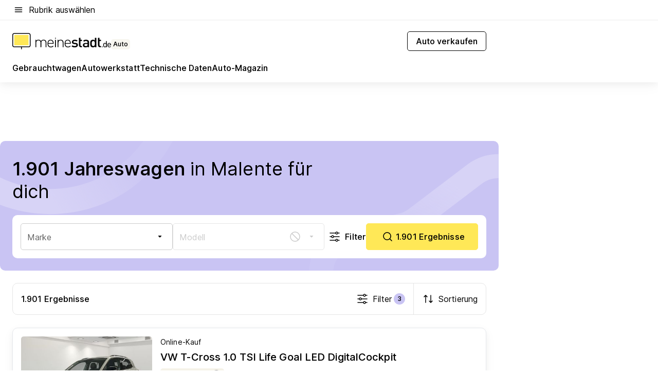

--- FILE ---
content_type: text/html; charset=utf-8
request_url: https://auto.meinestadt.de/malente/automarkt/100-177000
body_size: 168839
content:
<!DOCTYPE html><html lang="de"><head><meta charset="UTF-8"><meta name="referrer" content="unsafe-url"><meta name="viewport" content="width=device-width, initial-scale=1.0"><meta http-equiv="X-UA-Compatible" content="ie=edge"><title>Jahreswagen Angebote günstig kaufen in Malente | meinestadt.de</title><meta name="description" content="Jahreswagen in Malente finden: Dein Traumauto als Jahreswagen findest du im Automarkt bei meinestadt.de ✔ Jahreswagen ✔ Gebrauchtwagen ✔ Neuwagen "><meta name="robots" content="all"><link rel="canonical" href="https://auto.meinestadt.de/malente/automarkt/100-177000"><meta property="og:site_name" content="meinestadt.de"><meta property="og:locale" content="de_DE"><meta property="og:type" content="website"><meta property="twitter:site" content="@meinestadt.de"><meta property="twitter:site:id" content="18801608"><meta property="twitter:card" content="summary_large_image"><meta property="fb:app_id" content="1142750435829968"><meta property="fb:pages" content="64154755476"><link rel="dns-prefetch" href="https://image-resize.meinestadt.de"><link rel="dns-prefetch" href="https://cluster-services.meinestadt.de"><link rel="preconnect" href="https://image-resize.meinestadt.de"><link rel="preconnect" href="https://cluster-services.meinestadt.de"><link href="https://cluster-services.meinestadt.de/fonts/v1/inter/fonts.css" rel="stylesheet"><link rel="preload" href="//securepubads.g.doubleclick.net/tag/js/gpt.js" as="script"><style>/*! normalize.css v8.0.1 | MIT License | github.com/necolas/normalize.css */html{line-height:1.15;-webkit-text-size-adjust:100%}body{margin:0}main{display:block}h1{font-size:2em;margin:.67em 0}hr{box-sizing:content-box;height:0;overflow:visible}pre{font-family:monospace,monospace;font-size:1em}a{background-color:transparent}abbr[title]{border-bottom:none;text-decoration:underline;-webkit-text-decoration:underline dotted;text-decoration:underline dotted}b,strong{font-weight:bolder}code,kbd,samp{font-family:monospace,monospace;font-size:1em}small{font-size:80%}sub,sup{font-size:75%;line-height:0;position:relative;vertical-align:baseline}sub{bottom:-.25em}sup{top:-.5em}img{border-style:none}button,input,optgroup,select,textarea{font-family:inherit;font-size:100%;line-height:1.15;margin:0}button,input{overflow:visible}button,select{text-transform:none}[type=button],[type=reset],[type=submit],button{-webkit-appearance:button}[type=button]::-moz-focus-inner,[type=reset]::-moz-focus-inner,[type=submit]::-moz-focus-inner,button::-moz-focus-inner{border-style:none;padding:0}[type=button]:-moz-focusring,[type=reset]:-moz-focusring,[type=submit]:-moz-focusring,button:-moz-focusring{outline:1px dotted ButtonText}fieldset{padding:.35em .75em .625em}legend{box-sizing:border-box;color:inherit;display:table;max-width:100%;padding:0;white-space:normal}progress{vertical-align:baseline}textarea{overflow:auto}[type=checkbox],[type=radio]{box-sizing:border-box;padding:0}[type=number]::-webkit-inner-spin-button,[type=number]::-webkit-outer-spin-button{height:auto}[type=search]{-webkit-appearance:textfield;outline-offset:-2px}[type=search]::-webkit-search-decoration{-webkit-appearance:none}::-webkit-file-upload-button{-webkit-appearance:button;font:inherit}:-webkit-autofill{-webkit-text-fill-color:fieldtext}details{display:block}summary{display:list-item}[hidden],template{display:none}blockquote,body,dd,dl,fieldset,figure,h1,h2,h3,h4,h5,h6,hr,legend,ol,p,pre,ul{margin:0;padding:0}li>ol,li>ul{margin-bottom:0}table{border-collapse:collapse;border-spacing:0}fieldset{border:0;min-width:0}button,input,select{-webkit-appearance:none;-moz-appearance:none;appearance:none;background-color:transparent;border:0;color:#000;font-family:Inter,sans-serif;font-size:14px;letter-spacing:.1px;line-height:22px;margin:0;outline:none!important;padding:0}@media screen and (min-width:375px){button,input,select{font-size:14px;letter-spacing:.1px;line-height:22px}}@media screen and (min-width:1280px){button,input,select{font-size:14px;letter-spacing:.1px;line-height:22px}}button:disabled,input:disabled,select:disabled{opacity:1;-webkit-text-fill-color:currentColor}button[type=submit],input[type=submit],select[type=submit]{font-weight:400}textarea{background-color:transparent;border:0;padding:0;resize:none}html{box-sizing:border-box;font-size:10px;min-height:100%;overflow-y:scroll}html *{box-sizing:inherit}html :after,html :before{box-sizing:inherit;display:block}body{color:#000;font-family:Inter,sans-serif;font-size:14px;letter-spacing:.1px;line-height:22px;position:relative}@media screen and (min-width:375px){body{font-size:14px;letter-spacing:.1px;line-height:22px}}@media screen and (min-width:1280px){body{font-size:14px;letter-spacing:.1px;line-height:22px}}button:disabled,input[type=button]:disabled,input[type=submit]:disabled{cursor:not-allowed}*{-webkit-tap-highlight-color:rgba(0,0,0,0);-moz-tap-highlight-color:transparent}:focus,:hover{outline:none}input:-webkit-autofill,input:-webkit-autofill:active,input:-webkit-autofill:focus,input:-webkit-autofill:hover{-webkit-transition:color 9999s ease-out,background-color 9999s ease-out;-webkit-transition-delay:9999s}a{color:#000;text-decoration:none;text-decoration-line:none}a:active,a:focus,a:hover,a:visited{color:#000;text-decoration:none}h1{font-size:22px;letter-spacing:.1px;line-height:30px}@media screen and (min-width:375px){h1{font-size:26px;letter-spacing:.1px;line-height:34px}}@media screen and (min-width:1280px){h1{font-size:36px;letter-spacing:.1px;line-height:44px}}h2{font-size:20px;letter-spacing:.1px;line-height:28px}@media screen and (min-width:375px){h2{font-size:22px;letter-spacing:.1px;line-height:30px}}@media screen and (min-width:1280px){h2{font-size:28px;letter-spacing:.1px;line-height:36px}}h3{font-size:18px;letter-spacing:.1px;line-height:26px}@media screen and (min-width:375px){h3{font-size:18px;letter-spacing:.1px;line-height:26px}}@media screen and (min-width:1280px){h3{font-size:20px;letter-spacing:.1px;line-height:28px}}h4{font-size:16px;letter-spacing:.1px;line-height:24px}@media screen and (min-width:375px){h4{font-size:16px;letter-spacing:.1px;line-height:24px}}@media screen and (min-width:1280px){h4{font-size:16px;letter-spacing:.1px;line-height:24px}}h5{font-size:14px;letter-spacing:.1px;line-height:22px}@media screen and (min-width:375px){h5{font-size:14px;letter-spacing:.1px;line-height:22px}}@media screen and (min-width:1280px){h5{font-size:14px;letter-spacing:.1px;line-height:22px}}h6{font-size:14px;letter-spacing:.1px;line-height:22px}@media screen and (min-width:375px){h6{font-size:14px;letter-spacing:.1px;line-height:22px}}@media screen and (min-width:1280px){h6{font-size:14px;letter-spacing:.1px;line-height:22px}}html{bottom:0;left:0;overflow-x:hidden;position:relative;right:0;top:0;-webkit-overflow-scrolling:touch}@supports (scrollbar-gutter:stable){html{scrollbar-gutter:stable}}@supports not (scrollbar-gutter:stable){html{overflow-y:scroll}}html.-noScroll{overflow:hidden}html.-noScroll::-webkit-scrollbar{display:none}@supports not (scrollbar-gutter:stable){@media screen and (min-width:768px){html.-noScroll,html.-noScroll .ms-cookie-banner{padding-right:15px}}}html.-noScroll body{height:100%;overflow:hidden;width:100%}form{margin:0}select{-webkit-appearance:none}::-ms-clear{display:none}button:focus{outline:0!important}</style><style>.ms-defaultView{display:grid;grid-template-areas:"smartBanner smartBanner smartBanner" "header header header" "m0 m0 m0" "stage stage stage" ". main ." "footer footer footer";grid-template-rows:auto auto auto auto 1fr auto;min-height:100%;width:100%}@media screen and (min-width:768px){.ms-defaultView{grid-template-areas:"header header header" "header header header" ". p0 ." "stage stage skyRight" "skyLeft main skyRight" "footer footer footer";grid-template-rows:auto auto auto auto 1fr auto}}@media screen and (min-width:1280px){.ms-defaultView{grid-template-areas:"header header header" "header header header" ". p0 ." "stage stage stage" "skyLeft main skyRight" "footer footer footer";grid-template-rows:auto auto auto auto 1fr auto}}.ms-defaultView{grid-template-columns:0 minmax(0,768px) 0}@media screen and (min-width:768px){.ms-defaultView{grid-template-columns:0 768px 1fr}}@media screen and (min-width:1280px){.ms-defaultView{grid-template-columns:1fr 970px minmax(310px,1fr)}}@media screen and (min-width:1440px){.ms-defaultView{grid-template-columns:minmax(160px,1fr) 970px minmax(310px,1fr)}}@media screen and (min-width:1600px){.ms-defaultView{grid-template-columns:minmax(160px,1fr) 1140px minmax(310px,1fr)}}.ms-defaultView__smartBanner{grid-area:smartBanner}.ms-defaultView__header{grid-area:header;margin-bottom:24px}@media screen and (min-width:768px){.ms-defaultView__m0,.ms-defaultView__m9{display:none}}.ms-defaultView__m0{grid-area:m0;padding-bottom:5px;padding-top:5px}.ms-defaultView__p2,.ms-defaultView__p5{display:none;padding-bottom:10px}@media screen and (min-width:768px){.ms-defaultView__p2,.ms-defaultView__p5{display:block}}.ms-defaultView__p2{grid-area:skyRight}.ms-defaultView__p5{grid-area:skyLeft;justify-self:end;padding-right:10px}@media screen and (max-width:1440px){.ms-defaultView__p5{display:none}}.ms-defaultView__p0{display:none;grid-area:p0;justify-content:center}@media screen and (min-width:768px){.ms-defaultView__p0{display:flex}}.ms-defaultView__main{grid-area:main}.ms-defaultView__stage{grid-area:stage;z-index:5}.ms-defaultView__footer{grid-area:footer}.ms-defaultView__linkunits{margin-bottom:30px}.ms-defaultView.-hasStage .ms-defaultView__p2{padding-top:10px}.ms-defaultView.-hasStage .ms-defaultView__header{margin-bottom:0}@media screen and (min-width:1280px){.ms-defaultView.-hasStage .ms-defaultView__header{margin-bottom:24px}.ms-defaultView.-stageWithAds{grid-template-areas:"header header header" "header header header" ". p0 ." "skyLeft stage skyRight" "skyLeft main skyRight" "footer footer footer"}}.ms-header[data-v-3396afb3]{box-shadow:0 4px 12px 0 rgba(0,0,0,.04),0 7px 25px 0 rgba(0,0,0,.04);display:flex;flex-direction:column;position:relative;width:100%}@media screen and (min-width:1280px){.ms-header[data-v-3396afb3]{padding-bottom:8px}.ms-header[data-v-3396afb3]:before{background-color:#f5f5f5;content:"";display:block;height:2px;left:0;position:absolute;top:38px;width:100%;z-index:-1}}.ms-header__lowerSection[data-v-3396afb3],.ms-header__middleSection[data-v-3396afb3],.ms-header__upperSection[data-v-3396afb3]{display:grid;grid-template-areas:". content .";grid-template-columns:0 minmax(0,768px) 0}@media screen and (min-width:768px){.ms-header__lowerSection[data-v-3396afb3],.ms-header__middleSection[data-v-3396afb3],.ms-header__upperSection[data-v-3396afb3]{grid-template-columns:0 768px 1fr}}@media screen and (min-width:1280px){.ms-header__lowerSection[data-v-3396afb3],.ms-header__middleSection[data-v-3396afb3],.ms-header__upperSection[data-v-3396afb3]{grid-template-columns:1fr 970px minmax(310px,1fr)}}@media screen and (min-width:1440px){.ms-header__lowerSection[data-v-3396afb3],.ms-header__middleSection[data-v-3396afb3],.ms-header__upperSection[data-v-3396afb3]{grid-template-columns:minmax(160px,1fr) 970px minmax(310px,1fr)}}@media screen and (min-width:1600px){.ms-header__lowerSection[data-v-3396afb3],.ms-header__middleSection[data-v-3396afb3],.ms-header__upperSection[data-v-3396afb3]{grid-template-columns:minmax(160px,1fr) 1140px minmax(310px,1fr)}}@media screen and (min-width:1280px){.ms-header__middleSection[data-v-3396afb3]{background-color:#f7f6ef}}.ms-header__lowerSectionContent[data-v-3396afb3],.ms-header__middleSectionContent[data-v-3396afb3],.ms-header__upperSectionContent[data-v-3396afb3]{display:grid;grid-area:content}@media screen and (min-width:1280px){.ms-header__lowerSectionContent[data-v-3396afb3],.ms-header__middleSectionContent[data-v-3396afb3],.ms-header__upperSectionContent[data-v-3396afb3]{padding-left:24px;padding-right:24px}}.ms-header__upperSectionContent[data-v-3396afb3]{grid-template-areas:"burgerMenuBtn logo .";grid-template-columns:1fr 1fr 1fr}@media screen and (min-width:1280px){.ms-header__upperSectionContent[data-v-3396afb3]{font-size:16px;grid-template-areas:"burgerMenuBtn .";grid-template-columns:1fr auto;height:40px;letter-spacing:.1px;line-height:24px}}@media screen and (min-width:1280px) and (min-width:375px){.ms-header__upperSectionContent[data-v-3396afb3]{font-size:16px;letter-spacing:.1px;line-height:24px}}@media screen and (min-width:1280px) and (min-width:1280px){.ms-header__upperSectionContent[data-v-3396afb3]{font-size:16px;letter-spacing:.1px;line-height:24px}}.ms-header__middleSectionContent[data-v-3396afb3]{grid-template-areas:"relocation";grid-template-columns:1fr}@media screen and (min-width:1280px){.ms-header__lowerSectionContent[data-v-3396afb3]{grid-template-areas:"logo          linkArea" "nav           nav";grid-template-columns:auto 1fr}}.ms-header__metaActions[data-v-3396afb3]{align-items:center;display:flex;gap:24px;justify-content:center;justify-self:end}@media screen and (min-width:768px){.ms-header__metaActions[data-v-3396afb3]{justify-content:flex-end}}.ms-header__burgerMenu[data-v-3396afb3]{grid-area:burgerMenuBtn}.ms-header__linkArea[data-v-3396afb3]{grid-area:linkArea}.ms-header__logo[data-v-3396afb3]{grid-area:logo}.ms-header__navBar[data-v-3396afb3]{grid-area:nav}.ms-header__relocation[data-v-3396afb3]{background-color:#f7f6ef;border-radius:10px;grid-area:relocation;margin-bottom:16px;margin-left:16px;margin-right:16px}@media screen and (min-width:1280px){.ms-header__relocation[data-v-3396afb3]{border-radius:none;margin:0}}.ms-header__bookmark[data-v-3396afb3],.ms-header__login[data-v-3396afb3]{align-self:center;justify-self:end}.ms-header__relocationToggle[data-v-3396afb3]{align-self:center;justify-self:center}@media screen and (min-width:1280px){.ms-header__relocationToggle[data-v-3396afb3]{justify-self:end}}.ms-header.-noBorderTop[data-v-3396afb3]:before{content:none}.ms-header.-noBorderBottom[data-v-3396afb3]{border-bottom:0;margin-bottom:0}.ms-smartBanner[data-v-41f22f7c]{align-items:center;background-color:#333;color:#fff;display:flex;min-height:80px;padding:10px;position:relative}.ms-smartBanner__closeBtn[data-v-41f22f7c]{align-self:center;cursor:pointer;display:block;height:14px;width:14px}.ms-smartBanner__closeBtn[data-v-41f22f7c],.ms-smartBanner__cta[data-v-41f22f7c],.ms-smartBanner__logo[data-v-41f22f7c]{cursor:pointer}.ms-smartBanner__logo[data-v-41f22f7c]{border-radius:13px;display:block;height:50px;margin-left:5px;width:50px}@media screen and (min-width:375px){.ms-smartBanner__logo[data-v-41f22f7c]{height:60px;margin-left:10px;width:60px}}.ms-smartBanner__description[data-v-41f22f7c],.ms-smartBanner__name[data-v-41f22f7c],.ms-smartBanner__rating[data-v-41f22f7c]{font-size:12px;letter-spacing:.1px;line-height:20px}@media screen and (min-width:375px){.ms-smartBanner__description[data-v-41f22f7c],.ms-smartBanner__name[data-v-41f22f7c],.ms-smartBanner__rating[data-v-41f22f7c]{font-size:12px;letter-spacing:.1px;line-height:20px}}@media screen and (min-width:1280px){.ms-smartBanner__description[data-v-41f22f7c],.ms-smartBanner__name[data-v-41f22f7c],.ms-smartBanner__rating[data-v-41f22f7c]{font-size:12px;letter-spacing:.1px;line-height:20px}}.ms-smartBanner__name[data-v-41f22f7c]{font-weight:525}.ms-smartBanner__rating[data-v-41f22f7c]{margin-top:auto}.ms-smartBanner__cta[data-v-41f22f7c]{border:1px solid #fff;border-radius:3px;bottom:10px;box-sizing:border-box;font-size:14px;letter-spacing:.1px;line-height:22px;padding:5px 10px;position:absolute;right:10px;-webkit-user-select:none;-moz-user-select:none;user-select:none}@media screen and (min-width:375px){.ms-smartBanner__cta[data-v-41f22f7c]{font-size:14px;letter-spacing:.1px;line-height:22px}}@media screen and (min-width:1280px){.ms-smartBanner__cta[data-v-41f22f7c]{font-size:14px;letter-spacing:.1px;line-height:22px}}@media screen and (min-width:375px){.ms-smartBanner__cta[data-v-41f22f7c]{padding:5px 15px}}.ms-smartBanner__cta[data-v-41f22f7c],.ms-smartBanner__cta[data-v-41f22f7c]:visited{color:#fff}.ms-smartBanner__cta[data-v-41f22f7c]:active,.ms-smartBanner__cta[data-v-41f22f7c]:hover{background-color:#fff;border-color:#333;color:#333}.ms-smartBanner__textWrapper[data-v-41f22f7c]{display:flex;flex-direction:column;height:100%;margin-left:5px}@media screen and (min-width:375px){.ms-smartBanner__textWrapper[data-v-41f22f7c]{margin-left:10px}}.ms-smartBanner__star[data-v-41f22f7c]{display:inline;fill:#fc0;height:1em;width:1em}.ms-smartBanner__star+.ms-smartBanner__star[data-v-41f22f7c]{margin-left:1px}.ms-smartBanner__star.-empty[data-v-41f22f7c]{color:#fff}.ms-adPlace[data-v-7a86a1e5]{display:flex;justify-content:center;position:relative}.ms-adPlace__placement[data-v-7a86a1e5]{max-width:100%}.ms-adPlace.-p0[data-v-7a86a1e5]{padding-bottom:5px}.ms-adPlace.-p2[data-v-7a86a1e5]{justify-content:flex-start;padding-left:10px}.ms-adPlace.-p3[data-v-7a86a1e5],.ms-adPlace.-p4[data-v-7a86a1e5]{display:none;margin-bottom:20px;text-align:center;width:300px}@media screen and (min-width:768px){.ms-adPlace.-p3[data-v-7a86a1e5],.ms-adPlace.-p4[data-v-7a86a1e5]{display:block}}.ms-adPlace.-m0[data-v-7a86a1e5]{width:100%}.ms-adPlace.-m9[data-v-7a86a1e5]{position:fixed;top:0;z-index:7000000}.ms-adPlace.-m0sticky[data-v-7a86a1e5]{left:0;position:fixed;top:0;z-index:4000000}.ms-adPlace.-p2[data-v-7a86a1e5],.ms-adPlace.-sticky[data-v-7a86a1e5]{position:sticky;top:10px}.ms-adPlace.-c1[data-v-7a86a1e5],.ms-adPlace.-c2[data-v-7a86a1e5],.ms-adPlace.-c3[data-v-7a86a1e5]{align-items:center;display:flex;height:auto;justify-content:center;margin-left:-20px;margin-right:-20px;text-align:center}.ms-adPlace.-m1[data-v-7a86a1e5]:not(.-disturber),.ms-adPlace.-m2[data-v-7a86a1e5]:not(.-disturber),.ms-adPlace.-m3[data-v-7a86a1e5]:not(.-disturber),.ms-adPlace.-m4[data-v-7a86a1e5]:not(.-disturber),.ms-adPlace.-m5[data-v-7a86a1e5]:not(.-disturber),.ms-adPlace.-m6[data-v-7a86a1e5]:not(.-disturber),.ms-adPlace.-m7[data-v-7a86a1e5]:not(.-disturber),.ms-adPlace.-mx[data-v-7a86a1e5]:not(.-disturber),.ms-adPlace.-n0[data-v-7a86a1e5]:not(.-disturber),.ms-adPlace.-n1[data-v-7a86a1e5]:not(.-disturber),.ms-adPlace.-n2[data-v-7a86a1e5]:not(.-disturber),.ms-adPlace.-n3[data-v-7a86a1e5]:not(.-disturber),.ms-adPlace.-n4[data-v-7a86a1e5]:not(.-disturber),.ms-adPlace.-n5[data-v-7a86a1e5]:not(.-disturber){margin-bottom:20px}@media screen and (min-width:768px){.ms-adPlace.-mobile[data-v-7a86a1e5]{display:none}}.ms-adPlace.-desktop[data-v-7a86a1e5]{display:none}@media screen and (min-width:768px){.ms-adPlace.-desktop[data-v-7a86a1e5]{display:flex}}@charset "UTF-8";.dot[data-v-342a9404]:before{color:#ff5151;content:"●";font-size:18px;position:absolute;right:0;top:-6px}.ms-headerLogo__extraText--truncated[data-v-d9ea6298]{overflow:hidden;text-overflow:ellipsis;white-space:nowrap}.ms-headerLogo[data-v-d9ea6298]{display:flex;height:100%;justify-content:center;width:100%}@media screen and (min-width:1280px){.ms-headerLogo[data-v-d9ea6298]{height:auto;justify-content:flex-start;width:auto}}.ms-headerLogo__slogan[data-v-d9ea6298]{align-items:center;display:flex;flex-direction:column;padding-bottom:16px;padding-top:8px;position:relative}@media screen and (min-width:1280px){.ms-headerLogo__slogan[data-v-d9ea6298]{align-items:center;flex-direction:row;gap:8px;height:32px;justify-content:flex-start;margin:24px 0;padding-bottom:0;padding-top:0;position:relative}}.ms-headerLogo__svg[data-v-d9ea6298]{height:29px;max-width:174px;min-width:174px;width:174px}@media screen and (min-width:1280px){.ms-headerLogo__svg[data-v-d9ea6298]{height:100%;max-width:192px;width:192px}}.ms-headerLogo__channelLabel[data-v-d9ea6298]{align-self:flex-end;background-color:#f7f6ef;border-radius:5px;font-size:12px;font-weight:525;letter-spacing:.1px;line-height:20px;padding:1px 2px;-webkit-user-select:none;-moz-user-select:none;user-select:none}@media screen and (min-width:375px){.ms-headerLogo__channelLabel[data-v-d9ea6298]{font-size:12px;letter-spacing:.1px;line-height:20px}}@media screen and (min-width:1280px){.ms-headerLogo__channelLabel[data-v-d9ea6298]{align-self:center;font-size:12px;letter-spacing:.1px;line-height:20px;margin-top:auto;padding:0 4px;position:relative;right:auto;top:auto}}.ms-headerLogo__extraText[data-v-d9ea6298]{font-size:12px;letter-spacing:.1px;line-height:20px;margin-left:47px;margin-top:5px}@media screen and (min-width:375px){.ms-headerLogo__extraText[data-v-d9ea6298]{font-size:12px;letter-spacing:.1px;line-height:20px}}@media screen and (min-width:1280px){.ms-headerLogo__extraText[data-v-d9ea6298]{font-size:12px;letter-spacing:.1px;line-height:20px}}.ms-headerLogo__extraText--truncated[data-v-d9ea6298]{width:170px}.ms-headerLogo.-noLabel .ms-headerLogo__slogan[data-v-d9ea6298]{height:76px;justify-content:center;padding-bottom:0;padding-top:0}.ms-navBar[data-v-d1b54ae8],.ms-navBar__items[data-v-d1b54ae8]{max-width:100%;width:100%}.ms-navBar__items[data-v-d1b54ae8]{display:flex;flex-direction:row;gap:16px}@media screen and (min-width:1280px){.ms-navBar__items[data-v-d1b54ae8]{gap:32px}}.ms-navBar__item[data-v-d1b54ae8]{list-style:none;position:relative}.ms-navBar__item.-hidden[data-v-d1b54ae8]{opacity:0;pointer-events:none}.ms-navBar__itemLink[data-v-d1b54ae8]{color:#000;cursor:pointer;display:block;font-size:16px;font-weight:525;letter-spacing:.1px;line-height:24px;padding-bottom:8px}@media screen and (min-width:375px){.ms-navBar__itemLink[data-v-d1b54ae8]{font-size:16px;letter-spacing:.1px;line-height:24px}}@media screen and (min-width:1280px){.ms-navBar__itemLink[data-v-d1b54ae8]{font-size:16px;letter-spacing:.1px;line-height:24px}}.ms-navBar__itemLink[data-v-d1b54ae8]:after{border-radius:4px;bottom:0;content:"";height:4px;left:0;position:absolute;transform:scaleX(0);transform-origin:center;transition-duration:.3s;transition-property:background-color,transform;transition-timing-function:cubic-bezier(.4,0,.2,1);width:100%}.ms-navBar__itemLink.-active[data-v-d1b54ae8]:after,.ms-navBar__itemLink[data-v-d1b54ae8]:hover:after{background-color:#ffe857;transform:scaleX(1)}.ms-navBar__itemLink[data-v-d1b54ae8]:active:after{background-color:#fc0;transform:scaleX(1.1)}.ms-navBar__itemLink.-currentChannel[data-v-d1b54ae8]{pointer-events:none}.ms-navBar__itemLink.-currentChannel[data-v-d1b54ae8]:after{background-image:linear-gradient(#ffe857,#ffe857);background-size:100% 4px;border-radius:2px}.ms-navBar__itemLink.-hideHighlighting[data-v-d1b54ae8]:after{background-image:linear-gradient(180deg,#f5f5f5,#f5f5f5);background-size:0 4px}.ms-navBar__itemLink.-noPaddingRight[data-v-d1b54ae8]:hover:after{width:100%}.ms-navBar__itemLink.-noPaddingRight[data-v-d1b54ae8]:active:after{left:-4px;width:calc(100% + 8px)}.ms-navBar__itemLink.-noPaddingRight .ms-navBar__itemLinkText[data-v-d1b54ae8]{padding-right:5px;white-space:nowrap}.ms-navBar__itemLinkText[data-v-d1b54ae8]{white-space:nowrap}.ms-offcanvasNav[data-v-47fe3c3d]{position:relative;z-index:6000020}.ms-offcanvasNav[data-v-47fe3c3d]:before{background-color:#333;bottom:0;content:"";height:100vh;left:0;opacity:0;pointer-events:none;position:fixed;top:0;transition-duration:.3s;transition-property:opacity,-webkit-backdrop-filter;transition-property:backdrop-filter,opacity;transition-property:backdrop-filter,opacity,-webkit-backdrop-filter;transition-timing-function:cubic-bezier(.4,0,.2,1);width:100vw;will-change:backdrop-filter}@supports ((-webkit-backdrop-filter:blur()) or (backdrop-filter:blur())){.ms-offcanvasNav[data-v-47fe3c3d]:before{-webkit-backdrop-filter:blur(0);backdrop-filter:blur(0)}}.ms-offcanvasNav[data-v-47fe3c3d]:before{z-index:-1}.ms-offcanvasNav.-open .ms-offcanvasNav__drawer[data-v-47fe3c3d]{transform:translateX(0)}.ms-offcanvasNav.-open[data-v-47fe3c3d]:before{cursor:pointer;opacity:.75;pointer-events:all}@supports ((-webkit-backdrop-filter:blur()) or (backdrop-filter:blur())){.ms-offcanvasNav.-open[data-v-47fe3c3d]:before{-webkit-backdrop-filter:blur(1px);backdrop-filter:blur(1px)}}.ms-offcanvasNav__drawer[data-v-47fe3c3d]{background-color:#fff;bottom:0;display:flex;flex-direction:column;left:0;position:fixed;right:0;top:0;transform:translateX(-100%);transition:transform .3s cubic-bezier(.4,0,.2,1);width:100vw;z-index:0}@media screen and (min-width:768px){.ms-offcanvasNav__drawer[data-v-47fe3c3d]{width:320px}}.ms-offcanvasNav__layerWrapper[data-v-47fe3c3d]{display:flex;flex-grow:1;min-width:100%;overflow:hidden;position:relative;z-index:5}.ms-offcanvasNav__level0[data-v-47fe3c3d],.ms-offcanvasNav__level1[data-v-47fe3c3d]{bottom:0;display:flex;flex-direction:column;left:0;overflow:hidden;position:absolute;right:0;top:0;transition:transform .3s cubic-bezier(.4,0,.2,1)}.ms-offcanvasNav__level0[data-v-47fe3c3d]{transform:translateX(0)}.ms-offcanvasNav__level0.-open[data-v-47fe3c3d]{transform:translateX(-100%)}.ms-offcanvasNav__level1[data-v-47fe3c3d]{transform:translateX(100%)}.ms-offcanvasNav__level1.-open[data-v-47fe3c3d]{transform:translateX(0)}.ms-offcanvasNav__nav[data-v-47fe3c3d]{align-items:center;background-color:#fff;display:flex;justify-content:space-between;padding-left:32px;padding-right:32px;padding-top:32px;width:100%}.ms-offcanvasNav__icon[data-v-47fe3c3d]{height:24px;width:24px}.ms-offcanvasNav__backBtn[data-v-47fe3c3d],.ms-offcanvasNav__closeBtn[data-v-47fe3c3d]{align-items:center;cursor:pointer;display:flex;height:100%}.ms-offcanvasNav__backBtn+.ms-offcanvasNav__backBtn[data-v-47fe3c3d],.ms-offcanvasNav__backBtn+.ms-offcanvasNav__closeBtn[data-v-47fe3c3d],.ms-offcanvasNav__closeBtn+.ms-offcanvasNav__backBtn[data-v-47fe3c3d],.ms-offcanvasNav__closeBtn+.ms-offcanvasNav__closeBtn[data-v-47fe3c3d]{margin-left:auto}.ms-offcanvasNav__backBtn.-noPointer[data-v-47fe3c3d],.ms-offcanvasNav__closeBtn.-noPointer[data-v-47fe3c3d]{cursor:auto}.ms-offcanvasNav__headline[data-v-47fe3c3d],.ms-offcanvasNav__link[data-v-47fe3c3d]{flex-shrink:0}.ms-offcanvasNav__headline[data-v-47fe3c3d]{align-items:center;display:flex;flex-direction:column;font-size:18px;font-weight:525;letter-spacing:.1px;line-height:26px;padding-bottom:48px;padding-top:24px;text-align:center}@media screen and (min-width:375px){.ms-offcanvasNav__headline[data-v-47fe3c3d]{font-size:18px;letter-spacing:.1px;line-height:26px}}@media screen and (min-width:1280px){.ms-offcanvasNav__headline[data-v-47fe3c3d]{font-size:20px;letter-spacing:.1px;line-height:28px}}.ms-offcanvasNav__link[data-v-47fe3c3d]{align-items:center;cursor:pointer;display:flex;font-size:16px;font-weight:525;height:50px;justify-content:space-between;letter-spacing:.1px;line-height:24px;padding-left:32px;padding-right:32px;position:relative;width:100%}@media screen and (min-width:375px){.ms-offcanvasNav__link[data-v-47fe3c3d]{font-size:16px;letter-spacing:.1px;line-height:24px}}@media screen and (min-width:1280px){.ms-offcanvasNav__link[data-v-47fe3c3d]{font-size:16px;letter-spacing:.1px;line-height:24px}}.ms-offcanvasNav__link[data-v-47fe3c3d]:after{border-radius:2px;bottom:0;content:"";left:0;position:absolute;top:0;width:5px}.ms-offcanvasNav__link[data-v-47fe3c3d]:hover:after{background-color:#f1ede0}.ms-offcanvasNav__link.-active[data-v-47fe3c3d]{font-weight:525}.ms-offcanvasNav__link.-active[data-v-47fe3c3d]:after{background-color:#ffda00}.ms-offcanvasNav__body[data-v-47fe3c3d]{flex-shrink:1;overflow-y:auto;-webkit-overflow-scrolling:touch}.ms-offcanvasNav__btnArea[data-v-47fe3c3d]{box-shadow:0 4px 12px 0 rgba(0,0,0,.04),0 7px 25px 0 rgba(0,0,0,.04);display:flex;flex-direction:column;flex-shrink:0;gap:8px;justify-self:flex-end;margin-top:auto;padding:32px}.ms-offcanvasNav__cta[data-v-47fe3c3d]{align-items:center;background-color:#ffda00;display:flex;flex-grow:1;justify-content:center;min-height:50px;min-width:50%;padding-left:5px;padding-right:5px;text-align:center}.ms-offcanvasNav__cta.-secondary[data-v-47fe3c3d]{background:#fff}.ms-offcanvasNav__channelIcon[data-v-47fe3c3d]{background-color:#fbfaf7;border-radius:50%;margin-bottom:8px}.cs-bookmark-icon[data-v-3aada5eb]{display:block;position:relative}.cs-bookmark-icon[data-v-3aada5eb]:after{background-color:#f14165;border:2px solid #fff;border-radius:50%;content:"";height:10px;opacity:0;position:absolute;right:1px;top:1px;transition:opacity .2s cubic-bezier(.4,0,.2,1);width:10px}.cs-bookmark-icon__icon[data-v-3aada5eb]{height:24px;width:24px}.cs-bookmark-icon.-hasDot[data-v-3aada5eb]:after{opacity:1}.ms-textLink.-truncated .ms-textLink__textWrapper[data-v-38ea909b],.ms-textLink__suffix[data-v-38ea909b]{overflow:hidden;text-overflow:ellipsis;white-space:nowrap}.ms-textLink[data-v-38ea909b]{align-items:flex-start;cursor:pointer;display:flex}.ms-textLink .ms-textLink__text[data-v-38ea909b]{background-image:linear-gradient(#fc0,#fc0);background-position:50% 100%;background-repeat:no-repeat;background-size:0 2px;transition:background-size .3s ease-in}.ms-textLink:focus .ms-textLink__text[data-v-38ea909b],.ms-textLink:hover .ms-textLink__text[data-v-38ea909b]{background-size:100% 2px}.ms-textLink:active .ms-textLink__text[data-v-38ea909b]{background-image:linear-gradient(#fc0,#fc0);background-size:100% 2px}.ms-textLink__svg[data-v-38ea909b]{color:#fc0;display:inline-block;height:22px;margin-right:5px;min-width:12px;width:12px}@media screen and (min-width:768px){.ms-textLink__svg[data-v-38ea909b]{height:22px}}.ms-textLink.-copylink[data-v-38ea909b]{color:inherit;display:inline-block;font-size:inherit;font-weight:inherit}.ms-textLink.-copylink .ms-textLink__text[data-v-38ea909b]{background-image:linear-gradient(#fc0,#fc0);background-position:50% 100%;background-repeat:no-repeat;background-size:80% 2px;transition:background-size .3s ease-in}.ms-textLink.-copylink:focus .ms-textLink__text[data-v-38ea909b],.ms-textLink.-copylink:hover .ms-textLink__text[data-v-38ea909b]{background-size:100% 2px}.ms-textLink.-copylink:active .ms-textLink__text[data-v-38ea909b]{background-image:linear-gradient(#333,#333);background-size:100% 2px}.ms-textLink.-hyphens[data-v-38ea909b]{-webkit-hyphens:auto;hyphens:auto;word-break:normal}.ms-textLink.-anchorLink[data-v-38ea909b]{display:inline}.ms-textLink.-clickArea[data-v-38ea909b]:after{bottom:0;content:"";left:0;position:absolute;right:0;top:0}.ms-textLink__suffix[data-v-38ea909b]{color:#999;margin-left:5px}.ms-button[data-v-0cd7eb0c]{background-color:#ffda00;border:1px solid #ffda00;border-radius:3px;cursor:pointer;display:inline-block;height:50px;max-height:50px;min-height:50px;padding-left:30px;padding-right:30px;position:relative;transition-duration:.3s;transition-property:color,background-color,border-color;transition-timing-function:cubic-bezier(.4,0,.2,1);-webkit-user-select:none;-moz-user-select:none;user-select:none}.ms-button[data-v-0cd7eb0c]:active,.ms-button[data-v-0cd7eb0c]:focus,.ms-button[data-v-0cd7eb0c]:hover{background-color:#feba2e;border-color:#feba2e}.ms-button[data-v-0cd7eb0c]:disabled{background-color:#fced96;border-color:#fced96;color:#999;cursor:not-allowed}.ms-button[data-v-0cd7eb0c]:active:not(:disabled){transform:translateY(2px)}.ms-button__flexWrapper[data-v-0cd7eb0c]{align-items:center;display:flex;height:100%;justify-content:center}.ms-button__icon[data-v-0cd7eb0c]{height:25px;margin-right:10px;width:25px}.ms-button__loader[data-v-0cd7eb0c]{display:none;left:50%;position:absolute;top:50%;transform:translate(-50%,-50%)}.ms-button.-secondary[data-v-0cd7eb0c]{background-color:#f5f5f5;border-color:#ccc}.ms-button.-secondary[data-v-0cd7eb0c]:active,.ms-button.-secondary[data-v-0cd7eb0c]:focus,.ms-button.-secondary[data-v-0cd7eb0c]:hover{background-color:#ccc}.ms-button.-secondary[data-v-0cd7eb0c]:disabled{background-color:#f5f5f5}.ms-button.-inverted[data-v-0cd7eb0c]{background-color:transparent;border-color:#fff;color:#fff}.ms-button.-inverted[data-v-0cd7eb0c]:active,.ms-button.-inverted[data-v-0cd7eb0c]:focus,.ms-button.-inverted[data-v-0cd7eb0c]:hover{background-color:#fff;color:#333}.ms-button.-inverted[data-v-0cd7eb0c]:disabled{background-color:#f5f5f5}.ms-button.-small[data-v-0cd7eb0c]{height:30px;max-height:30px;min-height:30px}.ms-button.-noTextWrap[data-v-0cd7eb0c]{white-space:nowrap}.ms-button.-square[data-v-0cd7eb0c]{padding:0;width:50px}.ms-button.-loading .ms-button__flexWrapper[data-v-0cd7eb0c]{visibility:hidden}.ms-button.-loading .ms-button__loader[data-v-0cd7eb0c]{display:block}.cs-autocomplete-dropdown__wrapper[data-v-f6b38de5]{align-items:flex-end;border-radius:5px;border-style:solid;border-width:1px;display:flex;height:52px;padding:5px 12px;position:relative;--tw-border-opacity:1;border-color:rgb(204 204 204/var(--tw-border-opacity));transition-duration:.2s;transition-property:all;transition-timing-function:cubic-bezier(.4,0,.2,1)}.cs-autocomplete-dropdown__wrapper[data-v-f6b38de5]:hover{box-shadow:0 0 0 4px #f1ede0}.cs-autocomplete-dropdown__input[data-v-f6b38de5]{flex-grow:1;overflow:hidden;text-overflow:ellipsis;white-space:nowrap;width:100%}.cs-autocomplete-dropdown__label[data-v-f6b38de5]{left:12px;max-width:calc(100% - 24px);overflow:hidden;position:absolute;text-overflow:ellipsis;top:5px;transform:translateY(9px);white-space:nowrap;--tw-text-opacity:1;color:rgb(102 102 102/var(--tw-text-opacity));transition-duration:.2s;transition-property:all;transition-timing-function:cubic-bezier(.4,0,.2,1)}@media screen and (min-width:768px){.cs-autocomplete-dropdown__label[data-v-f6b38de5]{transform:translateY(9px)}}.cs-autocomplete-dropdown.-filled .cs-autocomplete-dropdown__label[data-v-f6b38de5],.cs-autocomplete-dropdown.-focus .cs-autocomplete-dropdown__label[data-v-f6b38de5]{font-size:12px;letter-spacing:.1px;line-height:20px;transform:translateY(0)}@media screen and (min-width:375px){.cs-autocomplete-dropdown.-filled .cs-autocomplete-dropdown__label[data-v-f6b38de5],.cs-autocomplete-dropdown.-focus .cs-autocomplete-dropdown__label[data-v-f6b38de5]{font-size:12px;letter-spacing:.1px;line-height:20px}}@media screen and (min-width:1280px){.cs-autocomplete-dropdown.-filled .cs-autocomplete-dropdown__label[data-v-f6b38de5],.cs-autocomplete-dropdown.-focus .cs-autocomplete-dropdown__label[data-v-f6b38de5]{font-size:12px;letter-spacing:.1px;line-height:20px}}.cs-autocomplete-dropdown.-focus .cs-autocomplete-dropdown__wrapper[data-v-f6b38de5]{box-shadow:0 0 0 4px #fff3ab;--tw-border-opacity:1;border-color:rgb(255 211 29/var(--tw-border-opacity))}.cs-autocomplete-dropdown.-error .cs-autocomplete-dropdown__input[data-v-f6b38de5]{width:calc(100% - 52px)}.cs-autocomplete-dropdown.-error .cs-autocomplete-dropdown__wrapper[data-v-f6b38de5]{box-shadow:0 0 0 4px #fccfd8;--tw-border-opacity:1;border-color:rgb(241 65 101/var(--tw-border-opacity))}.cs-autocomplete-dropdown.-error .cs-autocomplete-dropdown__label[data-v-f6b38de5],.cs-autocomplete-dropdown.-error .cs-autocomplete-dropdown__wrapper[data-v-f6b38de5]{--tw-text-opacity:1;color:rgb(241 65 101/var(--tw-text-opacity))}.cs-autocomplete-dropdown.-inactive[data-v-f6b38de5]{cursor:not-allowed}.cs-autocomplete-dropdown.-inactive .cs-autocomplete-dropdown__input[data-v-f6b38de5]{cursor:not-allowed;width:calc(100% - 52px)}.cs-autocomplete-dropdown.-inactive .cs-autocomplete-dropdown__wrapper[data-v-f6b38de5]{box-shadow:none;--tw-border-opacity:1;border-color:rgb(229 229 229/var(--tw-border-opacity))}.cs-autocomplete-dropdown.-inactive .cs-autocomplete-dropdown__label[data-v-f6b38de5],.cs-autocomplete-dropdown.-inactive .cs-autocomplete-dropdown__wrapper[data-v-f6b38de5]{--tw-text-opacity:1;color:rgb(204 204 204/var(--tw-text-opacity))}.mt-12[data-v-f6b38de5]{margin-top:12px}.ms-stars-rating__star[data-v-2cac27f2]{height:1em;width:1em}.ms-stars-rating__star+.ms-stars-rating__star[data-v-2cac27f2]{margin-left:1px}.custom-icon-size[data-v-3f48c70d]{min-height:38px;min-width:38px}.custom-padding[data-v-3f48c70d]{padding-bottom:7px;padding-top:7px}.closeIcon[data-v-3f48c70d],.input:checked~.label .openIcon[data-v-3f48c70d]{display:none}.input:checked~.label .closeIcon[data-v-3f48c70d]{display:block}.body[data-v-3f48c70d]{height:0;overflow:hidden}.input:checked~.body[data-v-3f48c70d]{height:auto;overflow:visible}.disabled-text[data-v-3100b0ad]{color:#ccc;-webkit-text-fill-color:#ccc}.cs-dropdown__wrapper[data-v-485b4986]{align-items:flex-end;border-radius:5px;border-style:solid;border-width:1px;display:flex;height:52px;padding:5px 0 5px 12px;position:relative;--tw-border-opacity:1;border-color:rgb(204 204 204/var(--tw-border-opacity));transition-duration:.2s;transition-property:all;transition-timing-function:cubic-bezier(.4,0,.2,1)}.cs-dropdown__wrapper[data-v-485b4986]:hover{box-shadow:0 0 0 4px #f1ede0}.cs-dropdown__input[data-v-485b4986]{flex-grow:1;overflow:hidden;text-overflow:ellipsis;white-space:nowrap;width:100%}.cs-dropdown__label[data-v-485b4986]{left:12px;position:absolute;top:5px;transform:translateY(9px);--tw-text-opacity:1;color:rgb(102 102 102/var(--tw-text-opacity));transition-duration:.2s;transition-property:all;transition-timing-function:cubic-bezier(.4,0,.2,1)}@media screen and (min-width:768px){.cs-dropdown__label[data-v-485b4986]{transform:translateY(9px)}}.cs-dropdown__value[data-v-485b4986]{overflow:hidden;text-overflow:ellipsis;white-space:nowrap}.cs-dropdown.-filled .cs-dropdown__label[data-v-485b4986]{font-size:12px;letter-spacing:.1px;line-height:20px;transform:translateY(0)}@media screen and (min-width:375px){.cs-dropdown.-filled .cs-dropdown__label[data-v-485b4986]{font-size:12px;letter-spacing:.1px;line-height:20px}}@media screen and (min-width:1280px){.cs-dropdown.-filled .cs-dropdown__label[data-v-485b4986]{font-size:12px;letter-spacing:.1px;line-height:20px}}.cs-dropdown.-focus .cs-dropdown__wrapper[data-v-485b4986]{box-shadow:0 0 0 4px #fff3ab;--tw-border-opacity:1;border-color:rgb(255 211 29/var(--tw-border-opacity))}.cs-dropdown.-error .cs-dropdown__input[data-v-485b4986]{width:calc(100% - 52px)}.cs-dropdown.-error .cs-dropdown__wrapper[data-v-485b4986]{box-shadow:0 0 0 4px #fccfd8;--tw-border-opacity:1;border-color:rgb(241 65 101/var(--tw-border-opacity));fill:#f14165}.cs-dropdown.-error .cs-dropdown__label[data-v-485b4986],.cs-dropdown.-error .cs-dropdown__wrapper[data-v-485b4986]{--tw-text-opacity:1;color:rgb(241 65 101/var(--tw-text-opacity))}.cs-dropdown.-disabled[data-v-485b4986]{cursor:not-allowed}.cs-dropdown.-disabled .cs-dropdown__wrapper[data-v-485b4986]{box-shadow:none;--tw-border-opacity:1;border-color:rgb(229 229 229/var(--tw-border-opacity))}.cs-dropdown.-disabled .cs-dropdown__label[data-v-485b4986],.cs-dropdown.-disabled .cs-dropdown__wrapper[data-v-485b4986]{--tw-text-opacity:1;color:rgb(204 204 204/var(--tw-text-opacity))}.mt-12[data-v-485b4986]{margin-top:12px}.px-14[data-v-485b4986]{padding-left:14px;padding-right:14px}.transform-custom[data-v-485b4986]{transform:translateX(-5px)}.cs-modal[data-v-c7199f53]{align-items:flex-end;background-color:rgba(0,0,0,.5);display:flex;inset:0;justify-content:center;padding-top:16px;position:fixed;transition:opacity .3s cubic-bezier(.4,0,.2,1);z-index:6000025}@media screen and (min-width:768px){.cs-modal[data-v-c7199f53]{align-items:center;padding-bottom:64px;padding-top:64px}.cs-modal.-fullscreen[data-v-c7199f53]{padding-bottom:0}}@media screen and (min-width:1280px){.cs-modal.-fullscreen[data-v-c7199f53]{padding-top:24px}}.cs-modal.-fullscreen .cs-modal__dialog[data-v-c7199f53]{height:100%;max-height:none;width:100%}.cs-modal__dialog[data-v-c7199f53]{border-top-left-radius:10px;border-top-right-radius:10px;display:flex;flex-direction:column;max-height:100%;overflow:hidden;width:100%}@media screen and (min-width:768px){.cs-modal__dialog[data-v-c7199f53]{border-bottom-left-radius:10px;border-bottom-right-radius:10px;box-shadow:0 4px 12px 0 rgba(0,0,0,.04),0 7px 25px 0 rgba(0,0,0,.04);width:632px}}.cs-modal__head[data-v-c7199f53]{align-items:center;border-top-left-radius:10px;border-top-right-radius:10px;box-shadow:0 4px 12px 0 rgba(0,0,0,.04),0 7px 25px 0 rgba(0,0,0,.04);display:grid;grid-template-areas:"close title .";grid-template-columns:24px 1fr 24px;padding:16px}.cs-modal__close[data-v-c7199f53]{height:24px;width:24px}.cs-modal__title[data-v-c7199f53]{font-size:16px;font-weight:525;letter-spacing:.1px;line-height:24px;text-align:center}@media screen and (min-width:375px){.cs-modal__title[data-v-c7199f53]{font-size:16px;letter-spacing:.1px;line-height:24px}}@media screen and (min-width:1280px){.cs-modal__title[data-v-c7199f53]{font-size:16px;letter-spacing:.1px;line-height:24px}}.cs-modal__body[data-v-c7199f53]{height:100%;overflow-x:hidden;overflow-y:auto;padding:16px;width:100%}@media screen and (min-width:768px){.cs-modal__body[data-v-c7199f53]{padding:24px}}.cs-modal__footer[data-v-c7199f53]{background-color:#fff;box-shadow:0 4px 12px 0 rgba(0,0,0,.04),0 7px 25px 0 rgba(0,0,0,.04);display:flex;gap:16px;padding:16px}@media screen and (min-width:375px){.cs-modal__footer[data-v-c7199f53]{padding-left:24px;padding-right:24px}}@media screen and (min-width:768px){.cs-modal__footer[data-v-c7199f53]{justify-content:flex-end}}.cs-modal__footer.-two[data-v-c7199f53]{display:grid;grid-template-columns:1fr}@media screen and (min-width:375px){.cs-modal__footer.-two[data-v-c7199f53]{grid-template-columns:1fr 1fr;justify-content:unset}}.cs-modal__button[data-v-c7199f53]{width:100%}@media screen and (min-width:768px){.cs-modal__button[data-v-c7199f53]{width:auto}}.dialog-enter-from[data-v-c7199f53],.dialog-leave-to[data-v-c7199f53]{opacity:0;transform:translateY(100vh)}.dialog-enter-active[data-v-c7199f53],.dialog-leave-active[data-v-c7199f53]{transition:opacity .3s cubic-bezier(.4,0,.2,1),transform .3s cubic-bezier(.4,0,.2,1)}.cs-combiInput[data-v-670cd6a3]{border:1px solid #ccc;border-radius:5px;display:flex;height:52px;position:relative}.cs-combiInput__input[data-v-670cd6a3]{flex-grow:1}.cs-combiInput__input[data-v-670cd6a3],.cs-combiInput__select[data-v-670cd6a3]{height:52px;margin:-1px;position:relative}.ci-input__wrapper[data-v-399550c8]{align-items:flex-end;border:1px solid #ccc;border-bottom-left-radius:5px;border-right-color:transparent;border-top-left-radius:5px;cursor:text;display:flex;height:52px;padding:5px 0 5px 12px;position:relative;transition:all .2s cubic-bezier(.4,0,.2,1);transition-property:transform,box-shadow,border-radius}.ci-input__wrapper[data-v-399550c8]:hover{border-bottom-right-radius:5px;border-right:1px solid #ccc;border-top-right-radius:5px;box-shadow:0 0 0 4px #f1ede0;z-index:2}.ci-input__input[data-v-399550c8]{flex-grow:1;overflow:hidden;text-overflow:ellipsis;white-space:nowrap;width:100%}.ci-input__label[data-v-399550c8]{color:#666;left:12px;position:absolute;top:5px;transform:translateY(9px);transition:all .2s cubic-bezier(.4,0,.2,1)}@media screen and (min-width:768px){.ci-input__label[data-v-399550c8]{transform:translateY(9px)}}.ci-input.-filled .ci-input__label[data-v-399550c8],.ci-input.-focus .ci-input__label[data-v-399550c8]{font-size:12px;letter-spacing:.1px;line-height:20px;transform:translateY(0)}@media screen and (min-width:375px){.ci-input.-filled .ci-input__label[data-v-399550c8],.ci-input.-focus .ci-input__label[data-v-399550c8]{font-size:12px;letter-spacing:.1px;line-height:20px}}@media screen and (min-width:1280px){.ci-input.-filled .ci-input__label[data-v-399550c8],.ci-input.-focus .ci-input__label[data-v-399550c8]{font-size:12px;letter-spacing:.1px;line-height:20px}}.ci-input.-focus .ci-input__wrapper[data-v-399550c8]{border-bottom-right-radius:5px;border-right:1px solid;border-color:#ffd31d;border-top-right-radius:5px;box-shadow:0 0 0 4px #fff3ab;z-index:1}.ci-select[data-v-6f946b16]{align-items:center;border:1px solid #ccc;border-bottom-right-radius:5px;border-left-color:transparent;border-top-right-radius:5px;display:flex;justify-content:center;position:relative;transition:all .2s cubic-bezier(.4,0,.2,1);transition-property:transform,box-shadow,border-radius}.ci-select[data-v-6f946b16]:after{background-color:#ccc;bottom:8px;content:"";left:-1px;position:absolute;top:8px;width:1px}.ci-select__select[data-v-6f946b16]{cursor:pointer;inset:0;opacity:0;position:absolute}.ci-select__icon[data-v-6f946b16]{height:24px;width:24px}.ci-select.-focus[data-v-6f946b16],.ci-select[data-v-6f946b16]:hover{background-color:#fff;border-bottom-left-radius:5px;border-left-style:solid;border-left-width:1px;border-top-left-radius:5px}.ci-select.-focus[data-v-6f946b16]:after,.ci-select[data-v-6f946b16]:hover:after{opacity:0}.ci-select[data-v-6f946b16]:hover{border-left-color:#ccc;box-shadow:0 0 0 4px #f1ede0;z-index:2}.ci-select.-focus[data-v-6f946b16]{border-color:#ffd31d;box-shadow:0 0 0 4px #fff3ab;z-index:1}.input:disabled:checked~.checkbox .dot[data-v-3898f3fc]{--tw-bg-opacity:1;background-color:rgb(229 229 229/var(--tw-bg-opacity))}.input:enabled:hover~.checkbox .dot[data-v-3898f3fc]{--tw-bg-opacity:1;background-color:rgb(227 220 196/var(--tw-bg-opacity))}.input:enabled:checked~.checkbox .dot[data-v-3898f3fc]{--tw-bg-opacity:1;background-color:rgb(255 211 29/var(--tw-bg-opacity))}.vertical-padding[data-v-3898f3fc]{padding-bottom:14px;padding-top:14px}.cs-tooltip[data-v-3bd96b12]{cursor:pointer;position:relative}.cs-tooltip__tooltip[data-v-3bd96b12]{background-color:#fff;border:1px solid #e5e5e5;border-radius:10px;box-shadow:0 4px 12px 0 rgba(0,0,0,.04),0 7px 25px 0 rgba(0,0,0,.04);padding:16px;position:absolute;transition-duration:.3s;transition-timing-function:cubic-bezier(.4,0,.2,1);width:340px}.cs-tooltip__tooltip.-left[data-v-3bd96b12]{right:100%;top:50%;transform:translateY(-50%) translateX(-16px)}.cs-tooltip__tooltip.-right[data-v-3bd96b12]{left:100%;top:50%;transform:translateY(-50%) translateX(16px)}.cs-tooltip__tooltip.-top[data-v-3bd96b12]{bottom:100%;left:50%;transform:translateX(-50%) translateY(-16px)}.cs-tooltip__tooltip.-bottom[data-v-3bd96b12]{left:50%;top:100%;transform:translateX(-50%) translateY(16px)}.cs-tooltip__nudge[data-v-3bd96b12]{height:16px;overflow:hidden;position:absolute;width:16px}.cs-tooltip__nudge[data-v-3bd96b12]:after{background-color:#fff;border:1px solid #e5e5e5;content:"";height:11.313708499px;position:absolute;width:11.313708499px}.cs-tooltip__nudge.-left[data-v-3bd96b12],.cs-tooltip__nudge.-right[data-v-3bd96b12]{top:50%;transform:translateY(-50%)}.cs-tooltip__nudge.-left[data-v-3bd96b12]:after,.cs-tooltip__nudge.-right[data-v-3bd96b12]:after{top:50%}.cs-tooltip__nudge.-left[data-v-3bd96b12]{left:100%}.cs-tooltip__nudge.-left[data-v-3bd96b12]:after{border-top-right-radius:2px;right:100%;transform:translateY(-50%) translateX(50%) rotate(45deg)}.cs-tooltip__nudge.-right[data-v-3bd96b12]{right:100%}.cs-tooltip__nudge.-right[data-v-3bd96b12]:after{border-bottom-left-radius:2px;left:100%;transform:translateY(-50%) translateX(-50%) rotate(45deg)}.cs-tooltip__nudge.-bottom[data-v-3bd96b12],.cs-tooltip__nudge.-top[data-v-3bd96b12]{left:50%;transform:translateX(-50%)}.cs-tooltip__nudge.-bottom[data-v-3bd96b12]:after,.cs-tooltip__nudge.-top[data-v-3bd96b12]:after{left:50%}.cs-tooltip__nudge.-top[data-v-3bd96b12]{top:100%}.cs-tooltip__nudge.-top[data-v-3bd96b12]:after{border-bottom-right-radius:2px;bottom:100%;transform:translateY(50%) translateX(-50%) rotate(45deg)}.cs-tooltip__nudge.-bottom[data-v-3bd96b12]{bottom:100%}.cs-tooltip__nudge.-bottom[data-v-3bd96b12]:after{border-top-left-radius:2px;top:100%;transform:translateY(-50%) translateX(-50%) rotate(45deg)}.input:disabled:checked~.checkbox .dot[data-v-31af331c]{--tw-bg-opacity:1;background-color:rgb(229 229 229/var(--tw-bg-opacity))}.input:enabled:hover~.checkbox .dot[data-v-31af331c]{--tw-bg-opacity:1;background-color:rgb(227 220 196/var(--tw-bg-opacity))}.input:enabled:checked~.checkbox .dot[data-v-31af331c]{--tw-bg-opacity:1;background-color:rgb(255 211 29/var(--tw-bg-opacity))}.vertical-padding[data-v-31af331c]{padding-bottom:14px;padding-top:14px}:deep(.ams-resultListDisturber>*){margin-bottom:40px;margin-top:40px}.footer-grid[data-v-97186ed2]{display:grid;grid-template-areas:". content .";grid-template-columns:0 minmax(0,768px) 0}@media screen and (min-width:768px){.footer-grid[data-v-97186ed2]{grid-template-columns:0 768px 1fr}}@media screen and (min-width:1280px){.footer-grid[data-v-97186ed2]{grid-template-columns:1fr 970px minmax(310px,1fr)}}@media screen and (min-width:1440px){.footer-grid[data-v-97186ed2]{grid-template-columns:minmax(160px,1fr) 970px minmax(310px,1fr)}}@media screen and (min-width:1600px){.footer-grid[data-v-97186ed2]{grid-template-columns:minmax(160px,1fr) 1140px minmax(310px,1fr)}}.footer-grid__item[data-v-97186ed2]{grid-area:content}</style><style>/*! tailwindcss v3.3.5 | MIT License | https://tailwindcss.com*/*,:after,:before{border:0 solid #e5e7eb;box-sizing:border-box}:after,:before{--tw-content:""}html{line-height:1.5;-webkit-text-size-adjust:100%;font-family:ui-sans-serif,system-ui,-apple-system,BlinkMacSystemFont,Segoe UI,Roboto,Helvetica Neue,Arial,Noto Sans,sans-serif,Apple Color Emoji,Segoe UI Emoji,Segoe UI Symbol,Noto Color Emoji;font-feature-settings:normal;font-variation-settings:normal;-moz-tab-size:4;-o-tab-size:4;tab-size:4}body{line-height:inherit;margin:0}hr{border-top-width:1px;color:inherit;height:0}abbr:where([title]){-webkit-text-decoration:underline dotted;text-decoration:underline dotted}h1,h2,h3,h4,h5,h6{font-size:inherit;font-weight:inherit}a{color:inherit;text-decoration:inherit}b,strong{font-weight:bolder}code,kbd,pre,samp{font-family:ui-monospace,SFMono-Regular,Menlo,Monaco,Consolas,Liberation Mono,Courier New,monospace;font-size:1em}small{font-size:80%}sub,sup{font-size:75%;line-height:0;position:relative;vertical-align:baseline}sub{bottom:-.25em}sup{top:-.5em}table{border-collapse:collapse;border-color:inherit;text-indent:0}button,input,optgroup,select,textarea{color:inherit;font-family:inherit;font-feature-settings:inherit;font-size:100%;font-variation-settings:inherit;font-weight:inherit;line-height:inherit;margin:0;padding:0}button,select{text-transform:none}[type=button],[type=reset],[type=submit],button{-webkit-appearance:button;background-color:transparent;background-image:none}:-moz-focusring{outline:auto}:-moz-ui-invalid{box-shadow:none}progress{vertical-align:baseline}::-webkit-inner-spin-button,::-webkit-outer-spin-button{height:auto}[type=search]{-webkit-appearance:textfield;outline-offset:-2px}::-webkit-search-decoration{-webkit-appearance:none}::-webkit-file-upload-button{-webkit-appearance:button;font:inherit}summary{display:list-item}blockquote,dd,dl,figure,h1,h2,h3,h4,h5,h6,hr,p,pre{margin:0}fieldset{margin:0}fieldset,legend{padding:0}menu,ol,ul{list-style:none;margin:0;padding:0}dialog{padding:0}textarea{resize:vertical}input::-moz-placeholder,textarea::-moz-placeholder{color:#9ca3af;opacity:1}input::placeholder,textarea::placeholder{color:#9ca3af;opacity:1}[role=button],button{cursor:pointer}:disabled{cursor:default}audio,canvas,embed,iframe,img,object,svg,video{display:block;vertical-align:middle}img,video{height:auto;max-width:100%}[hidden]{display:none}*,:after,:before{--tw-border-spacing-x:0;--tw-border-spacing-y:0;--tw-translate-x:0;--tw-translate-y:0;--tw-rotate:0;--tw-skew-x:0;--tw-skew-y:0;--tw-scale-x:1;--tw-scale-y:1;--tw-pan-x: ;--tw-pan-y: ;--tw-pinch-zoom: ;--tw-scroll-snap-strictness:proximity;--tw-gradient-from-position: ;--tw-gradient-via-position: ;--tw-gradient-to-position: ;--tw-ordinal: ;--tw-slashed-zero: ;--tw-numeric-figure: ;--tw-numeric-spacing: ;--tw-numeric-fraction: ;--tw-ring-inset: ;--tw-ring-offset-width:0px;--tw-ring-offset-color:#fff;--tw-ring-color:rgba(59,130,246,.5);--tw-ring-offset-shadow:0 0 #0000;--tw-ring-shadow:0 0 #0000;--tw-shadow:0 0 #0000;--tw-shadow-colored:0 0 #0000;--tw-blur: ;--tw-brightness: ;--tw-contrast: ;--tw-grayscale: ;--tw-hue-rotate: ;--tw-invert: ;--tw-saturate: ;--tw-sepia: ;--tw-drop-shadow: ;--tw-backdrop-blur: ;--tw-backdrop-brightness: ;--tw-backdrop-contrast: ;--tw-backdrop-grayscale: ;--tw-backdrop-hue-rotate: ;--tw-backdrop-invert: ;--tw-backdrop-opacity: ;--tw-backdrop-saturate: ;--tw-backdrop-sepia: }::backdrop{--tw-border-spacing-x:0;--tw-border-spacing-y:0;--tw-translate-x:0;--tw-translate-y:0;--tw-rotate:0;--tw-skew-x:0;--tw-skew-y:0;--tw-scale-x:1;--tw-scale-y:1;--tw-pan-x: ;--tw-pan-y: ;--tw-pinch-zoom: ;--tw-scroll-snap-strictness:proximity;--tw-gradient-from-position: ;--tw-gradient-via-position: ;--tw-gradient-to-position: ;--tw-ordinal: ;--tw-slashed-zero: ;--tw-numeric-figure: ;--tw-numeric-spacing: ;--tw-numeric-fraction: ;--tw-ring-inset: ;--tw-ring-offset-width:0px;--tw-ring-offset-color:#fff;--tw-ring-color:rgba(59,130,246,.5);--tw-ring-offset-shadow:0 0 #0000;--tw-ring-shadow:0 0 #0000;--tw-shadow:0 0 #0000;--tw-shadow-colored:0 0 #0000;--tw-blur: ;--tw-brightness: ;--tw-contrast: ;--tw-grayscale: ;--tw-hue-rotate: ;--tw-invert: ;--tw-saturate: ;--tw-sepia: ;--tw-drop-shadow: ;--tw-backdrop-blur: ;--tw-backdrop-brightness: ;--tw-backdrop-contrast: ;--tw-backdrop-grayscale: ;--tw-backdrop-hue-rotate: ;--tw-backdrop-invert: ;--tw-backdrop-opacity: ;--tw-backdrop-saturate: ;--tw-backdrop-sepia: }.container{width:100%}@media (min-width:0px){.container{max-width:0}}@media (min-width:375px){.container{max-width:375px}}@media (min-width:768px){.container{max-width:768px}}@media (min-width:1280px){.container{max-width:1280px}}@media (min-width:1440px){.container{max-width:1440px}}@media (min-width:1600px){.container{max-width:1600px}}.pointer-events-none{pointer-events:none}.\!visible{visibility:visible!important}.visible{visibility:visible}.invisible{visibility:hidden}.\!static{position:static!important}.static{position:static}.fixed{position:fixed}.absolute{position:absolute}.relative{position:relative}.sticky{position:sticky}.inset-0{inset:0}.\!-bottom-\[142px\]{bottom:-142px!important}.\!bottom-0{bottom:0!important}.-left-\[19px\]{left:-19px}.-right-16{right:-16px}.-right-\[19px\]{right:-19px}.-top-10{top:-10px}.-top-16{top:-16px}.bottom-0{bottom:0}.bottom-1{bottom:1px}.bottom-10{bottom:10px}.bottom-16{bottom:16px}.bottom-32{bottom:32px}.bottom-8{bottom:8px}.left-0{left:0}.left-1\/2{left:50%}.left-10{left:10px}.left-16{left:16px}.left-24{left:24px}.left-32{left:32px}.left-\[50\%\]{left:50%}.right-0{right:0}.right-10{right:10px}.right-15{right:15px}.right-16{right:16px}.right-24{right:24px}.right-8{right:8px}.top-0{top:0}.top-1\/2{top:50%}.top-10{top:10px}.top-16{top:16px}.top-8{top:8px}.top-\[-1px\]{top:-1px}.top-\[150px\]{top:150px}.top-\[18px\]{top:18px}.top-\[50\%\]{top:50%}.top-full{top:100%}.isolate{isolation:isolate}.z-\[36\]{z-index:36}.z-background{z-index:-1}.z-content{z-index:0}.z-content-badge{z-index:25}.z-content-control{z-index:5}.z-content-dropdown{z-index:30}.z-content-linkarea{z-index:10}.z-content-swimminglink{z-index:15}.z-expanding-ad{z-index:5000}.z-expanding-nav{z-index:5000000}.z-overlay-canvas{z-index:6000000}.z-overlay-canvas-modal{z-index:6000025}.z-popup{z-index:3000000}.order-2{order:2}.col-span-12{grid-column:span 12/span 12}.col-span-4{grid-column:span 4/span 4}.col-span-full{grid-column:1/-1}.col-start-2{grid-column-start:2}.col-end-2{grid-column-end:2}.float-right{float:right}.-m-16{margin:-16px}.m-16{margin:16px}.m-8{margin:8px}.-mx-16{margin-left:-16px;margin-right:-16px}.mx-2{margin-left:2px;margin-right:2px}.mx-auto{margin-left:auto;margin-right:auto}.my-30{margin-bottom:30px;margin-top:30px}.-ml-30{margin-left:-30px}.-mr-8{margin-right:-8px}.-mt-16{margin-top:-16px}.-mt-30{margin-top:-30px}.-mt-8{margin-top:-8px}.mb-0{margin-bottom:0}.mb-10{margin-bottom:10px}.mb-15{margin-bottom:15px}.mb-16{margin-bottom:16px}.mb-20{margin-bottom:20px}.mb-24{margin-bottom:24px}.mb-25{margin-bottom:25px}.mb-30{margin-bottom:30px}.mb-32{margin-bottom:32px}.mb-4{margin-bottom:4px}.mb-40{margin-bottom:40px}.mb-48{margin-bottom:48px}.mb-5{margin-bottom:5px}.mb-56{margin-bottom:56px}.mb-60{margin-bottom:60px}.mb-64{margin-bottom:64px}.mb-8{margin-bottom:8px}.mb-\[7px\]{margin-bottom:7px}.mb-auto{margin-bottom:auto}.ml-16{margin-left:16px}.ml-4{margin-left:4px}.ml-5{margin-left:5px}.ml-8{margin-left:8px}.ml-\[-16px\]{margin-left:-16px}.ml-auto{margin-left:auto}.mr-0{margin-right:0}.mr-10{margin-right:10px}.mr-15{margin-right:15px}.mr-16{margin-right:16px}.mr-20{margin-right:20px}.mr-24{margin-right:24px}.mr-25{margin-right:25px}.mr-30{margin-right:30px}.mr-4{margin-right:4px}.mr-40{margin-right:40px}.mr-5{margin-right:5px}.mr-64{margin-right:64px}.mr-8{margin-right:8px}.mr-\[6px\]{margin-right:6px}.mr-auto{margin-right:auto}.mt-10{margin-top:10px}.mt-12{margin-top:3rem}.mt-15{margin-top:15px}.mt-16{margin-top:16px}.mt-20{margin-top:20px}.mt-24{margin-top:24px}.mt-30{margin-top:30px}.mt-32{margin-top:32px}.mt-40{margin-top:40px}.mt-5{margin-top:5px}.mt-60{margin-top:60px}.mt-8{margin-top:8px}.mt-auto{margin-top:auto}.box-border{box-sizing:border-box}.line-clamp-3{display:-webkit-box;overflow:hidden;-webkit-box-orient:vertical;-webkit-line-clamp:3}.block{display:block}.inline-block{display:inline-block}.inline{display:inline}.flex{display:flex}.inline-flex{display:inline-flex}.table{display:table}.grid{display:grid}.contents{display:contents}.hidden{display:none}.aspect-\[1240\/700\]{aspect-ratio:1240/700}.aspect-\[720\/360\]{aspect-ratio:720/360}.h-1{height:1px}.h-10{height:10px}.h-100{height:100px}.h-16{height:16px}.h-24{height:24px}.h-25{height:25px}.h-32{height:32px}.h-38{height:38px}.h-40{height:40px}.h-48{height:48px}.h-50{height:50px}.h-52{height:52px}.h-56{height:56px}.h-60{height:60px}.h-64{height:64px}.h-72{height:72px}.h-96{height:96px}.h-\[102px\]{height:102px}.h-\[120px\]{height:120px}.h-\[146px\]{height:146px}.h-\[150px\]{height:150px}.h-\[190px\]{height:190px}.h-\[200vh\]{height:200vh}.h-\[220px\]{height:220px}.h-\[22px\]{height:22px}.h-\[255px\]{height:255px}.h-\[28px\]{height:28px}.h-\[34px\]{height:34px}.h-\[36px\]{height:36px}.h-\[44px\]{height:44px}.h-\[52px\]{height:52px}.h-\[60vh\]{height:60vh}.h-\[calc\(100\%_-_18px\)\]{height:calc(100% - 18px)}.h-auto{height:auto}.h-fit{height:-moz-fit-content;height:fit-content}.h-full{height:100%}.h-lh-text-desktop{height:22px}.h-lh-text-l-desktop{height:24px}.h-screen{height:100vh}.max-h-24{max-height:24px}.max-h-\[360px\]{max-height:360px}.max-h-full{max-height:100%}.max-h-screen{max-height:100vh}.min-h-100{min-height:100px}.min-h-24{min-height:24px}.min-h-38{min-height:38px}.min-h-52{min-height:52px}.min-h-\[250px\]{min-height:250px}.min-h-\[278px\]{min-height:278px}.min-h-\[38px\]{min-height:38px}.min-h-\[600px\]{min-height:600px}.w-1{width:1px}.w-1\/2{width:50%}.w-10{width:10px}.w-100{width:100px}.w-16{width:16px}.w-2{width:2px}.w-24{width:24px}.w-25{width:25px}.w-32{width:32px}.w-38{width:38px}.w-4\/5{width:80%}.w-40{width:40px}.w-48{width:48px}.w-50{width:50px}.w-52{width:52px}.w-56{width:56px}.w-60{width:60px}.w-64{width:64px}.w-72{width:72px}.w-8{width:8px}.w-80{width:80px}.w-96{width:96px}.w-\[150px\]{width:150px}.w-\[195px\]{width:195px}.w-\[200px\]{width:200px}.w-\[22px\]{width:22px}.w-\[240px\]{width:240px}.w-\[280px\]{width:280px}.w-\[283px\]{width:283px}.w-\[300px\]{width:300px}.w-\[32px\]{width:32px}.w-\[34px\]{width:34px}.w-\[44px\]{width:44px}.w-\[52px\]{width:52px}.w-auto{width:auto}.w-fit{width:-moz-fit-content;width:fit-content}.w-full{width:100%}.w-lh-text-desktop{width:22px}.w-lh-text-l-desktop{width:24px}.w-screen{width:100vw}.min-w-0{min-width:0}.min-w-1\/2{min-width:50%}.min-w-24{min-width:24px}.min-w-38{min-width:38px}.min-w-40{min-width:40px}.min-w-52{min-width:52px}.min-w-96{min-width:96px}.min-w-\[150px\]{min-width:150px}.min-w-\[22px\]{min-width:22px}.min-w-\[255px\]{min-width:255px}.min-w-fit{min-width:-moz-fit-content;min-width:fit-content}.max-w-1\/2{max-width:50%}.max-w-24{max-width:24px}.max-w-\[255px\]{max-width:255px}.max-w-\[300px\]{max-width:300px}.max-w-\[500px\]{max-width:500px}.max-w-\[625px\]{max-width:625px}.max-w-\[768px\]{max-width:768px}.max-w-\[calc\(100vw-32px\)\]{max-width:calc(100vw - 32px)}.max-w-full{max-width:100%}.flex-1{flex:1 1 0%}.flex-shrink-0,.shrink-0{flex-shrink:0}.flex-grow,.grow{flex-grow:1}.basis-1\/2,.basis-2\/4{flex-basis:50%}.border-collapse{border-collapse:collapse}.border-spacing-1{--tw-border-spacing-x:1px;--tw-border-spacing-y:1px;border-spacing:var(--tw-border-spacing-x) var(--tw-border-spacing-y)}.-translate-x-1\/2,.-translate-x-\[50\%\]{--tw-translate-x:-50%}.-translate-x-1\/2,.-translate-x-\[50\%\],.-translate-y-1\/2{transform:translate(var(--tw-translate-x),var(--tw-translate-y)) rotate(var(--tw-rotate)) skewX(var(--tw-skew-x)) skewY(var(--tw-skew-y)) scaleX(var(--tw-scale-x)) scaleY(var(--tw-scale-y))}.-translate-y-1\/2{--tw-translate-y:-50%}.-translate-y-\[120\%\]{--tw-translate-y:-120%}.-translate-y-\[120\%\],.-translate-y-\[50\%\]{transform:translate(var(--tw-translate-x),var(--tw-translate-y)) rotate(var(--tw-rotate)) skewX(var(--tw-skew-x)) skewY(var(--tw-skew-y)) scaleX(var(--tw-scale-x)) scaleY(var(--tw-scale-y))}.-translate-y-\[50\%\]{--tw-translate-y:-50%}.-translate-y-full{--tw-translate-y:-100%}.-translate-y-full,.translate-x-1\/2{transform:translate(var(--tw-translate-x),var(--tw-translate-y)) rotate(var(--tw-rotate)) skewX(var(--tw-skew-x)) skewY(var(--tw-skew-y)) scaleX(var(--tw-scale-x)) scaleY(var(--tw-scale-y))}.translate-x-1\/2{--tw-translate-x:50%}.translate-x-4{--tw-translate-x:4px}.translate-x-4,.translate-x-full{transform:translate(var(--tw-translate-x),var(--tw-translate-y)) rotate(var(--tw-rotate)) skewX(var(--tw-skew-x)) skewY(var(--tw-skew-y)) scaleX(var(--tw-scale-x)) scaleY(var(--tw-scale-y))}.translate-x-full{--tw-translate-x:100%}.translate-y-2{--tw-translate-y:2px}.translate-y-2,.translate-y-8{transform:translate(var(--tw-translate-x),var(--tw-translate-y)) rotate(var(--tw-rotate)) skewX(var(--tw-skew-x)) skewY(var(--tw-skew-y)) scaleX(var(--tw-scale-x)) scaleY(var(--tw-scale-y))}.translate-y-8{--tw-translate-y:8px}.-rotate-90{--tw-rotate:-90deg}.-rotate-90,.rotate-180{transform:translate(var(--tw-translate-x),var(--tw-translate-y)) rotate(var(--tw-rotate)) skewX(var(--tw-skew-x)) skewY(var(--tw-skew-y)) scaleX(var(--tw-scale-x)) scaleY(var(--tw-scale-y))}.rotate-180{--tw-rotate:180deg}.rotate-90{--tw-rotate:90deg}.rotate-90,.transform{transform:translate(var(--tw-translate-x),var(--tw-translate-y)) rotate(var(--tw-rotate)) skewX(var(--tw-skew-x)) skewY(var(--tw-skew-y)) scaleX(var(--tw-scale-x)) scaleY(var(--tw-scale-y))}.cursor-not-allowed{cursor:not-allowed}.cursor-pointer{cursor:pointer}.select-none{-webkit-user-select:none;-moz-user-select:none;user-select:none}.resize{resize:both}.list-outside{list-style-position:outside}.list-disc{list-style-type:disc}.columns-3{-moz-columns:3;column-count:3}.auto-rows-fr{grid-auto-rows:minmax(0,1fr)}.grid-cols-1{grid-template-columns:repeat(1,minmax(0,1fr))}.grid-cols-2{grid-template-columns:repeat(2,minmax(0,1fr))}.grid-cols-4{grid-template-columns:repeat(4,minmax(0,1fr))}.grid-cols-5{grid-template-columns:repeat(5,minmax(0,1fr))}.grid-cols-7{grid-template-columns:repeat(7,minmax(0,1fr))}.flex-row{flex-direction:row}.flex-col{flex-direction:column}.flex-col-reverse{flex-direction:column-reverse}.flex-wrap{flex-wrap:wrap}.items-center{align-items:center}.justify-end{justify-content:flex-end}.justify-center{justify-content:center}.justify-between{justify-content:space-between}.gap-1{gap:1px}.gap-10{gap:10px}.gap-15{gap:15px}.gap-16{gap:16px}.gap-2{gap:2px}.gap-20{gap:20px}.gap-24{gap:24px}.gap-32{gap:32px}.gap-4{gap:4px}.gap-40{gap:40px}.gap-5{gap:5px}.gap-50{gap:50px}.gap-56{gap:56px}.gap-64{gap:64px}.gap-8{gap:8px}.gap-x-16{-moz-column-gap:16px;column-gap:16px}.gap-x-24{-moz-column-gap:24px;column-gap:24px}.gap-x-8{-moz-column-gap:8px;column-gap:8px}.gap-y-16{row-gap:16px}.gap-y-4{row-gap:4px}.gap-y-8{row-gap:8px}.self-start{align-self:flex-start}.self-end{align-self:flex-end}.self-center{align-self:center}.justify-self-start{justify-self:start}.justify-self-end{justify-self:end}.justify-self-center{justify-self:center}.overflow-auto{overflow:auto}.overflow-hidden{overflow:hidden}.overflow-scroll{overflow:scroll}.overflow-x-scroll{overflow-x:scroll}.overflow-y-scroll{overflow-y:scroll}.truncate{overflow:hidden;white-space:nowrap}.text-ellipsis,.truncate{text-overflow:ellipsis}.hyphens-auto{-webkit-hyphens:auto;hyphens:auto}.whitespace-nowrap{white-space:nowrap}.break-words{overflow-wrap:break-word}.rounded{border-radius:3px}.rounded-10{border-radius:10px}.rounded-\[4px\]{border-radius:4px}.rounded-full{border-radius:9999px}.rounded-normal{border-radius:5px}.rounded-b-10{border-bottom-left-radius:10px;border-bottom-right-radius:10px}.rounded-b-none{border-bottom-left-radius:0;border-bottom-right-radius:0}.rounded-l-none{border-bottom-left-radius:0;border-top-left-radius:0}.rounded-l-normal{border-bottom-left-radius:5px;border-top-left-radius:5px}.rounded-r-none{border-bottom-right-radius:0;border-top-right-radius:0}.rounded-t-10{border-top-left-radius:10px;border-top-right-radius:10px}.rounded-t-none{border-top-left-radius:0;border-top-right-radius:0}.rounded-tl-normal{border-top-left-radius:5px}.border{border-width:1px}.border-2{border-width:2px}.border-y{border-bottom-width:1px;border-top-width:1px}.\!border-l{border-left-width:1px!important}.border-b{border-bottom-width:1px}.border-l-0{border-left-width:0}.border-r{border-right-width:1px}.border-r-0{border-right-width:0}.border-t{border-top-width:1px}.border-t-0{border-top-width:0}.border-solid{border-style:solid}.border-dashed{border-style:dashed}.border-none{border-style:none}.\!border-color-alert-negative-100{--tw-border-opacity:1!important;border-color:rgb(241 65 101/var(--tw-border-opacity))!important}.\!border-color-neutral-grey-10{--tw-border-opacity:1!important;border-color:rgb(229 229 229/var(--tw-border-opacity))!important}.border-anthracite{--tw-border-opacity:1;border-color:rgb(51 51 51/var(--tw-border-opacity))}.border-black{--tw-border-opacity:1;border-color:rgb(0 0 0/var(--tw-border-opacity))}.border-color-alert-negative{--tw-border-opacity:1;border-color:rgb(241 65 101/var(--tw-border-opacity))}.border-color-brand-beige-100{--tw-border-opacity:1;border-color:rgb(241 237 224/var(--tw-border-opacity))}.border-color-brand-yellow-100{--tw-border-opacity:1;border-color:rgb(255 232 87/var(--tw-border-opacity))}.border-color-brand-yellow-200{--tw-border-opacity:1;border-color:rgb(255 211 29/var(--tw-border-opacity))}.border-color-brand-yellow-50{--tw-border-opacity:1;border-color:rgb(255 243 171/var(--tw-border-opacity))}.border-color-greyscale-100{--tw-border-opacity:1;border-color:rgb(229 229 229/var(--tw-border-opacity))}.border-color-greyscale-200{--tw-border-opacity:1;border-color:rgb(204 204 204/var(--tw-border-opacity))}.border-color-neutral-black{--tw-border-opacity:1;border-color:rgb(0 0 0/var(--tw-border-opacity))}.border-color-neutral-grey-10{--tw-border-opacity:1;border-color:rgb(229 229 229/var(--tw-border-opacity))}.border-color-neutral-grey-20{--tw-border-opacity:1;border-color:rgb(204 204 204/var(--tw-border-opacity))}.border-color-neutral-white{--tw-border-opacity:1;border-color:rgb(255 255 255/var(--tw-border-opacity))}.border-gray-200{--tw-border-opacity:1;border-color:rgb(229 231 235/var(--tw-border-opacity))}.border-navigray{--tw-border-opacity:1;border-color:rgb(68 68 68/var(--tw-border-opacity))}.border-red{--tw-border-opacity:1;border-color:rgb(255 81 81/var(--tw-border-opacity))}.border-silver{--tw-border-opacity:1;border-color:rgb(204 204 204/var(--tw-border-opacity))}.border-white{--tw-border-opacity:1;border-color:rgb(255 255 255/var(--tw-border-opacity))}.border-wildsand{--tw-border-opacity:1;border-color:rgb(229 229 229/var(--tw-border-opacity))}.border-y-color-neutral-grey-10{--tw-border-opacity:1;border-bottom-color:rgb(229 229 229/var(--tw-border-opacity));border-top-color:rgb(229 229 229/var(--tw-border-opacity))}.border-t-wildsand{--tw-border-opacity:1;border-top-color:rgb(229 229 229/var(--tw-border-opacity))}.\!bg-color-rating-darkgreen-100{--tw-bg-opacity:1!important;background-color:rgb(51 135 66/var(--tw-bg-opacity))!important}.\!bg-color-rating-lightgreen-100{--tw-bg-opacity:1!important;background-color:rgb(161 199 102/var(--tw-bg-opacity))!important}.\!bg-color-rating-lightorange-100{--tw-bg-opacity:1!important;background-color:rgb(241 204 65/var(--tw-bg-opacity))!important}.\!bg-color-rating-mediumgreen-100{--tw-bg-opacity:1!important;background-color:rgb(70 177 88/var(--tw-bg-opacity))!important}.\!bg-color-rating-mediumorange-100{--tw-bg-opacity:1!important;background-color:rgb(241 164 65/var(--tw-bg-opacity))!important}.bg-\[hotpink\]{--tw-bg-opacity:1;background-color:rgb(255 105 180/var(--tw-bg-opacity))}.bg-alabaster{--tw-bg-opacity:1;background-color:rgb(245 245 245/var(--tw-bg-opacity))}.bg-anthracite{--tw-bg-opacity:1;background-color:rgb(51 51 51/var(--tw-bg-opacity))}.bg-black{--tw-bg-opacity:1;background-color:rgb(0 0 0/var(--tw-bg-opacity))}.bg-black\/50{background-color:rgba(0,0,0,.5)}.bg-color-alert-information-100{--tw-bg-opacity:1;background-color:rgb(109 160 199/var(--tw-bg-opacity))}.bg-color-alert-information-25{--tw-bg-opacity:1;background-color:rgb(218 231 241/var(--tw-bg-opacity))}.bg-color-alert-negative-100{--tw-bg-opacity:1;background-color:rgb(241 65 101/var(--tw-bg-opacity))}.bg-color-alert-negative-25{--tw-bg-opacity:1;background-color:rgb(251 207 216/var(--tw-bg-opacity))}.bg-color-alert-pending-100{--tw-bg-opacity:1;background-color:rgb(241 164 65/var(--tw-bg-opacity))}.bg-color-alert-positive,.bg-color-alert-positive-100{--tw-bg-opacity:1;background-color:rgb(70 177 88/var(--tw-bg-opacity))}.bg-color-brand-beige-100{--tw-bg-opacity:1;background-color:rgb(241 237 224/var(--tw-bg-opacity))}.bg-color-brand-beige-200{--tw-bg-opacity:1;background-color:rgb(227 220 196/var(--tw-bg-opacity))}.bg-color-brand-beige-50{--tw-bg-opacity:1;background-color:rgb(247 246 239/var(--tw-bg-opacity))}.bg-color-brand-beige-75{--tw-bg-opacity:1;background-color:rgb(245 242 232/var(--tw-bg-opacity))}.bg-color-brand-yellow-100{--tw-bg-opacity:1;background-color:rgb(255 232 87/var(--tw-bg-opacity))}.bg-color-brand-yellow-200{--tw-bg-opacity:1;background-color:rgb(255 211 29/var(--tw-bg-opacity))}.bg-color-brand-yellow-25{--tw-bg-opacity:1;background-color:rgb(255 249 213/var(--tw-bg-opacity))}.bg-color-brand-yellow-50{--tw-bg-opacity:1;background-color:rgb(255 243 171/var(--tw-bg-opacity))}.bg-color-greyscale-100{--tw-bg-opacity:1;background-color:rgb(229 229 229/var(--tw-bg-opacity))}.bg-color-greyscale-black{--tw-bg-opacity:1;background-color:rgb(0 0 0/var(--tw-bg-opacity))}.bg-color-greyscale-white{--tw-bg-opacity:1;background-color:rgb(255 255 255/var(--tw-bg-opacity))}.bg-color-neutral-black{--tw-bg-opacity:1;background-color:rgb(0 0 0/var(--tw-bg-opacity))}.bg-color-neutral-black\/50{background-color:rgba(0,0,0,.5)}.bg-color-neutral-grey-10{--tw-bg-opacity:1;background-color:rgb(229 229 229/var(--tw-bg-opacity))}.bg-color-neutral-white{--tw-bg-opacity:1;background-color:rgb(255 255 255/var(--tw-bg-opacity))}.bg-color-rating-darkgreen-100{--tw-bg-opacity:1;background-color:rgb(51 135 66/var(--tw-bg-opacity))}.bg-color-rating-darkgreen-25{--tw-bg-opacity:1;background-color:rgb(204 225 208/var(--tw-bg-opacity))}.bg-color-rating-lightblue-25{--tw-bg-opacity:1;background-color:rgb(218 231 241/var(--tw-bg-opacity))}.bg-color-rating-lightgreen-100{--tw-bg-opacity:1;background-color:rgb(161 199 102/var(--tw-bg-opacity))}.bg-color-rating-lightgreen-25{--tw-bg-opacity:1;background-color:rgb(231 241 217/var(--tw-bg-opacity))}.bg-color-rating-lightorange-100{--tw-bg-opacity:1;background-color:rgb(241 204 65/var(--tw-bg-opacity))}.bg-color-rating-lightorange-25{--tw-bg-opacity:1;background-color:rgb(251 242 207/var(--tw-bg-opacity))}.bg-color-rating-lightred-25{--tw-bg-opacity:1;background-color:rgb(251 207 216/var(--tw-bg-opacity))}.bg-color-rating-mediumgreen-100{--tw-bg-opacity:1;background-color:rgb(70 177 88/var(--tw-bg-opacity))}.bg-color-rating-mediumgreen-25{--tw-bg-opacity:1;background-color:rgb(208 235 213/var(--tw-bg-opacity))}.bg-color-rating-mediumorange-100{--tw-bg-opacity:1;background-color:rgb(241 164 65/var(--tw-bg-opacity))}.bg-color-rating-mediumorange-25{--tw-bg-opacity:1;background-color:rgb(251 232 207/var(--tw-bg-opacity))}.bg-color-rating-mediumred-25{--tw-bg-opacity:1;background-color:rgb(220 192 198/var(--tw-bg-opacity))}.bg-color-signatur-auto-100{--tw-bg-opacity:1;background-color:rgb(201 196 243/var(--tw-bg-opacity))}.bg-color-signatur-auto-50{--tw-bg-opacity:1;background-color:rgb(228 225 249/var(--tw-bg-opacity))}.bg-color-signatur-immo-100{--tw-bg-opacity:1;background-color:rgb(203 220 176/var(--tw-bg-opacity))}.bg-color-signatur-immo-50{--tw-bg-opacity:1;background-color:rgb(229 237 215/var(--tw-bg-opacity))}.bg-color-signatur-jobs-100{--tw-bg-opacity:1;background-color:rgb(151 205 231/var(--tw-bg-opacity))}.bg-color-signatur-jobs-50{--tw-bg-opacity:1;background-color:rgb(203 229 243/var(--tw-bg-opacity))}.bg-color-signature-auto-orange-100{--tw-bg-opacity:1;background-color:rgb(253 219 177/var(--tw-bg-opacity))}.bg-petrol{--tw-bg-opacity:1;background-color:rgb(27 168 168/var(--tw-bg-opacity))}.bg-white{--tw-bg-opacity:1;background-color:rgb(255 255 255/var(--tw-bg-opacity))}.bg-wildsand{--tw-bg-opacity:1;background-color:rgb(229 229 229/var(--tw-bg-opacity))}.bg-opacity-50{--tw-bg-opacity:0.5}.bg-opacity-90{--tw-bg-opacity:0.9}.bg-gradient-to-l{background-image:linear-gradient(to left,var(--tw-gradient-stops))}.from-white{--tw-gradient-from:#fff var(--tw-gradient-from-position);--tw-gradient-to:hsla(0,0%,100%,0) var(--tw-gradient-to-position);--tw-gradient-stops:var(--tw-gradient-from),var(--tw-gradient-to)}.fill-black{fill:#000}.fill-color-greyscale-200{fill:#ccc}.object-contain{-o-object-fit:contain;object-fit:contain}.object-cover{-o-object-fit:cover;object-fit:cover}.object-center{-o-object-position:center;object-position:center}.p-0{padding:0}.p-10{padding:10px}.p-16{padding:16px}.p-24{padding:24px}.p-32{padding:32px}.p-5{padding:5px}.p-56{padding:56px}.p-64{padding:64px}.p-8{padding:8px}.p-\[7px\]{padding:7px}.px-10{padding-left:10px;padding-right:10px}.px-14{padding-left:3.5rem;padding-right:3.5rem}.px-16{padding-left:16px;padding-right:16px}.px-20{padding-left:20px;padding-right:20px}.px-24{padding-left:24px;padding-right:24px}.px-4{padding-left:4px;padding-right:4px}.px-5{padding-left:5px;padding-right:5px}.px-8{padding-left:8px;padding-right:8px}.px-\[7px\]{padding-left:7px;padding-right:7px}.py-0{padding-bottom:0;padding-top:0}.py-10{padding-bottom:10px;padding-top:10px}.py-16{padding-bottom:16px;padding-top:16px}.py-20{padding-bottom:20px;padding-top:20px}.py-24{padding-bottom:24px;padding-top:24px}.py-32{padding-bottom:32px;padding-top:32px}.py-40{padding-bottom:40px;padding-top:40px}.py-8{padding-bottom:8px;padding-top:8px}.py-\[14px\]{padding-bottom:14px;padding-top:14px}.py-\[18px\]{padding-bottom:18px;padding-top:18px}.py-\[7px\]{padding-bottom:7px;padding-top:7px}.pb-10{padding-bottom:10px}.pb-16{padding-bottom:16px}.pb-20{padding-bottom:20px}.pb-24{padding-bottom:24px}.pb-32{padding-bottom:32px}.pb-40{padding-bottom:40px}.pb-5{padding-bottom:5px}.pl-16{padding-left:16px}.pl-20{padding-left:20px}.pl-4{padding-left:4px}.pl-40{padding-left:40px}.pl-5{padding-left:5px}.pl-8{padding-left:8px}.pl-\[12px\]{padding-left:12px}.pl-\[31px\]{padding-left:31px}.pr-16{padding-right:16px}.pr-20{padding-right:20px}.pr-32{padding-right:32px}.pr-4{padding-right:4px}.pr-5{padding-right:5px}.pr-50{padding-right:50px}.pr-8{padding-right:8px}.pt-16{padding-top:16px}.pt-32{padding-top:32px}.pt-40{padding-top:40px}.pt-52{padding-top:52px}.pt-8{padding-top:8px}.text-left{text-align:left}.text-center{text-align:center}.text-right{text-align:right}.align-top{vertical-align:top}.align-bottom{vertical-align:bottom}.text-caption-desktop,.text-caption-mobile{font-size:12px;letter-spacing:.1px;line-height:20px}.text-h1-desktop{font-size:36px;letter-spacing:.1px;line-height:44px}.text-h1-mobile{font-size:26px;letter-spacing:.1px;line-height:34px}.text-h1-mobile-xs{font-size:22px;letter-spacing:.1px;line-height:30px}.text-h2-desktop{font-size:28px;letter-spacing:.1px;line-height:36px}.text-h2-mobile{font-size:22px;letter-spacing:.1px;line-height:30px}.text-h2-mobile-xs,.text-h3-desktop{font-size:20px;letter-spacing:.1px;line-height:28px}.text-h3-mobile,.text-h3-mobile-xs{font-size:18px;letter-spacing:.1px;line-height:26px}.text-h4-desktop,.text-h4-mobile,.text-h4-mobile-xs{font-size:16px;letter-spacing:.1px;line-height:24px}.text-text-desktop{font-size:14px;letter-spacing:.1px;line-height:22px}.text-text-l-desktop,.text-text-l-mobile{font-size:16px;letter-spacing:.1px;line-height:24px}.text-text-mobile{font-size:14px;letter-spacing:.1px;line-height:22px}.\!font-bold{font-weight:525!important}.font-\[400\]{font-weight:400}.font-bold{font-weight:525}.font-bold-headline{font-weight:550}.capitalize{text-transform:capitalize}.italic{font-style:italic}.\!text-color-greyscale-400{--tw-text-opacity:1!important;color:rgb(102 102 102/var(--tw-text-opacity))!important}.\!text-color-neutral-grey-20{--tw-text-opacity:1!important;color:rgb(204 204 204/var(--tw-text-opacity))!important}.text-anthracite{--tw-text-opacity:1;color:rgb(51 51 51/var(--tw-text-opacity))}.text-black{--tw-text-opacity:1;color:rgb(0 0 0/var(--tw-text-opacity))}.text-color-alert-negative-100{--tw-text-opacity:1;color:rgb(241 65 101/var(--tw-text-opacity))}.text-color-alert-positive,.text-color-alert-positive-100{--tw-text-opacity:1;color:rgb(70 177 88/var(--tw-text-opacity))}.text-color-brand-beige-200{--tw-text-opacity:1;color:rgb(227 220 196/var(--tw-text-opacity))}.text-color-greyscale-400{--tw-text-opacity:1;color:rgb(102 102 102/var(--tw-text-opacity))}.text-color-greyscale-black{--tw-text-opacity:1;color:rgb(0 0 0/var(--tw-text-opacity))}.text-color-greyscale-white{--tw-text-opacity:1;color:rgb(255 255 255/var(--tw-text-opacity))}.text-color-neutral-black{--tw-text-opacity:1;color:rgb(0 0 0/var(--tw-text-opacity))}.text-color-neutral-grey-10{--tw-text-opacity:1;color:rgb(229 229 229/var(--tw-text-opacity))}.text-color-neutral-grey-20{--tw-text-opacity:1;color:rgb(204 204 204/var(--tw-text-opacity))}.text-color-neutral-grey-40{--tw-text-opacity:1;color:rgb(153 153 153/var(--tw-text-opacity))}.text-color-neutral-grey-60{--tw-text-opacity:1;color:rgb(102 102 102/var(--tw-text-opacity))}.text-color-neutral-white{--tw-text-opacity:1;color:rgb(255 255 255/var(--tw-text-opacity))}.text-color-rating-lightblue-100{--tw-text-opacity:1;color:rgb(109 160 199/var(--tw-text-opacity))}.text-color-rating-lightorange-100{--tw-text-opacity:1;color:rgb(241 204 65/var(--tw-text-opacity))}.text-color-rating-lightred-100{--tw-text-opacity:1;color:rgb(241 65 101/var(--tw-text-opacity))}.text-color-rating-mediumorange-100{--tw-text-opacity:1;color:rgb(241 164 65/var(--tw-text-opacity))}.text-color-rating-mediumred-100{--tw-text-opacity:1;color:rgb(133 19 43/var(--tw-text-opacity))}.text-dustygray{--tw-text-opacity:1;color:rgb(153 153 153/var(--tw-text-opacity))}.text-galliano{--tw-text-opacity:1;color:rgb(254 186 46/var(--tw-text-opacity))}.text-gray-200{--tw-text-opacity:1;color:rgb(229 231 235/var(--tw-text-opacity))}.text-petrol{--tw-text-opacity:1;color:rgb(27 168 168/var(--tw-text-opacity))}.text-red{--tw-text-opacity:1;color:rgb(255 81 81/var(--tw-text-opacity))}.text-silver{--tw-text-opacity:1;color:rgb(204 204 204/var(--tw-text-opacity))}.text-supernova{--tw-text-opacity:1;color:rgb(255 204 0/var(--tw-text-opacity))}.text-transparent{color:transparent}.text-white{--tw-text-opacity:1;color:rgb(255 255 255/var(--tw-text-opacity))}.underline{text-decoration-line:underline}.decoration-gray-400{text-decoration-color:#9ca3af}.opacity-0{opacity:0}.opacity-100{opacity:1}.\!shadow-\[0_0_0_4px_\#fff3ab\]{--tw-shadow:0 0 0 4px #fff3ab!important;--tw-shadow-colored:0 0 0 4px var(--tw-shadow-color)!important;box-shadow:var(--tw-ring-offset-shadow,0 0 #0000),var(--tw-ring-shadow,0 0 #0000),var(--tw-shadow)!important}.shadow{--tw-shadow:0 4px 12px 0 rgba(0,0,0,.04),0 7px 25px 0 rgba(0,0,0,.04);--tw-shadow-colored:0 4px 12px 0 var(--tw-shadow-color),0 7px 25px 0 var(--tw-shadow-color)}.shadow,.shadow-hover{box-shadow:var(--tw-ring-offset-shadow,0 0 #0000),var(--tw-ring-shadow,0 0 #0000),var(--tw-shadow)}.shadow-hover{--tw-shadow:0 10px 20px 0 rgba(0,0,0,.12),0 4px 8px 0 rgba(0,0,0,.06);--tw-shadow-colored:0 10px 20px 0 var(--tw-shadow-color),0 4px 8px 0 var(--tw-shadow-color)}.shadow-top{--tw-shadow:0 7px 25px 0 rgba(0,0,0,.04),0 4px 12px 0 rgba(0,0,0,.04);--tw-shadow-colored:0 7px 25px 0 var(--tw-shadow-color),0 4px 12px 0 var(--tw-shadow-color);box-shadow:var(--tw-ring-offset-shadow,0 0 #0000),var(--tw-ring-shadow,0 0 #0000),var(--tw-shadow)}.blur{--tw-blur:blur(8px)}.blur,.invert{filter:var(--tw-blur) var(--tw-brightness) var(--tw-contrast) var(--tw-grayscale) var(--tw-hue-rotate) var(--tw-invert) var(--tw-saturate) var(--tw-sepia) var(--tw-drop-shadow)}.invert{--tw-invert:invert(100%)}.filter{filter:var(--tw-blur) var(--tw-brightness) var(--tw-contrast) var(--tw-grayscale) var(--tw-hue-rotate) var(--tw-invert) var(--tw-saturate) var(--tw-sepia) var(--tw-drop-shadow)}.backdrop-blur{--tw-backdrop-blur:blur(8px)}.backdrop-blur,.backdrop-filter{-webkit-backdrop-filter:var(--tw-backdrop-blur) var(--tw-backdrop-brightness) var(--tw-backdrop-contrast) var(--tw-backdrop-grayscale) var(--tw-backdrop-hue-rotate) var(--tw-backdrop-invert) var(--tw-backdrop-opacity) var(--tw-backdrop-saturate) var(--tw-backdrop-sepia);backdrop-filter:var(--tw-backdrop-blur) var(--tw-backdrop-brightness) var(--tw-backdrop-contrast) var(--tw-backdrop-grayscale) var(--tw-backdrop-hue-rotate) var(--tw-backdrop-invert) var(--tw-backdrop-opacity) var(--tw-backdrop-saturate) var(--tw-backdrop-sepia)}.transition{transition-duration:.15s;transition-property:color,background-color,border-color,text-decoration-color,fill,stroke,opacity,box-shadow,transform,filter,-webkit-backdrop-filter;transition-property:color,background-color,border-color,text-decoration-color,fill,stroke,opacity,box-shadow,transform,filter,backdrop-filter;transition-property:color,background-color,border-color,text-decoration-color,fill,stroke,opacity,box-shadow,transform,filter,backdrop-filter,-webkit-backdrop-filter;transition-timing-function:cubic-bezier(.4,0,.2,1)}.transition-\[height\]{transition-duration:.15s;transition-property:height;transition-timing-function:cubic-bezier(.4,0,.2,1)}.transition-\[max-height\]{transition-duration:.15s;transition-property:max-height;transition-timing-function:cubic-bezier(.4,0,.2,1)}.transition-\[opacity\]{transition-duration:.15s;transition-property:opacity;transition-timing-function:cubic-bezier(.4,0,.2,1)}.transition-\[padding-top\]{transition-duration:.15s;transition-property:padding-top;transition-timing-function:cubic-bezier(.4,0,.2,1)}.transition-all{transition-duration:.15s;transition-property:all;transition-timing-function:cubic-bezier(.4,0,.2,1)}.transition-colors{transition-duration:.15s;transition-property:color,background-color,border-color,text-decoration-color,fill,stroke;transition-timing-function:cubic-bezier(.4,0,.2,1)}.transition-opacity{transition-duration:.15s;transition-property:opacity;transition-timing-function:cubic-bezier(.4,0,.2,1)}.transition-shadow{transition-duration:.15s;transition-property:box-shadow;transition-timing-function:cubic-bezier(.4,0,.2,1)}.transition-transform{transition-duration:.15s;transition-property:transform;transition-timing-function:cubic-bezier(.4,0,.2,1)}.duration-200{transition-duration:.2s}.duration-300{transition-duration:.3s}.duration-500{transition-duration:.5s}.ease-in-out,.ease-ms{transition-timing-function:cubic-bezier(.4,0,.2,1)}.scrollbar-hide{-ms-overflow-style:none;scrollbar-width:none}.scrollbar-hide::-webkit-scrollbar{display:none}.ms-border{border-style:solid;border-width:1px;--tw-border-opacity:1;border-color:rgb(204 204 204/var(--tw-border-opacity));border-radius:3px}.hyphens{word-break:break-all}@supports ((-webkit-hyphens:auto) or (hyphens:auto)){.hyphens{-webkit-hyphens:auto;hyphens:auto;word-break:normal}}@supports (word-break:break-word){.hyphens{word-break:break-word}}.ms-inline-grid{-moz-column-gap:16px;column-gap:16px;display:grid;grid-template-columns:repeat(4,minmax(0,1fr))}@media (min-width:768px){.ms-inline-grid{-moz-column-gap:24px;column-gap:24px;grid-template-columns:repeat(8,minmax(0,1fr))}}@media (min-width:1280px){.ms-inline-grid{grid-template-columns:repeat(12,minmax(0,1fr))}}.ms-grid{-moz-column-gap:16px;column-gap:16px;display:grid;grid-template-columns:repeat(4,minmax(0,1fr));row-gap:16px}@media (min-width:768px){.ms-grid{-moz-column-gap:24px;column-gap:24px;grid-template-columns:repeat(8,minmax(0,1fr))}}@media (min-width:1280px){.ms-grid{grid-template-columns:repeat(12,minmax(0,1fr))}}@media (min-width:768px){.ms-grid{row-gap:24px}}.text-caption{font-size:12px;letter-spacing:.1px;line-height:20px}@media (min-width:1280px){.text-caption{font-size:12px;letter-spacing:.1px;line-height:20px}}.text-asterisk{font-size:12px;letter-spacing:.1px;line-height:20px}@media (min-width:1280px){.text-asterisk{font-size:12px;letter-spacing:.1px;line-height:20px}}.text-text{font-size:14px;letter-spacing:.1px;line-height:22px}@media (min-width:1280px){.text-text{font-size:14px;letter-spacing:.1px;line-height:22px}}.text-text-l{font-size:16px;letter-spacing:.1px;line-height:24px}@media (min-width:1280px){.text-text-l{font-size:16px;letter-spacing:.1px;line-height:24px}}.text-h4{font-size:16px;letter-spacing:.1px;line-height:24px}@media (min-width:375px){.text-h4{font-size:16px;letter-spacing:.1px;line-height:24px}}@media (min-width:1280px){.text-h4{font-size:16px;letter-spacing:.1px;line-height:24px}}.text-h3{font-size:18px;letter-spacing:.1px;line-height:26px}@media (min-width:375px){.text-h3{font-size:18px;letter-spacing:.1px;line-height:26px}}@media (min-width:1280px){.text-h3{font-size:20px;letter-spacing:.1px;line-height:28px}}.text-h2{font-size:20px;letter-spacing:.1px;line-height:28px}@media (min-width:375px){.text-h2{font-size:22px;letter-spacing:.1px;line-height:30px}}@media (min-width:1280px){.text-h2{font-size:28px;letter-spacing:.1px;line-height:36px}}.text-h1{font-size:22px;letter-spacing:.1px;line-height:30px}@media (min-width:375px){.text-h1{font-size:26px;letter-spacing:.1px;line-height:34px}}@media (min-width:1280px){.text-h1{font-size:36px;letter-spacing:.1px;line-height:44px}}.before\:absolute:before{content:var(--tw-content);position:absolute}.before\:left-0:before{content:var(--tw-content);left:0}.before\:top-0:before{content:var(--tw-content);top:0}.before\:z-content-swimminglink:before{content:var(--tw-content);z-index:15}.before\:block:before{content:var(--tw-content);display:block}.before\:h-56:before{content:var(--tw-content);height:56px}.before\:w-100:before{content:var(--tw-content);width:100px}.before\:bg-gradient-to-r:before{background-image:linear-gradient(to right,var(--tw-gradient-stops));content:var(--tw-content)}.before\:from-white:before{content:var(--tw-content);--tw-gradient-from:#fff var(--tw-gradient-from-position);--tw-gradient-to:hsla(0,0%,100%,0) var(--tw-gradient-to-position);--tw-gradient-stops:var(--tw-gradient-from),var(--tw-gradient-to)}.after\:absolute:after{content:var(--tw-content);position:absolute}.after\:inset-0:after{content:var(--tw-content);inset:0}.after\:-bottom-8:after{bottom:-8px;content:var(--tw-content)}.after\:bottom-0:after{bottom:0;content:var(--tw-content)}.after\:bottom-8:after{bottom:8px;content:var(--tw-content)}.after\:left-0:after{content:var(--tw-content);left:0}.after\:right-0:after{content:var(--tw-content);right:0}.after\:top-0:after{content:var(--tw-content);top:0}.after\:top-\[50\%\]:after{content:var(--tw-content);top:50%}.after\:z-content-control:after{content:var(--tw-content);z-index:5}.after\:block:after{content:var(--tw-content);display:block}.after\:h-1:after{content:var(--tw-content);height:1px}.after\:h-56:after{content:var(--tw-content);height:56px}.after\:h-8:after{content:var(--tw-content);height:8px}.after\:h-full:after{content:var(--tw-content);height:100%}.after\:w-1:after{content:var(--tw-content);width:1px}.after\:w-100:after{content:var(--tw-content);width:100px}.after\:w-8:after{content:var(--tw-content);width:8px}.after\:w-full:after{content:var(--tw-content);width:100%}.after\:-translate-x-\[50\%\]:after{--tw-translate-x:-50%}.after\:-translate-x-\[50\%\]:after,.after\:-translate-y-\[50\%\]:after{content:var(--tw-content);transform:translate(var(--tw-translate-x),var(--tw-translate-y)) rotate(var(--tw-rotate)) skewX(var(--tw-skew-x)) skewY(var(--tw-skew-y)) scaleX(var(--tw-scale-x)) scaleY(var(--tw-scale-y))}.after\:-translate-y-\[50\%\]:after{--tw-translate-y:-50%}.after\:rotate-45:after{content:var(--tw-content);--tw-rotate:45deg;transform:translate(var(--tw-translate-x),var(--tw-translate-y)) rotate(var(--tw-rotate)) skewX(var(--tw-skew-x)) skewY(var(--tw-skew-y)) scaleX(var(--tw-scale-x)) scaleY(var(--tw-scale-y))}.after\:rounded-normal:after{border-radius:5px;content:var(--tw-content)}.after\:rounded-tr-\[2px\]:after{border-top-right-radius:2px;content:var(--tw-content)}.after\:border-r:after{border-right-width:1px;content:var(--tw-content)}.after\:border-t:after{border-top-width:1px;content:var(--tw-content)}.after\:bg-color-neutral-black:after{content:var(--tw-content);--tw-bg-opacity:1;background-color:rgb(0 0 0/var(--tw-bg-opacity))}.after\:bg-color-neutral-grey-10:after{content:var(--tw-content);--tw-bg-opacity:1;background-color:rgb(229 229 229/var(--tw-bg-opacity))}.after\:bg-white:after{content:var(--tw-content);--tw-bg-opacity:1;background-color:rgb(255 255 255/var(--tw-bg-opacity))}.after\:bg-gradient-to-l:after{background-image:linear-gradient(to left,var(--tw-gradient-stops));content:var(--tw-content)}.after\:from-white:after{content:var(--tw-content);--tw-gradient-from:#fff var(--tw-gradient-from-position);--tw-gradient-to:hsla(0,0%,100%,0) var(--tw-gradient-to-position);--tw-gradient-stops:var(--tw-gradient-from),var(--tw-gradient-to)}.after\:shadow:after{content:var(--tw-content);--tw-shadow:0 4px 12px 0 rgba(0,0,0,.04),0 7px 25px 0 rgba(0,0,0,.04);--tw-shadow-colored:0 4px 12px 0 var(--tw-shadow-color),0 7px 25px 0 var(--tw-shadow-color);box-shadow:var(--tw-ring-offset-shadow,0 0 #0000),var(--tw-ring-shadow,0 0 #0000),var(--tw-shadow)}.last\:mb-0:last-child{margin-bottom:0}.last\:border-b:last-child{border-bottom-width:1px}.last\:border-b-0:last-child{border-bottom-width:0}.visited\:text-color-neutral-black:visited{color:#000}.visited\:text-color-neutral-grey-40:visited{color:#999}.visited\:text-color-neutral-grey-60:visited{color:#666}.visited\:text-color-neutral-white:visited{color:#fff}.visited\:text-dustygray:visited{color:#999}.visited\:decoration-color-neutral-grey-40:visited{text-decoration-color:#999}.hover\:z-content-linkarea:hover{z-index:10}.hover\:cursor-pointer:hover{cursor:pointer}.hover\:rounded-l-normal:hover{border-bottom-left-radius:5px;border-top-left-radius:5px}.hover\:border-l:hover{border-left-width:1px}.hover\:border-color-brand-yellow-200:hover{--tw-border-opacity:1;border-color:rgb(255 211 29/var(--tw-border-opacity))}.hover\:border-color-neutral-grey-10:hover{--tw-border-opacity:1;border-color:rgb(229 229 229/var(--tw-border-opacity))}.hover\:bg-alabaster:hover{--tw-bg-opacity:1;background-color:rgb(245 245 245/var(--tw-bg-opacity))}.hover\:bg-black:hover{--tw-bg-opacity:1;background-color:rgb(0 0 0/var(--tw-bg-opacity))}.hover\:bg-color-brand-beige-100:hover{--tw-bg-opacity:1;background-color:rgb(241 237 224/var(--tw-bg-opacity))}.hover\:bg-color-brand-beige-50:hover{--tw-bg-opacity:1;background-color:rgb(247 246 239/var(--tw-bg-opacity))}.hover\:bg-color-brand-yellow-100:hover{--tw-bg-opacity:1;background-color:rgb(255 232 87/var(--tw-bg-opacity))}.hover\:bg-color-brand-yellow-200:hover{--tw-bg-opacity:1;background-color:rgb(255 211 29/var(--tw-bg-opacity))}.hover\:bg-color-brand-yellow-50:hover{--tw-bg-opacity:1;background-color:rgb(255 243 171/var(--tw-bg-opacity))}.hover\:bg-color-neutral-black:hover{--tw-bg-opacity:1;background-color:rgb(0 0 0/var(--tw-bg-opacity))}.hover\:bg-color-neutral-white:hover,.hover\:bg-white:hover{--tw-bg-opacity:1;background-color:rgb(255 255 255/var(--tw-bg-opacity))}.hover\:bg-opacity-100:hover{--tw-bg-opacity:1}.hover\:text-color-neutral-black:hover{--tw-text-opacity:1;color:rgb(0 0 0/var(--tw-text-opacity))}.hover\:text-color-neutral-grey-60:hover{--tw-text-opacity:1;color:rgb(102 102 102/var(--tw-text-opacity))}.hover\:text-color-neutral-white:hover{--tw-text-opacity:1;color:rgb(255 255 255/var(--tw-text-opacity))}.hover\:text-dustygray:hover{--tw-text-opacity:1;color:rgb(153 153 153/var(--tw-text-opacity))}.hover\:text-mycityyellow:hover{--tw-text-opacity:1;color:rgb(255 218 0/var(--tw-text-opacity))}.hover\:text-white:hover{--tw-text-opacity:1;color:rgb(255 255 255/var(--tw-text-opacity))}.hover\:underline:hover{text-decoration-line:underline}.hover\:decoration-color-neutral-grey-40:hover{text-decoration-color:#999}.hover\:shadow:hover{--tw-shadow:0 4px 12px 0 rgba(0,0,0,.04),0 7px 25px 0 rgba(0,0,0,.04);--tw-shadow-colored:0 4px 12px 0 var(--tw-shadow-color),0 7px 25px 0 var(--tw-shadow-color)}.hover\:shadow-\[0_0_0_4px_\#f1ede0\]:hover,.hover\:shadow:hover{box-shadow:var(--tw-ring-offset-shadow,0 0 #0000),var(--tw-ring-shadow,0 0 #0000),var(--tw-shadow)}.hover\:shadow-\[0_0_0_4px_\#f1ede0\]:hover{--tw-shadow:0 0 0 4px #f1ede0;--tw-shadow-colored:0 0 0 4px var(--tw-shadow-color)}.hover\:shadow-hover:hover{--tw-shadow:0 10px 20px 0 rgba(0,0,0,.12),0 4px 8px 0 rgba(0,0,0,.06);--tw-shadow-colored:0 10px 20px 0 var(--tw-shadow-color),0 4px 8px 0 var(--tw-shadow-color);box-shadow:var(--tw-ring-offset-shadow,0 0 #0000),var(--tw-ring-shadow,0 0 #0000),var(--tw-shadow)}.hover\:after\:bg-color-neutral-black:hover:after{content:var(--tw-content);--tw-bg-opacity:1;background-color:rgb(0 0 0/var(--tw-bg-opacity))}.focus\:border-color-brand-yellow-200:focus{--tw-border-opacity:1;border-color:rgb(255 211 29/var(--tw-border-opacity))}.focus\:bg-alabaster:focus{--tw-bg-opacity:1;background-color:rgb(245 245 245/var(--tw-bg-opacity))}.focus\:bg-color-brand-beige-100:focus{--tw-bg-opacity:1;background-color:rgb(241 237 224/var(--tw-bg-opacity))}.focus\:bg-color-brand-yellow-200:focus{--tw-bg-opacity:1;background-color:rgb(255 211 29/var(--tw-bg-opacity))}.focus\:after\:bg-color-neutral-black:focus:after{content:var(--tw-content);--tw-bg-opacity:1;background-color:rgb(0 0 0/var(--tw-bg-opacity))}.active\:translate-y-2:active{--tw-translate-y:2px;transform:translate(var(--tw-translate-x),var(--tw-translate-y)) rotate(var(--tw-rotate)) skewX(var(--tw-skew-x)) skewY(var(--tw-skew-y)) scaleX(var(--tw-scale-x)) scaleY(var(--tw-scale-y))}.disabled\:cursor-not-allowed:disabled{cursor:not-allowed}.disabled\:text-color-greyscale-200:disabled{--tw-text-opacity:1;color:rgb(204 204 204/var(--tw-text-opacity))}.disabled\:opacity-0:disabled{opacity:0}.disabled\:\[-webkit-text-fill-color\:inherit\]:disabled{-webkit-text-fill-color:inherit}.group:hover .group-hover\:block{display:block}.group:hover .group-hover\:hidden{display:none}.group:hover .group-hover\:scale-110{--tw-scale-x:1.1;--tw-scale-y:1.1;transform:translate(var(--tw-translate-x),var(--tw-translate-y)) rotate(var(--tw-rotate)) skewX(var(--tw-skew-x)) skewY(var(--tw-skew-y)) scaleX(var(--tw-scale-x)) scaleY(var(--tw-scale-y))}.group:hover .group-hover\:border-color-neutral-grey-20{--tw-border-opacity:1;border-color:rgb(204 204 204/var(--tw-border-opacity))}.group:hover .group-hover\:bg-color-brand-beige-100{--tw-bg-opacity:1;background-color:rgb(241 237 224/var(--tw-bg-opacity))}.group:hover .group-hover\:bg-color-neutral-grey-20{--tw-bg-opacity:1;background-color:rgb(204 204 204/var(--tw-bg-opacity))}.group:hover .group-hover\:bg-galliano{--tw-bg-opacity:1;background-color:rgb(254 186 46/var(--tw-bg-opacity))}.group:hover .group-hover\:font-bold{font-weight:525}.group:hover .group-hover\:text-anthracite{--tw-text-opacity:1;color:rgb(51 51 51/var(--tw-text-opacity))}.group:hover .group-hover\:text-color-neutral-grey-20{--tw-text-opacity:1;color:rgb(204 204 204/var(--tw-text-opacity))}.group:hover .group-hover\:text-color-neutral-grey-60{--tw-text-opacity:1;color:rgb(102 102 102/var(--tw-text-opacity))}.group:hover .group-hover\:underline{text-decoration-line:underline}.group:focus .group-focus\:font-bold{font-weight:525}.group:active .group-active\:bg-color-brand-beige-100{--tw-bg-opacity:1;background-color:rgb(241 237 224/var(--tw-bg-opacity))}@media (min-width:375px){.screen-s\:h-\[120px\]{height:120px}.screen-s\:w-\[145px\]{width:145px}}@media (min-width:768px){.screen-m\:visible{visibility:visible}.screen-m\:static{position:static}.screen-m\:\!-bottom-\[70px\]{bottom:-70px!important}.screen-m\:\!bottom-32{bottom:32px!important}.screen-m\:bottom-32{bottom:32px}.screen-m\:left-40{left:40px}.screen-m\:order-last{order:9999}.screen-m\:col-span-4{grid-column:span 4/span 4}.screen-m\:col-span-8{grid-column:span 8/span 8}.screen-m\:col-start-1{grid-column-start:1}.screen-m\:col-start-2{grid-column-start:2}.screen-m\:row-start-1{grid-row-start:1}.screen-m\:-mx-24{margin-left:-24px;margin-right:-24px}.screen-m\:mx-0{margin-left:0;margin-right:0}.screen-m\:mx-24{margin-left:24px;margin-right:24px}.screen-m\:my-40{margin-bottom:40px;margin-top:40px}.screen-m\:mb-0{margin-bottom:0}.screen-m\:mb-16{margin-bottom:16px}.screen-m\:mb-24{margin-bottom:24px}.screen-m\:mb-25{margin-bottom:25px}.screen-m\:mb-30{margin-bottom:30px}.screen-m\:mb-32{margin-bottom:32px}.screen-m\:mb-40{margin-bottom:40px}.screen-m\:mb-56{margin-bottom:56px}.screen-m\:ml-0{margin-left:0}.screen-m\:ml-10{margin-left:10px}.screen-m\:ml-24{margin-left:24px}.screen-m\:ml-auto{margin-left:auto}.screen-m\:mr-16{margin-right:16px}.screen-m\:mr-32{margin-right:32px}.screen-m\:mt-0{margin-top:0}.screen-m\:mt-24{margin-top:24px}.screen-m\:block{display:block}.screen-m\:flex{display:flex}.screen-m\:table-cell{display:table-cell}.screen-m\:table-row{display:table-row}.screen-m\:hidden{display:none}.screen-m\:aspect-\[360\/460\]{aspect-ratio:360/460}.screen-m\:h-40{height:40px}.screen-m\:h-80{height:80px}.screen-m\:h-\[130px\]{height:130px}.screen-m\:h-\[144px\]{height:144px}.screen-m\:h-\[180px\]{height:180px}.screen-m\:h-\[233px\]{height:233px}.screen-m\:h-\[350px\]{height:350px}.screen-m\:h-\[70px\]{height:70px}.screen-m\:max-h-3\/4{max-height:75%}.screen-m\:max-h-\[200px\]{max-height:200px}.screen-m\:w-\[200px\]{width:200px}.screen-m\:w-\[246px\]{width:246px}.screen-m\:w-\[348px\]{width:348px}.screen-m\:w-\[534px\]{width:534px}.screen-m\:w-\[768px\]{width:768px}.screen-m\:w-auto{width:auto}.screen-m\:w-fit{width:-moz-fit-content;width:fit-content}.screen-m\:w-full{width:100%}.screen-m\:w-max{width:-moz-max-content;width:max-content}.screen-m\:min-w-1\/2{min-width:50%}.screen-m\:min-w-full{min-width:100%}.screen-m\:max-w-1\/2{max-width:50%}.screen-m\:max-w-3\/4{max-width:75%}.screen-m\:max-w-\[50\%\]{max-width:50%}.screen-m\:max-w-\[523px\]{max-width:523px}.screen-m\:max-w-\[720px\]{max-width:720px}.screen-m\:max-w-full{max-width:100%}.screen-m\:grow-0{flex-grow:0}.screen-m\:basis-1\/2{flex-basis:50%}.screen-m\:basis-auto{flex-basis:auto}.screen-m\:-translate-y-56{--tw-translate-y:-56px}.screen-m\:-translate-y-56,.screen-m\:transform{transform:translate(var(--tw-translate-x),var(--tw-translate-y)) rotate(var(--tw-rotate)) skewX(var(--tw-skew-x)) skewY(var(--tw-skew-y)) scaleX(var(--tw-scale-x)) scaleY(var(--tw-scale-y))}.screen-m\:grid-cols-2{grid-template-columns:repeat(2,minmax(0,1fr))}.screen-m\:grid-cols-3{grid-template-columns:repeat(3,minmax(0,1fr))}.screen-m\:grid-cols-4{grid-template-columns:repeat(4,minmax(0,1fr))}.screen-m\:flex-row{flex-direction:row}.screen-m\:flex-col{flex-direction:column}.screen-m\:flex-wrap{flex-wrap:wrap}.screen-m\:items-center{align-items:center}.screen-m\:justify-end{justify-content:flex-end}.screen-m\:justify-center{justify-content:center}.screen-m\:justify-between{justify-content:space-between}.screen-m\:gap-16{gap:16px}.screen-m\:gap-24{gap:24px}.screen-m\:gap-32{gap:32px}.screen-m\:gap-40{gap:40px}.screen-m\:gap-8{gap:8px}.screen-m\:gap-x-16{-moz-column-gap:16px;column-gap:16px}.screen-m\:self-auto{align-self:auto}.screen-m\:justify-self-end{justify-self:end}.screen-m\:overflow-y-auto{overflow-y:auto}.screen-m\:hyphens-none{-webkit-hyphens:none;hyphens:none}.screen-m\:rounded-10{border-radius:10px}.screen-m\:rounded-\[5px\]{border-radius:5px}.screen-m\:rounded-b-10{border-bottom-left-radius:10px;border-bottom-right-radius:10px}.screen-m\:rounded-t-none{border-top-left-radius:0;border-top-right-radius:0}.screen-m\:border{border-width:1px}.screen-m\:border-0{border-width:0}.screen-m\:border-b-0{border-bottom-width:0}.screen-m\:border-b-2{border-bottom-width:2px}.screen-m\:border-solid{border-style:solid}.screen-m\:border-color-neutral-grey-10{--tw-border-opacity:1;border-color:rgb(229 229 229/var(--tw-border-opacity))}.screen-m\:border-silver{--tw-border-opacity:1;border-color:rgb(204 204 204/var(--tw-border-opacity))}.screen-m\:border-wildsand{--tw-border-opacity:1;border-color:rgb(229 229 229/var(--tw-border-opacity))}.screen-m\:p-15{padding:15px}.screen-m\:p-24{padding:24px}.screen-m\:p-32{padding:32px}.screen-m\:px-15{padding-left:15px;padding-right:15px}.screen-m\:px-16{padding-left:16px;padding-right:16px}.screen-m\:px-24{padding-left:24px;padding-right:24px}.screen-m\:px-32{padding-left:32px;padding-right:32px}.screen-m\:px-40{padding-left:40px;padding-right:40px}.screen-m\:py-24{padding-bottom:24px;padding-top:24px}.screen-m\:py-8{padding-bottom:8px;padding-top:8px}.screen-m\:pb-40{padding-bottom:40px}.screen-m\:pl-24{padding-left:24px}.screen-m\:pr-24{padding-right:24px}.screen-m\:pt-24{padding-top:24px}.screen-m\:pt-32{padding-top:32px}.screen-m\:text-left{text-align:left}.screen-m\:shadow{--tw-shadow:0 4px 12px 0 rgba(0,0,0,.04),0 7px 25px 0 rgba(0,0,0,.04);--tw-shadow-colored:0 4px 12px 0 var(--tw-shadow-color),0 7px 25px 0 var(--tw-shadow-color);box-shadow:var(--tw-ring-offset-shadow,0 0 #0000),var(--tw-ring-shadow,0 0 #0000),var(--tw-shadow)}}@media (min-width:1280px){.screen-l\:absolute{position:absolute}.screen-l\:inset-24{inset:24px}.screen-l\:bottom-0{bottom:0}.screen-l\:left-32{left:32px}.screen-l\:right-32{right:32px}.screen-l\:top-0{top:0}.screen-l\:col-span-10{grid-column:span 10/span 10}.screen-l\:col-span-3{grid-column:span 3/span 3}.screen-l\:col-span-4{grid-column:span 4/span 4}.screen-l\:col-span-6{grid-column:span 6/span 6}.screen-l\:col-span-8{grid-column:span 8/span 8}.screen-l\:col-start-2{grid-column-start:2}.screen-l\:col-end-12{grid-column-end:12}.screen-l\:mx-0{margin-left:0;margin-right:0}.screen-l\:mb-0{margin-bottom:0}.screen-l\:mb-24{margin-bottom:24px}.screen-l\:mb-30{margin-bottom:30px}.screen-l\:mb-72{margin-bottom:72px}.screen-l\:mb-8{margin-bottom:8px}.screen-l\:ml-80{margin-left:80px}.screen-l\:ml-auto{margin-left:auto}.screen-l\:mt-16{margin-top:16px}.screen-l\:mt-40{margin-top:40px}.screen-l\:block{display:block}.screen-l\:flex{display:flex}.screen-l\:hidden{display:none}.screen-l\:aspect-\[360\/460\]{aspect-ratio:360/460}.screen-l\:h-38{height:38px}.screen-l\:h-\[160px\]{height:160px}.screen-l\:h-\[184px\]{height:184px}.screen-l\:h-\[192px\]{height:192px}.screen-l\:h-\[220px\]{height:220px}.screen-l\:h-\[65vh\]{height:65vh}.screen-l\:h-auto{height:auto}.screen-l\:h-full{height:100%}.screen-l\:max-h-38{max-height:38px}.screen-l\:min-h-38{min-height:38px}.screen-l\:w-\[255px\]{width:255px}.screen-l\:w-\[281px\]{width:281px}.screen-l\:w-\[300px\]{width:300px}.screen-l\:w-\[600px\]{width:600px}.screen-l\:w-\[765px\]{width:765px}.screen-l\:w-\[970px\]{width:970px}.screen-l\:w-auto{width:auto}.screen-l\:w-screen{width:100vw}.screen-l\:min-w-1\/4{min-width:25%}.screen-l\:min-w-\[218px\]{min-width:218px}.screen-l\:min-w-full{min-width:100%}.screen-l\:max-w-1\/4{max-width:25%}.screen-l\:max-w-\[606px\]{max-width:606px}.screen-l\:max-w-\[607px\]{max-width:607px}.screen-l\:max-w-\[970px\]{max-width:970px}.screen-l\:max-w-full{max-width:100%}.screen-l\:translate-y-0{--tw-translate-y:0px;transform:translate(var(--tw-translate-x),var(--tw-translate-y)) rotate(var(--tw-rotate)) skewX(var(--tw-skew-x)) skewY(var(--tw-skew-y)) scaleX(var(--tw-scale-x)) scaleY(var(--tw-scale-y))}.screen-l\:grid-cols-2{grid-template-columns:repeat(2,minmax(0,1fr))}.screen-l\:grid-cols-3{grid-template-columns:repeat(3,minmax(0,1fr))}.screen-l\:grid-cols-4{grid-template-columns:repeat(4,minmax(0,1fr))}.screen-l\:grid-cols-6{grid-template-columns:repeat(6,minmax(0,1fr))}.screen-l\:flex-row{flex-direction:row}.screen-l\:flex-col{flex-direction:column}.screen-l\:items-center{align-items:center}.screen-l\:justify-start{justify-content:flex-start}.screen-l\:gap-20{gap:20px}.screen-l\:gap-72{gap:72px}.screen-l\:gap-x-24{-moz-column-gap:24px;column-gap:24px}.screen-l\:rounded-10{border-radius:10px}.screen-l\:p-10{padding:10px}.screen-l\:p-20{padding:20px}.screen-l\:p-24{padding:24px}.screen-l\:px-0{padding-left:0;padding-right:0}.screen-l\:px-40{padding-left:40px;padding-right:40px}.screen-l\:py-8{padding-bottom:8px;padding-top:8px}.screen-l\:pb-24{padding-bottom:24px}.screen-l\:pl-\[10\%\]{padding-left:10%}.screen-l\:pr-40{padding-right:40px}.screen-l\:text-text-l-desktop{font-size:16px;letter-spacing:.1px;line-height:24px}}@media (min-width:1600px){.screen-xxl\:order-none{order:0}.screen-xxl\:block{display:block}.screen-xxl\:hidden{display:none}.screen-xxl\:h-\[162px\]{height:162px}.screen-xxl\:h-\[233px\]{height:233px}.screen-xxl\:w-\[1440px\]{width:1440px}.screen-xxl\:w-\[264px\]{width:264px}.screen-xxl\:w-\[348px\]{width:348px}.screen-xxl\:w-\[720px\]{width:720px}.screen-xxl\:w-\[813px\]{width:813px}.screen-xxl\:max-w-\[1140px\]{max-width:1140px}.screen-xxl\:max-w-\[720px\]{max-width:720px}.screen-xxl\:basis-full{flex-basis:100%}.screen-xxl\:flex-col{flex-direction:column}}.\[\&\>\*\]\:flex-shrink-0>*{flex-shrink:0}</style><meta name="application-name" content="meinestadt.de"><meta name="theme-color" content="#333333"><meta name="mobile-web-app-capable" content="yes"><meta name="format-detection" content="telephone=no"><meta name="format-detection" content="address=no"><meta name="apple-mobile-web-app-title" content="meinestadt.de"><meta name="apple-mobile-web-app-capable" content="yes"><meta name="apple-mobile-web-app-status-bar-style" content="black"><meta name="msapplication-TileColor" content=" #333333"><link rel="shortcut icon" type="image/x-icon" href="/_auto-assets/images/favicons/favicon.ico"><link rel="icon" type="image/png" sizes="32x32" href="/_auto-assets/images/favicons/icon_meinestadt_de-32x32px.png" /><link rel="mask-icon" href="/_auto-assets/images/favicons/ms-safari-pin-icon.svg" color="#333333" /><link rel="apple-touch-icon" sizes="152x152" href="/_auto-assets/images/favicons/icon_meinestadt_de-152x152px.png" /><link rel="apple-touch-icon" sizes="167x167" href="/_auto-assets/images/favicons/icon_meinestadt_de-167x167px.png" /><link rel="apple-touch-icon" sizes="180x180" href="/_auto-assets/images/favicons/icon_meinestadt_de-180x180px.png" /><link rel="icon" sizes="192x192" href="/_auto-assets/images/favicons/icon_meinestadt_de-192x192px.png" /><link rel="icon" sizes="512x512" href="/_auto-assets/images/favicons/icon_meinestadt_de-512x512px.png" /><meta name="/_auto-assets/images/favicons/icon_meinestadt_de-70x70px.png" content="images/smalltile.png" /><meta name="/_auto-assets/images/favicons/icon_meinestadt_de-150x150px.png" content="images/mediumtile.png" /><meta name="/_auto-assets/images/favicons/icon_meinestadt_de-310x310px.png" content="images/largetile.png" /><script type="application/ld+json">        {            "@context": "http://schema.org",            "type": "WebPage",            "url": "https://www.meinestadt.de/",            "@type": "Organization",            "name": "meinestadt.de GmbH",            "logo": {                "@type": "ImageObject",                "url": "https://img.meinestadt.de/portal/common/ms_logo_500w.png",                "width": 500,                "height": 84            },            "sameAs": [                "https://www.facebook.com/meinestadt.de",                "https://www.xing.com/company/meinestadt-de",                "https://www.linkedin.com/company/allesklar.com-ag",                "https://de.wikipedia.org/wiki/Meinestadt.de",                "https://www.youtube.com/user/meinestadtde",                "https://www.instagram.com/meinestadt.de/",                "https://twitter.com/meinestadt_de"            ]        }    </script><script>      window._sp_ = {          config: {              accountId: 1260,              wrapperAPIOrigin: 'https://wrapper-api.sp-prod.net/tcfv2',              mmsDomain: 'https://message1260.sp-prod.net',              consentLanguage: 'de'          }      };      window.ms = {          acceptConsent: function() {},          revokeConsent: function() {},      };    </script><script>         !function () { var e = function () { var e, t = "__tcfapiLocator", a = [], n = window; for (; n;) { try { if (n.frames[t]) { e = n; break } } catch (e) { } if (n === window.top) break; n = n.parent } e || (!function e() { var a = n.document, r = !!n.frames[t]; if (!r) if (a.body) { var i = a.createElement("iframe"); i.style.cssText = "display:none", i.name = t, a.body.appendChild(i) } else setTimeout(e, 5); return !r }(), n.__tcfapi = function () { for (var e, t = arguments.length, n = new Array(t), r = 0; r < t; r++)n[r] = arguments[r]; if (!n.length) return a; if ("setGdprApplies" === n[0]) n.length > 3 && 2 === parseInt(n[1], 10) && "boolean" == typeof n[3] && (e = n[3], "function" == typeof n[2] && n[2]("set", !0)); else if ("ping" === n[0]) { var i = { gdprApplies: e, cmpLoaded: !1, cmpStatus: "stub" }; "function" == typeof n[2] && n[2](i) } else a.push(n) }, n.addEventListener("message", (function (e) { var t = "string" == typeof e.data, a = {}; try { a = t ? JSON.parse(e.data) : e.data } catch (e) { } var n = a.__tcfapiCall; n && window.__tcfapi(n.command, n.version, (function (a, r) { var i = { __tcfapiReturn: { returnValue: a, success: r, callId: n.callId } }; t && (i = JSON.stringify(i)), e.source.postMessage(i, "*") }), n.parameter) }), !1)) }; "undefined" != typeof module ? module.exports = e : e() }();    </script><script type="module" crossorigin src="/_auto-assets/index-BuI19Oj6.js"></script></head><body><!--[if lt IE 9]><p>Du verwendest einen veralteten Browser. Für mehr Sicherheit und Freude beim Surfen, lade dir bitte einen <a href="https://browsehappy.com/">modernen Browser</a> herunter.</p><![endif]--><div id="app"><div id="app" class="ms-defaultView -hasStage -stageWithAds" data-component="MsDefaultView" ontouchstart><!----><div data-hydration="MsHeader" data-cms-id="MsHeader24429811hydration" class="ms-defaultView__header"><header class="ms-header" data-component="MsHeader" data-v-3396afb3><section class="ms-header__upperSection" data-v-3396afb3><div class="ms-header__upperSectionContent text-text-l" data-v-3396afb3><div class="flex items-center px-16 cursor-pointer screen-m:px-24 screen-l:px-0 screen-l:h-38 screen-l:max-h-38 screen-l:min-h-38 ms-header__burgerMenu" data-component="MsBurgerMenuBtn" data-test-id="button" data-v-342a9404 data-v-3396afb3><div class="flex items-center justify-center screen-l:h-full screen-l:w-auto screen-l:justify-start" data-v-342a9404><div class="relative inline-block" data-v-342a9404><svg xmlns="http://www.w3.org/2000/svg" viewBox="0 0 24 24" class="w-24 h-24" data-v-342a9404><path fill="currentColor" d="M18.5 11.25a.75.75 0 0 1 .102 1.493l-.102.007h-13a.75.75 0 0 1-.102-1.493l.102-.007h13Zm0 4a.75.75 0 0 1 .102 1.493l-.102.007h-13a.75.75 0 0 1-.102-1.493l.102-.007h13Zm0-8a.75.75 0 0 1 .102 1.493l-.102.007h-13a.75.75 0 0 1-.102-1.493L5.5 7.25h13Z"></path></svg></div><span class="ml-8" data-v-342a9404>Rubrik auswählen</span></div></div><!----><div class="ms-header__metaActions" data-v-3396afb3><!----><!----><!----></div></div></section><!----><section class="ms-header__lowerSection" data-v-3396afb3><div class="ms-header__lowerSectionContent" data-v-3396afb3><div class="ms-headerLogo ms-header__logo" data-component="MsHeaderLogo" data-v-d9ea6298 data-v-3396afb3><a class="ms-headerLogo__slogan" href="https://auto.meinestadt.de/malente" data-v-d9ea6298><!----><svg xmlns="http://www.w3.org/2000/svg" viewBox="0 0 196 32" class="ms-headerLogo__svg" data-v-d9ea6298><g fill="none" fill-rule="evenodd"><path fill="#000" d="M123.897 28.295c-2.37 0-4.386-.372-6.127-1.901a.316.316 0 0 1-.008-.462l1.547-1.509a.324.324 0 0 1 .443-.003c1.2 1.053 2.738 1.337 4.145 1.337 1.857 0 3.323-.642 3.323-2.042 0-.992-.569-1.635-2.036-1.751l-2.423-.204c-2.845-.234-4.49-1.489-4.49-4.085 0-2.889 2.544-4.522 5.716-4.522 2.106 0 3.93.4 5.304 1.408a.36.36 0 0 1 .032.544l-1.4 1.385a.371.371 0 0 1-.477.031c-.935-.644-2.174-.888-3.488-.888-1.826 0-2.755.788-2.755 1.896 0 .875.48 1.546 2.096 1.692l2.394.205c2.844.233 4.521 1.546 4.521 4.17 0 3.094-2.694 4.699-6.317 4.699m12.531-.175c-2.845 0-4.161-1.984-4.161-4.114V9.823c0-.239.197-.431.442-.431h2.169c.244 0 .442.192.442.43v3.484h2.492c.244 0 .442.192.442.43v1.699a.437.437 0 0 1-.442.431h-2.492v7.994c0 1.08.539 1.721 1.676 1.721h.816c.244 0 .442.193.442.432v1.675a.437.437 0 0 1-.442.432h-1.384m37.799 0c-2.845 0-4.16-1.984-4.16-4.114V9.823c0-.239.197-.431.441-.431h2.169c.244 0 .442.192.442.43v3.484h2.492c.244 0 .442.192.442.43v1.699a.437.437 0 0 1-.442.431h-2.492v7.994c0 1.08.539 1.721 1.676 1.721h.816c.244 0 .442.193.442.432v1.675a.438.438 0 0 1-.442.432h-1.384m-24.891-6.535h-3.563c-1.795 0-2.723.788-2.723 2.13 0 1.34.869 2.1 2.784 2.1 1.168 0 2.036-.088 2.843-.846.45-.438.659-1.138.659-2.188v-1.196zm.06 6.05v-.857c-1.108 1.08-2.155 1.517-4.041 1.517-1.886 0-3.143-.438-4.071-1.342-.778-.788-1.197-1.926-1.197-3.18 0-2.48 1.765-4.26 5.238-4.26h4.01v-1.05c0-1.868-.957-2.772-3.321-2.772-1.467 0-2.27.29-3.009 1.067a.501.501 0 0 1-.695.013l-1.268-1.161a.478.478 0 0 1-.017-.69c1.338-1.346 2.792-1.767 5.108-1.767 4.161 0 6.256 1.721 6.256 5.076v9.407a.49.49 0 0 1-.496.484h-2.001a.49.49 0 0 1-.496-.484zm11.372-11.827c-2.753 0-3.173 2.275-3.173 4.901s.42 4.931 3.173 4.931c2.755 0 3.144-2.305 3.144-4.93 0-2.627-.389-4.902-3.144-4.902zm3.203 11.864v-1.128c-1.137 1.343-2.363 1.75-4.01 1.75-1.528 0-2.874-.495-3.712-1.312-1.527-1.488-1.706-4.026-1.706-6.273s.179-4.755 1.706-6.244c.838-.816 2.155-1.312 3.681-1.312 1.617 0 2.874.379 3.982 1.663V9.84c0-.247.205-.447.46-.447h2.133c.255 0 .46.2.46.447v17.833a.454.454 0 0 1-.46.448h-2.074c-.254 0-.46-.2-.46-.448zm-97.59.431a.349.349 0 0 1-.353-.344v-8.837c0-2.856-1.482-4.422-4.19-4.422-2.616 0-4.285 1.627-4.285 4.146v9.113a.35.35 0 0 1-.353.344h-.901a.349.349 0 0 1-.354-.344v-8.837c0-2.856-1.481-4.422-4.19-4.422-2.71 0-4.284 1.627-4.284 4.422v8.837a.35.35 0 0 1-.354.344h-.9a.349.349 0 0 1-.354-.344V13.646a.35.35 0 0 1 .354-.344h.9a.35.35 0 0 1 .354.344v1.407c1.102-1.26 2.677-1.935 4.505-1.935 2.236 0 3.97.951 4.883 2.702 1.134-1.75 2.93-2.702 5.166-2.702 1.67 0 3.057.523 4.003 1.413 1.007.952 1.575 2.364 1.575 4.115v9.113a.35.35 0 0 1-.354.344h-.868m13.546-11.116c-.66-1.536-2.204-2.487-3.937-2.487-1.733 0-3.276.951-3.94 2.487-.376.921-.472 1.382-.535 2.794h8.949c-.063-1.412-.158-1.873-.537-2.794zm-8.412 4.052c0 3.747 1.734 5.835 4.947 5.835 1.691 0 2.767-.461 3.965-1.566.13-.12.33-.134.47-.026l.63.484c.17.132.184.387.025.532-1.434 1.318-2.827 1.99-5.184 1.99-4.19 0-6.46-2.641-6.46-7.586 0-4.759 2.27-7.584 6.082-7.584 3.78 0 6.08 2.702 6.08 7.216 0 0 .038.705-.542.705H71.515zm42.41-4.052c-.662-1.536-2.204-2.487-3.938-2.487-1.733 0-3.276.951-3.939 2.487-.377.921-.472 1.382-.535 2.794h8.949c-.064-1.412-.16-1.873-.537-2.794zm-8.412 4.052c0 3.747 1.733 5.835 4.947 5.835 1.69 0 2.767-.461 3.965-1.566.13-.12.33-.134.47-.026l.63.484c.17.132.183.387.024.532-1.433 1.318-2.826 1.99-5.183 1.99-4.192 0-6.46-2.641-6.46-7.586 0-4.759 2.268-7.584 6.081-7.584 3.781 0 6.08 2.702 6.08 7.216 0 0 .038.705-.542.705h-10.012zm-20.709 6.729v-14.13a.34.34 0 0 1 .344-.336h.919c.19 0 .344.15.344.335v14.13a.34.34 0 0 1-.344.336h-.92a.34.34 0 0 1-.343-.335zm-.009-17.138v-.91a.34.34 0 0 1 .345-.336h.934c.19 0 .345.151.345.336v.91a.34.34 0 0 1-.345.335h-.934a.34.34 0 0 1-.345-.335zm15.5 17.473a.348.348 0 0 1-.353-.343v-8.838c0-2.856-1.481-4.422-4.19-4.422-2.71 0-4.285 1.627-4.285 4.422v8.838c0 .19-.157.343-.352.343h-.903a.348.348 0 0 1-.352-.343V13.645c0-.19.158-.343.352-.343h.903c.195 0 .352.153.352.343v1.408c1.134-1.29 2.646-1.935 4.473-1.935 1.703 0 3.056.491 4.033 1.413 1.009.952 1.577 2.364 1.577 4.115v9.114c0 .19-.158.343-.353.343h-.902m77.553-.343v-.874c0-.195.163-.353.363-.353h.897c.2 0 .363.158.363.353v.874a.358.358 0 0 1-.363.353h-.897a.359.359 0 0 1-.363-.353m6.138-7.025c-1.836 0-2.084 1.576-2.084 3.118 0 1.542.248 3.118 2.084 3.118 1.821 0 2.067-1.576 2.067-3.118 0-2.748-1.045-3.118-2.067-3.118zm-.28 7.473c-.86 0-1.66-.282-2.144-.752-.958-.933-1.068-2.504-1.068-3.603 0-1.1.11-2.67 1.068-3.603.483-.47 1.285-.752 2.145-.752.782 0 1.602.118 2.346.938v-4.422c0-.083.069-.15.155-.15h1.098c.086 0 .155.067.155.15v11.95a.144.144 0 0 1-.144.142h-1.103a.144.144 0 0 1-.145-.141v-.726c-.755.85-1.613.97-2.362.97zm6.512-5.024h4.369c-.034-.619-.074-.864-.252-1.29-.322-.746-1.063-1.21-1.932-1.21-.868 0-1.61.464-1.933 1.211-.177.422-.217.668-.252 1.289zm2.411 5.024c-2.466 0-3.823-1.547-3.823-4.355 0-2.727 1.345-4.355 3.597-4.355 2.218 0 3.597 1.578 3.597 4.117v.554a.083.083 0 0 1-.085.082h-5.7c.023 1.766.892 2.737 2.45 2.737.915 0 1.488-.243 2.193-.93 0 0 .047-.058.097-.009.051.05.775.654.85.728.076.073.015.118.015.118-.83.81-1.655 1.313-3.19 1.313z"></path><path fill="#FFE857" d="M32.231 23.922a.343.343 0 0 1-.346.337H4.292a.343.343 0 0 1-.346-.337V4.183c0-.185.155-.337.346-.337h27.593c.19 0 .346.152.346.337v19.739"></path><path fill="#000" d="M34.633 24.431c0 1.166-.97 2.11-2.165 2.11h-28.7c-1.196 0-2.165-.944-2.165-2.11V3.673c0-1.166.97-2.11 2.165-2.11h28.7c1.196 0 2.165.944 2.165 2.11V24.43zM32.513 0H3.723C1.667 0 0 1.625 0 3.63v20.845c0 2.004 1.667 3.629 3.723 3.629l13.243-.001c.19 0 .344.15.344.336l.001 3.226a.34.34 0 0 0 .344.335h.92a.34.34 0 0 0 .345-.335v-3.226a.34.34 0 0 1 .344-.336h13.249c2.056 0 3.723-1.624 3.723-3.628V3.629C36.236 1.625 34.57 0 32.513 0z"></path></g></svg><span class="ms-headerLogo__channelLabel" data-v-d9ea6298>Auto</span></a></div><div data-component="MsHeaderLinks" class="flex items-center justify-end gap-16 ms-header__linkArea" data-v-3396afb3><a class="flex items-center transition-colors duration-200 border border-solid ease-ms rounded-normal px-16 border-color-neutral-black  active:translate-y-2 hover:bg-color-neutral-black  hover:text-color-neutral-white h-38 min-w-38" data-component="CsSecondaryButton" target="_self" href="https://auto.meinestadt.de/malente/auto-verkaufen"><!----><!----><span class="font-bold text-text-l" data-test-id="label"><!--[-->Auto verkaufen<!--]--></span></a><!----></div><nav class="ms-navBar ms-header__navBar" data-component="MsNavBar" data-v-d1b54ae8 data-v-3396afb3><ul class="ms-navBar__items" data-v-d1b54ae8><!--[--><li class="ms-navBar__item" data-v-d1b54ae8><a class="ms-navBar__itemLink" target="_self" href="https://auto.meinestadt.de/malente/gebrauchtwagen" data-v-d1b54ae8><span class="ms-navBar__itemLinkText" data-v-d1b54ae8>Gebrauchtwagen</span></a></li><li class="ms-navBar__item" data-v-d1b54ae8><a class="ms-navBar__itemLink" target="_self" href="https://auto.meinestadt.de/malente/auto-werkstatt" data-v-d1b54ae8><span class="ms-navBar__itemLinkText" data-v-d1b54ae8>Autowerkstatt</span></a></li><li class="ms-navBar__item" data-v-d1b54ae8><a class="ms-navBar__itemLink" target="_self" href="https://auto.meinestadt.de/technische-daten" data-v-d1b54ae8><span class="ms-navBar__itemLinkText" data-v-d1b54ae8>Technische Daten</span></a></li><li class="ms-navBar__item" data-v-d1b54ae8><a class="ms-navBar__itemLink" target="_self" href="https://auto.meinestadt.de/deutschland/magazin" data-v-d1b54ae8><span class="ms-navBar__itemLinkText" data-v-d1b54ae8>Auto-Magazin</span></a></li><!--]--></ul></nav></div></section><section class="ms-offcanvasNav ms-header__offcanvas" data-component="MsOffcanvasNav" data-v-47fe3c3d data-v-3396afb3><div class="ms-offcanvasNav__drawer" data-v-47fe3c3d><div class="ms-offcanvasNav__nav" data-v-47fe3c3d><div class="ms-offcanvasNav__backBtn" data-v-47fe3c3d><svg xmlns="http://www.w3.org/2000/svg" viewBox="0 0 24 24" class="ms-offcanvasNav__icon" data-v-47fe3c3d><path fill="currentColor" d="M11.03 5.478a.75.75 0 0 1 .07.977l-.073.084-4.665 4.633h13.11a.75.75 0 0 1 .102 1.494l-.102.007-13.234-.001 4.789 4.757a.75.75 0 0 1 .075.976l-.072.085a.75.75 0 0 1-.976.075l-.085-.072-6.016-5.977a.748.748 0 0 1-.22-.585l-.001-.008a.75.75 0 0 1 .426-.677L9.97 5.475a.75.75 0 0 1 1.061.003Z"></path></svg></div><div class="ms-offcanvasNav__closeBtn" data-v-47fe3c3d><svg xmlns="http://www.w3.org/2000/svg" viewBox="0 0 24 24" class="ms-offcanvasNav__icon" data-v-47fe3c3d><path fill="currentColor" d="m8.446 7.397.084.073L12 10.939l3.47-3.47a.75.75 0 0 1 1.133.977l-.073.084L13.061 12l3.47 3.47a.75.75 0 0 1-.977 1.133l-.084-.073L12 13.061l-3.47 3.47a.75.75 0 0 1-1.133-.977l.073-.084L10.939 12l-3.47-3.47a.75.75 0 0 1 .977-1.133Z"></path></svg></div></div><div class="ms-offcanvasNav__layerWrapper" data-v-47fe3c3d><nav class="ms-offcanvasNav__level0 -open" data-v-47fe3c3d><div class="ms-offcanvasNav__body" data-v-47fe3c3d><a class="ms-offcanvasNav__headline" href="https://home.meinestadt.de/malente" data-v-47fe3c3d><svg width="72px" height="72px" viewBox="0 0 60 60" version="1.1" xmlns="http://www.w3.org/2000/svg" xmlns:xlink="http://www.w3.org/1999/xlink" class="ms-offcanvasNav__channelIcon" data-v-47fe3c3d><defs><linearGradient x1="50.0006909%" y1="0%" x2="50.0006909%" y2="99.9979007%" id="linearGradient-1"><stop stop-color="#FBEB71" offset="0%"></stop><stop stop-color="#FED92C" offset="100%"></stop></linearGradient></defs><g id="Logo_Offcanvas" stroke="none" stroke-width="1" fill="none" fill-rule="evenodd"><path d="M43.484602,15 C45.4131664,15 46.976174,16.547883 46.976174,18.4577855 L46.976174,38.317596 C46.976174,40.2274986 45.4131664,41.7753816 43.484602,41.7753816 L31.062082,41.7744742 C30.8838845,41.7744742 30.7395858,41.9173767 30.7395858,42.0943035 L30.7395858,45.1673866 C30.7395858,45.3443134 30.5948289,45.4867622 30.4166314,45.4867622 L29.5540455,45.4867622 C29.375848,45.4867622 29.2315492,45.3443134 29.2315492,45.1673866 L29.2301749,42.0943035 C29.2301749,41.9173767 29.0858762,41.7744742 28.9076786,41.7744742 L16.4906557,41.7753816 C14.5625494,41.7753816 13,40.2274986 13,38.317596 L13,18.4577855 C13,16.5483366 14.5625494,15 16.4911138,15 L43.484602,15 Z M45.4731764,38.2763131 L45.4731764,18.4995221 C45.4731764,17.3889659 44.5643232,16.4889074 43.4429157,16.4889074 L16.5328001,16.4889074 C15.4113926,16.4889074 14.5025395,17.3889659 14.5025395,18.4995221 L14.5025395,38.2763131 C14.5025395,39.3864156 15.4113926,40.2869278 16.5328001,40.2869278 L43.4429157,40.2869278 C44.5643232,40.2869278 45.4731764,39.3864156 45.4731764,38.2763131 Z" id="Combined-Shape" fill="#303134" fill-rule="nonzero"></path><path d="M43.2211991,37.7908986 C43.2211991,37.9678254 43.075068,38.1125425 42.8964124,38.1125425 L17.0238736,38.1125425 C16.845218,38.1125425 16.6990868,37.9678254 16.6990868,37.7908986 L16.6990868,18.9853905 C16.6990868,18.8084637 16.845218,18.6637466 17.0238736,18.6637466 L42.8964124,18.6637466 C43.075068,18.6637466 43.2211991,18.8084637 43.2211991,18.9853905 L43.2211991,37.7908986 Z" id="Fill-14" fill="url(#linearGradient-1)" fill-rule="nonzero"></path></g></svg> Alle Themen in <br data-v-47fe3c3d> Malente</a><!--[--><div class="ms-offcanvasNav__link" data-v-47fe3c3d>Jobs <svg xmlns="http://www.w3.org/2000/svg" viewBox="0 0 24 24" class="ms-offcanvasNav__icon" data-v-47fe3c3d><path fill="currentColor" d="M8.421 19.397a.818.818 0 0 1-.079-1.066l.08-.091 5.966-5.967-5.967-5.967a.818.818 0 0 1-.079-1.066l.08-.091a.818.818 0 0 1 1.065-.08l.092.08 6.545 6.545c.29.29.317.745.08 1.066l-.08.091-6.545 6.546a.818.818 0 0 1-1.158 0Z"></path></svg></div><div class="ms-offcanvasNav__link" data-v-47fe3c3d>Immobilien <svg xmlns="http://www.w3.org/2000/svg" viewBox="0 0 24 24" class="ms-offcanvasNav__icon" data-v-47fe3c3d><path fill="currentColor" d="M8.421 19.397a.818.818 0 0 1-.079-1.066l.08-.091 5.966-5.967-5.967-5.967a.818.818 0 0 1-.079-1.066l.08-.091a.818.818 0 0 1 1.065-.08l.092.08 6.545 6.545c.29.29.317.745.08 1.066l-.08.091-6.545 6.546a.818.818 0 0 1-1.158 0Z"></path></svg></div><div class="ms-offcanvasNav__link -active" data-v-47fe3c3d>Autos <svg xmlns="http://www.w3.org/2000/svg" viewBox="0 0 24 24" class="ms-offcanvasNav__icon" data-v-47fe3c3d><path fill="currentColor" d="M8.421 19.397a.818.818 0 0 1-.079-1.066l.08-.091 5.966-5.967-5.967-5.967a.818.818 0 0 1-.079-1.066l.08-.091a.818.818 0 0 1 1.065-.08l.092.08 6.545 6.545c.29.29.317.745.08 1.066l-.08.091-6.545 6.546a.818.818 0 0 1-1.158 0Z"></path></svg></div><div class="ms-offcanvasNav__link" data-v-47fe3c3d>Dating <svg xmlns="http://www.w3.org/2000/svg" viewBox="0 0 24 24" class="ms-offcanvasNav__icon" data-v-47fe3c3d><path fill="currentColor" d="M8.421 19.397a.818.818 0 0 1-.079-1.066l.08-.091 5.966-5.967-5.967-5.967a.818.818 0 0 1-.079-1.066l.08-.091a.818.818 0 0 1 1.065-.08l.092.08 6.545 6.545c.29.29.317.745.08 1.066l-.08.091-6.545 6.546a.818.818 0 0 1-1.158 0Z"></path></svg></div><div class="ms-offcanvasNav__link" data-v-47fe3c3d>Freizeit <svg xmlns="http://www.w3.org/2000/svg" viewBox="0 0 24 24" class="ms-offcanvasNav__icon" data-v-47fe3c3d><path fill="currentColor" d="M8.421 19.397a.818.818 0 0 1-.079-1.066l.08-.091 5.966-5.967-5.967-5.967a.818.818 0 0 1-.079-1.066l.08-.091a.818.818 0 0 1 1.065-.08l.092.08 6.545 6.545c.29.29.317.745.08 1.066l-.08.091-6.545 6.546a.818.818 0 0 1-1.158 0Z"></path></svg></div><div class="ms-offcanvasNav__link" data-v-47fe3c3d>Veranstaltungen <svg xmlns="http://www.w3.org/2000/svg" viewBox="0 0 24 24" class="ms-offcanvasNav__icon" data-v-47fe3c3d><path fill="currentColor" d="M8.421 19.397a.818.818 0 0 1-.079-1.066l.08-.091 5.966-5.967-5.967-5.967a.818.818 0 0 1-.079-1.066l.08-.091a.818.818 0 0 1 1.065-.08l.092.08 6.545 6.545c.29.29.317.745.08 1.066l-.08.091-6.545 6.546a.818.818 0 0 1-1.158 0Z"></path></svg></div><div class="ms-offcanvasNav__link" data-v-47fe3c3d>Branchenbuch <svg xmlns="http://www.w3.org/2000/svg" viewBox="0 0 24 24" class="ms-offcanvasNav__icon" data-v-47fe3c3d><path fill="currentColor" d="M8.421 19.397a.818.818 0 0 1-.079-1.066l.08-.091 5.966-5.967-5.967-5.967a.818.818 0 0 1-.079-1.066l.08-.091a.818.818 0 0 1 1.065-.08l.092.08 6.545 6.545c.29.29.317.745.08 1.066l-.08.091-6.545 6.546a.818.818 0 0 1-1.158 0Z"></path></svg></div><div class="ms-offcanvasNav__link" data-v-47fe3c3d>Handwerker <svg xmlns="http://www.w3.org/2000/svg" viewBox="0 0 24 24" class="ms-offcanvasNav__icon" data-v-47fe3c3d><path fill="currentColor" d="M8.421 19.397a.818.818 0 0 1-.079-1.066l.08-.091 5.966-5.967-5.967-5.967a.818.818 0 0 1-.079-1.066l.08-.091a.818.818 0 0 1 1.065-.08l.092.08 6.545 6.545c.29.29.317.745.08 1.066l-.08.091-6.545 6.546a.818.818 0 0 1-1.158 0Z"></path></svg></div><div class="ms-offcanvasNav__link" data-v-47fe3c3d>Stadtplan <svg xmlns="http://www.w3.org/2000/svg" viewBox="0 0 24 24" class="ms-offcanvasNav__icon" data-v-47fe3c3d><path fill="currentColor" d="M8.421 19.397a.818.818 0 0 1-.079-1.066l.08-.091 5.966-5.967-5.967-5.967a.818.818 0 0 1-.079-1.066l.08-.091a.818.818 0 0 1 1.065-.08l.092.08 6.545 6.545c.29.29.317.745.08 1.066l-.08.091-6.545 6.546a.818.818 0 0 1-1.158 0Z"></path></svg></div><div class="ms-offcanvasNav__link" data-v-47fe3c3d>Aktuelles <svg xmlns="http://www.w3.org/2000/svg" viewBox="0 0 24 24" class="ms-offcanvasNav__icon" data-v-47fe3c3d><path fill="currentColor" d="M8.421 19.397a.818.818 0 0 1-.079-1.066l.08-.091 5.966-5.967-5.967-5.967a.818.818 0 0 1-.079-1.066l.08-.091a.818.818 0 0 1 1.065-.08l.092.08 6.545 6.545c.29.29.317.745.08 1.066l-.08.091-6.545 6.546a.818.818 0 0 1-1.158 0Z"></path></svg></div><!--]--><!--[--><a class="ms-offcanvasNav__link" href="https://www.meinestadt.de/deutschland/einkaufen" target="_self" data-v-47fe3c3d>Prospekte</a><a class="ms-offcanvasNav__link" href="https://www.meinestadt.de/deutschland/magazine" target="_self" data-v-47fe3c3d>Übersicht Magazine</a><a class="ms-offcanvasNav__link" href="https://www.meinestadt.de/deutschland/magazine/newsletter" target="_self" data-v-47fe3c3d>Übersicht Newsletter</a><!--]--></div></nav><!--[--><nav class="ms-offcanvasNav__level1" data-v-47fe3c3d><div class="ms-offcanvasNav__body" data-v-47fe3c3d><a class="ms-offcanvasNav__headline" href="https://jobs.meinestadt.de/malente" target="_self" data-v-47fe3c3d><svg width="72px" height="72px" viewBox="0 0 60 60" version="1.1" xmlns="http://www.w3.org/2000/svg" xmlns:xlink="http://www.w3.org/1999/xlink" alt="Icon der meinestadt.de Channel-Startseite" class="ms-offcanvasNav__channelIcon" data-v-47fe3c3d><defs><linearGradient x1="50.0006909%" y1="0%" x2="50.0006909%" y2="99.9979007%" id="linearGradient-1"><stop stop-color="#FBEB71" offset="0%"></stop><stop stop-color="#FED92C" offset="100%"></stop></linearGradient></defs><g id="Logo_Offcanvas" stroke="none" stroke-width="1" fill="none" fill-rule="evenodd"><path d="M43.484602,15 C45.4131664,15 46.976174,16.547883 46.976174,18.4577855 L46.976174,38.317596 C46.976174,40.2274986 45.4131664,41.7753816 43.484602,41.7753816 L31.062082,41.7744742 C30.8838845,41.7744742 30.7395858,41.9173767 30.7395858,42.0943035 L30.7395858,45.1673866 C30.7395858,45.3443134 30.5948289,45.4867622 30.4166314,45.4867622 L29.5540455,45.4867622 C29.375848,45.4867622 29.2315492,45.3443134 29.2315492,45.1673866 L29.2301749,42.0943035 C29.2301749,41.9173767 29.0858762,41.7744742 28.9076786,41.7744742 L16.4906557,41.7753816 C14.5625494,41.7753816 13,40.2274986 13,38.317596 L13,18.4577855 C13,16.5483366 14.5625494,15 16.4911138,15 L43.484602,15 Z M45.4731764,38.2763131 L45.4731764,18.4995221 C45.4731764,17.3889659 44.5643232,16.4889074 43.4429157,16.4889074 L16.5328001,16.4889074 C15.4113926,16.4889074 14.5025395,17.3889659 14.5025395,18.4995221 L14.5025395,38.2763131 C14.5025395,39.3864156 15.4113926,40.2869278 16.5328001,40.2869278 L43.4429157,40.2869278 C44.5643232,40.2869278 45.4731764,39.3864156 45.4731764,38.2763131 Z" id="Combined-Shape" fill="#303134" fill-rule="nonzero"></path><path d="M43.2211991,37.7908986 C43.2211991,37.9678254 43.075068,38.1125425 42.8964124,38.1125425 L17.0238736,38.1125425 C16.845218,38.1125425 16.6990868,37.9678254 16.6990868,37.7908986 L16.6990868,18.9853905 C16.6990868,18.8084637 16.845218,18.6637466 17.0238736,18.6637466 L42.8964124,18.6637466 C43.075068,18.6637466 43.2211991,18.8084637 43.2211991,18.9853905 L43.2211991,37.7908986 Z" id="Fill-14" fill="url(#linearGradient-1)" fill-rule="nonzero"></path></g></svg> Jobs in <br data-v-47fe3c3d> Malente</a><!----><!----><!--[--><a class="ms-offcanvasNav__link" href="https://jobs.meinestadt.de/malente" target="_self" data-v-47fe3c3d>Jobs</a><a class="ms-offcanvasNav__link" href="https://jobs.meinestadt.de/malente" target="_self" data-v-47fe3c3d>Stellenangebote</a><a class="ms-offcanvasNav__link" href="https://www.meinestadt.de/malente/lehrstellen" target="_self" data-v-47fe3c3d>Lehrstellen &amp; Ausbildung</a><a class="ms-offcanvasNav__link" href="https://www.meinestadt.de/malente/lehrstellen/jk/97268-16197-16201-19024" target="_self" data-v-47fe3c3d>Duales Studium</a><a class="ms-offcanvasNav__link" href="https://jobs.meinestadt.de/malente/typsuche-minijobs/typsuche" target="_self" data-v-47fe3c3d>Minijobs</a><a class="ms-offcanvasNav__link" href="https://jobs.meinestadt.de/malente/praktikum" target="_self" data-v-47fe3c3d>Praktikum</a><a class="ms-offcanvasNav__link" href="https://jobs.meinestadt.de/malente/recent/7" target="_self" data-v-47fe3c3d>Neueste Jobs</a><a class="ms-offcanvasNav__link" href="https://jobs.meinestadt.de/deutschland/magazin" target="_self" data-v-47fe3c3d>Job-Ratgeber</a><a class="ms-offcanvasNav__link" href="https://jobs.meinestadt.de/malente/alltagshelfer" target="_self" data-v-47fe3c3d>Alltagshelfer</a><!--]--></div><div class="ms-offcanvasNav__btnArea" data-v-47fe3c3d><a class="flex items-center transition-colors duration-200 border border-solid ease-ms rounded-normal px-16 justify-center text-center border-color-neutral-black  active:translate-y-2 hover:bg-color-neutral-black  hover:text-color-neutral-white h-52 min-w-52" data-component="CsSecondaryButton" target="_self" href="https://www.meinestadt.de/unternehmen/b2b/stellenmarkt/stellenanzeigen" data-v-47fe3c3d><!----><!----><span class="font-bold text-text-l" data-test-id="label"><!--[-->Informationen für Arbeitgeber<!--]--></span></a><a class="flex items-center transition-colors duration-200 border border-solid ease-ms rounded-normal px-16 justify-center text-center border-color-neutral-black  active:translate-y-2 hover:bg-color-neutral-black  hover:text-color-neutral-white h-52 min-w-52" data-component="CsSecondaryButton" target="_self" href="https://job-shop.meinestadt.de" data-v-47fe3c3d><!----><!----><span class="font-bold text-text-l" data-test-id="label"><!--[-->Stellenanzeige aufgeben<!--]--></span></a></div></nav><nav class="ms-offcanvasNav__level1" data-v-47fe3c3d><div class="ms-offcanvasNav__body" data-v-47fe3c3d><a class="ms-offcanvasNav__headline" href="https://www.meinestadt.de/malente/immobilien" target="_self" data-v-47fe3c3d><svg width="72px" height="72px" viewBox="0 0 60 60" version="1.1" xmlns="http://www.w3.org/2000/svg" xmlns:xlink="http://www.w3.org/1999/xlink" alt="Icon der meinestadt.de Channel-Startseite" class="ms-offcanvasNav__channelIcon" data-v-47fe3c3d><defs><linearGradient x1="50.0006909%" y1="0%" x2="50.0006909%" y2="99.9979007%" id="linearGradient-1"><stop stop-color="#FBEB71" offset="0%"></stop><stop stop-color="#FED92C" offset="100%"></stop></linearGradient></defs><g id="Logo_Offcanvas" stroke="none" stroke-width="1" fill="none" fill-rule="evenodd"><path d="M43.484602,15 C45.4131664,15 46.976174,16.547883 46.976174,18.4577855 L46.976174,38.317596 C46.976174,40.2274986 45.4131664,41.7753816 43.484602,41.7753816 L31.062082,41.7744742 C30.8838845,41.7744742 30.7395858,41.9173767 30.7395858,42.0943035 L30.7395858,45.1673866 C30.7395858,45.3443134 30.5948289,45.4867622 30.4166314,45.4867622 L29.5540455,45.4867622 C29.375848,45.4867622 29.2315492,45.3443134 29.2315492,45.1673866 L29.2301749,42.0943035 C29.2301749,41.9173767 29.0858762,41.7744742 28.9076786,41.7744742 L16.4906557,41.7753816 C14.5625494,41.7753816 13,40.2274986 13,38.317596 L13,18.4577855 C13,16.5483366 14.5625494,15 16.4911138,15 L43.484602,15 Z M45.4731764,38.2763131 L45.4731764,18.4995221 C45.4731764,17.3889659 44.5643232,16.4889074 43.4429157,16.4889074 L16.5328001,16.4889074 C15.4113926,16.4889074 14.5025395,17.3889659 14.5025395,18.4995221 L14.5025395,38.2763131 C14.5025395,39.3864156 15.4113926,40.2869278 16.5328001,40.2869278 L43.4429157,40.2869278 C44.5643232,40.2869278 45.4731764,39.3864156 45.4731764,38.2763131 Z" id="Combined-Shape" fill="#303134" fill-rule="nonzero"></path><path d="M43.2211991,37.7908986 C43.2211991,37.9678254 43.075068,38.1125425 42.8964124,38.1125425 L17.0238736,38.1125425 C16.845218,38.1125425 16.6990868,37.9678254 16.6990868,37.7908986 L16.6990868,18.9853905 C16.6990868,18.8084637 16.845218,18.6637466 17.0238736,18.6637466 L42.8964124,18.6637466 C43.075068,18.6637466 43.2211991,18.8084637 43.2211991,18.9853905 L43.2211991,37.7908986 Z" id="Fill-14" fill="url(#linearGradient-1)" fill-rule="nonzero"></path></g></svg> Immobilien in <br data-v-47fe3c3d> Malente</a><!----><!----><!--[--><a class="ms-offcanvasNav__link" href="https://www.meinestadt.de/malente/immobilien" target="_self" data-v-47fe3c3d>Immobilien</a><a class="ms-offcanvasNav__link" href="https://www.meinestadt.de/malente/immobilien/wohnungen" target="_self" data-v-47fe3c3d>Wohnung mieten</a><a class="ms-offcanvasNav__link" href="https://www.meinestadt.de/malente/immobilien/wohnung-kaufen" target="_self" data-v-47fe3c3d>Wohnung kaufen</a><a class="ms-offcanvasNav__link" href="https://www.meinestadt.de/malente/immobilien/haus-kaufen" target="_self" data-v-47fe3c3d>Haus kaufen</a><a class="ms-offcanvasNav__link" href="https://www.meinestadt.de/malente/immobilien/miethaus" target="_self" data-v-47fe3c3d>Haus mieten</a><a class="ms-offcanvasNav__link" href="https://www.meinestadt.de/malente/immobilien/gewerbeimmobilien" target="_self" data-v-47fe3c3d>Gewerbe</a><a class="ms-offcanvasNav__link" href="https://www.meinestadt.de/malente/immobilien/immobilienbewertung" target="_self" data-v-47fe3c3d>Immobilienbewertung</a><a class="ms-offcanvasNav__link" href="https://www.meinestadt.de/malente/immobilien/umzug" target="_self" data-v-47fe3c3d>Umzug</a><a class="ms-offcanvasNav__link" href="https://www.meinestadt.de/malente/immobilien/nebenkosten" target="_self" data-v-47fe3c3d>Nebenkosten-Vergleich</a><a class="ms-offcanvasNav__link" href="https://www.meinestadt.de/deutschland/immobilien/magazin" target="_self" data-v-47fe3c3d>Immobilien-Ratgeber</a><!--]--></div><div class="ms-offcanvasNav__btnArea" data-v-47fe3c3d><a class="flex items-center transition-colors duration-200 border border-solid ease-ms rounded-normal px-16 justify-center text-center border-color-neutral-black  active:translate-y-2 hover:bg-color-neutral-black  hover:text-color-neutral-white h-52 min-w-52" data-component="CsSecondaryButton" target="_self" href="https://www.meinestadt.de/unternehmen/b2b/immobilienmarkt/immobilien-inserieren" data-v-47fe3c3d><!----><!----><span class="font-bold text-text-l" data-test-id="label"><!--[-->Informationen für Makler:innen<!--]--></span></a><a class="flex items-center transition-colors duration-200 border border-solid ease-ms rounded-normal px-16 justify-center text-center border-color-neutral-black  active:translate-y-2 hover:bg-color-neutral-black  hover:text-color-neutral-white h-52 min-w-52" data-component="CsSecondaryButton" target="_self" href="https://www.meinestadt.de/deutschland/immobilien/immobilien-inserieren" data-v-47fe3c3d><!----><!----><span class="font-bold text-text-l" data-test-id="label"><!--[-->Immobilien inserieren<!--]--></span></a></div></nav><nav class="-open ms-offcanvasNav__level1" data-v-47fe3c3d><div class="ms-offcanvasNav__body" data-v-47fe3c3d><a class="ms-offcanvasNav__headline" href="https://auto.meinestadt.de/malente" target="_self" data-v-47fe3c3d><svg width="72px" height="72px" viewBox="0 0 60 60" version="1.1" xmlns="http://www.w3.org/2000/svg" xmlns:xlink="http://www.w3.org/1999/xlink" alt="Icon der meinestadt.de Channel-Startseite" class="ms-offcanvasNav__channelIcon" data-v-47fe3c3d><defs><linearGradient x1="50.0006909%" y1="0%" x2="50.0006909%" y2="99.9979007%" id="linearGradient-1"><stop stop-color="#FBEB71" offset="0%"></stop><stop stop-color="#FED92C" offset="100%"></stop></linearGradient></defs><g id="Logo_Offcanvas" stroke="none" stroke-width="1" fill="none" fill-rule="evenodd"><path d="M43.484602,15 C45.4131664,15 46.976174,16.547883 46.976174,18.4577855 L46.976174,38.317596 C46.976174,40.2274986 45.4131664,41.7753816 43.484602,41.7753816 L31.062082,41.7744742 C30.8838845,41.7744742 30.7395858,41.9173767 30.7395858,42.0943035 L30.7395858,45.1673866 C30.7395858,45.3443134 30.5948289,45.4867622 30.4166314,45.4867622 L29.5540455,45.4867622 C29.375848,45.4867622 29.2315492,45.3443134 29.2315492,45.1673866 L29.2301749,42.0943035 C29.2301749,41.9173767 29.0858762,41.7744742 28.9076786,41.7744742 L16.4906557,41.7753816 C14.5625494,41.7753816 13,40.2274986 13,38.317596 L13,18.4577855 C13,16.5483366 14.5625494,15 16.4911138,15 L43.484602,15 Z M45.4731764,38.2763131 L45.4731764,18.4995221 C45.4731764,17.3889659 44.5643232,16.4889074 43.4429157,16.4889074 L16.5328001,16.4889074 C15.4113926,16.4889074 14.5025395,17.3889659 14.5025395,18.4995221 L14.5025395,38.2763131 C14.5025395,39.3864156 15.4113926,40.2869278 16.5328001,40.2869278 L43.4429157,40.2869278 C44.5643232,40.2869278 45.4731764,39.3864156 45.4731764,38.2763131 Z" id="Combined-Shape" fill="#303134" fill-rule="nonzero"></path><path d="M43.2211991,37.7908986 C43.2211991,37.9678254 43.075068,38.1125425 42.8964124,38.1125425 L17.0238736,38.1125425 C16.845218,38.1125425 16.6990868,37.9678254 16.6990868,37.7908986 L16.6990868,18.9853905 C16.6990868,18.8084637 16.845218,18.6637466 17.0238736,18.6637466 L42.8964124,18.6637466 C43.075068,18.6637466 43.2211991,18.8084637 43.2211991,18.9853905 L43.2211991,37.7908986 Z" id="Fill-14" fill="url(#linearGradient-1)" fill-rule="nonzero"></path></g></svg> Autos in <br data-v-47fe3c3d> Malente</a><!----><!----><!--[--><a class="ms-offcanvasNav__link -active" href="https://auto.meinestadt.de/malente" target="_self" data-v-47fe3c3d>Auto</a><a class="ms-offcanvasNav__link" href="https://auto.meinestadt.de/malente/gebrauchtwagen" target="_self" data-v-47fe3c3d>Gebrauchtwagen</a><a class="ms-offcanvasNav__link" href="https://auto.meinestadt.de/malente/auto-werkstatt" target="_self" data-v-47fe3c3d>Autowerkstatt</a><a class="ms-offcanvasNav__link" href="https://auto.meinestadt.de/technische-daten" target="_self" data-v-47fe3c3d>Technische Daten</a><a class="ms-offcanvasNav__link" href="https://auto.meinestadt.de/deutschland/magazin" target="_self" data-v-47fe3c3d>Auto-Magazin</a><a class="ms-offcanvasNav__link" href="https://auto.meinestadt.de/malente/zulassung" target="_self" data-v-47fe3c3d>Kfz-Zulassung</a><!--]--></div><div class="ms-offcanvasNav__btnArea" data-v-47fe3c3d><!----><a class="flex items-center transition-colors duration-200 border border-solid ease-ms rounded-normal px-16 justify-center text-center border-color-neutral-black  active:translate-y-2 hover:bg-color-neutral-black  hover:text-color-neutral-white h-52 min-w-52" data-component="CsSecondaryButton" target="_self" href="https://auto.meinestadt.de/malente/auto-verkaufen" data-v-47fe3c3d><!----><!----><span class="font-bold text-text-l" data-test-id="label"><!--[-->Auto verkaufen<!--]--></span></a></div></nav><nav class="ms-offcanvasNav__level1" data-v-47fe3c3d><div class="ms-offcanvasNav__body" data-v-47fe3c3d><a class="ms-offcanvasNav__headline" href="https://www.meinestadt.de/malente/kontaktanzeige" target="_self" data-v-47fe3c3d><svg width="72px" height="72px" viewBox="0 0 60 60" version="1.1" xmlns="http://www.w3.org/2000/svg" xmlns:xlink="http://www.w3.org/1999/xlink" alt="Icon der meinestadt.de Channel-Startseite" class="ms-offcanvasNav__channelIcon" data-v-47fe3c3d><defs><linearGradient x1="50.0006909%" y1="0%" x2="50.0006909%" y2="99.9979007%" id="linearGradient-1"><stop stop-color="#FBEB71" offset="0%"></stop><stop stop-color="#FED92C" offset="100%"></stop></linearGradient></defs><g id="Logo_Offcanvas" stroke="none" stroke-width="1" fill="none" fill-rule="evenodd"><path d="M43.484602,15 C45.4131664,15 46.976174,16.547883 46.976174,18.4577855 L46.976174,38.317596 C46.976174,40.2274986 45.4131664,41.7753816 43.484602,41.7753816 L31.062082,41.7744742 C30.8838845,41.7744742 30.7395858,41.9173767 30.7395858,42.0943035 L30.7395858,45.1673866 C30.7395858,45.3443134 30.5948289,45.4867622 30.4166314,45.4867622 L29.5540455,45.4867622 C29.375848,45.4867622 29.2315492,45.3443134 29.2315492,45.1673866 L29.2301749,42.0943035 C29.2301749,41.9173767 29.0858762,41.7744742 28.9076786,41.7744742 L16.4906557,41.7753816 C14.5625494,41.7753816 13,40.2274986 13,38.317596 L13,18.4577855 C13,16.5483366 14.5625494,15 16.4911138,15 L43.484602,15 Z M45.4731764,38.2763131 L45.4731764,18.4995221 C45.4731764,17.3889659 44.5643232,16.4889074 43.4429157,16.4889074 L16.5328001,16.4889074 C15.4113926,16.4889074 14.5025395,17.3889659 14.5025395,18.4995221 L14.5025395,38.2763131 C14.5025395,39.3864156 15.4113926,40.2869278 16.5328001,40.2869278 L43.4429157,40.2869278 C44.5643232,40.2869278 45.4731764,39.3864156 45.4731764,38.2763131 Z" id="Combined-Shape" fill="#303134" fill-rule="nonzero"></path><path d="M43.2211991,37.7908986 C43.2211991,37.9678254 43.075068,38.1125425 42.8964124,38.1125425 L17.0238736,38.1125425 C16.845218,38.1125425 16.6990868,37.9678254 16.6990868,37.7908986 L16.6990868,18.9853905 C16.6990868,18.8084637 16.845218,18.6637466 17.0238736,18.6637466 L42.8964124,18.6637466 C43.075068,18.6637466 43.2211991,18.8084637 43.2211991,18.9853905 L43.2211991,37.7908986 Z" id="Fill-14" fill="url(#linearGradient-1)" fill-rule="nonzero"></path></g></svg> Singlebörse in <br data-v-47fe3c3d> Malente</a><!----><!----><!--[--><a class="ms-offcanvasNav__link" href="https://www.meinestadt.de/malente/kontaktanzeige" target="_self" data-v-47fe3c3d>Singlebörse</a><a class="ms-offcanvasNav__link" href="https://www.meinestadt.de/malente/kontaktanzeige/single-maenner" target="_self" data-v-47fe3c3d>Sie sucht Ihn</a><a class="ms-offcanvasNav__link" href="https://www.meinestadt.de/malente/kontaktanzeige/single-frauen" target="_self" data-v-47fe3c3d>Er sucht Sie</a><a class="ms-offcanvasNav__link" href="https://www.meinestadt.de/malente/kontaktanzeige/frau-sucht-frau" target="_self" data-v-47fe3c3d>Sie sucht Sie</a><a class="ms-offcanvasNav__link" href="https://www.meinestadt.de/malente/kontaktanzeige/mann-sucht-mann" target="_self" data-v-47fe3c3d>Er sucht Ihn</a><a class="ms-offcanvasNav__link" href="https://www.meinestadt.de/malente/kontaktanzeige/partnervermittlung" target="_self" data-v-47fe3c3d>Partnervermittlung</a><a class="ms-offcanvasNav__link" href="https://www.meinestadt.de/malente/kontaktanzeige/casual-dating" target="_self" data-v-47fe3c3d>Casual Dating</a><a class="ms-offcanvasNav__link" href="https://www.meinestadt.de/malente/kontaktanzeige/partnersuche-50-plus" target="_self" data-v-47fe3c3d>Partnersuche 50+</a><a class="ms-offcanvasNav__link" href="https://www.meinestadt.de/deutschland/kontaktanzeige/magazin" target="_self" data-v-47fe3c3d>Dating-Magazin</a><!--]--></div><div class="ms-offcanvasNav__btnArea" data-v-47fe3c3d><!----><a class="flex items-center transition-colors duration-200 border border-solid ease-ms rounded-normal px-16 justify-center text-center border-color-neutral-black  active:translate-y-2 hover:bg-color-neutral-black  hover:text-color-neutral-white h-52 min-w-52" data-component="CsSecondaryButton" target="_self" href="https://www.meinestadt.de/deutschland/kontaktanzeige/kontaktanzeige-aufgeben" data-v-47fe3c3d><!----><!----><span class="font-bold text-text-l" data-test-id="label"><!--[-->Kontaktanzeige aufgeben<!--]--></span></a></div></nav><nav class="ms-offcanvasNav__level1" data-v-47fe3c3d><div class="ms-offcanvasNav__body" data-v-47fe3c3d><a class="ms-offcanvasNav__headline" href="https://tourismus.meinestadt.de/malente" target="_self" data-v-47fe3c3d><svg width="72px" height="72px" viewBox="0 0 60 60" version="1.1" xmlns="http://www.w3.org/2000/svg" xmlns:xlink="http://www.w3.org/1999/xlink" alt="Icon der meinestadt.de Channel-Startseite" class="ms-offcanvasNav__channelIcon" data-v-47fe3c3d><defs><linearGradient x1="50.0006909%" y1="0%" x2="50.0006909%" y2="99.9979007%" id="linearGradient-1"><stop stop-color="#FBEB71" offset="0%"></stop><stop stop-color="#FED92C" offset="100%"></stop></linearGradient></defs><g id="Logo_Offcanvas" stroke="none" stroke-width="1" fill="none" fill-rule="evenodd"><path d="M43.484602,15 C45.4131664,15 46.976174,16.547883 46.976174,18.4577855 L46.976174,38.317596 C46.976174,40.2274986 45.4131664,41.7753816 43.484602,41.7753816 L31.062082,41.7744742 C30.8838845,41.7744742 30.7395858,41.9173767 30.7395858,42.0943035 L30.7395858,45.1673866 C30.7395858,45.3443134 30.5948289,45.4867622 30.4166314,45.4867622 L29.5540455,45.4867622 C29.375848,45.4867622 29.2315492,45.3443134 29.2315492,45.1673866 L29.2301749,42.0943035 C29.2301749,41.9173767 29.0858762,41.7744742 28.9076786,41.7744742 L16.4906557,41.7753816 C14.5625494,41.7753816 13,40.2274986 13,38.317596 L13,18.4577855 C13,16.5483366 14.5625494,15 16.4911138,15 L43.484602,15 Z M45.4731764,38.2763131 L45.4731764,18.4995221 C45.4731764,17.3889659 44.5643232,16.4889074 43.4429157,16.4889074 L16.5328001,16.4889074 C15.4113926,16.4889074 14.5025395,17.3889659 14.5025395,18.4995221 L14.5025395,38.2763131 C14.5025395,39.3864156 15.4113926,40.2869278 16.5328001,40.2869278 L43.4429157,40.2869278 C44.5643232,40.2869278 45.4731764,39.3864156 45.4731764,38.2763131 Z" id="Combined-Shape" fill="#303134" fill-rule="nonzero"></path><path d="M43.2211991,37.7908986 C43.2211991,37.9678254 43.075068,38.1125425 42.8964124,38.1125425 L17.0238736,38.1125425 C16.845218,38.1125425 16.6990868,37.9678254 16.6990868,37.7908986 L16.6990868,18.9853905 C16.6990868,18.8084637 16.845218,18.6637466 17.0238736,18.6637466 L42.8964124,18.6637466 C43.075068,18.6637466 43.2211991,18.8084637 43.2211991,18.9853905 L43.2211991,37.7908986 Z" id="Fill-14" fill="url(#linearGradient-1)" fill-rule="nonzero"></path></g></svg> Freizeit in <br data-v-47fe3c3d> Malente</a><!----><!----><!--[--><a class="ms-offcanvasNav__link" href="https://tourismus.meinestadt.de/malente" target="_self" data-v-47fe3c3d>Freizeit</a><a class="ms-offcanvasNav__link" href="https://tourismus.meinestadt.de/malente/ausflug" target="_self" data-v-47fe3c3d>Ausflüge</a><a class="ms-offcanvasNav__link" href="https://tourismus.meinestadt.de/malente/outdoor" target="_self" data-v-47fe3c3d>Touren &amp; Routen</a><a class="ms-offcanvasNav__link" href="https://tourismus.meinestadt.de/malente/aktivitaeten" target="_self" data-v-47fe3c3d>Aktivitäten</a><a class="ms-offcanvasNav__link" href="https://tourismus.meinestadt.de/malente/sehenswuerdigkeiten" target="_self" data-v-47fe3c3d>Sehenswürdigkeiten</a><a class="ms-offcanvasNav__link" href="https://tourismus.meinestadt.de/malente/landschaft-und-natur" target="_self" data-v-47fe3c3d>Landschaft &amp; Natur</a><a class="ms-offcanvasNav__link" href="https://tourismus.meinestadt.de/deutschland/magazin" target="_self" data-v-47fe3c3d>Magazin</a><!--]--></div><!----></nav><nav class="ms-offcanvasNav__level1" data-v-47fe3c3d><div class="ms-offcanvasNav__body" data-v-47fe3c3d><a class="ms-offcanvasNav__headline" href="https://veranstaltungen.meinestadt.de/malente" target="_self" data-v-47fe3c3d><svg width="72px" height="72px" viewBox="0 0 60 60" version="1.1" xmlns="http://www.w3.org/2000/svg" xmlns:xlink="http://www.w3.org/1999/xlink" alt="Icon der meinestadt.de Channel-Startseite" class="ms-offcanvasNav__channelIcon" data-v-47fe3c3d><defs><linearGradient x1="50.0006909%" y1="0%" x2="50.0006909%" y2="99.9979007%" id="linearGradient-1"><stop stop-color="#FBEB71" offset="0%"></stop><stop stop-color="#FED92C" offset="100%"></stop></linearGradient></defs><g id="Logo_Offcanvas" stroke="none" stroke-width="1" fill="none" fill-rule="evenodd"><path d="M43.484602,15 C45.4131664,15 46.976174,16.547883 46.976174,18.4577855 L46.976174,38.317596 C46.976174,40.2274986 45.4131664,41.7753816 43.484602,41.7753816 L31.062082,41.7744742 C30.8838845,41.7744742 30.7395858,41.9173767 30.7395858,42.0943035 L30.7395858,45.1673866 C30.7395858,45.3443134 30.5948289,45.4867622 30.4166314,45.4867622 L29.5540455,45.4867622 C29.375848,45.4867622 29.2315492,45.3443134 29.2315492,45.1673866 L29.2301749,42.0943035 C29.2301749,41.9173767 29.0858762,41.7744742 28.9076786,41.7744742 L16.4906557,41.7753816 C14.5625494,41.7753816 13,40.2274986 13,38.317596 L13,18.4577855 C13,16.5483366 14.5625494,15 16.4911138,15 L43.484602,15 Z M45.4731764,38.2763131 L45.4731764,18.4995221 C45.4731764,17.3889659 44.5643232,16.4889074 43.4429157,16.4889074 L16.5328001,16.4889074 C15.4113926,16.4889074 14.5025395,17.3889659 14.5025395,18.4995221 L14.5025395,38.2763131 C14.5025395,39.3864156 15.4113926,40.2869278 16.5328001,40.2869278 L43.4429157,40.2869278 C44.5643232,40.2869278 45.4731764,39.3864156 45.4731764,38.2763131 Z" id="Combined-Shape" fill="#303134" fill-rule="nonzero"></path><path d="M43.2211991,37.7908986 C43.2211991,37.9678254 43.075068,38.1125425 42.8964124,38.1125425 L17.0238736,38.1125425 C16.845218,38.1125425 16.6990868,37.9678254 16.6990868,37.7908986 L16.6990868,18.9853905 C16.6990868,18.8084637 16.845218,18.6637466 17.0238736,18.6637466 L42.8964124,18.6637466 C43.075068,18.6637466 43.2211991,18.8084637 43.2211991,18.9853905 L43.2211991,37.7908986 Z" id="Fill-14" fill="url(#linearGradient-1)" fill-rule="nonzero"></path></g></svg> Veranstaltungen in <br data-v-47fe3c3d> Malente</a><!----><!----><!--[--><a class="ms-offcanvasNav__link" href="https://veranstaltungen.meinestadt.de/malente" target="_self" data-v-47fe3c3d>Veranstaltungen</a><a class="ms-offcanvasNav__link" href="https://veranstaltungen.meinestadt.de/malente/alle/alle" target="_self" data-v-47fe3c3d>Alle Veranstaltungen</a><a class="ms-offcanvasNav__link" href="https://veranstaltungen.meinestadt.de/malente/wochenendtipps" target="_self" data-v-47fe3c3d>Wochenendtipps</a><a class="ms-offcanvasNav__link" href="https://veranstaltungen.meinestadt.de/malente/konzerte/alle" target="_self" data-v-47fe3c3d>Konzerte</a><a class="ms-offcanvasNav__link" href="https://veranstaltungen.meinestadt.de/malente/comedy-humor/alle" target="_self" data-v-47fe3c3d>Comedy</a><a class="ms-offcanvasNav__link" href="https://veranstaltungen.meinestadt.de/malente/maerkte/alle" target="_self" data-v-47fe3c3d>Märkte</a><a class="ms-offcanvasNav__link" href="https://veranstaltungen.meinestadt.de/malente/kinderveranstaltungen/alle" target="_self" data-v-47fe3c3d>Kinderveranstaltungen</a><a class="ms-offcanvasNav__link" href="https://veranstaltungen.meinestadt.de/malente/musicals-shows/alle" target="_self" data-v-47fe3c3d>Musicals &amp; Shows</a><!--]--></div><div class="ms-offcanvasNav__btnArea" data-v-47fe3c3d><!----><a class="flex items-center transition-colors duration-200 border border-solid ease-ms rounded-normal px-16 justify-center text-center border-color-neutral-black  active:translate-y-2 hover:bg-color-neutral-black  hover:text-color-neutral-white h-52 min-w-52" data-component="CsSecondaryButton" target="_self" href="https://veranstaltungen.meinestadt.de/deutschland/veranstaltung-eintragen" data-v-47fe3c3d><!----><!----><span class="font-bold text-text-l" data-test-id="label"><!--[-->Veranstaltung eintragen<!--]--></span></a></div></nav><nav class="ms-offcanvasNav__level1" data-v-47fe3c3d><div class="ms-offcanvasNav__body" data-v-47fe3c3d><a class="ms-offcanvasNav__headline" href="https://branchenbuch.meinestadt.de/malente" target="_self" data-v-47fe3c3d><svg width="72px" height="72px" viewBox="0 0 60 60" version="1.1" xmlns="http://www.w3.org/2000/svg" xmlns:xlink="http://www.w3.org/1999/xlink" alt="Icon der meinestadt.de Channel-Startseite" class="ms-offcanvasNav__channelIcon" data-v-47fe3c3d><defs><linearGradient x1="50.0006909%" y1="0%" x2="50.0006909%" y2="99.9979007%" id="linearGradient-1"><stop stop-color="#FBEB71" offset="0%"></stop><stop stop-color="#FED92C" offset="100%"></stop></linearGradient></defs><g id="Logo_Offcanvas" stroke="none" stroke-width="1" fill="none" fill-rule="evenodd"><path d="M43.484602,15 C45.4131664,15 46.976174,16.547883 46.976174,18.4577855 L46.976174,38.317596 C46.976174,40.2274986 45.4131664,41.7753816 43.484602,41.7753816 L31.062082,41.7744742 C30.8838845,41.7744742 30.7395858,41.9173767 30.7395858,42.0943035 L30.7395858,45.1673866 C30.7395858,45.3443134 30.5948289,45.4867622 30.4166314,45.4867622 L29.5540455,45.4867622 C29.375848,45.4867622 29.2315492,45.3443134 29.2315492,45.1673866 L29.2301749,42.0943035 C29.2301749,41.9173767 29.0858762,41.7744742 28.9076786,41.7744742 L16.4906557,41.7753816 C14.5625494,41.7753816 13,40.2274986 13,38.317596 L13,18.4577855 C13,16.5483366 14.5625494,15 16.4911138,15 L43.484602,15 Z M45.4731764,38.2763131 L45.4731764,18.4995221 C45.4731764,17.3889659 44.5643232,16.4889074 43.4429157,16.4889074 L16.5328001,16.4889074 C15.4113926,16.4889074 14.5025395,17.3889659 14.5025395,18.4995221 L14.5025395,38.2763131 C14.5025395,39.3864156 15.4113926,40.2869278 16.5328001,40.2869278 L43.4429157,40.2869278 C44.5643232,40.2869278 45.4731764,39.3864156 45.4731764,38.2763131 Z" id="Combined-Shape" fill="#303134" fill-rule="nonzero"></path><path d="M43.2211991,37.7908986 C43.2211991,37.9678254 43.075068,38.1125425 42.8964124,38.1125425 L17.0238736,38.1125425 C16.845218,38.1125425 16.6990868,37.9678254 16.6990868,37.7908986 L16.6990868,18.9853905 C16.6990868,18.8084637 16.845218,18.6637466 17.0238736,18.6637466 L42.8964124,18.6637466 C43.075068,18.6637466 43.2211991,18.8084637 43.2211991,18.9853905 L43.2211991,37.7908986 Z" id="Fill-14" fill="url(#linearGradient-1)" fill-rule="nonzero"></path></g></svg> Branchenbuch aus <br data-v-47fe3c3d> Malente</a><!----><!----><!--[--><a class="ms-offcanvasNav__link" href="https://branchenbuch.meinestadt.de/malente" target="_self" data-v-47fe3c3d>Branchenbuch</a><a class="ms-offcanvasNav__link" href="https://home.meinestadt.de/malente/restaurant" target="_self" data-v-47fe3c3d>Restaurants</a><a class="ms-offcanvasNav__link" href="https://home.meinestadt.de/malente/gesundheit/apotheke" target="_self" data-v-47fe3c3d>Apotheken</a><!--]--></div><div class="ms-offcanvasNav__btnArea" data-v-47fe3c3d><!----><a class="flex items-center transition-colors duration-200 border border-solid ease-ms rounded-normal px-16 justify-center text-center border-color-neutral-black  active:translate-y-2 hover:bg-color-neutral-black  hover:text-color-neutral-white h-52 min-w-52" data-component="CsSecondaryButton" target="_self" href="https://www.meinestadt.de/unternehmen/b2b/branchenbuch/vorteile/unternehmen-bekannter-machen" data-v-47fe3c3d><!----><!----><span class="font-bold text-text-l" data-test-id="label"><!--[-->Firma eintragen<!--]--></span></a></div></nav><nav class="ms-offcanvasNav__level1" data-v-47fe3c3d><div class="ms-offcanvasNav__body" data-v-47fe3c3d><a class="ms-offcanvasNav__headline" href="https://home.meinestadt.de/malente/handwerkermarkt" target="_self" data-v-47fe3c3d><svg width="72px" height="72px" viewBox="0 0 60 60" version="1.1" xmlns="http://www.w3.org/2000/svg" xmlns:xlink="http://www.w3.org/1999/xlink" alt="Icon der meinestadt.de Channel-Startseite" class="ms-offcanvasNav__channelIcon" data-v-47fe3c3d><defs><linearGradient x1="50.0006909%" y1="0%" x2="50.0006909%" y2="99.9979007%" id="linearGradient-1"><stop stop-color="#FBEB71" offset="0%"></stop><stop stop-color="#FED92C" offset="100%"></stop></linearGradient></defs><g id="Logo_Offcanvas" stroke="none" stroke-width="1" fill="none" fill-rule="evenodd"><path d="M43.484602,15 C45.4131664,15 46.976174,16.547883 46.976174,18.4577855 L46.976174,38.317596 C46.976174,40.2274986 45.4131664,41.7753816 43.484602,41.7753816 L31.062082,41.7744742 C30.8838845,41.7744742 30.7395858,41.9173767 30.7395858,42.0943035 L30.7395858,45.1673866 C30.7395858,45.3443134 30.5948289,45.4867622 30.4166314,45.4867622 L29.5540455,45.4867622 C29.375848,45.4867622 29.2315492,45.3443134 29.2315492,45.1673866 L29.2301749,42.0943035 C29.2301749,41.9173767 29.0858762,41.7744742 28.9076786,41.7744742 L16.4906557,41.7753816 C14.5625494,41.7753816 13,40.2274986 13,38.317596 L13,18.4577855 C13,16.5483366 14.5625494,15 16.4911138,15 L43.484602,15 Z M45.4731764,38.2763131 L45.4731764,18.4995221 C45.4731764,17.3889659 44.5643232,16.4889074 43.4429157,16.4889074 L16.5328001,16.4889074 C15.4113926,16.4889074 14.5025395,17.3889659 14.5025395,18.4995221 L14.5025395,38.2763131 C14.5025395,39.3864156 15.4113926,40.2869278 16.5328001,40.2869278 L43.4429157,40.2869278 C44.5643232,40.2869278 45.4731764,39.3864156 45.4731764,38.2763131 Z" id="Combined-Shape" fill="#303134" fill-rule="nonzero"></path><path d="M43.2211991,37.7908986 C43.2211991,37.9678254 43.075068,38.1125425 42.8964124,38.1125425 L17.0238736,38.1125425 C16.845218,38.1125425 16.6990868,37.9678254 16.6990868,37.7908986 L16.6990868,18.9853905 C16.6990868,18.8084637 16.845218,18.6637466 17.0238736,18.6637466 L42.8964124,18.6637466 C43.075068,18.6637466 43.2211991,18.8084637 43.2211991,18.9853905 L43.2211991,37.7908986 Z" id="Fill-14" fill="url(#linearGradient-1)" fill-rule="nonzero"></path></g></svg> Handwerker in <br data-v-47fe3c3d> Malente</a><!----><!----><!--[--><a class="ms-offcanvasNav__link" href="https://home.meinestadt.de/malente/handwerkermarkt" target="_self" data-v-47fe3c3d>Handwerkersuche</a><a class="ms-offcanvasNav__link" href="https://home.meinestadt.de/malente/handwerkermarkt/sanierung-modernisierung" target="_self" data-v-47fe3c3d>Sanierung</a><a class="ms-offcanvasNav__link" href="https://home.meinestadt.de/malente/handwerkermarkt/dachdecker" target="_self" data-v-47fe3c3d>Dachdecker</a><a class="ms-offcanvasNav__link" href="https://home.meinestadt.de/malente/handwerkermarkt/waermepumpe" target="_self" data-v-47fe3c3d>Wärmepumpe</a><a class="ms-offcanvasNav__link" href="https://home.meinestadt.de/malente/handwerkermarkt/fliesenleger" target="_self" data-v-47fe3c3d>Fliesenleger</a><a class="ms-offcanvasNav__link" href="https://home.meinestadt.de/malente/handwerkermarkt/elektriker" target="_self" data-v-47fe3c3d>Elektriker</a><a class="ms-offcanvasNav__link" href="https://home.meinestadt.de/malente/handwerkermarkt/photovoltaik" target="_self" data-v-47fe3c3d>Photovoltaik</a><a class="ms-offcanvasNav__link" href="https://home.meinestadt.de/malente/handwerkermarkt/fensterbauer" target="_self" data-v-47fe3c3d>Fensterbauer</a><a class="ms-offcanvasNav__link" href="https://home.meinestadt.de/malente/handwerkermarkt/trockenbau" target="_self" data-v-47fe3c3d>Trockenbau</a><a class="ms-offcanvasNav__link" href="https://home.meinestadt.de/malente/handwerkermarkt/energieberatung" target="_self" data-v-47fe3c3d>Energieberatung</a><a class="ms-offcanvasNav__link" href="https://home.meinestadt.de/malente/handwerkermarkt/maler-und-lackierer" target="_self" data-v-47fe3c3d>Maler</a><!--]--></div><div class="ms-offcanvasNav__btnArea" data-v-47fe3c3d><!----><a class="flex items-center transition-colors duration-200 border border-solid ease-ms rounded-normal px-16 justify-center text-center border-color-neutral-black  active:translate-y-2 hover:bg-color-neutral-black  hover:text-color-neutral-white h-52 min-w-52" data-component="CsSecondaryButton" target="_self" href="https://www.meinestadt.de/malente/immobilien" data-v-47fe3c3d><!----><!----><span class="font-bold text-text-l" data-test-id="label"><!--[-->Immobiliensuche<!--]--></span></a></div></nav><nav class="ms-offcanvasNav__level1" data-v-47fe3c3d><div class="ms-offcanvasNav__body" data-v-47fe3c3d><a class="ms-offcanvasNav__headline" href="https://www.meinestadt.de/malente/stadtplan" target="_self" data-v-47fe3c3d><svg width="72px" height="72px" viewBox="0 0 60 60" version="1.1" xmlns="http://www.w3.org/2000/svg" xmlns:xlink="http://www.w3.org/1999/xlink" alt="Icon der meinestadt.de Channel-Startseite" class="ms-offcanvasNav__channelIcon" data-v-47fe3c3d><defs><linearGradient x1="50.0006909%" y1="0%" x2="50.0006909%" y2="99.9979007%" id="linearGradient-1"><stop stop-color="#FBEB71" offset="0%"></stop><stop stop-color="#FED92C" offset="100%"></stop></linearGradient></defs><g id="Logo_Offcanvas" stroke="none" stroke-width="1" fill="none" fill-rule="evenodd"><path d="M43.484602,15 C45.4131664,15 46.976174,16.547883 46.976174,18.4577855 L46.976174,38.317596 C46.976174,40.2274986 45.4131664,41.7753816 43.484602,41.7753816 L31.062082,41.7744742 C30.8838845,41.7744742 30.7395858,41.9173767 30.7395858,42.0943035 L30.7395858,45.1673866 C30.7395858,45.3443134 30.5948289,45.4867622 30.4166314,45.4867622 L29.5540455,45.4867622 C29.375848,45.4867622 29.2315492,45.3443134 29.2315492,45.1673866 L29.2301749,42.0943035 C29.2301749,41.9173767 29.0858762,41.7744742 28.9076786,41.7744742 L16.4906557,41.7753816 C14.5625494,41.7753816 13,40.2274986 13,38.317596 L13,18.4577855 C13,16.5483366 14.5625494,15 16.4911138,15 L43.484602,15 Z M45.4731764,38.2763131 L45.4731764,18.4995221 C45.4731764,17.3889659 44.5643232,16.4889074 43.4429157,16.4889074 L16.5328001,16.4889074 C15.4113926,16.4889074 14.5025395,17.3889659 14.5025395,18.4995221 L14.5025395,38.2763131 C14.5025395,39.3864156 15.4113926,40.2869278 16.5328001,40.2869278 L43.4429157,40.2869278 C44.5643232,40.2869278 45.4731764,39.3864156 45.4731764,38.2763131 Z" id="Combined-Shape" fill="#303134" fill-rule="nonzero"></path><path d="M43.2211991,37.7908986 C43.2211991,37.9678254 43.075068,38.1125425 42.8964124,38.1125425 L17.0238736,38.1125425 C16.845218,38.1125425 16.6990868,37.9678254 16.6990868,37.7908986 L16.6990868,18.9853905 C16.6990868,18.8084637 16.845218,18.6637466 17.0238736,18.6637466 L42.8964124,18.6637466 C43.075068,18.6637466 43.2211991,18.8084637 43.2211991,18.9853905 L43.2211991,37.7908986 Z" id="Fill-14" fill="url(#linearGradient-1)" fill-rule="nonzero"></path></g></svg> Stadtplan von <br data-v-47fe3c3d> Malente</a><!----><!----><!--[--><a class="ms-offcanvasNav__link" href="https://www.meinestadt.de/malente/stadtplan" target="_self" data-v-47fe3c3d>Stadtplan</a><a class="ms-offcanvasNav__link" href="https://www.meinestadt.de/malente/stadtplan/strassenverzeichnis" target="_self" data-v-47fe3c3d>Straßen</a><a class="ms-offcanvasNav__link" href="https://www.meinestadt.de/malente/stadtplan/point-of-interest/parkhaeuser" target="_self" data-v-47fe3c3d>Parkhäuser</a><a class="ms-offcanvasNav__link" href="https://tourismus.meinestadt.de/malente/sehenswuerdigkeiten" target="_self" data-v-47fe3c3d>Sehenswürdigkeiten</a><a class="ms-offcanvasNav__link" href="https://home.meinestadt.de/malente/postleitzahlen" target="_self" data-v-47fe3c3d>Postleitzahlen</a><!--]--></div><!----></nav><nav class="ms-offcanvasNav__level1" data-v-47fe3c3d><div class="ms-offcanvasNav__body" data-v-47fe3c3d><a class="ms-offcanvasNav__headline" href="https://aktuell.meinestadt.de/malente" target="_self" data-v-47fe3c3d><svg width="72px" height="72px" viewBox="0 0 60 60" version="1.1" xmlns="http://www.w3.org/2000/svg" xmlns:xlink="http://www.w3.org/1999/xlink" alt="Icon der meinestadt.de Channel-Startseite" class="ms-offcanvasNav__channelIcon" data-v-47fe3c3d><defs><linearGradient x1="50.0006909%" y1="0%" x2="50.0006909%" y2="99.9979007%" id="linearGradient-1"><stop stop-color="#FBEB71" offset="0%"></stop><stop stop-color="#FED92C" offset="100%"></stop></linearGradient></defs><g id="Logo_Offcanvas" stroke="none" stroke-width="1" fill="none" fill-rule="evenodd"><path d="M43.484602,15 C45.4131664,15 46.976174,16.547883 46.976174,18.4577855 L46.976174,38.317596 C46.976174,40.2274986 45.4131664,41.7753816 43.484602,41.7753816 L31.062082,41.7744742 C30.8838845,41.7744742 30.7395858,41.9173767 30.7395858,42.0943035 L30.7395858,45.1673866 C30.7395858,45.3443134 30.5948289,45.4867622 30.4166314,45.4867622 L29.5540455,45.4867622 C29.375848,45.4867622 29.2315492,45.3443134 29.2315492,45.1673866 L29.2301749,42.0943035 C29.2301749,41.9173767 29.0858762,41.7744742 28.9076786,41.7744742 L16.4906557,41.7753816 C14.5625494,41.7753816 13,40.2274986 13,38.317596 L13,18.4577855 C13,16.5483366 14.5625494,15 16.4911138,15 L43.484602,15 Z M45.4731764,38.2763131 L45.4731764,18.4995221 C45.4731764,17.3889659 44.5643232,16.4889074 43.4429157,16.4889074 L16.5328001,16.4889074 C15.4113926,16.4889074 14.5025395,17.3889659 14.5025395,18.4995221 L14.5025395,38.2763131 C14.5025395,39.3864156 15.4113926,40.2869278 16.5328001,40.2869278 L43.4429157,40.2869278 C44.5643232,40.2869278 45.4731764,39.3864156 45.4731764,38.2763131 Z" id="Combined-Shape" fill="#303134" fill-rule="nonzero"></path><path d="M43.2211991,37.7908986 C43.2211991,37.9678254 43.075068,38.1125425 42.8964124,38.1125425 L17.0238736,38.1125425 C16.845218,38.1125425 16.6990868,37.9678254 16.6990868,37.7908986 L16.6990868,18.9853905 C16.6990868,18.8084637 16.845218,18.6637466 17.0238736,18.6637466 L42.8964124,18.6637466 C43.075068,18.6637466 43.2211991,18.8084637 43.2211991,18.9853905 L43.2211991,37.7908986 Z" id="Fill-14" fill="url(#linearGradient-1)" fill-rule="nonzero"></path></g></svg> Aktuelles aus <br data-v-47fe3c3d> Malente</a><!----><!----><!--[--><a class="ms-offcanvasNav__link" href="https://aktuell.meinestadt.de/malente" target="_self" data-v-47fe3c3d>Aktuelles</a><a class="ms-offcanvasNav__link" href="https://aktuell.meinestadt.de/malente/polizeimeldungen" target="_self" data-v-47fe3c3d>Polizeibericht</a><a class="ms-offcanvasNav__link" href="https://www.meinestadt.de/malente/wetter" target="_self" data-v-47fe3c3d>Wetter</a><a class="ms-offcanvasNav__link" href="https://www.meinestadt.de/malente/wetter/biowetter" target="_self" data-v-47fe3c3d>Biowetter</a><a class="ms-offcanvasNav__link" href="https://www.meinestadt.de/malente/einkaufen" target="_self" data-v-47fe3c3d>Prospekte</a><a class="ms-offcanvasNav__link" href="https://aktuell.meinestadt.de/malente/benzinpreise" target="_self" data-v-47fe3c3d>Benzinpreise</a><a class="ms-offcanvasNav__link" href="https://aktuell.meinestadt.de/malente/dieselpreise" target="_self" data-v-47fe3c3d>Dieselpreise</a><a class="ms-offcanvasNav__link" href="https://aktuell.meinestadt.de/malente/feuerwehreinsatz" target="_self" data-v-47fe3c3d> Feuerwehreinsätze</a><a class="ms-offcanvasNav__link" href="https://aktuell.meinestadt.de/malente/wochenstart-newsletter" target="_self" data-v-47fe3c3d>Newsletter</a><!--]--></div><!----></nav><!--]--></div></div></section></header></div><!----><div class="ms-defaultView__m9 js-m9-selector"><div data-component="MsAdPlace" data-mod="m9" class="ms-adPlace -m9 -mobile" style="" data-v-7a86a1e5><div id="m9" data-ad-unit-id="m_auto_m9" class="ms-adPlace__placement" data-v-7a86a1e5></div></div></div><div class="ms-defaultView__p0"><div data-component="MsAdPlace" data-mod="p0" class="ms-adPlace -p0 -desktop" style="min-height:90px;" data-v-7a86a1e5><div id="p0" data-ad-unit-id="d_auto_p0" class="ms-adPlace__placement" data-v-7a86a1e5></div></div></div><div class="ms-defaultView__p2"><div data-component="MsAdPlace" data-mod="p2" class="ms-adPlace -p2 -desktop" style="" data-v-7a86a1e5><div id="p2" data-ad-unit-id="d_auto_p2" class="ms-adPlace__placement" data-v-7a86a1e5></div></div></div><div class="ms-defaultView__p5 js-p5-selector"><div data-component="MsAdPlace" data-mod="p5" class="ms-adPlace -p5 -sticky -desktop" style="" data-v-7a86a1e5><div id="p5" data-ad-unit-id="d_auto_p5" class="ms-adPlace__placement" data-v-7a86a1e5></div></div></div><div class="ms-defaultView__p9 js-p9-selector"><div data-component="MsAdPlace" data-mod="p9" class="ms-adPlace -p9 -desktop" style="" data-v-7a86a1e5><div id="p9" data-ad-unit-id="d_auto_p9" class="ms-adPlace__placement" data-v-7a86a1e5></div></div></div><div data-component="S_Stage" class="ms-defaultView__stage"><!--[--><div data-component="M_Searchbox_AMS"><div data-hydration="AmsSearchbox" data-cms-id="AmsSearchbox10524891hydration"><div class="relative p-16 screen-m:p-24 screen-m:pt-32 bg-color-signatur-auto-100 screen-l:rounded-10 z-overlay-canvas" data-component="AmsSearchbox"><div class="screen-xxl:max-w-[720px] screen-l:max-w-[606px] mb-16 screen-m:mb-24"><!--[--><div data-component="AmsSearchboxHeadline" class="text-h1"><b class="font-bold-headline">1.901 </b><h1 class="inline text-h1"><b class="font-bold-headline">Jahreswagen</b> in Malente</h1><span> für dich </span></div><!--]--></div><div class="rounded-10 bg-color-greyscale-white hidden gap-16 p-16 screen-xxl:w-[813px] items-center screen-m:flex"><div data-component="CsAutocompleteDropdown" class="relative cs-autocomplete-dropdown w-full" data-mod="AmsMakeAutocomplete" data-v-f6b38de5><div class="bg-white" data-v-f6b38de5><label class="cursor-pointer cs-autocomplete-dropdown__wrapper" data-v-f6b38de5><input class="cs-autocomplete-dropdown__input text-text-l" type="text" value data-v-f6b38de5><span class="cs-autocomplete-dropdown__label text-text-l" data-v-f6b38de5>Marke</span><!----><span class="flex items-center justify-center h-full ml-8" data-v-f6b38de5><span class="self-center w-24 h-24" data-v-f6b38de5><!--[--><svg xmlns="http://www.w3.org/2000/svg" viewBox="0 0 24 24" data-jest="arrowIcon" class="duration-200 transform"><path fill-rule="evenodd" d="m8.854 10.854 2.792 2.792a.5.5 0 0 0 .708 0l2.792-2.792a.5.5 0 0 0-.353-.854H9.207a.5.5 0 0 0-.353.854Z"></path></svg><!--]--></span></span></label><!----></div><div class="absolute left-0 right-0 p-16 overflow-hidden text-left translate-y-8 bg-white border border-solid shadow border-color-neutral-grey-10 top-full border- z-expanding-nav rounded-normal" data-test-id="suggestions" style="max-height:;display:none;" data-v-f6b38de5><!--[--><!--]--></div></div><div data-component="CsAutocompleteDropdown" class="relative cs-autocomplete-dropdown -inactive w-full" data-mod="AmsModelAutocomplete" data-v-f6b38de5><div class="bg-white" data-v-f6b38de5><label class="cursor-pointer cs-autocomplete-dropdown__wrapper" data-v-f6b38de5><input class="cs-autocomplete-dropdown__input text-text-l" type="text" value disabled data-v-f6b38de5><span class="cs-autocomplete-dropdown__label text-text-l" data-v-f6b38de5>Modell</span><span class="flex items-center justify-center h-full ml-8" data-v-f6b38de5><svg xmlns="http://www.w3.org/2000/svg" viewBox="0 0 24 24" class="self-center w-24 h-24" data-v-f6b38de5><path fill="currentColor" d="M12 2.25c5.278 0 9.593 4.2 9.746 9.474l.004.276c0 5.278-4.2 9.593-9.474 9.746L12 21.75c-5.278 0-9.593-4.2-9.746-9.474L2.25 12c0-5.278 4.2-9.593 9.474-9.746ZM5.68 6.694l-.14.171a8.2 8.2 0 0 0-1.79 5.124l.004.255c.128 4.453 3.78 8.006 8.235 8.006l.255-.004a8.215 8.215 0 0 0 5.062-1.927.656.656 0 0 1-.095-.06l-.084-.072L5.813 6.873a.75.75 0 0 1-.133-.18ZM12 3.75l-.244.004A8.215 8.215 0 0 0 6.694 5.68a.656.656 0 0 1 .095.06l.084.072 11.314 11.314a.75.75 0 0 1 .133.18 8.206 8.206 0 0 0 1.93-5.296l-.004-.255A8.25 8.25 0 0 0 12 3.75Z"></path></svg></span><span class="flex items-center justify-center h-full ml-8" data-v-f6b38de5><span class="self-center w-24 h-24" data-v-f6b38de5><!--[--><svg xmlns="http://www.w3.org/2000/svg" viewBox="0 0 24 24" data-jest="arrowIcon" class="fill-color-greyscale-200 duration-200 transform"><path fill-rule="evenodd" d="m8.854 10.854 2.792 2.792a.5.5 0 0 0 .708 0l2.792-2.792a.5.5 0 0 0-.353-.854H9.207a.5.5 0 0 0-.353.854Z"></path></svg><!--]--></span></span></label><!----></div><div class="absolute left-0 right-0 p-16 overflow-hidden text-left translate-y-8 bg-white border border-solid shadow border-color-neutral-grey-10 top-full border- z-expanding-nav rounded-normal" data-test-id="suggestions" style="max-height:;display:none;" data-v-f6b38de5><!--[--><!--]--></div></div><button type="button" class="flex font-bold transition-colors duration-200 screen-xxl:hidden text-text-l hover:underline ease-ms" aria-label="Filter öffnen" aria-haspopup="true"><svg xmlns="http://www.w3.org/2000/svg" viewBox="0 0 24 24" class="w-24 h-24 ml-8 mr-8 hover:cursor-pointer"><path fill="currentColor" d="M17.945 3.055c.344.344.577.757.701 1.194L21 4.25a.75.75 0 0 1 .102 1.493L21 5.75h-2.354a2.75 2.75 0 0 1-5.293 0H3a.75.75 0 0 1-.102-1.493L3 4.25h10.354a2.75 2.75 0 0 1 4.59-1.194Zm-2.829 1.061a1.25 1.25 0 1 0 1.859.102l-.091-.102-.102-.091a1.25 1.25 0 0 0-1.666.091Zm-5.171 5.94c.344.343.577.756.701 1.193L21 11.25a.75.75 0 0 1 .102 1.493L21 12.75H10.646a2.75 2.75 0 0 1-5.293 0H3a.75.75 0 0 1-.102-1.493L3 11.25h2.354a2.75 2.75 0 0 1 4.59-1.194Zm-2.829 1.06a1.25 1.25 0 1 0 1.859.102l-.091-.102-.102-.091a1.25 1.25 0 0 0-1.666.091Zm10.829 5.94c.344.343.577.756.701 1.193L21 18.25a.75.75 0 0 1 .102 1.493L21 19.75h-2.354a2.75 2.75 0 0 1-5.293 0H3a.75.75 0 0 1-.102-1.493L3 18.25h10.354a2.75 2.75 0 0 1 4.59-1.194Zm-2.829 1.06a1.25 1.25 0 1 0 1.859.102l-.091-.102-.102-.091a1.25 1.25 0 0 0-1.666.091Z"></path></svg> Filter </button><button class="flex items-center transition-colors duration-200 border border-solid ease-ms rounded-normal px-16 justify-center text-center active:translate-y-2  hover:bg-color-brand-yellow-200 focus:bg-color-brand-yellow-200  hover:border-color-brand-yellow-200 focus:border-color-brand-yellow-200 bg-color-brand-yellow-100  border-color-brand-yellow-100  h-52 min-w-52 w-[52px] screen-xxl:w-[264px] screen-l:min-w-[218px] ml-auto screen-m:ml-0" data-component="CsPrimaryButton" type="button" data-cy="searchButton"><!----><span class="w-24 h-24 shrink-0" data-test-id="icon"><!--[--><svg xmlns="http://www.w3.org/2000/svg" viewBox="0 0 24 24" class="w-24 h-24 transform translate-x-4"><path fill="currentColor" d="M11.05 3.24a7.81 7.81 0 0 1 6.028 12.777l3.452 3.453a.75.75 0 0 1-.976 1.133l-.084-.073-3.453-3.452A7.805 7.805 0 1 1 11.05 3.25l-.123.001.021-.004Zm0 1.5.102.003-.102.007a6.305 6.305 0 1 0 0 12.61 6.31 6.31 0 1 0 0-12.62Z"></path></svg><!--]--></span><span class="font-bold text-text-l ml-8" data-test-id="label"><!--[--><span class="hidden whitespace-nowrap screen-l:block">1.901 Ergebnisse</span><!--]--></span></button></div><button type="button" class="flex items-center w-full gap-16 py-8 pl-16 pr-8 rounded-10 bg-color-greyscale-white z-content-control screen-m:hidden" aria-label="Filter öffnen" aria-haspopup="true"><span class="flex flex-col text-left grow"><span class="text-text-l-mobile">Wonach suchst du?</span><span class="text-color-greyscale-400 text-text-mobile">Marke, Modell, Ort und Umkreis, …</span></span><span class="flex items-center justify-center bg-color-brand-yellow-100 h-52 w-52 min-w-52 rounded-normal"><svg xmlns="http://www.w3.org/2000/svg" viewBox="0 0 24 24" class="w-24 h-24 min-w-24 min-h-24"><path fill="currentColor" d="M11.05 3.24a7.81 7.81 0 0 1 6.028 12.777l3.452 3.453a.75.75 0 0 1-.976 1.133l-.084-.073-3.453-3.452A7.805 7.805 0 1 1 11.05 3.25l-.123.001.021-.004Zm0 1.5.102.003-.102.007a6.305 6.305 0 1 0 0 12.61 6.31 6.31 0 1 0 0-12.62Z"></path></svg></span></button><div class="relative"><div data-component="AmsFilterModal"><!--teleport start--><!--teleport end--></div></div><svg xmlns="http://www.w3.org/2000/svg" viewBox="0 0 350 150" class="absolute left-0 top-0 z-background h-[146px]"><defs><linearGradient id="backgroundCircleLeft_svg__bgLineRightPath" x1="18.725%" x2="78.719%" y1="59.873%" y2="39.677%"><stop offset="0%" stop-color="#D7D3F6" stop-opacity=".25"></stop><stop offset="100%" stop-color="#D7D3F6"></stop></linearGradient></defs><path fill="url(#backgroundCircleLeft_svg__bgLineRightPath)" fill-rule="evenodd" d="M58.798 146.031a230.3 230.3 0 0 1 24.849-29.385C126.625 73.669 183.765 50 244.545 50c35.418 0 69.596 8.052 100.461 23.265v-54.6C313.397 6.411 279.464 0 244.545 0 170.41 0 100.714 28.869 48.292 81.29 28.867 100.715 12.686 122.516 0 146.031z" transform="rotate(180 172.503 73.016)"></path></svg><svg xmlns="http://www.w3.org/2000/svg" viewBox="0 0 400 250" class="absolute right-0 top-[18px] z-background h-[calc(100%_-_18px)]"><defs><linearGradient id="backgroundLineRight_svg__bgLineRightPath" x1="18.725%" x2="78.719%" y1="70.793%" y2="28.258%"><stop offset="0%" stop-color="#D7D3F6" stop-opacity=".25"></stop><stop offset="100%" stop-color="#D7D3F6"></stop></linearGradient></defs><path fill="url(#backgroundLineRight_svg__bgLineRightPath)" fill-rule="evenodd" d="M56.016 249.858c.949-19.52 13.8-36.458 31.265-40.769l118.917-29.358c13.266-3.275 25.586-9.174 36.619-17.531l122.057-92.447c10.029-7.598 21.778-11.66 33.977-11.746l.883-.007V8l-1.24.009c-23.06.164-45.124 7.732-63.81 21.886l-122.057 92.447c-5.587 4.233-11.783 7.209-18.414 8.847L75.298 160.546C35.19 170.447 6.985 206.985 6 249.858z"></path></svg></div></div></div><!--]--></div><div class="ms-defaultView__main"><!--[--><main id="maincontent" class="relative px-16 pt-16 bg-white screen-m:px-24 screen-m:pt-24"><!--[--><section class="relative flex flex-col mb-56 screen-l:mb-72" data-component="S_1_1"><!----><!--[--><div class="flex flex-col gap-56 screen-l:gap-72"><!--[--><div data-component="M_AMS_Resultlist"><div data-hydration="M_AMS_Resultlist_Hydrated" data-cms-id="M_AMS_Resultlist_Hydrated10524892hydration"><div data-component="M_AMS_Resultlist_Hydrated" data-v-4a400475><div class="flex" data-component="AmsResultlist" data-v-4a400475><div data-component="AmsSidefilter" class="mr-24 min-w-[255px] max-w-[255px] hidden screen-xxl:block"><div data-component="CsAccordion" class="border-b border-solid border-color-greyscale-100" data-v-3f48c70d><input id="price-sidefilter" type="checkbox" checked class="absolute input" data-v-3f48c70d><label for="price-sidefilter" class="flex items-center justify-between font-bold cursor-pointer select-none custom-padding label text-text-l group rounded-normal" data-v-3f48c70d>Preis in Euro <span class="flex items-center justify-center custom-icon-size group-hover:bg-color-brand-beige-100 rounded-normal" data-v-3f48c70d><svg xmlns="http://www.w3.org/2000/svg" viewBox="0 0 24 24" class="w-24 h-24 closeIcon" data-v-3f48c70d><path fill="currentColor" d="M17.657 11.25a.75.75 0 0 1 .101 1.493l-.101.007H6.343a.75.75 0 0 1-.102-1.493l.102-.007h11.314Z"></path></svg><svg xmlns="http://www.w3.org/2000/svg" viewBox="0 0 24 24" class="w-24 h-24 openIcon" data-v-3f48c70d><path fill="currentColor" d="M12 5.593a.75.75 0 0 1 .743.648l.007.102-.001 4.906h4.908a.75.75 0 0 1 .101 1.494l-.101.007-4.908-.001v4.908a.75.75 0 0 1-1.492.101l-.007-.101-.001-4.908H6.343a.75.75 0 0 1-.102-1.492l.102-.007 4.906-.001V6.343a.75.75 0 0 1 .75-.75Z"></path></svg></span></label><div class="body" data-v-3f48c70d><div class="pb-16" data-v-3f48c70d><!--[--><div class="flex gap-16" data-component="AmsMinMaxFilter" data-mod="priceFilter"><div class="cs-combiInput w-full" data-component="CsCombiInput" data-v-670cd6a3><div class="ci-input -filled cs-combiInput__input" data-component="CombiInput" data-v-399550c8 data-v-670cd6a3><label class="bg-white ci-input__wrapper" data-v-399550c8><input type="text" value="7.000" class="ci-input__input text-text-l" inputmode="decimal" data-v-399550c8><span class="ci-input__label text-text-l" data-v-399550c8>Ab</span></label></div><label class="ci-select cs-combiInput__select" data-component="CombiInputSelect" data-v-6f946b16 data-v-670cd6a3><svg xmlns="http://www.w3.org/2000/svg" viewBox="0 0 24 24" class="ci-select__icon" data-v-6f946b16><path fill-rule="evenodd" d="m8.854 10.854 2.792 2.792a.5.5 0 0 0 .708 0l2.792-2.792a.5.5 0 0 0-.353-.854H9.207a.5.5 0 0 0-.353.854Z"></path></svg><select class="ci-select__select" data-v-6f946b16><!--[--><option value data-v-6f946b16>beliebig</option><option value="500" data-v-6f946b16>500</option><option value="1.000" data-v-6f946b16>1.000</option><option value="1.500" data-v-6f946b16>1.500</option><option value="2.000" data-v-6f946b16>2.000</option><option value="2.500" data-v-6f946b16>2.500</option><option value="3.000" data-v-6f946b16>3.000</option><option value="3.500" data-v-6f946b16>3.500</option><option value="4.000" data-v-6f946b16>4.000</option><option value="4.500" data-v-6f946b16>4.500</option><option value="5.000" data-v-6f946b16>5.000</option><option value="6.000" data-v-6f946b16>6.000</option><option value="7.000" selected data-v-6f946b16>7.000</option><option value="8.000" data-v-6f946b16>8.000</option><option value="9.000" data-v-6f946b16>9.000</option><option value="10.000" data-v-6f946b16>10.000</option><option value="11.000" data-v-6f946b16>11.000</option><option value="12.000" data-v-6f946b16>12.000</option><option value="13.000" data-v-6f946b16>13.000</option><option value="14.000" data-v-6f946b16>14.000</option><option value="15.000" data-v-6f946b16>15.000</option><option value="17.500" data-v-6f946b16>17.500</option><option value="20.000" data-v-6f946b16>20.000</option><option value="22.500" data-v-6f946b16>22.500</option><option value="25.000" data-v-6f946b16>25.000</option><option value="27.500" data-v-6f946b16>27.500</option><option value="30.000" data-v-6f946b16>30.000</option><option value="35.000" data-v-6f946b16>35.000</option><option value="40.000" data-v-6f946b16>40.000</option><option value="45.000" data-v-6f946b16>45.000</option><option value="50.000" data-v-6f946b16>50.000</option><option value="60.000" data-v-6f946b16>60.000</option><option value="70.000" data-v-6f946b16>70.000</option><option value="80.000" data-v-6f946b16>80.000</option><option value="90.000" data-v-6f946b16>90.000</option><!--]--></select></label></div><div class="cs-combiInput w-full" data-component="CsCombiInput" data-v-670cd6a3><div class="ci-input cs-combiInput__input" data-component="CombiInput" data-v-399550c8 data-v-670cd6a3><label class="bg-white ci-input__wrapper" data-v-399550c8><input type="text" value class="ci-input__input text-text-l" inputmode="decimal" data-v-399550c8><span class="ci-input__label text-text-l" data-v-399550c8>Bis</span></label></div><label class="ci-select cs-combiInput__select" data-component="CombiInputSelect" data-v-6f946b16 data-v-670cd6a3><svg xmlns="http://www.w3.org/2000/svg" viewBox="0 0 24 24" class="ci-select__icon" data-v-6f946b16><path fill-rule="evenodd" d="m8.854 10.854 2.792 2.792a.5.5 0 0 0 .708 0l2.792-2.792a.5.5 0 0 0-.353-.854H9.207a.5.5 0 0 0-.353.854Z"></path></svg><select class="ci-select__select" data-v-6f946b16><!--[--><option value selected data-v-6f946b16>beliebig</option><option value="500" data-v-6f946b16>500</option><option value="1.000" data-v-6f946b16>1.000</option><option value="1.500" data-v-6f946b16>1.500</option><option value="2.000" data-v-6f946b16>2.000</option><option value="2.500" data-v-6f946b16>2.500</option><option value="3.000" data-v-6f946b16>3.000</option><option value="3.500" data-v-6f946b16>3.500</option><option value="4.000" data-v-6f946b16>4.000</option><option value="4.500" data-v-6f946b16>4.500</option><option value="5.000" data-v-6f946b16>5.000</option><option value="6.000" data-v-6f946b16>6.000</option><option value="7.000" data-v-6f946b16>7.000</option><option value="8.000" data-v-6f946b16>8.000</option><option value="9.000" data-v-6f946b16>9.000</option><option value="10.000" data-v-6f946b16>10.000</option><option value="11.000" data-v-6f946b16>11.000</option><option value="12.000" data-v-6f946b16>12.000</option><option value="13.000" data-v-6f946b16>13.000</option><option value="14.000" data-v-6f946b16>14.000</option><option value="15.000" data-v-6f946b16>15.000</option><option value="17.500" data-v-6f946b16>17.500</option><option value="20.000" data-v-6f946b16>20.000</option><option value="22.500" data-v-6f946b16>22.500</option><option value="25.000" data-v-6f946b16>25.000</option><option value="27.500" data-v-6f946b16>27.500</option><option value="30.000" data-v-6f946b16>30.000</option><option value="35.000" data-v-6f946b16>35.000</option><option value="40.000" data-v-6f946b16>40.000</option><option value="45.000" data-v-6f946b16>45.000</option><option value="50.000" data-v-6f946b16>50.000</option><option value="60.000" data-v-6f946b16>60.000</option><option value="70.000" data-v-6f946b16>70.000</option><option value="80.000" data-v-6f946b16>80.000</option><option value="90.000" data-v-6f946b16>90.000</option><!--]--></select></label></div></div><!--]--></div></div></div><div data-component="CsAccordion" class="border-b border-solid border-color-greyscale-100" data-v-3f48c70d><input id="registrationDate-sidefilter" type="checkbox" checked class="absolute input" data-v-3f48c70d><label for="registrationDate-sidefilter" class="flex items-center justify-between font-bold cursor-pointer select-none custom-padding label text-text-l group rounded-normal" data-v-3f48c70d>Erstzulassung <span class="flex items-center justify-center custom-icon-size group-hover:bg-color-brand-beige-100 rounded-normal" data-v-3f48c70d><svg xmlns="http://www.w3.org/2000/svg" viewBox="0 0 24 24" class="w-24 h-24 closeIcon" data-v-3f48c70d><path fill="currentColor" d="M17.657 11.25a.75.75 0 0 1 .101 1.493l-.101.007H6.343a.75.75 0 0 1-.102-1.493l.102-.007h11.314Z"></path></svg><svg xmlns="http://www.w3.org/2000/svg" viewBox="0 0 24 24" class="w-24 h-24 openIcon" data-v-3f48c70d><path fill="currentColor" d="M12 5.593a.75.75 0 0 1 .743.648l.007.102-.001 4.906h4.908a.75.75 0 0 1 .101 1.494l-.101.007-4.908-.001v4.908a.75.75 0 0 1-1.492.101l-.007-.101-.001-4.908H6.343a.75.75 0 0 1-.102-1.492l.102-.007 4.906-.001V6.343a.75.75 0 0 1 .75-.75Z"></path></svg></span></label><div class="body" data-v-3f48c70d><div class="pb-16" data-v-3f48c70d><!--[--><div class="flex gap-16" data-component="AmsMinMaxFilter" data-mod="registrationDateFilter"><div class="cs-combiInput w-full" data-component="CsCombiInput" data-v-670cd6a3><div class="ci-input cs-combiInput__input" data-component="CombiInput" data-v-399550c8 data-v-670cd6a3><label class="bg-white ci-input__wrapper" data-v-399550c8><input type="text" value class="ci-input__input text-text-l" inputmode="decimal" data-v-399550c8><span class="ci-input__label text-text-l" data-v-399550c8>Von</span></label></div><label class="ci-select cs-combiInput__select" data-component="CombiInputSelect" data-v-6f946b16 data-v-670cd6a3><svg xmlns="http://www.w3.org/2000/svg" viewBox="0 0 24 24" class="ci-select__icon" data-v-6f946b16><path fill-rule="evenodd" d="m8.854 10.854 2.792 2.792a.5.5 0 0 0 .708 0l2.792-2.792a.5.5 0 0 0-.353-.854H9.207a.5.5 0 0 0-.353.854Z"></path></svg><select class="ci-select__select" data-v-6f946b16><!--[--><option value selected data-v-6f946b16>beliebig</option><option value="2025" data-v-6f946b16>2025</option><option value="2024" data-v-6f946b16>2024</option><option value="2023" data-v-6f946b16>2023</option><option value="2022" data-v-6f946b16>2022</option><option value="2021" data-v-6f946b16>2021</option><option value="2020" data-v-6f946b16>2020</option><option value="2019" data-v-6f946b16>2019</option><option value="2018" data-v-6f946b16>2018</option><option value="2017" data-v-6f946b16>2017</option><option value="2016" data-v-6f946b16>2016</option><option value="2015" data-v-6f946b16>2015</option><option value="2014" data-v-6f946b16>2014</option><option value="2013" data-v-6f946b16>2013</option><option value="2012" data-v-6f946b16>2012</option><option value="2011" data-v-6f946b16>2011</option><option value="2010" data-v-6f946b16>2010</option><option value="2009" data-v-6f946b16>2009</option><option value="2008" data-v-6f946b16>2008</option><option value="2007" data-v-6f946b16>2007</option><option value="2006" data-v-6f946b16>2006</option><option value="2005" data-v-6f946b16>2005</option><option value="2004" data-v-6f946b16>2004</option><option value="2003" data-v-6f946b16>2003</option><option value="2002" data-v-6f946b16>2002</option><option value="2001" data-v-6f946b16>2001</option><option value="2000" data-v-6f946b16>2000</option><option value="1999" data-v-6f946b16>1999</option><option value="1998" data-v-6f946b16>1998</option><option value="1997" data-v-6f946b16>1997</option><option value="1996" data-v-6f946b16>1996</option><option value="1995" data-v-6f946b16>1995</option><option value="1994" data-v-6f946b16>1994</option><option value="1993" data-v-6f946b16>1993</option><option value="1992" data-v-6f946b16>1992</option><option value="1991" data-v-6f946b16>1991</option><option value="1990" data-v-6f946b16>1990</option><option value="1980" data-v-6f946b16>1980</option><option value="1970" data-v-6f946b16>1970</option><option value="1960" data-v-6f946b16>1960</option><!--]--></select></label></div><div class="cs-combiInput w-full" data-component="CsCombiInput" data-v-670cd6a3><div class="ci-input cs-combiInput__input" data-component="CombiInput" data-v-399550c8 data-v-670cd6a3><label class="bg-white ci-input__wrapper" data-v-399550c8><input type="text" value class="ci-input__input text-text-l" inputmode="decimal" data-v-399550c8><span class="ci-input__label text-text-l" data-v-399550c8>Bis</span></label></div><label class="ci-select cs-combiInput__select" data-component="CombiInputSelect" data-v-6f946b16 data-v-670cd6a3><svg xmlns="http://www.w3.org/2000/svg" viewBox="0 0 24 24" class="ci-select__icon" data-v-6f946b16><path fill-rule="evenodd" d="m8.854 10.854 2.792 2.792a.5.5 0 0 0 .708 0l2.792-2.792a.5.5 0 0 0-.353-.854H9.207a.5.5 0 0 0-.353.854Z"></path></svg><select class="ci-select__select" data-v-6f946b16><!--[--><option value selected data-v-6f946b16>beliebig</option><option value="2025" data-v-6f946b16>2025</option><option value="2024" data-v-6f946b16>2024</option><option value="2023" data-v-6f946b16>2023</option><option value="2022" data-v-6f946b16>2022</option><option value="2021" data-v-6f946b16>2021</option><option value="2020" data-v-6f946b16>2020</option><option value="2019" data-v-6f946b16>2019</option><option value="2018" data-v-6f946b16>2018</option><option value="2017" data-v-6f946b16>2017</option><option value="2016" data-v-6f946b16>2016</option><option value="2015" data-v-6f946b16>2015</option><option value="2014" data-v-6f946b16>2014</option><option value="2013" data-v-6f946b16>2013</option><option value="2012" data-v-6f946b16>2012</option><option value="2011" data-v-6f946b16>2011</option><option value="2010" data-v-6f946b16>2010</option><option value="2009" data-v-6f946b16>2009</option><option value="2008" data-v-6f946b16>2008</option><option value="2007" data-v-6f946b16>2007</option><option value="2006" data-v-6f946b16>2006</option><option value="2005" data-v-6f946b16>2005</option><option value="2004" data-v-6f946b16>2004</option><option value="2003" data-v-6f946b16>2003</option><option value="2002" data-v-6f946b16>2002</option><option value="2001" data-v-6f946b16>2001</option><option value="2000" data-v-6f946b16>2000</option><option value="1999" data-v-6f946b16>1999</option><option value="1998" data-v-6f946b16>1998</option><option value="1997" data-v-6f946b16>1997</option><option value="1996" data-v-6f946b16>1996</option><option value="1995" data-v-6f946b16>1995</option><option value="1994" data-v-6f946b16>1994</option><option value="1993" data-v-6f946b16>1993</option><option value="1992" data-v-6f946b16>1992</option><option value="1991" data-v-6f946b16>1991</option><option value="1990" data-v-6f946b16>1990</option><option value="1980" data-v-6f946b16>1980</option><option value="1970" data-v-6f946b16>1970</option><option value="1960" data-v-6f946b16>1960</option><!--]--></select></label></div></div><!--]--></div></div></div><div data-component="CsAccordion" class="border-b border-solid border-color-greyscale-100" data-v-3f48c70d><input id="mileage-sidefilter" type="checkbox" checked class="absolute input" data-v-3f48c70d><label for="mileage-sidefilter" class="flex items-center justify-between font-bold cursor-pointer select-none custom-padding label text-text-l group rounded-normal" data-v-3f48c70d>Kilometerstand <span class="flex items-center justify-center custom-icon-size group-hover:bg-color-brand-beige-100 rounded-normal" data-v-3f48c70d><svg xmlns="http://www.w3.org/2000/svg" viewBox="0 0 24 24" class="w-24 h-24 closeIcon" data-v-3f48c70d><path fill="currentColor" d="M17.657 11.25a.75.75 0 0 1 .101 1.493l-.101.007H6.343a.75.75 0 0 1-.102-1.493l.102-.007h11.314Z"></path></svg><svg xmlns="http://www.w3.org/2000/svg" viewBox="0 0 24 24" class="w-24 h-24 openIcon" data-v-3f48c70d><path fill="currentColor" d="M12 5.593a.75.75 0 0 1 .743.648l.007.102-.001 4.906h4.908a.75.75 0 0 1 .101 1.494l-.101.007-4.908-.001v4.908a.75.75 0 0 1-1.492.101l-.007-.101-.001-4.908H6.343a.75.75 0 0 1-.102-1.492l.102-.007 4.906-.001V6.343a.75.75 0 0 1 .75-.75Z"></path></svg></span></label><div class="body" data-v-3f48c70d><div class="pb-16" data-v-3f48c70d><!--[--><div class="flex gap-16" data-component="AmsMinMaxFilter" data-mod="mileageFilter"><div class="cs-combiInput w-full" data-component="CsCombiInput" data-v-670cd6a3><div class="ci-input cs-combiInput__input" data-component="CombiInput" data-v-399550c8 data-v-670cd6a3><label class="bg-white ci-input__wrapper" data-v-399550c8><input type="text" value class="ci-input__input text-text-l" inputmode="decimal" data-v-399550c8><span class="ci-input__label text-text-l" data-v-399550c8>Von</span></label></div><label class="ci-select cs-combiInput__select" data-component="CombiInputSelect" data-v-6f946b16 data-v-670cd6a3><svg xmlns="http://www.w3.org/2000/svg" viewBox="0 0 24 24" class="ci-select__icon" data-v-6f946b16><path fill-rule="evenodd" d="m8.854 10.854 2.792 2.792a.5.5 0 0 0 .708 0l2.792-2.792a.5.5 0 0 0-.353-.854H9.207a.5.5 0 0 0-.353.854Z"></path></svg><select class="ci-select__select" data-v-6f946b16><!--[--><option value selected data-v-6f946b16>beliebig</option><option value="2.500" data-v-6f946b16>2.500</option><option value="5.000" data-v-6f946b16>5.000</option><option value="10.000" data-v-6f946b16>10.000</option><option value="20.000" data-v-6f946b16>20.000</option><option value="30.000" data-v-6f946b16>30.000</option><option value="40.000" data-v-6f946b16>40.000</option><option value="50.000" data-v-6f946b16>50.000</option><option value="60.000" data-v-6f946b16>60.000</option><option value="70.000" data-v-6f946b16>70.000</option><option value="80.000" data-v-6f946b16>80.000</option><option value="90.000" data-v-6f946b16>90.000</option><option value="100.000" data-v-6f946b16>100.000</option><option value="125.000" data-v-6f946b16>125.000</option><option value="150.000" data-v-6f946b16>150.000</option><option value="200.000" data-v-6f946b16>200.000</option><!--]--></select></label></div><div class="cs-combiInput w-full" data-component="CsCombiInput" data-v-670cd6a3><div class="ci-input cs-combiInput__input" data-component="CombiInput" data-v-399550c8 data-v-670cd6a3><label class="bg-white ci-input__wrapper" data-v-399550c8><input type="text" value class="ci-input__input text-text-l" inputmode="decimal" data-v-399550c8><span class="ci-input__label text-text-l" data-v-399550c8>Bis</span></label></div><label class="ci-select cs-combiInput__select" data-component="CombiInputSelect" data-v-6f946b16 data-v-670cd6a3><svg xmlns="http://www.w3.org/2000/svg" viewBox="0 0 24 24" class="ci-select__icon" data-v-6f946b16><path fill-rule="evenodd" d="m8.854 10.854 2.792 2.792a.5.5 0 0 0 .708 0l2.792-2.792a.5.5 0 0 0-.353-.854H9.207a.5.5 0 0 0-.353.854Z"></path></svg><select class="ci-select__select" data-v-6f946b16><!--[--><option value selected data-v-6f946b16>beliebig</option><option value="2.500" data-v-6f946b16>2.500</option><option value="5.000" data-v-6f946b16>5.000</option><option value="10.000" data-v-6f946b16>10.000</option><option value="20.000" data-v-6f946b16>20.000</option><option value="30.000" data-v-6f946b16>30.000</option><option value="40.000" data-v-6f946b16>40.000</option><option value="50.000" data-v-6f946b16>50.000</option><option value="60.000" data-v-6f946b16>60.000</option><option value="70.000" data-v-6f946b16>70.000</option><option value="80.000" data-v-6f946b16>80.000</option><option value="90.000" data-v-6f946b16>90.000</option><option value="100.000" data-v-6f946b16>100.000</option><option value="125.000" data-v-6f946b16>125.000</option><option value="150.000" data-v-6f946b16>150.000</option><option value="200.000" data-v-6f946b16>200.000</option><!--]--></select></label></div></div><!--]--></div></div></div><div data-component="CsAccordion" class="border-b border-solid border-color-greyscale-100" data-v-3f48c70d><input id="deliveryOption-sidefilter" type="checkbox" checked class="absolute input" data-v-3f48c70d><label for="deliveryOption-sidefilter" class="flex items-center justify-between font-bold cursor-pointer select-none custom-padding label text-text-l group rounded-normal" data-v-3f48c70d>Kauf- und Lieferoptionen <span class="flex items-center justify-center custom-icon-size group-hover:bg-color-brand-beige-100 rounded-normal" data-v-3f48c70d><svg xmlns="http://www.w3.org/2000/svg" viewBox="0 0 24 24" class="w-24 h-24 closeIcon" data-v-3f48c70d><path fill="currentColor" d="M17.657 11.25a.75.75 0 0 1 .101 1.493l-.101.007H6.343a.75.75 0 0 1-.102-1.493l.102-.007h11.314Z"></path></svg><svg xmlns="http://www.w3.org/2000/svg" viewBox="0 0 24 24" class="w-24 h-24 openIcon" data-v-3f48c70d><path fill="currentColor" d="M12 5.593a.75.75 0 0 1 .743.648l.007.102-.001 4.906h4.908a.75.75 0 0 1 .101 1.494l-.101.007-4.908-.001v4.908a.75.75 0 0 1-1.492.101l-.007-.101-.001-4.908H6.343a.75.75 0 0 1-.102-1.492l.102-.007 4.906-.001V6.343a.75.75 0 0 1 .75-.75Z"></path></svg></span></label><div class="body" data-v-3f48c70d><div class="pb-16" data-v-3f48c70d><!--[--><div data-component="AmsDeliveryOptions" class="flex flex-col screen-m:flex-row screen-xxl:flex-col flex-wrap"><!--[--><div class="flex items-center screen-m:basis-1/2 screen-xxl:basis-full"><div data-component="CsRadioButton" data-v-3898f3fc><div class="relative flex items-center vertical-padding" data-v-3898f3fc><input id="delivery-type-sidefilter-ALL" type="radio" class="absolute cursor-pointer inset-0 w-full h-full disabled:cursor-not-allowed input" name="delivery-type-sidefilter" checked data-v-3898f3fc><div class="flex self-start shrink-0 items-center justify-center w-24 h-24 mr-16 border border-solid rounded-full border-color-neutral-grey-20 checkbox" data-v-3898f3fc><div class="w-16 h-16 rounded-full dot" data-v-3898f3fc></div></div><label class="text-text-l" for="delivery-type-sidefilter-ALL" data-v-3898f3fc><!--[-->Alle Angebote<!--]--></label></div><!----></div><!----></div><div class="screen-m:order-last screen-xxl:order-none flex items-center screen-m:basis-1/2 screen-xxl:basis-full"><div data-component="CsRadioButton" data-v-3898f3fc><div class="relative flex items-center vertical-padding" data-v-3898f3fc><input id="delivery-type-sidefilter-ONLINE" type="radio" class="absolute cursor-pointer inset-0 w-full h-full disabled:cursor-not-allowed input" name="delivery-type-sidefilter" data-v-3898f3fc><div class="flex self-start shrink-0 items-center justify-center w-24 h-24 mr-16 border border-solid rounded-full border-color-neutral-grey-20 checkbox" data-v-3898f3fc><div class="w-16 h-16 rounded-full dot" data-v-3898f3fc></div></div><label class="text-text-l" for="delivery-type-sidefilter-ONLINE" data-v-3898f3fc><!--[-->Nur online kaufen<!--]--></label></div><!----></div><div class="flex"><div data-component="AmsTooltipModal" showonhover="true"><div><!--[--><!--[--><svg xmlns="http://www.w3.org/2000/svg" viewBox="0 0 24 24" class="hover:cursor-pointer z-[36] ml-5 w-24 h-24 transition-colors text-dustygray"><path fill="currentColor" d="M12 2.25c5.385 0 9.75 4.365 9.75 9.75s-4.365 9.75-9.75 9.75S2.25 17.385 2.25 12 6.615 2.25 12 2.25Zm0 1.5a8.25 8.25 0 1 0 0 16.5 8.25 8.25 0 0 0 0-16.5Zm.159 6.75a.75.75 0 0 1 .743.648l.007.102-.001 3.5h.402a.75.75 0 0 1 .102 1.493l-.102.007H11a.75.75 0 0 1-.102-1.493L11 14.75h.408l.001-2.75h-.4a.75.75 0 0 1-.743-.648l-.007-.102a.75.75 0 0 1 .648-.743l.102-.007h1.15Zm-.307-3.253a1 1 0 0 1 .996.942l.002.058a1 1 0 1 1-1.004-1h.006Z"></path></svg><!--]--><!--]--></div><!----></div></div></div><div class="flex items-center screen-m:basis-1/2 screen-xxl:basis-full"><div data-component="CsRadioButton" data-v-3898f3fc><div class="relative flex items-center vertical-padding" data-v-3898f3fc><input id="delivery-type-sidefilter-ONSITE" type="radio" class="absolute cursor-pointer inset-0 w-full h-full disabled:cursor-not-allowed input" name="delivery-type-sidefilter" data-v-3898f3fc><div class="flex self-start shrink-0 items-center justify-center w-24 h-24 mr-16 border border-solid rounded-full border-color-neutral-grey-20 checkbox" data-v-3898f3fc><div class="w-16 h-16 rounded-full dot" data-v-3898f3fc></div></div><label class="text-text-l" for="delivery-type-sidefilter-ONSITE" data-v-3898f3fc><!--[-->Nur vor Ort kaufen<!--]--></label></div><!----></div><!----></div><!--]--></div><!--]--></div></div></div><div data-component="CsAccordion" class="border-b border-solid border-color-greyscale-100" data-v-3f48c70d><input id="location-sidefilter" type="checkbox" checked class="absolute input" data-v-3f48c70d><label for="location-sidefilter" class="flex items-center justify-between font-bold cursor-pointer select-none custom-padding label text-text-l group rounded-normal" data-v-3f48c70d>Ort und Umkreis <span class="flex items-center justify-center custom-icon-size group-hover:bg-color-brand-beige-100 rounded-normal" data-v-3f48c70d><svg xmlns="http://www.w3.org/2000/svg" viewBox="0 0 24 24" class="w-24 h-24 closeIcon" data-v-3f48c70d><path fill="currentColor" d="M17.657 11.25a.75.75 0 0 1 .101 1.493l-.101.007H6.343a.75.75 0 0 1-.102-1.493l.102-.007h11.314Z"></path></svg><svg xmlns="http://www.w3.org/2000/svg" viewBox="0 0 24 24" class="w-24 h-24 openIcon" data-v-3f48c70d><path fill="currentColor" d="M12 5.593a.75.75 0 0 1 .743.648l.007.102-.001 4.906h4.908a.75.75 0 0 1 .101 1.494l-.101.007-4.908-.001v4.908a.75.75 0 0 1-1.492.101l-.007-.101-.001-4.908H6.343a.75.75 0 0 1-.102-1.492l.102-.007 4.906-.001V6.343a.75.75 0 0 1 .75-.75Z"></path></svg></span></label><div class="body" data-v-3f48c70d><div class="pb-16" data-v-3f48c70d><!--[--><div data-component="CsLocationAutocomplete" class="relative cs-autocomplete-dropdown -filled" data-v-f6b38de5><div class="bg-white" data-v-f6b38de5><label class="cursor-pointer cs-autocomplete-dropdown__wrapper" data-v-f6b38de5><input class="cs-autocomplete-dropdown__input text-text-l" type="text" value="Malente" data-v-f6b38de5><span class="cs-autocomplete-dropdown__label text-text-l" data-v-f6b38de5>PLZ oder Ort</span><!----><span class="flex items-center justify-center h-full ml-8" data-v-f6b38de5><svg xmlns="http://www.w3.org/2000/svg" viewBox="0 0 24 24" class="self-center w-24 h-24" data-v-f6b38de5><path fill="currentColor" d="m8.446 7.397.084.073L12 10.939l3.47-3.47a.75.75 0 0 1 1.133.977l-.073.084L13.061 12l3.47 3.47a.75.75 0 0 1-.977 1.133l-.084-.073L12 13.061l-3.47 3.47a.75.75 0 0 1-1.133-.977l.073-.084L10.939 12l-3.47-3.47a.75.75 0 0 1 .977-1.133Z"></path></svg></span></label><!----></div><div class="absolute left-0 right-0 p-16 overflow-hidden text-left translate-y-8 bg-white border border-solid shadow border-color-neutral-grey-10 top-full border- z-expanding-nav rounded-normal" data-test-id="suggestions" style="max-height:;display:none;" data-v-f6b38de5><!--[--><!--]--></div></div><div data-component="CsDropdown" class="cs-dropdown -filled mt-16" data-jest="radius-dropdown" data-v-485b4986><label class="cs-dropdown__wrapper" data-v-485b4986><select class="absolute w-full h-full opacity-0 z-content disabled:opacity-0 cursor-pointer" autocomplete="off" data-v-485b4986><!----><!--[--><option value="10" data-v-485b4986>10 km</option><option value="20" data-v-485b4986>20 km</option><option value="50" data-v-485b4986>50 km</option><option value="100" selected data-v-485b4986>100 km</option><option value="150" data-v-485b4986>150 km</option><option value="200" data-v-485b4986>200 km</option><option value="250" data-v-485b4986>250 km</option><option value="300" data-v-485b4986>300 km</option><option value="500" data-v-485b4986>500 km</option><!--]--></select><span class="pointer-events-none cs-dropdown__label" data-v-485b4986>Umkreis</span><span class="cs-dropdown__value text-text-l" data-v-485b4986>100 km</span><span class="flex items-center justify-center h-full ml-auto px-14" data-v-485b4986><!----><!----><svg xmlns="http://www.w3.org/2000/svg" viewBox="0 0 24 24" class="h-lh-text-l-desktop w-lh-text-l-desktop" data-v-485b4986><path fill-rule="evenodd" d="m8.854 10.854 2.792 2.792a.5.5 0 0 0 .708 0l2.792-2.792a.5.5 0 0 0-.353-.854H9.207a.5.5 0 0 0-.353.854Z"></path></svg></span></label><!----></div><!--]--></div></div></div><!--[--><div data-component="CsAccordion" class="border-b border-solid border-color-greyscale-100" data-v-3f48c70d><input id="Fahrzeugzustand-sidefilter" type="checkbox" checked class="absolute input" data-v-3f48c70d><label for="Fahrzeugzustand-sidefilter" class="flex items-center justify-between font-bold cursor-pointer select-none custom-padding label text-text-l group rounded-normal" data-v-3f48c70d>Fahrzeugzustand <span class="flex items-center justify-center custom-icon-size group-hover:bg-color-brand-beige-100 rounded-normal" data-v-3f48c70d><svg xmlns="http://www.w3.org/2000/svg" viewBox="0 0 24 24" class="w-24 h-24 closeIcon" data-v-3f48c70d><path fill="currentColor" d="M17.657 11.25a.75.75 0 0 1 .101 1.493l-.101.007H6.343a.75.75 0 0 1-.102-1.493l.102-.007h11.314Z"></path></svg><svg xmlns="http://www.w3.org/2000/svg" viewBox="0 0 24 24" class="w-24 h-24 openIcon" data-v-3f48c70d><path fill="currentColor" d="M12 5.593a.75.75 0 0 1 .743.648l.007.102-.001 4.906h4.908a.75.75 0 0 1 .101 1.494l-.101.007-4.908-.001v4.908a.75.75 0 0 1-1.492.101l-.007-.101-.001-4.908H6.343a.75.75 0 0 1-.102-1.492l.102-.007 4.906-.001V6.343a.75.75 0 0 1 .75-.75Z"></path></svg></span></label><div class="body" data-v-3f48c70d><div class="pb-16" data-v-3f48c70d><!--[--><div data-component="AmsVehicleFeatures"><!--[--><div data-component="CsCheckbox" class="w-full" data-v-31af331c><div class="relative flex items-center vertical-padding" data-v-31af331c><input id="USED_CARsidefilter" type="checkbox" class="absolute inset-0 w-full h-full cursor-pointer disabled:cursor-not-allowed input" autocomplete="off" name="Gebrauchtsidefilter" data-v-31af331c><div class="flex items-center self-start justify-center w-24 h-24 mr-16 border border-solid border-color-neutral-grey-20 checkbox rounded-normal shrink-0" data-v-31af331c><div class="w-16 h-16 dot rounded-[4px]" data-v-31af331c></div></div><label class="text-text-l" for="USED_CARsidefilter" data-v-31af331c><!--[-->Gebraucht<!--]--></label></div><!----></div><div data-component="CsCheckbox" class="w-full" data-v-31af331c><div class="relative flex items-center vertical-padding" data-v-31af331c><input id="DEMONSTRATIONsidefilter" type="checkbox" class="absolute inset-0 w-full h-full cursor-pointer disabled:cursor-not-allowed input" autocomplete="off" name="Vorführfahrzeugsidefilter" data-v-31af331c><div class="flex items-center self-start justify-center w-24 h-24 mr-16 border border-solid border-color-neutral-grey-20 checkbox rounded-normal shrink-0" data-v-31af331c><div class="w-16 h-16 dot rounded-[4px]" data-v-31af331c></div></div><label class="text-text-l" for="DEMONSTRATIONsidefilter" data-v-31af331c><!--[-->Vorführfahrzeug<!--]--></label></div><!----></div><div data-component="CsCheckbox" class="w-full" data-v-31af331c><div class="relative flex items-center vertical-padding" data-v-31af331c><input id="JAHRESWAGENsidefilter" type="checkbox" class="absolute inset-0 w-full h-full cursor-pointer disabled:cursor-not-allowed input" autocomplete="off" name="Jahreswagensidefilter" checked data-v-31af331c><div class="flex items-center self-start justify-center w-24 h-24 mr-16 border border-solid border-color-neutral-grey-20 checkbox rounded-normal shrink-0" data-v-31af331c><div class="w-16 h-16 dot rounded-[4px]" data-v-31af331c></div></div><label class="text-text-l" for="JAHRESWAGENsidefilter" data-v-31af331c><!--[-->Jahreswagen<!--]--></label></div><!----></div><div data-component="CsCheckbox" class="w-full" data-v-31af331c><div class="relative flex items-center vertical-padding" data-v-31af331c><input id="OLDTIMERsidefilter" type="checkbox" class="absolute inset-0 w-full h-full cursor-pointer disabled:cursor-not-allowed input" autocomplete="off" name="Oldtimersidefilter" data-v-31af331c><div class="flex items-center self-start justify-center w-24 h-24 mr-16 border border-solid border-color-neutral-grey-20 checkbox rounded-normal shrink-0" data-v-31af331c><div class="w-16 h-16 dot rounded-[4px]" data-v-31af331c></div></div><label class="text-text-l" for="OLDTIMERsidefilter" data-v-31af331c><!--[-->Oldtimer<!--]--></label></div><!----></div><div data-component="CsCheckbox" class="w-full" data-v-31af331c><div class="relative flex items-center vertical-padding" data-v-31af331c><input id="SINGLE_DAYsidefilter" type="checkbox" class="absolute inset-0 w-full h-full cursor-pointer disabled:cursor-not-allowed input" autocomplete="off" name="Tageszulassungsidefilter" data-v-31af331c><div class="flex items-center self-start justify-center w-24 h-24 mr-16 border border-solid border-color-neutral-grey-20 checkbox rounded-normal shrink-0" data-v-31af331c><div class="w-16 h-16 dot rounded-[4px]" data-v-31af331c></div></div><label class="text-text-l" for="SINGLE_DAYsidefilter" data-v-31af331c><!--[-->Tageszulassung<!--]--></label></div><!----></div><!--]--></div><!--]--></div></div></div><div data-component="CsAccordion" class="border-b border-solid border-color-greyscale-100" data-v-3f48c70d><input id="Karosserieform-sidefilter" type="checkbox" class="absolute input" data-v-3f48c70d><label for="Karosserieform-sidefilter" class="flex items-center justify-between font-bold cursor-pointer select-none custom-padding label text-text-l group rounded-normal" data-v-3f48c70d>Karosserieform <span class="flex items-center justify-center custom-icon-size group-hover:bg-color-brand-beige-100 rounded-normal" data-v-3f48c70d><svg xmlns="http://www.w3.org/2000/svg" viewBox="0 0 24 24" class="w-24 h-24 closeIcon" data-v-3f48c70d><path fill="currentColor" d="M17.657 11.25a.75.75 0 0 1 .101 1.493l-.101.007H6.343a.75.75 0 0 1-.102-1.493l.102-.007h11.314Z"></path></svg><svg xmlns="http://www.w3.org/2000/svg" viewBox="0 0 24 24" class="w-24 h-24 openIcon" data-v-3f48c70d><path fill="currentColor" d="M12 5.593a.75.75 0 0 1 .743.648l.007.102-.001 4.906h4.908a.75.75 0 0 1 .101 1.494l-.101.007-4.908-.001v4.908a.75.75 0 0 1-1.492.101l-.007-.101-.001-4.908H6.343a.75.75 0 0 1-.102-1.492l.102-.007 4.906-.001V6.343a.75.75 0 0 1 .75-.75Z"></path></svg></span></label><div class="body" data-v-3f48c70d><div class="pb-16" data-v-3f48c70d><!--[--><div data-component="AmsVehicleFeatures"><!--[--><div data-component="CsCheckbox" class="w-full" data-v-31af331c><div class="relative flex items-center vertical-padding" data-v-31af331c><input id="OFFROADsidefilter" type="checkbox" class="absolute inset-0 w-full h-full cursor-pointer disabled:cursor-not-allowed input" autocomplete="off" name="SUV/Geländewagensidefilter" data-v-31af331c><div class="flex items-center self-start justify-center w-24 h-24 mr-16 border border-solid border-color-neutral-grey-20 checkbox rounded-normal shrink-0" data-v-31af331c><div class="w-16 h-16 dot rounded-[4px]" data-v-31af331c></div></div><label class="text-text-l" for="OFFROADsidefilter" data-v-31af331c><!--[-->SUV/Geländewagen<!--]--></label></div><!----></div><div data-component="CsCheckbox" class="w-full" data-v-31af331c><div class="relative flex items-center vertical-padding" data-v-31af331c><input id="STATIONWAGONsidefilter" type="checkbox" class="absolute inset-0 w-full h-full cursor-pointer disabled:cursor-not-allowed input" autocomplete="off" name="Kombisidefilter" data-v-31af331c><div class="flex items-center self-start justify-center w-24 h-24 mr-16 border border-solid border-color-neutral-grey-20 checkbox rounded-normal shrink-0" data-v-31af331c><div class="w-16 h-16 dot rounded-[4px]" data-v-31af331c></div></div><label class="text-text-l" for="STATIONWAGONsidefilter" data-v-31af331c><!--[-->Kombi<!--]--></label></div><!----></div><div data-component="CsCheckbox" class="w-full" data-v-31af331c><div class="relative flex items-center vertical-padding" data-v-31af331c><input id="SEDANsidefilter" type="checkbox" class="absolute inset-0 w-full h-full cursor-pointer disabled:cursor-not-allowed input" autocomplete="off" name="Limousinesidefilter" data-v-31af331c><div class="flex items-center self-start justify-center w-24 h-24 mr-16 border border-solid border-color-neutral-grey-20 checkbox rounded-normal shrink-0" data-v-31af331c><div class="w-16 h-16 dot rounded-[4px]" data-v-31af331c></div></div><label class="text-text-l" for="SEDANsidefilter" data-v-31af331c><!--[-->Limousine<!--]--></label></div><!----></div><div data-component="CsCheckbox" class="w-full" data-v-31af331c><div class="relative flex items-center vertical-padding" data-v-31af331c><input id="VANsidefilter" type="checkbox" class="absolute inset-0 w-full h-full cursor-pointer disabled:cursor-not-allowed input" autocomplete="off" name="Van/Kleinbussidefilter" data-v-31af331c><div class="flex items-center self-start justify-center w-24 h-24 mr-16 border border-solid border-color-neutral-grey-20 checkbox rounded-normal shrink-0" data-v-31af331c><div class="w-16 h-16 dot rounded-[4px]" data-v-31af331c></div></div><label class="text-text-l" for="VANsidefilter" data-v-31af331c><!--[-->Van/Kleinbus<!--]--></label></div><!----></div><div data-component="CsCheckbox" class="w-full" data-v-31af331c><div class="relative flex items-center vertical-padding" data-v-31af331c><input id="OTHERsidefilter" type="checkbox" class="absolute inset-0 w-full h-full cursor-pointer disabled:cursor-not-allowed input" autocomplete="off" name="Sonstigesidefilter" data-v-31af331c><div class="flex items-center self-start justify-center w-24 h-24 mr-16 border border-solid border-color-neutral-grey-20 checkbox rounded-normal shrink-0" data-v-31af331c><div class="w-16 h-16 dot rounded-[4px]" data-v-31af331c></div></div><label class="text-text-l" for="OTHERsidefilter" data-v-31af331c><!--[-->Sonstige<!--]--></label></div><!----></div><div data-component="CsCheckbox" class="w-full" data-v-31af331c><div class="relative flex items-center vertical-padding" data-v-31af331c><input id="COUPEsidefilter" type="checkbox" class="absolute inset-0 w-full h-full cursor-pointer disabled:cursor-not-allowed input" autocomplete="off" name="Coupésidefilter" data-v-31af331c><div class="flex items-center self-start justify-center w-24 h-24 mr-16 border border-solid border-color-neutral-grey-20 checkbox rounded-normal shrink-0" data-v-31af331c><div class="w-16 h-16 dot rounded-[4px]" data-v-31af331c></div></div><label class="text-text-l" for="COUPEsidefilter" data-v-31af331c><!--[-->Coupé<!--]--></label></div><!----></div><div data-component="CsCheckbox" class="w-full" data-v-31af331c><div class="relative flex items-center vertical-padding" data-v-31af331c><input id="COMPACTsidefilter" type="checkbox" class="absolute inset-0 w-full h-full cursor-pointer disabled:cursor-not-allowed input" autocomplete="off" name="Kleinwagensidefilter" data-v-31af331c><div class="flex items-center self-start justify-center w-24 h-24 mr-16 border border-solid border-color-neutral-grey-20 checkbox rounded-normal shrink-0" data-v-31af331c><div class="w-16 h-16 dot rounded-[4px]" data-v-31af331c></div></div><label class="text-text-l" for="COMPACTsidefilter" data-v-31af331c><!--[-->Kleinwagen<!--]--></label></div><!----></div><div data-component="CsCheckbox" class="w-full" data-v-31af331c><div class="relative flex items-center vertical-padding" data-v-31af331c><input id="CONVERTIBLEsidefilter" type="checkbox" class="absolute inset-0 w-full h-full cursor-pointer disabled:cursor-not-allowed input" autocomplete="off" name="Cabriosidefilter" data-v-31af331c><div class="flex items-center self-start justify-center w-24 h-24 mr-16 border border-solid border-color-neutral-grey-20 checkbox rounded-normal shrink-0" data-v-31af331c><div class="w-16 h-16 dot rounded-[4px]" data-v-31af331c></div></div><label class="text-text-l" for="CONVERTIBLEsidefilter" data-v-31af331c><!--[-->Cabrio<!--]--></label></div><!----></div><div data-component="CsCheckbox" class="w-full" data-v-31af331c><div class="relative flex items-center vertical-padding" data-v-31af331c><input id="TRANSPORTERsidefilter" type="checkbox" class="absolute inset-0 w-full h-full cursor-pointer disabled:cursor-not-allowed input" autocomplete="off" name="Transportersidefilter" data-v-31af331c><div class="flex items-center self-start justify-center w-24 h-24 mr-16 border border-solid border-color-neutral-grey-20 checkbox rounded-normal shrink-0" data-v-31af331c><div class="w-16 h-16 dot rounded-[4px]" data-v-31af331c></div></div><label class="text-text-l" for="TRANSPORTERsidefilter" data-v-31af331c><!--[-->Transporter<!--]--></label></div><!----></div><!--]--></div><!--]--></div></div></div><div data-component="CsAccordion" class="border-b border-solid border-color-greyscale-100" data-v-3f48c70d><input id="Kraftstoff-sidefilter" type="checkbox" class="absolute input" data-v-3f48c70d><label for="Kraftstoff-sidefilter" class="flex items-center justify-between font-bold cursor-pointer select-none custom-padding label text-text-l group rounded-normal" data-v-3f48c70d>Kraftstoff <span class="flex items-center justify-center custom-icon-size group-hover:bg-color-brand-beige-100 rounded-normal" data-v-3f48c70d><svg xmlns="http://www.w3.org/2000/svg" viewBox="0 0 24 24" class="w-24 h-24 closeIcon" data-v-3f48c70d><path fill="currentColor" d="M17.657 11.25a.75.75 0 0 1 .101 1.493l-.101.007H6.343a.75.75 0 0 1-.102-1.493l.102-.007h11.314Z"></path></svg><svg xmlns="http://www.w3.org/2000/svg" viewBox="0 0 24 24" class="w-24 h-24 openIcon" data-v-3f48c70d><path fill="currentColor" d="M12 5.593a.75.75 0 0 1 .743.648l.007.102-.001 4.906h4.908a.75.75 0 0 1 .101 1.494l-.101.007-4.908-.001v4.908a.75.75 0 0 1-1.492.101l-.007-.101-.001-4.908H6.343a.75.75 0 0 1-.102-1.492l.102-.007 4.906-.001V6.343a.75.75 0 0 1 .75-.75Z"></path></svg></span></label><div class="body" data-v-3f48c70d><div class="pb-16" data-v-3f48c70d><!--[--><div data-component="AmsVehicleFeatures"><!--[--><div data-component="CsCheckbox" class="w-full" data-v-31af331c><div class="relative flex items-center vertical-padding" data-v-31af331c><input id="LPGsidefilter" type="checkbox" class="absolute inset-0 w-full h-full cursor-pointer disabled:cursor-not-allowed input" autocomplete="off" name="Autogas (LPG)sidefilter" data-v-31af331c><div class="flex items-center self-start justify-center w-24 h-24 mr-16 border border-solid border-color-neutral-grey-20 checkbox rounded-normal shrink-0" data-v-31af331c><div class="w-16 h-16 dot rounded-[4px]" data-v-31af331c></div></div><label class="text-text-l" for="LPGsidefilter" data-v-31af331c><!--[-->Autogas (LPG)<!--]--></label></div><!----></div><div data-component="CsCheckbox" class="w-full" data-v-31af331c><div class="relative flex items-center vertical-padding" data-v-31af331c><input id="GASOLINEsidefilter" type="checkbox" class="absolute inset-0 w-full h-full cursor-pointer disabled:cursor-not-allowed input" autocomplete="off" name="Benzinsidefilter" data-v-31af331c><div class="flex items-center self-start justify-center w-24 h-24 mr-16 border border-solid border-color-neutral-grey-20 checkbox rounded-normal shrink-0" data-v-31af331c><div class="w-16 h-16 dot rounded-[4px]" data-v-31af331c></div></div><label class="text-text-l" for="GASOLINEsidefilter" data-v-31af331c><!--[-->Benzin<!--]--></label></div><!----></div><div data-component="CsCheckbox" class="w-full" data-v-31af331c><div class="relative flex items-center vertical-padding" data-v-31af331c><input id="DIESELsidefilter" type="checkbox" class="absolute inset-0 w-full h-full cursor-pointer disabled:cursor-not-allowed input" autocomplete="off" name="Dieselsidefilter" data-v-31af331c><div class="flex items-center self-start justify-center w-24 h-24 mr-16 border border-solid border-color-neutral-grey-20 checkbox rounded-normal shrink-0" data-v-31af331c><div class="w-16 h-16 dot rounded-[4px]" data-v-31af331c></div></div><label class="text-text-l" for="DIESELsidefilter" data-v-31af331c><!--[-->Diesel<!--]--></label></div><!----></div><div data-component="CsCheckbox" class="w-full" data-v-31af331c><div class="relative flex items-center vertical-padding" data-v-31af331c><input id="ELECTRICsidefilter" type="checkbox" class="absolute inset-0 w-full h-full cursor-pointer disabled:cursor-not-allowed input" autocomplete="off" name="Elektrosidefilter" data-v-31af331c><div class="flex items-center self-start justify-center w-24 h-24 mr-16 border border-solid border-color-neutral-grey-20 checkbox rounded-normal shrink-0" data-v-31af331c><div class="w-16 h-16 dot rounded-[4px]" data-v-31af331c></div></div><label class="text-text-l" for="ELECTRICsidefilter" data-v-31af331c><!--[-->Elektro<!--]--></label></div><!----></div><div data-component="CsCheckbox" class="w-full" data-v-31af331c><div class="relative flex items-center vertical-padding" data-v-31af331c><input id="HYBRID_ELECTRIC_GASOLINEsidefilter" type="checkbox" class="absolute inset-0 w-full h-full cursor-pointer disabled:cursor-not-allowed input" autocomplete="off" name="Elektro/Benzinsidefilter" data-v-31af331c><div class="flex items-center self-start justify-center w-24 h-24 mr-16 border border-solid border-color-neutral-grey-20 checkbox rounded-normal shrink-0" data-v-31af331c><div class="w-16 h-16 dot rounded-[4px]" data-v-31af331c></div></div><label class="text-text-l" for="HYBRID_ELECTRIC_GASOLINEsidefilter" data-v-31af331c><!--[-->Elektro/Benzin<!--]--></label></div><!----></div><div data-component="CsCheckbox" class="w-full" data-v-31af331c><div class="relative flex items-center vertical-padding" data-v-31af331c><input id="HYBRID_ELECTRIC_DIESELsidefilter" type="checkbox" class="absolute inset-0 w-full h-full cursor-pointer disabled:cursor-not-allowed input" autocomplete="off" name="Elektro/Dieselsidefilter" data-v-31af331c><div class="flex items-center self-start justify-center w-24 h-24 mr-16 border border-solid border-color-neutral-grey-20 checkbox rounded-normal shrink-0" data-v-31af331c><div class="w-16 h-16 dot rounded-[4px]" data-v-31af331c></div></div><label class="text-text-l" for="HYBRID_ELECTRIC_DIESELsidefilter" data-v-31af331c><!--[-->Elektro/Diesel<!--]--></label></div><!----></div><div data-component="CsCheckbox" class="w-full" data-v-31af331c><div class="relative flex items-center vertical-padding" data-v-31af331c><input id="CNGsidefilter" type="checkbox" class="absolute inset-0 w-full h-full cursor-pointer disabled:cursor-not-allowed input" autocomplete="off" name="Erdgas (CNG)sidefilter" data-v-31af331c><div class="flex items-center self-start justify-center w-24 h-24 mr-16 border border-solid border-color-neutral-grey-20 checkbox rounded-normal shrink-0" data-v-31af331c><div class="w-16 h-16 dot rounded-[4px]" data-v-31af331c></div></div><label class="text-text-l" for="CNGsidefilter" data-v-31af331c><!--[-->Erdgas (CNG)<!--]--></label></div><!----></div><div data-component="CsCheckbox" class="w-full" data-v-31af331c><div class="relative flex items-center vertical-padding" data-v-31af331c><input id="ETHANOLsidefilter" type="checkbox" class="absolute inset-0 w-full h-full cursor-pointer disabled:cursor-not-allowed input" autocomplete="off" name="Ethanolsidefilter" data-v-31af331c><div class="flex items-center self-start justify-center w-24 h-24 mr-16 border border-solid border-color-neutral-grey-20 checkbox rounded-normal shrink-0" data-v-31af331c><div class="w-16 h-16 dot rounded-[4px]" data-v-31af331c></div></div><label class="text-text-l" for="ETHANOLsidefilter" data-v-31af331c><!--[-->Ethanol<!--]--></label></div><!----></div><div data-component="CsCheckbox" class="w-full" data-v-31af331c><div class="relative flex items-center vertical-padding" data-v-31af331c><input id="OTHERSsidefilter" type="checkbox" class="absolute inset-0 w-full h-full cursor-pointer disabled:cursor-not-allowed input" autocomplete="off" name="Sonstigesidefilter" data-v-31af331c><div class="flex items-center self-start justify-center w-24 h-24 mr-16 border border-solid border-color-neutral-grey-20 checkbox rounded-normal shrink-0" data-v-31af331c><div class="w-16 h-16 dot rounded-[4px]" data-v-31af331c></div></div><label class="text-text-l" for="OTHERSsidefilter" data-v-31af331c><!--[-->Sonstige<!--]--></label></div><!----></div><div data-component="CsCheckbox" class="w-full" data-v-31af331c><div class="relative flex items-center vertical-padding" data-v-31af331c><input id="HYDROGENsidefilter" type="checkbox" class="absolute inset-0 w-full h-full cursor-pointer disabled:cursor-not-allowed input" autocomplete="off" name="Wasserstoffsidefilter" data-v-31af331c><div class="flex items-center self-start justify-center w-24 h-24 mr-16 border border-solid border-color-neutral-grey-20 checkbox rounded-normal shrink-0" data-v-31af331c><div class="w-16 h-16 dot rounded-[4px]" data-v-31af331c></div></div><label class="text-text-l" for="HYDROGENsidefilter" data-v-31af331c><!--[-->Wasserstoff<!--]--></label></div><!----></div><!--]--></div><!--]--></div></div></div><div data-component="CsAccordion" class="border-b border-solid border-color-greyscale-100" data-v-3f48c70d><input id="Getriebe-sidefilter" type="checkbox" class="absolute input" data-v-3f48c70d><label for="Getriebe-sidefilter" class="flex items-center justify-between font-bold cursor-pointer select-none custom-padding label text-text-l group rounded-normal" data-v-3f48c70d>Getriebe <span class="flex items-center justify-center custom-icon-size group-hover:bg-color-brand-beige-100 rounded-normal" data-v-3f48c70d><svg xmlns="http://www.w3.org/2000/svg" viewBox="0 0 24 24" class="w-24 h-24 closeIcon" data-v-3f48c70d><path fill="currentColor" d="M17.657 11.25a.75.75 0 0 1 .101 1.493l-.101.007H6.343a.75.75 0 0 1-.102-1.493l.102-.007h11.314Z"></path></svg><svg xmlns="http://www.w3.org/2000/svg" viewBox="0 0 24 24" class="w-24 h-24 openIcon" data-v-3f48c70d><path fill="currentColor" d="M12 5.593a.75.75 0 0 1 .743.648l.007.102-.001 4.906h4.908a.75.75 0 0 1 .101 1.494l-.101.007-4.908-.001v4.908a.75.75 0 0 1-1.492.101l-.007-.101-.001-4.908H6.343a.75.75 0 0 1-.102-1.492l.102-.007 4.906-.001V6.343a.75.75 0 0 1 .75-.75Z"></path></svg></span></label><div class="body" data-v-3f48c70d><div class="pb-16" data-v-3f48c70d><!--[--><div data-component="AmsVehicleFeatures"><!--[--><div data-component="CsCheckbox" class="w-full" data-v-31af331c><div class="relative flex items-center vertical-padding" data-v-31af331c><input id="AUTOMATICsidefilter" type="checkbox" class="absolute inset-0 w-full h-full cursor-pointer disabled:cursor-not-allowed input" autocomplete="off" name="Automatiksidefilter" data-v-31af331c><div class="flex items-center self-start justify-center w-24 h-24 mr-16 border border-solid border-color-neutral-grey-20 checkbox rounded-normal shrink-0" data-v-31af331c><div class="w-16 h-16 dot rounded-[4px]" data-v-31af331c></div></div><label class="text-text-l" for="AUTOMATICsidefilter" data-v-31af331c><!--[-->Automatik<!--]--></label></div><!----></div><div data-component="CsCheckbox" class="w-full" data-v-31af331c><div class="relative flex items-center vertical-padding" data-v-31af331c><input id="SEMIAUTOMATICsidefilter" type="checkbox" class="absolute inset-0 w-full h-full cursor-pointer disabled:cursor-not-allowed input" autocomplete="off" name="Halbautomatiksidefilter" data-v-31af331c><div class="flex items-center self-start justify-center w-24 h-24 mr-16 border border-solid border-color-neutral-grey-20 checkbox rounded-normal shrink-0" data-v-31af331c><div class="w-16 h-16 dot rounded-[4px]" data-v-31af331c></div></div><label class="text-text-l" for="SEMIAUTOMATICsidefilter" data-v-31af331c><!--[-->Halbautomatik<!--]--></label></div><!----></div><div data-component="CsCheckbox" class="w-full" data-v-31af331c><div class="relative flex items-center vertical-padding" data-v-31af331c><input id="MANUALsidefilter" type="checkbox" class="absolute inset-0 w-full h-full cursor-pointer disabled:cursor-not-allowed input" autocomplete="off" name="Schaltgetriebesidefilter" data-v-31af331c><div class="flex items-center self-start justify-center w-24 h-24 mr-16 border border-solid border-color-neutral-grey-20 checkbox rounded-normal shrink-0" data-v-31af331c><div class="w-16 h-16 dot rounded-[4px]" data-v-31af331c></div></div><label class="text-text-l" for="MANUALsidefilter" data-v-31af331c><!--[-->Schaltgetriebe<!--]--></label></div><!----></div><!--]--></div><!--]--></div></div></div><div data-component="CsAccordion" class="border-b border-solid border-color-greyscale-100" data-v-3f48c70d><input id="Schadstoffklasse-sidefilter" type="checkbox" class="absolute input" data-v-3f48c70d><label for="Schadstoffklasse-sidefilter" class="flex items-center justify-between font-bold cursor-pointer select-none custom-padding label text-text-l group rounded-normal" data-v-3f48c70d>Schadstoffklasse <span class="flex items-center justify-center custom-icon-size group-hover:bg-color-brand-beige-100 rounded-normal" data-v-3f48c70d><svg xmlns="http://www.w3.org/2000/svg" viewBox="0 0 24 24" class="w-24 h-24 closeIcon" data-v-3f48c70d><path fill="currentColor" d="M17.657 11.25a.75.75 0 0 1 .101 1.493l-.101.007H6.343a.75.75 0 0 1-.102-1.493l.102-.007h11.314Z"></path></svg><svg xmlns="http://www.w3.org/2000/svg" viewBox="0 0 24 24" class="w-24 h-24 openIcon" data-v-3f48c70d><path fill="currentColor" d="M12 5.593a.75.75 0 0 1 .743.648l.007.102-.001 4.906h4.908a.75.75 0 0 1 .101 1.494l-.101.007-4.908-.001v4.908a.75.75 0 0 1-1.492.101l-.007-.101-.001-4.908H6.343a.75.75 0 0 1-.102-1.492l.102-.007 4.906-.001V6.343a.75.75 0 0 1 .75-.75Z"></path></svg></span></label><div class="body" data-v-3f48c70d><div class="pb-16" data-v-3f48c70d><!--[--><div data-component="AmsVehicleFeatures"><!--[--><div data-component="CsCheckbox" class="w-full" data-v-31af331c><div class="relative flex items-center vertical-padding" data-v-31af331c><input id="EURO_6d_TEMPsidefilter" type="checkbox" class="absolute inset-0 w-full h-full cursor-pointer disabled:cursor-not-allowed input" autocomplete="off" name="Euro 6d-Tempsidefilter" data-v-31af331c><div class="flex items-center self-start justify-center w-24 h-24 mr-16 border border-solid border-color-neutral-grey-20 checkbox rounded-normal shrink-0" data-v-31af331c><div class="w-16 h-16 dot rounded-[4px]" data-v-31af331c></div></div><label class="text-text-l" for="EURO_6d_TEMPsidefilter" data-v-31af331c><!--[-->Euro 6d-Temp<!--]--></label></div><!----></div><div data-component="CsCheckbox" class="w-full" data-v-31af331c><div class="relative flex items-center vertical-padding" data-v-31af331c><input id="EURO_6dsidefilter" type="checkbox" class="absolute inset-0 w-full h-full cursor-pointer disabled:cursor-not-allowed input" autocomplete="off" name="Euro 6dsidefilter" data-v-31af331c><div class="flex items-center self-start justify-center w-24 h-24 mr-16 border border-solid border-color-neutral-grey-20 checkbox rounded-normal shrink-0" data-v-31af331c><div class="w-16 h-16 dot rounded-[4px]" data-v-31af331c></div></div><label class="text-text-l" for="EURO_6dsidefilter" data-v-31af331c><!--[-->Euro 6d<!--]--></label></div><!----></div><div data-component="CsCheckbox" class="w-full" data-v-31af331c><div class="relative flex items-center vertical-padding" data-v-31af331c><input id="EURO_6csidefilter" type="checkbox" class="absolute inset-0 w-full h-full cursor-pointer disabled:cursor-not-allowed input" autocomplete="off" name="Euro 6csidefilter" data-v-31af331c><div class="flex items-center self-start justify-center w-24 h-24 mr-16 border border-solid border-color-neutral-grey-20 checkbox rounded-normal shrink-0" data-v-31af331c><div class="w-16 h-16 dot rounded-[4px]" data-v-31af331c></div></div><label class="text-text-l" for="EURO_6csidefilter" data-v-31af331c><!--[-->Euro 6c<!--]--></label></div><!----></div><div data-component="CsCheckbox" class="w-full" data-v-31af331c><div class="relative flex items-center vertical-padding" data-v-31af331c><input id="EURO_6sidefilter" type="checkbox" class="absolute inset-0 w-full h-full cursor-pointer disabled:cursor-not-allowed input" autocomplete="off" name="Euro 6sidefilter" data-v-31af331c><div class="flex items-center self-start justify-center w-24 h-24 mr-16 border border-solid border-color-neutral-grey-20 checkbox rounded-normal shrink-0" data-v-31af331c><div class="w-16 h-16 dot rounded-[4px]" data-v-31af331c></div></div><label class="text-text-l" for="EURO_6sidefilter" data-v-31af331c><!--[-->Euro 6<!--]--></label></div><!----></div><div data-component="CsCheckbox" class="w-full" data-v-31af331c><div class="relative flex items-center vertical-padding" data-v-31af331c><input id="EURO_5sidefilter" type="checkbox" class="absolute inset-0 w-full h-full cursor-pointer disabled:cursor-not-allowed input" autocomplete="off" name="Euro 5sidefilter" data-v-31af331c><div class="flex items-center self-start justify-center w-24 h-24 mr-16 border border-solid border-color-neutral-grey-20 checkbox rounded-normal shrink-0" data-v-31af331c><div class="w-16 h-16 dot rounded-[4px]" data-v-31af331c></div></div><label class="text-text-l" for="EURO_5sidefilter" data-v-31af331c><!--[-->Euro 5<!--]--></label></div><!----></div><div data-component="CsCheckbox" class="w-full" data-v-31af331c><div class="relative flex items-center vertical-padding" data-v-31af331c><input id="EURO_4sidefilter" type="checkbox" class="absolute inset-0 w-full h-full cursor-pointer disabled:cursor-not-allowed input" autocomplete="off" name="Euro 4sidefilter" data-v-31af331c><div class="flex items-center self-start justify-center w-24 h-24 mr-16 border border-solid border-color-neutral-grey-20 checkbox rounded-normal shrink-0" data-v-31af331c><div class="w-16 h-16 dot rounded-[4px]" data-v-31af331c></div></div><label class="text-text-l" for="EURO_4sidefilter" data-v-31af331c><!--[-->Euro 4<!--]--></label></div><!----></div><div data-component="CsCheckbox" class="w-full" data-v-31af331c><div class="relative flex items-center vertical-padding" data-v-31af331c><input id="EURO_3sidefilter" type="checkbox" class="absolute inset-0 w-full h-full cursor-pointer disabled:cursor-not-allowed input" autocomplete="off" name="Euro 3sidefilter" data-v-31af331c><div class="flex items-center self-start justify-center w-24 h-24 mr-16 border border-solid border-color-neutral-grey-20 checkbox rounded-normal shrink-0" data-v-31af331c><div class="w-16 h-16 dot rounded-[4px]" data-v-31af331c></div></div><label class="text-text-l" for="EURO_3sidefilter" data-v-31af331c><!--[-->Euro 3<!--]--></label></div><!----></div><div data-component="CsCheckbox" class="w-full" data-v-31af331c><div class="relative flex items-center vertical-padding" data-v-31af331c><input id="EURO_2sidefilter" type="checkbox" class="absolute inset-0 w-full h-full cursor-pointer disabled:cursor-not-allowed input" autocomplete="off" name="Euro 2sidefilter" data-v-31af331c><div class="flex items-center self-start justify-center w-24 h-24 mr-16 border border-solid border-color-neutral-grey-20 checkbox rounded-normal shrink-0" data-v-31af331c><div class="w-16 h-16 dot rounded-[4px]" data-v-31af331c></div></div><label class="text-text-l" for="EURO_2sidefilter" data-v-31af331c><!--[-->Euro 2<!--]--></label></div><!----></div><div data-component="CsCheckbox" class="w-full" data-v-31af331c><div class="relative flex items-center vertical-padding" data-v-31af331c><input id="EURO_1sidefilter" type="checkbox" class="absolute inset-0 w-full h-full cursor-pointer disabled:cursor-not-allowed input" autocomplete="off" name="Euro 1sidefilter" data-v-31af331c><div class="flex items-center self-start justify-center w-24 h-24 mr-16 border border-solid border-color-neutral-grey-20 checkbox rounded-normal shrink-0" data-v-31af331c><div class="w-16 h-16 dot rounded-[4px]" data-v-31af331c></div></div><label class="text-text-l" for="EURO_1sidefilter" data-v-31af331c><!--[-->Euro 1<!--]--></label></div><!----></div><!--]--></div><!--]--></div></div></div><div data-component="CsAccordion" class="border-b border-solid border-color-greyscale-100" data-v-3f48c70d><input id="Ausstattung-sidefilter" type="checkbox" class="absolute input" data-v-3f48c70d><label for="Ausstattung-sidefilter" class="flex items-center justify-between font-bold cursor-pointer select-none custom-padding label text-text-l group rounded-normal" data-v-3f48c70d>Ausstattung <span class="flex items-center justify-center custom-icon-size group-hover:bg-color-brand-beige-100 rounded-normal" data-v-3f48c70d><svg xmlns="http://www.w3.org/2000/svg" viewBox="0 0 24 24" class="w-24 h-24 closeIcon" data-v-3f48c70d><path fill="currentColor" d="M17.657 11.25a.75.75 0 0 1 .101 1.493l-.101.007H6.343a.75.75 0 0 1-.102-1.493l.102-.007h11.314Z"></path></svg><svg xmlns="http://www.w3.org/2000/svg" viewBox="0 0 24 24" class="w-24 h-24 openIcon" data-v-3f48c70d><path fill="currentColor" d="M12 5.593a.75.75 0 0 1 .743.648l.007.102-.001 4.906h4.908a.75.75 0 0 1 .101 1.494l-.101.007-4.908-.001v4.908a.75.75 0 0 1-1.492.101l-.007-.101-.001-4.908H6.343a.75.75 0 0 1-.102-1.492l.102-.007 4.906-.001V6.343a.75.75 0 0 1 .75-.75Z"></path></svg></span></label><div class="body" data-v-3f48c70d><div class="pb-16" data-v-3f48c70d><!--[--><div data-component="AmsVehicleFeatures"><!--[--><div data-component="CsCheckbox" class="w-full" data-v-31af331c><div class="relative flex items-center vertical-padding" data-v-31af331c><input id="ABSsidefilter" type="checkbox" class="absolute inset-0 w-full h-full cursor-pointer disabled:cursor-not-allowed input" autocomplete="off" name="ABSsidefilter" data-v-31af331c><div class="flex items-center self-start justify-center w-24 h-24 mr-16 border border-solid border-color-neutral-grey-20 checkbox rounded-normal shrink-0" data-v-31af331c><div class="w-16 h-16 dot rounded-[4px]" data-v-31af331c></div></div><label class="text-text-l" for="ABSsidefilter" data-v-31af331c><!--[-->ABS<!--]--></label></div><!----></div><div data-component="CsCheckbox" class="w-full" data-v-31af331c><div class="relative flex items-center vertical-padding" data-v-31af331c><input id="ADAPTIVE_CRUISE_CONTROLsidefilter" type="checkbox" class="absolute inset-0 w-full h-full cursor-pointer disabled:cursor-not-allowed input" autocomplete="off" name="Abstandstempomatsidefilter" data-v-31af331c><div class="flex items-center self-start justify-center w-24 h-24 mr-16 border border-solid border-color-neutral-grey-20 checkbox rounded-normal shrink-0" data-v-31af331c><div class="w-16 h-16 dot rounded-[4px]" data-v-31af331c></div></div><label class="text-text-l" for="ADAPTIVE_CRUISE_CONTROLsidefilter" data-v-31af331c><!--[-->Abstandstempomat<!--]--></label></div><!----></div><div data-component="CsCheckbox" class="w-full" data-v-31af331c><div class="relative flex items-center vertical-padding" data-v-31af331c><input id="FOUR_WHEEL_DRIVEsidefilter" type="checkbox" class="absolute inset-0 w-full h-full cursor-pointer disabled:cursor-not-allowed input" autocomplete="off" name="Allradsidefilter" data-v-31af331c><div class="flex items-center self-start justify-center w-24 h-24 mr-16 border border-solid border-color-neutral-grey-20 checkbox rounded-normal shrink-0" data-v-31af331c><div class="w-16 h-16 dot rounded-[4px]" data-v-31af331c></div></div><label class="text-text-l" for="FOUR_WHEEL_DRIVEsidefilter" data-v-31af331c><!--[-->Allrad<!--]--></label></div><!----></div><div data-component="CsCheckbox" class="w-full" data-v-31af331c><div class="relative flex items-center vertical-padding" data-v-31af331c><input id="TRAILER_HITCHsidefilter" type="checkbox" class="absolute inset-0 w-full h-full cursor-pointer disabled:cursor-not-allowed input" autocomplete="off" name="Anhängerkupplungsidefilter" data-v-31af331c><div class="flex items-center self-start justify-center w-24 h-24 mr-16 border border-solid border-color-neutral-grey-20 checkbox rounded-normal shrink-0" data-v-31af331c><div class="w-16 h-16 dot rounded-[4px]" data-v-31af331c></div></div><label class="text-text-l" for="TRAILER_HITCHsidefilter" data-v-31af331c><!--[-->Anhängerkupplung<!--]--></label></div><!----></div><div data-component="CsCheckbox" class="w-full" data-v-31af331c><div class="relative flex items-center vertical-padding" data-v-31af331c><input id="SYSTEM_SENSOR_REARsidefilter" type="checkbox" class="absolute inset-0 w-full h-full cursor-pointer disabled:cursor-not-allowed input" autocomplete="off" name="Einparkhilfe Sensoren hintensidefilter" data-v-31af331c><div class="flex items-center self-start justify-center w-24 h-24 mr-16 border border-solid border-color-neutral-grey-20 checkbox rounded-normal shrink-0" data-v-31af331c><div class="w-16 h-16 dot rounded-[4px]" data-v-31af331c></div></div><label class="text-text-l" for="SYSTEM_SENSOR_REARsidefilter" data-v-31af331c><!--[-->Einparkhilfe Sensoren hinten<!--]--></label></div><!----></div><div data-component="CsCheckbox" class="w-full" data-v-31af331c><div class="relative flex items-center vertical-padding" data-v-31af331c><input id="SYSTEM_SENSOR_FRONTsidefilter" type="checkbox" class="absolute inset-0 w-full h-full cursor-pointer disabled:cursor-not-allowed input" autocomplete="off" name="Einparkhilfe Sensoren vornesidefilter" data-v-31af331c><div class="flex items-center self-start justify-center w-24 h-24 mr-16 border border-solid border-color-neutral-grey-20 checkbox rounded-normal shrink-0" data-v-31af331c><div class="w-16 h-16 dot rounded-[4px]" data-v-31af331c></div></div><label class="text-text-l" for="SYSTEM_SENSOR_FRONTsidefilter" data-v-31af331c><!--[-->Einparkhilfe Sensoren vorne<!--]--></label></div><!----></div><div data-component="CsCheckbox" class="w-full" data-v-31af331c><div class="relative flex items-center vertical-padding" data-v-31af331c><input id="AIR_CONDITIONINGsidefilter" type="checkbox" class="absolute inset-0 w-full h-full cursor-pointer disabled:cursor-not-allowed input" autocomplete="off" name="Klimaanlagesidefilter" data-v-31af331c><div class="flex items-center self-start justify-center w-24 h-24 mr-16 border border-solid border-color-neutral-grey-20 checkbox rounded-normal shrink-0" data-v-31af331c><div class="w-16 h-16 dot rounded-[4px]" data-v-31af331c></div></div><label class="text-text-l" for="AIR_CONDITIONINGsidefilter" data-v-31af331c><!--[-->Klimaanlage<!--]--></label></div><!----></div><div data-component="CsCheckbox" class="w-full" data-v-31af331c><div class="relative flex items-center vertical-padding" data-v-31af331c><input id="NAVIGATION_SYSTEMsidefilter" type="checkbox" class="absolute inset-0 w-full h-full cursor-pointer disabled:cursor-not-allowed input" autocomplete="off" name="Navigationssystemsidefilter" data-v-31af331c><div class="flex items-center self-start justify-center w-24 h-24 mr-16 border border-solid border-color-neutral-grey-20 checkbox rounded-normal shrink-0" data-v-31af331c><div class="w-16 h-16 dot rounded-[4px]" data-v-31af331c></div></div><label class="text-text-l" for="NAVIGATION_SYSTEMsidefilter" data-v-31af331c><!--[-->Navigationssystem<!--]--></label></div><!----></div><div data-component="CsCheckbox" class="w-full" data-v-31af331c><div class="relative flex items-center vertical-padding" data-v-31af331c><input id="PANORAMA_ROOFsidefilter" type="checkbox" class="absolute inset-0 w-full h-full cursor-pointer disabled:cursor-not-allowed input" autocomplete="off" name="Panoramadachsidefilter" data-v-31af331c><div class="flex items-center self-start justify-center w-24 h-24 mr-16 border border-solid border-color-neutral-grey-20 checkbox rounded-normal shrink-0" data-v-31af331c><div class="w-16 h-16 dot rounded-[4px]" data-v-31af331c></div></div><label class="text-text-l" for="PANORAMA_ROOFsidefilter" data-v-31af331c><!--[-->Panoramadach<!--]--></label></div><!----></div><div data-component="CsCheckbox" class="w-full" data-v-31af331c><div class="relative flex items-center vertical-padding" data-v-31af331c><input id="SEAT_HEATINGsidefilter" type="checkbox" class="absolute inset-0 w-full h-full cursor-pointer disabled:cursor-not-allowed input" autocomplete="off" name="Sitzheizungsidefilter" data-v-31af331c><div class="flex items-center self-start justify-center w-24 h-24 mr-16 border border-solid border-color-neutral-grey-20 checkbox rounded-normal shrink-0" data-v-31af331c><div class="w-16 h-16 dot rounded-[4px]" data-v-31af331c></div></div><label class="text-text-l" for="SEAT_HEATINGsidefilter" data-v-31af331c><!--[-->Sitzheizung<!--]--></label></div><!----></div><div data-component="CsCheckbox" class="w-full" data-v-31af331c><div class="relative flex items-center vertical-padding" data-v-31af331c><input id="AUX_HEATINGsidefilter" type="checkbox" class="absolute inset-0 w-full h-full cursor-pointer disabled:cursor-not-allowed input" autocomplete="off" name="Standheizungsidefilter" data-v-31af331c><div class="flex items-center self-start justify-center w-24 h-24 mr-16 border border-solid border-color-neutral-grey-20 checkbox rounded-normal shrink-0" data-v-31af331c><div class="w-16 h-16 dot rounded-[4px]" data-v-31af331c></div></div><label class="text-text-l" for="AUX_HEATINGsidefilter" data-v-31af331c><!--[-->Standheizung<!--]--></label></div><!----></div><!--]--></div><!--]--></div></div></div><div data-component="CsAccordion" class="border-b border-solid border-color-greyscale-100" data-v-3f48c70d><input id="Außenfarbe-sidefilter" type="checkbox" class="absolute input" data-v-3f48c70d><label for="Außenfarbe-sidefilter" class="flex items-center justify-between font-bold cursor-pointer select-none custom-padding label text-text-l group rounded-normal" data-v-3f48c70d>Außenfarbe <span class="flex items-center justify-center custom-icon-size group-hover:bg-color-brand-beige-100 rounded-normal" data-v-3f48c70d><svg xmlns="http://www.w3.org/2000/svg" viewBox="0 0 24 24" class="w-24 h-24 closeIcon" data-v-3f48c70d><path fill="currentColor" d="M17.657 11.25a.75.75 0 0 1 .101 1.493l-.101.007H6.343a.75.75 0 0 1-.102-1.493l.102-.007h11.314Z"></path></svg><svg xmlns="http://www.w3.org/2000/svg" viewBox="0 0 24 24" class="w-24 h-24 openIcon" data-v-3f48c70d><path fill="currentColor" d="M12 5.593a.75.75 0 0 1 .743.648l.007.102-.001 4.906h4.908a.75.75 0 0 1 .101 1.494l-.101.007-4.908-.001v4.908a.75.75 0 0 1-1.492.101l-.007-.101-.001-4.908H6.343a.75.75 0 0 1-.102-1.492l.102-.007 4.906-.001V6.343a.75.75 0 0 1 .75-.75Z"></path></svg></span></label><div class="body" data-v-3f48c70d><div class="pb-16" data-v-3f48c70d><!--[--><div data-component="AmsVehicleFeatures"><!--[--><div data-component="CsCheckbox" class="w-full" data-v-31af331c><div class="relative flex items-center vertical-padding" data-v-31af331c><input id="BEIGEsidefilter" type="checkbox" class="absolute inset-0 w-full h-full cursor-pointer disabled:cursor-not-allowed input" autocomplete="off" name="Beigesidefilter" data-v-31af331c><div class="flex items-center self-start justify-center w-24 h-24 mr-16 border border-solid border-color-neutral-grey-20 checkbox rounded-normal shrink-0" data-v-31af331c><div class="w-16 h-16 dot rounded-[4px]" data-v-31af331c></div></div><label class="text-text-l" for="BEIGEsidefilter" data-v-31af331c><!--[-->Beige<!--]--></label></div><!----></div><div data-component="CsCheckbox" class="w-full" data-v-31af331c><div class="relative flex items-center vertical-padding" data-v-31af331c><input id="BLUEsidefilter" type="checkbox" class="absolute inset-0 w-full h-full cursor-pointer disabled:cursor-not-allowed input" autocomplete="off" name="Blausidefilter" data-v-31af331c><div class="flex items-center self-start justify-center w-24 h-24 mr-16 border border-solid border-color-neutral-grey-20 checkbox rounded-normal shrink-0" data-v-31af331c><div class="w-16 h-16 dot rounded-[4px]" data-v-31af331c></div></div><label class="text-text-l" for="BLUEsidefilter" data-v-31af331c><!--[-->Blau<!--]--></label></div><!----></div><div data-component="CsCheckbox" class="w-full" data-v-31af331c><div class="relative flex items-center vertical-padding" data-v-31af331c><input id="BROWNsidefilter" type="checkbox" class="absolute inset-0 w-full h-full cursor-pointer disabled:cursor-not-allowed input" autocomplete="off" name="Braunsidefilter" data-v-31af331c><div class="flex items-center self-start justify-center w-24 h-24 mr-16 border border-solid border-color-neutral-grey-20 checkbox rounded-normal shrink-0" data-v-31af331c><div class="w-16 h-16 dot rounded-[4px]" data-v-31af331c></div></div><label class="text-text-l" for="BROWNsidefilter" data-v-31af331c><!--[-->Braun<!--]--></label></div><!----></div><div data-component="CsCheckbox" class="w-full" data-v-31af331c><div class="relative flex items-center vertical-padding" data-v-31af331c><input id="BRONZEsidefilter" type="checkbox" class="absolute inset-0 w-full h-full cursor-pointer disabled:cursor-not-allowed input" autocomplete="off" name="Bronzesidefilter" data-v-31af331c><div class="flex items-center self-start justify-center w-24 h-24 mr-16 border border-solid border-color-neutral-grey-20 checkbox rounded-normal shrink-0" data-v-31af331c><div class="w-16 h-16 dot rounded-[4px]" data-v-31af331c></div></div><label class="text-text-l" for="BRONZEsidefilter" data-v-31af331c><!--[-->Bronze<!--]--></label></div><!----></div><div data-component="CsCheckbox" class="w-full" data-v-31af331c><div class="relative flex items-center vertical-padding" data-v-31af331c><input id="YELLOWsidefilter" type="checkbox" class="absolute inset-0 w-full h-full cursor-pointer disabled:cursor-not-allowed input" autocomplete="off" name="Gelbsidefilter" data-v-31af331c><div class="flex items-center self-start justify-center w-24 h-24 mr-16 border border-solid border-color-neutral-grey-20 checkbox rounded-normal shrink-0" data-v-31af331c><div class="w-16 h-16 dot rounded-[4px]" data-v-31af331c></div></div><label class="text-text-l" for="YELLOWsidefilter" data-v-31af331c><!--[-->Gelb<!--]--></label></div><!----></div><div data-component="CsCheckbox" class="w-full" data-v-31af331c><div class="relative flex items-center vertical-padding" data-v-31af331c><input id="GOLDsidefilter" type="checkbox" class="absolute inset-0 w-full h-full cursor-pointer disabled:cursor-not-allowed input" autocomplete="off" name="Goldsidefilter" data-v-31af331c><div class="flex items-center self-start justify-center w-24 h-24 mr-16 border border-solid border-color-neutral-grey-20 checkbox rounded-normal shrink-0" data-v-31af331c><div class="w-16 h-16 dot rounded-[4px]" data-v-31af331c></div></div><label class="text-text-l" for="GOLDsidefilter" data-v-31af331c><!--[-->Gold<!--]--></label></div><!----></div><div data-component="CsCheckbox" class="w-full" data-v-31af331c><div class="relative flex items-center vertical-padding" data-v-31af331c><input id="GREYsidefilter" type="checkbox" class="absolute inset-0 w-full h-full cursor-pointer disabled:cursor-not-allowed input" autocomplete="off" name="Grausidefilter" data-v-31af331c><div class="flex items-center self-start justify-center w-24 h-24 mr-16 border border-solid border-color-neutral-grey-20 checkbox rounded-normal shrink-0" data-v-31af331c><div class="w-16 h-16 dot rounded-[4px]" data-v-31af331c></div></div><label class="text-text-l" for="GREYsidefilter" data-v-31af331c><!--[-->Grau<!--]--></label></div><!----></div><div data-component="CsCheckbox" class="w-full" data-v-31af331c><div class="relative flex items-center vertical-padding" data-v-31af331c><input id="GREENsidefilter" type="checkbox" class="absolute inset-0 w-full h-full cursor-pointer disabled:cursor-not-allowed input" autocomplete="off" name="Grünsidefilter" data-v-31af331c><div class="flex items-center self-start justify-center w-24 h-24 mr-16 border border-solid border-color-neutral-grey-20 checkbox rounded-normal shrink-0" data-v-31af331c><div class="w-16 h-16 dot rounded-[4px]" data-v-31af331c></div></div><label class="text-text-l" for="GREENsidefilter" data-v-31af331c><!--[-->Grün<!--]--></label></div><!----></div><div data-component="CsCheckbox" class="w-full" data-v-31af331c><div class="relative flex items-center vertical-padding" data-v-31af331c><input id="ORANGEsidefilter" type="checkbox" class="absolute inset-0 w-full h-full cursor-pointer disabled:cursor-not-allowed input" autocomplete="off" name="Orangesidefilter" data-v-31af331c><div class="flex items-center self-start justify-center w-24 h-24 mr-16 border border-solid border-color-neutral-grey-20 checkbox rounded-normal shrink-0" data-v-31af331c><div class="w-16 h-16 dot rounded-[4px]" data-v-31af331c></div></div><label class="text-text-l" for="ORANGEsidefilter" data-v-31af331c><!--[-->Orange<!--]--></label></div><!----></div><div data-component="CsCheckbox" class="w-full" data-v-31af331c><div class="relative flex items-center vertical-padding" data-v-31af331c><input id="REDsidefilter" type="checkbox" class="absolute inset-0 w-full h-full cursor-pointer disabled:cursor-not-allowed input" autocomplete="off" name="Rotsidefilter" data-v-31af331c><div class="flex items-center self-start justify-center w-24 h-24 mr-16 border border-solid border-color-neutral-grey-20 checkbox rounded-normal shrink-0" data-v-31af331c><div class="w-16 h-16 dot rounded-[4px]" data-v-31af331c></div></div><label class="text-text-l" for="REDsidefilter" data-v-31af331c><!--[-->Rot<!--]--></label></div><!----></div><div data-component="CsCheckbox" class="w-full" data-v-31af331c><div class="relative flex items-center vertical-padding" data-v-31af331c><input id="BLACKsidefilter" type="checkbox" class="absolute inset-0 w-full h-full cursor-pointer disabled:cursor-not-allowed input" autocomplete="off" name="Schwarzsidefilter" data-v-31af331c><div class="flex items-center self-start justify-center w-24 h-24 mr-16 border border-solid border-color-neutral-grey-20 checkbox rounded-normal shrink-0" data-v-31af331c><div class="w-16 h-16 dot rounded-[4px]" data-v-31af331c></div></div><label class="text-text-l" for="BLACKsidefilter" data-v-31af331c><!--[-->Schwarz<!--]--></label></div><!----></div><div data-component="CsCheckbox" class="w-full" data-v-31af331c><div class="relative flex items-center vertical-padding" data-v-31af331c><input id="SILVERsidefilter" type="checkbox" class="absolute inset-0 w-full h-full cursor-pointer disabled:cursor-not-allowed input" autocomplete="off" name="Silbersidefilter" data-v-31af331c><div class="flex items-center self-start justify-center w-24 h-24 mr-16 border border-solid border-color-neutral-grey-20 checkbox rounded-normal shrink-0" data-v-31af331c><div class="w-16 h-16 dot rounded-[4px]" data-v-31af331c></div></div><label class="text-text-l" for="SILVERsidefilter" data-v-31af331c><!--[-->Silber<!--]--></label></div><!----></div><div data-component="CsCheckbox" class="w-full" data-v-31af331c><div class="relative flex items-center vertical-padding" data-v-31af331c><input id="VIOLETsidefilter" type="checkbox" class="absolute inset-0 w-full h-full cursor-pointer disabled:cursor-not-allowed input" autocomplete="off" name="Violettsidefilter" data-v-31af331c><div class="flex items-center self-start justify-center w-24 h-24 mr-16 border border-solid border-color-neutral-grey-20 checkbox rounded-normal shrink-0" data-v-31af331c><div class="w-16 h-16 dot rounded-[4px]" data-v-31af331c></div></div><label class="text-text-l" for="VIOLETsidefilter" data-v-31af331c><!--[-->Violett<!--]--></label></div><!----></div><div data-component="CsCheckbox" class="w-full" data-v-31af331c><div class="relative flex items-center vertical-padding" data-v-31af331c><input id="WHITEsidefilter" type="checkbox" class="absolute inset-0 w-full h-full cursor-pointer disabled:cursor-not-allowed input" autocomplete="off" name="Weißsidefilter" data-v-31af331c><div class="flex items-center self-start justify-center w-24 h-24 mr-16 border border-solid border-color-neutral-grey-20 checkbox rounded-normal shrink-0" data-v-31af331c><div class="w-16 h-16 dot rounded-[4px]" data-v-31af331c></div></div><label class="text-text-l" for="WHITEsidefilter" data-v-31af331c><!--[-->Weiß<!--]--></label></div><!----></div><!--]--></div><!--]--></div></div></div><!--]--><div data-component="CsAccordion" class="border-b border-solid border-color-greyscale-100" data-v-3f48c70d><input id="enginePower-sidefilter" type="checkbox" class="absolute input" data-v-3f48c70d><label for="enginePower-sidefilter" class="flex items-center justify-between font-bold cursor-pointer select-none custom-padding label text-text-l group rounded-normal" data-v-3f48c70d>Leistung <span class="flex items-center justify-center custom-icon-size group-hover:bg-color-brand-beige-100 rounded-normal" data-v-3f48c70d><svg xmlns="http://www.w3.org/2000/svg" viewBox="0 0 24 24" class="w-24 h-24 closeIcon" data-v-3f48c70d><path fill="currentColor" d="M17.657 11.25a.75.75 0 0 1 .101 1.493l-.101.007H6.343a.75.75 0 0 1-.102-1.493l.102-.007h11.314Z"></path></svg><svg xmlns="http://www.w3.org/2000/svg" viewBox="0 0 24 24" class="w-24 h-24 openIcon" data-v-3f48c70d><path fill="currentColor" d="M12 5.593a.75.75 0 0 1 .743.648l.007.102-.001 4.906h4.908a.75.75 0 0 1 .101 1.494l-.101.007-4.908-.001v4.908a.75.75 0 0 1-1.492.101l-.007-.101-.001-4.908H6.343a.75.75 0 0 1-.102-1.492l.102-.007 4.906-.001V6.343a.75.75 0 0 1 .75-.75Z"></path></svg></span></label><div class="body" data-v-3f48c70d><div class="pb-16" data-v-3f48c70d><!--[--><div data-component="AmsEnginePower"><div class="relative flex flex-row w-auto overflow-hidden border border-solid h-52 border-color-neutral-grey-20 rounded-normal text-text-l mb-16" data-component="CsToggle"><div class="absolute top-0 left-0 w-1/2 h-full transition-all duration-200 bg-color-brand-yellow-100 ease-ms" aria-hidden="true" data-test-id="slider"></div><div class="w-1/2 hover:bg-color-brand-yellow-200 z-content"><label class="flex items-center justify-center w-full h-full cursor-pointer"><input class="absolute invisible" type="radio" name="id3209332" value="hp" checked> PS</label></div><div class="w-1/2 hover:bg-color-brand-yellow-200 z-content"><label class="flex items-center justify-center w-full h-full cursor-pointer"><input class="absolute invisible" name="id3209332" type="radio" value="kw"> KW</label></div></div><div class="flex gap-16"><div class="cs-combiInput border-r-0 rounded-r-none max-w-1/2" data-component="CsCombiInput" data-v-670cd6a3><div class="ci-input cs-combiInput__input" data-component="CombiInput" data-v-399550c8 data-v-670cd6a3><label class="bg-white ci-input__wrapper" data-v-399550c8><input type="text" value class="ci-input__input text-text-l" inputmode="decimal" data-v-399550c8><span class="ci-input__label text-text-l" data-v-399550c8>Von</span></label></div><label class="ci-select cs-combiInput__select" data-component="CombiInputSelect" data-v-6f946b16 data-v-670cd6a3><svg xmlns="http://www.w3.org/2000/svg" viewBox="0 0 24 24" class="ci-select__icon" data-v-6f946b16><path fill-rule="evenodd" d="m8.854 10.854 2.792 2.792a.5.5 0 0 0 .708 0l2.792-2.792a.5.5 0 0 0-.353-.854H9.207a.5.5 0 0 0-.353.854Z"></path></svg><select class="ci-select__select" data-v-6f946b16><!--[--><option value selected data-v-6f946b16>beliebig</option><option value="33" data-v-6f946b16>33 PS</option><option value="49" data-v-6f946b16>49 PS</option><option value="59" data-v-6f946b16>59 PS</option><option value="74" data-v-6f946b16>74 PS</option><option value="89" data-v-6f946b16>89 PS</option><option value="109" data-v-6f946b16>109 PS</option><option value="117" data-v-6f946b16>117 PS</option><option value="130" data-v-6f946b16>130 PS</option><option value="149" data-v-6f946b16>149 PS</option><option value="199" data-v-6f946b16>199 PS</option><option value="251" data-v-6f946b16>251 PS</option><option value="302" data-v-6f946b16>302 PS</option><option value="357" data-v-6f946b16>357 PS</option><option value="401" data-v-6f946b16>401 PS</option><option value="453" data-v-6f946b16>453 PS</option><!--]--></select></label></div><div class="cs-combiInput rounded-l-none max-w-1/2" data-component="CsCombiInput" data-v-670cd6a3><div class="ci-input cs-combiInput__input" data-component="CombiInput" data-v-399550c8 data-v-670cd6a3><label class="bg-white ci-input__wrapper" data-v-399550c8><input type="text" value class="ci-input__input text-text-l" inputmode="decimal" data-v-399550c8><span class="ci-input__label text-text-l" data-v-399550c8>Bis</span></label></div><label class="ci-select cs-combiInput__select" data-component="CombiInputSelect" data-v-6f946b16 data-v-670cd6a3><svg xmlns="http://www.w3.org/2000/svg" viewBox="0 0 24 24" class="ci-select__icon" data-v-6f946b16><path fill-rule="evenodd" d="m8.854 10.854 2.792 2.792a.5.5 0 0 0 .708 0l2.792-2.792a.5.5 0 0 0-.353-.854H9.207a.5.5 0 0 0-.353.854Z"></path></svg><select class="ci-select__select" data-v-6f946b16><!--[--><option value selected data-v-6f946b16>beliebig</option><option value="34" data-v-6f946b16>34 PS</option><option value="50" data-v-6f946b16>50 PS</option><option value="60" data-v-6f946b16>60 PS</option><option value="75" data-v-6f946b16>75 PS</option><option value="90" data-v-6f946b16>90 PS</option><option value="110" data-v-6f946b16>110 PS</option><option value="118" data-v-6f946b16>118 PS</option><option value="131" data-v-6f946b16>131 PS</option><option value="150" data-v-6f946b16>150 PS</option><option value="200" data-v-6f946b16>200 PS</option><option value="252" data-v-6f946b16>252 PS</option><option value="303" data-v-6f946b16>303 PS</option><option value="358" data-v-6f946b16>358 PS</option><option value="402" data-v-6f946b16>402 PS</option><option value="454" data-v-6f946b16>454 PS</option><!--]--></select></label></div></div></div><!--]--></div></div></div><div data-component="CsAccordion" class="border-b border-solid border-color-greyscale-100" data-v-3f48c70d><input id="seatsAndDoors-sidefilter" type="checkbox" class="absolute input" data-v-3f48c70d><label for="seatsAndDoors-sidefilter" class="flex items-center justify-between font-bold cursor-pointer select-none custom-padding label text-text-l group rounded-normal" data-v-3f48c70d>Sitze und Türen <span class="flex items-center justify-center custom-icon-size group-hover:bg-color-brand-beige-100 rounded-normal" data-v-3f48c70d><svg xmlns="http://www.w3.org/2000/svg" viewBox="0 0 24 24" class="w-24 h-24 closeIcon" data-v-3f48c70d><path fill="currentColor" d="M17.657 11.25a.75.75 0 0 1 .101 1.493l-.101.007H6.343a.75.75 0 0 1-.102-1.493l.102-.007h11.314Z"></path></svg><svg xmlns="http://www.w3.org/2000/svg" viewBox="0 0 24 24" class="w-24 h-24 openIcon" data-v-3f48c70d><path fill="currentColor" d="M12 5.593a.75.75 0 0 1 .743.648l.007.102-.001 4.906h4.908a.75.75 0 0 1 .101 1.494l-.101.007-4.908-.001v4.908a.75.75 0 0 1-1.492.101l-.007-.101-.001-4.908H6.343a.75.75 0 0 1-.102-1.492l.102-.007 4.906-.001V6.343a.75.75 0 0 1 .75-.75Z"></path></svg></span></label><div class="body" data-v-3f48c70d><div class="pb-16" data-v-3f48c70d><!--[--><div data-component="CsDropdown" class="cs-dropdown" data-v-485b4986><label class="cs-dropdown__wrapper" data-v-485b4986><select class="absolute w-full h-full opacity-0 z-content disabled:opacity-0 cursor-pointer" autocomplete="off" data-v-485b4986><option value data-v-485b4986> Beliebig </option><!--[--><option value="2" data-v-485b4986>2</option><option value="3" data-v-485b4986>3</option><option value="4" data-v-485b4986>4</option><option value="5" data-v-485b4986>5</option><option value="6" data-v-485b4986>6</option><option value="7" data-v-485b4986>7</option><!--]--></select><span class="pointer-events-none cs-dropdown__label" data-v-485b4986>Sitze</span><span class="cs-dropdown__value text-text-l" data-v-485b4986></span><span class="flex items-center justify-center h-full ml-auto px-14" data-v-485b4986><!----><!----><svg xmlns="http://www.w3.org/2000/svg" viewBox="0 0 24 24" class="h-lh-text-l-desktop w-lh-text-l-desktop" data-v-485b4986><path fill-rule="evenodd" d="m8.854 10.854 2.792 2.792a.5.5 0 0 0 .708 0l2.792-2.792a.5.5 0 0 0-.353-.854H9.207a.5.5 0 0 0-.353.854Z"></path></svg></span></label><!----></div><div data-component="CsDropdown" class="cs-dropdown mt-16" data-v-485b4986><label class="cs-dropdown__wrapper" data-v-485b4986><select class="absolute w-full h-full opacity-0 z-content disabled:opacity-0 cursor-pointer" autocomplete="off" data-v-485b4986><option value data-v-485b4986> Beliebig </option><!--[--><option value="2/3" data-v-485b4986>2/3</option><option value="4/5" data-v-485b4986>4/5</option><option value="6/7" data-v-485b4986>6/7</option><!--]--></select><span class="pointer-events-none cs-dropdown__label" data-v-485b4986>Türen</span><span class="cs-dropdown__value text-text-l" data-v-485b4986></span><span class="flex items-center justify-center h-full ml-auto px-14" data-v-485b4986><!----><!----><svg xmlns="http://www.w3.org/2000/svg" viewBox="0 0 24 24" class="h-lh-text-l-desktop w-lh-text-l-desktop" data-v-485b4986><path fill-rule="evenodd" d="m8.854 10.854 2.792 2.792a.5.5 0 0 0 .708 0l2.792-2.792a.5.5 0 0 0-.353-.854H9.207a.5.5 0 0 0-.353.854Z"></path></svg></span></label><!----></div><!--]--></div></div></div></div><div class="relative flex flex-col flex-grow max-w-full min-w-0 mb-48 screen-m:mb-56 screen-l:mb-72"><div data-component="AmsStickyFilter" class="border-t-0 rounded-b-10 border border-white sticky bg-white top-[-1px] transition-all screen-m:rounded-10 screen-m:border-wildsand screen-m:border !static screen-m:mb-25 ml-[-16px] w-screen screen-m:ml-0 screen-m:w-full flex flex-col -mt-8 screen-m:mt-0"><!--[--><div class="flex justify-end screen-m:justify-between"><span class="hidden text-text-l-desktop screen-m:block font-bold p-16 py-[18px]">1.901 Ergebnisse </span><div class="justify-between block w-full screen-m:flex screen-m:w-fit"><button style="" type="button" class="duration-300 inline-flex text-text-l p-16 py-[18px] items-center" aria-label="Filter öffnen" aria-haspopup="true"><svg xmlns="http://www.w3.org/2000/svg" viewBox="0 0 24 24" class="w-24 h-24 ml-8 mr-8 hover:cursor-pointer"><path fill="currentColor" d="M17.945 3.055c.344.344.577.757.701 1.194L21 4.25a.75.75 0 0 1 .102 1.493L21 5.75h-2.354a2.75 2.75 0 0 1-5.293 0H3a.75.75 0 0 1-.102-1.493L3 4.25h10.354a2.75 2.75 0 0 1 4.59-1.194Zm-2.829 1.061a1.25 1.25 0 1 0 1.859.102l-.091-.102-.102-.091a1.25 1.25 0 0 0-1.666.091Zm-5.171 5.94c.344.343.577.756.701 1.193L21 11.25a.75.75 0 0 1 .102 1.493L21 12.75H10.646a2.75 2.75 0 0 1-5.293 0H3a.75.75 0 0 1-.102-1.493L3 11.25h2.354a2.75 2.75 0 0 1 4.59-1.194Zm-2.829 1.06a1.25 1.25 0 1 0 1.859.102l-.091-.102-.102-.091a1.25 1.25 0 0 0-1.666.091Zm10.829 5.94c.344.343.577.756.701 1.193L21 18.25a.75.75 0 0 1 .102 1.493L21 19.75h-2.354a2.75 2.75 0 0 1-5.293 0H3a.75.75 0 0 1-.102-1.493L3 18.25h10.354a2.75 2.75 0 0 1 4.59-1.194Zm-2.829 1.06a1.25 1.25 0 1 0 1.859.102l-.091-.102-.102-.091a1.25 1.25 0 0 0-1.666.091Z"></path></svg> Filter <span class="px-[7px] ml-4 rounded-full font-bold bg-color-signatur-auto-100 text-caption h-[22px] min-w-[22px] items-center justify-center inline-flex">3</span></button><div class="hidden w-1 h-full screen-m:block bg-wildsand"></div><div class="relative text-text-l flex font-medium p-16 py-[18px] items-center float-right" data-component="AmsSort"><select class="absolute left-0 w-full h-full opacity-0 cursor-pointer"><!--[--><option value="our_recommendation_a_desc">Unsere Empfehlung</option><option value="distance_asc_and_cpc_desc">Entfernung</option><option value="latest_offers_and_cpc_desc">Neueste</option><option value="focus_on_price_a_desc" selected>Preis &amp; Empfehlung</option><option value="price_asc">Preis</option><!--]--></select><svg xmlns="http://www.w3.org/2000/svg" viewBox="0 0 24 24" class="w-24 h-24 mr-8"><path fill="currentColor" d="m7.102 4.257.01.001a.752.752 0 0 1 .346.148l.072.064 3 3a.75.75 0 0 1-.976 1.133L9.47 8.53 7.75 6.811V19a.75.75 0 0 1-1.493.102L6.25 19V6.811l-1.72 1.72a.75.75 0 0 1-.976.072L3.47 8.53a.75.75 0 0 1-.073-.976l.073-.084 3-3 .072-.064a.753.753 0 0 1 .012-.01l-.084.074A.753.753 0 0 1 7 4.25h.006l.096.007ZM17 4.25a.75.75 0 0 1 .743.648L17.75 5v12.189l1.72-1.72a.75.75 0 0 1 .976-.072l.084.073a.75.75 0 0 1 .073.976l-.073.084-3 3a.754.754 0 0 1-.081.071l.081-.07a.753.753 0 0 1-.854.146.706.706 0 0 1-.206-.147l-3-3a.75.75 0 0 1 .976-1.133l.084.073 1.72 1.719V5a.75.75 0 0 1 .75-.75Z"></path></svg> Sortierung </div></div></div><div data-component="AmsFilterContainer" class="transition-[padding-top] px-16 py-0"><div class="flex [&amp;&gt;*]:flex-shrink-0 gap-10 transition-[height] screen-m:flex-wrap overflow-x-scroll scrollbar-hide" style="height:0px;"><!--[--><!--[--><span data-component="AmsTag" class="font-bold flex items-center justify-center h-[36px] p-16 text-text border rounded-normal border-solid transition duration-300 hover:border-color-brand-yellow-200 hover:bg-color-brand-yellow-100 cursor-pointer border-color-brand-yellow-200 bg-color-brand-yellow-50"><!--[-->Ab 7.000 € <!--]--><span class="w-24 h-24 ml-8 -mr-8"><!--[--><svg xmlns="http://www.w3.org/2000/svg" viewBox="0 0 24 24"><path fill="currentColor" d="m8.446 7.397.084.073L12 10.939l3.47-3.47a.75.75 0 0 1 1.133.977l-.073.084L13.061 12l3.47 3.47a.75.75 0 0 1-.977 1.133l-.084-.073L12 13.061l-3.47 3.47a.75.75 0 0 1-1.133-.977l.073-.084L10.939 12l-3.47-3.47a.75.75 0 0 1 .977-1.133Z"></path></svg><!--]--></span></span><span data-component="AmsTag" class="font-bold flex items-center justify-center h-[36px] p-16 text-text border rounded-normal border-solid transition duration-300 hover:border-color-brand-yellow-200 hover:bg-color-brand-yellow-100 cursor-pointer border-color-brand-yellow-200 bg-color-brand-yellow-50"><!--[-->Malente, Umkreis 100 km <!--]--><span class="w-24 h-24 ml-8 -mr-8"><!--[--><svg xmlns="http://www.w3.org/2000/svg" viewBox="0 0 24 24"><path fill="currentColor" d="m8.446 7.397.084.073L12 10.939l3.47-3.47a.75.75 0 0 1 1.133.977l-.073.084L13.061 12l3.47 3.47a.75.75 0 0 1-.977 1.133l-.084-.073L12 13.061l-3.47 3.47a.75.75 0 0 1-1.133-.977l.073-.084L10.939 12l-3.47-3.47a.75.75 0 0 1 .977-1.133Z"></path></svg><!--]--></span></span><span data-component="AmsTag" class="font-bold flex items-center justify-center h-[36px] p-16 text-text border rounded-normal border-solid transition duration-300 hover:border-color-brand-yellow-200 hover:bg-color-brand-yellow-100 cursor-pointer border-color-brand-yellow-200 bg-color-brand-yellow-50"><!--[-->Jahreswagen <!--]--><span class="w-24 h-24 ml-8 -mr-8"><!--[--><svg xmlns="http://www.w3.org/2000/svg" viewBox="0 0 24 24"><path fill="currentColor" d="m8.446 7.397.084.073L12 10.939l3.47-3.47a.75.75 0 0 1 1.133.977l-.073.084L13.061 12l3.47 3.47a.75.75 0 0 1-.977 1.133l-.084-.073L12 13.061l-3.47 3.47a.75.75 0 0 1-1.133-.977l.073-.084L10.939 12l-3.47-3.47a.75.75 0 0 1 .977-1.133Z"></path></svg><!--]--></span></span><!--]--><!--]--></div><!----></div><!--]--></div><!----><section class="duration-300"><ul><!----><!--[--><!--[--><!----><li data-component="AmsListItem" class="relative flex flex-col p-16 border shadow cursor-pointer rounded-10 hover:shadow-hover mb-16 screen-m:mb-24"><div class="flex flex-col grow screen-m:flex-row"><div class="relative overflow-hidden shrink-0 box-border rounded-t-10 screen-m:rounded-[5px] mb-16 -mx-16 -mt-16 screen-m:mx-0 screen-m:mt-0 screen-m:mb-0 screen-m:mr-16 screen-m:h-[144px] screen-l:h-[184px] screen-xxl:h-[162px] h-[255px] screen-l:w-[255px] screen-m:w-[200px]" data-component="AmsListItemPicture"><picture><img class="object-cover object-center w-full h-full transition-transform" src="https://image-resize.meinestadt.de/image-resize/v2/resize?w=450&amp;h=300&amp;url=https%3A%2F%2Fimages.pkw.net%2Fvw-t-cross-1013632093-640x480_cae181e1dd.jpg&amp;sign=f4e3099ea74b2a8abd9a16a76d5cefaa3ebd532564bf47ab56ef3afc162a910f&amp;cb=20251213" alt="VW T-Cross 1.0 TSI Life Goal LED DigitalCockpit"></picture><!----><div class="absolute inline-flex items-center rounded-normal bottom-8 right-8 bg-black/50 text-white pl-4 pr-8"><svg xmlns="http://www.w3.org/2000/svg" viewBox="0 0 24 24" class="w-[22px] h-[22px] mr-4"><path fill="currentColor" d="M18.5 4.25a3.25 3.25 0 0 1 3.25 3.25v9a3.25 3.25 0 0 1-3.25 3.25h-13a3.25 3.25 0 0 1-3.25-3.25v-9A3.25 3.25 0 0 1 5.5 4.25Zm0 1.5h-13A1.75 1.75 0 0 0 3.75 7.5v9c0 .966.784 1.75 1.75 1.75h.147l3.315-3.977a1.75 1.75 0 0 1 2.303-.344l.134.097 1.299 1.039c.09.072.215.072.304.008l.048-.047 2.572-3.215a1.751 1.751 0 0 1 2.332-.367l.129.094 2.167 1.735V7.5a1.75 1.75 0 0 0-1.606-1.744L18.5 5.75Zm-1.658 6.952-.048.047-2.572 3.215a1.75 1.75 0 0 1-2.331.367l-.13-.094-1.299-1.04a.25.25 0 0 0-.299-.009l-.049.045-2.513 3.017H18.5a1.75 1.75 0 0 0 1.744-1.606l.006-.144v-1.307l-3.105-2.483a.25.25 0 0 0-.303-.008ZM9.091 7.91a2.25 2.25 0 1 1-3.182 3.182 2.25 2.25 0 0 1 3.182-3.182ZM6.97 8.969a.75.75 0 1 0 1.133.085L8.03 8.97l-.084-.073a.75.75 0 0 0-.976.073Z"></path></svg><span class="text-text font-bold">16 Bilder </span></div></div><div class="flex flex-col min-w-0 grow"><div data-component="AmsListItemHeader" class="mb-8"><div class="flex justify-between mb-4"><div class="text-text">Online-Kauf <!----></div><!----></div><h2 class="font-bold break-words text-h3"><a target="_blank" rel="nofollow noopener" href="https://suche.pkw.de/fahrzeuge?brand_model=76_3245&amp;car=355838531295375643&amp;utm_campaign=meinestadt.de&amp;utm_medium=affiliate&amp;utm_source=meinestadt.de">VW T-Cross 1.0 TSI Life Goal LED DigitalCockpit</a></h2></div><div data-component="AmsListItemBody" class="contents"><div data-component="AmsListItemBadges" class="flex flex-wrap gap-8 mb-8"><!--[--><div data-component="AmsTooltipModal" position="top" showonhover="true"><div><!--[--><!--[--><span class="bg-color-brand-beige-75 pl-8 pr-4 inline-flex items-center h-24 gap-4 rounded-normal" data-component="CsTag"><span class="w-lh-text-desktop h-lh-text-desktop order-2"><!--[--><svg xmlns="http://www.w3.org/2000/svg" viewBox="0 0 24 24" class="transition-colors text-dustygray"><path fill="currentColor" d="M12 2.25c5.385 0 9.75 4.365 9.75 9.75s-4.365 9.75-9.75 9.75S2.25 17.385 2.25 12 6.615 2.25 12 2.25Zm0 1.5a8.25 8.25 0 1 0 0 16.5 8.25 8.25 0 0 0 0-16.5Zm.159 6.75a.75.75 0 0 1 .743.648l.007.102-.001 3.5h.402a.75.75 0 0 1 .102 1.493l-.102.007H11a.75.75 0 0 1-.102-1.493L11 14.75h.408l.001-2.75h-.4a.75.75 0 0 1-.743-.648l-.007-.102a.75.75 0 0 1 .648-.743l.102-.007h1.15Zm-.307-3.253a1 1 0 0 1 .996.942l.002.058a1 1 0 1 1-1.004-1h.006Z"></path></svg><!--]--></span><span class="text-text"><!--[-->Jahreswagen <!--]--></span></span><!--]--><!--]--></div><!----></div><!--]--></div><div data-component="AmsListItemSpecifications" class="flex flex-wrap gap-y-4 screen-m:gap-x-16 screen-l:gap-x-24 mb-8"><!--[--><div class="screen-m:basis-auto screen-m:grow-0 flex basis-2/4 items-center"><svg xmlns="http://www.w3.org/2000/svg" viewBox="0 0 44 44" class="w-[22px] h-[22px]"><path fill="#333" d="M21.839 5.034a17.87 17.87 0 0 1 14.744 7.517c5.715 8.044 3.827 19.197-4.256 24.94l-.286.187a8.35 8.35 0 0 1-4.554 1.28H16.545a8.52 8.52 0 0 1-5.005-1.55l-.31-.23a17.85 17.85 0 0 1-7.105-14.326l.008-.341c.298-9.445 7.84-17.073 17.294-17.468zm.043 2.75-.352.007-.316.017c-7.752.488-13.91 6.717-14.318 14.449l-.014.327-.007.302a15.08 15.08 0 0 0 5.996 12.087l.271.2a5.76 5.76 0 0 0 3.385 1.035h10.98a5.6 5.6 0 0 0 3.046-.842l.22-.145c6.806-4.835 8.403-14.271 3.568-21.077a15.11 15.11 0 0 0-12.46-6.36zm6.535 22.008a1.375 1.375 0 0 1 .132 2.743l-.132.007H15.583a1.375 1.375 0 0 1-.132-2.744l.132-.006zm2.329-15.62c.5.5.534 1.292.1 1.832l-.1.112-4.682 4.68a4.583 4.583 0 1 1-1.945-1.945l4.682-4.68a1.375 1.375 0 0 1 1.945 0zM22 21.082a1.833 1.833 0 1 0 0 3.667 1.833 1.833 0 0 0 0-3.667m11 .459a1.375 1.375 0 0 1 .132 2.743l-.132.007h-1.833a1.375 1.375 0 0 1-.133-2.744l.133-.006zm-20.167 0a1.375 1.375 0 0 1 .133 2.743l-.133.007H11a1.375 1.375 0 0 1-.132-2.744l.132-.006zm2.262-7.465.11.101 1.284 1.302a1.375 1.375 0 0 1-1.847 2.031l-.111-.1-1.283-1.302a1.375 1.375 0 0 1 1.847-2.032M22 10.542c.715 0 1.302.545 1.369 1.242l.006.133v1.833a1.375 1.375 0 0 1-2.744.132l-.006-.132v-1.833c0-.76.616-1.375 1.375-1.375"></path></svg><div class="ml-8 text-text-mobile screen-l:text-text-l-desktop">3.032 km</div></div><div class="screen-m:basis-auto screen-m:grow-0 flex basis-2/4 items-center"><svg xmlns="http://www.w3.org/2000/svg" viewBox="0 0 44 44" class="w-[22px] h-[22px]"><path fill="#323232" d="M36.362 27.014a3.838 3.838 0 0 1 2.136 7.024l1.47 2.198a1.375 1.375 0 0 1-2.203 1.64l-.084-.112-2.056-3.077h-1.573V37c0 .715-.544 1.302-1.242 1.369l-.132.006a1.375 1.375 0 0 1-1.369-1.243L31.303 37v-8.611c0-.715.545-1.302 1.242-1.369l.133-.006zM11.852 6.037a4.82 4.82 0 0 1-2.033 8.028v6.059h11.028v-6.06a4.82 4.82 0 1 1 2.75 0v6.06l8.959.001a2.07 2.07 0 0 0 2.064-1.922l.005-.147v-3.991a4.82 4.82 0 1 1 2.75 0v3.99a4.82 4.82 0 0 1-4.605 4.815l-.214.005-8.959-.001.001 6.062a4.82 4.82 0 1 1-2.75 0l-.001-6.062H9.819v6.061a4.82 4.82 0 1 1-2.75 0v-14.87a4.82 4.82 0 1 1 4.783-8.028m8.907 26.055a2.07 2.07 0 1 0 3.042.125l-.115-.125-.125-.115a2.07 2.07 0 0 0-2.802.115m-13.778 0a2.07 2.07 0 1 0 3.042.125l-.115-.125-.125-.115a2.07 2.07 0 0 0-2.802.115m29.38-2.328-2.309-.001v2.174h2.31c.6 0 1.087-.488 1.087-1.087 0-.559-.424-1.02-.969-1.08l-.118-.006zM34.538 7.98a2.07 2.07 0 1 0 3.041.125l-.115-.125-.125-.115a2.07 2.07 0 0 0-2.801.115m-13.778 0a2.07 2.07 0 1 0 3.042.125l-.115-.125-.125-.115a2.07 2.07 0 0 0-2.802.115m-13.778 0a2.07 2.07 0 1 0 3.042.125l-.115-.125-.125-.115a2.07 2.07 0 0 0-2.802.115"></path></svg><div class="ml-8 text-text-mobile screen-l:text-text-l-desktop">Schaltgetriebe</div></div><div class="screen-m:basis-auto screen-m:grow-0 flex basis-2/4 items-center"><svg xmlns="http://www.w3.org/2000/svg" viewBox="0 0 44 44" class="w-[22px] h-[22px]"><path fill="#333" d="M29.333 3.905c.715 0 1.302.545 1.369 1.243l.006.132v.678H33a6.875 6.875 0 0 1 6.871 6.639l.004.236V33A6.875 6.875 0 0 1 33 39.875H11A6.875 6.875 0 0 1 4.125 33V12.833A6.875 6.875 0 0 1 11 5.958h2.291V5.28a1.375 1.375 0 0 1 2.744-.132l.007.132-.001.678h11.917V5.28c0-.76.616-1.375 1.375-1.375m7.792 13.97H6.875V33a4.125 4.125 0 0 0 3.92 4.12l.205.005h22A4.125 4.125 0 0 0 37.125 33zm-8.42 4.916.005.126v7.791h1.082a1.375 1.375 0 0 1 .132 2.744l-.132.006h-4.914a1.375 1.375 0 0 1-.132-2.743l.132-.007h1.082l-.001-4.695-.379.344a1.375 1.375 0 0 1-1.842.001l-.1-.1a1.375 1.375 0 0 1-.001-1.842l.1-.1 2.676-2.42c.852-.77 2.197-.214 2.292.895m-11.296-1.25a3.793 3.793 0 0 1 3.794 3.794c0 .782-.254 1.505-.684 2.09l-.058.075.058.075c.394.537.64 1.189.678 1.896l.006.194a3.793 3.793 0 0 1-3.794 3.793c-1.698 0-3.138-1.139-3.605-2.753a1.375 1.375 0 0 1 2.6-.889l.042.125c.134.464.518.767.963.767.577 0 1.044-.467 1.044-1.043 0-.4-.298-.73-.684-.783l-.264-.014c-1.624-.148-1.624-2.588 0-2.736l.264-.014a.79.79 0 0 0 .684-.783c0-.576-.468-1.043-1.044-1.043-.405 0-.759.25-.92.644l-.043.123a1.375 1.375 0 1 1-2.642-.764c.467-1.614 1.907-2.753 3.605-2.753zM13.291 8.709H11a4.125 4.125 0 0 0-4.125 4.125v2.292h30.25v-2.292a4.125 4.125 0 0 0-3.92-4.12L33 8.708h-2.292v.679a1.375 1.375 0 0 1-2.743.132l-.007-.132v-.679H16.041v.679a1.375 1.375 0 0 1-2.743.132l-.006-.132z"></path></svg><div class="ml-8 text-text-mobile screen-l:text-text-l-desktop">11/2024</div></div><div class="screen-m:basis-auto screen-m:grow-0 flex basis-2/4 items-center"><svg xmlns="http://www.w3.org/2000/svg" viewBox="0 0 44 44" class="w-[22px] h-[22px]"><path fill="#333" d="M4.583 39.875a1.375 1.375 0 0 1-.132-2.744l.132-.006h.458V9.167A5.04 5.04 0 0 1 9.866 4.13l.218-.005H24.75a5.04 5.04 0 0 1 5.037 4.823l.005.219v16.958h2.291a3.21 3.21 0 0 1 3.204 3.026l.005.182v2.75a1.376 1.376 0 0 0 2.743.133l.007-.133v-8.709l-2.048.001a3.21 3.21 0 0 1-3.201-3.422l.018-.184.458-3.666a3.21 3.21 0 0 1 2.998-2.806l.185-.005 1.329-.001a2.3 2.3 0 0 0-.275-.411l-.136-.149-2.592-2.592a1.375 1.375 0 0 1 1.833-2.045l.111.1 2.593 2.593a5.04 5.04 0 0 1 1.47 3.298l.007.266v17.732a4.126 4.126 0 0 1-8.245.206l-.005-.206v-2.75a.46.46 0 0 0-.376-.45l-.083-.008h-2.292v8.25h.459a1.375 1.375 0 0 1 .132 2.744l-.132.006zm20.167-33H10.083A2.29 2.29 0 0 0 7.797 9.01l-.005.157v27.958h19.25V9.167a2.29 2.29 0 0 0-2.135-2.287zm-3.667 19.25a1.375 1.375 0 0 1 .133 2.744l-.133.006H13.75a1.375 1.375 0 0 1-.132-2.744l.132-.006zm1.834-14.667c.76 0 1.375.616 1.375 1.375v7.334c0 .76-.616 1.375-1.375 1.375h-11c-.76 0-1.375-.616-1.375-1.375v-7.334c0-.76.615-1.375 1.375-1.375zm15.124 4.583h-1.589a.46.46 0 0 0-.436.319l-.018.083-.459 3.668a.46.46 0 0 0 .374.507l.08.007 2.048-.001zm-16.5-1.833h-8.25v4.583h8.25z"></path></svg><div class="ml-8 text-text-mobile screen-l:text-text-l-desktop">Benzin</div></div><!--]--></div><div data-component="AmsListItemConsumptions" class="mt-auto"><span class="text-dustygray text-caption">-/- l/100km (komb)* <span class="pr-5">,</span></span><span class="text-dustygray text-caption">-/- g CO2/km (komb)* </span></div></div></div></div><hr class="w-full mt-8 mb-16 screen-l:mt-16"><div data-component="AmsListItemFooter" class="flex items-center justify-between w-full"><img class="h-[28px]" src="https://img.meinestadt.de/portal/auto-meta-sport/pkwde.svg" alt="pkw.de logo"><div class="flex flex-col"><div class="ml-auto text-h3 font-bold-headline">21.890 € </div><!----></div></div><script type="application/ld+json">{"@context":"https://schema.org","@id":"#1","@type":"Offer","availability":"InStock","url":"https://suche.pkw.de/fahrzeuge?brand_model=76_3245&car=355838531295375643&utm_campaign=meinestadt.de&utm_medium=affiliate&utm_source=meinestadt.de","priceCurrency":"EUR","price":21890,"priceValidUntil":"2026-12-13","itemOffered":[{"@type":"Vehicle","additionalType":"Product","name":"VW T-Cross 1.0 TSI Life Goal LED DigitalCockpit","description":"VW T-Cross 1.0 TSI Life Goal LED DigitalCockpit","image":"https://image-resize.meinestadt.de/image-resize/v2/resize?w=450&h=300&url=https%3A%2F%2Fimages.pkw.net%2Fvw-t-cross-1013632093-640x480_cae181e1dd.jpg&sign=f4e3099ea74b2a8abd9a16a76d5cefaa3ebd532564bf47ab56ef3afc162a910f&cb=20251213","itemCondition":"UsedCondition","dateVehicleFirstRegistered":"2024 - 11","sku":"n/a","mpn":"n/a","brand":[{"@type":"Brand","name":"Volkswagen"}],"mileageFromOdometer":[{"@type":"QuantitativeValue","unitCode":"KTM","value":3032}],"offers":[{"@type":"Offer","@id":"#1"}]}]}</script></li><!----><!--[--><!--]--><!--]--><!--[--><!----><li data-component="AmsListItem" class="relative flex flex-col p-16 border shadow cursor-pointer rounded-10 hover:shadow-hover mb-16 screen-m:mb-24"><div class="flex flex-col grow screen-m:flex-row"><div class="relative overflow-hidden shrink-0 box-border rounded-t-10 screen-m:rounded-[5px] mb-16 -mx-16 -mt-16 screen-m:mx-0 screen-m:mt-0 screen-m:mb-0 screen-m:mr-16 screen-m:h-[144px] screen-l:h-[184px] screen-xxl:h-[162px] h-[255px] screen-l:w-[255px] screen-m:w-[200px]" data-component="AmsListItemPicture"><picture><img class="object-cover object-center w-full h-full transition-transform" src="https://image-resize.meinestadt.de/image-resize/v2/resize?w=450&amp;h=300&amp;url=https%3A%2F%2Fimages.pkw.net%2Fvw-polo-1014620332-640x480_933fb7cf49.jpg&amp;sign=9308acf07243ddd3ef35b12fb5c63f9158bf7fae11d6d1963badc71b4411edbe&amp;cb=20251213" alt="VW Polo 1.0 191,-ohne Anzahlung App-Connect"></picture><!----><div class="absolute inline-flex items-center rounded-normal bottom-8 right-8 bg-black/50 text-white pl-4 pr-8"><svg xmlns="http://www.w3.org/2000/svg" viewBox="0 0 24 24" class="w-[22px] h-[22px] mr-4"><path fill="currentColor" d="M18.5 4.25a3.25 3.25 0 0 1 3.25 3.25v9a3.25 3.25 0 0 1-3.25 3.25h-13a3.25 3.25 0 0 1-3.25-3.25v-9A3.25 3.25 0 0 1 5.5 4.25Zm0 1.5h-13A1.75 1.75 0 0 0 3.75 7.5v9c0 .966.784 1.75 1.75 1.75h.147l3.315-3.977a1.75 1.75 0 0 1 2.303-.344l.134.097 1.299 1.039c.09.072.215.072.304.008l.048-.047 2.572-3.215a1.751 1.751 0 0 1 2.332-.367l.129.094 2.167 1.735V7.5a1.75 1.75 0 0 0-1.606-1.744L18.5 5.75Zm-1.658 6.952-.048.047-2.572 3.215a1.75 1.75 0 0 1-2.331.367l-.13-.094-1.299-1.04a.25.25 0 0 0-.299-.009l-.049.045-2.513 3.017H18.5a1.75 1.75 0 0 0 1.744-1.606l.006-.144v-1.307l-3.105-2.483a.25.25 0 0 0-.303-.008ZM9.091 7.91a2.25 2.25 0 1 1-3.182 3.182 2.25 2.25 0 0 1 3.182-3.182ZM6.97 8.969a.75.75 0 1 0 1.133.085L8.03 8.97l-.084-.073a.75.75 0 0 0-.976.073Z"></path></svg><span class="text-text font-bold">30 Bilder </span></div></div><div class="flex flex-col min-w-0 grow"><div data-component="AmsListItemHeader" class="mb-8"><div class="flex justify-between mb-4"><div class="text-text">Online-Kauf <!----></div><!----></div><h2 class="font-bold break-words text-h3"><a target="_blank" rel="nofollow noopener" href="https://suche.pkw.de/fahrzeuge?brand_model=76_956&amp;car=491534846163046129&amp;utm_campaign=meinestadt.de&amp;utm_medium=affiliate&amp;utm_source=meinestadt.de">VW Polo 1.0 191,-ohne Anzahlung App-Connect</a></h2></div><div data-component="AmsListItemBody" class="contents"><div data-component="AmsListItemBadges" class="flex flex-wrap gap-8 mb-8"><!--[--><div data-component="AmsTooltipModal" position="top" showonhover="true"><div><!--[--><!--[--><span class="bg-color-brand-beige-75 pl-8 pr-4 inline-flex items-center h-24 gap-4 rounded-normal" data-component="CsTag"><span class="w-lh-text-desktop h-lh-text-desktop order-2"><!--[--><svg xmlns="http://www.w3.org/2000/svg" viewBox="0 0 24 24" class="transition-colors text-dustygray"><path fill="currentColor" d="M12 2.25c5.385 0 9.75 4.365 9.75 9.75s-4.365 9.75-9.75 9.75S2.25 17.385 2.25 12 6.615 2.25 12 2.25Zm0 1.5a8.25 8.25 0 1 0 0 16.5 8.25 8.25 0 0 0 0-16.5Zm.159 6.75a.75.75 0 0 1 .743.648l.007.102-.001 3.5h.402a.75.75 0 0 1 .102 1.493l-.102.007H11a.75.75 0 0 1-.102-1.493L11 14.75h.408l.001-2.75h-.4a.75.75 0 0 1-.743-.648l-.007-.102a.75.75 0 0 1 .648-.743l.102-.007h1.15Zm-.307-3.253a1 1 0 0 1 .996.942l.002.058a1 1 0 1 1-1.004-1h.006Z"></path></svg><!--]--></span><span class="text-text"><!--[-->Jahreswagen <!--]--></span></span><!--]--><!--]--></div><!----></div><!--]--></div><div data-component="AmsListItemSpecifications" class="flex flex-wrap gap-y-4 screen-m:gap-x-16 screen-l:gap-x-24 mb-8"><!--[--><div class="screen-m:basis-auto screen-m:grow-0 flex basis-2/4 items-center"><svg xmlns="http://www.w3.org/2000/svg" viewBox="0 0 44 44" class="w-[22px] h-[22px]"><path fill="#333" d="M21.839 5.034a17.87 17.87 0 0 1 14.744 7.517c5.715 8.044 3.827 19.197-4.256 24.94l-.286.187a8.35 8.35 0 0 1-4.554 1.28H16.545a8.52 8.52 0 0 1-5.005-1.55l-.31-.23a17.85 17.85 0 0 1-7.105-14.326l.008-.341c.298-9.445 7.84-17.073 17.294-17.468zm.043 2.75-.352.007-.316.017c-7.752.488-13.91 6.717-14.318 14.449l-.014.327-.007.302a15.08 15.08 0 0 0 5.996 12.087l.271.2a5.76 5.76 0 0 0 3.385 1.035h10.98a5.6 5.6 0 0 0 3.046-.842l.22-.145c6.806-4.835 8.403-14.271 3.568-21.077a15.11 15.11 0 0 0-12.46-6.36zm6.535 22.008a1.375 1.375 0 0 1 .132 2.743l-.132.007H15.583a1.375 1.375 0 0 1-.132-2.744l.132-.006zm2.329-15.62c.5.5.534 1.292.1 1.832l-.1.112-4.682 4.68a4.583 4.583 0 1 1-1.945-1.945l4.682-4.68a1.375 1.375 0 0 1 1.945 0zM22 21.082a1.833 1.833 0 1 0 0 3.667 1.833 1.833 0 0 0 0-3.667m11 .459a1.375 1.375 0 0 1 .132 2.743l-.132.007h-1.833a1.375 1.375 0 0 1-.133-2.744l.133-.006zm-20.167 0a1.375 1.375 0 0 1 .133 2.743l-.133.007H11a1.375 1.375 0 0 1-.132-2.744l.132-.006zm2.262-7.465.11.101 1.284 1.302a1.375 1.375 0 0 1-1.847 2.031l-.111-.1-1.283-1.302a1.375 1.375 0 0 1 1.847-2.032M22 10.542c.715 0 1.302.545 1.369 1.242l.006.133v1.833a1.375 1.375 0 0 1-2.744.132l-.006-.132v-1.833c0-.76.616-1.375 1.375-1.375"></path></svg><div class="ml-8 text-text-mobile screen-l:text-text-l-desktop">6.008 km</div></div><div class="screen-m:basis-auto screen-m:grow-0 flex basis-2/4 items-center"><svg xmlns="http://www.w3.org/2000/svg" viewBox="0 0 44 44" class="w-[22px] h-[22px]"><path fill="#323232" d="M36.362 27.014a3.838 3.838 0 0 1 2.136 7.024l1.47 2.198a1.375 1.375 0 0 1-2.203 1.64l-.084-.112-2.056-3.077h-1.573V37c0 .715-.544 1.302-1.242 1.369l-.132.006a1.375 1.375 0 0 1-1.369-1.243L31.303 37v-8.611c0-.715.545-1.302 1.242-1.369l.133-.006zM11.852 6.037a4.82 4.82 0 0 1-2.033 8.028v6.059h11.028v-6.06a4.82 4.82 0 1 1 2.75 0v6.06l8.959.001a2.07 2.07 0 0 0 2.064-1.922l.005-.147v-3.991a4.82 4.82 0 1 1 2.75 0v3.99a4.82 4.82 0 0 1-4.605 4.815l-.214.005-8.959-.001.001 6.062a4.82 4.82 0 1 1-2.75 0l-.001-6.062H9.819v6.061a4.82 4.82 0 1 1-2.75 0v-14.87a4.82 4.82 0 1 1 4.783-8.028m8.907 26.055a2.07 2.07 0 1 0 3.042.125l-.115-.125-.125-.115a2.07 2.07 0 0 0-2.802.115m-13.778 0a2.07 2.07 0 1 0 3.042.125l-.115-.125-.125-.115a2.07 2.07 0 0 0-2.802.115m29.38-2.328-2.309-.001v2.174h2.31c.6 0 1.087-.488 1.087-1.087 0-.559-.424-1.02-.969-1.08l-.118-.006zM34.538 7.98a2.07 2.07 0 1 0 3.041.125l-.115-.125-.125-.115a2.07 2.07 0 0 0-2.801.115m-13.778 0a2.07 2.07 0 1 0 3.042.125l-.115-.125-.125-.115a2.07 2.07 0 0 0-2.802.115m-13.778 0a2.07 2.07 0 1 0 3.042.125l-.115-.125-.125-.115a2.07 2.07 0 0 0-2.802.115"></path></svg><div class="ml-8 text-text-mobile screen-l:text-text-l-desktop">Schaltgetriebe</div></div><div class="screen-m:basis-auto screen-m:grow-0 flex basis-2/4 items-center"><svg xmlns="http://www.w3.org/2000/svg" viewBox="0 0 44 44" class="w-[22px] h-[22px]"><path fill="#333" d="M29.333 3.905c.715 0 1.302.545 1.369 1.243l.006.132v.678H33a6.875 6.875 0 0 1 6.871 6.639l.004.236V33A6.875 6.875 0 0 1 33 39.875H11A6.875 6.875 0 0 1 4.125 33V12.833A6.875 6.875 0 0 1 11 5.958h2.291V5.28a1.375 1.375 0 0 1 2.744-.132l.007.132-.001.678h11.917V5.28c0-.76.616-1.375 1.375-1.375m7.792 13.97H6.875V33a4.125 4.125 0 0 0 3.92 4.12l.205.005h22A4.125 4.125 0 0 0 37.125 33zm-8.42 4.916.005.126v7.791h1.082a1.375 1.375 0 0 1 .132 2.744l-.132.006h-4.914a1.375 1.375 0 0 1-.132-2.743l.132-.007h1.082l-.001-4.695-.379.344a1.375 1.375 0 0 1-1.842.001l-.1-.1a1.375 1.375 0 0 1-.001-1.842l.1-.1 2.676-2.42c.852-.77 2.197-.214 2.292.895m-11.296-1.25a3.793 3.793 0 0 1 3.794 3.794c0 .782-.254 1.505-.684 2.09l-.058.075.058.075c.394.537.64 1.189.678 1.896l.006.194a3.793 3.793 0 0 1-3.794 3.793c-1.698 0-3.138-1.139-3.605-2.753a1.375 1.375 0 0 1 2.6-.889l.042.125c.134.464.518.767.963.767.577 0 1.044-.467 1.044-1.043 0-.4-.298-.73-.684-.783l-.264-.014c-1.624-.148-1.624-2.588 0-2.736l.264-.014a.79.79 0 0 0 .684-.783c0-.576-.468-1.043-1.044-1.043-.405 0-.759.25-.92.644l-.043.123a1.375 1.375 0 1 1-2.642-.764c.467-1.614 1.907-2.753 3.605-2.753zM13.291 8.709H11a4.125 4.125 0 0 0-4.125 4.125v2.292h30.25v-2.292a4.125 4.125 0 0 0-3.92-4.12L33 8.708h-2.292v.679a1.375 1.375 0 0 1-2.743.132l-.007-.132v-.679H16.041v.679a1.375 1.375 0 0 1-2.743.132l-.006-.132z"></path></svg><div class="ml-8 text-text-mobile screen-l:text-text-l-desktop">3/2025</div></div><div class="screen-m:basis-auto screen-m:grow-0 flex basis-2/4 items-center"><svg xmlns="http://www.w3.org/2000/svg" viewBox="0 0 44 44" class="w-[22px] h-[22px]"><path fill="#333" d="M4.583 39.875a1.375 1.375 0 0 1-.132-2.744l.132-.006h.458V9.167A5.04 5.04 0 0 1 9.866 4.13l.218-.005H24.75a5.04 5.04 0 0 1 5.037 4.823l.005.219v16.958h2.291a3.21 3.21 0 0 1 3.204 3.026l.005.182v2.75a1.376 1.376 0 0 0 2.743.133l.007-.133v-8.709l-2.048.001a3.21 3.21 0 0 1-3.201-3.422l.018-.184.458-3.666a3.21 3.21 0 0 1 2.998-2.806l.185-.005 1.329-.001a2.3 2.3 0 0 0-.275-.411l-.136-.149-2.592-2.592a1.375 1.375 0 0 1 1.833-2.045l.111.1 2.593 2.593a5.04 5.04 0 0 1 1.47 3.298l.007.266v17.732a4.126 4.126 0 0 1-8.245.206l-.005-.206v-2.75a.46.46 0 0 0-.376-.45l-.083-.008h-2.292v8.25h.459a1.375 1.375 0 0 1 .132 2.744l-.132.006zm20.167-33H10.083A2.29 2.29 0 0 0 7.797 9.01l-.005.157v27.958h19.25V9.167a2.29 2.29 0 0 0-2.135-2.287zm-3.667 19.25a1.375 1.375 0 0 1 .133 2.744l-.133.006H13.75a1.375 1.375 0 0 1-.132-2.744l.132-.006zm1.834-14.667c.76 0 1.375.616 1.375 1.375v7.334c0 .76-.616 1.375-1.375 1.375h-11c-.76 0-1.375-.616-1.375-1.375v-7.334c0-.76.615-1.375 1.375-1.375zm15.124 4.583h-1.589a.46.46 0 0 0-.436.319l-.018.083-.459 3.668a.46.46 0 0 0 .374.507l.08.007 2.048-.001zm-16.5-1.833h-8.25v4.583h8.25z"></path></svg><div class="ml-8 text-text-mobile screen-l:text-text-l-desktop">Benzin</div></div><!--]--></div><div data-component="AmsListItemConsumptions" class="mt-auto"><span class="text-dustygray text-caption">-/- l/100km (komb)* <span class="pr-5">,</span></span><span class="text-dustygray text-caption">-/- g CO2/km (komb)* </span></div></div></div></div><hr class="w-full mt-8 mb-16 screen-l:mt-16"><div data-component="AmsListItemFooter" class="flex items-center justify-between w-full"><img class="h-[28px]" src="https://img.meinestadt.de/portal/auto-meta-sport/pkwde.svg" alt="pkw.de logo"><div class="flex flex-col"><div class="ml-auto text-h3 font-bold-headline">17.950 € </div><!----></div></div><script type="application/ld+json">{"@context":"https://schema.org","@id":"#2","@type":"Offer","availability":"InStock","url":"https://suche.pkw.de/fahrzeuge?brand_model=76_956&car=491534846163046129&utm_campaign=meinestadt.de&utm_medium=affiliate&utm_source=meinestadt.de","priceCurrency":"EUR","price":17950,"priceValidUntil":"2026-12-13","itemOffered":[{"@type":"Vehicle","additionalType":"Product","name":"VW Polo 1.0 191,-ohne Anzahlung App-Connect","description":"VW Polo 1.0 191,-ohne Anzahlung App-Connect","image":"https://image-resize.meinestadt.de/image-resize/v2/resize?w=450&h=300&url=https%3A%2F%2Fimages.pkw.net%2Fvw-polo-1014620332-640x480_933fb7cf49.jpg&sign=9308acf07243ddd3ef35b12fb5c63f9158bf7fae11d6d1963badc71b4411edbe&cb=20251213","itemCondition":"UsedCondition","dateVehicleFirstRegistered":"2025 - 3","sku":"n/a","mpn":"n/a","brand":[{"@type":"Brand","name":"Volkswagen"}],"mileageFromOdometer":[{"@type":"QuantitativeValue","unitCode":"KTM","value":6008}],"offers":[{"@type":"Offer","@id":"#2"}]}]}</script></li><!----><!--[--><!--]--><!--]--><!--[--><!----><li data-component="AmsListItem" class="relative flex flex-col p-16 border shadow cursor-pointer rounded-10 hover:shadow-hover mb-16 screen-m:mb-24"><div class="flex flex-col grow screen-m:flex-row"><div class="relative overflow-hidden shrink-0 box-border rounded-t-10 screen-m:rounded-[5px] mb-16 -mx-16 -mt-16 screen-m:mx-0 screen-m:mt-0 screen-m:mb-0 screen-m:mr-16 screen-m:h-[144px] screen-l:h-[184px] screen-xxl:h-[162px] h-[255px] screen-l:w-[255px] screen-m:w-[200px]" data-component="AmsListItemPicture"><picture><img class="object-cover object-center w-full h-full transition-transform" src="https://image-resize.meinestadt.de/image-resize/v2/resize?w=450&amp;h=300&amp;url=https%3A%2F%2Fimages.pkw.net%2Fvw-t-cross-1014547487-640x480_7533145134.jpg&amp;sign=4b12f0517f7efc0cd134e5697b7be0e25e3c0091eb027c649de0d81173796e1b&amp;cb=20251213" alt="VW T-Cross 1.0 TSI Life 2xKLIMA ACC KAM KLIMAA. LED"></picture><!----><div class="absolute inline-flex items-center rounded-normal bottom-8 right-8 bg-black/50 text-white pl-4 pr-8"><svg xmlns="http://www.w3.org/2000/svg" viewBox="0 0 24 24" class="w-[22px] h-[22px] mr-4"><path fill="currentColor" d="M18.5 4.25a3.25 3.25 0 0 1 3.25 3.25v9a3.25 3.25 0 0 1-3.25 3.25h-13a3.25 3.25 0 0 1-3.25-3.25v-9A3.25 3.25 0 0 1 5.5 4.25Zm0 1.5h-13A1.75 1.75 0 0 0 3.75 7.5v9c0 .966.784 1.75 1.75 1.75h.147l3.315-3.977a1.75 1.75 0 0 1 2.303-.344l.134.097 1.299 1.039c.09.072.215.072.304.008l.048-.047 2.572-3.215a1.751 1.751 0 0 1 2.332-.367l.129.094 2.167 1.735V7.5a1.75 1.75 0 0 0-1.606-1.744L18.5 5.75Zm-1.658 6.952-.048.047-2.572 3.215a1.75 1.75 0 0 1-2.331.367l-.13-.094-1.299-1.04a.25.25 0 0 0-.299-.009l-.049.045-2.513 3.017H18.5a1.75 1.75 0 0 0 1.744-1.606l.006-.144v-1.307l-3.105-2.483a.25.25 0 0 0-.303-.008ZM9.091 7.91a2.25 2.25 0 1 1-3.182 3.182 2.25 2.25 0 0 1 3.182-3.182ZM6.97 8.969a.75.75 0 1 0 1.133.085L8.03 8.97l-.084-.073a.75.75 0 0 0-.976.073Z"></path></svg><span class="text-text font-bold">17 Bilder </span></div></div><div class="flex flex-col min-w-0 grow"><div data-component="AmsListItemHeader" class="mb-8"><div class="flex justify-between mb-4"><div class="text-text">Online-Kauf <!----></div><!----></div><h2 class="font-bold break-words text-h3"><a target="_blank" rel="nofollow noopener" href="https://suche.pkw.de/fahrzeuge?brand_model=76_3245&amp;car=761553608846275594&amp;utm_campaign=meinestadt.de&amp;utm_medium=affiliate&amp;utm_source=meinestadt.de">VW T-Cross 1.0 TSI Life 2xKLIMA ACC KAM KLIMAA. LED</a></h2></div><div data-component="AmsListItemBody" class="contents"><div data-component="AmsListItemBadges" class="flex flex-wrap gap-8 mb-8"><!--[--><div data-component="AmsTooltipModal" position="top" showonhover="true"><div><!--[--><!--[--><span class="bg-color-brand-beige-75 pl-8 pr-4 inline-flex items-center h-24 gap-4 rounded-normal" data-component="CsTag"><span class="w-lh-text-desktop h-lh-text-desktop order-2"><!--[--><svg xmlns="http://www.w3.org/2000/svg" viewBox="0 0 24 24" class="transition-colors text-dustygray"><path fill="currentColor" d="M12 2.25c5.385 0 9.75 4.365 9.75 9.75s-4.365 9.75-9.75 9.75S2.25 17.385 2.25 12 6.615 2.25 12 2.25Zm0 1.5a8.25 8.25 0 1 0 0 16.5 8.25 8.25 0 0 0 0-16.5Zm.159 6.75a.75.75 0 0 1 .743.648l.007.102-.001 3.5h.402a.75.75 0 0 1 .102 1.493l-.102.007H11a.75.75 0 0 1-.102-1.493L11 14.75h.408l.001-2.75h-.4a.75.75 0 0 1-.743-.648l-.007-.102a.75.75 0 0 1 .648-.743l.102-.007h1.15Zm-.307-3.253a1 1 0 0 1 .996.942l.002.058a1 1 0 1 1-1.004-1h.006Z"></path></svg><!--]--></span><span class="text-text"><!--[-->Jahreswagen <!--]--></span></span><!--]--><!--]--></div><!----></div><!--]--></div><div data-component="AmsListItemSpecifications" class="flex flex-wrap gap-y-4 screen-m:gap-x-16 screen-l:gap-x-24 mb-8"><!--[--><div class="screen-m:basis-auto screen-m:grow-0 flex basis-2/4 items-center"><svg xmlns="http://www.w3.org/2000/svg" viewBox="0 0 44 44" class="w-[22px] h-[22px]"><path fill="#333" d="M21.839 5.034a17.87 17.87 0 0 1 14.744 7.517c5.715 8.044 3.827 19.197-4.256 24.94l-.286.187a8.35 8.35 0 0 1-4.554 1.28H16.545a8.52 8.52 0 0 1-5.005-1.55l-.31-.23a17.85 17.85 0 0 1-7.105-14.326l.008-.341c.298-9.445 7.84-17.073 17.294-17.468zm.043 2.75-.352.007-.316.017c-7.752.488-13.91 6.717-14.318 14.449l-.014.327-.007.302a15.08 15.08 0 0 0 5.996 12.087l.271.2a5.76 5.76 0 0 0 3.385 1.035h10.98a5.6 5.6 0 0 0 3.046-.842l.22-.145c6.806-4.835 8.403-14.271 3.568-21.077a15.11 15.11 0 0 0-12.46-6.36zm6.535 22.008a1.375 1.375 0 0 1 .132 2.743l-.132.007H15.583a1.375 1.375 0 0 1-.132-2.744l.132-.006zm2.329-15.62c.5.5.534 1.292.1 1.832l-.1.112-4.682 4.68a4.583 4.583 0 1 1-1.945-1.945l4.682-4.68a1.375 1.375 0 0 1 1.945 0zM22 21.082a1.833 1.833 0 1 0 0 3.667 1.833 1.833 0 0 0 0-3.667m11 .459a1.375 1.375 0 0 1 .132 2.743l-.132.007h-1.833a1.375 1.375 0 0 1-.133-2.744l.133-.006zm-20.167 0a1.375 1.375 0 0 1 .133 2.743l-.133.007H11a1.375 1.375 0 0 1-.132-2.744l.132-.006zm2.262-7.465.11.101 1.284 1.302a1.375 1.375 0 0 1-1.847 2.031l-.111-.1-1.283-1.302a1.375 1.375 0 0 1 1.847-2.032M22 10.542c.715 0 1.302.545 1.369 1.242l.006.133v1.833a1.375 1.375 0 0 1-2.744.132l-.006-.132v-1.833c0-.76.616-1.375 1.375-1.375"></path></svg><div class="ml-8 text-text-mobile screen-l:text-text-l-desktop">2.455 km</div></div><div class="screen-m:basis-auto screen-m:grow-0 flex basis-2/4 items-center"><svg xmlns="http://www.w3.org/2000/svg" viewBox="0 0 44 44" class="w-[22px] h-[22px]"><path fill="#323232" d="M36.362 27.014a3.838 3.838 0 0 1 2.136 7.024l1.47 2.198a1.375 1.375 0 0 1-2.203 1.64l-.084-.112-2.056-3.077h-1.573V37c0 .715-.544 1.302-1.242 1.369l-.132.006a1.375 1.375 0 0 1-1.369-1.243L31.303 37v-8.611c0-.715.545-1.302 1.242-1.369l.133-.006zM11.852 6.037a4.82 4.82 0 0 1-2.033 8.028v6.059h11.028v-6.06a4.82 4.82 0 1 1 2.75 0v6.06l8.959.001a2.07 2.07 0 0 0 2.064-1.922l.005-.147v-3.991a4.82 4.82 0 1 1 2.75 0v3.99a4.82 4.82 0 0 1-4.605 4.815l-.214.005-8.959-.001.001 6.062a4.82 4.82 0 1 1-2.75 0l-.001-6.062H9.819v6.061a4.82 4.82 0 1 1-2.75 0v-14.87a4.82 4.82 0 1 1 4.783-8.028m8.907 26.055a2.07 2.07 0 1 0 3.042.125l-.115-.125-.125-.115a2.07 2.07 0 0 0-2.802.115m-13.778 0a2.07 2.07 0 1 0 3.042.125l-.115-.125-.125-.115a2.07 2.07 0 0 0-2.802.115m29.38-2.328-2.309-.001v2.174h2.31c.6 0 1.087-.488 1.087-1.087 0-.559-.424-1.02-.969-1.08l-.118-.006zM34.538 7.98a2.07 2.07 0 1 0 3.041.125l-.115-.125-.125-.115a2.07 2.07 0 0 0-2.801.115m-13.778 0a2.07 2.07 0 1 0 3.042.125l-.115-.125-.125-.115a2.07 2.07 0 0 0-2.802.115m-13.778 0a2.07 2.07 0 1 0 3.042.125l-.115-.125-.125-.115a2.07 2.07 0 0 0-2.802.115"></path></svg><div class="ml-8 text-text-mobile screen-l:text-text-l-desktop">Schaltgetriebe</div></div><div class="screen-m:basis-auto screen-m:grow-0 flex basis-2/4 items-center"><svg xmlns="http://www.w3.org/2000/svg" viewBox="0 0 44 44" class="w-[22px] h-[22px]"><path fill="#333" d="M29.333 3.905c.715 0 1.302.545 1.369 1.243l.006.132v.678H33a6.875 6.875 0 0 1 6.871 6.639l.004.236V33A6.875 6.875 0 0 1 33 39.875H11A6.875 6.875 0 0 1 4.125 33V12.833A6.875 6.875 0 0 1 11 5.958h2.291V5.28a1.375 1.375 0 0 1 2.744-.132l.007.132-.001.678h11.917V5.28c0-.76.616-1.375 1.375-1.375m7.792 13.97H6.875V33a4.125 4.125 0 0 0 3.92 4.12l.205.005h22A4.125 4.125 0 0 0 37.125 33zm-8.42 4.916.005.126v7.791h1.082a1.375 1.375 0 0 1 .132 2.744l-.132.006h-4.914a1.375 1.375 0 0 1-.132-2.743l.132-.007h1.082l-.001-4.695-.379.344a1.375 1.375 0 0 1-1.842.001l-.1-.1a1.375 1.375 0 0 1-.001-1.842l.1-.1 2.676-2.42c.852-.77 2.197-.214 2.292.895m-11.296-1.25a3.793 3.793 0 0 1 3.794 3.794c0 .782-.254 1.505-.684 2.09l-.058.075.058.075c.394.537.64 1.189.678 1.896l.006.194a3.793 3.793 0 0 1-3.794 3.793c-1.698 0-3.138-1.139-3.605-2.753a1.375 1.375 0 0 1 2.6-.889l.042.125c.134.464.518.767.963.767.577 0 1.044-.467 1.044-1.043 0-.4-.298-.73-.684-.783l-.264-.014c-1.624-.148-1.624-2.588 0-2.736l.264-.014a.79.79 0 0 0 .684-.783c0-.576-.468-1.043-1.044-1.043-.405 0-.759.25-.92.644l-.043.123a1.375 1.375 0 1 1-2.642-.764c.467-1.614 1.907-2.753 3.605-2.753zM13.291 8.709H11a4.125 4.125 0 0 0-4.125 4.125v2.292h30.25v-2.292a4.125 4.125 0 0 0-3.92-4.12L33 8.708h-2.292v.679a1.375 1.375 0 0 1-2.743.132l-.007-.132v-.679H16.041v.679a1.375 1.375 0 0 1-2.743.132l-.006-.132z"></path></svg><div class="ml-8 text-text-mobile screen-l:text-text-l-desktop">2/2025</div></div><div class="screen-m:basis-auto screen-m:grow-0 flex basis-2/4 items-center"><svg xmlns="http://www.w3.org/2000/svg" viewBox="0 0 44 44" class="w-[22px] h-[22px]"><path fill="#333" d="M4.583 39.875a1.375 1.375 0 0 1-.132-2.744l.132-.006h.458V9.167A5.04 5.04 0 0 1 9.866 4.13l.218-.005H24.75a5.04 5.04 0 0 1 5.037 4.823l.005.219v16.958h2.291a3.21 3.21 0 0 1 3.204 3.026l.005.182v2.75a1.376 1.376 0 0 0 2.743.133l.007-.133v-8.709l-2.048.001a3.21 3.21 0 0 1-3.201-3.422l.018-.184.458-3.666a3.21 3.21 0 0 1 2.998-2.806l.185-.005 1.329-.001a2.3 2.3 0 0 0-.275-.411l-.136-.149-2.592-2.592a1.375 1.375 0 0 1 1.833-2.045l.111.1 2.593 2.593a5.04 5.04 0 0 1 1.47 3.298l.007.266v17.732a4.126 4.126 0 0 1-8.245.206l-.005-.206v-2.75a.46.46 0 0 0-.376-.45l-.083-.008h-2.292v8.25h.459a1.375 1.375 0 0 1 .132 2.744l-.132.006zm20.167-33H10.083A2.29 2.29 0 0 0 7.797 9.01l-.005.157v27.958h19.25V9.167a2.29 2.29 0 0 0-2.135-2.287zm-3.667 19.25a1.375 1.375 0 0 1 .133 2.744l-.133.006H13.75a1.375 1.375 0 0 1-.132-2.744l.132-.006zm1.834-14.667c.76 0 1.375.616 1.375 1.375v7.334c0 .76-.616 1.375-1.375 1.375h-11c-.76 0-1.375-.616-1.375-1.375v-7.334c0-.76.615-1.375 1.375-1.375zm15.124 4.583h-1.589a.46.46 0 0 0-.436.319l-.018.083-.459 3.668a.46.46 0 0 0 .374.507l.08.007 2.048-.001zm-16.5-1.833h-8.25v4.583h8.25z"></path></svg><div class="ml-8 text-text-mobile screen-l:text-text-l-desktop">Benzin</div></div><!--]--></div><div data-component="AmsListItemConsumptions" class="mt-auto"><span class="text-dustygray text-caption">-/- l/100km (komb)* <span class="pr-5">,</span></span><span class="text-dustygray text-caption">-/- g CO2/km (komb)* </span></div></div></div></div><hr class="w-full mt-8 mb-16 screen-l:mt-16"><div data-component="AmsListItemFooter" class="flex items-center justify-between w-full"><img class="h-[28px]" src="https://img.meinestadt.de/portal/auto-meta-sport/pkwde.svg" alt="pkw.de logo"><div class="flex flex-col"><div class="ml-auto text-h3 font-bold-headline">22.480 € </div><!----></div></div><script type="application/ld+json">{"@context":"https://schema.org","@id":"#3","@type":"Offer","availability":"InStock","url":"https://suche.pkw.de/fahrzeuge?brand_model=76_3245&car=761553608846275594&utm_campaign=meinestadt.de&utm_medium=affiliate&utm_source=meinestadt.de","priceCurrency":"EUR","price":22480,"priceValidUntil":"2026-12-13","itemOffered":[{"@type":"Vehicle","additionalType":"Product","name":"VW T-Cross 1.0 TSI Life 2xKLIMA ACC KAM KLIMAA. LED","description":"VW T-Cross 1.0 TSI Life 2xKLIMA ACC KAM KLIMAA. LED","image":"https://image-resize.meinestadt.de/image-resize/v2/resize?w=450&h=300&url=https%3A%2F%2Fimages.pkw.net%2Fvw-t-cross-1014547487-640x480_7533145134.jpg&sign=4b12f0517f7efc0cd134e5697b7be0e25e3c0091eb027c649de0d81173796e1b&cb=20251213","itemCondition":"UsedCondition","dateVehicleFirstRegistered":"2025 - 2","sku":"n/a","mpn":"n/a","brand":[{"@type":"Brand","name":"Volkswagen"}],"mileageFromOdometer":[{"@type":"QuantitativeValue","unitCode":"KTM","value":2455}],"offers":[{"@type":"Offer","@id":"#3"}]}]}</script></li><!----><!--[--><!--]--><!--]--><!--[--><!----><li data-component="AmsListItem" class="relative flex flex-col p-16 border shadow cursor-pointer rounded-10 hover:shadow-hover mb-16 screen-m:mb-24"><div class="flex flex-col grow screen-m:flex-row"><div class="relative overflow-hidden shrink-0 box-border rounded-t-10 screen-m:rounded-[5px] mb-16 -mx-16 -mt-16 screen-m:mx-0 screen-m:mt-0 screen-m:mb-0 screen-m:mr-16 screen-m:h-[144px] screen-l:h-[184px] screen-xxl:h-[162px] h-[255px] screen-l:w-[255px] screen-m:w-[200px]" data-component="AmsListItemPicture"><picture><img class="object-cover object-center w-full h-full transition-transform" src="https://image-resize.meinestadt.de/image-resize/v2/resize?w=450&amp;h=300&amp;url=https%3A%2F%2Fimages.pkw.net%2Fvw-t-cross-1013745700-640x480_1bcaaa265b.jpg&amp;sign=4e2ace4af263ee0a50a97872bcee92a814d9588d60499c8039af60cb452f82be&amp;cb=20251213" alt="VW T-Cross 1.0 TSI Life KLIMA ALU"></picture><!----><div class="absolute inline-flex items-center rounded-normal bottom-8 right-8 bg-black/50 text-white pl-4 pr-8"><svg xmlns="http://www.w3.org/2000/svg" viewBox="0 0 24 24" class="w-[22px] h-[22px] mr-4"><path fill="currentColor" d="M18.5 4.25a3.25 3.25 0 0 1 3.25 3.25v9a3.25 3.25 0 0 1-3.25 3.25h-13a3.25 3.25 0 0 1-3.25-3.25v-9A3.25 3.25 0 0 1 5.5 4.25Zm0 1.5h-13A1.75 1.75 0 0 0 3.75 7.5v9c0 .966.784 1.75 1.75 1.75h.147l3.315-3.977a1.75 1.75 0 0 1 2.303-.344l.134.097 1.299 1.039c.09.072.215.072.304.008l.048-.047 2.572-3.215a1.751 1.751 0 0 1 2.332-.367l.129.094 2.167 1.735V7.5a1.75 1.75 0 0 0-1.606-1.744L18.5 5.75Zm-1.658 6.952-.048.047-2.572 3.215a1.75 1.75 0 0 1-2.331.367l-.13-.094-1.299-1.04a.25.25 0 0 0-.299-.009l-.049.045-2.513 3.017H18.5a1.75 1.75 0 0 0 1.744-1.606l.006-.144v-1.307l-3.105-2.483a.25.25 0 0 0-.303-.008ZM9.091 7.91a2.25 2.25 0 1 1-3.182 3.182 2.25 2.25 0 0 1 3.182-3.182ZM6.97 8.969a.75.75 0 1 0 1.133.085L8.03 8.97l-.084-.073a.75.75 0 0 0-.976.073Z"></path></svg><span class="text-text font-bold">9 Bilder </span></div></div><div class="flex flex-col min-w-0 grow"><div data-component="AmsListItemHeader" class="mb-8"><div class="flex justify-between mb-4"><div class="text-text">Online-Kauf <!----></div><!----></div><h2 class="font-bold break-words text-h3"><a target="_blank" rel="nofollow noopener" href="https://suche.pkw.de/fahrzeuge?brand_model=76_3245&amp;car=221839012881123750&amp;utm_campaign=meinestadt.de&amp;utm_medium=affiliate&amp;utm_source=meinestadt.de">VW T-Cross 1.0 TSI Life KLIMA ALU</a></h2></div><div data-component="AmsListItemBody" class="contents"><div data-component="AmsListItemBadges" class="flex flex-wrap gap-8 mb-8"><!--[--><div data-component="AmsTooltipModal" position="top" showonhover="true"><div><!--[--><!--[--><span class="bg-color-brand-beige-75 pl-8 pr-4 inline-flex items-center h-24 gap-4 rounded-normal" data-component="CsTag"><span class="w-lh-text-desktop h-lh-text-desktop order-2"><!--[--><svg xmlns="http://www.w3.org/2000/svg" viewBox="0 0 24 24" class="transition-colors text-dustygray"><path fill="currentColor" d="M12 2.25c5.385 0 9.75 4.365 9.75 9.75s-4.365 9.75-9.75 9.75S2.25 17.385 2.25 12 6.615 2.25 12 2.25Zm0 1.5a8.25 8.25 0 1 0 0 16.5 8.25 8.25 0 0 0 0-16.5Zm.159 6.75a.75.75 0 0 1 .743.648l.007.102-.001 3.5h.402a.75.75 0 0 1 .102 1.493l-.102.007H11a.75.75 0 0 1-.102-1.493L11 14.75h.408l.001-2.75h-.4a.75.75 0 0 1-.743-.648l-.007-.102a.75.75 0 0 1 .648-.743l.102-.007h1.15Zm-.307-3.253a1 1 0 0 1 .996.942l.002.058a1 1 0 1 1-1.004-1h.006Z"></path></svg><!--]--></span><span class="text-text"><!--[-->Jahreswagen <!--]--></span></span><!--]--><!--]--></div><!----></div><!--]--></div><div data-component="AmsListItemSpecifications" class="flex flex-wrap gap-y-4 screen-m:gap-x-16 screen-l:gap-x-24 mb-8"><!--[--><div class="screen-m:basis-auto screen-m:grow-0 flex basis-2/4 items-center"><svg xmlns="http://www.w3.org/2000/svg" viewBox="0 0 44 44" class="w-[22px] h-[22px]"><path fill="#333" d="M21.839 5.034a17.87 17.87 0 0 1 14.744 7.517c5.715 8.044 3.827 19.197-4.256 24.94l-.286.187a8.35 8.35 0 0 1-4.554 1.28H16.545a8.52 8.52 0 0 1-5.005-1.55l-.31-.23a17.85 17.85 0 0 1-7.105-14.326l.008-.341c.298-9.445 7.84-17.073 17.294-17.468zm.043 2.75-.352.007-.316.017c-7.752.488-13.91 6.717-14.318 14.449l-.014.327-.007.302a15.08 15.08 0 0 0 5.996 12.087l.271.2a5.76 5.76 0 0 0 3.385 1.035h10.98a5.6 5.6 0 0 0 3.046-.842l.22-.145c6.806-4.835 8.403-14.271 3.568-21.077a15.11 15.11 0 0 0-12.46-6.36zm6.535 22.008a1.375 1.375 0 0 1 .132 2.743l-.132.007H15.583a1.375 1.375 0 0 1-.132-2.744l.132-.006zm2.329-15.62c.5.5.534 1.292.1 1.832l-.1.112-4.682 4.68a4.583 4.583 0 1 1-1.945-1.945l4.682-4.68a1.375 1.375 0 0 1 1.945 0zM22 21.082a1.833 1.833 0 1 0 0 3.667 1.833 1.833 0 0 0 0-3.667m11 .459a1.375 1.375 0 0 1 .132 2.743l-.132.007h-1.833a1.375 1.375 0 0 1-.133-2.744l.133-.006zm-20.167 0a1.375 1.375 0 0 1 .133 2.743l-.133.007H11a1.375 1.375 0 0 1-.132-2.744l.132-.006zm2.262-7.465.11.101 1.284 1.302a1.375 1.375 0 0 1-1.847 2.031l-.111-.1-1.283-1.302a1.375 1.375 0 0 1 1.847-2.032M22 10.542c.715 0 1.302.545 1.369 1.242l.006.133v1.833a1.375 1.375 0 0 1-2.744.132l-.006-.132v-1.833c0-.76.616-1.375 1.375-1.375"></path></svg><div class="ml-8 text-text-mobile screen-l:text-text-l-desktop">5.258 km</div></div><div class="screen-m:basis-auto screen-m:grow-0 flex basis-2/4 items-center"><svg xmlns="http://www.w3.org/2000/svg" viewBox="0 0 44 44" class="w-[22px] h-[22px]"><path fill="#323232" d="M36.362 27.014a3.838 3.838 0 0 1 2.136 7.024l1.47 2.198a1.375 1.375 0 0 1-2.203 1.64l-.084-.112-2.056-3.077h-1.573V37c0 .715-.544 1.302-1.242 1.369l-.132.006a1.375 1.375 0 0 1-1.369-1.243L31.303 37v-8.611c0-.715.545-1.302 1.242-1.369l.133-.006zM11.852 6.037a4.82 4.82 0 0 1-2.033 8.028v6.059h11.028v-6.06a4.82 4.82 0 1 1 2.75 0v6.06l8.959.001a2.07 2.07 0 0 0 2.064-1.922l.005-.147v-3.991a4.82 4.82 0 1 1 2.75 0v3.99a4.82 4.82 0 0 1-4.605 4.815l-.214.005-8.959-.001.001 6.062a4.82 4.82 0 1 1-2.75 0l-.001-6.062H9.819v6.061a4.82 4.82 0 1 1-2.75 0v-14.87a4.82 4.82 0 1 1 4.783-8.028m8.907 26.055a2.07 2.07 0 1 0 3.042.125l-.115-.125-.125-.115a2.07 2.07 0 0 0-2.802.115m-13.778 0a2.07 2.07 0 1 0 3.042.125l-.115-.125-.125-.115a2.07 2.07 0 0 0-2.802.115m29.38-2.328-2.309-.001v2.174h2.31c.6 0 1.087-.488 1.087-1.087 0-.559-.424-1.02-.969-1.08l-.118-.006zM34.538 7.98a2.07 2.07 0 1 0 3.041.125l-.115-.125-.125-.115a2.07 2.07 0 0 0-2.801.115m-13.778 0a2.07 2.07 0 1 0 3.042.125l-.115-.125-.125-.115a2.07 2.07 0 0 0-2.802.115m-13.778 0a2.07 2.07 0 1 0 3.042.125l-.115-.125-.125-.115a2.07 2.07 0 0 0-2.802.115"></path></svg><div class="ml-8 text-text-mobile screen-l:text-text-l-desktop">Schaltgetriebe</div></div><div class="screen-m:basis-auto screen-m:grow-0 flex basis-2/4 items-center"><svg xmlns="http://www.w3.org/2000/svg" viewBox="0 0 44 44" class="w-[22px] h-[22px]"><path fill="#333" d="M29.333 3.905c.715 0 1.302.545 1.369 1.243l.006.132v.678H33a6.875 6.875 0 0 1 6.871 6.639l.004.236V33A6.875 6.875 0 0 1 33 39.875H11A6.875 6.875 0 0 1 4.125 33V12.833A6.875 6.875 0 0 1 11 5.958h2.291V5.28a1.375 1.375 0 0 1 2.744-.132l.007.132-.001.678h11.917V5.28c0-.76.616-1.375 1.375-1.375m7.792 13.97H6.875V33a4.125 4.125 0 0 0 3.92 4.12l.205.005h22A4.125 4.125 0 0 0 37.125 33zm-8.42 4.916.005.126v7.791h1.082a1.375 1.375 0 0 1 .132 2.744l-.132.006h-4.914a1.375 1.375 0 0 1-.132-2.743l.132-.007h1.082l-.001-4.695-.379.344a1.375 1.375 0 0 1-1.842.001l-.1-.1a1.375 1.375 0 0 1-.001-1.842l.1-.1 2.676-2.42c.852-.77 2.197-.214 2.292.895m-11.296-1.25a3.793 3.793 0 0 1 3.794 3.794c0 .782-.254 1.505-.684 2.09l-.058.075.058.075c.394.537.64 1.189.678 1.896l.006.194a3.793 3.793 0 0 1-3.794 3.793c-1.698 0-3.138-1.139-3.605-2.753a1.375 1.375 0 0 1 2.6-.889l.042.125c.134.464.518.767.963.767.577 0 1.044-.467 1.044-1.043 0-.4-.298-.73-.684-.783l-.264-.014c-1.624-.148-1.624-2.588 0-2.736l.264-.014a.79.79 0 0 0 .684-.783c0-.576-.468-1.043-1.044-1.043-.405 0-.759.25-.92.644l-.043.123a1.375 1.375 0 1 1-2.642-.764c.467-1.614 1.907-2.753 3.605-2.753zM13.291 8.709H11a4.125 4.125 0 0 0-4.125 4.125v2.292h30.25v-2.292a4.125 4.125 0 0 0-3.92-4.12L33 8.708h-2.292v.679a1.375 1.375 0 0 1-2.743.132l-.007-.132v-.679H16.041v.679a1.375 1.375 0 0 1-2.743.132l-.006-.132z"></path></svg><div class="ml-8 text-text-mobile screen-l:text-text-l-desktop">1/2025</div></div><div class="screen-m:basis-auto screen-m:grow-0 flex basis-2/4 items-center"><svg xmlns="http://www.w3.org/2000/svg" viewBox="0 0 44 44" class="w-[22px] h-[22px]"><path fill="#333" d="M4.583 39.875a1.375 1.375 0 0 1-.132-2.744l.132-.006h.458V9.167A5.04 5.04 0 0 1 9.866 4.13l.218-.005H24.75a5.04 5.04 0 0 1 5.037 4.823l.005.219v16.958h2.291a3.21 3.21 0 0 1 3.204 3.026l.005.182v2.75a1.376 1.376 0 0 0 2.743.133l.007-.133v-8.709l-2.048.001a3.21 3.21 0 0 1-3.201-3.422l.018-.184.458-3.666a3.21 3.21 0 0 1 2.998-2.806l.185-.005 1.329-.001a2.3 2.3 0 0 0-.275-.411l-.136-.149-2.592-2.592a1.375 1.375 0 0 1 1.833-2.045l.111.1 2.593 2.593a5.04 5.04 0 0 1 1.47 3.298l.007.266v17.732a4.126 4.126 0 0 1-8.245.206l-.005-.206v-2.75a.46.46 0 0 0-.376-.45l-.083-.008h-2.292v8.25h.459a1.375 1.375 0 0 1 .132 2.744l-.132.006zm20.167-33H10.083A2.29 2.29 0 0 0 7.797 9.01l-.005.157v27.958h19.25V9.167a2.29 2.29 0 0 0-2.135-2.287zm-3.667 19.25a1.375 1.375 0 0 1 .133 2.744l-.133.006H13.75a1.375 1.375 0 0 1-.132-2.744l.132-.006zm1.834-14.667c.76 0 1.375.616 1.375 1.375v7.334c0 .76-.616 1.375-1.375 1.375h-11c-.76 0-1.375-.616-1.375-1.375v-7.334c0-.76.615-1.375 1.375-1.375zm15.124 4.583h-1.589a.46.46 0 0 0-.436.319l-.018.083-.459 3.668a.46.46 0 0 0 .374.507l.08.007 2.048-.001zm-16.5-1.833h-8.25v4.583h8.25z"></path></svg><div class="ml-8 text-text-mobile screen-l:text-text-l-desktop">Benzin</div></div><!--]--></div><div data-component="AmsListItemConsumptions" class="mt-auto"><span class="text-dustygray text-caption">-/- l/100km (komb)* <span class="pr-5">,</span></span><span class="text-dustygray text-caption">-/- g CO2/km (komb)* </span></div></div></div></div><hr class="w-full mt-8 mb-16 screen-l:mt-16"><div data-component="AmsListItemFooter" class="flex items-center justify-between w-full"><img class="h-[28px]" src="https://img.meinestadt.de/portal/auto-meta-sport/pkwde.svg" alt="pkw.de logo"><div class="flex flex-col"><div class="ml-auto text-h3 font-bold-headline">21.870 € </div><!----></div></div><script type="application/ld+json">{"@context":"https://schema.org","@id":"#4","@type":"Offer","availability":"InStock","url":"https://suche.pkw.de/fahrzeuge?brand_model=76_3245&car=221839012881123750&utm_campaign=meinestadt.de&utm_medium=affiliate&utm_source=meinestadt.de","priceCurrency":"EUR","price":21870,"priceValidUntil":"2026-12-13","itemOffered":[{"@type":"Vehicle","additionalType":"Product","name":"VW T-Cross 1.0 TSI Life KLIMA ALU","description":"VW T-Cross 1.0 TSI Life KLIMA ALU","image":"https://image-resize.meinestadt.de/image-resize/v2/resize?w=450&h=300&url=https%3A%2F%2Fimages.pkw.net%2Fvw-t-cross-1013745700-640x480_1bcaaa265b.jpg&sign=4e2ace4af263ee0a50a97872bcee92a814d9588d60499c8039af60cb452f82be&cb=20251213","itemCondition":"UsedCondition","dateVehicleFirstRegistered":"2025 - 1","sku":"n/a","mpn":"n/a","brand":[{"@type":"Brand","name":"Volkswagen"}],"mileageFromOdometer":[{"@type":"QuantitativeValue","unitCode":"KTM","value":5258}],"offers":[{"@type":"Offer","@id":"#4"}]}]}</script></li><li class="max-w-[calc(100vw-32px)]"><!--[--><!--]--><!--[--><div data-component="M_Resultlist_Disturber_Container" class="ams-resultListDisturber" data-v-4a400475><!--[--><div data-component="MsAdPlace" data-mod="m1" class="ms-adPlace -m1 -mobile -disturber" style="" data-v-7a86a1e5><div id="m1" data-ad-unit-id="m_auto_m1" class="ms-adPlace__placement" data-v-7a86a1e5></div></div><!--]--></div><!--]--></li><!--[--><!--]--><!--]--><!--[--><!----><li data-component="AmsListItem" class="relative flex flex-col p-16 border shadow cursor-pointer rounded-10 hover:shadow-hover mb-16 screen-m:mb-24"><div class="flex flex-col grow screen-m:flex-row"><div class="relative overflow-hidden shrink-0 box-border rounded-t-10 screen-m:rounded-[5px] mb-16 -mx-16 -mt-16 screen-m:mx-0 screen-m:mt-0 screen-m:mb-0 screen-m:mr-16 screen-m:h-[144px] screen-l:h-[184px] screen-xxl:h-[162px] h-[255px] screen-l:w-[255px] screen-m:w-[200px]" data-component="AmsListItemPicture"><picture><img class="object-cover object-center w-full h-full transition-transform" src="https://image-resize.meinestadt.de/image-resize/v2/resize?w=450&amp;h=300&amp;url=https%3A%2F%2Fimages.pkw.net%2Fopel-corsa-1010187055-640x480_eea892d527.jpg&amp;sign=d73c752d86719a6dd65f5cc4675f6bd3669055da76098fe006812974abb4bd1c&amp;cb=20251213" alt="Opel Corsa F GS*Panoramadach*Matrix*NaviPro"></picture><!----><div class="absolute inline-flex items-center rounded-normal bottom-8 right-8 bg-black/50 text-white pl-4 pr-8"><svg xmlns="http://www.w3.org/2000/svg" viewBox="0 0 24 24" class="w-[22px] h-[22px] mr-4"><path fill="currentColor" d="M18.5 4.25a3.25 3.25 0 0 1 3.25 3.25v9a3.25 3.25 0 0 1-3.25 3.25h-13a3.25 3.25 0 0 1-3.25-3.25v-9A3.25 3.25 0 0 1 5.5 4.25Zm0 1.5h-13A1.75 1.75 0 0 0 3.75 7.5v9c0 .966.784 1.75 1.75 1.75h.147l3.315-3.977a1.75 1.75 0 0 1 2.303-.344l.134.097 1.299 1.039c.09.072.215.072.304.008l.048-.047 2.572-3.215a1.751 1.751 0 0 1 2.332-.367l.129.094 2.167 1.735V7.5a1.75 1.75 0 0 0-1.606-1.744L18.5 5.75Zm-1.658 6.952-.048.047-2.572 3.215a1.75 1.75 0 0 1-2.331.367l-.13-.094-1.299-1.04a.25.25 0 0 0-.299-.009l-.049.045-2.513 3.017H18.5a1.75 1.75 0 0 0 1.744-1.606l.006-.144v-1.307l-3.105-2.483a.25.25 0 0 0-.303-.008ZM9.091 7.91a2.25 2.25 0 1 1-3.182 3.182 2.25 2.25 0 0 1 3.182-3.182ZM6.97 8.969a.75.75 0 1 0 1.133.085L8.03 8.97l-.084-.073a.75.75 0 0 0-.976.073Z"></path></svg><span class="text-text font-bold">15 Bilder </span></div></div><div class="flex flex-col min-w-0 grow"><div data-component="AmsListItemHeader" class="mb-8"><div class="flex justify-between mb-4"><div class="text-text">Online-Kauf <!----></div><!----></div><h2 class="font-bold break-words text-h3"><a target="_blank" rel="nofollow noopener" href="https://suche.pkw.de/fahrzeuge?brand_model=54_705&amp;car=358831773378298846&amp;utm_campaign=meinestadt.de&amp;utm_medium=affiliate&amp;utm_source=meinestadt.de">Opel Corsa F GS*Panoramadach*Matrix*NaviPro</a></h2></div><div data-component="AmsListItemBody" class="contents"><div data-component="AmsListItemBadges" class="flex flex-wrap gap-8 mb-8"><!--[--><div data-component="AmsTooltipModal" position="top" showonhover="true"><div><!--[--><!--[--><span class="bg-color-brand-beige-75 pl-8 pr-4 inline-flex items-center h-24 gap-4 rounded-normal" data-component="CsTag"><span class="w-lh-text-desktop h-lh-text-desktop order-2"><!--[--><svg xmlns="http://www.w3.org/2000/svg" viewBox="0 0 24 24" class="transition-colors text-dustygray"><path fill="currentColor" d="M12 2.25c5.385 0 9.75 4.365 9.75 9.75s-4.365 9.75-9.75 9.75S2.25 17.385 2.25 12 6.615 2.25 12 2.25Zm0 1.5a8.25 8.25 0 1 0 0 16.5 8.25 8.25 0 0 0 0-16.5Zm.159 6.75a.75.75 0 0 1 .743.648l.007.102-.001 3.5h.402a.75.75 0 0 1 .102 1.493l-.102.007H11a.75.75 0 0 1-.102-1.493L11 14.75h.408l.001-2.75h-.4a.75.75 0 0 1-.743-.648l-.007-.102a.75.75 0 0 1 .648-.743l.102-.007h1.15Zm-.307-3.253a1 1 0 0 1 .996.942l.002.058a1 1 0 1 1-1.004-1h.006Z"></path></svg><!--]--></span><span class="text-text"><!--[-->Jahreswagen <!--]--></span></span><!--]--><!--]--></div><!----></div><!--]--></div><div data-component="AmsListItemSpecifications" class="flex flex-wrap gap-y-4 screen-m:gap-x-16 screen-l:gap-x-24 mb-8"><!--[--><div class="screen-m:basis-auto screen-m:grow-0 flex basis-2/4 items-center"><svg xmlns="http://www.w3.org/2000/svg" viewBox="0 0 44 44" class="w-[22px] h-[22px]"><path fill="#333" d="M21.839 5.034a17.87 17.87 0 0 1 14.744 7.517c5.715 8.044 3.827 19.197-4.256 24.94l-.286.187a8.35 8.35 0 0 1-4.554 1.28H16.545a8.52 8.52 0 0 1-5.005-1.55l-.31-.23a17.85 17.85 0 0 1-7.105-14.326l.008-.341c.298-9.445 7.84-17.073 17.294-17.468zm.043 2.75-.352.007-.316.017c-7.752.488-13.91 6.717-14.318 14.449l-.014.327-.007.302a15.08 15.08 0 0 0 5.996 12.087l.271.2a5.76 5.76 0 0 0 3.385 1.035h10.98a5.6 5.6 0 0 0 3.046-.842l.22-.145c6.806-4.835 8.403-14.271 3.568-21.077a15.11 15.11 0 0 0-12.46-6.36zm6.535 22.008a1.375 1.375 0 0 1 .132 2.743l-.132.007H15.583a1.375 1.375 0 0 1-.132-2.744l.132-.006zm2.329-15.62c.5.5.534 1.292.1 1.832l-.1.112-4.682 4.68a4.583 4.583 0 1 1-1.945-1.945l4.682-4.68a1.375 1.375 0 0 1 1.945 0zM22 21.082a1.833 1.833 0 1 0 0 3.667 1.833 1.833 0 0 0 0-3.667m11 .459a1.375 1.375 0 0 1 .132 2.743l-.132.007h-1.833a1.375 1.375 0 0 1-.133-2.744l.133-.006zm-20.167 0a1.375 1.375 0 0 1 .133 2.743l-.133.007H11a1.375 1.375 0 0 1-.132-2.744l.132-.006zm2.262-7.465.11.101 1.284 1.302a1.375 1.375 0 0 1-1.847 2.031l-.111-.1-1.283-1.302a1.375 1.375 0 0 1 1.847-2.032M22 10.542c.715 0 1.302.545 1.369 1.242l.006.133v1.833a1.375 1.375 0 0 1-2.744.132l-.006-.132v-1.833c0-.76.616-1.375 1.375-1.375"></path></svg><div class="ml-8 text-text-mobile screen-l:text-text-l-desktop">11.800 km</div></div><div class="screen-m:basis-auto screen-m:grow-0 flex basis-2/4 items-center"><svg xmlns="http://www.w3.org/2000/svg" viewBox="0 0 44 44" class="w-[22px] h-[22px]"><path fill="#323232" d="M36.362 27.014a3.838 3.838 0 0 1 2.136 7.024l1.47 2.198a1.375 1.375 0 0 1-2.203 1.64l-.084-.112-2.056-3.077h-1.573V37c0 .715-.544 1.302-1.242 1.369l-.132.006a1.375 1.375 0 0 1-1.369-1.243L31.303 37v-8.611c0-.715.545-1.302 1.242-1.369l.133-.006zM11.852 6.037a4.82 4.82 0 0 1-2.033 8.028v6.059h11.028v-6.06a4.82 4.82 0 1 1 2.75 0v6.06l8.959.001a2.07 2.07 0 0 0 2.064-1.922l.005-.147v-3.991a4.82 4.82 0 1 1 2.75 0v3.99a4.82 4.82 0 0 1-4.605 4.815l-.214.005-8.959-.001.001 6.062a4.82 4.82 0 1 1-2.75 0l-.001-6.062H9.819v6.061a4.82 4.82 0 1 1-2.75 0v-14.87a4.82 4.82 0 1 1 4.783-8.028m8.907 26.055a2.07 2.07 0 1 0 3.042.125l-.115-.125-.125-.115a2.07 2.07 0 0 0-2.802.115m-13.778 0a2.07 2.07 0 1 0 3.042.125l-.115-.125-.125-.115a2.07 2.07 0 0 0-2.802.115m29.38-2.328-2.309-.001v2.174h2.31c.6 0 1.087-.488 1.087-1.087 0-.559-.424-1.02-.969-1.08l-.118-.006zM34.538 7.98a2.07 2.07 0 1 0 3.041.125l-.115-.125-.125-.115a2.07 2.07 0 0 0-2.801.115m-13.778 0a2.07 2.07 0 1 0 3.042.125l-.115-.125-.125-.115a2.07 2.07 0 0 0-2.802.115m-13.778 0a2.07 2.07 0 1 0 3.042.125l-.115-.125-.125-.115a2.07 2.07 0 0 0-2.802.115"></path></svg><div class="ml-8 text-text-mobile screen-l:text-text-l-desktop">Schaltgetriebe</div></div><div class="screen-m:basis-auto screen-m:grow-0 flex basis-2/4 items-center"><svg xmlns="http://www.w3.org/2000/svg" viewBox="0 0 44 44" class="w-[22px] h-[22px]"><path fill="#333" d="M29.333 3.905c.715 0 1.302.545 1.369 1.243l.006.132v.678H33a6.875 6.875 0 0 1 6.871 6.639l.004.236V33A6.875 6.875 0 0 1 33 39.875H11A6.875 6.875 0 0 1 4.125 33V12.833A6.875 6.875 0 0 1 11 5.958h2.291V5.28a1.375 1.375 0 0 1 2.744-.132l.007.132-.001.678h11.917V5.28c0-.76.616-1.375 1.375-1.375m7.792 13.97H6.875V33a4.125 4.125 0 0 0 3.92 4.12l.205.005h22A4.125 4.125 0 0 0 37.125 33zm-8.42 4.916.005.126v7.791h1.082a1.375 1.375 0 0 1 .132 2.744l-.132.006h-4.914a1.375 1.375 0 0 1-.132-2.743l.132-.007h1.082l-.001-4.695-.379.344a1.375 1.375 0 0 1-1.842.001l-.1-.1a1.375 1.375 0 0 1-.001-1.842l.1-.1 2.676-2.42c.852-.77 2.197-.214 2.292.895m-11.296-1.25a3.793 3.793 0 0 1 3.794 3.794c0 .782-.254 1.505-.684 2.09l-.058.075.058.075c.394.537.64 1.189.678 1.896l.006.194a3.793 3.793 0 0 1-3.794 3.793c-1.698 0-3.138-1.139-3.605-2.753a1.375 1.375 0 0 1 2.6-.889l.042.125c.134.464.518.767.963.767.577 0 1.044-.467 1.044-1.043 0-.4-.298-.73-.684-.783l-.264-.014c-1.624-.148-1.624-2.588 0-2.736l.264-.014a.79.79 0 0 0 .684-.783c0-.576-.468-1.043-1.044-1.043-.405 0-.759.25-.92.644l-.043.123a1.375 1.375 0 1 1-2.642-.764c.467-1.614 1.907-2.753 3.605-2.753zM13.291 8.709H11a4.125 4.125 0 0 0-4.125 4.125v2.292h30.25v-2.292a4.125 4.125 0 0 0-3.92-4.12L33 8.708h-2.292v.679a1.375 1.375 0 0 1-2.743.132l-.007-.132v-.679H16.041v.679a1.375 1.375 0 0 1-2.743.132l-.006-.132z"></path></svg><div class="ml-8 text-text-mobile screen-l:text-text-l-desktop">3/2024</div></div><div class="screen-m:basis-auto screen-m:grow-0 flex basis-2/4 items-center"><svg xmlns="http://www.w3.org/2000/svg" viewBox="0 0 44 44" class="w-[22px] h-[22px]"><path fill="#333" d="M4.583 39.875a1.375 1.375 0 0 1-.132-2.744l.132-.006h.458V9.167A5.04 5.04 0 0 1 9.866 4.13l.218-.005H24.75a5.04 5.04 0 0 1 5.037 4.823l.005.219v16.958h2.291a3.21 3.21 0 0 1 3.204 3.026l.005.182v2.75a1.376 1.376 0 0 0 2.743.133l.007-.133v-8.709l-2.048.001a3.21 3.21 0 0 1-3.201-3.422l.018-.184.458-3.666a3.21 3.21 0 0 1 2.998-2.806l.185-.005 1.329-.001a2.3 2.3 0 0 0-.275-.411l-.136-.149-2.592-2.592a1.375 1.375 0 0 1 1.833-2.045l.111.1 2.593 2.593a5.04 5.04 0 0 1 1.47 3.298l.007.266v17.732a4.126 4.126 0 0 1-8.245.206l-.005-.206v-2.75a.46.46 0 0 0-.376-.45l-.083-.008h-2.292v8.25h.459a1.375 1.375 0 0 1 .132 2.744l-.132.006zm20.167-33H10.083A2.29 2.29 0 0 0 7.797 9.01l-.005.157v27.958h19.25V9.167a2.29 2.29 0 0 0-2.135-2.287zm-3.667 19.25a1.375 1.375 0 0 1 .133 2.744l-.133.006H13.75a1.375 1.375 0 0 1-.132-2.744l.132-.006zm1.834-14.667c.76 0 1.375.616 1.375 1.375v7.334c0 .76-.616 1.375-1.375 1.375h-11c-.76 0-1.375-.616-1.375-1.375v-7.334c0-.76.615-1.375 1.375-1.375zm15.124 4.583h-1.589a.46.46 0 0 0-.436.319l-.018.083-.459 3.668a.46.46 0 0 0 .374.507l.08.007 2.048-.001zm-16.5-1.833h-8.25v4.583h8.25z"></path></svg><div class="ml-8 text-text-mobile screen-l:text-text-l-desktop">Benzin</div></div><!--]--></div><div data-component="AmsListItemConsumptions" class="mt-auto"><span class="text-dustygray text-caption">-/- l/100km (komb)* <span class="pr-5">,</span></span><span class="text-dustygray text-caption">-/- g CO2/km (komb)* </span></div></div></div></div><hr class="w-full mt-8 mb-16 screen-l:mt-16"><div data-component="AmsListItemFooter" class="flex items-center justify-between w-full"><img class="h-[28px]" src="https://img.meinestadt.de/portal/auto-meta-sport/pkwde.svg" alt="pkw.de logo"><div class="flex flex-col"><div class="ml-auto text-h3 font-bold-headline">17.400 € </div><!----></div></div><script type="application/ld+json">{"@context":"https://schema.org","@id":"#5","@type":"Offer","availability":"InStock","url":"https://suche.pkw.de/fahrzeuge?brand_model=54_705&car=358831773378298846&utm_campaign=meinestadt.de&utm_medium=affiliate&utm_source=meinestadt.de","priceCurrency":"EUR","price":17400,"priceValidUntil":"2026-12-13","itemOffered":[{"@type":"Vehicle","additionalType":"Product","name":"Opel Corsa F GS*Panoramadach*Matrix*NaviPro","description":"Opel Corsa F GS*Panoramadach*Matrix*NaviPro","image":"https://image-resize.meinestadt.de/image-resize/v2/resize?w=450&h=300&url=https%3A%2F%2Fimages.pkw.net%2Fopel-corsa-1010187055-640x480_eea892d527.jpg&sign=d73c752d86719a6dd65f5cc4675f6bd3669055da76098fe006812974abb4bd1c&cb=20251213","itemCondition":"UsedCondition","dateVehicleFirstRegistered":"2024 - 3","sku":"n/a","mpn":"n/a","brand":[{"@type":"Brand","name":"Opel"}],"mileageFromOdometer":[{"@type":"QuantitativeValue","unitCode":"KTM","value":11800}],"offers":[{"@type":"Offer","@id":"#5"}]}]}</script></li><!----><!--[--><!--]--><!--]--><!--[--><!----><li data-component="AmsListItem" class="relative flex flex-col p-16 border shadow cursor-pointer rounded-10 hover:shadow-hover mb-16 screen-m:mb-24"><div class="flex flex-col grow screen-m:flex-row"><div class="relative overflow-hidden shrink-0 box-border rounded-t-10 screen-m:rounded-[5px] mb-16 -mx-16 -mt-16 screen-m:mx-0 screen-m:mt-0 screen-m:mb-0 screen-m:mr-16 screen-m:h-[144px] screen-l:h-[184px] screen-xxl:h-[162px] h-[255px] screen-l:w-[255px] screen-m:w-[200px]" data-component="AmsListItemPicture"><picture><img class="object-cover object-center w-full h-full transition-transform" src="https://image-resize.meinestadt.de/image-resize/v2/resize?w=450&amp;h=300&amp;url=https%3A%2F%2Fimages.pkw.net%2Fopel-corsa-1014636436-640x480_e124d62e38.jpg&amp;sign=2e1887a35a01dfa6f086cfee2df86207b4565236ae0abf78a64c847731b06f01&amp;cb=20251213" alt="Opel Corsa F GS*Klima*SHZ*LHZ*CAR Play"></picture><!----><div class="absolute inline-flex items-center rounded-normal bottom-8 right-8 bg-black/50 text-white pl-4 pr-8"><svg xmlns="http://www.w3.org/2000/svg" viewBox="0 0 24 24" class="w-[22px] h-[22px] mr-4"><path fill="currentColor" d="M18.5 4.25a3.25 3.25 0 0 1 3.25 3.25v9a3.25 3.25 0 0 1-3.25 3.25h-13a3.25 3.25 0 0 1-3.25-3.25v-9A3.25 3.25 0 0 1 5.5 4.25Zm0 1.5h-13A1.75 1.75 0 0 0 3.75 7.5v9c0 .966.784 1.75 1.75 1.75h.147l3.315-3.977a1.75 1.75 0 0 1 2.303-.344l.134.097 1.299 1.039c.09.072.215.072.304.008l.048-.047 2.572-3.215a1.751 1.751 0 0 1 2.332-.367l.129.094 2.167 1.735V7.5a1.75 1.75 0 0 0-1.606-1.744L18.5 5.75Zm-1.658 6.952-.048.047-2.572 3.215a1.75 1.75 0 0 1-2.331.367l-.13-.094-1.299-1.04a.25.25 0 0 0-.299-.009l-.049.045-2.513 3.017H18.5a1.75 1.75 0 0 0 1.744-1.606l.006-.144v-1.307l-3.105-2.483a.25.25 0 0 0-.303-.008ZM9.091 7.91a2.25 2.25 0 1 1-3.182 3.182 2.25 2.25 0 0 1 3.182-3.182ZM6.97 8.969a.75.75 0 1 0 1.133.085L8.03 8.97l-.084-.073a.75.75 0 0 0-.976.073Z"></path></svg><span class="text-text font-bold">15 Bilder </span></div></div><div class="flex flex-col min-w-0 grow"><div data-component="AmsListItemHeader" class="mb-8"><div class="flex justify-between mb-4"><div class="text-text">Online-Kauf <!----></div><!----></div><h2 class="font-bold break-words text-h3"><a target="_blank" rel="nofollow noopener" href="https://suche.pkw.de/fahrzeuge?brand_model=54_705&amp;car=361192472404000358&amp;utm_campaign=meinestadt.de&amp;utm_medium=affiliate&amp;utm_source=meinestadt.de">Opel Corsa F GS*Klima*SHZ*LHZ*CAR Play</a></h2></div><div data-component="AmsListItemBody" class="contents"><div data-component="AmsListItemBadges" class="flex flex-wrap gap-8 mb-8"><!--[--><div data-component="AmsTooltipModal" position="top" showonhover="true"><div><!--[--><!--[--><span class="bg-color-brand-beige-75 pl-8 pr-4 inline-flex items-center h-24 gap-4 rounded-normal" data-component="CsTag"><span class="w-lh-text-desktop h-lh-text-desktop order-2"><!--[--><svg xmlns="http://www.w3.org/2000/svg" viewBox="0 0 24 24" class="transition-colors text-dustygray"><path fill="currentColor" d="M12 2.25c5.385 0 9.75 4.365 9.75 9.75s-4.365 9.75-9.75 9.75S2.25 17.385 2.25 12 6.615 2.25 12 2.25Zm0 1.5a8.25 8.25 0 1 0 0 16.5 8.25 8.25 0 0 0 0-16.5Zm.159 6.75a.75.75 0 0 1 .743.648l.007.102-.001 3.5h.402a.75.75 0 0 1 .102 1.493l-.102.007H11a.75.75 0 0 1-.102-1.493L11 14.75h.408l.001-2.75h-.4a.75.75 0 0 1-.743-.648l-.007-.102a.75.75 0 0 1 .648-.743l.102-.007h1.15Zm-.307-3.253a1 1 0 0 1 .996.942l.002.058a1 1 0 1 1-1.004-1h.006Z"></path></svg><!--]--></span><span class="text-text"><!--[-->Jahreswagen <!--]--></span></span><!--]--><!--]--></div><!----></div><!--]--></div><div data-component="AmsListItemSpecifications" class="flex flex-wrap gap-y-4 screen-m:gap-x-16 screen-l:gap-x-24 mb-8"><!--[--><div class="screen-m:basis-auto screen-m:grow-0 flex basis-2/4 items-center"><svg xmlns="http://www.w3.org/2000/svg" viewBox="0 0 44 44" class="w-[22px] h-[22px]"><path fill="#333" d="M21.839 5.034a17.87 17.87 0 0 1 14.744 7.517c5.715 8.044 3.827 19.197-4.256 24.94l-.286.187a8.35 8.35 0 0 1-4.554 1.28H16.545a8.52 8.52 0 0 1-5.005-1.55l-.31-.23a17.85 17.85 0 0 1-7.105-14.326l.008-.341c.298-9.445 7.84-17.073 17.294-17.468zm.043 2.75-.352.007-.316.017c-7.752.488-13.91 6.717-14.318 14.449l-.014.327-.007.302a15.08 15.08 0 0 0 5.996 12.087l.271.2a5.76 5.76 0 0 0 3.385 1.035h10.98a5.6 5.6 0 0 0 3.046-.842l.22-.145c6.806-4.835 8.403-14.271 3.568-21.077a15.11 15.11 0 0 0-12.46-6.36zm6.535 22.008a1.375 1.375 0 0 1 .132 2.743l-.132.007H15.583a1.375 1.375 0 0 1-.132-2.744l.132-.006zm2.329-15.62c.5.5.534 1.292.1 1.832l-.1.112-4.682 4.68a4.583 4.583 0 1 1-1.945-1.945l4.682-4.68a1.375 1.375 0 0 1 1.945 0zM22 21.082a1.833 1.833 0 1 0 0 3.667 1.833 1.833 0 0 0 0-3.667m11 .459a1.375 1.375 0 0 1 .132 2.743l-.132.007h-1.833a1.375 1.375 0 0 1-.133-2.744l.133-.006zm-20.167 0a1.375 1.375 0 0 1 .133 2.743l-.133.007H11a1.375 1.375 0 0 1-.132-2.744l.132-.006zm2.262-7.465.11.101 1.284 1.302a1.375 1.375 0 0 1-1.847 2.031l-.111-.1-1.283-1.302a1.375 1.375 0 0 1 1.847-2.032M22 10.542c.715 0 1.302.545 1.369 1.242l.006.133v1.833a1.375 1.375 0 0 1-2.744.132l-.006-.132v-1.833c0-.76.616-1.375 1.375-1.375"></path></svg><div class="ml-8 text-text-mobile screen-l:text-text-l-desktop">5.600 km</div></div><div class="screen-m:basis-auto screen-m:grow-0 flex basis-2/4 items-center"><svg xmlns="http://www.w3.org/2000/svg" viewBox="0 0 44 44" class="w-[22px] h-[22px]"><path fill="#323232" d="M36.362 27.014a3.838 3.838 0 0 1 2.136 7.024l1.47 2.198a1.375 1.375 0 0 1-2.203 1.64l-.084-.112-2.056-3.077h-1.573V37c0 .715-.544 1.302-1.242 1.369l-.132.006a1.375 1.375 0 0 1-1.369-1.243L31.303 37v-8.611c0-.715.545-1.302 1.242-1.369l.133-.006zM11.852 6.037a4.82 4.82 0 0 1-2.033 8.028v6.059h11.028v-6.06a4.82 4.82 0 1 1 2.75 0v6.06l8.959.001a2.07 2.07 0 0 0 2.064-1.922l.005-.147v-3.991a4.82 4.82 0 1 1 2.75 0v3.99a4.82 4.82 0 0 1-4.605 4.815l-.214.005-8.959-.001.001 6.062a4.82 4.82 0 1 1-2.75 0l-.001-6.062H9.819v6.061a4.82 4.82 0 1 1-2.75 0v-14.87a4.82 4.82 0 1 1 4.783-8.028m8.907 26.055a2.07 2.07 0 1 0 3.042.125l-.115-.125-.125-.115a2.07 2.07 0 0 0-2.802.115m-13.778 0a2.07 2.07 0 1 0 3.042.125l-.115-.125-.125-.115a2.07 2.07 0 0 0-2.802.115m29.38-2.328-2.309-.001v2.174h2.31c.6 0 1.087-.488 1.087-1.087 0-.559-.424-1.02-.969-1.08l-.118-.006zM34.538 7.98a2.07 2.07 0 1 0 3.041.125l-.115-.125-.125-.115a2.07 2.07 0 0 0-2.801.115m-13.778 0a2.07 2.07 0 1 0 3.042.125l-.115-.125-.125-.115a2.07 2.07 0 0 0-2.802.115m-13.778 0a2.07 2.07 0 1 0 3.042.125l-.115-.125-.125-.115a2.07 2.07 0 0 0-2.802.115"></path></svg><div class="ml-8 text-text-mobile screen-l:text-text-l-desktop">Schaltgetriebe</div></div><div class="screen-m:basis-auto screen-m:grow-0 flex basis-2/4 items-center"><svg xmlns="http://www.w3.org/2000/svg" viewBox="0 0 44 44" class="w-[22px] h-[22px]"><path fill="#333" d="M29.333 3.905c.715 0 1.302.545 1.369 1.243l.006.132v.678H33a6.875 6.875 0 0 1 6.871 6.639l.004.236V33A6.875 6.875 0 0 1 33 39.875H11A6.875 6.875 0 0 1 4.125 33V12.833A6.875 6.875 0 0 1 11 5.958h2.291V5.28a1.375 1.375 0 0 1 2.744-.132l.007.132-.001.678h11.917V5.28c0-.76.616-1.375 1.375-1.375m7.792 13.97H6.875V33a4.125 4.125 0 0 0 3.92 4.12l.205.005h22A4.125 4.125 0 0 0 37.125 33zm-8.42 4.916.005.126v7.791h1.082a1.375 1.375 0 0 1 .132 2.744l-.132.006h-4.914a1.375 1.375 0 0 1-.132-2.743l.132-.007h1.082l-.001-4.695-.379.344a1.375 1.375 0 0 1-1.842.001l-.1-.1a1.375 1.375 0 0 1-.001-1.842l.1-.1 2.676-2.42c.852-.77 2.197-.214 2.292.895m-11.296-1.25a3.793 3.793 0 0 1 3.794 3.794c0 .782-.254 1.505-.684 2.09l-.058.075.058.075c.394.537.64 1.189.678 1.896l.006.194a3.793 3.793 0 0 1-3.794 3.793c-1.698 0-3.138-1.139-3.605-2.753a1.375 1.375 0 0 1 2.6-.889l.042.125c.134.464.518.767.963.767.577 0 1.044-.467 1.044-1.043 0-.4-.298-.73-.684-.783l-.264-.014c-1.624-.148-1.624-2.588 0-2.736l.264-.014a.79.79 0 0 0 .684-.783c0-.576-.468-1.043-1.044-1.043-.405 0-.759.25-.92.644l-.043.123a1.375 1.375 0 1 1-2.642-.764c.467-1.614 1.907-2.753 3.605-2.753zM13.291 8.709H11a4.125 4.125 0 0 0-4.125 4.125v2.292h30.25v-2.292a4.125 4.125 0 0 0-3.92-4.12L33 8.708h-2.292v.679a1.375 1.375 0 0 1-2.743.132l-.007-.132v-.679H16.041v.679a1.375 1.375 0 0 1-2.743.132l-.006-.132z"></path></svg><div class="ml-8 text-text-mobile screen-l:text-text-l-desktop">9/2024</div></div><div class="screen-m:basis-auto screen-m:grow-0 flex basis-2/4 items-center"><svg xmlns="http://www.w3.org/2000/svg" viewBox="0 0 44 44" class="w-[22px] h-[22px]"><path fill="#333" d="M4.583 39.875a1.375 1.375 0 0 1-.132-2.744l.132-.006h.458V9.167A5.04 5.04 0 0 1 9.866 4.13l.218-.005H24.75a5.04 5.04 0 0 1 5.037 4.823l.005.219v16.958h2.291a3.21 3.21 0 0 1 3.204 3.026l.005.182v2.75a1.376 1.376 0 0 0 2.743.133l.007-.133v-8.709l-2.048.001a3.21 3.21 0 0 1-3.201-3.422l.018-.184.458-3.666a3.21 3.21 0 0 1 2.998-2.806l.185-.005 1.329-.001a2.3 2.3 0 0 0-.275-.411l-.136-.149-2.592-2.592a1.375 1.375 0 0 1 1.833-2.045l.111.1 2.593 2.593a5.04 5.04 0 0 1 1.47 3.298l.007.266v17.732a4.126 4.126 0 0 1-8.245.206l-.005-.206v-2.75a.46.46 0 0 0-.376-.45l-.083-.008h-2.292v8.25h.459a1.375 1.375 0 0 1 .132 2.744l-.132.006zm20.167-33H10.083A2.29 2.29 0 0 0 7.797 9.01l-.005.157v27.958h19.25V9.167a2.29 2.29 0 0 0-2.135-2.287zm-3.667 19.25a1.375 1.375 0 0 1 .133 2.744l-.133.006H13.75a1.375 1.375 0 0 1-.132-2.744l.132-.006zm1.834-14.667c.76 0 1.375.616 1.375 1.375v7.334c0 .76-.616 1.375-1.375 1.375h-11c-.76 0-1.375-.616-1.375-1.375v-7.334c0-.76.615-1.375 1.375-1.375zm15.124 4.583h-1.589a.46.46 0 0 0-.436.319l-.018.083-.459 3.668a.46.46 0 0 0 .374.507l.08.007 2.048-.001zm-16.5-1.833h-8.25v4.583h8.25z"></path></svg><div class="ml-8 text-text-mobile screen-l:text-text-l-desktop">Benzin</div></div><!--]--></div><div data-component="AmsListItemConsumptions" class="mt-auto"><span class="text-dustygray text-caption">-/- l/100km (komb)* <span class="pr-5">,</span></span><span class="text-dustygray text-caption">-/- g CO2/km (komb)* </span></div></div></div></div><hr class="w-full mt-8 mb-16 screen-l:mt-16"><div data-component="AmsListItemFooter" class="flex items-center justify-between w-full"><img class="h-[28px]" src="https://img.meinestadt.de/portal/auto-meta-sport/pkwde.svg" alt="pkw.de logo"><div class="flex flex-col"><div class="ml-auto text-h3 font-bold-headline">17.950 € </div><!----></div></div><script type="application/ld+json">{"@context":"https://schema.org","@id":"#6","@type":"Offer","availability":"InStock","url":"https://suche.pkw.de/fahrzeuge?brand_model=54_705&car=361192472404000358&utm_campaign=meinestadt.de&utm_medium=affiliate&utm_source=meinestadt.de","priceCurrency":"EUR","price":17950,"priceValidUntil":"2026-12-13","itemOffered":[{"@type":"Vehicle","additionalType":"Product","name":"Opel Corsa F GS*Klima*SHZ*LHZ*CAR Play","description":"Opel Corsa F GS*Klima*SHZ*LHZ*CAR Play","image":"https://image-resize.meinestadt.de/image-resize/v2/resize?w=450&h=300&url=https%3A%2F%2Fimages.pkw.net%2Fopel-corsa-1014636436-640x480_e124d62e38.jpg&sign=2e1887a35a01dfa6f086cfee2df86207b4565236ae0abf78a64c847731b06f01&cb=20251213","itemCondition":"UsedCondition","dateVehicleFirstRegistered":"2024 - 9","sku":"n/a","mpn":"n/a","brand":[{"@type":"Brand","name":"Opel"}],"mileageFromOdometer":[{"@type":"QuantitativeValue","unitCode":"KTM","value":5600}],"offers":[{"@type":"Offer","@id":"#6"}]}]}</script></li><li class="max-w-[calc(100vw-32px)]"><!--[--><div data-component="M_Resultlist_Disturber_Container" class="ams-resultListDisturber" data-v-4a400475><!--[--><div data-component="MsAdPlace" data-mod="pa" class="ms-adPlace -pa -desktop -disturber" style="" data-v-7a86a1e5><div id="pa" data-ad-unit-id="d_auto_pa" class="ms-adPlace__placement" data-v-7a86a1e5></div></div><!--]--></div><!--]--><!--[--><!--]--></li><!--[--><!--]--><!--]--><!--[--><!----><li data-component="AmsListItem" class="relative flex flex-col p-16 border shadow cursor-pointer rounded-10 hover:shadow-hover mb-16 screen-m:mb-24"><div class="flex flex-col grow screen-m:flex-row"><div class="relative overflow-hidden shrink-0 box-border rounded-t-10 screen-m:rounded-[5px] mb-16 -mx-16 -mt-16 screen-m:mx-0 screen-m:mt-0 screen-m:mb-0 screen-m:mr-16 screen-m:h-[144px] screen-l:h-[184px] screen-xxl:h-[162px] h-[255px] screen-l:w-[255px] screen-m:w-[200px]" data-component="AmsListItemPicture"><picture><img class="object-cover object-center w-full h-full transition-transform" src="https://image-resize.meinestadt.de/image-resize/v2/resize?w=450&amp;h=300&amp;url=https%3A%2F%2Fimages.pkw.net%2Fskoda-fabia-1014645476-640x480_13fe223164.jpg&amp;sign=a7533c7a312957a023fe8659df71c3b8290eb9ad970333055b9e4d1483375cff&amp;cb=20251213" alt="Skoda Fabia FABIA ESSENTS70/1.0 M5F"></picture><!----><div class="absolute inline-flex items-center rounded-normal bottom-8 right-8 bg-black/50 text-white pl-4 pr-8"><svg xmlns="http://www.w3.org/2000/svg" viewBox="0 0 24 24" class="w-[22px] h-[22px] mr-4"><path fill="currentColor" d="M18.5 4.25a3.25 3.25 0 0 1 3.25 3.25v9a3.25 3.25 0 0 1-3.25 3.25h-13a3.25 3.25 0 0 1-3.25-3.25v-9A3.25 3.25 0 0 1 5.5 4.25Zm0 1.5h-13A1.75 1.75 0 0 0 3.75 7.5v9c0 .966.784 1.75 1.75 1.75h.147l3.315-3.977a1.75 1.75 0 0 1 2.303-.344l.134.097 1.299 1.039c.09.072.215.072.304.008l.048-.047 2.572-3.215a1.751 1.751 0 0 1 2.332-.367l.129.094 2.167 1.735V7.5a1.75 1.75 0 0 0-1.606-1.744L18.5 5.75Zm-1.658 6.952-.048.047-2.572 3.215a1.75 1.75 0 0 1-2.331.367l-.13-.094-1.299-1.04a.25.25 0 0 0-.299-.009l-.049.045-2.513 3.017H18.5a1.75 1.75 0 0 0 1.744-1.606l.006-.144v-1.307l-3.105-2.483a.25.25 0 0 0-.303-.008ZM9.091 7.91a2.25 2.25 0 1 1-3.182 3.182 2.25 2.25 0 0 1 3.182-3.182ZM6.97 8.969a.75.75 0 1 0 1.133.085L8.03 8.97l-.084-.073a.75.75 0 0 0-.976.073Z"></path></svg><span class="text-text font-bold">16 Bilder </span></div></div><div class="flex flex-col min-w-0 grow"><div data-component="AmsListItemHeader" class="mb-8"><div class="flex justify-between mb-4"><div class="text-text">Online-Kauf <!----></div><!----></div><h2 class="font-bold break-words text-h3"><a target="_blank" rel="nofollow noopener" href="https://suche.pkw.de/fahrzeuge?brand_model=67_839&amp;car=451879784234135143&amp;utm_campaign=meinestadt.de&amp;utm_medium=affiliate&amp;utm_source=meinestadt.de">Skoda Fabia FABIA ESSENTS70/1.0 M5F</a></h2></div><div data-component="AmsListItemBody" class="contents"><div data-component="AmsListItemBadges" class="flex flex-wrap gap-8 mb-8"><!--[--><div data-component="AmsTooltipModal" position="top" showonhover="true"><div><!--[--><!--[--><span class="bg-color-brand-beige-75 pl-8 pr-4 inline-flex items-center h-24 gap-4 rounded-normal" data-component="CsTag"><span class="w-lh-text-desktop h-lh-text-desktop order-2"><!--[--><svg xmlns="http://www.w3.org/2000/svg" viewBox="0 0 24 24" class="transition-colors text-dustygray"><path fill="currentColor" d="M12 2.25c5.385 0 9.75 4.365 9.75 9.75s-4.365 9.75-9.75 9.75S2.25 17.385 2.25 12 6.615 2.25 12 2.25Zm0 1.5a8.25 8.25 0 1 0 0 16.5 8.25 8.25 0 0 0 0-16.5Zm.159 6.75a.75.75 0 0 1 .743.648l.007.102-.001 3.5h.402a.75.75 0 0 1 .102 1.493l-.102.007H11a.75.75 0 0 1-.102-1.493L11 14.75h.408l.001-2.75h-.4a.75.75 0 0 1-.743-.648l-.007-.102a.75.75 0 0 1 .648-.743l.102-.007h1.15Zm-.307-3.253a1 1 0 0 1 .996.942l.002.058a1 1 0 1 1-1.004-1h.006Z"></path></svg><!--]--></span><span class="text-text"><!--[-->Jahreswagen <!--]--></span></span><!--]--><!--]--></div><!----></div><!--]--></div><div data-component="AmsListItemSpecifications" class="flex flex-wrap gap-y-4 screen-m:gap-x-16 screen-l:gap-x-24 mb-8"><!--[--><div class="screen-m:basis-auto screen-m:grow-0 flex basis-2/4 items-center"><svg xmlns="http://www.w3.org/2000/svg" viewBox="0 0 44 44" class="w-[22px] h-[22px]"><path fill="#333" d="M21.839 5.034a17.87 17.87 0 0 1 14.744 7.517c5.715 8.044 3.827 19.197-4.256 24.94l-.286.187a8.35 8.35 0 0 1-4.554 1.28H16.545a8.52 8.52 0 0 1-5.005-1.55l-.31-.23a17.85 17.85 0 0 1-7.105-14.326l.008-.341c.298-9.445 7.84-17.073 17.294-17.468zm.043 2.75-.352.007-.316.017c-7.752.488-13.91 6.717-14.318 14.449l-.014.327-.007.302a15.08 15.08 0 0 0 5.996 12.087l.271.2a5.76 5.76 0 0 0 3.385 1.035h10.98a5.6 5.6 0 0 0 3.046-.842l.22-.145c6.806-4.835 8.403-14.271 3.568-21.077a15.11 15.11 0 0 0-12.46-6.36zm6.535 22.008a1.375 1.375 0 0 1 .132 2.743l-.132.007H15.583a1.375 1.375 0 0 1-.132-2.744l.132-.006zm2.329-15.62c.5.5.534 1.292.1 1.832l-.1.112-4.682 4.68a4.583 4.583 0 1 1-1.945-1.945l4.682-4.68a1.375 1.375 0 0 1 1.945 0zM22 21.082a1.833 1.833 0 1 0 0 3.667 1.833 1.833 0 0 0 0-3.667m11 .459a1.375 1.375 0 0 1 .132 2.743l-.132.007h-1.833a1.375 1.375 0 0 1-.133-2.744l.133-.006zm-20.167 0a1.375 1.375 0 0 1 .133 2.743l-.133.007H11a1.375 1.375 0 0 1-.132-2.744l.132-.006zm2.262-7.465.11.101 1.284 1.302a1.375 1.375 0 0 1-1.847 2.031l-.111-.1-1.283-1.302a1.375 1.375 0 0 1 1.847-2.032M22 10.542c.715 0 1.302.545 1.369 1.242l.006.133v1.833a1.375 1.375 0 0 1-2.744.132l-.006-.132v-1.833c0-.76.616-1.375 1.375-1.375"></path></svg><div class="ml-8 text-text-mobile screen-l:text-text-l-desktop">10.122 km</div></div><div class="screen-m:basis-auto screen-m:grow-0 flex basis-2/4 items-center"><svg xmlns="http://www.w3.org/2000/svg" viewBox="0 0 44 44" class="w-[22px] h-[22px]"><path fill="#323232" d="M36.362 27.014a3.838 3.838 0 0 1 2.136 7.024l1.47 2.198a1.375 1.375 0 0 1-2.203 1.64l-.084-.112-2.056-3.077h-1.573V37c0 .715-.544 1.302-1.242 1.369l-.132.006a1.375 1.375 0 0 1-1.369-1.243L31.303 37v-8.611c0-.715.545-1.302 1.242-1.369l.133-.006zM11.852 6.037a4.82 4.82 0 0 1-2.033 8.028v6.059h11.028v-6.06a4.82 4.82 0 1 1 2.75 0v6.06l8.959.001a2.07 2.07 0 0 0 2.064-1.922l.005-.147v-3.991a4.82 4.82 0 1 1 2.75 0v3.99a4.82 4.82 0 0 1-4.605 4.815l-.214.005-8.959-.001.001 6.062a4.82 4.82 0 1 1-2.75 0l-.001-6.062H9.819v6.061a4.82 4.82 0 1 1-2.75 0v-14.87a4.82 4.82 0 1 1 4.783-8.028m8.907 26.055a2.07 2.07 0 1 0 3.042.125l-.115-.125-.125-.115a2.07 2.07 0 0 0-2.802.115m-13.778 0a2.07 2.07 0 1 0 3.042.125l-.115-.125-.125-.115a2.07 2.07 0 0 0-2.802.115m29.38-2.328-2.309-.001v2.174h2.31c.6 0 1.087-.488 1.087-1.087 0-.559-.424-1.02-.969-1.08l-.118-.006zM34.538 7.98a2.07 2.07 0 1 0 3.041.125l-.115-.125-.125-.115a2.07 2.07 0 0 0-2.801.115m-13.778 0a2.07 2.07 0 1 0 3.042.125l-.115-.125-.125-.115a2.07 2.07 0 0 0-2.802.115m-13.778 0a2.07 2.07 0 1 0 3.042.125l-.115-.125-.125-.115a2.07 2.07 0 0 0-2.802.115"></path></svg><div class="ml-8 text-text-mobile screen-l:text-text-l-desktop">Schaltgetriebe</div></div><div class="screen-m:basis-auto screen-m:grow-0 flex basis-2/4 items-center"><svg xmlns="http://www.w3.org/2000/svg" viewBox="0 0 44 44" class="w-[22px] h-[22px]"><path fill="#333" d="M29.333 3.905c.715 0 1.302.545 1.369 1.243l.006.132v.678H33a6.875 6.875 0 0 1 6.871 6.639l.004.236V33A6.875 6.875 0 0 1 33 39.875H11A6.875 6.875 0 0 1 4.125 33V12.833A6.875 6.875 0 0 1 11 5.958h2.291V5.28a1.375 1.375 0 0 1 2.744-.132l.007.132-.001.678h11.917V5.28c0-.76.616-1.375 1.375-1.375m7.792 13.97H6.875V33a4.125 4.125 0 0 0 3.92 4.12l.205.005h22A4.125 4.125 0 0 0 37.125 33zm-8.42 4.916.005.126v7.791h1.082a1.375 1.375 0 0 1 .132 2.744l-.132.006h-4.914a1.375 1.375 0 0 1-.132-2.743l.132-.007h1.082l-.001-4.695-.379.344a1.375 1.375 0 0 1-1.842.001l-.1-.1a1.375 1.375 0 0 1-.001-1.842l.1-.1 2.676-2.42c.852-.77 2.197-.214 2.292.895m-11.296-1.25a3.793 3.793 0 0 1 3.794 3.794c0 .782-.254 1.505-.684 2.09l-.058.075.058.075c.394.537.64 1.189.678 1.896l.006.194a3.793 3.793 0 0 1-3.794 3.793c-1.698 0-3.138-1.139-3.605-2.753a1.375 1.375 0 0 1 2.6-.889l.042.125c.134.464.518.767.963.767.577 0 1.044-.467 1.044-1.043 0-.4-.298-.73-.684-.783l-.264-.014c-1.624-.148-1.624-2.588 0-2.736l.264-.014a.79.79 0 0 0 .684-.783c0-.576-.468-1.043-1.044-1.043-.405 0-.759.25-.92.644l-.043.123a1.375 1.375 0 1 1-2.642-.764c.467-1.614 1.907-2.753 3.605-2.753zM13.291 8.709H11a4.125 4.125 0 0 0-4.125 4.125v2.292h30.25v-2.292a4.125 4.125 0 0 0-3.92-4.12L33 8.708h-2.292v.679a1.375 1.375 0 0 1-2.743.132l-.007-.132v-.679H16.041v.679a1.375 1.375 0 0 1-2.743.132l-.006-.132z"></path></svg><div class="ml-8 text-text-mobile screen-l:text-text-l-desktop">3/2025</div></div><div class="screen-m:basis-auto screen-m:grow-0 flex basis-2/4 items-center"><svg xmlns="http://www.w3.org/2000/svg" viewBox="0 0 44 44" class="w-[22px] h-[22px]"><path fill="#333" d="M4.583 39.875a1.375 1.375 0 0 1-.132-2.744l.132-.006h.458V9.167A5.04 5.04 0 0 1 9.866 4.13l.218-.005H24.75a5.04 5.04 0 0 1 5.037 4.823l.005.219v16.958h2.291a3.21 3.21 0 0 1 3.204 3.026l.005.182v2.75a1.376 1.376 0 0 0 2.743.133l.007-.133v-8.709l-2.048.001a3.21 3.21 0 0 1-3.201-3.422l.018-.184.458-3.666a3.21 3.21 0 0 1 2.998-2.806l.185-.005 1.329-.001a2.3 2.3 0 0 0-.275-.411l-.136-.149-2.592-2.592a1.375 1.375 0 0 1 1.833-2.045l.111.1 2.593 2.593a5.04 5.04 0 0 1 1.47 3.298l.007.266v17.732a4.126 4.126 0 0 1-8.245.206l-.005-.206v-2.75a.46.46 0 0 0-.376-.45l-.083-.008h-2.292v8.25h.459a1.375 1.375 0 0 1 .132 2.744l-.132.006zm20.167-33H10.083A2.29 2.29 0 0 0 7.797 9.01l-.005.157v27.958h19.25V9.167a2.29 2.29 0 0 0-2.135-2.287zm-3.667 19.25a1.375 1.375 0 0 1 .133 2.744l-.133.006H13.75a1.375 1.375 0 0 1-.132-2.744l.132-.006zm1.834-14.667c.76 0 1.375.616 1.375 1.375v7.334c0 .76-.616 1.375-1.375 1.375h-11c-.76 0-1.375-.616-1.375-1.375v-7.334c0-.76.615-1.375 1.375-1.375zm15.124 4.583h-1.589a.46.46 0 0 0-.436.319l-.018.083-.459 3.668a.46.46 0 0 0 .374.507l.08.007 2.048-.001zm-16.5-1.833h-8.25v4.583h8.25z"></path></svg><div class="ml-8 text-text-mobile screen-l:text-text-l-desktop">Benzin</div></div><!--]--></div><div data-component="AmsListItemConsumptions" class="mt-auto"><span class="text-dustygray text-caption">-/- l/100km (komb)* <span class="pr-5">,</span></span><span class="text-dustygray text-caption">-/- g CO2/km (komb)* </span></div></div></div></div><hr class="w-full mt-8 mb-16 screen-l:mt-16"><div data-component="AmsListItemFooter" class="flex items-center justify-between w-full"><img class="h-[28px]" src="https://img.meinestadt.de/portal/auto-meta-sport/pkwde.svg" alt="pkw.de logo"><div class="flex flex-col"><div class="ml-auto text-h3 font-bold-headline">17.790 € </div><!----></div></div><script type="application/ld+json">{"@context":"https://schema.org","@id":"#7","@type":"Offer","availability":"InStock","url":"https://suche.pkw.de/fahrzeuge?brand_model=67_839&car=451879784234135143&utm_campaign=meinestadt.de&utm_medium=affiliate&utm_source=meinestadt.de","priceCurrency":"EUR","price":17790,"priceValidUntil":"2026-12-13","itemOffered":[{"@type":"Vehicle","additionalType":"Product","name":"Skoda Fabia FABIA ESSENTS70/1.0 M5F","description":"Skoda Fabia FABIA ESSENTS70/1.0 M5F","image":"https://image-resize.meinestadt.de/image-resize/v2/resize?w=450&h=300&url=https%3A%2F%2Fimages.pkw.net%2Fskoda-fabia-1014645476-640x480_13fe223164.jpg&sign=a7533c7a312957a023fe8659df71c3b8290eb9ad970333055b9e4d1483375cff&cb=20251213","itemCondition":"UsedCondition","dateVehicleFirstRegistered":"2025 - 3","sku":"n/a","mpn":"n/a","brand":[{"@type":"Brand","name":"Skoda"}],"mileageFromOdometer":[{"@type":"QuantitativeValue","unitCode":"KTM","value":10122}],"offers":[{"@type":"Offer","@id":"#7"}]}]}</script></li><!----><!--[--><!--]--><!--]--><!--[--><!----><li data-component="AmsListItem" class="relative flex flex-col p-16 border shadow cursor-pointer rounded-10 hover:shadow-hover mb-16 screen-m:mb-24"><div class="flex flex-col grow screen-m:flex-row"><div class="relative overflow-hidden shrink-0 box-border rounded-t-10 screen-m:rounded-[5px] mb-16 -mx-16 -mt-16 screen-m:mx-0 screen-m:mt-0 screen-m:mb-0 screen-m:mr-16 screen-m:h-[144px] screen-l:h-[184px] screen-xxl:h-[162px] h-[255px] screen-l:w-[255px] screen-m:w-[200px]" data-component="AmsListItemPicture"><picture><img class="object-cover object-center w-full h-full transition-transform" src="https://image-resize.meinestadt.de/image-resize/v2/resize?w=450&amp;h=300&amp;url=https%3A%2F%2Fimages.pkw.net%2Fopel-corsa-1014636421-640x480_23b64a6273.jpg&amp;sign=1f2317910cee5096c01d58caa4a5e2b764cb3fb4dac471c154a13eaec2aa2b85&amp;cb=20251213" alt="Opel Corsa F GS*Klima*SHZ*LHZ*CAR Play"></picture><!----><div class="absolute inline-flex items-center rounded-normal bottom-8 right-8 bg-black/50 text-white pl-4 pr-8"><svg xmlns="http://www.w3.org/2000/svg" viewBox="0 0 24 24" class="w-[22px] h-[22px] mr-4"><path fill="currentColor" d="M18.5 4.25a3.25 3.25 0 0 1 3.25 3.25v9a3.25 3.25 0 0 1-3.25 3.25h-13a3.25 3.25 0 0 1-3.25-3.25v-9A3.25 3.25 0 0 1 5.5 4.25Zm0 1.5h-13A1.75 1.75 0 0 0 3.75 7.5v9c0 .966.784 1.75 1.75 1.75h.147l3.315-3.977a1.75 1.75 0 0 1 2.303-.344l.134.097 1.299 1.039c.09.072.215.072.304.008l.048-.047 2.572-3.215a1.751 1.751 0 0 1 2.332-.367l.129.094 2.167 1.735V7.5a1.75 1.75 0 0 0-1.606-1.744L18.5 5.75Zm-1.658 6.952-.048.047-2.572 3.215a1.75 1.75 0 0 1-2.331.367l-.13-.094-1.299-1.04a.25.25 0 0 0-.299-.009l-.049.045-2.513 3.017H18.5a1.75 1.75 0 0 0 1.744-1.606l.006-.144v-1.307l-3.105-2.483a.25.25 0 0 0-.303-.008ZM9.091 7.91a2.25 2.25 0 1 1-3.182 3.182 2.25 2.25 0 0 1 3.182-3.182ZM6.97 8.969a.75.75 0 1 0 1.133.085L8.03 8.97l-.084-.073a.75.75 0 0 0-.976.073Z"></path></svg><span class="text-text font-bold">15 Bilder </span></div></div><div class="flex flex-col min-w-0 grow"><div data-component="AmsListItemHeader" class="mb-8"><div class="flex justify-between mb-4"><div class="text-text">Online-Kauf <!----></div><!----></div><h2 class="font-bold break-words text-h3"><a target="_blank" rel="nofollow noopener" href="https://suche.pkw.de/fahrzeuge?brand_model=54_705&amp;car=301787146005774940&amp;utm_campaign=meinestadt.de&amp;utm_medium=affiliate&amp;utm_source=meinestadt.de">Opel Corsa F GS*Klima*SHZ*LHZ*CAR Play</a></h2></div><div data-component="AmsListItemBody" class="contents"><div data-component="AmsListItemBadges" class="flex flex-wrap gap-8 mb-8"><!--[--><div data-component="AmsTooltipModal" position="top" showonhover="true"><div><!--[--><!--[--><span class="bg-color-brand-beige-75 pl-8 pr-4 inline-flex items-center h-24 gap-4 rounded-normal" data-component="CsTag"><span class="w-lh-text-desktop h-lh-text-desktop order-2"><!--[--><svg xmlns="http://www.w3.org/2000/svg" viewBox="0 0 24 24" class="transition-colors text-dustygray"><path fill="currentColor" d="M12 2.25c5.385 0 9.75 4.365 9.75 9.75s-4.365 9.75-9.75 9.75S2.25 17.385 2.25 12 6.615 2.25 12 2.25Zm0 1.5a8.25 8.25 0 1 0 0 16.5 8.25 8.25 0 0 0 0-16.5Zm.159 6.75a.75.75 0 0 1 .743.648l.007.102-.001 3.5h.402a.75.75 0 0 1 .102 1.493l-.102.007H11a.75.75 0 0 1-.102-1.493L11 14.75h.408l.001-2.75h-.4a.75.75 0 0 1-.743-.648l-.007-.102a.75.75 0 0 1 .648-.743l.102-.007h1.15Zm-.307-3.253a1 1 0 0 1 .996.942l.002.058a1 1 0 1 1-1.004-1h.006Z"></path></svg><!--]--></span><span class="text-text"><!--[-->Jahreswagen <!--]--></span></span><!--]--><!--]--></div><!----></div><!--]--></div><div data-component="AmsListItemSpecifications" class="flex flex-wrap gap-y-4 screen-m:gap-x-16 screen-l:gap-x-24 mb-8"><!--[--><div class="screen-m:basis-auto screen-m:grow-0 flex basis-2/4 items-center"><svg xmlns="http://www.w3.org/2000/svg" viewBox="0 0 44 44" class="w-[22px] h-[22px]"><path fill="#333" d="M21.839 5.034a17.87 17.87 0 0 1 14.744 7.517c5.715 8.044 3.827 19.197-4.256 24.94l-.286.187a8.35 8.35 0 0 1-4.554 1.28H16.545a8.52 8.52 0 0 1-5.005-1.55l-.31-.23a17.85 17.85 0 0 1-7.105-14.326l.008-.341c.298-9.445 7.84-17.073 17.294-17.468zm.043 2.75-.352.007-.316.017c-7.752.488-13.91 6.717-14.318 14.449l-.014.327-.007.302a15.08 15.08 0 0 0 5.996 12.087l.271.2a5.76 5.76 0 0 0 3.385 1.035h10.98a5.6 5.6 0 0 0 3.046-.842l.22-.145c6.806-4.835 8.403-14.271 3.568-21.077a15.11 15.11 0 0 0-12.46-6.36zm6.535 22.008a1.375 1.375 0 0 1 .132 2.743l-.132.007H15.583a1.375 1.375 0 0 1-.132-2.744l.132-.006zm2.329-15.62c.5.5.534 1.292.1 1.832l-.1.112-4.682 4.68a4.583 4.583 0 1 1-1.945-1.945l4.682-4.68a1.375 1.375 0 0 1 1.945 0zM22 21.082a1.833 1.833 0 1 0 0 3.667 1.833 1.833 0 0 0 0-3.667m11 .459a1.375 1.375 0 0 1 .132 2.743l-.132.007h-1.833a1.375 1.375 0 0 1-.133-2.744l.133-.006zm-20.167 0a1.375 1.375 0 0 1 .133 2.743l-.133.007H11a1.375 1.375 0 0 1-.132-2.744l.132-.006zm2.262-7.465.11.101 1.284 1.302a1.375 1.375 0 0 1-1.847 2.031l-.111-.1-1.283-1.302a1.375 1.375 0 0 1 1.847-2.032M22 10.542c.715 0 1.302.545 1.369 1.242l.006.133v1.833a1.375 1.375 0 0 1-2.744.132l-.006-.132v-1.833c0-.76.616-1.375 1.375-1.375"></path></svg><div class="ml-8 text-text-mobile screen-l:text-text-l-desktop">6.900 km</div></div><div class="screen-m:basis-auto screen-m:grow-0 flex basis-2/4 items-center"><svg xmlns="http://www.w3.org/2000/svg" viewBox="0 0 44 44" class="w-[22px] h-[22px]"><path fill="#323232" d="M36.362 27.014a3.838 3.838 0 0 1 2.136 7.024l1.47 2.198a1.375 1.375 0 0 1-2.203 1.64l-.084-.112-2.056-3.077h-1.573V37c0 .715-.544 1.302-1.242 1.369l-.132.006a1.375 1.375 0 0 1-1.369-1.243L31.303 37v-8.611c0-.715.545-1.302 1.242-1.369l.133-.006zM11.852 6.037a4.82 4.82 0 0 1-2.033 8.028v6.059h11.028v-6.06a4.82 4.82 0 1 1 2.75 0v6.06l8.959.001a2.07 2.07 0 0 0 2.064-1.922l.005-.147v-3.991a4.82 4.82 0 1 1 2.75 0v3.99a4.82 4.82 0 0 1-4.605 4.815l-.214.005-8.959-.001.001 6.062a4.82 4.82 0 1 1-2.75 0l-.001-6.062H9.819v6.061a4.82 4.82 0 1 1-2.75 0v-14.87a4.82 4.82 0 1 1 4.783-8.028m8.907 26.055a2.07 2.07 0 1 0 3.042.125l-.115-.125-.125-.115a2.07 2.07 0 0 0-2.802.115m-13.778 0a2.07 2.07 0 1 0 3.042.125l-.115-.125-.125-.115a2.07 2.07 0 0 0-2.802.115m29.38-2.328-2.309-.001v2.174h2.31c.6 0 1.087-.488 1.087-1.087 0-.559-.424-1.02-.969-1.08l-.118-.006zM34.538 7.98a2.07 2.07 0 1 0 3.041.125l-.115-.125-.125-.115a2.07 2.07 0 0 0-2.801.115m-13.778 0a2.07 2.07 0 1 0 3.042.125l-.115-.125-.125-.115a2.07 2.07 0 0 0-2.802.115m-13.778 0a2.07 2.07 0 1 0 3.042.125l-.115-.125-.125-.115a2.07 2.07 0 0 0-2.802.115"></path></svg><div class="ml-8 text-text-mobile screen-l:text-text-l-desktop">Schaltgetriebe</div></div><div class="screen-m:basis-auto screen-m:grow-0 flex basis-2/4 items-center"><svg xmlns="http://www.w3.org/2000/svg" viewBox="0 0 44 44" class="w-[22px] h-[22px]"><path fill="#333" d="M29.333 3.905c.715 0 1.302.545 1.369 1.243l.006.132v.678H33a6.875 6.875 0 0 1 6.871 6.639l.004.236V33A6.875 6.875 0 0 1 33 39.875H11A6.875 6.875 0 0 1 4.125 33V12.833A6.875 6.875 0 0 1 11 5.958h2.291V5.28a1.375 1.375 0 0 1 2.744-.132l.007.132-.001.678h11.917V5.28c0-.76.616-1.375 1.375-1.375m7.792 13.97H6.875V33a4.125 4.125 0 0 0 3.92 4.12l.205.005h22A4.125 4.125 0 0 0 37.125 33zm-8.42 4.916.005.126v7.791h1.082a1.375 1.375 0 0 1 .132 2.744l-.132.006h-4.914a1.375 1.375 0 0 1-.132-2.743l.132-.007h1.082l-.001-4.695-.379.344a1.375 1.375 0 0 1-1.842.001l-.1-.1a1.375 1.375 0 0 1-.001-1.842l.1-.1 2.676-2.42c.852-.77 2.197-.214 2.292.895m-11.296-1.25a3.793 3.793 0 0 1 3.794 3.794c0 .782-.254 1.505-.684 2.09l-.058.075.058.075c.394.537.64 1.189.678 1.896l.006.194a3.793 3.793 0 0 1-3.794 3.793c-1.698 0-3.138-1.139-3.605-2.753a1.375 1.375 0 0 1 2.6-.889l.042.125c.134.464.518.767.963.767.577 0 1.044-.467 1.044-1.043 0-.4-.298-.73-.684-.783l-.264-.014c-1.624-.148-1.624-2.588 0-2.736l.264-.014a.79.79 0 0 0 .684-.783c0-.576-.468-1.043-1.044-1.043-.405 0-.759.25-.92.644l-.043.123a1.375 1.375 0 1 1-2.642-.764c.467-1.614 1.907-2.753 3.605-2.753zM13.291 8.709H11a4.125 4.125 0 0 0-4.125 4.125v2.292h30.25v-2.292a4.125 4.125 0 0 0-3.92-4.12L33 8.708h-2.292v.679a1.375 1.375 0 0 1-2.743.132l-.007-.132v-.679H16.041v.679a1.375 1.375 0 0 1-2.743.132l-.006-.132z"></path></svg><div class="ml-8 text-text-mobile screen-l:text-text-l-desktop">11/2024</div></div><div class="screen-m:basis-auto screen-m:grow-0 flex basis-2/4 items-center"><svg xmlns="http://www.w3.org/2000/svg" viewBox="0 0 44 44" class="w-[22px] h-[22px]"><path fill="#333" d="M4.583 39.875a1.375 1.375 0 0 1-.132-2.744l.132-.006h.458V9.167A5.04 5.04 0 0 1 9.866 4.13l.218-.005H24.75a5.04 5.04 0 0 1 5.037 4.823l.005.219v16.958h2.291a3.21 3.21 0 0 1 3.204 3.026l.005.182v2.75a1.376 1.376 0 0 0 2.743.133l.007-.133v-8.709l-2.048.001a3.21 3.21 0 0 1-3.201-3.422l.018-.184.458-3.666a3.21 3.21 0 0 1 2.998-2.806l.185-.005 1.329-.001a2.3 2.3 0 0 0-.275-.411l-.136-.149-2.592-2.592a1.375 1.375 0 0 1 1.833-2.045l.111.1 2.593 2.593a5.04 5.04 0 0 1 1.47 3.298l.007.266v17.732a4.126 4.126 0 0 1-8.245.206l-.005-.206v-2.75a.46.46 0 0 0-.376-.45l-.083-.008h-2.292v8.25h.459a1.375 1.375 0 0 1 .132 2.744l-.132.006zm20.167-33H10.083A2.29 2.29 0 0 0 7.797 9.01l-.005.157v27.958h19.25V9.167a2.29 2.29 0 0 0-2.135-2.287zm-3.667 19.25a1.375 1.375 0 0 1 .133 2.744l-.133.006H13.75a1.375 1.375 0 0 1-.132-2.744l.132-.006zm1.834-14.667c.76 0 1.375.616 1.375 1.375v7.334c0 .76-.616 1.375-1.375 1.375h-11c-.76 0-1.375-.616-1.375-1.375v-7.334c0-.76.615-1.375 1.375-1.375zm15.124 4.583h-1.589a.46.46 0 0 0-.436.319l-.018.083-.459 3.668a.46.46 0 0 0 .374.507l.08.007 2.048-.001zm-16.5-1.833h-8.25v4.583h8.25z"></path></svg><div class="ml-8 text-text-mobile screen-l:text-text-l-desktop">Benzin</div></div><!--]--></div><div data-component="AmsListItemConsumptions" class="mt-auto"><span class="text-dustygray text-caption">-/- l/100km (komb)* <span class="pr-5">,</span></span><span class="text-dustygray text-caption">-/- g CO2/km (komb)* </span></div></div></div></div><hr class="w-full mt-8 mb-16 screen-l:mt-16"><div data-component="AmsListItemFooter" class="flex items-center justify-between w-full"><img class="h-[28px]" src="https://img.meinestadt.de/portal/auto-meta-sport/pkwde.svg" alt="pkw.de logo"><div class="flex flex-col"><div class="ml-auto text-h3 font-bold-headline">17.900 € </div><!----></div></div><script type="application/ld+json">{"@context":"https://schema.org","@id":"#8","@type":"Offer","availability":"InStock","url":"https://suche.pkw.de/fahrzeuge?brand_model=54_705&car=301787146005774940&utm_campaign=meinestadt.de&utm_medium=affiliate&utm_source=meinestadt.de","priceCurrency":"EUR","price":17900,"priceValidUntil":"2026-12-13","itemOffered":[{"@type":"Vehicle","additionalType":"Product","name":"Opel Corsa F GS*Klima*SHZ*LHZ*CAR Play","description":"Opel Corsa F GS*Klima*SHZ*LHZ*CAR Play","image":"https://image-resize.meinestadt.de/image-resize/v2/resize?w=450&h=300&url=https%3A%2F%2Fimages.pkw.net%2Fopel-corsa-1014636421-640x480_23b64a6273.jpg&sign=1f2317910cee5096c01d58caa4a5e2b764cb3fb4dac471c154a13eaec2aa2b85&cb=20251213","itemCondition":"UsedCondition","dateVehicleFirstRegistered":"2024 - 11","sku":"n/a","mpn":"n/a","brand":[{"@type":"Brand","name":"Opel"}],"mileageFromOdometer":[{"@type":"QuantitativeValue","unitCode":"KTM","value":6900}],"offers":[{"@type":"Offer","@id":"#8"}]}]}</script></li><!----><!--[--><!--]--><!--]--><!--[--><!----><li data-component="AmsListItem" class="relative flex flex-col p-16 border shadow cursor-pointer rounded-10 hover:shadow-hover mb-16 screen-m:mb-24"><div class="flex flex-col grow screen-m:flex-row"><div class="relative overflow-hidden shrink-0 box-border rounded-t-10 screen-m:rounded-[5px] mb-16 -mx-16 -mt-16 screen-m:mx-0 screen-m:mt-0 screen-m:mb-0 screen-m:mr-16 screen-m:h-[144px] screen-l:h-[184px] screen-xxl:h-[162px] h-[255px] screen-l:w-[255px] screen-m:w-[200px]" data-component="AmsListItemPicture"><picture><img class="object-cover object-center w-full h-full transition-transform" src="https://image-resize.meinestadt.de/image-resize/v2/resize?w=450&amp;h=300&amp;url=https%3A%2F%2Fimages.pkw.net%2Fcitroen-c5-1014081293-640x480_b3b6daf1c4.jpg&amp;sign=957af90d6813e46091bc866f63d97743f7eb5154d8a10ea85ba0a523040e6deb&amp;cb=20251213" alt="Citroen C5 X Plus Puretech 130 EAT8"></picture><!----><div class="absolute inline-flex items-center rounded-normal bottom-8 right-8 bg-black/50 text-white pl-4 pr-8"><svg xmlns="http://www.w3.org/2000/svg" viewBox="0 0 24 24" class="w-[22px] h-[22px] mr-4"><path fill="currentColor" d="M18.5 4.25a3.25 3.25 0 0 1 3.25 3.25v9a3.25 3.25 0 0 1-3.25 3.25h-13a3.25 3.25 0 0 1-3.25-3.25v-9A3.25 3.25 0 0 1 5.5 4.25Zm0 1.5h-13A1.75 1.75 0 0 0 3.75 7.5v9c0 .966.784 1.75 1.75 1.75h.147l3.315-3.977a1.75 1.75 0 0 1 2.303-.344l.134.097 1.299 1.039c.09.072.215.072.304.008l.048-.047 2.572-3.215a1.751 1.751 0 0 1 2.332-.367l.129.094 2.167 1.735V7.5a1.75 1.75 0 0 0-1.606-1.744L18.5 5.75Zm-1.658 6.952-.048.047-2.572 3.215a1.75 1.75 0 0 1-2.331.367l-.13-.094-1.299-1.04a.25.25 0 0 0-.299-.009l-.049.045-2.513 3.017H18.5a1.75 1.75 0 0 0 1.744-1.606l.006-.144v-1.307l-3.105-2.483a.25.25 0 0 0-.303-.008ZM9.091 7.91a2.25 2.25 0 1 1-3.182 3.182 2.25 2.25 0 0 1 3.182-3.182ZM6.97 8.969a.75.75 0 1 0 1.133.085L8.03 8.97l-.084-.073a.75.75 0 0 0-.976.073Z"></path></svg><span class="text-text font-bold">15 Bilder </span></div></div><div class="flex flex-col min-w-0 grow"><div data-component="AmsListItemHeader" class="mb-8"><div class="flex justify-between mb-4"><div class="text-text">Online-Kauf <!----></div><!----></div><h2 class="font-bold break-words text-h3"><a target="_blank" rel="nofollow noopener" href="https://suche.pkw.de/fahrzeuge?brand_model=15_182&amp;car=197806783548031830&amp;utm_campaign=meinestadt.de&amp;utm_medium=affiliate&amp;utm_source=meinestadt.de">Citroen C5 X Plus Puretech 130 EAT8</a></h2></div><div data-component="AmsListItemBody" class="contents"><div data-component="AmsListItemBadges" class="flex flex-wrap gap-8 mb-8"><!--[--><div data-component="AmsTooltipModal" position="top" showonhover="true"><div><!--[--><!--[--><span class="bg-color-brand-beige-75 pl-8 pr-4 inline-flex items-center h-24 gap-4 rounded-normal" data-component="CsTag"><span class="w-lh-text-desktop h-lh-text-desktop order-2"><!--[--><svg xmlns="http://www.w3.org/2000/svg" viewBox="0 0 24 24" class="transition-colors text-dustygray"><path fill="currentColor" d="M12 2.25c5.385 0 9.75 4.365 9.75 9.75s-4.365 9.75-9.75 9.75S2.25 17.385 2.25 12 6.615 2.25 12 2.25Zm0 1.5a8.25 8.25 0 1 0 0 16.5 8.25 8.25 0 0 0 0-16.5Zm.159 6.75a.75.75 0 0 1 .743.648l.007.102-.001 3.5h.402a.75.75 0 0 1 .102 1.493l-.102.007H11a.75.75 0 0 1-.102-1.493L11 14.75h.408l.001-2.75h-.4a.75.75 0 0 1-.743-.648l-.007-.102a.75.75 0 0 1 .648-.743l.102-.007h1.15Zm-.307-3.253a1 1 0 0 1 .996.942l.002.058a1 1 0 1 1-1.004-1h.006Z"></path></svg><!--]--></span><span class="text-text"><!--[-->Jahreswagen <!--]--></span></span><!--]--><!--]--></div><!----></div><!--]--></div><div data-component="AmsListItemSpecifications" class="flex flex-wrap gap-y-4 screen-m:gap-x-16 screen-l:gap-x-24 mb-8"><!--[--><div class="screen-m:basis-auto screen-m:grow-0 flex basis-2/4 items-center"><svg xmlns="http://www.w3.org/2000/svg" viewBox="0 0 44 44" class="w-[22px] h-[22px]"><path fill="#333" d="M21.839 5.034a17.87 17.87 0 0 1 14.744 7.517c5.715 8.044 3.827 19.197-4.256 24.94l-.286.187a8.35 8.35 0 0 1-4.554 1.28H16.545a8.52 8.52 0 0 1-5.005-1.55l-.31-.23a17.85 17.85 0 0 1-7.105-14.326l.008-.341c.298-9.445 7.84-17.073 17.294-17.468zm.043 2.75-.352.007-.316.017c-7.752.488-13.91 6.717-14.318 14.449l-.014.327-.007.302a15.08 15.08 0 0 0 5.996 12.087l.271.2a5.76 5.76 0 0 0 3.385 1.035h10.98a5.6 5.6 0 0 0 3.046-.842l.22-.145c6.806-4.835 8.403-14.271 3.568-21.077a15.11 15.11 0 0 0-12.46-6.36zm6.535 22.008a1.375 1.375 0 0 1 .132 2.743l-.132.007H15.583a1.375 1.375 0 0 1-.132-2.744l.132-.006zm2.329-15.62c.5.5.534 1.292.1 1.832l-.1.112-4.682 4.68a4.583 4.583 0 1 1-1.945-1.945l4.682-4.68a1.375 1.375 0 0 1 1.945 0zM22 21.082a1.833 1.833 0 1 0 0 3.667 1.833 1.833 0 0 0 0-3.667m11 .459a1.375 1.375 0 0 1 .132 2.743l-.132.007h-1.833a1.375 1.375 0 0 1-.133-2.744l.133-.006zm-20.167 0a1.375 1.375 0 0 1 .133 2.743l-.133.007H11a1.375 1.375 0 0 1-.132-2.744l.132-.006zm2.262-7.465.11.101 1.284 1.302a1.375 1.375 0 0 1-1.847 2.031l-.111-.1-1.283-1.302a1.375 1.375 0 0 1 1.847-2.032M22 10.542c.715 0 1.302.545 1.369 1.242l.006.133v1.833a1.375 1.375 0 0 1-2.744.132l-.006-.132v-1.833c0-.76.616-1.375 1.375-1.375"></path></svg><div class="ml-8 text-text-mobile screen-l:text-text-l-desktop">20.084 km</div></div><div class="screen-m:basis-auto screen-m:grow-0 flex basis-2/4 items-center"><svg xmlns="http://www.w3.org/2000/svg" viewBox="0 0 44 44" class="w-[22px] h-[22px]"><path fill="#323232" d="M36.362 27.014a3.838 3.838 0 0 1 2.136 7.024l1.47 2.198a1.375 1.375 0 0 1-2.203 1.64l-.084-.112-2.056-3.077h-1.573V37c0 .715-.544 1.302-1.242 1.369l-.132.006a1.375 1.375 0 0 1-1.369-1.243L31.303 37v-8.611c0-.715.545-1.302 1.242-1.369l.133-.006zM11.852 6.037a4.82 4.82 0 0 1-2.033 8.028v6.059h11.028v-6.06a4.82 4.82 0 1 1 2.75 0v6.06l8.959.001a2.07 2.07 0 0 0 2.064-1.922l.005-.147v-3.991a4.82 4.82 0 1 1 2.75 0v3.99a4.82 4.82 0 0 1-4.605 4.815l-.214.005-8.959-.001.001 6.062a4.82 4.82 0 1 1-2.75 0l-.001-6.062H9.819v6.061a4.82 4.82 0 1 1-2.75 0v-14.87a4.82 4.82 0 1 1 4.783-8.028m8.907 26.055a2.07 2.07 0 1 0 3.042.125l-.115-.125-.125-.115a2.07 2.07 0 0 0-2.802.115m-13.778 0a2.07 2.07 0 1 0 3.042.125l-.115-.125-.125-.115a2.07 2.07 0 0 0-2.802.115m29.38-2.328-2.309-.001v2.174h2.31c.6 0 1.087-.488 1.087-1.087 0-.559-.424-1.02-.969-1.08l-.118-.006zM34.538 7.98a2.07 2.07 0 1 0 3.041.125l-.115-.125-.125-.115a2.07 2.07 0 0 0-2.801.115m-13.778 0a2.07 2.07 0 1 0 3.042.125l-.115-.125-.125-.115a2.07 2.07 0 0 0-2.802.115m-13.778 0a2.07 2.07 0 1 0 3.042.125l-.115-.125-.125-.115a2.07 2.07 0 0 0-2.802.115"></path></svg><div class="ml-8 text-text-mobile screen-l:text-text-l-desktop">Automatik</div></div><div class="screen-m:basis-auto screen-m:grow-0 flex basis-2/4 items-center"><svg xmlns="http://www.w3.org/2000/svg" viewBox="0 0 44 44" class="w-[22px] h-[22px]"><path fill="#333" d="M29.333 3.905c.715 0 1.302.545 1.369 1.243l.006.132v.678H33a6.875 6.875 0 0 1 6.871 6.639l.004.236V33A6.875 6.875 0 0 1 33 39.875H11A6.875 6.875 0 0 1 4.125 33V12.833A6.875 6.875 0 0 1 11 5.958h2.291V5.28a1.375 1.375 0 0 1 2.744-.132l.007.132-.001.678h11.917V5.28c0-.76.616-1.375 1.375-1.375m7.792 13.97H6.875V33a4.125 4.125 0 0 0 3.92 4.12l.205.005h22A4.125 4.125 0 0 0 37.125 33zm-8.42 4.916.005.126v7.791h1.082a1.375 1.375 0 0 1 .132 2.744l-.132.006h-4.914a1.375 1.375 0 0 1-.132-2.743l.132-.007h1.082l-.001-4.695-.379.344a1.375 1.375 0 0 1-1.842.001l-.1-.1a1.375 1.375 0 0 1-.001-1.842l.1-.1 2.676-2.42c.852-.77 2.197-.214 2.292.895m-11.296-1.25a3.793 3.793 0 0 1 3.794 3.794c0 .782-.254 1.505-.684 2.09l-.058.075.058.075c.394.537.64 1.189.678 1.896l.006.194a3.793 3.793 0 0 1-3.794 3.793c-1.698 0-3.138-1.139-3.605-2.753a1.375 1.375 0 0 1 2.6-.889l.042.125c.134.464.518.767.963.767.577 0 1.044-.467 1.044-1.043 0-.4-.298-.73-.684-.783l-.264-.014c-1.624-.148-1.624-2.588 0-2.736l.264-.014a.79.79 0 0 0 .684-.783c0-.576-.468-1.043-1.044-1.043-.405 0-.759.25-.92.644l-.043.123a1.375 1.375 0 1 1-2.642-.764c.467-1.614 1.907-2.753 3.605-2.753zM13.291 8.709H11a4.125 4.125 0 0 0-4.125 4.125v2.292h30.25v-2.292a4.125 4.125 0 0 0-3.92-4.12L33 8.708h-2.292v.679a1.375 1.375 0 0 1-2.743.132l-.007-.132v-.679H16.041v.679a1.375 1.375 0 0 1-2.743.132l-.006-.132z"></path></svg><div class="ml-8 text-text-mobile screen-l:text-text-l-desktop">12/2024</div></div><div class="screen-m:basis-auto screen-m:grow-0 flex basis-2/4 items-center"><svg xmlns="http://www.w3.org/2000/svg" viewBox="0 0 44 44" class="w-[22px] h-[22px]"><path fill="#333" d="M4.583 39.875a1.375 1.375 0 0 1-.132-2.744l.132-.006h.458V9.167A5.04 5.04 0 0 1 9.866 4.13l.218-.005H24.75a5.04 5.04 0 0 1 5.037 4.823l.005.219v16.958h2.291a3.21 3.21 0 0 1 3.204 3.026l.005.182v2.75a1.376 1.376 0 0 0 2.743.133l.007-.133v-8.709l-2.048.001a3.21 3.21 0 0 1-3.201-3.422l.018-.184.458-3.666a3.21 3.21 0 0 1 2.998-2.806l.185-.005 1.329-.001a2.3 2.3 0 0 0-.275-.411l-.136-.149-2.592-2.592a1.375 1.375 0 0 1 1.833-2.045l.111.1 2.593 2.593a5.04 5.04 0 0 1 1.47 3.298l.007.266v17.732a4.126 4.126 0 0 1-8.245.206l-.005-.206v-2.75a.46.46 0 0 0-.376-.45l-.083-.008h-2.292v8.25h.459a1.375 1.375 0 0 1 .132 2.744l-.132.006zm20.167-33H10.083A2.29 2.29 0 0 0 7.797 9.01l-.005.157v27.958h19.25V9.167a2.29 2.29 0 0 0-2.135-2.287zm-3.667 19.25a1.375 1.375 0 0 1 .133 2.744l-.133.006H13.75a1.375 1.375 0 0 1-.132-2.744l.132-.006zm1.834-14.667c.76 0 1.375.616 1.375 1.375v7.334c0 .76-.616 1.375-1.375 1.375h-11c-.76 0-1.375-.616-1.375-1.375v-7.334c0-.76.615-1.375 1.375-1.375zm15.124 4.583h-1.589a.46.46 0 0 0-.436.319l-.018.083-.459 3.668a.46.46 0 0 0 .374.507l.08.007 2.048-.001zm-16.5-1.833h-8.25v4.583h8.25z"></path></svg><div class="ml-8 text-text-mobile screen-l:text-text-l-desktop">Benzin</div></div><!--]--></div><div data-component="AmsListItemConsumptions" class="mt-auto"><span class="text-dustygray text-caption">-/- l/100km (komb)* <span class="pr-5">,</span></span><span class="text-dustygray text-caption">-/- g CO2/km (komb)* </span></div></div></div></div><hr class="w-full mt-8 mb-16 screen-l:mt-16"><div data-component="AmsListItemFooter" class="flex items-center justify-between w-full"><img class="h-[28px]" src="https://img.meinestadt.de/portal/auto-meta-sport/pkwde.svg" alt="pkw.de logo"><div class="flex flex-col"><div class="ml-auto text-h3 font-bold-headline">21.850 € </div><!----></div></div><script type="application/ld+json">{"@context":"https://schema.org","@id":"#9","@type":"Offer","availability":"InStock","url":"https://suche.pkw.de/fahrzeuge?brand_model=15_182&car=197806783548031830&utm_campaign=meinestadt.de&utm_medium=affiliate&utm_source=meinestadt.de","priceCurrency":"EUR","price":21850,"priceValidUntil":"2026-12-13","itemOffered":[{"@type":"Vehicle","additionalType":"Product","name":"Citroen C5 X Plus Puretech 130 EAT8","description":"Citroen C5 X Plus Puretech 130 EAT8","image":"https://image-resize.meinestadt.de/image-resize/v2/resize?w=450&h=300&url=https%3A%2F%2Fimages.pkw.net%2Fcitroen-c5-1014081293-640x480_b3b6daf1c4.jpg&sign=957af90d6813e46091bc866f63d97743f7eb5154d8a10ea85ba0a523040e6deb&cb=20251213","itemCondition":"UsedCondition","dateVehicleFirstRegistered":"2024 - 12","sku":"n/a","mpn":"n/a","brand":[{"@type":"Brand","name":"Citroen"}],"mileageFromOdometer":[{"@type":"QuantitativeValue","unitCode":"KTM","value":20084}],"offers":[{"@type":"Offer","@id":"#9"}]}]}</script></li><li class="max-w-[calc(100vw-32px)]"><!--[--><!--]--><!--[--><div data-component="M_Resultlist_Disturber_Container" class="ams-resultListDisturber" data-v-4a400475><!--[--><div data-component="MsAdPlace" data-mod="m2" class="ms-adPlace -m2 -mobile -disturber" style="" data-v-7a86a1e5><div id="m2" data-ad-unit-id="m_auto_m2" class="ms-adPlace__placement" data-v-7a86a1e5></div></div><!--]--></div><!--]--></li><!--[--><!--]--><!--]--><!--[--><!----><li data-component="AmsListItem" class="relative flex flex-col p-16 border shadow cursor-pointer rounded-10 hover:shadow-hover mb-16 screen-m:mb-24"><div class="flex flex-col grow screen-m:flex-row"><div class="relative overflow-hidden shrink-0 box-border rounded-t-10 screen-m:rounded-[5px] mb-16 -mx-16 -mt-16 screen-m:mx-0 screen-m:mt-0 screen-m:mb-0 screen-m:mr-16 screen-m:h-[144px] screen-l:h-[184px] screen-xxl:h-[162px] h-[255px] screen-l:w-[255px] screen-m:w-[200px]" data-component="AmsListItemPicture"><picture><img class="object-cover object-center w-full h-full transition-transform" src="https://image-resize.meinestadt.de/image-resize/v2/resize?w=450&amp;h=300&amp;url=https%3A%2F%2Fimages.pkw.net%2Fcitroen-c5-1012875867-640x480_1b459133fd.jpg&amp;sign=d8e3c1bcc2ea8fd2e829f78fa5aabf0671f7e101db8b208ef9b651c252ee34dc&amp;cb=20251213" alt="Citroen C5 X Plus Puretech 130 EAT8"></picture><!----><div class="absolute inline-flex items-center rounded-normal bottom-8 right-8 bg-black/50 text-white pl-4 pr-8"><svg xmlns="http://www.w3.org/2000/svg" viewBox="0 0 24 24" class="w-[22px] h-[22px] mr-4"><path fill="currentColor" d="M18.5 4.25a3.25 3.25 0 0 1 3.25 3.25v9a3.25 3.25 0 0 1-3.25 3.25h-13a3.25 3.25 0 0 1-3.25-3.25v-9A3.25 3.25 0 0 1 5.5 4.25Zm0 1.5h-13A1.75 1.75 0 0 0 3.75 7.5v9c0 .966.784 1.75 1.75 1.75h.147l3.315-3.977a1.75 1.75 0 0 1 2.303-.344l.134.097 1.299 1.039c.09.072.215.072.304.008l.048-.047 2.572-3.215a1.751 1.751 0 0 1 2.332-.367l.129.094 2.167 1.735V7.5a1.75 1.75 0 0 0-1.606-1.744L18.5 5.75Zm-1.658 6.952-.048.047-2.572 3.215a1.75 1.75 0 0 1-2.331.367l-.13-.094-1.299-1.04a.25.25 0 0 0-.299-.009l-.049.045-2.513 3.017H18.5a1.75 1.75 0 0 0 1.744-1.606l.006-.144v-1.307l-3.105-2.483a.25.25 0 0 0-.303-.008ZM9.091 7.91a2.25 2.25 0 1 1-3.182 3.182 2.25 2.25 0 0 1 3.182-3.182ZM6.97 8.969a.75.75 0 1 0 1.133.085L8.03 8.97l-.084-.073a.75.75 0 0 0-.976.073Z"></path></svg><span class="text-text font-bold">15 Bilder </span></div></div><div class="flex flex-col min-w-0 grow"><div data-component="AmsListItemHeader" class="mb-8"><div class="flex justify-between mb-4"><div class="text-text">Online-Kauf <!----></div><!----></div><h2 class="font-bold break-words text-h3"><a target="_blank" rel="nofollow noopener" href="https://suche.pkw.de/fahrzeuge?brand_model=15_182&amp;car=367652912087255527&amp;utm_campaign=meinestadt.de&amp;utm_medium=affiliate&amp;utm_source=meinestadt.de">Citroen C5 X Plus Puretech 130 EAT8</a></h2></div><div data-component="AmsListItemBody" class="contents"><div data-component="AmsListItemBadges" class="flex flex-wrap gap-8 mb-8"><!--[--><div data-component="AmsTooltipModal" position="top" showonhover="true"><div><!--[--><!--[--><span class="bg-color-brand-beige-75 pl-8 pr-4 inline-flex items-center h-24 gap-4 rounded-normal" data-component="CsTag"><span class="w-lh-text-desktop h-lh-text-desktop order-2"><!--[--><svg xmlns="http://www.w3.org/2000/svg" viewBox="0 0 24 24" class="transition-colors text-dustygray"><path fill="currentColor" d="M12 2.25c5.385 0 9.75 4.365 9.75 9.75s-4.365 9.75-9.75 9.75S2.25 17.385 2.25 12 6.615 2.25 12 2.25Zm0 1.5a8.25 8.25 0 1 0 0 16.5 8.25 8.25 0 0 0 0-16.5Zm.159 6.75a.75.75 0 0 1 .743.648l.007.102-.001 3.5h.402a.75.75 0 0 1 .102 1.493l-.102.007H11a.75.75 0 0 1-.102-1.493L11 14.75h.408l.001-2.75h-.4a.75.75 0 0 1-.743-.648l-.007-.102a.75.75 0 0 1 .648-.743l.102-.007h1.15Zm-.307-3.253a1 1 0 0 1 .996.942l.002.058a1 1 0 1 1-1.004-1h.006Z"></path></svg><!--]--></span><span class="text-text"><!--[-->Jahreswagen <!--]--></span></span><!--]--><!--]--></div><!----></div><!--]--></div><div data-component="AmsListItemSpecifications" class="flex flex-wrap gap-y-4 screen-m:gap-x-16 screen-l:gap-x-24 mb-8"><!--[--><div class="screen-m:basis-auto screen-m:grow-0 flex basis-2/4 items-center"><svg xmlns="http://www.w3.org/2000/svg" viewBox="0 0 44 44" class="w-[22px] h-[22px]"><path fill="#333" d="M21.839 5.034a17.87 17.87 0 0 1 14.744 7.517c5.715 8.044 3.827 19.197-4.256 24.94l-.286.187a8.35 8.35 0 0 1-4.554 1.28H16.545a8.52 8.52 0 0 1-5.005-1.55l-.31-.23a17.85 17.85 0 0 1-7.105-14.326l.008-.341c.298-9.445 7.84-17.073 17.294-17.468zm.043 2.75-.352.007-.316.017c-7.752.488-13.91 6.717-14.318 14.449l-.014.327-.007.302a15.08 15.08 0 0 0 5.996 12.087l.271.2a5.76 5.76 0 0 0 3.385 1.035h10.98a5.6 5.6 0 0 0 3.046-.842l.22-.145c6.806-4.835 8.403-14.271 3.568-21.077a15.11 15.11 0 0 0-12.46-6.36zm6.535 22.008a1.375 1.375 0 0 1 .132 2.743l-.132.007H15.583a1.375 1.375 0 0 1-.132-2.744l.132-.006zm2.329-15.62c.5.5.534 1.292.1 1.832l-.1.112-4.682 4.68a4.583 4.583 0 1 1-1.945-1.945l4.682-4.68a1.375 1.375 0 0 1 1.945 0zM22 21.082a1.833 1.833 0 1 0 0 3.667 1.833 1.833 0 0 0 0-3.667m11 .459a1.375 1.375 0 0 1 .132 2.743l-.132.007h-1.833a1.375 1.375 0 0 1-.133-2.744l.133-.006zm-20.167 0a1.375 1.375 0 0 1 .133 2.743l-.133.007H11a1.375 1.375 0 0 1-.132-2.744l.132-.006zm2.262-7.465.11.101 1.284 1.302a1.375 1.375 0 0 1-1.847 2.031l-.111-.1-1.283-1.302a1.375 1.375 0 0 1 1.847-2.032M22 10.542c.715 0 1.302.545 1.369 1.242l.006.133v1.833a1.375 1.375 0 0 1-2.744.132l-.006-.132v-1.833c0-.76.616-1.375 1.375-1.375"></path></svg><div class="ml-8 text-text-mobile screen-l:text-text-l-desktop">20.153 km</div></div><div class="screen-m:basis-auto screen-m:grow-0 flex basis-2/4 items-center"><svg xmlns="http://www.w3.org/2000/svg" viewBox="0 0 44 44" class="w-[22px] h-[22px]"><path fill="#323232" d="M36.362 27.014a3.838 3.838 0 0 1 2.136 7.024l1.47 2.198a1.375 1.375 0 0 1-2.203 1.64l-.084-.112-2.056-3.077h-1.573V37c0 .715-.544 1.302-1.242 1.369l-.132.006a1.375 1.375 0 0 1-1.369-1.243L31.303 37v-8.611c0-.715.545-1.302 1.242-1.369l.133-.006zM11.852 6.037a4.82 4.82 0 0 1-2.033 8.028v6.059h11.028v-6.06a4.82 4.82 0 1 1 2.75 0v6.06l8.959.001a2.07 2.07 0 0 0 2.064-1.922l.005-.147v-3.991a4.82 4.82 0 1 1 2.75 0v3.99a4.82 4.82 0 0 1-4.605 4.815l-.214.005-8.959-.001.001 6.062a4.82 4.82 0 1 1-2.75 0l-.001-6.062H9.819v6.061a4.82 4.82 0 1 1-2.75 0v-14.87a4.82 4.82 0 1 1 4.783-8.028m8.907 26.055a2.07 2.07 0 1 0 3.042.125l-.115-.125-.125-.115a2.07 2.07 0 0 0-2.802.115m-13.778 0a2.07 2.07 0 1 0 3.042.125l-.115-.125-.125-.115a2.07 2.07 0 0 0-2.802.115m29.38-2.328-2.309-.001v2.174h2.31c.6 0 1.087-.488 1.087-1.087 0-.559-.424-1.02-.969-1.08l-.118-.006zM34.538 7.98a2.07 2.07 0 1 0 3.041.125l-.115-.125-.125-.115a2.07 2.07 0 0 0-2.801.115m-13.778 0a2.07 2.07 0 1 0 3.042.125l-.115-.125-.125-.115a2.07 2.07 0 0 0-2.802.115m-13.778 0a2.07 2.07 0 1 0 3.042.125l-.115-.125-.125-.115a2.07 2.07 0 0 0-2.802.115"></path></svg><div class="ml-8 text-text-mobile screen-l:text-text-l-desktop">Automatik</div></div><div class="screen-m:basis-auto screen-m:grow-0 flex basis-2/4 items-center"><svg xmlns="http://www.w3.org/2000/svg" viewBox="0 0 44 44" class="w-[22px] h-[22px]"><path fill="#333" d="M29.333 3.905c.715 0 1.302.545 1.369 1.243l.006.132v.678H33a6.875 6.875 0 0 1 6.871 6.639l.004.236V33A6.875 6.875 0 0 1 33 39.875H11A6.875 6.875 0 0 1 4.125 33V12.833A6.875 6.875 0 0 1 11 5.958h2.291V5.28a1.375 1.375 0 0 1 2.744-.132l.007.132-.001.678h11.917V5.28c0-.76.616-1.375 1.375-1.375m7.792 13.97H6.875V33a4.125 4.125 0 0 0 3.92 4.12l.205.005h22A4.125 4.125 0 0 0 37.125 33zm-8.42 4.916.005.126v7.791h1.082a1.375 1.375 0 0 1 .132 2.744l-.132.006h-4.914a1.375 1.375 0 0 1-.132-2.743l.132-.007h1.082l-.001-4.695-.379.344a1.375 1.375 0 0 1-1.842.001l-.1-.1a1.375 1.375 0 0 1-.001-1.842l.1-.1 2.676-2.42c.852-.77 2.197-.214 2.292.895m-11.296-1.25a3.793 3.793 0 0 1 3.794 3.794c0 .782-.254 1.505-.684 2.09l-.058.075.058.075c.394.537.64 1.189.678 1.896l.006.194a3.793 3.793 0 0 1-3.794 3.793c-1.698 0-3.138-1.139-3.605-2.753a1.375 1.375 0 0 1 2.6-.889l.042.125c.134.464.518.767.963.767.577 0 1.044-.467 1.044-1.043 0-.4-.298-.73-.684-.783l-.264-.014c-1.624-.148-1.624-2.588 0-2.736l.264-.014a.79.79 0 0 0 .684-.783c0-.576-.468-1.043-1.044-1.043-.405 0-.759.25-.92.644l-.043.123a1.375 1.375 0 1 1-2.642-.764c.467-1.614 1.907-2.753 3.605-2.753zM13.291 8.709H11a4.125 4.125 0 0 0-4.125 4.125v2.292h30.25v-2.292a4.125 4.125 0 0 0-3.92-4.12L33 8.708h-2.292v.679a1.375 1.375 0 0 1-2.743.132l-.007-.132v-.679H16.041v.679a1.375 1.375 0 0 1-2.743.132l-.006-.132z"></path></svg><div class="ml-8 text-text-mobile screen-l:text-text-l-desktop">12/2024</div></div><div class="screen-m:basis-auto screen-m:grow-0 flex basis-2/4 items-center"><svg xmlns="http://www.w3.org/2000/svg" viewBox="0 0 44 44" class="w-[22px] h-[22px]"><path fill="#333" d="M4.583 39.875a1.375 1.375 0 0 1-.132-2.744l.132-.006h.458V9.167A5.04 5.04 0 0 1 9.866 4.13l.218-.005H24.75a5.04 5.04 0 0 1 5.037 4.823l.005.219v16.958h2.291a3.21 3.21 0 0 1 3.204 3.026l.005.182v2.75a1.376 1.376 0 0 0 2.743.133l.007-.133v-8.709l-2.048.001a3.21 3.21 0 0 1-3.201-3.422l.018-.184.458-3.666a3.21 3.21 0 0 1 2.998-2.806l.185-.005 1.329-.001a2.3 2.3 0 0 0-.275-.411l-.136-.149-2.592-2.592a1.375 1.375 0 0 1 1.833-2.045l.111.1 2.593 2.593a5.04 5.04 0 0 1 1.47 3.298l.007.266v17.732a4.126 4.126 0 0 1-8.245.206l-.005-.206v-2.75a.46.46 0 0 0-.376-.45l-.083-.008h-2.292v8.25h.459a1.375 1.375 0 0 1 .132 2.744l-.132.006zm20.167-33H10.083A2.29 2.29 0 0 0 7.797 9.01l-.005.157v27.958h19.25V9.167a2.29 2.29 0 0 0-2.135-2.287zm-3.667 19.25a1.375 1.375 0 0 1 .133 2.744l-.133.006H13.75a1.375 1.375 0 0 1-.132-2.744l.132-.006zm1.834-14.667c.76 0 1.375.616 1.375 1.375v7.334c0 .76-.616 1.375-1.375 1.375h-11c-.76 0-1.375-.616-1.375-1.375v-7.334c0-.76.615-1.375 1.375-1.375zm15.124 4.583h-1.589a.46.46 0 0 0-.436.319l-.018.083-.459 3.668a.46.46 0 0 0 .374.507l.08.007 2.048-.001zm-16.5-1.833h-8.25v4.583h8.25z"></path></svg><div class="ml-8 text-text-mobile screen-l:text-text-l-desktop">Benzin</div></div><!--]--></div><div data-component="AmsListItemConsumptions" class="mt-auto"><span class="text-dustygray text-caption">-/- l/100km (komb)* <span class="pr-5">,</span></span><span class="text-dustygray text-caption">-/- g CO2/km (komb)* </span></div></div></div></div><hr class="w-full mt-8 mb-16 screen-l:mt-16"><div data-component="AmsListItemFooter" class="flex items-center justify-between w-full"><img class="h-[28px]" src="https://img.meinestadt.de/portal/auto-meta-sport/pkwde.svg" alt="pkw.de logo"><div class="flex flex-col"><div class="ml-auto text-h3 font-bold-headline">21.850 € </div><!----></div></div><script type="application/ld+json">{"@context":"https://schema.org","@id":"#10","@type":"Offer","availability":"InStock","url":"https://suche.pkw.de/fahrzeuge?brand_model=15_182&car=367652912087255527&utm_campaign=meinestadt.de&utm_medium=affiliate&utm_source=meinestadt.de","priceCurrency":"EUR","price":21850,"priceValidUntil":"2026-12-13","itemOffered":[{"@type":"Vehicle","additionalType":"Product","name":"Citroen C5 X Plus Puretech 130 EAT8","description":"Citroen C5 X Plus Puretech 130 EAT8","image":"https://image-resize.meinestadt.de/image-resize/v2/resize?w=450&h=300&url=https%3A%2F%2Fimages.pkw.net%2Fcitroen-c5-1012875867-640x480_1b459133fd.jpg&sign=d8e3c1bcc2ea8fd2e829f78fa5aabf0671f7e101db8b208ef9b651c252ee34dc&cb=20251213","itemCondition":"UsedCondition","dateVehicleFirstRegistered":"2024 - 12","sku":"n/a","mpn":"n/a","brand":[{"@type":"Brand","name":"Citroen"}],"mileageFromOdometer":[{"@type":"QuantitativeValue","unitCode":"KTM","value":20153}],"offers":[{"@type":"Offer","@id":"#10"}]}]}</script></li><!----><!--[--><!--]--><!--]--><!--[--><!----><li data-component="AmsListItem" class="relative flex flex-col p-16 border shadow cursor-pointer rounded-10 hover:shadow-hover mb-16 screen-m:mb-24"><div class="flex flex-col grow screen-m:flex-row"><div class="relative overflow-hidden shrink-0 box-border rounded-t-10 screen-m:rounded-[5px] mb-16 -mx-16 -mt-16 screen-m:mx-0 screen-m:mt-0 screen-m:mb-0 screen-m:mr-16 screen-m:h-[144px] screen-l:h-[184px] screen-xxl:h-[162px] h-[255px] screen-l:w-[255px] screen-m:w-[200px]" data-component="AmsListItemPicture"><picture><img class="object-cover object-center w-full h-full transition-transform" src="https://image-resize.meinestadt.de/image-resize/v2/resize?w=450&amp;h=300&amp;url=https%3A%2F%2Fimages.pkw.net%2Fopel-corsa-1008298925-640x480_c6dcbb56e2.jpg&amp;sign=2d549388400ccb3f39a8f210e90a6dc10fabf92f74f5b11df24fed1f9efc66e5&amp;cb=20251213" alt="Opel Corsa F GS*MatrixLED*NaviPro*RFK*SHZ*LHZ"></picture><!----><div class="absolute inline-flex items-center rounded-normal bottom-8 right-8 bg-black/50 text-white pl-4 pr-8"><svg xmlns="http://www.w3.org/2000/svg" viewBox="0 0 24 24" class="w-[22px] h-[22px] mr-4"><path fill="currentColor" d="M18.5 4.25a3.25 3.25 0 0 1 3.25 3.25v9a3.25 3.25 0 0 1-3.25 3.25h-13a3.25 3.25 0 0 1-3.25-3.25v-9A3.25 3.25 0 0 1 5.5 4.25Zm0 1.5h-13A1.75 1.75 0 0 0 3.75 7.5v9c0 .966.784 1.75 1.75 1.75h.147l3.315-3.977a1.75 1.75 0 0 1 2.303-.344l.134.097 1.299 1.039c.09.072.215.072.304.008l.048-.047 2.572-3.215a1.751 1.751 0 0 1 2.332-.367l.129.094 2.167 1.735V7.5a1.75 1.75 0 0 0-1.606-1.744L18.5 5.75Zm-1.658 6.952-.048.047-2.572 3.215a1.75 1.75 0 0 1-2.331.367l-.13-.094-1.299-1.04a.25.25 0 0 0-.299-.009l-.049.045-2.513 3.017H18.5a1.75 1.75 0 0 0 1.744-1.606l.006-.144v-1.307l-3.105-2.483a.25.25 0 0 0-.303-.008ZM9.091 7.91a2.25 2.25 0 1 1-3.182 3.182 2.25 2.25 0 0 1 3.182-3.182ZM6.97 8.969a.75.75 0 1 0 1.133.085L8.03 8.97l-.084-.073a.75.75 0 0 0-.976.073Z"></path></svg><span class="text-text font-bold">15 Bilder </span></div></div><div class="flex flex-col min-w-0 grow"><div data-component="AmsListItemHeader" class="mb-8"><div class="flex justify-between mb-4"><div class="text-text">Online-Kauf <!----></div><!----></div><h2 class="font-bold break-words text-h3"><a target="_blank" rel="nofollow noopener" href="https://suche.pkw.de/fahrzeuge?brand_model=54_705&amp;car=509455302892697318&amp;utm_campaign=meinestadt.de&amp;utm_medium=affiliate&amp;utm_source=meinestadt.de">Opel Corsa F GS*MatrixLED*NaviPro*RFK*SHZ*LHZ</a></h2></div><div data-component="AmsListItemBody" class="contents"><div data-component="AmsListItemBadges" class="flex flex-wrap gap-8 mb-8"><!--[--><div data-component="AmsTooltipModal" position="top" showonhover="true"><div><!--[--><!--[--><span class="bg-color-brand-beige-75 pl-8 pr-4 inline-flex items-center h-24 gap-4 rounded-normal" data-component="CsTag"><span class="w-lh-text-desktop h-lh-text-desktop order-2"><!--[--><svg xmlns="http://www.w3.org/2000/svg" viewBox="0 0 24 24" class="transition-colors text-dustygray"><path fill="currentColor" d="M12 2.25c5.385 0 9.75 4.365 9.75 9.75s-4.365 9.75-9.75 9.75S2.25 17.385 2.25 12 6.615 2.25 12 2.25Zm0 1.5a8.25 8.25 0 1 0 0 16.5 8.25 8.25 0 0 0 0-16.5Zm.159 6.75a.75.75 0 0 1 .743.648l.007.102-.001 3.5h.402a.75.75 0 0 1 .102 1.493l-.102.007H11a.75.75 0 0 1-.102-1.493L11 14.75h.408l.001-2.75h-.4a.75.75 0 0 1-.743-.648l-.007-.102a.75.75 0 0 1 .648-.743l.102-.007h1.15Zm-.307-3.253a1 1 0 0 1 .996.942l.002.058a1 1 0 1 1-1.004-1h.006Z"></path></svg><!--]--></span><span class="text-text"><!--[-->Jahreswagen <!--]--></span></span><!--]--><!--]--></div><!----></div><!--]--></div><div data-component="AmsListItemSpecifications" class="flex flex-wrap gap-y-4 screen-m:gap-x-16 screen-l:gap-x-24 mb-8"><!--[--><div class="screen-m:basis-auto screen-m:grow-0 flex basis-2/4 items-center"><svg xmlns="http://www.w3.org/2000/svg" viewBox="0 0 44 44" class="w-[22px] h-[22px]"><path fill="#333" d="M21.839 5.034a17.87 17.87 0 0 1 14.744 7.517c5.715 8.044 3.827 19.197-4.256 24.94l-.286.187a8.35 8.35 0 0 1-4.554 1.28H16.545a8.52 8.52 0 0 1-5.005-1.55l-.31-.23a17.85 17.85 0 0 1-7.105-14.326l.008-.341c.298-9.445 7.84-17.073 17.294-17.468zm.043 2.75-.352.007-.316.017c-7.752.488-13.91 6.717-14.318 14.449l-.014.327-.007.302a15.08 15.08 0 0 0 5.996 12.087l.271.2a5.76 5.76 0 0 0 3.385 1.035h10.98a5.6 5.6 0 0 0 3.046-.842l.22-.145c6.806-4.835 8.403-14.271 3.568-21.077a15.11 15.11 0 0 0-12.46-6.36zm6.535 22.008a1.375 1.375 0 0 1 .132 2.743l-.132.007H15.583a1.375 1.375 0 0 1-.132-2.744l.132-.006zm2.329-15.62c.5.5.534 1.292.1 1.832l-.1.112-4.682 4.68a4.583 4.583 0 1 1-1.945-1.945l4.682-4.68a1.375 1.375 0 0 1 1.945 0zM22 21.082a1.833 1.833 0 1 0 0 3.667 1.833 1.833 0 0 0 0-3.667m11 .459a1.375 1.375 0 0 1 .132 2.743l-.132.007h-1.833a1.375 1.375 0 0 1-.133-2.744l.133-.006zm-20.167 0a1.375 1.375 0 0 1 .133 2.743l-.133.007H11a1.375 1.375 0 0 1-.132-2.744l.132-.006zm2.262-7.465.11.101 1.284 1.302a1.375 1.375 0 0 1-1.847 2.031l-.111-.1-1.283-1.302a1.375 1.375 0 0 1 1.847-2.032M22 10.542c.715 0 1.302.545 1.369 1.242l.006.133v1.833a1.375 1.375 0 0 1-2.744.132l-.006-.132v-1.833c0-.76.616-1.375 1.375-1.375"></path></svg><div class="ml-8 text-text-mobile screen-l:text-text-l-desktop">33.900 km</div></div><div class="screen-m:basis-auto screen-m:grow-0 flex basis-2/4 items-center"><svg xmlns="http://www.w3.org/2000/svg" viewBox="0 0 44 44" class="w-[22px] h-[22px]"><path fill="#323232" d="M36.362 27.014a3.838 3.838 0 0 1 2.136 7.024l1.47 2.198a1.375 1.375 0 0 1-2.203 1.64l-.084-.112-2.056-3.077h-1.573V37c0 .715-.544 1.302-1.242 1.369l-.132.006a1.375 1.375 0 0 1-1.369-1.243L31.303 37v-8.611c0-.715.545-1.302 1.242-1.369l.133-.006zM11.852 6.037a4.82 4.82 0 0 1-2.033 8.028v6.059h11.028v-6.06a4.82 4.82 0 1 1 2.75 0v6.06l8.959.001a2.07 2.07 0 0 0 2.064-1.922l.005-.147v-3.991a4.82 4.82 0 1 1 2.75 0v3.99a4.82 4.82 0 0 1-4.605 4.815l-.214.005-8.959-.001.001 6.062a4.82 4.82 0 1 1-2.75 0l-.001-6.062H9.819v6.061a4.82 4.82 0 1 1-2.75 0v-14.87a4.82 4.82 0 1 1 4.783-8.028m8.907 26.055a2.07 2.07 0 1 0 3.042.125l-.115-.125-.125-.115a2.07 2.07 0 0 0-2.802.115m-13.778 0a2.07 2.07 0 1 0 3.042.125l-.115-.125-.125-.115a2.07 2.07 0 0 0-2.802.115m29.38-2.328-2.309-.001v2.174h2.31c.6 0 1.087-.488 1.087-1.087 0-.559-.424-1.02-.969-1.08l-.118-.006zM34.538 7.98a2.07 2.07 0 1 0 3.041.125l-.115-.125-.125-.115a2.07 2.07 0 0 0-2.801.115m-13.778 0a2.07 2.07 0 1 0 3.042.125l-.115-.125-.125-.115a2.07 2.07 0 0 0-2.802.115m-13.778 0a2.07 2.07 0 1 0 3.042.125l-.115-.125-.125-.115a2.07 2.07 0 0 0-2.802.115"></path></svg><div class="ml-8 text-text-mobile screen-l:text-text-l-desktop">Schaltgetriebe</div></div><div class="screen-m:basis-auto screen-m:grow-0 flex basis-2/4 items-center"><svg xmlns="http://www.w3.org/2000/svg" viewBox="0 0 44 44" class="w-[22px] h-[22px]"><path fill="#333" d="M29.333 3.905c.715 0 1.302.545 1.369 1.243l.006.132v.678H33a6.875 6.875 0 0 1 6.871 6.639l.004.236V33A6.875 6.875 0 0 1 33 39.875H11A6.875 6.875 0 0 1 4.125 33V12.833A6.875 6.875 0 0 1 11 5.958h2.291V5.28a1.375 1.375 0 0 1 2.744-.132l.007.132-.001.678h11.917V5.28c0-.76.616-1.375 1.375-1.375m7.792 13.97H6.875V33a4.125 4.125 0 0 0 3.92 4.12l.205.005h22A4.125 4.125 0 0 0 37.125 33zm-8.42 4.916.005.126v7.791h1.082a1.375 1.375 0 0 1 .132 2.744l-.132.006h-4.914a1.375 1.375 0 0 1-.132-2.743l.132-.007h1.082l-.001-4.695-.379.344a1.375 1.375 0 0 1-1.842.001l-.1-.1a1.375 1.375 0 0 1-.001-1.842l.1-.1 2.676-2.42c.852-.77 2.197-.214 2.292.895m-11.296-1.25a3.793 3.793 0 0 1 3.794 3.794c0 .782-.254 1.505-.684 2.09l-.058.075.058.075c.394.537.64 1.189.678 1.896l.006.194a3.793 3.793 0 0 1-3.794 3.793c-1.698 0-3.138-1.139-3.605-2.753a1.375 1.375 0 0 1 2.6-.889l.042.125c.134.464.518.767.963.767.577 0 1.044-.467 1.044-1.043 0-.4-.298-.73-.684-.783l-.264-.014c-1.624-.148-1.624-2.588 0-2.736l.264-.014a.79.79 0 0 0 .684-.783c0-.576-.468-1.043-1.044-1.043-.405 0-.759.25-.92.644l-.043.123a1.375 1.375 0 1 1-2.642-.764c.467-1.614 1.907-2.753 3.605-2.753zM13.291 8.709H11a4.125 4.125 0 0 0-4.125 4.125v2.292h30.25v-2.292a4.125 4.125 0 0 0-3.92-4.12L33 8.708h-2.292v.679a1.375 1.375 0 0 1-2.743.132l-.007-.132v-.679H16.041v.679a1.375 1.375 0 0 1-2.743.132l-.006-.132z"></path></svg><div class="ml-8 text-text-mobile screen-l:text-text-l-desktop">4/2024</div></div><div class="screen-m:basis-auto screen-m:grow-0 flex basis-2/4 items-center"><svg xmlns="http://www.w3.org/2000/svg" viewBox="0 0 44 44" class="w-[22px] h-[22px]"><path fill="#333" d="M4.583 39.875a1.375 1.375 0 0 1-.132-2.744l.132-.006h.458V9.167A5.04 5.04 0 0 1 9.866 4.13l.218-.005H24.75a5.04 5.04 0 0 1 5.037 4.823l.005.219v16.958h2.291a3.21 3.21 0 0 1 3.204 3.026l.005.182v2.75a1.376 1.376 0 0 0 2.743.133l.007-.133v-8.709l-2.048.001a3.21 3.21 0 0 1-3.201-3.422l.018-.184.458-3.666a3.21 3.21 0 0 1 2.998-2.806l.185-.005 1.329-.001a2.3 2.3 0 0 0-.275-.411l-.136-.149-2.592-2.592a1.375 1.375 0 0 1 1.833-2.045l.111.1 2.593 2.593a5.04 5.04 0 0 1 1.47 3.298l.007.266v17.732a4.126 4.126 0 0 1-8.245.206l-.005-.206v-2.75a.46.46 0 0 0-.376-.45l-.083-.008h-2.292v8.25h.459a1.375 1.375 0 0 1 .132 2.744l-.132.006zm20.167-33H10.083A2.29 2.29 0 0 0 7.797 9.01l-.005.157v27.958h19.25V9.167a2.29 2.29 0 0 0-2.135-2.287zm-3.667 19.25a1.375 1.375 0 0 1 .133 2.744l-.133.006H13.75a1.375 1.375 0 0 1-.132-2.744l.132-.006zm1.834-14.667c.76 0 1.375.616 1.375 1.375v7.334c0 .76-.616 1.375-1.375 1.375h-11c-.76 0-1.375-.616-1.375-1.375v-7.334c0-.76.615-1.375 1.375-1.375zm15.124 4.583h-1.589a.46.46 0 0 0-.436.319l-.018.083-.459 3.668a.46.46 0 0 0 .374.507l.08.007 2.048-.001zm-16.5-1.833h-8.25v4.583h8.25z"></path></svg><div class="ml-8 text-text-mobile screen-l:text-text-l-desktop">Benzin</div></div><!--]--></div><div data-component="AmsListItemConsumptions" class="mt-auto"><span class="text-dustygray text-caption">-/- l/100km (komb)* <span class="pr-5">,</span></span><span class="text-dustygray text-caption">-/- g CO2/km (komb)* </span></div></div></div></div><hr class="w-full mt-8 mb-16 screen-l:mt-16"><div data-component="AmsListItemFooter" class="flex items-center justify-between w-full"><img class="h-[28px]" src="https://img.meinestadt.de/portal/auto-meta-sport/pkwde.svg" alt="pkw.de logo"><div class="flex flex-col"><div class="ml-auto text-h3 font-bold-headline">16.750 € </div><!----></div></div><script type="application/ld+json">{"@context":"https://schema.org","@id":"#11","@type":"Offer","availability":"InStock","url":"https://suche.pkw.de/fahrzeuge?brand_model=54_705&car=509455302892697318&utm_campaign=meinestadt.de&utm_medium=affiliate&utm_source=meinestadt.de","priceCurrency":"EUR","price":16750,"priceValidUntil":"2026-12-13","itemOffered":[{"@type":"Vehicle","additionalType":"Product","name":"Opel Corsa F GS*MatrixLED*NaviPro*RFK*SHZ*LHZ","description":"Opel Corsa F GS*MatrixLED*NaviPro*RFK*SHZ*LHZ","image":"https://image-resize.meinestadt.de/image-resize/v2/resize?w=450&h=300&url=https%3A%2F%2Fimages.pkw.net%2Fopel-corsa-1008298925-640x480_c6dcbb56e2.jpg&sign=2d549388400ccb3f39a8f210e90a6dc10fabf92f74f5b11df24fed1f9efc66e5&cb=20251213","itemCondition":"UsedCondition","dateVehicleFirstRegistered":"2024 - 4","sku":"n/a","mpn":"n/a","brand":[{"@type":"Brand","name":"Opel"}],"mileageFromOdometer":[{"@type":"QuantitativeValue","unitCode":"KTM","value":33900}],"offers":[{"@type":"Offer","@id":"#11"}]}]}</script></li><li class="max-w-[calc(100vw-32px)]"><!--[--><div data-component="M_Resultlist_Disturber_Container" class="ams-resultListDisturber" data-v-4a400475><!--[--><div data-component="MsAdPlace" data-mod="pb" class="ms-adPlace -pb -desktop -disturber" style="" data-v-7a86a1e5><div id="pb" data-ad-unit-id="d_auto_pb" class="ms-adPlace__placement" data-v-7a86a1e5></div></div><!--]--></div><!--]--><!--[--><!--]--></li><!--[--><!--]--><!--]--><!--[--><!----><li data-component="AmsListItem" class="relative flex flex-col p-16 border shadow cursor-pointer rounded-10 hover:shadow-hover mb-16 screen-m:mb-24"><div class="flex flex-col grow screen-m:flex-row"><div class="relative overflow-hidden shrink-0 box-border rounded-t-10 screen-m:rounded-[5px] mb-16 -mx-16 -mt-16 screen-m:mx-0 screen-m:mt-0 screen-m:mb-0 screen-m:mr-16 screen-m:h-[144px] screen-l:h-[184px] screen-xxl:h-[162px] h-[255px] screen-l:w-[255px] screen-m:w-[200px]" data-component="AmsListItemPicture"><picture><img class="object-cover object-center w-full h-full transition-transform" src="https://image-resize.meinestadt.de/image-resize/v2/resize?w=450&amp;h=300&amp;url=https%3A%2F%2Fimages.pkw.net%2Fsmart-fortwo-1013259529-640x480_07adaa3393.jpg&amp;sign=9a4b52dd8cfedf67222275c1c022c0fa431076d3c8a6e9830705e8ce3936a7a0&amp;cb=20251213" alt="Smart ForTwo EQ Cabrio Passion Exclusive LED Kamera"></picture><!----><div class="absolute inline-flex items-center rounded-normal bottom-8 right-8 bg-black/50 text-white pl-4 pr-8"><svg xmlns="http://www.w3.org/2000/svg" viewBox="0 0 24 24" class="w-[22px] h-[22px] mr-4"><path fill="currentColor" d="M18.5 4.25a3.25 3.25 0 0 1 3.25 3.25v9a3.25 3.25 0 0 1-3.25 3.25h-13a3.25 3.25 0 0 1-3.25-3.25v-9A3.25 3.25 0 0 1 5.5 4.25Zm0 1.5h-13A1.75 1.75 0 0 0 3.75 7.5v9c0 .966.784 1.75 1.75 1.75h.147l3.315-3.977a1.75 1.75 0 0 1 2.303-.344l.134.097 1.299 1.039c.09.072.215.072.304.008l.048-.047 2.572-3.215a1.751 1.751 0 0 1 2.332-.367l.129.094 2.167 1.735V7.5a1.75 1.75 0 0 0-1.606-1.744L18.5 5.75Zm-1.658 6.952-.048.047-2.572 3.215a1.75 1.75 0 0 1-2.331.367l-.13-.094-1.299-1.04a.25.25 0 0 0-.299-.009l-.049.045-2.513 3.017H18.5a1.75 1.75 0 0 0 1.744-1.606l.006-.144v-1.307l-3.105-2.483a.25.25 0 0 0-.303-.008ZM9.091 7.91a2.25 2.25 0 1 1-3.182 3.182 2.25 2.25 0 0 1 3.182-3.182ZM6.97 8.969a.75.75 0 1 0 1.133.085L8.03 8.97l-.084-.073a.75.75 0 0 0-.976.073Z"></path></svg><span class="text-text font-bold">10 Bilder </span></div></div><div class="flex flex-col min-w-0 grow"><div data-component="AmsListItemHeader" class="mb-8"><div class="flex justify-between mb-4"><div class="text-text">Online-Kauf <!----></div><!----></div><h2 class="font-bold break-words text-h3"><a target="_blank" rel="nofollow noopener" href="https://suche.pkw.de/fahrzeuge?brand_model=68_848&amp;car=143654804284393123&amp;utm_campaign=meinestadt.de&amp;utm_medium=affiliate&amp;utm_source=meinestadt.de">Smart ForTwo EQ Cabrio Passion Exclusive LED Kamera</a></h2></div><div data-component="AmsListItemBody" class="contents"><div data-component="AmsListItemBadges" class="flex flex-wrap gap-8 mb-8"><!--[--><div data-component="AmsTooltipModal" position="top" showonhover="true"><div><!--[--><!--[--><span class="bg-color-brand-beige-75 pl-8 pr-4 inline-flex items-center h-24 gap-4 rounded-normal" data-component="CsTag"><span class="w-lh-text-desktop h-lh-text-desktop order-2"><!--[--><svg xmlns="http://www.w3.org/2000/svg" viewBox="0 0 24 24" class="transition-colors text-dustygray"><path fill="currentColor" d="M12 2.25c5.385 0 9.75 4.365 9.75 9.75s-4.365 9.75-9.75 9.75S2.25 17.385 2.25 12 6.615 2.25 12 2.25Zm0 1.5a8.25 8.25 0 1 0 0 16.5 8.25 8.25 0 0 0 0-16.5Zm.159 6.75a.75.75 0 0 1 .743.648l.007.102-.001 3.5h.402a.75.75 0 0 1 .102 1.493l-.102.007H11a.75.75 0 0 1-.102-1.493L11 14.75h.408l.001-2.75h-.4a.75.75 0 0 1-.743-.648l-.007-.102a.75.75 0 0 1 .648-.743l.102-.007h1.15Zm-.307-3.253a1 1 0 0 1 .996.942l.002.058a1 1 0 1 1-1.004-1h.006Z"></path></svg><!--]--></span><span class="text-text"><!--[-->Jahreswagen <!--]--></span></span><!--]--><!--]--></div><!----></div><!--]--></div><div data-component="AmsListItemSpecifications" class="flex flex-wrap gap-y-4 screen-m:gap-x-16 screen-l:gap-x-24 mb-8"><!--[--><div class="screen-m:basis-auto screen-m:grow-0 flex basis-2/4 items-center"><svg xmlns="http://www.w3.org/2000/svg" viewBox="0 0 44 44" class="w-[22px] h-[22px]"><path fill="#333" d="M21.839 5.034a17.87 17.87 0 0 1 14.744 7.517c5.715 8.044 3.827 19.197-4.256 24.94l-.286.187a8.35 8.35 0 0 1-4.554 1.28H16.545a8.52 8.52 0 0 1-5.005-1.55l-.31-.23a17.85 17.85 0 0 1-7.105-14.326l.008-.341c.298-9.445 7.84-17.073 17.294-17.468zm.043 2.75-.352.007-.316.017c-7.752.488-13.91 6.717-14.318 14.449l-.014.327-.007.302a15.08 15.08 0 0 0 5.996 12.087l.271.2a5.76 5.76 0 0 0 3.385 1.035h10.98a5.6 5.6 0 0 0 3.046-.842l.22-.145c6.806-4.835 8.403-14.271 3.568-21.077a15.11 15.11 0 0 0-12.46-6.36zm6.535 22.008a1.375 1.375 0 0 1 .132 2.743l-.132.007H15.583a1.375 1.375 0 0 1-.132-2.744l.132-.006zm2.329-15.62c.5.5.534 1.292.1 1.832l-.1.112-4.682 4.68a4.583 4.583 0 1 1-1.945-1.945l4.682-4.68a1.375 1.375 0 0 1 1.945 0zM22 21.082a1.833 1.833 0 1 0 0 3.667 1.833 1.833 0 0 0 0-3.667m11 .459a1.375 1.375 0 0 1 .132 2.743l-.132.007h-1.833a1.375 1.375 0 0 1-.133-2.744l.133-.006zm-20.167 0a1.375 1.375 0 0 1 .133 2.743l-.133.007H11a1.375 1.375 0 0 1-.132-2.744l.132-.006zm2.262-7.465.11.101 1.284 1.302a1.375 1.375 0 0 1-1.847 2.031l-.111-.1-1.283-1.302a1.375 1.375 0 0 1 1.847-2.032M22 10.542c.715 0 1.302.545 1.369 1.242l.006.133v1.833a1.375 1.375 0 0 1-2.744.132l-.006-.132v-1.833c0-.76.616-1.375 1.375-1.375"></path></svg><div class="ml-8 text-text-mobile screen-l:text-text-l-desktop">11.300 km</div></div><div class="screen-m:basis-auto screen-m:grow-0 flex basis-2/4 items-center"><svg xmlns="http://www.w3.org/2000/svg" viewBox="0 0 44 44" class="w-[22px] h-[22px]"><path fill="#323232" d="M36.362 27.014a3.838 3.838 0 0 1 2.136 7.024l1.47 2.198a1.375 1.375 0 0 1-2.203 1.64l-.084-.112-2.056-3.077h-1.573V37c0 .715-.544 1.302-1.242 1.369l-.132.006a1.375 1.375 0 0 1-1.369-1.243L31.303 37v-8.611c0-.715.545-1.302 1.242-1.369l.133-.006zM11.852 6.037a4.82 4.82 0 0 1-2.033 8.028v6.059h11.028v-6.06a4.82 4.82 0 1 1 2.75 0v6.06l8.959.001a2.07 2.07 0 0 0 2.064-1.922l.005-.147v-3.991a4.82 4.82 0 1 1 2.75 0v3.99a4.82 4.82 0 0 1-4.605 4.815l-.214.005-8.959-.001.001 6.062a4.82 4.82 0 1 1-2.75 0l-.001-6.062H9.819v6.061a4.82 4.82 0 1 1-2.75 0v-14.87a4.82 4.82 0 1 1 4.783-8.028m8.907 26.055a2.07 2.07 0 1 0 3.042.125l-.115-.125-.125-.115a2.07 2.07 0 0 0-2.802.115m-13.778 0a2.07 2.07 0 1 0 3.042.125l-.115-.125-.125-.115a2.07 2.07 0 0 0-2.802.115m29.38-2.328-2.309-.001v2.174h2.31c.6 0 1.087-.488 1.087-1.087 0-.559-.424-1.02-.969-1.08l-.118-.006zM34.538 7.98a2.07 2.07 0 1 0 3.041.125l-.115-.125-.125-.115a2.07 2.07 0 0 0-2.801.115m-13.778 0a2.07 2.07 0 1 0 3.042.125l-.115-.125-.125-.115a2.07 2.07 0 0 0-2.802.115m-13.778 0a2.07 2.07 0 1 0 3.042.125l-.115-.125-.125-.115a2.07 2.07 0 0 0-2.802.115"></path></svg><div class="ml-8 text-text-mobile screen-l:text-text-l-desktop">Automatik</div></div><div class="screen-m:basis-auto screen-m:grow-0 flex basis-2/4 items-center"><svg xmlns="http://www.w3.org/2000/svg" viewBox="0 0 44 44" class="w-[22px] h-[22px]"><path fill="#333" d="M29.333 3.905c.715 0 1.302.545 1.369 1.243l.006.132v.678H33a6.875 6.875 0 0 1 6.871 6.639l.004.236V33A6.875 6.875 0 0 1 33 39.875H11A6.875 6.875 0 0 1 4.125 33V12.833A6.875 6.875 0 0 1 11 5.958h2.291V5.28a1.375 1.375 0 0 1 2.744-.132l.007.132-.001.678h11.917V5.28c0-.76.616-1.375 1.375-1.375m7.792 13.97H6.875V33a4.125 4.125 0 0 0 3.92 4.12l.205.005h22A4.125 4.125 0 0 0 37.125 33zm-8.42 4.916.005.126v7.791h1.082a1.375 1.375 0 0 1 .132 2.744l-.132.006h-4.914a1.375 1.375 0 0 1-.132-2.743l.132-.007h1.082l-.001-4.695-.379.344a1.375 1.375 0 0 1-1.842.001l-.1-.1a1.375 1.375 0 0 1-.001-1.842l.1-.1 2.676-2.42c.852-.77 2.197-.214 2.292.895m-11.296-1.25a3.793 3.793 0 0 1 3.794 3.794c0 .782-.254 1.505-.684 2.09l-.058.075.058.075c.394.537.64 1.189.678 1.896l.006.194a3.793 3.793 0 0 1-3.794 3.793c-1.698 0-3.138-1.139-3.605-2.753a1.375 1.375 0 0 1 2.6-.889l.042.125c.134.464.518.767.963.767.577 0 1.044-.467 1.044-1.043 0-.4-.298-.73-.684-.783l-.264-.014c-1.624-.148-1.624-2.588 0-2.736l.264-.014a.79.79 0 0 0 .684-.783c0-.576-.468-1.043-1.044-1.043-.405 0-.759.25-.92.644l-.043.123a1.375 1.375 0 1 1-2.642-.764c.467-1.614 1.907-2.753 3.605-2.753zM13.291 8.709H11a4.125 4.125 0 0 0-4.125 4.125v2.292h30.25v-2.292a4.125 4.125 0 0 0-3.92-4.12L33 8.708h-2.292v.679a1.375 1.375 0 0 1-2.743.132l-.007-.132v-.679H16.041v.679a1.375 1.375 0 0 1-2.743.132l-.006-.132z"></path></svg><div class="ml-8 text-text-mobile screen-l:text-text-l-desktop">6/2024</div></div><div class="screen-m:basis-auto screen-m:grow-0 flex basis-2/4 items-center"><svg xmlns="http://www.w3.org/2000/svg" viewBox="0 0 44 44" class="w-[22px] h-[22px]"><path fill="#333" d="M4.583 39.875a1.375 1.375 0 0 1-.132-2.744l.132-.006h.458V9.167A5.04 5.04 0 0 1 9.866 4.13l.218-.005H24.75a5.04 5.04 0 0 1 5.037 4.823l.005.219v16.958h2.291a3.21 3.21 0 0 1 3.204 3.026l.005.182v2.75a1.376 1.376 0 0 0 2.743.133l.007-.133v-8.709l-2.048.001a3.21 3.21 0 0 1-3.201-3.422l.018-.184.458-3.666a3.21 3.21 0 0 1 2.998-2.806l.185-.005 1.329-.001a2.3 2.3 0 0 0-.275-.411l-.136-.149-2.592-2.592a1.375 1.375 0 0 1 1.833-2.045l.111.1 2.593 2.593a5.04 5.04 0 0 1 1.47 3.298l.007.266v17.732a4.126 4.126 0 0 1-8.245.206l-.005-.206v-2.75a.46.46 0 0 0-.376-.45l-.083-.008h-2.292v8.25h.459a1.375 1.375 0 0 1 .132 2.744l-.132.006zm20.167-33H10.083A2.29 2.29 0 0 0 7.797 9.01l-.005.157v27.958h19.25V9.167a2.29 2.29 0 0 0-2.135-2.287zm-3.667 19.25a1.375 1.375 0 0 1 .133 2.744l-.133.006H13.75a1.375 1.375 0 0 1-.132-2.744l.132-.006zm1.834-14.667c.76 0 1.375.616 1.375 1.375v7.334c0 .76-.616 1.375-1.375 1.375h-11c-.76 0-1.375-.616-1.375-1.375v-7.334c0-.76.615-1.375 1.375-1.375zm15.124 4.583h-1.589a.46.46 0 0 0-.436.319l-.018.083-.459 3.668a.46.46 0 0 0 .374.507l.08.007 2.048-.001zm-16.5-1.833h-8.25v4.583h8.25z"></path></svg><div class="ml-8 text-text-mobile screen-l:text-text-l-desktop">Elektro</div></div><!--]--></div><div data-component="AmsListItemConsumptions" class="mt-auto"><span class="text-dustygray text-caption">-/- kWh/100km (komb)* <span class="pr-5">,</span></span><span class="text-dustygray text-caption">-/- g CO2/km (komb)* </span></div></div></div></div><hr class="w-full mt-8 mb-16 screen-l:mt-16"><div data-component="AmsListItemFooter" class="flex items-center justify-between w-full"><img class="h-[28px]" src="https://img.meinestadt.de/portal/auto-meta-sport/pkwde.svg" alt="pkw.de logo"><div class="flex flex-col"><div class="ml-auto text-h3 font-bold-headline">18.900 € </div><!----></div></div><script type="application/ld+json">{"@context":"https://schema.org","@id":"#12","@type":"Offer","availability":"InStock","url":"https://suche.pkw.de/fahrzeuge?brand_model=68_848&car=143654804284393123&utm_campaign=meinestadt.de&utm_medium=affiliate&utm_source=meinestadt.de","priceCurrency":"EUR","price":18900,"priceValidUntil":"2026-12-13","itemOffered":[{"@type":"Vehicle","additionalType":"Product","name":"Smart ForTwo EQ Cabrio Passion Exclusive LED Kamera","description":"Smart ForTwo EQ Cabrio Passion Exclusive LED Kamera","image":"https://image-resize.meinestadt.de/image-resize/v2/resize?w=450&h=300&url=https%3A%2F%2Fimages.pkw.net%2Fsmart-fortwo-1013259529-640x480_07adaa3393.jpg&sign=9a4b52dd8cfedf67222275c1c022c0fa431076d3c8a6e9830705e8ce3936a7a0&cb=20251213","itemCondition":"UsedCondition","dateVehicleFirstRegistered":"2024 - 6","sku":"n/a","mpn":"n/a","brand":[{"@type":"Brand","name":"smart"}],"mileageFromOdometer":[{"@type":"QuantitativeValue","unitCode":"KTM","value":11300}],"offers":[{"@type":"Offer","@id":"#12"}]}]}</script></li><!----><!--[--><!--]--><!--]--><!--[--><!----><li data-component="AmsListItem" class="relative flex flex-col p-16 border shadow cursor-pointer rounded-10 hover:shadow-hover mb-16 screen-m:mb-24"><div class="flex flex-col grow screen-m:flex-row"><div class="relative overflow-hidden shrink-0 box-border rounded-t-10 screen-m:rounded-[5px] mb-16 -mx-16 -mt-16 screen-m:mx-0 screen-m:mt-0 screen-m:mb-0 screen-m:mr-16 screen-m:h-[144px] screen-l:h-[184px] screen-xxl:h-[162px] h-[255px] screen-l:w-[255px] screen-m:w-[200px]" data-component="AmsListItemPicture"><picture><img class="object-cover object-center w-full h-full transition-transform" src="https://image-resize.meinestadt.de/image-resize/v2/resize?w=450&amp;h=300&amp;url=https%3A%2F%2Fimages.pkw.net%2Fskoda-kamiq-1014422732-640x480_2bfd13b93b.jpg&amp;sign=13ac863fe7ff191e7f939e1a45bc3da8c7a8ae2587a2390bd145658bd2d7b677&amp;cb=20251213" alt="Skoda Kamiq Selection 1.0TSI 179,-ohne Anzahlung Einpa"></picture><!----><div class="absolute inline-flex items-center rounded-normal bottom-8 right-8 bg-black/50 text-white pl-4 pr-8"><svg xmlns="http://www.w3.org/2000/svg" viewBox="0 0 24 24" class="w-[22px] h-[22px] mr-4"><path fill="currentColor" d="M18.5 4.25a3.25 3.25 0 0 1 3.25 3.25v9a3.25 3.25 0 0 1-3.25 3.25h-13a3.25 3.25 0 0 1-3.25-3.25v-9A3.25 3.25 0 0 1 5.5 4.25Zm0 1.5h-13A1.75 1.75 0 0 0 3.75 7.5v9c0 .966.784 1.75 1.75 1.75h.147l3.315-3.977a1.75 1.75 0 0 1 2.303-.344l.134.097 1.299 1.039c.09.072.215.072.304.008l.048-.047 2.572-3.215a1.751 1.751 0 0 1 2.332-.367l.129.094 2.167 1.735V7.5a1.75 1.75 0 0 0-1.606-1.744L18.5 5.75Zm-1.658 6.952-.048.047-2.572 3.215a1.75 1.75 0 0 1-2.331.367l-.13-.094-1.299-1.04a.25.25 0 0 0-.299-.009l-.049.045-2.513 3.017H18.5a1.75 1.75 0 0 0 1.744-1.606l.006-.144v-1.307l-3.105-2.483a.25.25 0 0 0-.303-.008ZM9.091 7.91a2.25 2.25 0 1 1-3.182 3.182 2.25 2.25 0 0 1 3.182-3.182ZM6.97 8.969a.75.75 0 1 0 1.133.085L8.03 8.97l-.084-.073a.75.75 0 0 0-.976.073Z"></path></svg><span class="text-text font-bold">7 Bilder </span></div></div><div class="flex flex-col min-w-0 grow"><div data-component="AmsListItemHeader" class="mb-8"><div class="flex justify-between mb-4"><div class="text-text">Online-Kauf <!----></div><!----></div><h2 class="font-bold break-words text-h3"><a target="_blank" rel="nofollow noopener" href="https://suche.pkw.de/fahrzeuge?brand_model=67_3275&amp;car=529959559894616772&amp;utm_campaign=meinestadt.de&amp;utm_medium=affiliate&amp;utm_source=meinestadt.de">Skoda Kamiq Selection 1.0TSI 179,-ohne Anzahlung Einpa</a></h2></div><div data-component="AmsListItemBody" class="contents"><div data-component="AmsListItemBadges" class="flex flex-wrap gap-8 mb-8"><!--[--><div data-component="AmsTooltipModal" position="top" showonhover="true"><div><!--[--><!--[--><span class="bg-color-brand-beige-75 pl-8 pr-4 inline-flex items-center h-24 gap-4 rounded-normal" data-component="CsTag"><span class="w-lh-text-desktop h-lh-text-desktop order-2"><!--[--><svg xmlns="http://www.w3.org/2000/svg" viewBox="0 0 24 24" class="transition-colors text-dustygray"><path fill="currentColor" d="M12 2.25c5.385 0 9.75 4.365 9.75 9.75s-4.365 9.75-9.75 9.75S2.25 17.385 2.25 12 6.615 2.25 12 2.25Zm0 1.5a8.25 8.25 0 1 0 0 16.5 8.25 8.25 0 0 0 0-16.5Zm.159 6.75a.75.75 0 0 1 .743.648l.007.102-.001 3.5h.402a.75.75 0 0 1 .102 1.493l-.102.007H11a.75.75 0 0 1-.102-1.493L11 14.75h.408l.001-2.75h-.4a.75.75 0 0 1-.743-.648l-.007-.102a.75.75 0 0 1 .648-.743l.102-.007h1.15Zm-.307-3.253a1 1 0 0 1 .996.942l.002.058a1 1 0 1 1-1.004-1h.006Z"></path></svg><!--]--></span><span class="text-text"><!--[-->Jahreswagen <!--]--></span></span><!--]--><!--]--></div><!----></div><!--]--></div><div data-component="AmsListItemSpecifications" class="flex flex-wrap gap-y-4 screen-m:gap-x-16 screen-l:gap-x-24 mb-8"><!--[--><div class="screen-m:basis-auto screen-m:grow-0 flex basis-2/4 items-center"><svg xmlns="http://www.w3.org/2000/svg" viewBox="0 0 44 44" class="w-[22px] h-[22px]"><path fill="#333" d="M21.839 5.034a17.87 17.87 0 0 1 14.744 7.517c5.715 8.044 3.827 19.197-4.256 24.94l-.286.187a8.35 8.35 0 0 1-4.554 1.28H16.545a8.52 8.52 0 0 1-5.005-1.55l-.31-.23a17.85 17.85 0 0 1-7.105-14.326l.008-.341c.298-9.445 7.84-17.073 17.294-17.468zm.043 2.75-.352.007-.316.017c-7.752.488-13.91 6.717-14.318 14.449l-.014.327-.007.302a15.08 15.08 0 0 0 5.996 12.087l.271.2a5.76 5.76 0 0 0 3.385 1.035h10.98a5.6 5.6 0 0 0 3.046-.842l.22-.145c6.806-4.835 8.403-14.271 3.568-21.077a15.11 15.11 0 0 0-12.46-6.36zm6.535 22.008a1.375 1.375 0 0 1 .132 2.743l-.132.007H15.583a1.375 1.375 0 0 1-.132-2.744l.132-.006zm2.329-15.62c.5.5.534 1.292.1 1.832l-.1.112-4.682 4.68a4.583 4.583 0 1 1-1.945-1.945l4.682-4.68a1.375 1.375 0 0 1 1.945 0zM22 21.082a1.833 1.833 0 1 0 0 3.667 1.833 1.833 0 0 0 0-3.667m11 .459a1.375 1.375 0 0 1 .132 2.743l-.132.007h-1.833a1.375 1.375 0 0 1-.133-2.744l.133-.006zm-20.167 0a1.375 1.375 0 0 1 .133 2.743l-.133.007H11a1.375 1.375 0 0 1-.132-2.744l.132-.006zm2.262-7.465.11.101 1.284 1.302a1.375 1.375 0 0 1-1.847 2.031l-.111-.1-1.283-1.302a1.375 1.375 0 0 1 1.847-2.032M22 10.542c.715 0 1.302.545 1.369 1.242l.006.133v1.833a1.375 1.375 0 0 1-2.744.132l-.006-.132v-1.833c0-.76.616-1.375 1.375-1.375"></path></svg><div class="ml-8 text-text-mobile screen-l:text-text-l-desktop">18.262 km</div></div><div class="screen-m:basis-auto screen-m:grow-0 flex basis-2/4 items-center"><svg xmlns="http://www.w3.org/2000/svg" viewBox="0 0 44 44" class="w-[22px] h-[22px]"><path fill="#323232" d="M36.362 27.014a3.838 3.838 0 0 1 2.136 7.024l1.47 2.198a1.375 1.375 0 0 1-2.203 1.64l-.084-.112-2.056-3.077h-1.573V37c0 .715-.544 1.302-1.242 1.369l-.132.006a1.375 1.375 0 0 1-1.369-1.243L31.303 37v-8.611c0-.715.545-1.302 1.242-1.369l.133-.006zM11.852 6.037a4.82 4.82 0 0 1-2.033 8.028v6.059h11.028v-6.06a4.82 4.82 0 1 1 2.75 0v6.06l8.959.001a2.07 2.07 0 0 0 2.064-1.922l.005-.147v-3.991a4.82 4.82 0 1 1 2.75 0v3.99a4.82 4.82 0 0 1-4.605 4.815l-.214.005-8.959-.001.001 6.062a4.82 4.82 0 1 1-2.75 0l-.001-6.062H9.819v6.061a4.82 4.82 0 1 1-2.75 0v-14.87a4.82 4.82 0 1 1 4.783-8.028m8.907 26.055a2.07 2.07 0 1 0 3.042.125l-.115-.125-.125-.115a2.07 2.07 0 0 0-2.802.115m-13.778 0a2.07 2.07 0 1 0 3.042.125l-.115-.125-.125-.115a2.07 2.07 0 0 0-2.802.115m29.38-2.328-2.309-.001v2.174h2.31c.6 0 1.087-.488 1.087-1.087 0-.559-.424-1.02-.969-1.08l-.118-.006zM34.538 7.98a2.07 2.07 0 1 0 3.041.125l-.115-.125-.125-.115a2.07 2.07 0 0 0-2.801.115m-13.778 0a2.07 2.07 0 1 0 3.042.125l-.115-.125-.125-.115a2.07 2.07 0 0 0-2.802.115m-13.778 0a2.07 2.07 0 1 0 3.042.125l-.115-.125-.125-.115a2.07 2.07 0 0 0-2.802.115"></path></svg><div class="ml-8 text-text-mobile screen-l:text-text-l-desktop">Schaltgetriebe</div></div><div class="screen-m:basis-auto screen-m:grow-0 flex basis-2/4 items-center"><svg xmlns="http://www.w3.org/2000/svg" viewBox="0 0 44 44" class="w-[22px] h-[22px]"><path fill="#333" d="M29.333 3.905c.715 0 1.302.545 1.369 1.243l.006.132v.678H33a6.875 6.875 0 0 1 6.871 6.639l.004.236V33A6.875 6.875 0 0 1 33 39.875H11A6.875 6.875 0 0 1 4.125 33V12.833A6.875 6.875 0 0 1 11 5.958h2.291V5.28a1.375 1.375 0 0 1 2.744-.132l.007.132-.001.678h11.917V5.28c0-.76.616-1.375 1.375-1.375m7.792 13.97H6.875V33a4.125 4.125 0 0 0 3.92 4.12l.205.005h22A4.125 4.125 0 0 0 37.125 33zm-8.42 4.916.005.126v7.791h1.082a1.375 1.375 0 0 1 .132 2.744l-.132.006h-4.914a1.375 1.375 0 0 1-.132-2.743l.132-.007h1.082l-.001-4.695-.379.344a1.375 1.375 0 0 1-1.842.001l-.1-.1a1.375 1.375 0 0 1-.001-1.842l.1-.1 2.676-2.42c.852-.77 2.197-.214 2.292.895m-11.296-1.25a3.793 3.793 0 0 1 3.794 3.794c0 .782-.254 1.505-.684 2.09l-.058.075.058.075c.394.537.64 1.189.678 1.896l.006.194a3.793 3.793 0 0 1-3.794 3.793c-1.698 0-3.138-1.139-3.605-2.753a1.375 1.375 0 0 1 2.6-.889l.042.125c.134.464.518.767.963.767.577 0 1.044-.467 1.044-1.043 0-.4-.298-.73-.684-.783l-.264-.014c-1.624-.148-1.624-2.588 0-2.736l.264-.014a.79.79 0 0 0 .684-.783c0-.576-.468-1.043-1.044-1.043-.405 0-.759.25-.92.644l-.043.123a1.375 1.375 0 1 1-2.642-.764c.467-1.614 1.907-2.753 3.605-2.753zM13.291 8.709H11a4.125 4.125 0 0 0-4.125 4.125v2.292h30.25v-2.292a4.125 4.125 0 0 0-3.92-4.12L33 8.708h-2.292v.679a1.375 1.375 0 0 1-2.743.132l-.007-.132v-.679H16.041v.679a1.375 1.375 0 0 1-2.743.132l-.006-.132z"></path></svg><div class="ml-8 text-text-mobile screen-l:text-text-l-desktop">12/2024</div></div><div class="screen-m:basis-auto screen-m:grow-0 flex basis-2/4 items-center"><svg xmlns="http://www.w3.org/2000/svg" viewBox="0 0 44 44" class="w-[22px] h-[22px]"><path fill="#333" d="M4.583 39.875a1.375 1.375 0 0 1-.132-2.744l.132-.006h.458V9.167A5.04 5.04 0 0 1 9.866 4.13l.218-.005H24.75a5.04 5.04 0 0 1 5.037 4.823l.005.219v16.958h2.291a3.21 3.21 0 0 1 3.204 3.026l.005.182v2.75a1.376 1.376 0 0 0 2.743.133l.007-.133v-8.709l-2.048.001a3.21 3.21 0 0 1-3.201-3.422l.018-.184.458-3.666a3.21 3.21 0 0 1 2.998-2.806l.185-.005 1.329-.001a2.3 2.3 0 0 0-.275-.411l-.136-.149-2.592-2.592a1.375 1.375 0 0 1 1.833-2.045l.111.1 2.593 2.593a5.04 5.04 0 0 1 1.47 3.298l.007.266v17.732a4.126 4.126 0 0 1-8.245.206l-.005-.206v-2.75a.46.46 0 0 0-.376-.45l-.083-.008h-2.292v8.25h.459a1.375 1.375 0 0 1 .132 2.744l-.132.006zm20.167-33H10.083A2.29 2.29 0 0 0 7.797 9.01l-.005.157v27.958h19.25V9.167a2.29 2.29 0 0 0-2.135-2.287zm-3.667 19.25a1.375 1.375 0 0 1 .133 2.744l-.133.006H13.75a1.375 1.375 0 0 1-.132-2.744l.132-.006zm1.834-14.667c.76 0 1.375.616 1.375 1.375v7.334c0 .76-.616 1.375-1.375 1.375h-11c-.76 0-1.375-.616-1.375-1.375v-7.334c0-.76.615-1.375 1.375-1.375zm15.124 4.583h-1.589a.46.46 0 0 0-.436.319l-.018.083-.459 3.668a.46.46 0 0 0 .374.507l.08.007 2.048-.001zm-16.5-1.833h-8.25v4.583h8.25z"></path></svg><div class="ml-8 text-text-mobile screen-l:text-text-l-desktop">Benzin</div></div><!--]--></div><div data-component="AmsListItemConsumptions" class="mt-auto"><span class="text-dustygray text-caption">-/- l/100km (komb)* <span class="pr-5">,</span></span><span class="text-dustygray text-caption">-/- g CO2/km (komb)* </span></div></div></div></div><hr class="w-full mt-8 mb-16 screen-l:mt-16"><div data-component="AmsListItemFooter" class="flex items-center justify-between w-full"><img class="h-[28px]" src="https://img.meinestadt.de/portal/auto-meta-sport/pkwde.svg" alt="pkw.de logo"><div class="flex flex-col"><div class="ml-auto text-h3 font-bold-headline">18.950 € </div><!----></div></div><script type="application/ld+json">{"@context":"https://schema.org","@id":"#13","@type":"Offer","availability":"InStock","url":"https://suche.pkw.de/fahrzeuge?brand_model=67_3275&car=529959559894616772&utm_campaign=meinestadt.de&utm_medium=affiliate&utm_source=meinestadt.de","priceCurrency":"EUR","price":18950,"priceValidUntil":"2026-12-13","itemOffered":[{"@type":"Vehicle","additionalType":"Product","name":"Skoda Kamiq Selection 1.0TSI 179,-ohne Anzahlung Einpa","description":"Skoda Kamiq Selection 1.0TSI 179,-ohne Anzahlung Einpa","image":"https://image-resize.meinestadt.de/image-resize/v2/resize?w=450&h=300&url=https%3A%2F%2Fimages.pkw.net%2Fskoda-kamiq-1014422732-640x480_2bfd13b93b.jpg&sign=13ac863fe7ff191e7f939e1a45bc3da8c7a8ae2587a2390bd145658bd2d7b677&cb=20251213","itemCondition":"UsedCondition","dateVehicleFirstRegistered":"2024 - 12","sku":"n/a","mpn":"n/a","brand":[{"@type":"Brand","name":"Skoda"}],"mileageFromOdometer":[{"@type":"QuantitativeValue","unitCode":"KTM","value":18262}],"offers":[{"@type":"Offer","@id":"#13"}]}]}</script></li><!----><!--[--><!--]--><!--]--><!--[--><!----><li data-component="AmsListItem" class="relative flex flex-col p-16 border shadow cursor-pointer rounded-10 hover:shadow-hover mb-16 screen-m:mb-24"><div class="flex flex-col grow screen-m:flex-row"><div class="relative overflow-hidden shrink-0 box-border rounded-t-10 screen-m:rounded-[5px] mb-16 -mx-16 -mt-16 screen-m:mx-0 screen-m:mt-0 screen-m:mb-0 screen-m:mr-16 screen-m:h-[144px] screen-l:h-[184px] screen-xxl:h-[162px] h-[255px] screen-l:w-[255px] screen-m:w-[200px]" data-component="AmsListItemPicture"><picture><img class="object-cover object-center w-full h-full transition-transform" src="https://image-resize.meinestadt.de/image-resize/v2/resize?w=450&amp;h=300&amp;url=https%3A%2F%2Fimages.pkw.net%2Frenault-clio-1013531339-640x480_7ab05d5f9d.jpg&amp;sign=22fe114ed6d9db36fcde474fcc06832f705233a0fcba00ef3a81f1cfe722c8b9&amp;cb=20251213" alt="Renault Clio EVOLUTION TCE 90 RFK+PDC+SITZH+KESSY"></picture><!----><div class="absolute inline-flex items-center rounded-normal bottom-8 right-8 bg-black/50 text-white pl-4 pr-8"><svg xmlns="http://www.w3.org/2000/svg" viewBox="0 0 24 24" class="w-[22px] h-[22px] mr-4"><path fill="currentColor" d="M18.5 4.25a3.25 3.25 0 0 1 3.25 3.25v9a3.25 3.25 0 0 1-3.25 3.25h-13a3.25 3.25 0 0 1-3.25-3.25v-9A3.25 3.25 0 0 1 5.5 4.25Zm0 1.5h-13A1.75 1.75 0 0 0 3.75 7.5v9c0 .966.784 1.75 1.75 1.75h.147l3.315-3.977a1.75 1.75 0 0 1 2.303-.344l.134.097 1.299 1.039c.09.072.215.072.304.008l.048-.047 2.572-3.215a1.751 1.751 0 0 1 2.332-.367l.129.094 2.167 1.735V7.5a1.75 1.75 0 0 0-1.606-1.744L18.5 5.75Zm-1.658 6.952-.048.047-2.572 3.215a1.75 1.75 0 0 1-2.331.367l-.13-.094-1.299-1.04a.25.25 0 0 0-.299-.009l-.049.045-2.513 3.017H18.5a1.75 1.75 0 0 0 1.744-1.606l.006-.144v-1.307l-3.105-2.483a.25.25 0 0 0-.303-.008ZM9.091 7.91a2.25 2.25 0 1 1-3.182 3.182 2.25 2.25 0 0 1 3.182-3.182ZM6.97 8.969a.75.75 0 1 0 1.133.085L8.03 8.97l-.084-.073a.75.75 0 0 0-.976.073Z"></path></svg><span class="text-text font-bold">21 Bilder </span></div></div><div class="flex flex-col min-w-0 grow"><div data-component="AmsListItemHeader" class="mb-8"><div class="flex justify-between mb-4"><div class="text-text">Online-Kauf <!----></div><!----></div><h2 class="font-bold break-words text-h3"><a target="_blank" rel="nofollow noopener" href="https://suche.pkw.de/fahrzeuge?brand_model=61_778&amp;car=82364545553521113&amp;utm_campaign=meinestadt.de&amp;utm_medium=affiliate&amp;utm_source=meinestadt.de">Renault Clio EVOLUTION TCE 90 RFK+PDC+SITZH+KESSY</a></h2></div><div data-component="AmsListItemBody" class="contents"><div data-component="AmsListItemBadges" class="flex flex-wrap gap-8 mb-8"><!--[--><div data-component="AmsTooltipModal" position="top" showonhover="true"><div><!--[--><!--[--><span class="bg-color-brand-beige-75 pl-8 pr-4 inline-flex items-center h-24 gap-4 rounded-normal" data-component="CsTag"><span class="w-lh-text-desktop h-lh-text-desktop order-2"><!--[--><svg xmlns="http://www.w3.org/2000/svg" viewBox="0 0 24 24" class="transition-colors text-dustygray"><path fill="currentColor" d="M12 2.25c5.385 0 9.75 4.365 9.75 9.75s-4.365 9.75-9.75 9.75S2.25 17.385 2.25 12 6.615 2.25 12 2.25Zm0 1.5a8.25 8.25 0 1 0 0 16.5 8.25 8.25 0 0 0 0-16.5Zm.159 6.75a.75.75 0 0 1 .743.648l.007.102-.001 3.5h.402a.75.75 0 0 1 .102 1.493l-.102.007H11a.75.75 0 0 1-.102-1.493L11 14.75h.408l.001-2.75h-.4a.75.75 0 0 1-.743-.648l-.007-.102a.75.75 0 0 1 .648-.743l.102-.007h1.15Zm-.307-3.253a1 1 0 0 1 .996.942l.002.058a1 1 0 1 1-1.004-1h.006Z"></path></svg><!--]--></span><span class="text-text"><!--[-->Jahreswagen <!--]--></span></span><!--]--><!--]--></div><!----></div><!--]--></div><div data-component="AmsListItemSpecifications" class="flex flex-wrap gap-y-4 screen-m:gap-x-16 screen-l:gap-x-24 mb-8"><!--[--><div class="screen-m:basis-auto screen-m:grow-0 flex basis-2/4 items-center"><svg xmlns="http://www.w3.org/2000/svg" viewBox="0 0 44 44" class="w-[22px] h-[22px]"><path fill="#333" d="M21.839 5.034a17.87 17.87 0 0 1 14.744 7.517c5.715 8.044 3.827 19.197-4.256 24.94l-.286.187a8.35 8.35 0 0 1-4.554 1.28H16.545a8.52 8.52 0 0 1-5.005-1.55l-.31-.23a17.85 17.85 0 0 1-7.105-14.326l.008-.341c.298-9.445 7.84-17.073 17.294-17.468zm.043 2.75-.352.007-.316.017c-7.752.488-13.91 6.717-14.318 14.449l-.014.327-.007.302a15.08 15.08 0 0 0 5.996 12.087l.271.2a5.76 5.76 0 0 0 3.385 1.035h10.98a5.6 5.6 0 0 0 3.046-.842l.22-.145c6.806-4.835 8.403-14.271 3.568-21.077a15.11 15.11 0 0 0-12.46-6.36zm6.535 22.008a1.375 1.375 0 0 1 .132 2.743l-.132.007H15.583a1.375 1.375 0 0 1-.132-2.744l.132-.006zm2.329-15.62c.5.5.534 1.292.1 1.832l-.1.112-4.682 4.68a4.583 4.583 0 1 1-1.945-1.945l4.682-4.68a1.375 1.375 0 0 1 1.945 0zM22 21.082a1.833 1.833 0 1 0 0 3.667 1.833 1.833 0 0 0 0-3.667m11 .459a1.375 1.375 0 0 1 .132 2.743l-.132.007h-1.833a1.375 1.375 0 0 1-.133-2.744l.133-.006zm-20.167 0a1.375 1.375 0 0 1 .133 2.743l-.133.007H11a1.375 1.375 0 0 1-.132-2.744l.132-.006zm2.262-7.465.11.101 1.284 1.302a1.375 1.375 0 0 1-1.847 2.031l-.111-.1-1.283-1.302a1.375 1.375 0 0 1 1.847-2.032M22 10.542c.715 0 1.302.545 1.369 1.242l.006.133v1.833a1.375 1.375 0 0 1-2.744.132l-.006-.132v-1.833c0-.76.616-1.375 1.375-1.375"></path></svg><div class="ml-8 text-text-mobile screen-l:text-text-l-desktop">2.767 km</div></div><div class="screen-m:basis-auto screen-m:grow-0 flex basis-2/4 items-center"><svg xmlns="http://www.w3.org/2000/svg" viewBox="0 0 44 44" class="w-[22px] h-[22px]"><path fill="#323232" d="M36.362 27.014a3.838 3.838 0 0 1 2.136 7.024l1.47 2.198a1.375 1.375 0 0 1-2.203 1.64l-.084-.112-2.056-3.077h-1.573V37c0 .715-.544 1.302-1.242 1.369l-.132.006a1.375 1.375 0 0 1-1.369-1.243L31.303 37v-8.611c0-.715.545-1.302 1.242-1.369l.133-.006zM11.852 6.037a4.82 4.82 0 0 1-2.033 8.028v6.059h11.028v-6.06a4.82 4.82 0 1 1 2.75 0v6.06l8.959.001a2.07 2.07 0 0 0 2.064-1.922l.005-.147v-3.991a4.82 4.82 0 1 1 2.75 0v3.99a4.82 4.82 0 0 1-4.605 4.815l-.214.005-8.959-.001.001 6.062a4.82 4.82 0 1 1-2.75 0l-.001-6.062H9.819v6.061a4.82 4.82 0 1 1-2.75 0v-14.87a4.82 4.82 0 1 1 4.783-8.028m8.907 26.055a2.07 2.07 0 1 0 3.042.125l-.115-.125-.125-.115a2.07 2.07 0 0 0-2.802.115m-13.778 0a2.07 2.07 0 1 0 3.042.125l-.115-.125-.125-.115a2.07 2.07 0 0 0-2.802.115m29.38-2.328-2.309-.001v2.174h2.31c.6 0 1.087-.488 1.087-1.087 0-.559-.424-1.02-.969-1.08l-.118-.006zM34.538 7.98a2.07 2.07 0 1 0 3.041.125l-.115-.125-.125-.115a2.07 2.07 0 0 0-2.801.115m-13.778 0a2.07 2.07 0 1 0 3.042.125l-.115-.125-.125-.115a2.07 2.07 0 0 0-2.802.115m-13.778 0a2.07 2.07 0 1 0 3.042.125l-.115-.125-.125-.115a2.07 2.07 0 0 0-2.802.115"></path></svg><div class="ml-8 text-text-mobile screen-l:text-text-l-desktop">Schaltgetriebe</div></div><div class="screen-m:basis-auto screen-m:grow-0 flex basis-2/4 items-center"><svg xmlns="http://www.w3.org/2000/svg" viewBox="0 0 44 44" class="w-[22px] h-[22px]"><path fill="#333" d="M29.333 3.905c.715 0 1.302.545 1.369 1.243l.006.132v.678H33a6.875 6.875 0 0 1 6.871 6.639l.004.236V33A6.875 6.875 0 0 1 33 39.875H11A6.875 6.875 0 0 1 4.125 33V12.833A6.875 6.875 0 0 1 11 5.958h2.291V5.28a1.375 1.375 0 0 1 2.744-.132l.007.132-.001.678h11.917V5.28c0-.76.616-1.375 1.375-1.375m7.792 13.97H6.875V33a4.125 4.125 0 0 0 3.92 4.12l.205.005h22A4.125 4.125 0 0 0 37.125 33zm-8.42 4.916.005.126v7.791h1.082a1.375 1.375 0 0 1 .132 2.744l-.132.006h-4.914a1.375 1.375 0 0 1-.132-2.743l.132-.007h1.082l-.001-4.695-.379.344a1.375 1.375 0 0 1-1.842.001l-.1-.1a1.375 1.375 0 0 1-.001-1.842l.1-.1 2.676-2.42c.852-.77 2.197-.214 2.292.895m-11.296-1.25a3.793 3.793 0 0 1 3.794 3.794c0 .782-.254 1.505-.684 2.09l-.058.075.058.075c.394.537.64 1.189.678 1.896l.006.194a3.793 3.793 0 0 1-3.794 3.793c-1.698 0-3.138-1.139-3.605-2.753a1.375 1.375 0 0 1 2.6-.889l.042.125c.134.464.518.767.963.767.577 0 1.044-.467 1.044-1.043 0-.4-.298-.73-.684-.783l-.264-.014c-1.624-.148-1.624-2.588 0-2.736l.264-.014a.79.79 0 0 0 .684-.783c0-.576-.468-1.043-1.044-1.043-.405 0-.759.25-.92.644l-.043.123a1.375 1.375 0 1 1-2.642-.764c.467-1.614 1.907-2.753 3.605-2.753zM13.291 8.709H11a4.125 4.125 0 0 0-4.125 4.125v2.292h30.25v-2.292a4.125 4.125 0 0 0-3.92-4.12L33 8.708h-2.292v.679a1.375 1.375 0 0 1-2.743.132l-.007-.132v-.679H16.041v.679a1.375 1.375 0 0 1-2.743.132l-.006-.132z"></path></svg><div class="ml-8 text-text-mobile screen-l:text-text-l-desktop">10/2024</div></div><div class="screen-m:basis-auto screen-m:grow-0 flex basis-2/4 items-center"><svg xmlns="http://www.w3.org/2000/svg" viewBox="0 0 44 44" class="w-[22px] h-[22px]"><path fill="#333" d="M4.583 39.875a1.375 1.375 0 0 1-.132-2.744l.132-.006h.458V9.167A5.04 5.04 0 0 1 9.866 4.13l.218-.005H24.75a5.04 5.04 0 0 1 5.037 4.823l.005.219v16.958h2.291a3.21 3.21 0 0 1 3.204 3.026l.005.182v2.75a1.376 1.376 0 0 0 2.743.133l.007-.133v-8.709l-2.048.001a3.21 3.21 0 0 1-3.201-3.422l.018-.184.458-3.666a3.21 3.21 0 0 1 2.998-2.806l.185-.005 1.329-.001a2.3 2.3 0 0 0-.275-.411l-.136-.149-2.592-2.592a1.375 1.375 0 0 1 1.833-2.045l.111.1 2.593 2.593a5.04 5.04 0 0 1 1.47 3.298l.007.266v17.732a4.126 4.126 0 0 1-8.245.206l-.005-.206v-2.75a.46.46 0 0 0-.376-.45l-.083-.008h-2.292v8.25h.459a1.375 1.375 0 0 1 .132 2.744l-.132.006zm20.167-33H10.083A2.29 2.29 0 0 0 7.797 9.01l-.005.157v27.958h19.25V9.167a2.29 2.29 0 0 0-2.135-2.287zm-3.667 19.25a1.375 1.375 0 0 1 .133 2.744l-.133.006H13.75a1.375 1.375 0 0 1-.132-2.744l.132-.006zm1.834-14.667c.76 0 1.375.616 1.375 1.375v7.334c0 .76-.616 1.375-1.375 1.375h-11c-.76 0-1.375-.616-1.375-1.375v-7.334c0-.76.615-1.375 1.375-1.375zm15.124 4.583h-1.589a.46.46 0 0 0-.436.319l-.018.083-.459 3.668a.46.46 0 0 0 .374.507l.08.007 2.048-.001zm-16.5-1.833h-8.25v4.583h8.25z"></path></svg><div class="ml-8 text-text-mobile screen-l:text-text-l-desktop">Benzin</div></div><!--]--></div><div data-component="AmsListItemConsumptions" class="mt-auto"><span class="text-dustygray text-caption">-/- l/100km (komb)* <span class="pr-5">,</span></span><span class="text-dustygray text-caption">-/- g CO2/km (komb)* </span></div></div></div></div><hr class="w-full mt-8 mb-16 screen-l:mt-16"><div data-component="AmsListItemFooter" class="flex items-center justify-between w-full"><img class="h-[28px]" src="https://img.meinestadt.de/portal/auto-meta-sport/pkwde.svg" alt="pkw.de logo"><div class="flex flex-col"><div class="ml-auto text-h3 font-bold-headline">18.490 € </div><!----></div></div><script type="application/ld+json">{"@context":"https://schema.org","@id":"#14","@type":"Offer","availability":"InStock","url":"https://suche.pkw.de/fahrzeuge?brand_model=61_778&car=82364545553521113&utm_campaign=meinestadt.de&utm_medium=affiliate&utm_source=meinestadt.de","priceCurrency":"EUR","price":18490,"priceValidUntil":"2026-12-13","itemOffered":[{"@type":"Vehicle","additionalType":"Product","name":"Renault Clio EVOLUTION TCE 90 RFK+PDC+SITZH+KESSY","description":"Renault Clio EVOLUTION TCE 90 RFK+PDC+SITZH+KESSY","image":"https://image-resize.meinestadt.de/image-resize/v2/resize?w=450&h=300&url=https%3A%2F%2Fimages.pkw.net%2Frenault-clio-1013531339-640x480_7ab05d5f9d.jpg&sign=22fe114ed6d9db36fcde474fcc06832f705233a0fcba00ef3a81f1cfe722c8b9&cb=20251213","itemCondition":"UsedCondition","dateVehicleFirstRegistered":"2024 - 10","sku":"n/a","mpn":"n/a","brand":[{"@type":"Brand","name":"Renault"}],"mileageFromOdometer":[{"@type":"QuantitativeValue","unitCode":"KTM","value":2767}],"offers":[{"@type":"Offer","@id":"#14"}]}]}</script></li><li class="max-w-[calc(100vw-32px)]"><!--[--><!--]--><!--[--><div data-component="M_Resultlist_Disturber_Container" class="ams-resultListDisturber" data-v-4a400475><!--[--><div data-component="MsAdPlace" data-mod="m3" class="ms-adPlace -m3 -mobile -disturber" style="" data-v-7a86a1e5><div id="m3" data-ad-unit-id="m_auto_m3" class="ms-adPlace__placement" data-v-7a86a1e5></div></div><!--]--></div><!--]--></li><!--[--><!--]--><!--]--><!--[--><!----><li data-component="AmsListItem" class="relative flex flex-col p-16 border shadow cursor-pointer rounded-10 hover:shadow-hover mb-16 screen-m:mb-24"><div class="flex flex-col grow screen-m:flex-row"><div class="relative overflow-hidden shrink-0 box-border rounded-t-10 screen-m:rounded-[5px] mb-16 -mx-16 -mt-16 screen-m:mx-0 screen-m:mt-0 screen-m:mb-0 screen-m:mr-16 screen-m:h-[144px] screen-l:h-[184px] screen-xxl:h-[162px] h-[255px] screen-l:w-[255px] screen-m:w-[200px]" data-component="AmsListItemPicture"><picture><img class="object-cover object-center w-full h-full transition-transform" src="https://image-resize.meinestadt.de/image-resize/v2/resize?w=450&amp;h=300&amp;url=https%3A%2F%2Fimages.pkw.net%2Fvw-t-roc-1009986354-640x480_9905ecd770.jpg&amp;sign=a6b7e3b170295f544f4810efea20d495bd22526ebb13600a07dd2bdd812192f0&amp;cb=20251213" alt="VW T-Roc Goal 1,0 TSI Navi"></picture><!----><div class="absolute inline-flex items-center rounded-normal bottom-8 right-8 bg-black/50 text-white pl-4 pr-8"><svg xmlns="http://www.w3.org/2000/svg" viewBox="0 0 24 24" class="w-[22px] h-[22px] mr-4"><path fill="currentColor" d="M18.5 4.25a3.25 3.25 0 0 1 3.25 3.25v9a3.25 3.25 0 0 1-3.25 3.25h-13a3.25 3.25 0 0 1-3.25-3.25v-9A3.25 3.25 0 0 1 5.5 4.25Zm0 1.5h-13A1.75 1.75 0 0 0 3.75 7.5v9c0 .966.784 1.75 1.75 1.75h.147l3.315-3.977a1.75 1.75 0 0 1 2.303-.344l.134.097 1.299 1.039c.09.072.215.072.304.008l.048-.047 2.572-3.215a1.751 1.751 0 0 1 2.332-.367l.129.094 2.167 1.735V7.5a1.75 1.75 0 0 0-1.606-1.744L18.5 5.75Zm-1.658 6.952-.048.047-2.572 3.215a1.75 1.75 0 0 1-2.331.367l-.13-.094-1.299-1.04a.25.25 0 0 0-.299-.009l-.049.045-2.513 3.017H18.5a1.75 1.75 0 0 0 1.744-1.606l.006-.144v-1.307l-3.105-2.483a.25.25 0 0 0-.303-.008ZM9.091 7.91a2.25 2.25 0 1 1-3.182 3.182 2.25 2.25 0 0 1 3.182-3.182ZM6.97 8.969a.75.75 0 1 0 1.133.085L8.03 8.97l-.084-.073a.75.75 0 0 0-.976.073Z"></path></svg><span class="text-text font-bold">18 Bilder </span></div></div><div class="flex flex-col min-w-0 grow"><div data-component="AmsListItemHeader" class="mb-8"><div class="flex justify-between mb-4"><div class="text-text">Online-Kauf <!----></div><!----></div><h2 class="font-bold break-words text-h3"><a target="_blank" rel="nofollow noopener" href="https://suche.pkw.de/fahrzeuge?brand_model=76_3104&amp;car=279407920774565626&amp;utm_campaign=meinestadt.de&amp;utm_medium=affiliate&amp;utm_source=meinestadt.de">VW T-Roc Goal 1,0 TSI Navi</a></h2></div><div data-component="AmsListItemBody" class="contents"><div data-component="AmsListItemBadges" class="flex flex-wrap gap-8 mb-8"><!--[--><div data-component="AmsTooltipModal" position="top" showonhover="true"><div><!--[--><!--[--><span class="bg-color-brand-beige-75 pl-8 pr-4 inline-flex items-center h-24 gap-4 rounded-normal" data-component="CsTag"><span class="w-lh-text-desktop h-lh-text-desktop order-2"><!--[--><svg xmlns="http://www.w3.org/2000/svg" viewBox="0 0 24 24" class="transition-colors text-dustygray"><path fill="currentColor" d="M12 2.25c5.385 0 9.75 4.365 9.75 9.75s-4.365 9.75-9.75 9.75S2.25 17.385 2.25 12 6.615 2.25 12 2.25Zm0 1.5a8.25 8.25 0 1 0 0 16.5 8.25 8.25 0 0 0 0-16.5Zm.159 6.75a.75.75 0 0 1 .743.648l.007.102-.001 3.5h.402a.75.75 0 0 1 .102 1.493l-.102.007H11a.75.75 0 0 1-.102-1.493L11 14.75h.408l.001-2.75h-.4a.75.75 0 0 1-.743-.648l-.007-.102a.75.75 0 0 1 .648-.743l.102-.007h1.15Zm-.307-3.253a1 1 0 0 1 .996.942l.002.058a1 1 0 1 1-1.004-1h.006Z"></path></svg><!--]--></span><span class="text-text"><!--[-->Jahreswagen <!--]--></span></span><!--]--><!--]--></div><!----></div><!--]--></div><div data-component="AmsListItemSpecifications" class="flex flex-wrap gap-y-4 screen-m:gap-x-16 screen-l:gap-x-24 mb-8"><!--[--><div class="screen-m:basis-auto screen-m:grow-0 flex basis-2/4 items-center"><svg xmlns="http://www.w3.org/2000/svg" viewBox="0 0 44 44" class="w-[22px] h-[22px]"><path fill="#333" d="M21.839 5.034a17.87 17.87 0 0 1 14.744 7.517c5.715 8.044 3.827 19.197-4.256 24.94l-.286.187a8.35 8.35 0 0 1-4.554 1.28H16.545a8.52 8.52 0 0 1-5.005-1.55l-.31-.23a17.85 17.85 0 0 1-7.105-14.326l.008-.341c.298-9.445 7.84-17.073 17.294-17.468zm.043 2.75-.352.007-.316.017c-7.752.488-13.91 6.717-14.318 14.449l-.014.327-.007.302a15.08 15.08 0 0 0 5.996 12.087l.271.2a5.76 5.76 0 0 0 3.385 1.035h10.98a5.6 5.6 0 0 0 3.046-.842l.22-.145c6.806-4.835 8.403-14.271 3.568-21.077a15.11 15.11 0 0 0-12.46-6.36zm6.535 22.008a1.375 1.375 0 0 1 .132 2.743l-.132.007H15.583a1.375 1.375 0 0 1-.132-2.744l.132-.006zm2.329-15.62c.5.5.534 1.292.1 1.832l-.1.112-4.682 4.68a4.583 4.583 0 1 1-1.945-1.945l4.682-4.68a1.375 1.375 0 0 1 1.945 0zM22 21.082a1.833 1.833 0 1 0 0 3.667 1.833 1.833 0 0 0 0-3.667m11 .459a1.375 1.375 0 0 1 .132 2.743l-.132.007h-1.833a1.375 1.375 0 0 1-.133-2.744l.133-.006zm-20.167 0a1.375 1.375 0 0 1 .133 2.743l-.133.007H11a1.375 1.375 0 0 1-.132-2.744l.132-.006zm2.262-7.465.11.101 1.284 1.302a1.375 1.375 0 0 1-1.847 2.031l-.111-.1-1.283-1.302a1.375 1.375 0 0 1 1.847-2.032M22 10.542c.715 0 1.302.545 1.369 1.242l.006.133v1.833a1.375 1.375 0 0 1-2.744.132l-.006-.132v-1.833c0-.76.616-1.375 1.375-1.375"></path></svg><div class="ml-8 text-text-mobile screen-l:text-text-l-desktop">9.298 km</div></div><div class="screen-m:basis-auto screen-m:grow-0 flex basis-2/4 items-center"><svg xmlns="http://www.w3.org/2000/svg" viewBox="0 0 44 44" class="w-[22px] h-[22px]"><path fill="#323232" d="M36.362 27.014a3.838 3.838 0 0 1 2.136 7.024l1.47 2.198a1.375 1.375 0 0 1-2.203 1.64l-.084-.112-2.056-3.077h-1.573V37c0 .715-.544 1.302-1.242 1.369l-.132.006a1.375 1.375 0 0 1-1.369-1.243L31.303 37v-8.611c0-.715.545-1.302 1.242-1.369l.133-.006zM11.852 6.037a4.82 4.82 0 0 1-2.033 8.028v6.059h11.028v-6.06a4.82 4.82 0 1 1 2.75 0v6.06l8.959.001a2.07 2.07 0 0 0 2.064-1.922l.005-.147v-3.991a4.82 4.82 0 1 1 2.75 0v3.99a4.82 4.82 0 0 1-4.605 4.815l-.214.005-8.959-.001.001 6.062a4.82 4.82 0 1 1-2.75 0l-.001-6.062H9.819v6.061a4.82 4.82 0 1 1-2.75 0v-14.87a4.82 4.82 0 1 1 4.783-8.028m8.907 26.055a2.07 2.07 0 1 0 3.042.125l-.115-.125-.125-.115a2.07 2.07 0 0 0-2.802.115m-13.778 0a2.07 2.07 0 1 0 3.042.125l-.115-.125-.125-.115a2.07 2.07 0 0 0-2.802.115m29.38-2.328-2.309-.001v2.174h2.31c.6 0 1.087-.488 1.087-1.087 0-.559-.424-1.02-.969-1.08l-.118-.006zM34.538 7.98a2.07 2.07 0 1 0 3.041.125l-.115-.125-.125-.115a2.07 2.07 0 0 0-2.801.115m-13.778 0a2.07 2.07 0 1 0 3.042.125l-.115-.125-.125-.115a2.07 2.07 0 0 0-2.802.115m-13.778 0a2.07 2.07 0 1 0 3.042.125l-.115-.125-.125-.115a2.07 2.07 0 0 0-2.802.115"></path></svg><div class="ml-8 text-text-mobile screen-l:text-text-l-desktop">Schaltgetriebe</div></div><div class="screen-m:basis-auto screen-m:grow-0 flex basis-2/4 items-center"><svg xmlns="http://www.w3.org/2000/svg" viewBox="0 0 44 44" class="w-[22px] h-[22px]"><path fill="#333" d="M29.333 3.905c.715 0 1.302.545 1.369 1.243l.006.132v.678H33a6.875 6.875 0 0 1 6.871 6.639l.004.236V33A6.875 6.875 0 0 1 33 39.875H11A6.875 6.875 0 0 1 4.125 33V12.833A6.875 6.875 0 0 1 11 5.958h2.291V5.28a1.375 1.375 0 0 1 2.744-.132l.007.132-.001.678h11.917V5.28c0-.76.616-1.375 1.375-1.375m7.792 13.97H6.875V33a4.125 4.125 0 0 0 3.92 4.12l.205.005h22A4.125 4.125 0 0 0 37.125 33zm-8.42 4.916.005.126v7.791h1.082a1.375 1.375 0 0 1 .132 2.744l-.132.006h-4.914a1.375 1.375 0 0 1-.132-2.743l.132-.007h1.082l-.001-4.695-.379.344a1.375 1.375 0 0 1-1.842.001l-.1-.1a1.375 1.375 0 0 1-.001-1.842l.1-.1 2.676-2.42c.852-.77 2.197-.214 2.292.895m-11.296-1.25a3.793 3.793 0 0 1 3.794 3.794c0 .782-.254 1.505-.684 2.09l-.058.075.058.075c.394.537.64 1.189.678 1.896l.006.194a3.793 3.793 0 0 1-3.794 3.793c-1.698 0-3.138-1.139-3.605-2.753a1.375 1.375 0 0 1 2.6-.889l.042.125c.134.464.518.767.963.767.577 0 1.044-.467 1.044-1.043 0-.4-.298-.73-.684-.783l-.264-.014c-1.624-.148-1.624-2.588 0-2.736l.264-.014a.79.79 0 0 0 .684-.783c0-.576-.468-1.043-1.044-1.043-.405 0-.759.25-.92.644l-.043.123a1.375 1.375 0 1 1-2.642-.764c.467-1.614 1.907-2.753 3.605-2.753zM13.291 8.709H11a4.125 4.125 0 0 0-4.125 4.125v2.292h30.25v-2.292a4.125 4.125 0 0 0-3.92-4.12L33 8.708h-2.292v.679a1.375 1.375 0 0 1-2.743.132l-.007-.132v-.679H16.041v.679a1.375 1.375 0 0 1-2.743.132l-.006-.132z"></path></svg><div class="ml-8 text-text-mobile screen-l:text-text-l-desktop">10/2024</div></div><div class="screen-m:basis-auto screen-m:grow-0 flex basis-2/4 items-center"><svg xmlns="http://www.w3.org/2000/svg" viewBox="0 0 44 44" class="w-[22px] h-[22px]"><path fill="#333" d="M4.583 39.875a1.375 1.375 0 0 1-.132-2.744l.132-.006h.458V9.167A5.04 5.04 0 0 1 9.866 4.13l.218-.005H24.75a5.04 5.04 0 0 1 5.037 4.823l.005.219v16.958h2.291a3.21 3.21 0 0 1 3.204 3.026l.005.182v2.75a1.376 1.376 0 0 0 2.743.133l.007-.133v-8.709l-2.048.001a3.21 3.21 0 0 1-3.201-3.422l.018-.184.458-3.666a3.21 3.21 0 0 1 2.998-2.806l.185-.005 1.329-.001a2.3 2.3 0 0 0-.275-.411l-.136-.149-2.592-2.592a1.375 1.375 0 0 1 1.833-2.045l.111.1 2.593 2.593a5.04 5.04 0 0 1 1.47 3.298l.007.266v17.732a4.126 4.126 0 0 1-8.245.206l-.005-.206v-2.75a.46.46 0 0 0-.376-.45l-.083-.008h-2.292v8.25h.459a1.375 1.375 0 0 1 .132 2.744l-.132.006zm20.167-33H10.083A2.29 2.29 0 0 0 7.797 9.01l-.005.157v27.958h19.25V9.167a2.29 2.29 0 0 0-2.135-2.287zm-3.667 19.25a1.375 1.375 0 0 1 .133 2.744l-.133.006H13.75a1.375 1.375 0 0 1-.132-2.744l.132-.006zm1.834-14.667c.76 0 1.375.616 1.375 1.375v7.334c0 .76-.616 1.375-1.375 1.375h-11c-.76 0-1.375-.616-1.375-1.375v-7.334c0-.76.615-1.375 1.375-1.375zm15.124 4.583h-1.589a.46.46 0 0 0-.436.319l-.018.083-.459 3.668a.46.46 0 0 0 .374.507l.08.007 2.048-.001zm-16.5-1.833h-8.25v4.583h8.25z"></path></svg><div class="ml-8 text-text-mobile screen-l:text-text-l-desktop">Benzin</div></div><!--]--></div><div data-component="AmsListItemConsumptions" class="mt-auto"><span class="text-dustygray text-caption">-/- l/100km (komb)* <span class="pr-5">,</span></span><span class="text-dustygray text-caption">-/- g CO2/km (komb)* </span></div></div></div></div><hr class="w-full mt-8 mb-16 screen-l:mt-16"><div data-component="AmsListItemFooter" class="flex items-center justify-between w-full"><img class="h-[28px]" src="https://img.meinestadt.de/portal/auto-meta-sport/pkwde.svg" alt="pkw.de logo"><div class="flex flex-col"><div class="ml-auto text-h3 font-bold-headline">24.280 € </div><!----></div></div><script type="application/ld+json">{"@context":"https://schema.org","@id":"#15","@type":"Offer","availability":"InStock","url":"https://suche.pkw.de/fahrzeuge?brand_model=76_3104&car=279407920774565626&utm_campaign=meinestadt.de&utm_medium=affiliate&utm_source=meinestadt.de","priceCurrency":"EUR","price":24280,"priceValidUntil":"2026-12-13","itemOffered":[{"@type":"Vehicle","additionalType":"Product","name":"VW T-Roc Goal 1,0 TSI Navi","description":"VW T-Roc Goal 1,0 TSI Navi","image":"https://image-resize.meinestadt.de/image-resize/v2/resize?w=450&h=300&url=https%3A%2F%2Fimages.pkw.net%2Fvw-t-roc-1009986354-640x480_9905ecd770.jpg&sign=a6b7e3b170295f544f4810efea20d495bd22526ebb13600a07dd2bdd812192f0&cb=20251213","itemCondition":"UsedCondition","dateVehicleFirstRegistered":"2024 - 10","sku":"n/a","mpn":"n/a","brand":[{"@type":"Brand","name":"Volkswagen"}],"mileageFromOdometer":[{"@type":"QuantitativeValue","unitCode":"KTM","value":9298}],"offers":[{"@type":"Offer","@id":"#15"}]}]}</script></li><!----><!--[--><!--]--><!--]--><!--[--><!----><li data-component="AmsListItem" class="relative flex flex-col p-16 border shadow cursor-pointer rounded-10 hover:shadow-hover mb-16 screen-m:mb-24"><div class="flex flex-col grow screen-m:flex-row"><div class="relative overflow-hidden shrink-0 box-border rounded-t-10 screen-m:rounded-[5px] mb-16 -mx-16 -mt-16 screen-m:mx-0 screen-m:mt-0 screen-m:mb-0 screen-m:mr-16 screen-m:h-[144px] screen-l:h-[184px] screen-xxl:h-[162px] h-[255px] screen-l:w-[255px] screen-m:w-[200px]" data-component="AmsListItemPicture"><picture><img class="object-cover object-center w-full h-full transition-transform" src="https://image-resize.meinestadt.de/image-resize/v2/resize?w=450&amp;h=300&amp;url=https%3A%2F%2Fimages.pkw.net%2Fopel-corsa-1013624619-640x480_94ff055199.jpg&amp;sign=2556eb628968a980a7d57334543b1cb4a99988a1409ef7711dce38c96e4d54de&amp;cb=20251213" alt="Opel Corsa F GS LINE 1.2l 100PS GS-Line..."></picture><!----><div class="absolute inline-flex items-center rounded-normal bottom-8 right-8 bg-black/50 text-white pl-4 pr-8"><svg xmlns="http://www.w3.org/2000/svg" viewBox="0 0 24 24" class="w-[22px] h-[22px] mr-4"><path fill="currentColor" d="M18.5 4.25a3.25 3.25 0 0 1 3.25 3.25v9a3.25 3.25 0 0 1-3.25 3.25h-13a3.25 3.25 0 0 1-3.25-3.25v-9A3.25 3.25 0 0 1 5.5 4.25Zm0 1.5h-13A1.75 1.75 0 0 0 3.75 7.5v9c0 .966.784 1.75 1.75 1.75h.147l3.315-3.977a1.75 1.75 0 0 1 2.303-.344l.134.097 1.299 1.039c.09.072.215.072.304.008l.048-.047 2.572-3.215a1.751 1.751 0 0 1 2.332-.367l.129.094 2.167 1.735V7.5a1.75 1.75 0 0 0-1.606-1.744L18.5 5.75Zm-1.658 6.952-.048.047-2.572 3.215a1.75 1.75 0 0 1-2.331.367l-.13-.094-1.299-1.04a.25.25 0 0 0-.299-.009l-.049.045-2.513 3.017H18.5a1.75 1.75 0 0 0 1.744-1.606l.006-.144v-1.307l-3.105-2.483a.25.25 0 0 0-.303-.008ZM9.091 7.91a2.25 2.25 0 1 1-3.182 3.182 2.25 2.25 0 0 1 3.182-3.182ZM6.97 8.969a.75.75 0 1 0 1.133.085L8.03 8.97l-.084-.073a.75.75 0 0 0-.976.073Z"></path></svg><span class="text-text font-bold">23 Bilder </span></div></div><div class="flex flex-col min-w-0 grow"><div data-component="AmsListItemHeader" class="mb-8"><div class="flex justify-between mb-4"><div class="text-text">Online-Kauf <!----></div><!----></div><h2 class="font-bold break-words text-h3"><a target="_blank" rel="nofollow noopener" href="https://suche.pkw.de/fahrzeuge?brand_model=54_705&amp;car=60673123931079569&amp;utm_campaign=meinestadt.de&amp;utm_medium=affiliate&amp;utm_source=meinestadt.de">Opel Corsa F GS LINE 1.2l 100PS GS-Line...</a></h2></div><div data-component="AmsListItemBody" class="contents"><div data-component="AmsListItemBadges" class="flex flex-wrap gap-8 mb-8"><!--[--><div data-component="AmsTooltipModal" position="top" showonhover="true"><div><!--[--><!--[--><span class="bg-color-brand-beige-75 pl-8 pr-4 inline-flex items-center h-24 gap-4 rounded-normal" data-component="CsTag"><span class="w-lh-text-desktop h-lh-text-desktop order-2"><!--[--><svg xmlns="http://www.w3.org/2000/svg" viewBox="0 0 24 24" class="transition-colors text-dustygray"><path fill="currentColor" d="M12 2.25c5.385 0 9.75 4.365 9.75 9.75s-4.365 9.75-9.75 9.75S2.25 17.385 2.25 12 6.615 2.25 12 2.25Zm0 1.5a8.25 8.25 0 1 0 0 16.5 8.25 8.25 0 0 0 0-16.5Zm.159 6.75a.75.75 0 0 1 .743.648l.007.102-.001 3.5h.402a.75.75 0 0 1 .102 1.493l-.102.007H11a.75.75 0 0 1-.102-1.493L11 14.75h.408l.001-2.75h-.4a.75.75 0 0 1-.743-.648l-.007-.102a.75.75 0 0 1 .648-.743l.102-.007h1.15Zm-.307-3.253a1 1 0 0 1 .996.942l.002.058a1 1 0 1 1-1.004-1h.006Z"></path></svg><!--]--></span><span class="text-text"><!--[-->Jahreswagen <!--]--></span></span><!--]--><!--]--></div><!----></div><!--]--></div><div data-component="AmsListItemSpecifications" class="flex flex-wrap gap-y-4 screen-m:gap-x-16 screen-l:gap-x-24 mb-8"><!--[--><div class="screen-m:basis-auto screen-m:grow-0 flex basis-2/4 items-center"><svg xmlns="http://www.w3.org/2000/svg" viewBox="0 0 44 44" class="w-[22px] h-[22px]"><path fill="#333" d="M21.839 5.034a17.87 17.87 0 0 1 14.744 7.517c5.715 8.044 3.827 19.197-4.256 24.94l-.286.187a8.35 8.35 0 0 1-4.554 1.28H16.545a8.52 8.52 0 0 1-5.005-1.55l-.31-.23a17.85 17.85 0 0 1-7.105-14.326l.008-.341c.298-9.445 7.84-17.073 17.294-17.468zm.043 2.75-.352.007-.316.017c-7.752.488-13.91 6.717-14.318 14.449l-.014.327-.007.302a15.08 15.08 0 0 0 5.996 12.087l.271.2a5.76 5.76 0 0 0 3.385 1.035h10.98a5.6 5.6 0 0 0 3.046-.842l.22-.145c6.806-4.835 8.403-14.271 3.568-21.077a15.11 15.11 0 0 0-12.46-6.36zm6.535 22.008a1.375 1.375 0 0 1 .132 2.743l-.132.007H15.583a1.375 1.375 0 0 1-.132-2.744l.132-.006zm2.329-15.62c.5.5.534 1.292.1 1.832l-.1.112-4.682 4.68a4.583 4.583 0 1 1-1.945-1.945l4.682-4.68a1.375 1.375 0 0 1 1.945 0zM22 21.082a1.833 1.833 0 1 0 0 3.667 1.833 1.833 0 0 0 0-3.667m11 .459a1.375 1.375 0 0 1 .132 2.743l-.132.007h-1.833a1.375 1.375 0 0 1-.133-2.744l.133-.006zm-20.167 0a1.375 1.375 0 0 1 .133 2.743l-.133.007H11a1.375 1.375 0 0 1-.132-2.744l.132-.006zm2.262-7.465.11.101 1.284 1.302a1.375 1.375 0 0 1-1.847 2.031l-.111-.1-1.283-1.302a1.375 1.375 0 0 1 1.847-2.032M22 10.542c.715 0 1.302.545 1.369 1.242l.006.133v1.833a1.375 1.375 0 0 1-2.744.132l-.006-.132v-1.833c0-.76.616-1.375 1.375-1.375"></path></svg><div class="ml-8 text-text-mobile screen-l:text-text-l-desktop">13.136 km</div></div><div class="screen-m:basis-auto screen-m:grow-0 flex basis-2/4 items-center"><svg xmlns="http://www.w3.org/2000/svg" viewBox="0 0 44 44" class="w-[22px] h-[22px]"><path fill="#323232" d="M36.362 27.014a3.838 3.838 0 0 1 2.136 7.024l1.47 2.198a1.375 1.375 0 0 1-2.203 1.64l-.084-.112-2.056-3.077h-1.573V37c0 .715-.544 1.302-1.242 1.369l-.132.006a1.375 1.375 0 0 1-1.369-1.243L31.303 37v-8.611c0-.715.545-1.302 1.242-1.369l.133-.006zM11.852 6.037a4.82 4.82 0 0 1-2.033 8.028v6.059h11.028v-6.06a4.82 4.82 0 1 1 2.75 0v6.06l8.959.001a2.07 2.07 0 0 0 2.064-1.922l.005-.147v-3.991a4.82 4.82 0 1 1 2.75 0v3.99a4.82 4.82 0 0 1-4.605 4.815l-.214.005-8.959-.001.001 6.062a4.82 4.82 0 1 1-2.75 0l-.001-6.062H9.819v6.061a4.82 4.82 0 1 1-2.75 0v-14.87a4.82 4.82 0 1 1 4.783-8.028m8.907 26.055a2.07 2.07 0 1 0 3.042.125l-.115-.125-.125-.115a2.07 2.07 0 0 0-2.802.115m-13.778 0a2.07 2.07 0 1 0 3.042.125l-.115-.125-.125-.115a2.07 2.07 0 0 0-2.802.115m29.38-2.328-2.309-.001v2.174h2.31c.6 0 1.087-.488 1.087-1.087 0-.559-.424-1.02-.969-1.08l-.118-.006zM34.538 7.98a2.07 2.07 0 1 0 3.041.125l-.115-.125-.125-.115a2.07 2.07 0 0 0-2.801.115m-13.778 0a2.07 2.07 0 1 0 3.042.125l-.115-.125-.125-.115a2.07 2.07 0 0 0-2.802.115m-13.778 0a2.07 2.07 0 1 0 3.042.125l-.115-.125-.125-.115a2.07 2.07 0 0 0-2.802.115"></path></svg><div class="ml-8 text-text-mobile screen-l:text-text-l-desktop">Schaltgetriebe</div></div><div class="screen-m:basis-auto screen-m:grow-0 flex basis-2/4 items-center"><svg xmlns="http://www.w3.org/2000/svg" viewBox="0 0 44 44" class="w-[22px] h-[22px]"><path fill="#333" d="M29.333 3.905c.715 0 1.302.545 1.369 1.243l.006.132v.678H33a6.875 6.875 0 0 1 6.871 6.639l.004.236V33A6.875 6.875 0 0 1 33 39.875H11A6.875 6.875 0 0 1 4.125 33V12.833A6.875 6.875 0 0 1 11 5.958h2.291V5.28a1.375 1.375 0 0 1 2.744-.132l.007.132-.001.678h11.917V5.28c0-.76.616-1.375 1.375-1.375m7.792 13.97H6.875V33a4.125 4.125 0 0 0 3.92 4.12l.205.005h22A4.125 4.125 0 0 0 37.125 33zm-8.42 4.916.005.126v7.791h1.082a1.375 1.375 0 0 1 .132 2.744l-.132.006h-4.914a1.375 1.375 0 0 1-.132-2.743l.132-.007h1.082l-.001-4.695-.379.344a1.375 1.375 0 0 1-1.842.001l-.1-.1a1.375 1.375 0 0 1-.001-1.842l.1-.1 2.676-2.42c.852-.77 2.197-.214 2.292.895m-11.296-1.25a3.793 3.793 0 0 1 3.794 3.794c0 .782-.254 1.505-.684 2.09l-.058.075.058.075c.394.537.64 1.189.678 1.896l.006.194a3.793 3.793 0 0 1-3.794 3.793c-1.698 0-3.138-1.139-3.605-2.753a1.375 1.375 0 0 1 2.6-.889l.042.125c.134.464.518.767.963.767.577 0 1.044-.467 1.044-1.043 0-.4-.298-.73-.684-.783l-.264-.014c-1.624-.148-1.624-2.588 0-2.736l.264-.014a.79.79 0 0 0 .684-.783c0-.576-.468-1.043-1.044-1.043-.405 0-.759.25-.92.644l-.043.123a1.375 1.375 0 1 1-2.642-.764c.467-1.614 1.907-2.753 3.605-2.753zM13.291 8.709H11a4.125 4.125 0 0 0-4.125 4.125v2.292h30.25v-2.292a4.125 4.125 0 0 0-3.92-4.12L33 8.708h-2.292v.679a1.375 1.375 0 0 1-2.743.132l-.007-.132v-.679H16.041v.679a1.375 1.375 0 0 1-2.743.132l-.006-.132z"></path></svg><div class="ml-8 text-text-mobile screen-l:text-text-l-desktop">5/2024</div></div><div class="screen-m:basis-auto screen-m:grow-0 flex basis-2/4 items-center"><svg xmlns="http://www.w3.org/2000/svg" viewBox="0 0 44 44" class="w-[22px] h-[22px]"><path fill="#333" d="M4.583 39.875a1.375 1.375 0 0 1-.132-2.744l.132-.006h.458V9.167A5.04 5.04 0 0 1 9.866 4.13l.218-.005H24.75a5.04 5.04 0 0 1 5.037 4.823l.005.219v16.958h2.291a3.21 3.21 0 0 1 3.204 3.026l.005.182v2.75a1.376 1.376 0 0 0 2.743.133l.007-.133v-8.709l-2.048.001a3.21 3.21 0 0 1-3.201-3.422l.018-.184.458-3.666a3.21 3.21 0 0 1 2.998-2.806l.185-.005 1.329-.001a2.3 2.3 0 0 0-.275-.411l-.136-.149-2.592-2.592a1.375 1.375 0 0 1 1.833-2.045l.111.1 2.593 2.593a5.04 5.04 0 0 1 1.47 3.298l.007.266v17.732a4.126 4.126 0 0 1-8.245.206l-.005-.206v-2.75a.46.46 0 0 0-.376-.45l-.083-.008h-2.292v8.25h.459a1.375 1.375 0 0 1 .132 2.744l-.132.006zm20.167-33H10.083A2.29 2.29 0 0 0 7.797 9.01l-.005.157v27.958h19.25V9.167a2.29 2.29 0 0 0-2.135-2.287zm-3.667 19.25a1.375 1.375 0 0 1 .133 2.744l-.133.006H13.75a1.375 1.375 0 0 1-.132-2.744l.132-.006zm1.834-14.667c.76 0 1.375.616 1.375 1.375v7.334c0 .76-.616 1.375-1.375 1.375h-11c-.76 0-1.375-.616-1.375-1.375v-7.334c0-.76.615-1.375 1.375-1.375zm15.124 4.583h-1.589a.46.46 0 0 0-.436.319l-.018.083-.459 3.668a.46.46 0 0 0 .374.507l.08.007 2.048-.001zm-16.5-1.833h-8.25v4.583h8.25z"></path></svg><div class="ml-8 text-text-mobile screen-l:text-text-l-desktop">Benzin</div></div><!--]--></div><div data-component="AmsListItemConsumptions" class="mt-auto"><span class="text-dustygray text-caption">-/- l/100km (komb)* <span class="pr-5">,</span></span><span class="text-dustygray text-caption">-/- g CO2/km (komb)* </span></div></div></div></div><hr class="w-full mt-8 mb-16 screen-l:mt-16"><div data-component="AmsListItemFooter" class="flex items-center justify-between w-full"><img class="h-[28px]" src="https://img.meinestadt.de/portal/auto-meta-sport/pkwde.svg" alt="pkw.de logo"><div class="flex flex-col"><div class="ml-auto text-h3 font-bold-headline">17.990 € </div><!----></div></div><script type="application/ld+json">{"@context":"https://schema.org","@id":"#16","@type":"Offer","availability":"InStock","url":"https://suche.pkw.de/fahrzeuge?brand_model=54_705&car=60673123931079569&utm_campaign=meinestadt.de&utm_medium=affiliate&utm_source=meinestadt.de","priceCurrency":"EUR","price":17990,"priceValidUntil":"2026-12-13","itemOffered":[{"@type":"Vehicle","additionalType":"Product","name":"Opel Corsa F GS LINE 1.2l 100PS GS-Line...","description":"Opel Corsa F GS LINE 1.2l 100PS GS-Line...","image":"https://image-resize.meinestadt.de/image-resize/v2/resize?w=450&h=300&url=https%3A%2F%2Fimages.pkw.net%2Fopel-corsa-1013624619-640x480_94ff055199.jpg&sign=2556eb628968a980a7d57334543b1cb4a99988a1409ef7711dce38c96e4d54de&cb=20251213","itemCondition":"UsedCondition","dateVehicleFirstRegistered":"2024 - 5","sku":"n/a","mpn":"n/a","brand":[{"@type":"Brand","name":"Opel"}],"mileageFromOdometer":[{"@type":"QuantitativeValue","unitCode":"KTM","value":13136}],"offers":[{"@type":"Offer","@id":"#16"}]}]}</script></li><li class="max-w-[calc(100vw-32px)]"><!--[--><div data-component="M_Resultlist_Disturber_Container" class="ams-resultListDisturber" data-v-4a400475><!--[--><div data-component="MsAdPlace" data-mod="pc" class="ms-adPlace -pc -desktop -disturber" style="" data-v-7a86a1e5><div id="pc" data-ad-unit-id="d_auto_pc" class="ms-adPlace__placement" data-v-7a86a1e5></div></div><!--]--></div><!--]--><!--[--><!--]--></li><!--[--><!--]--><!--]--><!--[--><!----><li data-component="AmsListItem" class="relative flex flex-col p-16 border shadow cursor-pointer rounded-10 hover:shadow-hover mb-16 screen-m:mb-24"><div class="flex flex-col grow screen-m:flex-row"><div class="relative overflow-hidden shrink-0 box-border rounded-t-10 screen-m:rounded-[5px] mb-16 -mx-16 -mt-16 screen-m:mx-0 screen-m:mt-0 screen-m:mb-0 screen-m:mr-16 screen-m:h-[144px] screen-l:h-[184px] screen-xxl:h-[162px] h-[255px] screen-l:w-[255px] screen-m:w-[200px]" data-component="AmsListItemPicture"><picture><img class="object-cover object-center w-full h-full transition-transform" src="https://image-resize.meinestadt.de/image-resize/v2/resize?w=450&amp;h=300&amp;url=https%3A%2F%2Fimages.pkw.net%2Fvw-t-roc-1014687374-640x480_2470f970bd.jpg&amp;sign=dd38e6d58179552c44bb94af8e61a1124c10914989997fa2d2e78228b04ad7a9&amp;cb=20251213" alt="VW T-Roc Goal 1.0 TSI 166,-ohne Anzahlung Navi Trav"></picture><!----><div class="absolute inline-flex items-center rounded-normal bottom-8 right-8 bg-black/50 text-white pl-4 pr-8"><svg xmlns="http://www.w3.org/2000/svg" viewBox="0 0 24 24" class="w-[22px] h-[22px] mr-4"><path fill="currentColor" d="M18.5 4.25a3.25 3.25 0 0 1 3.25 3.25v9a3.25 3.25 0 0 1-3.25 3.25h-13a3.25 3.25 0 0 1-3.25-3.25v-9A3.25 3.25 0 0 1 5.5 4.25Zm0 1.5h-13A1.75 1.75 0 0 0 3.75 7.5v9c0 .966.784 1.75 1.75 1.75h.147l3.315-3.977a1.75 1.75 0 0 1 2.303-.344l.134.097 1.299 1.039c.09.072.215.072.304.008l.048-.047 2.572-3.215a1.751 1.751 0 0 1 2.332-.367l.129.094 2.167 1.735V7.5a1.75 1.75 0 0 0-1.606-1.744L18.5 5.75Zm-1.658 6.952-.048.047-2.572 3.215a1.75 1.75 0 0 1-2.331.367l-.13-.094-1.299-1.04a.25.25 0 0 0-.299-.009l-.049.045-2.513 3.017H18.5a1.75 1.75 0 0 0 1.744-1.606l.006-.144v-1.307l-3.105-2.483a.25.25 0 0 0-.303-.008ZM9.091 7.91a2.25 2.25 0 1 1-3.182 3.182 2.25 2.25 0 0 1 3.182-3.182ZM6.97 8.969a.75.75 0 1 0 1.133.085L8.03 8.97l-.084-.073a.75.75 0 0 0-.976.073Z"></path></svg><span class="text-text font-bold">8 Bilder </span></div></div><div class="flex flex-col min-w-0 grow"><div data-component="AmsListItemHeader" class="mb-8"><div class="flex justify-between mb-4"><div class="text-text">Online-Kauf <!----></div><!----></div><h2 class="font-bold break-words text-h3"><a target="_blank" rel="nofollow noopener" href="https://suche.pkw.de/fahrzeuge?brand_model=76_3104&amp;car=644904877817998784&amp;utm_campaign=meinestadt.de&amp;utm_medium=affiliate&amp;utm_source=meinestadt.de">VW T-Roc Goal 1.0 TSI 166,-ohne Anzahlung Navi Trav</a></h2></div><div data-component="AmsListItemBody" class="contents"><div data-component="AmsListItemBadges" class="flex flex-wrap gap-8 mb-8"><!--[--><div data-component="AmsTooltipModal" position="top" showonhover="true"><div><!--[--><!--[--><span class="bg-color-brand-beige-75 pl-8 pr-4 inline-flex items-center h-24 gap-4 rounded-normal" data-component="CsTag"><span class="w-lh-text-desktop h-lh-text-desktop order-2"><!--[--><svg xmlns="http://www.w3.org/2000/svg" viewBox="0 0 24 24" class="transition-colors text-dustygray"><path fill="currentColor" d="M12 2.25c5.385 0 9.75 4.365 9.75 9.75s-4.365 9.75-9.75 9.75S2.25 17.385 2.25 12 6.615 2.25 12 2.25Zm0 1.5a8.25 8.25 0 1 0 0 16.5 8.25 8.25 0 0 0 0-16.5Zm.159 6.75a.75.75 0 0 1 .743.648l.007.102-.001 3.5h.402a.75.75 0 0 1 .102 1.493l-.102.007H11a.75.75 0 0 1-.102-1.493L11 14.75h.408l.001-2.75h-.4a.75.75 0 0 1-.743-.648l-.007-.102a.75.75 0 0 1 .648-.743l.102-.007h1.15Zm-.307-3.253a1 1 0 0 1 .996.942l.002.058a1 1 0 1 1-1.004-1h.006Z"></path></svg><!--]--></span><span class="text-text"><!--[-->Jahreswagen <!--]--></span></span><!--]--><!--]--></div><!----></div><!--]--></div><div data-component="AmsListItemSpecifications" class="flex flex-wrap gap-y-4 screen-m:gap-x-16 screen-l:gap-x-24 mb-8"><!--[--><div class="screen-m:basis-auto screen-m:grow-0 flex basis-2/4 items-center"><svg xmlns="http://www.w3.org/2000/svg" viewBox="0 0 44 44" class="w-[22px] h-[22px]"><path fill="#333" d="M21.839 5.034a17.87 17.87 0 0 1 14.744 7.517c5.715 8.044 3.827 19.197-4.256 24.94l-.286.187a8.35 8.35 0 0 1-4.554 1.28H16.545a8.52 8.52 0 0 1-5.005-1.55l-.31-.23a17.85 17.85 0 0 1-7.105-14.326l.008-.341c.298-9.445 7.84-17.073 17.294-17.468zm.043 2.75-.352.007-.316.017c-7.752.488-13.91 6.717-14.318 14.449l-.014.327-.007.302a15.08 15.08 0 0 0 5.996 12.087l.271.2a5.76 5.76 0 0 0 3.385 1.035h10.98a5.6 5.6 0 0 0 3.046-.842l.22-.145c6.806-4.835 8.403-14.271 3.568-21.077a15.11 15.11 0 0 0-12.46-6.36zm6.535 22.008a1.375 1.375 0 0 1 .132 2.743l-.132.007H15.583a1.375 1.375 0 0 1-.132-2.744l.132-.006zm2.329-15.62c.5.5.534 1.292.1 1.832l-.1.112-4.682 4.68a4.583 4.583 0 1 1-1.945-1.945l4.682-4.68a1.375 1.375 0 0 1 1.945 0zM22 21.082a1.833 1.833 0 1 0 0 3.667 1.833 1.833 0 0 0 0-3.667m11 .459a1.375 1.375 0 0 1 .132 2.743l-.132.007h-1.833a1.375 1.375 0 0 1-.133-2.744l.133-.006zm-20.167 0a1.375 1.375 0 0 1 .133 2.743l-.133.007H11a1.375 1.375 0 0 1-.132-2.744l.132-.006zm2.262-7.465.11.101 1.284 1.302a1.375 1.375 0 0 1-1.847 2.031l-.111-.1-1.283-1.302a1.375 1.375 0 0 1 1.847-2.032M22 10.542c.715 0 1.302.545 1.369 1.242l.006.133v1.833a1.375 1.375 0 0 1-2.744.132l-.006-.132v-1.833c0-.76.616-1.375 1.375-1.375"></path></svg><div class="ml-8 text-text-mobile screen-l:text-text-l-desktop">18.942 km</div></div><div class="screen-m:basis-auto screen-m:grow-0 flex basis-2/4 items-center"><svg xmlns="http://www.w3.org/2000/svg" viewBox="0 0 44 44" class="w-[22px] h-[22px]"><path fill="#323232" d="M36.362 27.014a3.838 3.838 0 0 1 2.136 7.024l1.47 2.198a1.375 1.375 0 0 1-2.203 1.64l-.084-.112-2.056-3.077h-1.573V37c0 .715-.544 1.302-1.242 1.369l-.132.006a1.375 1.375 0 0 1-1.369-1.243L31.303 37v-8.611c0-.715.545-1.302 1.242-1.369l.133-.006zM11.852 6.037a4.82 4.82 0 0 1-2.033 8.028v6.059h11.028v-6.06a4.82 4.82 0 1 1 2.75 0v6.06l8.959.001a2.07 2.07 0 0 0 2.064-1.922l.005-.147v-3.991a4.82 4.82 0 1 1 2.75 0v3.99a4.82 4.82 0 0 1-4.605 4.815l-.214.005-8.959-.001.001 6.062a4.82 4.82 0 1 1-2.75 0l-.001-6.062H9.819v6.061a4.82 4.82 0 1 1-2.75 0v-14.87a4.82 4.82 0 1 1 4.783-8.028m8.907 26.055a2.07 2.07 0 1 0 3.042.125l-.115-.125-.125-.115a2.07 2.07 0 0 0-2.802.115m-13.778 0a2.07 2.07 0 1 0 3.042.125l-.115-.125-.125-.115a2.07 2.07 0 0 0-2.802.115m29.38-2.328-2.309-.001v2.174h2.31c.6 0 1.087-.488 1.087-1.087 0-.559-.424-1.02-.969-1.08l-.118-.006zM34.538 7.98a2.07 2.07 0 1 0 3.041.125l-.115-.125-.125-.115a2.07 2.07 0 0 0-2.801.115m-13.778 0a2.07 2.07 0 1 0 3.042.125l-.115-.125-.125-.115a2.07 2.07 0 0 0-2.802.115m-13.778 0a2.07 2.07 0 1 0 3.042.125l-.115-.125-.125-.115a2.07 2.07 0 0 0-2.802.115"></path></svg><div class="ml-8 text-text-mobile screen-l:text-text-l-desktop">Schaltgetriebe</div></div><div class="screen-m:basis-auto screen-m:grow-0 flex basis-2/4 items-center"><svg xmlns="http://www.w3.org/2000/svg" viewBox="0 0 44 44" class="w-[22px] h-[22px]"><path fill="#333" d="M29.333 3.905c.715 0 1.302.545 1.369 1.243l.006.132v.678H33a6.875 6.875 0 0 1 6.871 6.639l.004.236V33A6.875 6.875 0 0 1 33 39.875H11A6.875 6.875 0 0 1 4.125 33V12.833A6.875 6.875 0 0 1 11 5.958h2.291V5.28a1.375 1.375 0 0 1 2.744-.132l.007.132-.001.678h11.917V5.28c0-.76.616-1.375 1.375-1.375m7.792 13.97H6.875V33a4.125 4.125 0 0 0 3.92 4.12l.205.005h22A4.125 4.125 0 0 0 37.125 33zm-8.42 4.916.005.126v7.791h1.082a1.375 1.375 0 0 1 .132 2.744l-.132.006h-4.914a1.375 1.375 0 0 1-.132-2.743l.132-.007h1.082l-.001-4.695-.379.344a1.375 1.375 0 0 1-1.842.001l-.1-.1a1.375 1.375 0 0 1-.001-1.842l.1-.1 2.676-2.42c.852-.77 2.197-.214 2.292.895m-11.296-1.25a3.793 3.793 0 0 1 3.794 3.794c0 .782-.254 1.505-.684 2.09l-.058.075.058.075c.394.537.64 1.189.678 1.896l.006.194a3.793 3.793 0 0 1-3.794 3.793c-1.698 0-3.138-1.139-3.605-2.753a1.375 1.375 0 0 1 2.6-.889l.042.125c.134.464.518.767.963.767.577 0 1.044-.467 1.044-1.043 0-.4-.298-.73-.684-.783l-.264-.014c-1.624-.148-1.624-2.588 0-2.736l.264-.014a.79.79 0 0 0 .684-.783c0-.576-.468-1.043-1.044-1.043-.405 0-.759.25-.92.644l-.043.123a1.375 1.375 0 1 1-2.642-.764c.467-1.614 1.907-2.753 3.605-2.753zM13.291 8.709H11a4.125 4.125 0 0 0-4.125 4.125v2.292h30.25v-2.292a4.125 4.125 0 0 0-3.92-4.12L33 8.708h-2.292v.679a1.375 1.375 0 0 1-2.743.132l-.007-.132v-.679H16.041v.679a1.375 1.375 0 0 1-2.743.132l-.006-.132z"></path></svg><div class="ml-8 text-text-mobile screen-l:text-text-l-desktop">3/2025</div></div><div class="screen-m:basis-auto screen-m:grow-0 flex basis-2/4 items-center"><svg xmlns="http://www.w3.org/2000/svg" viewBox="0 0 44 44" class="w-[22px] h-[22px]"><path fill="#333" d="M4.583 39.875a1.375 1.375 0 0 1-.132-2.744l.132-.006h.458V9.167A5.04 5.04 0 0 1 9.866 4.13l.218-.005H24.75a5.04 5.04 0 0 1 5.037 4.823l.005.219v16.958h2.291a3.21 3.21 0 0 1 3.204 3.026l.005.182v2.75a1.376 1.376 0 0 0 2.743.133l.007-.133v-8.709l-2.048.001a3.21 3.21 0 0 1-3.201-3.422l.018-.184.458-3.666a3.21 3.21 0 0 1 2.998-2.806l.185-.005 1.329-.001a2.3 2.3 0 0 0-.275-.411l-.136-.149-2.592-2.592a1.375 1.375 0 0 1 1.833-2.045l.111.1 2.593 2.593a5.04 5.04 0 0 1 1.47 3.298l.007.266v17.732a4.126 4.126 0 0 1-8.245.206l-.005-.206v-2.75a.46.46 0 0 0-.376-.45l-.083-.008h-2.292v8.25h.459a1.375 1.375 0 0 1 .132 2.744l-.132.006zm20.167-33H10.083A2.29 2.29 0 0 0 7.797 9.01l-.005.157v27.958h19.25V9.167a2.29 2.29 0 0 0-2.135-2.287zm-3.667 19.25a1.375 1.375 0 0 1 .133 2.744l-.133.006H13.75a1.375 1.375 0 0 1-.132-2.744l.132-.006zm1.834-14.667c.76 0 1.375.616 1.375 1.375v7.334c0 .76-.616 1.375-1.375 1.375h-11c-.76 0-1.375-.616-1.375-1.375v-7.334c0-.76.615-1.375 1.375-1.375zm15.124 4.583h-1.589a.46.46 0 0 0-.436.319l-.018.083-.459 3.668a.46.46 0 0 0 .374.507l.08.007 2.048-.001zm-16.5-1.833h-8.25v4.583h8.25z"></path></svg><div class="ml-8 text-text-mobile screen-l:text-text-l-desktop">Benzin</div></div><!--]--></div><div data-component="AmsListItemConsumptions" class="mt-auto"><span class="text-dustygray text-caption">-/- l/100km (komb)* <span class="pr-5">,</span></span><span class="text-dustygray text-caption">-/- g CO2/km (komb)* </span></div></div></div></div><hr class="w-full mt-8 mb-16 screen-l:mt-16"><div data-component="AmsListItemFooter" class="flex items-center justify-between w-full"><img class="h-[28px]" src="https://img.meinestadt.de/portal/auto-meta-sport/pkwde.svg" alt="pkw.de logo"><div class="flex flex-col"><div class="ml-auto text-h3 font-bold-headline">21.950 € </div><!----></div></div><script type="application/ld+json">{"@context":"https://schema.org","@id":"#17","@type":"Offer","availability":"InStock","url":"https://suche.pkw.de/fahrzeuge?brand_model=76_3104&car=644904877817998784&utm_campaign=meinestadt.de&utm_medium=affiliate&utm_source=meinestadt.de","priceCurrency":"EUR","price":21950,"priceValidUntil":"2026-12-13","itemOffered":[{"@type":"Vehicle","additionalType":"Product","name":"VW T-Roc Goal 1.0 TSI 166,-ohne Anzahlung Navi Trav","description":"VW T-Roc Goal 1.0 TSI 166,-ohne Anzahlung Navi Trav","image":"https://image-resize.meinestadt.de/image-resize/v2/resize?w=450&h=300&url=https%3A%2F%2Fimages.pkw.net%2Fvw-t-roc-1014687374-640x480_2470f970bd.jpg&sign=dd38e6d58179552c44bb94af8e61a1124c10914989997fa2d2e78228b04ad7a9&cb=20251213","itemCondition":"UsedCondition","dateVehicleFirstRegistered":"2025 - 3","sku":"n/a","mpn":"n/a","brand":[{"@type":"Brand","name":"Volkswagen"}],"mileageFromOdometer":[{"@type":"QuantitativeValue","unitCode":"KTM","value":18942}],"offers":[{"@type":"Offer","@id":"#17"}]}]}</script></li><!----><!--[--><!--]--><!--]--><!--[--><!----><li data-component="AmsListItem" class="relative flex flex-col p-16 border shadow cursor-pointer rounded-10 hover:shadow-hover mb-16 screen-m:mb-24"><div class="flex flex-col grow screen-m:flex-row"><div class="relative overflow-hidden shrink-0 box-border rounded-t-10 screen-m:rounded-[5px] mb-16 -mx-16 -mt-16 screen-m:mx-0 screen-m:mt-0 screen-m:mb-0 screen-m:mr-16 screen-m:h-[144px] screen-l:h-[184px] screen-xxl:h-[162px] h-[255px] screen-l:w-[255px] screen-m:w-[200px]" data-component="AmsListItemPicture"><picture><img class="object-cover object-center w-full h-full transition-transform" src="https://image-resize.meinestadt.de/image-resize/v2/resize?w=450&amp;h=300&amp;url=https%3A%2F%2Fimages.pkw.net%2Fpeugeot-308-1013732232-640x480_5b9442215c.jpg&amp;sign=1fd9e17c9a6aa70574520d9f9bc59a2a3132bf99716cb488431daafff180220d&amp;cb=20251213" alt="Peugeot 308 SW PT 130 Allure"></picture><!----><div class="absolute inline-flex items-center rounded-normal bottom-8 right-8 bg-black/50 text-white pl-4 pr-8"><svg xmlns="http://www.w3.org/2000/svg" viewBox="0 0 24 24" class="w-[22px] h-[22px] mr-4"><path fill="currentColor" d="M18.5 4.25a3.25 3.25 0 0 1 3.25 3.25v9a3.25 3.25 0 0 1-3.25 3.25h-13a3.25 3.25 0 0 1-3.25-3.25v-9A3.25 3.25 0 0 1 5.5 4.25Zm0 1.5h-13A1.75 1.75 0 0 0 3.75 7.5v9c0 .966.784 1.75 1.75 1.75h.147l3.315-3.977a1.75 1.75 0 0 1 2.303-.344l.134.097 1.299 1.039c.09.072.215.072.304.008l.048-.047 2.572-3.215a1.751 1.751 0 0 1 2.332-.367l.129.094 2.167 1.735V7.5a1.75 1.75 0 0 0-1.606-1.744L18.5 5.75Zm-1.658 6.952-.048.047-2.572 3.215a1.75 1.75 0 0 1-2.331.367l-.13-.094-1.299-1.04a.25.25 0 0 0-.299-.009l-.049.045-2.513 3.017H18.5a1.75 1.75 0 0 0 1.744-1.606l.006-.144v-1.307l-3.105-2.483a.25.25 0 0 0-.303-.008ZM9.091 7.91a2.25 2.25 0 1 1-3.182 3.182 2.25 2.25 0 0 1 3.182-3.182ZM6.97 8.969a.75.75 0 1 0 1.133.085L8.03 8.97l-.084-.073a.75.75 0 0 0-.976.073Z"></path></svg><span class="text-text font-bold">15 Bilder </span></div></div><div class="flex flex-col min-w-0 grow"><div data-component="AmsListItemHeader" class="mb-8"><div class="flex justify-between mb-4"><div class="text-text">Online-Kauf <!----></div><!----></div><h2 class="font-bold break-words text-h3"><a target="_blank" rel="nofollow noopener" href="https://suche.pkw.de/fahrzeuge?brand_model=56_1006&amp;car=964881564351266183&amp;utm_campaign=meinestadt.de&amp;utm_medium=affiliate&amp;utm_source=meinestadt.de">Peugeot 308 SW PT 130 Allure</a></h2></div><div data-component="AmsListItemBody" class="contents"><div data-component="AmsListItemBadges" class="flex flex-wrap gap-8 mb-8"><!--[--><div data-component="AmsTooltipModal" position="top" showonhover="true"><div><!--[--><!--[--><span class="bg-color-brand-beige-75 pl-8 pr-4 inline-flex items-center h-24 gap-4 rounded-normal" data-component="CsTag"><span class="w-lh-text-desktop h-lh-text-desktop order-2"><!--[--><svg xmlns="http://www.w3.org/2000/svg" viewBox="0 0 24 24" class="transition-colors text-dustygray"><path fill="currentColor" d="M12 2.25c5.385 0 9.75 4.365 9.75 9.75s-4.365 9.75-9.75 9.75S2.25 17.385 2.25 12 6.615 2.25 12 2.25Zm0 1.5a8.25 8.25 0 1 0 0 16.5 8.25 8.25 0 0 0 0-16.5Zm.159 6.75a.75.75 0 0 1 .743.648l.007.102-.001 3.5h.402a.75.75 0 0 1 .102 1.493l-.102.007H11a.75.75 0 0 1-.102-1.493L11 14.75h.408l.001-2.75h-.4a.75.75 0 0 1-.743-.648l-.007-.102a.75.75 0 0 1 .648-.743l.102-.007h1.15Zm-.307-3.253a1 1 0 0 1 .996.942l.002.058a1 1 0 1 1-1.004-1h.006Z"></path></svg><!--]--></span><span class="text-text"><!--[-->Jahreswagen <!--]--></span></span><!--]--><!--]--></div><!----></div><!--]--></div><div data-component="AmsListItemSpecifications" class="flex flex-wrap gap-y-4 screen-m:gap-x-16 screen-l:gap-x-24 mb-8"><!--[--><div class="screen-m:basis-auto screen-m:grow-0 flex basis-2/4 items-center"><svg xmlns="http://www.w3.org/2000/svg" viewBox="0 0 44 44" class="w-[22px] h-[22px]"><path fill="#333" d="M21.839 5.034a17.87 17.87 0 0 1 14.744 7.517c5.715 8.044 3.827 19.197-4.256 24.94l-.286.187a8.35 8.35 0 0 1-4.554 1.28H16.545a8.52 8.52 0 0 1-5.005-1.55l-.31-.23a17.85 17.85 0 0 1-7.105-14.326l.008-.341c.298-9.445 7.84-17.073 17.294-17.468zm.043 2.75-.352.007-.316.017c-7.752.488-13.91 6.717-14.318 14.449l-.014.327-.007.302a15.08 15.08 0 0 0 5.996 12.087l.271.2a5.76 5.76 0 0 0 3.385 1.035h10.98a5.6 5.6 0 0 0 3.046-.842l.22-.145c6.806-4.835 8.403-14.271 3.568-21.077a15.11 15.11 0 0 0-12.46-6.36zm6.535 22.008a1.375 1.375 0 0 1 .132 2.743l-.132.007H15.583a1.375 1.375 0 0 1-.132-2.744l.132-.006zm2.329-15.62c.5.5.534 1.292.1 1.832l-.1.112-4.682 4.68a4.583 4.583 0 1 1-1.945-1.945l4.682-4.68a1.375 1.375 0 0 1 1.945 0zM22 21.082a1.833 1.833 0 1 0 0 3.667 1.833 1.833 0 0 0 0-3.667m11 .459a1.375 1.375 0 0 1 .132 2.743l-.132.007h-1.833a1.375 1.375 0 0 1-.133-2.744l.133-.006zm-20.167 0a1.375 1.375 0 0 1 .133 2.743l-.133.007H11a1.375 1.375 0 0 1-.132-2.744l.132-.006zm2.262-7.465.11.101 1.284 1.302a1.375 1.375 0 0 1-1.847 2.031l-.111-.1-1.283-1.302a1.375 1.375 0 0 1 1.847-2.032M22 10.542c.715 0 1.302.545 1.369 1.242l.006.133v1.833a1.375 1.375 0 0 1-2.744.132l-.006-.132v-1.833c0-.76.616-1.375 1.375-1.375"></path></svg><div class="ml-8 text-text-mobile screen-l:text-text-l-desktop">17.508 km</div></div><div class="screen-m:basis-auto screen-m:grow-0 flex basis-2/4 items-center"><svg xmlns="http://www.w3.org/2000/svg" viewBox="0 0 44 44" class="w-[22px] h-[22px]"><path fill="#323232" d="M36.362 27.014a3.838 3.838 0 0 1 2.136 7.024l1.47 2.198a1.375 1.375 0 0 1-2.203 1.64l-.084-.112-2.056-3.077h-1.573V37c0 .715-.544 1.302-1.242 1.369l-.132.006a1.375 1.375 0 0 1-1.369-1.243L31.303 37v-8.611c0-.715.545-1.302 1.242-1.369l.133-.006zM11.852 6.037a4.82 4.82 0 0 1-2.033 8.028v6.059h11.028v-6.06a4.82 4.82 0 1 1 2.75 0v6.06l8.959.001a2.07 2.07 0 0 0 2.064-1.922l.005-.147v-3.991a4.82 4.82 0 1 1 2.75 0v3.99a4.82 4.82 0 0 1-4.605 4.815l-.214.005-8.959-.001.001 6.062a4.82 4.82 0 1 1-2.75 0l-.001-6.062H9.819v6.061a4.82 4.82 0 1 1-2.75 0v-14.87a4.82 4.82 0 1 1 4.783-8.028m8.907 26.055a2.07 2.07 0 1 0 3.042.125l-.115-.125-.125-.115a2.07 2.07 0 0 0-2.802.115m-13.778 0a2.07 2.07 0 1 0 3.042.125l-.115-.125-.125-.115a2.07 2.07 0 0 0-2.802.115m29.38-2.328-2.309-.001v2.174h2.31c.6 0 1.087-.488 1.087-1.087 0-.559-.424-1.02-.969-1.08l-.118-.006zM34.538 7.98a2.07 2.07 0 1 0 3.041.125l-.115-.125-.125-.115a2.07 2.07 0 0 0-2.801.115m-13.778 0a2.07 2.07 0 1 0 3.042.125l-.115-.125-.125-.115a2.07 2.07 0 0 0-2.802.115m-13.778 0a2.07 2.07 0 1 0 3.042.125l-.115-.125-.125-.115a2.07 2.07 0 0 0-2.802.115"></path></svg><div class="ml-8 text-text-mobile screen-l:text-text-l-desktop">Schaltgetriebe</div></div><div class="screen-m:basis-auto screen-m:grow-0 flex basis-2/4 items-center"><svg xmlns="http://www.w3.org/2000/svg" viewBox="0 0 44 44" class="w-[22px] h-[22px]"><path fill="#333" d="M29.333 3.905c.715 0 1.302.545 1.369 1.243l.006.132v.678H33a6.875 6.875 0 0 1 6.871 6.639l.004.236V33A6.875 6.875 0 0 1 33 39.875H11A6.875 6.875 0 0 1 4.125 33V12.833A6.875 6.875 0 0 1 11 5.958h2.291V5.28a1.375 1.375 0 0 1 2.744-.132l.007.132-.001.678h11.917V5.28c0-.76.616-1.375 1.375-1.375m7.792 13.97H6.875V33a4.125 4.125 0 0 0 3.92 4.12l.205.005h22A4.125 4.125 0 0 0 37.125 33zm-8.42 4.916.005.126v7.791h1.082a1.375 1.375 0 0 1 .132 2.744l-.132.006h-4.914a1.375 1.375 0 0 1-.132-2.743l.132-.007h1.082l-.001-4.695-.379.344a1.375 1.375 0 0 1-1.842.001l-.1-.1a1.375 1.375 0 0 1-.001-1.842l.1-.1 2.676-2.42c.852-.77 2.197-.214 2.292.895m-11.296-1.25a3.793 3.793 0 0 1 3.794 3.794c0 .782-.254 1.505-.684 2.09l-.058.075.058.075c.394.537.64 1.189.678 1.896l.006.194a3.793 3.793 0 0 1-3.794 3.793c-1.698 0-3.138-1.139-3.605-2.753a1.375 1.375 0 0 1 2.6-.889l.042.125c.134.464.518.767.963.767.577 0 1.044-.467 1.044-1.043 0-.4-.298-.73-.684-.783l-.264-.014c-1.624-.148-1.624-2.588 0-2.736l.264-.014a.79.79 0 0 0 .684-.783c0-.576-.468-1.043-1.044-1.043-.405 0-.759.25-.92.644l-.043.123a1.375 1.375 0 1 1-2.642-.764c.467-1.614 1.907-2.753 3.605-2.753zM13.291 8.709H11a4.125 4.125 0 0 0-4.125 4.125v2.292h30.25v-2.292a4.125 4.125 0 0 0-3.92-4.12L33 8.708h-2.292v.679a1.375 1.375 0 0 1-2.743.132l-.007-.132v-.679H16.041v.679a1.375 1.375 0 0 1-2.743.132l-.006-.132z"></path></svg><div class="ml-8 text-text-mobile screen-l:text-text-l-desktop">12/2024</div></div><div class="screen-m:basis-auto screen-m:grow-0 flex basis-2/4 items-center"><svg xmlns="http://www.w3.org/2000/svg" viewBox="0 0 44 44" class="w-[22px] h-[22px]"><path fill="#333" d="M4.583 39.875a1.375 1.375 0 0 1-.132-2.744l.132-.006h.458V9.167A5.04 5.04 0 0 1 9.866 4.13l.218-.005H24.75a5.04 5.04 0 0 1 5.037 4.823l.005.219v16.958h2.291a3.21 3.21 0 0 1 3.204 3.026l.005.182v2.75a1.376 1.376 0 0 0 2.743.133l.007-.133v-8.709l-2.048.001a3.21 3.21 0 0 1-3.201-3.422l.018-.184.458-3.666a3.21 3.21 0 0 1 2.998-2.806l.185-.005 1.329-.001a2.3 2.3 0 0 0-.275-.411l-.136-.149-2.592-2.592a1.375 1.375 0 0 1 1.833-2.045l.111.1 2.593 2.593a5.04 5.04 0 0 1 1.47 3.298l.007.266v17.732a4.126 4.126 0 0 1-8.245.206l-.005-.206v-2.75a.46.46 0 0 0-.376-.45l-.083-.008h-2.292v8.25h.459a1.375 1.375 0 0 1 .132 2.744l-.132.006zm20.167-33H10.083A2.29 2.29 0 0 0 7.797 9.01l-.005.157v27.958h19.25V9.167a2.29 2.29 0 0 0-2.135-2.287zm-3.667 19.25a1.375 1.375 0 0 1 .133 2.744l-.133.006H13.75a1.375 1.375 0 0 1-.132-2.744l.132-.006zm1.834-14.667c.76 0 1.375.616 1.375 1.375v7.334c0 .76-.616 1.375-1.375 1.375h-11c-.76 0-1.375-.616-1.375-1.375v-7.334c0-.76.615-1.375 1.375-1.375zm15.124 4.583h-1.589a.46.46 0 0 0-.436.319l-.018.083-.459 3.668a.46.46 0 0 0 .374.507l.08.007 2.048-.001zm-16.5-1.833h-8.25v4.583h8.25z"></path></svg><div class="ml-8 text-text-mobile screen-l:text-text-l-desktop">Benzin</div></div><!--]--></div><div data-component="AmsListItemConsumptions" class="mt-auto"><span class="text-dustygray text-caption">-/- l/100km (komb)* <span class="pr-5">,</span></span><span class="text-dustygray text-caption">-/- g CO2/km (komb)* </span></div></div></div></div><hr class="w-full mt-8 mb-16 screen-l:mt-16"><div data-component="AmsListItemFooter" class="flex items-center justify-between w-full"><img class="h-[28px]" src="https://img.meinestadt.de/portal/auto-meta-sport/pkwde.svg" alt="pkw.de logo"><div class="flex flex-col"><div class="ml-auto text-h3 font-bold-headline">20.750 € </div><!----></div></div><script type="application/ld+json">{"@context":"https://schema.org","@id":"#18","@type":"Offer","availability":"InStock","url":"https://suche.pkw.de/fahrzeuge?brand_model=56_1006&car=964881564351266183&utm_campaign=meinestadt.de&utm_medium=affiliate&utm_source=meinestadt.de","priceCurrency":"EUR","price":20750,"priceValidUntil":"2026-12-13","itemOffered":[{"@type":"Vehicle","additionalType":"Product","name":"Peugeot 308 SW PT 130 Allure","description":"Peugeot 308 SW PT 130 Allure","image":"https://image-resize.meinestadt.de/image-resize/v2/resize?w=450&h=300&url=https%3A%2F%2Fimages.pkw.net%2Fpeugeot-308-1013732232-640x480_5b9442215c.jpg&sign=1fd9e17c9a6aa70574520d9f9bc59a2a3132bf99716cb488431daafff180220d&cb=20251213","itemCondition":"UsedCondition","dateVehicleFirstRegistered":"2024 - 12","sku":"n/a","mpn":"n/a","brand":[{"@type":"Brand","name":"Peugeot"}],"mileageFromOdometer":[{"@type":"QuantitativeValue","unitCode":"KTM","value":17508}],"offers":[{"@type":"Offer","@id":"#18"}]}]}</script></li><!----><!--[--><!--]--><!--]--><!--[--><!----><li data-component="AmsListItem" class="relative flex flex-col p-16 border shadow cursor-pointer rounded-10 hover:shadow-hover mb-16 screen-m:mb-24"><div class="flex flex-col grow screen-m:flex-row"><div class="relative overflow-hidden shrink-0 box-border rounded-t-10 screen-m:rounded-[5px] mb-16 -mx-16 -mt-16 screen-m:mx-0 screen-m:mt-0 screen-m:mb-0 screen-m:mr-16 screen-m:h-[144px] screen-l:h-[184px] screen-xxl:h-[162px] h-[255px] screen-l:w-[255px] screen-m:w-[200px]" data-component="AmsListItemPicture"><picture><img class="object-cover object-center w-full h-full transition-transform" src="https://image-resize.meinestadt.de/image-resize/v2/resize?w=450&amp;h=300&amp;url=https%3A%2F%2Fimages.pkw.net%2Fpeugeot-308-1013931949-640x480_c67f33f395.jpg&amp;sign=23b3b3099f8c538bbe99e2131a0619c3631d7d0a6d2351b692c6074693bd9615&amp;cb=20251213" alt="Peugeot 308 SW Allure"></picture><!----><div class="absolute inline-flex items-center rounded-normal bottom-8 right-8 bg-black/50 text-white pl-4 pr-8"><svg xmlns="http://www.w3.org/2000/svg" viewBox="0 0 24 24" class="w-[22px] h-[22px] mr-4"><path fill="currentColor" d="M18.5 4.25a3.25 3.25 0 0 1 3.25 3.25v9a3.25 3.25 0 0 1-3.25 3.25h-13a3.25 3.25 0 0 1-3.25-3.25v-9A3.25 3.25 0 0 1 5.5 4.25Zm0 1.5h-13A1.75 1.75 0 0 0 3.75 7.5v9c0 .966.784 1.75 1.75 1.75h.147l3.315-3.977a1.75 1.75 0 0 1 2.303-.344l.134.097 1.299 1.039c.09.072.215.072.304.008l.048-.047 2.572-3.215a1.751 1.751 0 0 1 2.332-.367l.129.094 2.167 1.735V7.5a1.75 1.75 0 0 0-1.606-1.744L18.5 5.75Zm-1.658 6.952-.048.047-2.572 3.215a1.75 1.75 0 0 1-2.331.367l-.13-.094-1.299-1.04a.25.25 0 0 0-.299-.009l-.049.045-2.513 3.017H18.5a1.75 1.75 0 0 0 1.744-1.606l.006-.144v-1.307l-3.105-2.483a.25.25 0 0 0-.303-.008ZM9.091 7.91a2.25 2.25 0 1 1-3.182 3.182 2.25 2.25 0 0 1 3.182-3.182ZM6.97 8.969a.75.75 0 1 0 1.133.085L8.03 8.97l-.084-.073a.75.75 0 0 0-.976.073Z"></path></svg><span class="text-text font-bold">15 Bilder </span></div></div><div class="flex flex-col min-w-0 grow"><div data-component="AmsListItemHeader" class="mb-8"><div class="flex justify-between mb-4"><div class="text-text">Online-Kauf <!----></div><!----></div><h2 class="font-bold break-words text-h3"><a target="_blank" rel="nofollow noopener" href="https://suche.pkw.de/fahrzeuge?brand_model=56_1006&amp;car=854562460925786019&amp;utm_campaign=meinestadt.de&amp;utm_medium=affiliate&amp;utm_source=meinestadt.de">Peugeot 308 SW Allure</a></h2></div><div data-component="AmsListItemBody" class="contents"><div data-component="AmsListItemBadges" class="flex flex-wrap gap-8 mb-8"><!--[--><div data-component="AmsTooltipModal" position="top" showonhover="true"><div><!--[--><!--[--><span class="bg-color-brand-beige-75 pl-8 pr-4 inline-flex items-center h-24 gap-4 rounded-normal" data-component="CsTag"><span class="w-lh-text-desktop h-lh-text-desktop order-2"><!--[--><svg xmlns="http://www.w3.org/2000/svg" viewBox="0 0 24 24" class="transition-colors text-dustygray"><path fill="currentColor" d="M12 2.25c5.385 0 9.75 4.365 9.75 9.75s-4.365 9.75-9.75 9.75S2.25 17.385 2.25 12 6.615 2.25 12 2.25Zm0 1.5a8.25 8.25 0 1 0 0 16.5 8.25 8.25 0 0 0 0-16.5Zm.159 6.75a.75.75 0 0 1 .743.648l.007.102-.001 3.5h.402a.75.75 0 0 1 .102 1.493l-.102.007H11a.75.75 0 0 1-.102-1.493L11 14.75h.408l.001-2.75h-.4a.75.75 0 0 1-.743-.648l-.007-.102a.75.75 0 0 1 .648-.743l.102-.007h1.15Zm-.307-3.253a1 1 0 0 1 .996.942l.002.058a1 1 0 1 1-1.004-1h.006Z"></path></svg><!--]--></span><span class="text-text"><!--[-->Jahreswagen <!--]--></span></span><!--]--><!--]--></div><!----></div><!--]--></div><div data-component="AmsListItemSpecifications" class="flex flex-wrap gap-y-4 screen-m:gap-x-16 screen-l:gap-x-24 mb-8"><!--[--><div class="screen-m:basis-auto screen-m:grow-0 flex basis-2/4 items-center"><svg xmlns="http://www.w3.org/2000/svg" viewBox="0 0 44 44" class="w-[22px] h-[22px]"><path fill="#333" d="M21.839 5.034a17.87 17.87 0 0 1 14.744 7.517c5.715 8.044 3.827 19.197-4.256 24.94l-.286.187a8.35 8.35 0 0 1-4.554 1.28H16.545a8.52 8.52 0 0 1-5.005-1.55l-.31-.23a17.85 17.85 0 0 1-7.105-14.326l.008-.341c.298-9.445 7.84-17.073 17.294-17.468zm.043 2.75-.352.007-.316.017c-7.752.488-13.91 6.717-14.318 14.449l-.014.327-.007.302a15.08 15.08 0 0 0 5.996 12.087l.271.2a5.76 5.76 0 0 0 3.385 1.035h10.98a5.6 5.6 0 0 0 3.046-.842l.22-.145c6.806-4.835 8.403-14.271 3.568-21.077a15.11 15.11 0 0 0-12.46-6.36zm6.535 22.008a1.375 1.375 0 0 1 .132 2.743l-.132.007H15.583a1.375 1.375 0 0 1-.132-2.744l.132-.006zm2.329-15.62c.5.5.534 1.292.1 1.832l-.1.112-4.682 4.68a4.583 4.583 0 1 1-1.945-1.945l4.682-4.68a1.375 1.375 0 0 1 1.945 0zM22 21.082a1.833 1.833 0 1 0 0 3.667 1.833 1.833 0 0 0 0-3.667m11 .459a1.375 1.375 0 0 1 .132 2.743l-.132.007h-1.833a1.375 1.375 0 0 1-.133-2.744l.133-.006zm-20.167 0a1.375 1.375 0 0 1 .133 2.743l-.133.007H11a1.375 1.375 0 0 1-.132-2.744l.132-.006zm2.262-7.465.11.101 1.284 1.302a1.375 1.375 0 0 1-1.847 2.031l-.111-.1-1.283-1.302a1.375 1.375 0 0 1 1.847-2.032M22 10.542c.715 0 1.302.545 1.369 1.242l.006.133v1.833a1.375 1.375 0 0 1-2.744.132l-.006-.132v-1.833c0-.76.616-1.375 1.375-1.375"></path></svg><div class="ml-8 text-text-mobile screen-l:text-text-l-desktop">19.657 km</div></div><div class="screen-m:basis-auto screen-m:grow-0 flex basis-2/4 items-center"><svg xmlns="http://www.w3.org/2000/svg" viewBox="0 0 44 44" class="w-[22px] h-[22px]"><path fill="#323232" d="M36.362 27.014a3.838 3.838 0 0 1 2.136 7.024l1.47 2.198a1.375 1.375 0 0 1-2.203 1.64l-.084-.112-2.056-3.077h-1.573V37c0 .715-.544 1.302-1.242 1.369l-.132.006a1.375 1.375 0 0 1-1.369-1.243L31.303 37v-8.611c0-.715.545-1.302 1.242-1.369l.133-.006zM11.852 6.037a4.82 4.82 0 0 1-2.033 8.028v6.059h11.028v-6.06a4.82 4.82 0 1 1 2.75 0v6.06l8.959.001a2.07 2.07 0 0 0 2.064-1.922l.005-.147v-3.991a4.82 4.82 0 1 1 2.75 0v3.99a4.82 4.82 0 0 1-4.605 4.815l-.214.005-8.959-.001.001 6.062a4.82 4.82 0 1 1-2.75 0l-.001-6.062H9.819v6.061a4.82 4.82 0 1 1-2.75 0v-14.87a4.82 4.82 0 1 1 4.783-8.028m8.907 26.055a2.07 2.07 0 1 0 3.042.125l-.115-.125-.125-.115a2.07 2.07 0 0 0-2.802.115m-13.778 0a2.07 2.07 0 1 0 3.042.125l-.115-.125-.125-.115a2.07 2.07 0 0 0-2.802.115m29.38-2.328-2.309-.001v2.174h2.31c.6 0 1.087-.488 1.087-1.087 0-.559-.424-1.02-.969-1.08l-.118-.006zM34.538 7.98a2.07 2.07 0 1 0 3.041.125l-.115-.125-.125-.115a2.07 2.07 0 0 0-2.801.115m-13.778 0a2.07 2.07 0 1 0 3.042.125l-.115-.125-.125-.115a2.07 2.07 0 0 0-2.802.115m-13.778 0a2.07 2.07 0 1 0 3.042.125l-.115-.125-.125-.115a2.07 2.07 0 0 0-2.802.115"></path></svg><div class="ml-8 text-text-mobile screen-l:text-text-l-desktop">Schaltgetriebe</div></div><div class="screen-m:basis-auto screen-m:grow-0 flex basis-2/4 items-center"><svg xmlns="http://www.w3.org/2000/svg" viewBox="0 0 44 44" class="w-[22px] h-[22px]"><path fill="#333" d="M29.333 3.905c.715 0 1.302.545 1.369 1.243l.006.132v.678H33a6.875 6.875 0 0 1 6.871 6.639l.004.236V33A6.875 6.875 0 0 1 33 39.875H11A6.875 6.875 0 0 1 4.125 33V12.833A6.875 6.875 0 0 1 11 5.958h2.291V5.28a1.375 1.375 0 0 1 2.744-.132l.007.132-.001.678h11.917V5.28c0-.76.616-1.375 1.375-1.375m7.792 13.97H6.875V33a4.125 4.125 0 0 0 3.92 4.12l.205.005h22A4.125 4.125 0 0 0 37.125 33zm-8.42 4.916.005.126v7.791h1.082a1.375 1.375 0 0 1 .132 2.744l-.132.006h-4.914a1.375 1.375 0 0 1-.132-2.743l.132-.007h1.082l-.001-4.695-.379.344a1.375 1.375 0 0 1-1.842.001l-.1-.1a1.375 1.375 0 0 1-.001-1.842l.1-.1 2.676-2.42c.852-.77 2.197-.214 2.292.895m-11.296-1.25a3.793 3.793 0 0 1 3.794 3.794c0 .782-.254 1.505-.684 2.09l-.058.075.058.075c.394.537.64 1.189.678 1.896l.006.194a3.793 3.793 0 0 1-3.794 3.793c-1.698 0-3.138-1.139-3.605-2.753a1.375 1.375 0 0 1 2.6-.889l.042.125c.134.464.518.767.963.767.577 0 1.044-.467 1.044-1.043 0-.4-.298-.73-.684-.783l-.264-.014c-1.624-.148-1.624-2.588 0-2.736l.264-.014a.79.79 0 0 0 .684-.783c0-.576-.468-1.043-1.044-1.043-.405 0-.759.25-.92.644l-.043.123a1.375 1.375 0 1 1-2.642-.764c.467-1.614 1.907-2.753 3.605-2.753zM13.291 8.709H11a4.125 4.125 0 0 0-4.125 4.125v2.292h30.25v-2.292a4.125 4.125 0 0 0-3.92-4.12L33 8.708h-2.292v.679a1.375 1.375 0 0 1-2.743.132l-.007-.132v-.679H16.041v.679a1.375 1.375 0 0 1-2.743.132l-.006-.132z"></path></svg><div class="ml-8 text-text-mobile screen-l:text-text-l-desktop">12/2024</div></div><div class="screen-m:basis-auto screen-m:grow-0 flex basis-2/4 items-center"><svg xmlns="http://www.w3.org/2000/svg" viewBox="0 0 44 44" class="w-[22px] h-[22px]"><path fill="#333" d="M4.583 39.875a1.375 1.375 0 0 1-.132-2.744l.132-.006h.458V9.167A5.04 5.04 0 0 1 9.866 4.13l.218-.005H24.75a5.04 5.04 0 0 1 5.037 4.823l.005.219v16.958h2.291a3.21 3.21 0 0 1 3.204 3.026l.005.182v2.75a1.376 1.376 0 0 0 2.743.133l.007-.133v-8.709l-2.048.001a3.21 3.21 0 0 1-3.201-3.422l.018-.184.458-3.666a3.21 3.21 0 0 1 2.998-2.806l.185-.005 1.329-.001a2.3 2.3 0 0 0-.275-.411l-.136-.149-2.592-2.592a1.375 1.375 0 0 1 1.833-2.045l.111.1 2.593 2.593a5.04 5.04 0 0 1 1.47 3.298l.007.266v17.732a4.126 4.126 0 0 1-8.245.206l-.005-.206v-2.75a.46.46 0 0 0-.376-.45l-.083-.008h-2.292v8.25h.459a1.375 1.375 0 0 1 .132 2.744l-.132.006zm20.167-33H10.083A2.29 2.29 0 0 0 7.797 9.01l-.005.157v27.958h19.25V9.167a2.29 2.29 0 0 0-2.135-2.287zm-3.667 19.25a1.375 1.375 0 0 1 .133 2.744l-.133.006H13.75a1.375 1.375 0 0 1-.132-2.744l.132-.006zm1.834-14.667c.76 0 1.375.616 1.375 1.375v7.334c0 .76-.616 1.375-1.375 1.375h-11c-.76 0-1.375-.616-1.375-1.375v-7.334c0-.76.615-1.375 1.375-1.375zm15.124 4.583h-1.589a.46.46 0 0 0-.436.319l-.018.083-.459 3.668a.46.46 0 0 0 .374.507l.08.007 2.048-.001zm-16.5-1.833h-8.25v4.583h8.25z"></path></svg><div class="ml-8 text-text-mobile screen-l:text-text-l-desktop">Benzin</div></div><!--]--></div><div data-component="AmsListItemConsumptions" class="mt-auto"><span class="text-dustygray text-caption">-/- l/100km (komb)* <span class="pr-5">,</span></span><span class="text-dustygray text-caption">-/- g CO2/km (komb)* </span></div></div></div></div><hr class="w-full mt-8 mb-16 screen-l:mt-16"><div data-component="AmsListItemFooter" class="flex items-center justify-between w-full"><img class="h-[28px]" src="https://img.meinestadt.de/portal/auto-meta-sport/pkwde.svg" alt="pkw.de logo"><div class="flex flex-col"><div class="ml-auto text-h3 font-bold-headline">20.750 € </div><!----></div></div><script type="application/ld+json">{"@context":"https://schema.org","@id":"#19","@type":"Offer","availability":"InStock","url":"https://suche.pkw.de/fahrzeuge?brand_model=56_1006&car=854562460925786019&utm_campaign=meinestadt.de&utm_medium=affiliate&utm_source=meinestadt.de","priceCurrency":"EUR","price":20750,"priceValidUntil":"2026-12-13","itemOffered":[{"@type":"Vehicle","additionalType":"Product","name":"Peugeot 308 SW Allure","description":"Peugeot 308 SW Allure","image":"https://image-resize.meinestadt.de/image-resize/v2/resize?w=450&h=300&url=https%3A%2F%2Fimages.pkw.net%2Fpeugeot-308-1013931949-640x480_c67f33f395.jpg&sign=23b3b3099f8c538bbe99e2131a0619c3631d7d0a6d2351b692c6074693bd9615&cb=20251213","itemCondition":"UsedCondition","dateVehicleFirstRegistered":"2024 - 12","sku":"n/a","mpn":"n/a","brand":[{"@type":"Brand","name":"Peugeot"}],"mileageFromOdometer":[{"@type":"QuantitativeValue","unitCode":"KTM","value":19657}],"offers":[{"@type":"Offer","@id":"#19"}]}]}</script></li><!----><!--[--><!--]--><!--]--><!--[--><!----><li data-component="AmsListItem" class="relative flex flex-col p-16 border shadow cursor-pointer rounded-10 hover:shadow-hover mb-16 screen-m:mb-24"><div class="flex flex-col grow screen-m:flex-row"><div class="relative overflow-hidden shrink-0 box-border rounded-t-10 screen-m:rounded-[5px] mb-16 -mx-16 -mt-16 screen-m:mx-0 screen-m:mt-0 screen-m:mb-0 screen-m:mr-16 screen-m:h-[144px] screen-l:h-[184px] screen-xxl:h-[162px] h-[255px] screen-l:w-[255px] screen-m:w-[200px]" data-component="AmsListItemPicture"><picture><img class="object-cover object-center w-full h-full transition-transform" src="https://image-resize.meinestadt.de/image-resize/v2/resize?w=450&amp;h=300&amp;url=https%3A%2F%2Fimages.pkw.net%2Fvw-t-cross-1009810518-640x480_53737eec22.jpg&amp;sign=d45bad1855c92a145c2868401e219cd498882329ac28ee1666d22a519b5c23a5&amp;cb=20251213" alt="VW T-Cross 1.0 TSI Goal Navi LED Beats"></picture><!----><div class="absolute inline-flex items-center rounded-normal bottom-8 right-8 bg-black/50 text-white pl-4 pr-8"><svg xmlns="http://www.w3.org/2000/svg" viewBox="0 0 24 24" class="w-[22px] h-[22px] mr-4"><path fill="currentColor" d="M18.5 4.25a3.25 3.25 0 0 1 3.25 3.25v9a3.25 3.25 0 0 1-3.25 3.25h-13a3.25 3.25 0 0 1-3.25-3.25v-9A3.25 3.25 0 0 1 5.5 4.25Zm0 1.5h-13A1.75 1.75 0 0 0 3.75 7.5v9c0 .966.784 1.75 1.75 1.75h.147l3.315-3.977a1.75 1.75 0 0 1 2.303-.344l.134.097 1.299 1.039c.09.072.215.072.304.008l.048-.047 2.572-3.215a1.751 1.751 0 0 1 2.332-.367l.129.094 2.167 1.735V7.5a1.75 1.75 0 0 0-1.606-1.744L18.5 5.75Zm-1.658 6.952-.048.047-2.572 3.215a1.75 1.75 0 0 1-2.331.367l-.13-.094-1.299-1.04a.25.25 0 0 0-.299-.009l-.049.045-2.513 3.017H18.5a1.75 1.75 0 0 0 1.744-1.606l.006-.144v-1.307l-3.105-2.483a.25.25 0 0 0-.303-.008ZM9.091 7.91a2.25 2.25 0 1 1-3.182 3.182 2.25 2.25 0 0 1 3.182-3.182ZM6.97 8.969a.75.75 0 1 0 1.133.085L8.03 8.97l-.084-.073a.75.75 0 0 0-.976.073Z"></path></svg><span class="text-text font-bold">18 Bilder </span></div></div><div class="flex flex-col min-w-0 grow"><div data-component="AmsListItemHeader" class="mb-8"><div class="flex justify-between mb-4"><div class="text-text">Online-Kauf <!----></div><!----></div><h2 class="font-bold break-words text-h3"><a target="_blank" rel="nofollow noopener" href="https://suche.pkw.de/fahrzeuge?brand_model=76_3245&amp;car=782909702415438581&amp;utm_campaign=meinestadt.de&amp;utm_medium=affiliate&amp;utm_source=meinestadt.de">VW T-Cross 1.0 TSI Goal Navi LED Beats</a></h2></div><div data-component="AmsListItemBody" class="contents"><div data-component="AmsListItemBadges" class="flex flex-wrap gap-8 mb-8"><!--[--><div data-component="AmsTooltipModal" position="top" showonhover="true"><div><!--[--><!--[--><span class="bg-color-brand-beige-75 pl-8 pr-4 inline-flex items-center h-24 gap-4 rounded-normal" data-component="CsTag"><span class="w-lh-text-desktop h-lh-text-desktop order-2"><!--[--><svg xmlns="http://www.w3.org/2000/svg" viewBox="0 0 24 24" class="transition-colors text-dustygray"><path fill="currentColor" d="M12 2.25c5.385 0 9.75 4.365 9.75 9.75s-4.365 9.75-9.75 9.75S2.25 17.385 2.25 12 6.615 2.25 12 2.25Zm0 1.5a8.25 8.25 0 1 0 0 16.5 8.25 8.25 0 0 0 0-16.5Zm.159 6.75a.75.75 0 0 1 .743.648l.007.102-.001 3.5h.402a.75.75 0 0 1 .102 1.493l-.102.007H11a.75.75 0 0 1-.102-1.493L11 14.75h.408l.001-2.75h-.4a.75.75 0 0 1-.743-.648l-.007-.102a.75.75 0 0 1 .648-.743l.102-.007h1.15Zm-.307-3.253a1 1 0 0 1 .996.942l.002.058a1 1 0 1 1-1.004-1h.006Z"></path></svg><!--]--></span><span class="text-text"><!--[-->Jahreswagen <!--]--></span></span><!--]--><!--]--></div><!----></div><!--]--></div><div data-component="AmsListItemSpecifications" class="flex flex-wrap gap-y-4 screen-m:gap-x-16 screen-l:gap-x-24 mb-8"><!--[--><div class="screen-m:basis-auto screen-m:grow-0 flex basis-2/4 items-center"><svg xmlns="http://www.w3.org/2000/svg" viewBox="0 0 44 44" class="w-[22px] h-[22px]"><path fill="#333" d="M21.839 5.034a17.87 17.87 0 0 1 14.744 7.517c5.715 8.044 3.827 19.197-4.256 24.94l-.286.187a8.35 8.35 0 0 1-4.554 1.28H16.545a8.52 8.52 0 0 1-5.005-1.55l-.31-.23a17.85 17.85 0 0 1-7.105-14.326l.008-.341c.298-9.445 7.84-17.073 17.294-17.468zm.043 2.75-.352.007-.316.017c-7.752.488-13.91 6.717-14.318 14.449l-.014.327-.007.302a15.08 15.08 0 0 0 5.996 12.087l.271.2a5.76 5.76 0 0 0 3.385 1.035h10.98a5.6 5.6 0 0 0 3.046-.842l.22-.145c6.806-4.835 8.403-14.271 3.568-21.077a15.11 15.11 0 0 0-12.46-6.36zm6.535 22.008a1.375 1.375 0 0 1 .132 2.743l-.132.007H15.583a1.375 1.375 0 0 1-.132-2.744l.132-.006zm2.329-15.62c.5.5.534 1.292.1 1.832l-.1.112-4.682 4.68a4.583 4.583 0 1 1-1.945-1.945l4.682-4.68a1.375 1.375 0 0 1 1.945 0zM22 21.082a1.833 1.833 0 1 0 0 3.667 1.833 1.833 0 0 0 0-3.667m11 .459a1.375 1.375 0 0 1 .132 2.743l-.132.007h-1.833a1.375 1.375 0 0 1-.133-2.744l.133-.006zm-20.167 0a1.375 1.375 0 0 1 .133 2.743l-.133.007H11a1.375 1.375 0 0 1-.132-2.744l.132-.006zm2.262-7.465.11.101 1.284 1.302a1.375 1.375 0 0 1-1.847 2.031l-.111-.1-1.283-1.302a1.375 1.375 0 0 1 1.847-2.032M22 10.542c.715 0 1.302.545 1.369 1.242l.006.133v1.833a1.375 1.375 0 0 1-2.744.132l-.006-.132v-1.833c0-.76.616-1.375 1.375-1.375"></path></svg><div class="ml-8 text-text-mobile screen-l:text-text-l-desktop">6.689 km</div></div><div class="screen-m:basis-auto screen-m:grow-0 flex basis-2/4 items-center"><svg xmlns="http://www.w3.org/2000/svg" viewBox="0 0 44 44" class="w-[22px] h-[22px]"><path fill="#323232" d="M36.362 27.014a3.838 3.838 0 0 1 2.136 7.024l1.47 2.198a1.375 1.375 0 0 1-2.203 1.64l-.084-.112-2.056-3.077h-1.573V37c0 .715-.544 1.302-1.242 1.369l-.132.006a1.375 1.375 0 0 1-1.369-1.243L31.303 37v-8.611c0-.715.545-1.302 1.242-1.369l.133-.006zM11.852 6.037a4.82 4.82 0 0 1-2.033 8.028v6.059h11.028v-6.06a4.82 4.82 0 1 1 2.75 0v6.06l8.959.001a2.07 2.07 0 0 0 2.064-1.922l.005-.147v-3.991a4.82 4.82 0 1 1 2.75 0v3.99a4.82 4.82 0 0 1-4.605 4.815l-.214.005-8.959-.001.001 6.062a4.82 4.82 0 1 1-2.75 0l-.001-6.062H9.819v6.061a4.82 4.82 0 1 1-2.75 0v-14.87a4.82 4.82 0 1 1 4.783-8.028m8.907 26.055a2.07 2.07 0 1 0 3.042.125l-.115-.125-.125-.115a2.07 2.07 0 0 0-2.802.115m-13.778 0a2.07 2.07 0 1 0 3.042.125l-.115-.125-.125-.115a2.07 2.07 0 0 0-2.802.115m29.38-2.328-2.309-.001v2.174h2.31c.6 0 1.087-.488 1.087-1.087 0-.559-.424-1.02-.969-1.08l-.118-.006zM34.538 7.98a2.07 2.07 0 1 0 3.041.125l-.115-.125-.125-.115a2.07 2.07 0 0 0-2.801.115m-13.778 0a2.07 2.07 0 1 0 3.042.125l-.115-.125-.125-.115a2.07 2.07 0 0 0-2.802.115m-13.778 0a2.07 2.07 0 1 0 3.042.125l-.115-.125-.125-.115a2.07 2.07 0 0 0-2.802.115"></path></svg><div class="ml-8 text-text-mobile screen-l:text-text-l-desktop">Schaltgetriebe</div></div><div class="screen-m:basis-auto screen-m:grow-0 flex basis-2/4 items-center"><svg xmlns="http://www.w3.org/2000/svg" viewBox="0 0 44 44" class="w-[22px] h-[22px]"><path fill="#333" d="M29.333 3.905c.715 0 1.302.545 1.369 1.243l.006.132v.678H33a6.875 6.875 0 0 1 6.871 6.639l.004.236V33A6.875 6.875 0 0 1 33 39.875H11A6.875 6.875 0 0 1 4.125 33V12.833A6.875 6.875 0 0 1 11 5.958h2.291V5.28a1.375 1.375 0 0 1 2.744-.132l.007.132-.001.678h11.917V5.28c0-.76.616-1.375 1.375-1.375m7.792 13.97H6.875V33a4.125 4.125 0 0 0 3.92 4.12l.205.005h22A4.125 4.125 0 0 0 37.125 33zm-8.42 4.916.005.126v7.791h1.082a1.375 1.375 0 0 1 .132 2.744l-.132.006h-4.914a1.375 1.375 0 0 1-.132-2.743l.132-.007h1.082l-.001-4.695-.379.344a1.375 1.375 0 0 1-1.842.001l-.1-.1a1.375 1.375 0 0 1-.001-1.842l.1-.1 2.676-2.42c.852-.77 2.197-.214 2.292.895m-11.296-1.25a3.793 3.793 0 0 1 3.794 3.794c0 .782-.254 1.505-.684 2.09l-.058.075.058.075c.394.537.64 1.189.678 1.896l.006.194a3.793 3.793 0 0 1-3.794 3.793c-1.698 0-3.138-1.139-3.605-2.753a1.375 1.375 0 0 1 2.6-.889l.042.125c.134.464.518.767.963.767.577 0 1.044-.467 1.044-1.043 0-.4-.298-.73-.684-.783l-.264-.014c-1.624-.148-1.624-2.588 0-2.736l.264-.014a.79.79 0 0 0 .684-.783c0-.576-.468-1.043-1.044-1.043-.405 0-.759.25-.92.644l-.043.123a1.375 1.375 0 1 1-2.642-.764c.467-1.614 1.907-2.753 3.605-2.753zM13.291 8.709H11a4.125 4.125 0 0 0-4.125 4.125v2.292h30.25v-2.292a4.125 4.125 0 0 0-3.92-4.12L33 8.708h-2.292v.679a1.375 1.375 0 0 1-2.743.132l-.007-.132v-.679H16.041v.679a1.375 1.375 0 0 1-2.743.132l-.006-.132z"></path></svg><div class="ml-8 text-text-mobile screen-l:text-text-l-desktop">10/2024</div></div><div class="screen-m:basis-auto screen-m:grow-0 flex basis-2/4 items-center"><svg xmlns="http://www.w3.org/2000/svg" viewBox="0 0 44 44" class="w-[22px] h-[22px]"><path fill="#333" d="M4.583 39.875a1.375 1.375 0 0 1-.132-2.744l.132-.006h.458V9.167A5.04 5.04 0 0 1 9.866 4.13l.218-.005H24.75a5.04 5.04 0 0 1 5.037 4.823l.005.219v16.958h2.291a3.21 3.21 0 0 1 3.204 3.026l.005.182v2.75a1.376 1.376 0 0 0 2.743.133l.007-.133v-8.709l-2.048.001a3.21 3.21 0 0 1-3.201-3.422l.018-.184.458-3.666a3.21 3.21 0 0 1 2.998-2.806l.185-.005 1.329-.001a2.3 2.3 0 0 0-.275-.411l-.136-.149-2.592-2.592a1.375 1.375 0 0 1 1.833-2.045l.111.1 2.593 2.593a5.04 5.04 0 0 1 1.47 3.298l.007.266v17.732a4.126 4.126 0 0 1-8.245.206l-.005-.206v-2.75a.46.46 0 0 0-.376-.45l-.083-.008h-2.292v8.25h.459a1.375 1.375 0 0 1 .132 2.744l-.132.006zm20.167-33H10.083A2.29 2.29 0 0 0 7.797 9.01l-.005.157v27.958h19.25V9.167a2.29 2.29 0 0 0-2.135-2.287zm-3.667 19.25a1.375 1.375 0 0 1 .133 2.744l-.133.006H13.75a1.375 1.375 0 0 1-.132-2.744l.132-.006zm1.834-14.667c.76 0 1.375.616 1.375 1.375v7.334c0 .76-.616 1.375-1.375 1.375h-11c-.76 0-1.375-.616-1.375-1.375v-7.334c0-.76.615-1.375 1.375-1.375zm15.124 4.583h-1.589a.46.46 0 0 0-.436.319l-.018.083-.459 3.668a.46.46 0 0 0 .374.507l.08.007 2.048-.001zm-16.5-1.833h-8.25v4.583h8.25z"></path></svg><div class="ml-8 text-text-mobile screen-l:text-text-l-desktop">Benzin</div></div><!--]--></div><div data-component="AmsListItemConsumptions" class="mt-auto"><span class="text-dustygray text-caption">-/- l/100km (komb)* <span class="pr-5">,</span></span><span class="text-dustygray text-caption">-/- g CO2/km (komb)* </span></div></div></div></div><hr class="w-full mt-8 mb-16 screen-l:mt-16"><div data-component="AmsListItemFooter" class="flex items-center justify-between w-full"><img class="h-[28px]" src="https://img.meinestadt.de/portal/auto-meta-sport/pkwde.svg" alt="pkw.de logo"><div class="flex flex-col"><div class="ml-auto text-h3 font-bold-headline">22.430 € </div><!----></div></div><script type="application/ld+json">{"@context":"https://schema.org","@id":"#20","@type":"Offer","availability":"InStock","url":"https://suche.pkw.de/fahrzeuge?brand_model=76_3245&car=782909702415438581&utm_campaign=meinestadt.de&utm_medium=affiliate&utm_source=meinestadt.de","priceCurrency":"EUR","price":22430,"priceValidUntil":"2026-12-13","itemOffered":[{"@type":"Vehicle","additionalType":"Product","name":"VW T-Cross 1.0 TSI Goal Navi LED Beats","description":"VW T-Cross 1.0 TSI Goal Navi LED Beats","image":"https://image-resize.meinestadt.de/image-resize/v2/resize?w=450&h=300&url=https%3A%2F%2Fimages.pkw.net%2Fvw-t-cross-1009810518-640x480_53737eec22.jpg&sign=d45bad1855c92a145c2868401e219cd498882329ac28ee1666d22a519b5c23a5&cb=20251213","itemCondition":"UsedCondition","dateVehicleFirstRegistered":"2024 - 10","sku":"n/a","mpn":"n/a","brand":[{"@type":"Brand","name":"Volkswagen"}],"mileageFromOdometer":[{"@type":"QuantitativeValue","unitCode":"KTM","value":6689}],"offers":[{"@type":"Offer","@id":"#20"}]}]}</script></li><!----><!--[--><!--]--><!--]--><!--]--></ul><nav data-component="CsLinearPagination" aria-label="Seitennavigation" class="text-h4"><ul class="flex items-center justify-center"><li class="mr-auto"><button aria-label="Vorherige Seite" disabled class="disabled:text-color-greyscale-200 disabled:[-webkit-text-fill-color:inherit]" type="button"><span class="flex group"><svg xmlns="http://www.w3.org/2000/svg" viewBox="0 0 24 24" class="w-24 h-24 mr-8"><path fill="currentColor" d="M11.03 5.478a.75.75 0 0 1 .07.977l-.073.084-4.665 4.633h13.11a.75.75 0 0 1 .102 1.494l-.102.007-13.234-.001 4.789 4.757a.75.75 0 0 1 .075.976l-.072.085a.75.75 0 0 1-.976.075l-.085-.072-6.016-5.977a.748.748 0 0 1-.22-.585l-.001-.008a.75.75 0 0 1 .426-.677L9.97 5.475a.75.75 0 0 1 1.061.003Z"></path></svg><span class="font-bold text-h4">Zurück</span></span></button></li><!--[--><li><button aria-label="Aktuelle Seite, Seite 1" aria-current="true" class="flex items-center justify-center mr-8 rounded-normal w-52 h-52 bg-anthracite text-white" type="button"><span class="text-h4">1</span></button></li><li><button aria-label="Zur Seite 2" class="flex items-center justify-center mr-8 rounded-normal w-52 h-52 hover:bg-color-brand-beige-100 focus:bg-color-brand-beige-100" type="button"><span class="text-h4">2</span></button></li><li><button aria-label="Zur Seite 3" class="flex items-center justify-center mr-8 rounded-normal w-52 h-52 hover:bg-color-brand-beige-100 focus:bg-color-brand-beige-100" type="button"><span class="text-h4">3</span></button></li><li><button aria-label="Zur Seite 4" class="flex items-center justify-center mr-8 rounded-normal w-52 h-52 hover:bg-color-brand-beige-100 focus:bg-color-brand-beige-100" type="button"><span class="text-h4">4</span></button></li><li><button aria-label="Zur Seite 5" class="flex items-center justify-center mr-8 rounded-normal w-52 h-52 hover:bg-color-brand-beige-100 focus:bg-color-brand-beige-100" type="button"><span class="text-h4">5</span></button></li><li><button aria-label="Zur Seite 6" class="flex items-center justify-center mr-8 rounded-normal w-52 h-52 hover:bg-color-brand-beige-100 focus:bg-color-brand-beige-100" type="button"><span class="text-h4">6</span></button></li><li><button aria-label="Zur Seite 7" class="flex items-center justify-center mr-8 rounded-normal w-52 h-52 hover:bg-color-brand-beige-100 focus:bg-color-brand-beige-100  mr-0" type="button"><span class="text-h4">7</span></button></li><!--]--><li class="ml-auto"><button class="disabled:text-color-greyscale-200 disabled:[-webkit-text-fill-color:inherit]" aria-label="Nächste Seite" type="button"><span class="flex group"><span class="font-bold text-h4 group-hover:underline">Weiter</span><svg xmlns="http://www.w3.org/2000/svg" viewBox="0 0 24 24" class="w-24 h-24 ml-8"><path fill="currentColor" d="m13.9 5.426.085.072L20 11.475c.156.155.23.361.22.565l.001.028a.75.75 0 0 1-.426.677l-5.811 5.771a.75.75 0 0 1-1.13-.98l.072-.084 4.664-4.634H4.482a.75.75 0 0 1-.102-1.493l.102-.007h13.232l-4.787-4.756a.75.75 0 0 1-.075-.976l.072-.085a.75.75 0 0 1 .976-.075Z"></path></svg></span></button></li></ul></nav><div data-component="AmsResultlistLegalText" class="text-color-neutral-grey-60 text-caption mt-32"> * Weitere Informationen zum offiziellen Kraftstoffverbrauch und den offiziellen spezifischen CO2-Emissionen neuer Personenkraftwagen können dem &quot;Leitfaden über den Kraftstoffverbrauch, die CO2-Emissionen und den Stromverbrauch neuer Personenkraftwagen&quot; entnommen werden, der an allen Verkaufsstellen und bei der Deutschen Automobil Treuhand GmbH unentgeltlich erhältlich ist unter <a class="underline text-color-neutral-grey-60 visited:text-color-neutral-grey-60" target="_blank" rel="nofollow noopener" href="//www.dat.de"> www.dat.de </a></div><script type="application/ld+json">{"@context":"https://schema.org","@type":["Vehicle","Product"],"name":"Jahreswagen Angebote günstig kaufen in Malente | meinestadt.de","offers":[{"@type":"AggregateOffer","priceCurrency":"EUR","offerCount":1901,"lowPrice":16750,"highPrice":24280}]}</script></section><!----></div><!----></div></div></div></div><div data-component="MsAdPlace" data-mod="m4" class="ms-adPlace -m4 -mobile" style="" data-v-7a86a1e5><div id="m4" data-ad-unit-id="m_auto_m4" class="ms-adPlace__placement" data-v-7a86a1e5></div></div><!--]--></div><!--]--><!----><!----></section><section class="relative flex flex-col mb-56 screen-l:mb-72" data-component="S_2_3_1_3"><!----><!--[--><div class="ms-grid"><!--[--><div data-component="MsAdPlace" data-mod="n2" class="ms-adPlace -n2 -desktop col-span-12 screen-l:col-span-8" style="min-height:250px;" data-v-7a86a1e5><div id="n2" data-ad-unit-id="d_auto_n2" class="ms-adPlace__placement" data-v-7a86a1e5></div></div><div data-component="MsAdPlace" data-mod="p3" class="ms-adPlace -p3 -desktop col-span-12 screen-m:col-span-4 screen-l:col-span-4" style="" data-v-7a86a1e5><div id="p3" data-ad-unit-id="d_auto_p3" class="ms-adPlace__placement" data-v-7a86a1e5></div></div><!--]--></div><!--]--><!----><!----></section><section class="relative flex flex-col mb-56 screen-l:mb-72" data-component="S_1_1"><!----><!--[--><div class="flex flex-col gap-56 screen-l:gap-72"><!--[--><div data-component="MsAdPlace" data-mod="m5" class="ms-adPlace -m5 -mobile" style="" data-v-7a86a1e5><div id="m5" data-ad-unit-id="m_auto_m5" class="ms-adPlace__placement" data-v-7a86a1e5></div></div><!--]--></div><!--]--><!----><!----></section><!--]--><!--[--><section class="relative flex flex-col mb-56 screen-l:mb-72" data-component="S_1_1"><!----><!--[--><div class="flex flex-col gap-56 screen-l:gap-72"><!--[--><div data-component="M_Footer_SEO_Link_List"><div data-hydration="MsFooterSEOLinkList" data-cms-id="MsFooterSEOLinkList24429812hydration"><div data-component="MsFooterSEOLinkList" class="p-16 pt-32 pb-32 mb-56 screen-l:p-24 screen-l:pb-24 bg-color-brand-beige-50 screen-l:mb-72 rounded-10"><h2 class="text-h2 font-bold-headline mb-16 screen-l:mb-24" data-component="MsHeadline" data-mod="h2"><!--[--><span data-component="MsText"><!--[--><!--[--><!--[-->Services und Informationen<!--]--><!--]--><!--]--></span><!--]--></h2><div class="grid grid-cols-4 gap-24 mb-24"><!--[--><div data-test-id="linkList"><div class="mb-16 font-bold text-h4">Fahrzeuge und Zubehör</div><ul class="flex flex-col gap-16"><!--[--><li><a class="flex group whitespace-nowrap truncate" href="https://auto.meinestadt.de/deutschland/leasing" target="_self"><span class="group-hover:underline truncate">Auto-Leasing</span><span class="ml-4 overflow-hidden text-color-neutral-grey-60 text-ellipsis" style="display:none;"></span></a></li><li><a class="flex group whitespace-nowrap truncate" href="https://auto.meinestadt.de/malente/reifen" target="_self"><span class="group-hover:underline no-shrink">Autoreifen kaufen</span><span class="ml-4 overflow-hidden text-color-neutral-grey-60 text-ellipsis"> Malente</span></a></li><li><a class="flex group whitespace-nowrap truncate" href="https://auto.meinestadt.de/malente/autoteile" target="_self"><span class="group-hover:underline no-shrink">Autoteile</span><span class="ml-4 overflow-hidden text-color-neutral-grey-60 text-ellipsis"> in Malente</span></a></li><li><a class="flex group whitespace-nowrap truncate" href="https://auto.meinestadt.de/malente/autoteile/tuning" target="_self"><span class="group-hover:underline no-shrink">Auto-Tuning</span><span class="ml-4 overflow-hidden text-color-neutral-grey-60 text-ellipsis"> Malente</span></a></li><li><a class="flex group whitespace-nowrap truncate" href="https://auto.meinestadt.de/malente/auto-verkaufen" target="_self"><span class="group-hover:underline no-shrink">Auto verkaufen</span><span class="ml-4 overflow-hidden text-color-neutral-grey-60 text-ellipsis"> Malente</span></a></li><li style="display:none;"><a class="flex group whitespace-nowrap truncate" href="https://auto.meinestadt.de/malente/gebrauchtwagen" target="_self"><span class="group-hover:underline no-shrink">Gebrauchtwagen</span><span class="ml-4 overflow-hidden text-color-neutral-grey-60 text-ellipsis"> Malente</span></a></li><li style="display:none;"><a class="flex group whitespace-nowrap truncate" href="https://auto.meinestadt.de/technische-daten" target="_self"><span class="group-hover:underline truncate">Technische Daten</span><span class="ml-4 overflow-hidden text-color-neutral-grey-60 text-ellipsis" style="display:none;"></span></a></li><!--]--></ul></div><div data-test-id="linkList"><div class="mb-16 font-bold text-h4">Fahrzeuge nach Typ</div><ul class="flex flex-col gap-16"><!--[--><li><a class="flex group whitespace-nowrap truncate" href="https://auto.meinestadt.de/malente/automarkt/100-156934-154961-154876" target="_self"><span class="group-hover:underline no-shrink">Cabrios</span><span class="ml-4 overflow-hidden text-color-neutral-grey-60 text-ellipsis"> in Malente</span></a></li><li><a class="flex group whitespace-nowrap truncate" href="https://auto.meinestadt.de/malente/automarkt/100-156934-154920-155081" target="_self"><span class="group-hover:underline no-shrink">Elektroautos</span><span class="ml-4 overflow-hidden text-color-neutral-grey-60 text-ellipsis"> in Malente</span></a></li><li><a class="flex group whitespace-nowrap truncate" href="https://auto.meinestadt.de/malente/automarkt/100-156934-154961-154877" target="_self"><span class="group-hover:underline no-shrink">Geländewagen &amp; SUV</span><span class="ml-4 overflow-hidden text-color-neutral-grey-60 text-ellipsis"> in Malente</span></a></li><li><a class="flex group whitespace-nowrap truncate" href="https://auto.meinestadt.de/malente/automarkt/100-177000" target="_self"><span class="group-hover:underline no-shrink">Jahreswagen</span><span class="ml-4 overflow-hidden text-color-neutral-grey-60 text-ellipsis"> in Malente</span></a></li><li><a class="flex group whitespace-nowrap truncate" href="https://auto.meinestadt.de/malente/automarkt/100-156934-154961-161675" target="_self"><span class="group-hover:underline no-shrink">Kleinwagen</span><span class="ml-4 overflow-hidden text-color-neutral-grey-60 text-ellipsis"> in Malente</span></a></li><li style="display:none;"><a class="flex group whitespace-nowrap truncate" href="https://auto.meinestadt.de/malente/automarkt/100-156934-154961-154879" target="_self"><span class="group-hover:underline no-shrink">Kombis</span><span class="ml-4 overflow-hidden text-color-neutral-grey-60 text-ellipsis"> in Malente</span></a></li><li style="display:none;"><a class="flex group whitespace-nowrap truncate" href="https://auto.meinestadt.de/malente/automarkt/100-156934-154961-161676" target="_self"><span class="group-hover:underline no-shrink">Limousinen</span><span class="ml-4 overflow-hidden text-color-neutral-grey-60 text-ellipsis"> in Malente</span></a></li><li style="display:none;"><a class="flex group whitespace-nowrap truncate" href="https://auto.meinestadt.de/malente/nutzfahrzeuge" target="_self"><span class="group-hover:underline no-shrink">Nutzfahrzeuge</span><span class="ml-4 overflow-hidden text-color-neutral-grey-60 text-ellipsis"> in Malente</span></a></li><li style="display:none;"><a class="flex group whitespace-nowrap truncate" href="https://auto.meinestadt.de/deutschland/oldtimer/oldtimertreffen" target="_self"><span class="group-hover:underline truncate">Oldtimer-Treffen</span><span class="ml-4 overflow-hidden text-color-neutral-grey-60 text-ellipsis" style="display:none;"></span></a></li><li style="display:none;"><a class="flex group whitespace-nowrap truncate" href="https://auto.meinestadt.de/malente/automarkt/100-174006" target="_self"><span class="group-hover:underline no-shrink">Sportwagen</span><span class="ml-4 overflow-hidden text-color-neutral-grey-60 text-ellipsis"> in Malente</span></a></li><li style="display:none;"><a class="flex group whitespace-nowrap truncate" href="https://auto.meinestadt.de/malente/automarkt/100-156934-154961-166101" target="_self"><span class="group-hover:underline no-shrink">Vans</span><span class="ml-4 overflow-hidden text-color-neutral-grey-60 text-ellipsis"> in Malente</span></a></li><!--]--></ul></div><div data-test-id="linkList"><div class="mb-16 font-bold text-h4">Auto-Services</div><ul class="flex flex-col gap-16"><!--[--><li><a class="flex group whitespace-nowrap truncate" href="https://auto.meinestadt.de/malente/auto-finanzierung" target="_self"><span class="group-hover:underline no-shrink">Autofinanzierung</span><span class="ml-4 overflow-hidden text-color-neutral-grey-60 text-ellipsis"> Malente</span></a></li><li><a class="flex group whitespace-nowrap truncate" href="https://auto.meinestadt.de/deutschland/magazin/testberichte" target="_self"><span class="group-hover:underline truncate">Auto Testberichte</span><span class="ml-4 overflow-hidden text-color-neutral-grey-60 text-ellipsis" style="display:none;"></span></a></li><li><a class="flex group whitespace-nowrap truncate" href="https://auto.meinestadt.de/malente/auto-werkstatt" target="_self"><span class="group-hover:underline no-shrink">Autowerkstatt</span><span class="ml-4 overflow-hidden text-color-neutral-grey-60 text-ellipsis"> in Malente</span></a></li><li><a class="flex group whitespace-nowrap truncate" href="https://auto.meinestadt.de/deutschland/car-sharing" target="_self"><span class="group-hover:underline truncate">Carsharing</span><span class="ml-4 overflow-hidden text-color-neutral-grey-60 text-ellipsis" style="display:none;"></span></a></li><li><a class="flex group whitespace-nowrap truncate" href="https://auto.meinestadt.de/malente/fahrschule" target="_self"><span class="group-hover:underline no-shrink">Fahrschulen</span><span class="ml-4 overflow-hidden text-color-neutral-grey-60 text-ellipsis"> Malente</span></a></li><li style="display:none;"><a class="flex group whitespace-nowrap truncate" href="https://auto.meinestadt.de/malente/auto-werkstatt/folierung" target="_self"><span class="group-hover:underline no-shrink">Folierung</span><span class="ml-4 overflow-hidden text-color-neutral-grey-60 text-ellipsis"> Malente</span></a></li><li style="display:none;"><a class="flex group whitespace-nowrap truncate" href="https://www.meinestadt.de/malente/immobilien/garagen-stellplaetze" target="_self"><span class="group-hover:underline no-shrink">Garagen &amp; Stellplätze</span><span class="ml-4 overflow-hidden text-color-neutral-grey-60 text-ellipsis"> Malente</span></a></li><li style="display:none;"><a class="flex group whitespace-nowrap truncate" href="https://auto.meinestadt.de/malente/autokennzeichen" target="_self"><span class="group-hover:underline no-shrink">Kennzeichen</span><span class="ml-4 overflow-hidden text-color-neutral-grey-60 text-ellipsis"> Malente</span></a></li><li style="display:none;"><a class="flex group whitespace-nowrap truncate" href="https://auto.meinestadt.de/malente/zulassung" target="_self"><span class="group-hover:underline no-shrink">Kfz-Zulassung</span><span class="ml-4 overflow-hidden text-color-neutral-grey-60 text-ellipsis"> Malente</span></a></li><li style="display:none;"><a class="flex group whitespace-nowrap truncate" href="https://auto.meinestadt.de/malente/reifen/reifenwechsel" target="_self"><span class="group-hover:underline no-shrink">Reifenwechsel</span><span class="ml-4 overflow-hidden text-color-neutral-grey-60 text-ellipsis"> Malente</span></a></li><li style="display:none;"><a class="flex group whitespace-nowrap truncate" href="https://auto.meinestadt.de/deutschland/magazin/fahrzeugwartung/autowartung/scheiben-toenen" target="_self"><span class="group-hover:underline truncate">Scheiben tönen</span><span class="ml-4 overflow-hidden text-color-neutral-grey-60 text-ellipsis" style="display:none;"></span></a></li><li style="display:none;"><a class="flex group whitespace-nowrap truncate" href="https://auto.meinestadt.de/malente/umzugswagen" target="_self"><span class="group-hover:underline no-shrink">Umzugswagen</span><span class="ml-4 overflow-hidden text-color-neutral-grey-60 text-ellipsis"> Malente</span></a></li><li style="display:none;"><a class="flex group whitespace-nowrap truncate" href="https://auto.meinestadt.de/malente/reifen/sommerreifen" target="_self"><span class="group-hover:underline no-shrink">Sommerreifen</span><span class="ml-4 overflow-hidden text-color-neutral-grey-60 text-ellipsis"> Malente</span></a></li><li style="display:none;"><a class="flex group whitespace-nowrap truncate" href="https://auto.meinestadt.de/malente/reifen/winterreifen" target="_self"><span class="group-hover:underline truncate">Winterreifen in Malente</span><span class="ml-4 overflow-hidden text-color-neutral-grey-60 text-ellipsis" style="display:none;"></span></a></li><!--]--></ul></div><div data-test-id="linkList"><div class="mb-16 font-bold text-h4">Umgebung</div><ul class="flex flex-col gap-16"><!--[--><li><a class="flex group whitespace-nowrap truncate" href="https://auto.meinestadt.de/boesdorf-ploen/automarkt/100-177000"><span class="group-hover:underline no-shrink">Jahreswagen</span><span class="ml-4 overflow-hidden text-color-neutral-grey-60 text-ellipsis">Bösdorf b. Plön</span></a></li><li><a class="flex group whitespace-nowrap truncate" href="https://auto.meinestadt.de/dannau/automarkt/100-177000"><span class="group-hover:underline no-shrink">Jahreswagen</span><span class="ml-4 overflow-hidden text-color-neutral-grey-60 text-ellipsis">Dannau</span></a></li><li><a class="flex group whitespace-nowrap truncate" href="https://auto.meinestadt.de/eutin/automarkt/100-177000"><span class="group-hover:underline no-shrink">Jahreswagen</span><span class="ml-4 overflow-hidden text-color-neutral-grey-60 text-ellipsis">Eutin</span></a></li><li><a class="flex group whitespace-nowrap truncate" href="https://auto.meinestadt.de/grebin/automarkt/100-177000"><span class="group-hover:underline no-shrink">Jahreswagen</span><span class="ml-4 overflow-hidden text-color-neutral-grey-60 text-ellipsis">Grebin</span></a></li><li><a class="flex group whitespace-nowrap truncate" href="https://auto.meinestadt.de/rantzau/automarkt/100-177000"><span class="group-hover:underline no-shrink">Jahreswagen</span><span class="ml-4 overflow-hidden text-color-neutral-grey-60 text-ellipsis">Rantzau</span></a></li><!--]--></ul></div><!--]--></div><button class="flex items-center group h-52 font-bold text-text-l" type="button" data-component="CsExpander"><svg xmlns="http://www.w3.org/2000/svg" viewBox="0 0 24 24" class="w-24 h-24 group-hover:hidden"><path fill="currentColor" d="M12 2.25c5.278 0 9.593 4.2 9.746 9.474l.004.276c0 5.278-4.2 9.593-9.474 9.746L12 21.75c-5.278 0-9.593-4.2-9.746-9.474L2.25 12c0-5.278 4.2-9.593 9.474-9.746Zm0 1.5-.244.004c-4.453.128-8.006 3.78-8.006 8.235l.004.255c.128 4.453 3.78 8.006 8.235 8.006l.255-.004c4.453-.128 8.006-3.78 8.006-8.235l-.004-.255A8.25 8.25 0 0 0 12 3.75Zm0 3.5a.75.75 0 0 1 .743.648L12.75 8v3.25H16a.75.75 0 0 1 .102 1.493L16 12.75h-3.25V16a.75.75 0 0 1-1.493.102L11.25 16v-3.25H8a.75.75 0 0 1-.102-1.493L8 11.25h3.25V8a.75.75 0 0 1 .75-.75Z"></path></svg><svg xmlns="http://www.w3.org/2000/svg" viewBox="0 0 24 24" class="hidden w-24 h-24 group-hover:block"><path fill="currentColor" d="m12 2.25-.276.004C6.449 2.407 2.25 6.722 2.25 12l.004.276C2.407 17.551 6.722 21.75 12 21.75l.276-.004c5.275-.153 9.474-4.468 9.474-9.746l-.004-.276C21.593 6.449 17.278 2.25 12 2.25Z"></path><path fill="#FFF" d="M12 7.25a.75.75 0 0 1 .743.648L12.75 8v3.25H16a.75.75 0 0 1 .102 1.493L16 12.75h-3.25V16a.75.75 0 0 1-1.493.102L11.25 16v-3.25H8a.75.75 0 0 1-.102-1.493L8 11.25h3.25V8a.75.75 0 0 1 .75-.75Z"></path></svg><!----><!----><span class="ml-8 font-bold text-text-l">Mehr anzeigen</span></button><div class="flex flex-col gap-8" style="display:none;"><!--[--><div data-component="CsAccordion" class="border-b border-solid border-color-greyscale-100" data-v-3f48c70d><input id="id241151284" type="checkbox" class="absolute input" data-v-3f48c70d><label for="id241151284" class="flex items-center justify-between font-bold cursor-pointer select-none custom-padding label text-text-l group rounded-normal" data-v-3f48c70d>Fahrzeuge und Zubehör <span class="flex items-center justify-center custom-icon-size group-hover:bg-color-brand-beige-100 rounded-normal" data-v-3f48c70d><svg xmlns="http://www.w3.org/2000/svg" viewBox="0 0 24 24" class="w-24 h-24 closeIcon" data-v-3f48c70d><path fill="currentColor" d="M17.657 11.25a.75.75 0 0 1 .101 1.493l-.101.007H6.343a.75.75 0 0 1-.102-1.493l.102-.007h11.314Z"></path></svg><svg xmlns="http://www.w3.org/2000/svg" viewBox="0 0 24 24" class="w-24 h-24 openIcon" data-v-3f48c70d><path fill="currentColor" d="M12 5.593a.75.75 0 0 1 .743.648l.007.102-.001 4.906h4.908a.75.75 0 0 1 .101 1.494l-.101.007-4.908-.001v4.908a.75.75 0 0 1-1.492.101l-.007-.101-.001-4.908H6.343a.75.75 0 0 1-.102-1.492l.102-.007 4.906-.001V6.343a.75.75 0 0 1 .75-.75Z"></path></svg></span></label><div class="body" data-v-3f48c70d><div class="pb-16" data-v-3f48c70d><!--[--><ul class="flex flex-col gap-16"><!--[--><li><a class="flex group whitespace-nowrap" href="https://auto.meinestadt.de/deutschland/leasing" target="_self"><span class="inline-block overflow-hidden shrink-0 group-hover:underline">Auto-Leasing</span><span class="inline-block ml-4 overflow-hidden text-color-neutral-grey-60 text-ellipsis" style="display:none;"></span></a></li><li><a class="flex group whitespace-nowrap" href="https://auto.meinestadt.de/malente/reifen" target="_self"><span class="inline-block overflow-hidden shrink-0 group-hover:underline">Autoreifen kaufen</span><span class="inline-block ml-4 overflow-hidden text-color-neutral-grey-60 text-ellipsis"> Malente</span></a></li><li><a class="flex group whitespace-nowrap" href="https://auto.meinestadt.de/malente/autoteile" target="_self"><span class="inline-block overflow-hidden shrink-0 group-hover:underline">Autoteile</span><span class="inline-block ml-4 overflow-hidden text-color-neutral-grey-60 text-ellipsis"> in Malente</span></a></li><li><a class="flex group whitespace-nowrap" href="https://auto.meinestadt.de/malente/autoteile/tuning" target="_self"><span class="inline-block overflow-hidden shrink-0 group-hover:underline">Auto-Tuning</span><span class="inline-block ml-4 overflow-hidden text-color-neutral-grey-60 text-ellipsis"> Malente</span></a></li><li><a class="flex group whitespace-nowrap" href="https://auto.meinestadt.de/malente/auto-verkaufen" target="_self"><span class="inline-block overflow-hidden shrink-0 group-hover:underline">Auto verkaufen</span><span class="inline-block ml-4 overflow-hidden text-color-neutral-grey-60 text-ellipsis"> Malente</span></a></li><li><a class="flex group whitespace-nowrap" href="https://auto.meinestadt.de/malente/gebrauchtwagen" target="_self"><span class="inline-block overflow-hidden shrink-0 group-hover:underline">Gebrauchtwagen</span><span class="inline-block ml-4 overflow-hidden text-color-neutral-grey-60 text-ellipsis"> Malente</span></a></li><li><a class="flex group whitespace-nowrap" href="https://auto.meinestadt.de/technische-daten" target="_self"><span class="inline-block overflow-hidden shrink-0 group-hover:underline">Technische Daten</span><span class="inline-block ml-4 overflow-hidden text-color-neutral-grey-60 text-ellipsis" style="display:none;"></span></a></li><!--]--></ul><!--]--></div></div></div><div data-component="CsAccordion" class="border-b border-solid border-color-greyscale-100" data-v-3f48c70d><input id="id1729032736" type="checkbox" class="absolute input" data-v-3f48c70d><label for="id1729032736" class="flex items-center justify-between font-bold cursor-pointer select-none custom-padding label text-text-l group rounded-normal" data-v-3f48c70d>Fahrzeuge nach Typ <span class="flex items-center justify-center custom-icon-size group-hover:bg-color-brand-beige-100 rounded-normal" data-v-3f48c70d><svg xmlns="http://www.w3.org/2000/svg" viewBox="0 0 24 24" class="w-24 h-24 closeIcon" data-v-3f48c70d><path fill="currentColor" d="M17.657 11.25a.75.75 0 0 1 .101 1.493l-.101.007H6.343a.75.75 0 0 1-.102-1.493l.102-.007h11.314Z"></path></svg><svg xmlns="http://www.w3.org/2000/svg" viewBox="0 0 24 24" class="w-24 h-24 openIcon" data-v-3f48c70d><path fill="currentColor" d="M12 5.593a.75.75 0 0 1 .743.648l.007.102-.001 4.906h4.908a.75.75 0 0 1 .101 1.494l-.101.007-4.908-.001v4.908a.75.75 0 0 1-1.492.101l-.007-.101-.001-4.908H6.343a.75.75 0 0 1-.102-1.492l.102-.007 4.906-.001V6.343a.75.75 0 0 1 .75-.75Z"></path></svg></span></label><div class="body" data-v-3f48c70d><div class="pb-16" data-v-3f48c70d><!--[--><ul class="flex flex-col gap-16"><!--[--><li><a class="flex group whitespace-nowrap" href="https://auto.meinestadt.de/malente/automarkt/100-156934-154961-154876" target="_self"><span class="inline-block overflow-hidden shrink-0 group-hover:underline">Cabrios</span><span class="inline-block ml-4 overflow-hidden text-color-neutral-grey-60 text-ellipsis"> in Malente</span></a></li><li><a class="flex group whitespace-nowrap" href="https://auto.meinestadt.de/malente/automarkt/100-156934-154920-155081" target="_self"><span class="inline-block overflow-hidden shrink-0 group-hover:underline">Elektroautos</span><span class="inline-block ml-4 overflow-hidden text-color-neutral-grey-60 text-ellipsis"> in Malente</span></a></li><li><a class="flex group whitespace-nowrap" href="https://auto.meinestadt.de/malente/automarkt/100-156934-154961-154877" target="_self"><span class="inline-block overflow-hidden shrink-0 group-hover:underline">Geländewagen &amp; SUV</span><span class="inline-block ml-4 overflow-hidden text-color-neutral-grey-60 text-ellipsis"> in Malente</span></a></li><li><a class="flex group whitespace-nowrap" href="https://auto.meinestadt.de/malente/automarkt/100-177000" target="_self"><span class="inline-block overflow-hidden shrink-0 group-hover:underline">Jahreswagen</span><span class="inline-block ml-4 overflow-hidden text-color-neutral-grey-60 text-ellipsis"> in Malente</span></a></li><li><a class="flex group whitespace-nowrap" href="https://auto.meinestadt.de/malente/automarkt/100-156934-154961-161675" target="_self"><span class="inline-block overflow-hidden shrink-0 group-hover:underline">Kleinwagen</span><span class="inline-block ml-4 overflow-hidden text-color-neutral-grey-60 text-ellipsis"> in Malente</span></a></li><li><a class="flex group whitespace-nowrap" href="https://auto.meinestadt.de/malente/automarkt/100-156934-154961-154879" target="_self"><span class="inline-block overflow-hidden shrink-0 group-hover:underline">Kombis</span><span class="inline-block ml-4 overflow-hidden text-color-neutral-grey-60 text-ellipsis"> in Malente</span></a></li><li><a class="flex group whitespace-nowrap" href="https://auto.meinestadt.de/malente/automarkt/100-156934-154961-161676" target="_self"><span class="inline-block overflow-hidden shrink-0 group-hover:underline">Limousinen</span><span class="inline-block ml-4 overflow-hidden text-color-neutral-grey-60 text-ellipsis"> in Malente</span></a></li><li><a class="flex group whitespace-nowrap" href="https://auto.meinestadt.de/malente/nutzfahrzeuge" target="_self"><span class="inline-block overflow-hidden shrink-0 group-hover:underline">Nutzfahrzeuge</span><span class="inline-block ml-4 overflow-hidden text-color-neutral-grey-60 text-ellipsis"> in Malente</span></a></li><li><a class="flex group whitespace-nowrap" href="https://auto.meinestadt.de/deutschland/oldtimer/oldtimertreffen" target="_self"><span class="inline-block overflow-hidden shrink-0 group-hover:underline">Oldtimer-Treffen</span><span class="inline-block ml-4 overflow-hidden text-color-neutral-grey-60 text-ellipsis" style="display:none;"></span></a></li><li><a class="flex group whitespace-nowrap" href="https://auto.meinestadt.de/malente/automarkt/100-174006" target="_self"><span class="inline-block overflow-hidden shrink-0 group-hover:underline">Sportwagen</span><span class="inline-block ml-4 overflow-hidden text-color-neutral-grey-60 text-ellipsis"> in Malente</span></a></li><li><a class="flex group whitespace-nowrap" href="https://auto.meinestadt.de/malente/automarkt/100-156934-154961-166101" target="_self"><span class="inline-block overflow-hidden shrink-0 group-hover:underline">Vans</span><span class="inline-block ml-4 overflow-hidden text-color-neutral-grey-60 text-ellipsis"> in Malente</span></a></li><!--]--></ul><!--]--></div></div></div><div data-component="CsAccordion" class="border-b border-solid border-color-greyscale-100" data-v-3f48c70d><input id="id-586858820" type="checkbox" class="absolute input" data-v-3f48c70d><label for="id-586858820" class="flex items-center justify-between font-bold cursor-pointer select-none custom-padding label text-text-l group rounded-normal" data-v-3f48c70d>Auto-Services <span class="flex items-center justify-center custom-icon-size group-hover:bg-color-brand-beige-100 rounded-normal" data-v-3f48c70d><svg xmlns="http://www.w3.org/2000/svg" viewBox="0 0 24 24" class="w-24 h-24 closeIcon" data-v-3f48c70d><path fill="currentColor" d="M17.657 11.25a.75.75 0 0 1 .101 1.493l-.101.007H6.343a.75.75 0 0 1-.102-1.493l.102-.007h11.314Z"></path></svg><svg xmlns="http://www.w3.org/2000/svg" viewBox="0 0 24 24" class="w-24 h-24 openIcon" data-v-3f48c70d><path fill="currentColor" d="M12 5.593a.75.75 0 0 1 .743.648l.007.102-.001 4.906h4.908a.75.75 0 0 1 .101 1.494l-.101.007-4.908-.001v4.908a.75.75 0 0 1-1.492.101l-.007-.101-.001-4.908H6.343a.75.75 0 0 1-.102-1.492l.102-.007 4.906-.001V6.343a.75.75 0 0 1 .75-.75Z"></path></svg></span></label><div class="body" data-v-3f48c70d><div class="pb-16" data-v-3f48c70d><!--[--><ul class="flex flex-col gap-16"><!--[--><li><a class="flex group whitespace-nowrap" href="https://auto.meinestadt.de/malente/auto-finanzierung" target="_self"><span class="inline-block overflow-hidden shrink-0 group-hover:underline">Autofinanzierung</span><span class="inline-block ml-4 overflow-hidden text-color-neutral-grey-60 text-ellipsis"> Malente</span></a></li><li><a class="flex group whitespace-nowrap" href="https://auto.meinestadt.de/deutschland/magazin/testberichte" target="_self"><span class="inline-block overflow-hidden shrink-0 group-hover:underline">Auto Testberichte</span><span class="inline-block ml-4 overflow-hidden text-color-neutral-grey-60 text-ellipsis" style="display:none;"></span></a></li><li><a class="flex group whitespace-nowrap" href="https://auto.meinestadt.de/malente/auto-werkstatt" target="_self"><span class="inline-block overflow-hidden shrink-0 group-hover:underline">Autowerkstatt</span><span class="inline-block ml-4 overflow-hidden text-color-neutral-grey-60 text-ellipsis"> in Malente</span></a></li><li><a class="flex group whitespace-nowrap" href="https://auto.meinestadt.de/deutschland/car-sharing" target="_self"><span class="inline-block overflow-hidden shrink-0 group-hover:underline">Carsharing</span><span class="inline-block ml-4 overflow-hidden text-color-neutral-grey-60 text-ellipsis" style="display:none;"></span></a></li><li><a class="flex group whitespace-nowrap" href="https://auto.meinestadt.de/malente/fahrschule" target="_self"><span class="inline-block overflow-hidden shrink-0 group-hover:underline">Fahrschulen</span><span class="inline-block ml-4 overflow-hidden text-color-neutral-grey-60 text-ellipsis"> Malente</span></a></li><li><a class="flex group whitespace-nowrap" href="https://auto.meinestadt.de/malente/auto-werkstatt/folierung" target="_self"><span class="inline-block overflow-hidden shrink-0 group-hover:underline">Folierung</span><span class="inline-block ml-4 overflow-hidden text-color-neutral-grey-60 text-ellipsis"> Malente</span></a></li><li><a class="flex group whitespace-nowrap" href="https://www.meinestadt.de/malente/immobilien/garagen-stellplaetze" target="_self"><span class="inline-block overflow-hidden shrink-0 group-hover:underline">Garagen &amp; Stellplätze</span><span class="inline-block ml-4 overflow-hidden text-color-neutral-grey-60 text-ellipsis"> Malente</span></a></li><li><a class="flex group whitespace-nowrap" href="https://auto.meinestadt.de/malente/autokennzeichen" target="_self"><span class="inline-block overflow-hidden shrink-0 group-hover:underline">Kennzeichen</span><span class="inline-block ml-4 overflow-hidden text-color-neutral-grey-60 text-ellipsis"> Malente</span></a></li><li><a class="flex group whitespace-nowrap" href="https://auto.meinestadt.de/malente/zulassung" target="_self"><span class="inline-block overflow-hidden shrink-0 group-hover:underline">Kfz-Zulassung</span><span class="inline-block ml-4 overflow-hidden text-color-neutral-grey-60 text-ellipsis"> Malente</span></a></li><li><a class="flex group whitespace-nowrap" href="https://auto.meinestadt.de/malente/reifen/reifenwechsel" target="_self"><span class="inline-block overflow-hidden shrink-0 group-hover:underline">Reifenwechsel</span><span class="inline-block ml-4 overflow-hidden text-color-neutral-grey-60 text-ellipsis"> Malente</span></a></li><li><a class="flex group whitespace-nowrap" href="https://auto.meinestadt.de/deutschland/magazin/fahrzeugwartung/autowartung/scheiben-toenen" target="_self"><span class="inline-block overflow-hidden shrink-0 group-hover:underline">Scheiben tönen</span><span class="inline-block ml-4 overflow-hidden text-color-neutral-grey-60 text-ellipsis" style="display:none;"></span></a></li><li><a class="flex group whitespace-nowrap" href="https://auto.meinestadt.de/malente/umzugswagen" target="_self"><span class="inline-block overflow-hidden shrink-0 group-hover:underline">Umzugswagen</span><span class="inline-block ml-4 overflow-hidden text-color-neutral-grey-60 text-ellipsis"> Malente</span></a></li><li><a class="flex group whitespace-nowrap" href="https://auto.meinestadt.de/malente/reifen/sommerreifen" target="_self"><span class="inline-block overflow-hidden shrink-0 group-hover:underline">Sommerreifen</span><span class="inline-block ml-4 overflow-hidden text-color-neutral-grey-60 text-ellipsis"> Malente</span></a></li><li><a class="flex group whitespace-nowrap" href="https://auto.meinestadt.de/malente/reifen/winterreifen" target="_self"><span class="inline-block overflow-hidden shrink-0 group-hover:underline">Winterreifen in Malente</span><span class="inline-block ml-4 overflow-hidden text-color-neutral-grey-60 text-ellipsis" style="display:none;"></span></a></li><!--]--></ul><!--]--></div></div></div><div data-component="CsAccordion" class="border-b border-solid border-color-greyscale-100" data-v-3f48c70d><input id="id-1186209822" type="checkbox" class="absolute input" data-v-3f48c70d><label for="id-1186209822" class="flex items-center justify-between font-bold cursor-pointer select-none custom-padding label text-text-l group rounded-normal" data-v-3f48c70d>Umgebung <span class="flex items-center justify-center custom-icon-size group-hover:bg-color-brand-beige-100 rounded-normal" data-v-3f48c70d><svg xmlns="http://www.w3.org/2000/svg" viewBox="0 0 24 24" class="w-24 h-24 closeIcon" data-v-3f48c70d><path fill="currentColor" d="M17.657 11.25a.75.75 0 0 1 .101 1.493l-.101.007H6.343a.75.75 0 0 1-.102-1.493l.102-.007h11.314Z"></path></svg><svg xmlns="http://www.w3.org/2000/svg" viewBox="0 0 24 24" class="w-24 h-24 openIcon" data-v-3f48c70d><path fill="currentColor" d="M12 5.593a.75.75 0 0 1 .743.648l.007.102-.001 4.906h4.908a.75.75 0 0 1 .101 1.494l-.101.007-4.908-.001v4.908a.75.75 0 0 1-1.492.101l-.007-.101-.001-4.908H6.343a.75.75 0 0 1-.102-1.492l.102-.007 4.906-.001V6.343a.75.75 0 0 1 .75-.75Z"></path></svg></span></label><div class="body" data-v-3f48c70d><div class="pb-16" data-v-3f48c70d><!--[--><ul class="flex flex-col gap-16"><!--[--><li><a class="flex group whitespace-nowrap" href="https://auto.meinestadt.de/boesdorf-ploen/automarkt/100-177000"><span class="inline-block overflow-hidden shrink-0 group-hover:underline">Jahreswagen</span><span class="inline-block ml-4 overflow-hidden text-color-neutral-grey-60 text-ellipsis">Bösdorf b. Plön</span></a></li><li><a class="flex group whitespace-nowrap" href="https://auto.meinestadt.de/dannau/automarkt/100-177000"><span class="inline-block overflow-hidden shrink-0 group-hover:underline">Jahreswagen</span><span class="inline-block ml-4 overflow-hidden text-color-neutral-grey-60 text-ellipsis">Dannau</span></a></li><li><a class="flex group whitespace-nowrap" href="https://auto.meinestadt.de/eutin/automarkt/100-177000"><span class="inline-block overflow-hidden shrink-0 group-hover:underline">Jahreswagen</span><span class="inline-block ml-4 overflow-hidden text-color-neutral-grey-60 text-ellipsis">Eutin</span></a></li><li><a class="flex group whitespace-nowrap" href="https://auto.meinestadt.de/grebin/automarkt/100-177000"><span class="inline-block overflow-hidden shrink-0 group-hover:underline">Jahreswagen</span><span class="inline-block ml-4 overflow-hidden text-color-neutral-grey-60 text-ellipsis">Grebin</span></a></li><li><a class="flex group whitespace-nowrap" href="https://auto.meinestadt.de/rantzau/automarkt/100-177000"><span class="inline-block overflow-hidden shrink-0 group-hover:underline">Jahreswagen</span><span class="inline-block ml-4 overflow-hidden text-color-neutral-grey-60 text-ellipsis">Rantzau</span></a></li><!--]--></ul><!--]--></div></div></div><!--]--></div></div></div></div><!--]--></div><!--]--><!----><!----></section><!--]--></main><!--]--><!----></div><!--[--><!--]--><div class="ms-defaultView__footer"><!--[--><div data-hydration="MsFooter" data-cms-id="MsFooter24429813hydration"><footer data-component="MsFooter" data-v-97186ed2><div class="relative border border-color-neutral-grey-10 border-spacing-1 footer-grid" data-v-97186ed2><div class="flex flex-col px-16 overflow-hidden first-line:native footer-grid__item screen-m:pl-24" data-v-97186ed2><div class="relative overflow-hidden dragscroll" data-component="MsBreadcrumb" data-v-97186ed2><div class="flex h-56 text-text-l"><!--[--><a data-test-id="entry" class="flex items-center pr-16 transition-colors duration-200 whitespace-nowrap hover:underline ease-ms" href="https://auto.meinestadt.de"><!----> Autos in Deutschland</a><a data-test-id="entry" class="flex items-center pr-16 transition-colors duration-200 whitespace-nowrap hover:underline ease-ms" href="https://auto.meinestadt.de/schleswig-holstein"><svg xmlns="http://www.w3.org/2000/svg" viewBox="0 0 24 24" class="w-24 mr-16"><path fill="currentColor" d="M8.421 19.397a.818.818 0 0 1-.079-1.066l.08-.091 5.966-5.967-5.967-5.967a.818.818 0 0 1-.079-1.066l.08-.091a.818.818 0 0 1 1.065-.08l.092.08 6.545 6.545c.29.29.317.745.08 1.066l-.08.091-6.545 6.546a.818.818 0 0 1-1.158 0Z"></path></svg> Autos in Schleswig-Holstein</a><a data-test-id="entry" class="flex items-center pr-16 transition-colors duration-200 whitespace-nowrap hover:underline ease-ms" href="https://auto.meinestadt.de/kreis-ostholstein"><svg xmlns="http://www.w3.org/2000/svg" viewBox="0 0 24 24" class="w-24 mr-16"><path fill="currentColor" d="M8.421 19.397a.818.818 0 0 1-.079-1.066l.08-.091 5.966-5.967-5.967-5.967a.818.818 0 0 1-.079-1.066l.08-.091a.818.818 0 0 1 1.065-.08l.092.08 6.545 6.545c.29.29.317.745.08 1.066l-.08.091-6.545 6.546a.818.818 0 0 1-1.158 0Z"></path></svg> Autos in Kreis Ostholstein</a><a data-test-id="entry" class="flex items-center pr-16 transition-colors duration-200 whitespace-nowrap hover:underline ease-ms" href="https://auto.meinestadt.de/malente"><svg xmlns="http://www.w3.org/2000/svg" viewBox="0 0 24 24" class="w-24 mr-16"><path fill="currentColor" d="M8.421 19.397a.818.818 0 0 1-.079-1.066l.08-.091 5.966-5.967-5.967-5.967a.818.818 0 0 1-.079-1.066l.08-.091a.818.818 0 0 1 1.065-.08l.092.08 6.545 6.545c.29.29.317.745.08 1.066l-.08.091-6.545 6.546a.818.818 0 0 1-1.158 0Z"></path></svg> Autos in Malente</a><!--]--><div data-test-id="entry" class="flex items-center pointer-events-none whitespace-nowrap"><svg xmlns="http://www.w3.org/2000/svg" viewBox="0 0 24 24" class="w-24 mr-16"><path fill="currentColor" d="M8.421 19.397a.818.818 0 0 1-.079-1.066l.08-.091 5.966-5.967-5.967-5.967a.818.818 0 0 1-.079-1.066l.08-.091a.818.818 0 0 1 1.065-.08l.092.08 6.545 6.545c.29.29.317.745.08 1.066l-.08.091-6.545 6.546a.818.818 0 0 1-1.158 0Z"></path></svg> Jahreswagen</div></div><script type="application/ld+json">{"@context":"https://schema.org","@type":"BreadcrumbList","itemListElement":[{"@type":"ListItem","position":1,"name":"Autos in Deutschland","item":"https://auto.meinestadt.de","url":"https://auto.meinestadt.de"},{"@type":"ListItem","position":2,"name":"Autos in Schleswig-Holstein","item":"https://auto.meinestadt.de/schleswig-holstein","url":"https://auto.meinestadt.de/schleswig-holstein"},{"@type":"ListItem","position":3,"name":"Autos in Kreis Ostholstein","item":"https://auto.meinestadt.de/kreis-ostholstein","url":"https://auto.meinestadt.de/kreis-ostholstein"},{"@type":"ListItem","position":4,"name":"Autos in Malente","item":"https://auto.meinestadt.de/malente","url":"https://auto.meinestadt.de/malente"},{"@type":"ListItem","position":5,"name":"Jahreswagen","item":"https://auto.meinestadt.de/malente/automarkt/100-177000","url":"https://auto.meinestadt.de/malente/automarkt/100-177000"}]}</script></div></div></div><div class="pt-40 pb-40 footer-grid" data-v-97186ed2><div class="flex flex-col px-16 overflow-hidden screen-m:px-24 screen-m:flex-row screen-m:flex-wrap footer-grid__item" data-v-97186ed2><div class="mb-30 screen-m:min-w-full screen-m:max-w-full screen-l:min-w-1/4 screen-l:max-w-1/4" data-v-97186ed2><svg xmlns="http://www.w3.org/2000/svg" viewBox="0 0 196 32" class="w-[195px]" data-v-97186ed2><g fill="none" fill-rule="evenodd"><path fill="#000" d="M123.897 28.295c-2.37 0-4.386-.372-6.127-1.901a.316.316 0 0 1-.008-.462l1.547-1.509a.324.324 0 0 1 .443-.003c1.2 1.053 2.738 1.337 4.145 1.337 1.857 0 3.323-.642 3.323-2.042 0-.992-.569-1.635-2.036-1.751l-2.423-.204c-2.845-.234-4.49-1.489-4.49-4.085 0-2.889 2.544-4.522 5.716-4.522 2.106 0 3.93.4 5.304 1.408a.36.36 0 0 1 .032.544l-1.4 1.385a.371.371 0 0 1-.477.031c-.935-.644-2.174-.888-3.488-.888-1.826 0-2.755.788-2.755 1.896 0 .875.48 1.546 2.096 1.692l2.394.205c2.844.233 4.521 1.546 4.521 4.17 0 3.094-2.694 4.699-6.317 4.699m12.531-.175c-2.845 0-4.161-1.984-4.161-4.114V9.823c0-.239.197-.431.442-.431h2.169c.244 0 .442.192.442.43v3.484h2.492c.244 0 .442.192.442.43v1.699a.437.437 0 0 1-.442.431h-2.492v7.994c0 1.08.539 1.721 1.676 1.721h.816c.244 0 .442.193.442.432v1.675a.437.437 0 0 1-.442.432h-1.384m37.799 0c-2.845 0-4.16-1.984-4.16-4.114V9.823c0-.239.197-.431.441-.431h2.169c.244 0 .442.192.442.43v3.484h2.492c.244 0 .442.192.442.43v1.699a.437.437 0 0 1-.442.431h-2.492v7.994c0 1.08.539 1.721 1.676 1.721h.816c.244 0 .442.193.442.432v1.675a.438.438 0 0 1-.442.432h-1.384m-24.891-6.535h-3.563c-1.795 0-2.723.788-2.723 2.13 0 1.34.869 2.1 2.784 2.1 1.168 0 2.036-.088 2.843-.846.45-.438.659-1.138.659-2.188v-1.196zm.06 6.05v-.857c-1.108 1.08-2.155 1.517-4.041 1.517-1.886 0-3.143-.438-4.071-1.342-.778-.788-1.197-1.926-1.197-3.18 0-2.48 1.765-4.26 5.238-4.26h4.01v-1.05c0-1.868-.957-2.772-3.321-2.772-1.467 0-2.27.29-3.009 1.067a.501.501 0 0 1-.695.013l-1.268-1.161a.478.478 0 0 1-.017-.69c1.338-1.346 2.792-1.767 5.108-1.767 4.161 0 6.256 1.721 6.256 5.076v9.407a.49.49 0 0 1-.496.484h-2.001a.49.49 0 0 1-.496-.484zm11.372-11.827c-2.753 0-3.173 2.275-3.173 4.901s.42 4.931 3.173 4.931c2.755 0 3.144-2.305 3.144-4.93 0-2.627-.389-4.902-3.144-4.902zm3.203 11.864v-1.128c-1.137 1.343-2.363 1.75-4.01 1.75-1.528 0-2.874-.495-3.712-1.312-1.527-1.488-1.706-4.026-1.706-6.273s.179-4.755 1.706-6.244c.838-.816 2.155-1.312 3.681-1.312 1.617 0 2.874.379 3.982 1.663V9.84c0-.247.205-.447.46-.447h2.133c.255 0 .46.2.46.447v17.833a.454.454 0 0 1-.46.448h-2.074c-.254 0-.46-.2-.46-.448zm-97.59.431a.349.349 0 0 1-.353-.344v-8.837c0-2.856-1.482-4.422-4.19-4.422-2.616 0-4.285 1.627-4.285 4.146v9.113a.35.35 0 0 1-.353.344h-.901a.349.349 0 0 1-.354-.344v-8.837c0-2.856-1.481-4.422-4.19-4.422-2.71 0-4.284 1.627-4.284 4.422v8.837a.35.35 0 0 1-.354.344h-.9a.349.349 0 0 1-.354-.344V13.646a.35.35 0 0 1 .354-.344h.9a.35.35 0 0 1 .354.344v1.407c1.102-1.26 2.677-1.935 4.505-1.935 2.236 0 3.97.951 4.883 2.702 1.134-1.75 2.93-2.702 5.166-2.702 1.67 0 3.057.523 4.003 1.413 1.007.952 1.575 2.364 1.575 4.115v9.113a.35.35 0 0 1-.354.344h-.868m13.546-11.116c-.66-1.536-2.204-2.487-3.937-2.487-1.733 0-3.276.951-3.94 2.487-.376.921-.472 1.382-.535 2.794h8.949c-.063-1.412-.158-1.873-.537-2.794zm-8.412 4.052c0 3.747 1.734 5.835 4.947 5.835 1.691 0 2.767-.461 3.965-1.566.13-.12.33-.134.47-.026l.63.484c.17.132.184.387.025.532-1.434 1.318-2.827 1.99-5.184 1.99-4.19 0-6.46-2.641-6.46-7.586 0-4.759 2.27-7.584 6.082-7.584 3.78 0 6.08 2.702 6.08 7.216 0 0 .038.705-.542.705H71.515zm42.41-4.052c-.662-1.536-2.204-2.487-3.938-2.487-1.733 0-3.276.951-3.939 2.487-.377.921-.472 1.382-.535 2.794h8.949c-.064-1.412-.16-1.873-.537-2.794zm-8.412 4.052c0 3.747 1.733 5.835 4.947 5.835 1.69 0 2.767-.461 3.965-1.566.13-.12.33-.134.47-.026l.63.484c.17.132.183.387.024.532-1.433 1.318-2.826 1.99-5.183 1.99-4.192 0-6.46-2.641-6.46-7.586 0-4.759 2.268-7.584 6.081-7.584 3.781 0 6.08 2.702 6.08 7.216 0 0 .038.705-.542.705h-10.012zm-20.709 6.729v-14.13a.34.34 0 0 1 .344-.336h.919c.19 0 .344.15.344.335v14.13a.34.34 0 0 1-.344.336h-.92a.34.34 0 0 1-.343-.335zm-.009-17.138v-.91a.34.34 0 0 1 .345-.336h.934c.19 0 .345.151.345.336v.91a.34.34 0 0 1-.345.335h-.934a.34.34 0 0 1-.345-.335zm15.5 17.473a.348.348 0 0 1-.353-.343v-8.838c0-2.856-1.481-4.422-4.19-4.422-2.71 0-4.285 1.627-4.285 4.422v8.838c0 .19-.157.343-.352.343h-.903a.348.348 0 0 1-.352-.343V13.645c0-.19.158-.343.352-.343h.903c.195 0 .352.153.352.343v1.408c1.134-1.29 2.646-1.935 4.473-1.935 1.703 0 3.056.491 4.033 1.413 1.009.952 1.577 2.364 1.577 4.115v9.114c0 .19-.158.343-.353.343h-.902m77.553-.343v-.874c0-.195.163-.353.363-.353h.897c.2 0 .363.158.363.353v.874a.358.358 0 0 1-.363.353h-.897a.359.359 0 0 1-.363-.353m6.138-7.025c-1.836 0-2.084 1.576-2.084 3.118 0 1.542.248 3.118 2.084 3.118 1.821 0 2.067-1.576 2.067-3.118 0-2.748-1.045-3.118-2.067-3.118zm-.28 7.473c-.86 0-1.66-.282-2.144-.752-.958-.933-1.068-2.504-1.068-3.603 0-1.1.11-2.67 1.068-3.603.483-.47 1.285-.752 2.145-.752.782 0 1.602.118 2.346.938v-4.422c0-.083.069-.15.155-.15h1.098c.086 0 .155.067.155.15v11.95a.144.144 0 0 1-.144.142h-1.103a.144.144 0 0 1-.145-.141v-.726c-.755.85-1.613.97-2.362.97zm6.512-5.024h4.369c-.034-.619-.074-.864-.252-1.29-.322-.746-1.063-1.21-1.932-1.21-.868 0-1.61.464-1.933 1.211-.177.422-.217.668-.252 1.289zm2.411 5.024c-2.466 0-3.823-1.547-3.823-4.355 0-2.727 1.345-4.355 3.597-4.355 2.218 0 3.597 1.578 3.597 4.117v.554a.083.083 0 0 1-.085.082h-5.7c.023 1.766.892 2.737 2.45 2.737.915 0 1.488-.243 2.193-.93 0 0 .047-.058.097-.009.051.05.775.654.85.728.076.073.015.118.015.118-.83.81-1.655 1.313-3.19 1.313z"></path><path fill="#FFE857" d="M32.231 23.922a.343.343 0 0 1-.346.337H4.292a.343.343 0 0 1-.346-.337V4.183c0-.185.155-.337.346-.337h27.593c.19 0 .346.152.346.337v19.739"></path><path fill="#000" d="M34.633 24.431c0 1.166-.97 2.11-2.165 2.11h-28.7c-1.196 0-2.165-.944-2.165-2.11V3.673c0-1.166.97-2.11 2.165-2.11h28.7c1.196 0 2.165.944 2.165 2.11V24.43zM32.513 0H3.723C1.667 0 0 1.625 0 3.63v20.845c0 2.004 1.667 3.629 3.723 3.629l13.243-.001c.19 0 .344.15.344.336l.001 3.226a.34.34 0 0 0 .344.335h.92a.34.34 0 0 0 .345-.335v-3.226a.34.34 0 0 1 .344-.336h13.249c2.056 0 3.723-1.624 3.723-3.628V3.629C36.236 1.625 34.57 0 32.513 0z"></path></g></svg></div><div class="mb-30 screen-m:min-w-full screen-m:max-w-full screen-l:min-w-1/4 screen-l:max-w-1/4" data-v-97186ed2><div class="flex flex-col screen-m:flex-row screen-l:flex-col" data-v-97186ed2><div class="screen-m:min-w-1/2 screen-m:max-w-1/2 screen-l:min-w-full screen-l:max-w-full screen-l:mb-30" data-v-97186ed2><div class="font-bold mb-15" data-v-97186ed2> Apps </div><ul class="screen-m:mb-0 mb-30" data-v-97186ed2><li data-v-97186ed2><a class="block mb-16 mr-24 transition-colors duration-200 screen-m:mr-16 text-text-l hover:underline ease-ms" data-component="MsFooterLink" href="https://home.meinestadt.de/deutschland/meinestadt-app" target="_blank" data-v-97186ed2><!--[-->Zu unseren Apps<!--]--></a></li></ul></div><div class="screen-m:min-w-1/2 screen-m:max-w-1/2 screen-l:min-w-full screen-l:max-w-full" data-v-97186ed2><div class="font-bold mb-15" data-v-97186ed2> Social Media </div><ul class="flex items-center" data-v-97186ed2><li data-v-97186ed2><a class="block mb-16 mr-24 transition-colors duration-200 screen-m:mr-16 text-text-l hover:underline ease-ms" data-component="MsFooterLink" href="https://de-de.facebook.com/meinestadt.de/" target="_blank" aria-label="Facebook" data-v-97186ed2><!--[--><svg viewBox="0 0 24 24" xmlns="http://www.w3.org/2000/svg" class="w-32 h-32" data-v-97186ed2><path d="M18,9.05500206 C18,4.05405883 13.9705664,0 9,0 C4.02943359,0 0,4.05405883 0,9.05500206 C0,13.5746153 3.29116992,17.320698 7.59375,18 L7.59375,11.6724636 L5.30859375,11.6724636 L5.30859375,9.05500206 L7.59375,9.05500206 L7.59375,7.06007192 C7.59375,4.79066203 8.93738672,3.53711018 10.9931836,3.53711018 C11.9778574,3.53711018 13.0078125,3.71396569 13.0078125,3.71396569 L13.0078125,5.9423451 L11.8729336,5.9423451 C10.7549121,5.9423451 10.40625,6.64034074 10.40625,7.3564287 L10.40625,9.05500206 L12.9023438,9.05500206 L12.5033203,11.6724636 L10.40625,11.6724636 L10.40625,18 C14.7088301,17.320698 18,13.5746153 18,9.05500206" transform="translate(3 3)" fill="#1877F2" fill-rule="evenodd"></path></svg><!--]--></a></li><li data-v-97186ed2><a class="block mb-16 mr-24 transition-colors duration-200 screen-m:mr-16 text-text-l hover:underline ease-ms" data-component="MsFooterLink" href="https://www.youtube.com/user/meinestadtde" target="_blank" aria-label="Youtube" data-v-97186ed2><!--[--><svg viewBox="0 0 24 24" xmlns="http://www.w3.org/2000/svg" class="w-32 h-32" data-v-97186ed2><g transform="translate(1 5)" fill="none" fill-rule="evenodd"><path d="M21.5402066,2.34210186 C21.2872206,1.42028951 20.5418447,0.694093298 19.5952751,0.447676948 C17.8796065,0 10.9999095,0 10.9999095,0 C10.9999095,0 4.12039346,0 2.40472486,0.447676948 C1.45815533,0.694093298 0.712779355,1.42028951 0.45979339,2.34210186 C0,4.01339385 0,7.49991181 0,7.49991181 C0,7.49991181 0,10.9866061 0.45979339,12.6577218 C0.712779355,13.5795341 1.45815533,14.3059067 2.40472486,14.5521467 C4.12039346,15 10.9999095,15 10.9999095,15 C10.9999095,15 17.8796065,15 19.5952751,14.5521467 C20.5418447,14.3059067 21.2872206,13.5795341 21.5402066,12.6577218 C22,10.9866061 22,7.49991181 22,7.49991181 C22,7.49991181 22,4.01339385 21.5402066,2.34210186" fill="#D9252A"></path><polyline fill="#FFFFFE" points="8.8 10.625 14.4571429 7.50017149 8.8 4.375 8.8 10.625"></polyline></g></svg><!--]--></a></li><li data-v-97186ed2><a class="block mb-16 mr-24 transition-colors duration-200 screen-m:mr-16 text-text-l hover:underline ease-ms" data-component="MsFooterLink" href="https://www.instagram.com/meinestadt.de/" target="_blank" aria-label="Instagram" data-v-97186ed2><!--[--><svg viewBox="0 0 24 24" xmlns="http://www.w3.org/2000/svg" class="w-32 h-32" data-v-97186ed2><defs><radialGradient cx="26.563%" cy="107.702%" fx="26.563%" fy="107.702%" r="99.107%" id="instagram-a"><stop stop-color="#FD5" offset="0%"></stop><stop stop-color="#FD5" offset="10%"></stop><stop stop-color="#FF543E" offset="50%"></stop><stop stop-color="#C837AB" offset="100%"></stop></radialGradient><radialGradient cx="-16.751%" cy="7.204%" fx="-16.751%" fy="7.204%" r="44.301%" id="instagram-b"><stop stop-color="#3771C8" offset="0%"></stop><stop stop-color="#3771C8" offset="12.8%"></stop><stop stop-color="#60F" stop-opacity="0" offset="100%"></stop></radialGradient></defs><g transform="translate(2 2)" fill="none"><path d="M10.0032643,0 C5.82835706,0 4.60735588,0.00430805684 4.37001589,0.0240020309 C3.51325392,0.0952388279 2.9801234,0.230173322 2.39930953,0.519428567 C1.95170139,0.741755072 1.59869084,0.999469186 1.25029482,1.36073052 C0.615798739,2.0195555 0.231255661,2.83008562 0.0920510673,3.79355176 C0.0243714857,4.26128365 0.00468288014,4.35667633 0.000683632138,6.74580157 C-0.000854540172,7.54217665 0.000683632138,8.59026533 0.000683632138,9.99607659 C0.000683632138,14.1687374 0.00529814907,15.3888406 0.0252943891,15.6257837 C0.094512143,16.4597004 0.225256789,16.9843602 0.502127805,17.5582549 C1.03125908,18.6568094 2.04183829,19.4814946 3.23238365,19.7892129 C3.64461383,19.8953758 4.09991284,19.9538422 4.68441831,19.9815369 C4.93206406,19.992307 7.45620482,20 9.98188375,20 C12.5075627,20 15.0332416,19.9969228 15.2747347,19.9846141 C15.9515305,19.9527652 16.3445335,19.8999915 16.7790672,19.7876743 C17.9773034,19.4784174 18.9694246,18.666041 19.509323,17.5521006 C19.7808104,16.9920532 19.9184769,16.4473917 19.9807728,15.6570171 C19.9943088,15.4846949 20,12.7372316 20,9.99346099 C20,7.24922878 19.9938473,4.50684289 19.9803114,4.33452061 C19.9172463,3.53137573 19.7795799,2.99133004 19.4993249,2.4205125 C19.2693682,1.9532422 19.0140315,1.60428959 18.643332,1.24749017 C17.9817641,0.615436691 17.1726855,0.230788759 16.2085591,0.0917000669 C15.7414161,0.0241558901 15.6483567,0.00415419766 13.258037,0 L10.0032643,0 Z" fill="url(#instagram-a)"></path><path d="M10.0032643,0 C5.82835706,0 4.60735588,0.00430805684 4.37001589,0.0240020309 C3.51325392,0.0952388279 2.9801234,0.230173322 2.39930953,0.519428567 C1.95170139,0.741755072 1.59869084,0.999469186 1.25029482,1.36073052 C0.615798739,2.0195555 0.231255661,2.83008562 0.0920510673,3.79355176 C0.0243714857,4.26128365 0.00468288014,4.35667633 0.000683632138,6.74580157 C-0.000854540172,7.54217665 0.000683632138,8.59026533 0.000683632138,9.99607659 C0.000683632138,14.1687374 0.00529814907,15.3888406 0.0252943891,15.6257837 C0.094512143,16.4597004 0.225256789,16.9843602 0.502127805,17.5582549 C1.03125908,18.6568094 2.04183829,19.4814946 3.23238365,19.7892129 C3.64461383,19.8953758 4.09991284,19.9538422 4.68441831,19.9815369 C4.93206406,19.992307 7.45620482,20 9.98188375,20 C12.5075627,20 15.0332416,19.9969228 15.2747347,19.9846141 C15.9515305,19.9527652 16.3445335,19.8999915 16.7790672,19.7876743 C17.9773034,19.4784174 18.9694246,18.666041 19.509323,17.5521006 C19.7808104,16.9920532 19.9184769,16.4473917 19.9807728,15.6570171 C19.9943088,15.4846949 20,12.7372316 20,9.99346099 C20,7.24922878 19.9938473,4.50684289 19.9803114,4.33452061 C19.9172463,3.53137573 19.7795799,2.99133004 19.4993249,2.4205125 C19.2693682,1.9532422 19.0140315,1.60428959 18.643332,1.24749017 C17.9817641,0.615436691 17.1726855,0.230788759 16.2085591,0.0917000669 C15.7414161,0.0241558901 15.6483567,0.00415419766 13.258037,0 L10.0032643,0 Z" fill="url(#instagram-b)"></path><path d="M10.0007031,2.5 C7.96380691,2.5 7.70817925,2.50890625 6.90817092,2.5453125 C6.1097251,2.581875 5.56471942,2.70828125 5.08783946,2.89375 C4.59455307,3.0853125 4.17611121,3.3415625 3.75923187,3.75859375 C3.34204002,4.17546875 3.08578735,4.59390625 2.89359785,5.08703125 C2.70765841,5.5640625 2.58109459,6.10921875 2.54515672,6.90734375 C2.5093751,7.70734375 2.5,7.963125 2.5,10 C2.5,12.036875 2.50906259,12.2917187 2.54531297,13.0917187 C2.5820321,13.8901562 2.70843967,14.4351562 2.8937541,14.9120312 C3.08547485,15.4053125 3.34172752,15.82375 3.75876311,16.240625 C4.1754862,16.6578125 4.59392806,16.9146875 5.08690195,17.10625 C5.56409442,17.2917188 6.10925635,17.418125 6.90754591,17.4546875 C7.70755425,17.4910937 7.96302566,17.5 9.99976562,17.5 C12.0368181,17.5 12.2916645,17.4910937 13.0916728,17.4546875 C13.8901186,17.418125 14.4357493,17.2917188 14.9129418,17.10625 C15.4060719,16.9146875 15.8238888,16.6578125 16.2406119,16.240625 C16.6578037,15.82375 16.9140564,15.4053125 17.1062459,14.9121875 C17.2906228,14.4351563 17.4171866,13.89 17.454687,13.091875 C17.4906249,12.291875 17.5,12.036875 17.5,10 C17.5,7.963125 17.4906249,7.7075 17.454687,6.9075 C17.4171866,6.1090625 17.2906228,5.5640625 17.1062459,5.0871875 C16.9140564,4.59390625 16.6578037,4.17546875 16.2406119,3.75859375 C15.82342,3.34140625 15.4062282,3.08515625 14.912473,2.89375 C14.4343431,2.70828125 13.8890249,2.581875 13.0905791,2.5453125 C12.2905707,2.50890625 12.0358806,2.5 9.99835936,2.5 L10.0007031,2.5 Z M9.32788362,3.8515625 C9.5275732,3.85125 9.75038802,3.8515625 10.0007031,3.8515625 C12.003224,3.8515625 12.2405702,3.85875 13.0313597,3.8946875 C13.7626173,3.928125 14.1594965,4.0503125 14.4238742,4.15296875 C14.7738779,4.28890625 15.0234117,4.45140625 15.2857582,4.71390625 C15.5482609,4.97640625 15.7107626,5.22640625 15.847014,5.57640625 C15.9496714,5.84046875 16.0720164,6.23734375 16.105298,6.96859375 C16.1412358,7.75921875 16.1490484,7.99671875 16.1490484,9.99828125 C16.1490484,11.9998438 16.1412358,12.2373438 16.105298,13.0279688 C16.0718601,13.7592188 15.9496714,14.1560938 15.847014,14.4201563 C15.7110751,14.7701563 15.5482609,15.019375 15.2857582,15.2817188 C15.0232555,15.5442188 14.7740341,15.7067188 14.4238742,15.8426563 C14.159809,15.9457813 13.7626173,16.0676563 13.0313597,16.1010938 C12.2407265,16.1370313 12.003224,16.1448438 10.0007031,16.1448438 C7.99802602,16.1448438 7.7606798,16.1370313 6.97004656,16.1010938 C6.23878895,16.0673438 5.84190981,15.9451563 5.57737581,15.8425 C5.22737216,15.7065625 4.97736956,15.5440625 4.71486682,15.2815625 C4.45236409,15.0190625 4.28986239,14.7696875 4.15361098,14.4195313 C4.05095366,14.1554688 3.92860863,13.7585938 3.89532703,13.0273438 C3.85938916,12.2367188 3.85220159,11.9992188 3.85220159,9.99640625 C3.85220159,7.99359375 3.85938916,7.75734375 3.89532703,6.96671875 C3.92876488,6.23546875 4.05095366,5.83859375 4.15361098,5.57421875 C4.28954989,5.22421875 4.45236409,4.97421875 4.71486682,4.71171875 C4.97736956,4.44921875 5.22737216,4.28671875 5.57737581,4.15046875 C5.84175356,4.04734375 6.23878895,3.92546875 6.97004656,3.891875 C7.66192877,3.860625 7.93005656,3.85125 9.32788362,3.8496875 L9.32788362,3.8515625 Z M14.0041823,5.096875 C13.5073022,5.096875 13.104173,5.49953125 13.104173,5.9965625 C13.104173,6.4934375 13.5073022,6.8965625 14.0041823,6.8965625 C14.5010625,6.8965625 14.9041917,6.4934375 14.9041917,5.9965625 C14.9041917,5.4996875 14.5010625,5.0965625 14.0041823,5.0965625 L14.0041823,5.096875 Z M10.0007031,6.1484375 C7.87364973,6.1484375 6.14910051,7.87296875 6.14910051,10 C6.14910051,12.1270313 7.87364973,13.8507813 10.0007031,13.8507813 C12.1277565,13.8507813 13.8516807,12.1270313 13.8516807,10 C13.8516807,7.87296875 12.1276003,6.1484375 10.0005469,6.1484375 L10.0007031,6.1484375 Z M10.0007031,7.5 C11.3813425,7.5 12.5007292,8.61921875 12.5007292,10 C12.5007292,11.380625 11.3813425,12.5 10.0007031,12.5 C8.6199075,12.5 7.50067709,11.380625 7.50067709,10 C7.50067709,8.61921875 8.6199075,7.5 10.0007031,7.5 Z" fill="#FFF"></path></g></svg><!--]--></a></li></ul></div></div></div><div class="mb-30 last:mb-0 screen-m:min-w-1/2 screen-m:max-w-1/2 screen-l:min-w-1/4 screen-l:max-w-1/4" data-v-97186ed2><div class="font-bold mb-15" data-v-97186ed2>Über uns</div><ul data-v-97186ed2><!--[--><li data-test-id="aboutLinks" data-v-97186ed2><a class="block mb-16 mr-24 transition-colors duration-200 screen-m:mr-16 text-text-l hover:underline ease-ms" data-component="MsFooterLink" href="https://unternehmen.meinestadt.de/karriere/" target="_blank" data-v-97186ed2><!--[-->Karriere<!--]--></a></li><li data-test-id="aboutLinks" data-v-97186ed2><a class="block mb-16 mr-24 transition-colors duration-200 screen-m:mr-16 text-text-l hover:underline ease-ms" data-component="MsFooterLink" href="https://unternehmen.meinestadt.de" target="_blank" data-v-97186ed2><!--[-->Unternehmen<!--]--></a></li><li data-test-id="aboutLinks" data-v-97186ed2><a class="block mb-16 mr-24 transition-colors duration-200 screen-m:mr-16 text-text-l hover:underline ease-ms" data-component="MsFooterLink" href="https://www.meinestadt.de/unternehmen/b2b/werbemoeglichkeiten" target="_blank" data-v-97186ed2><!--[-->Werbung schalten<!--]--></a></li><li data-test-id="aboutLinks" data-v-97186ed2><a class="block mb-16 mr-24 transition-colors duration-200 screen-m:mr-16 text-text-l hover:underline ease-ms" data-component="MsFooterLink" href="https://www.meinestadt.de/deutschland/uebersicht" target="_blank" data-v-97186ed2><!--[-->Übersicht Rubriken<!--]--></a></li><!--]--></ul></div><div class="mb-30 last:mb-0 screen-m:min-w-1/2 screen-m:max-w-1/2 screen-l:min-w-1/4 screen-l:max-w-1/4" data-v-97186ed2><div class="font-bold mb-15" data-v-97186ed2>Kundenservice</div><ul data-v-97186ed2><li data-v-97186ed2><a class="block mb-16 mr-24 transition-colors duration-200 screen-m:mr-16 text-text-l hover:underline ease-ms" data-component="MsFooterLink" href="https://faq.meinestadt.de" target="_blank" data-v-97186ed2><!--[-->Hilfe &amp; Kontakt<!--]--></a></li></ul><!----><!----></div></div></div><div class="footer-grid -socket bg-color-brand-beige-50" data-v-97186ed2><div class="flex px-16 overflow-hidden screen-m:px-24 footer-grid__item" data-v-97186ed2><ul class="flex flex-wrap" data-v-97186ed2><!--[--><li class="pt-16 pb-16 mr-20" data-v-97186ed2><a class="block mb-16 mr-24 transition-colors duration-200 screen-m:mr-16 text-text-l hover:underline ease-ms inline" data-component="MsFooterLink" href="https://www.meinestadt.de/agb" target="_blank" data-v-97186ed2><!--[-->AGB<!--]--></a></li><li class="pt-16 pb-16 mr-20" data-v-97186ed2><a class="block mb-16 mr-24 transition-colors duration-200 screen-m:mr-16 text-text-l hover:underline ease-ms inline" data-component="MsFooterLink" href="https://www.meinestadt.de/datenschutzerklaerung" target="_blank" data-v-97186ed2><!--[-->Datenschutz<!--]--></a></li><li class="pt-16 pb-16 mr-20" data-v-97186ed2><a class="block mb-16 mr-24 transition-colors duration-200 screen-m:mr-16 text-text-l hover:underline ease-ms inline" data-component="MsFooterLink" href="https://www.meinestadt.de/impressum" target="_blank" data-v-97186ed2><!--[-->Impressum<!--]--></a></li><!--]--><li class="pt-16 pb-16" data-v-97186ed2><a class="mb-10 mr-20 transition-colors duration-200 text-text-l hover:underline ease-ms" data-component="MsFooterPrivacyLink" href="javascript:void(0)" data-v-97186ed2> Privatsphäre-Einstellungen </a></li></ul></div></div></footer></div><!--]--><!----></div></div><div id="after-app"><!--teleport start anchor--><div class="cs-modal" data-test-id="backdrop" data-component="CsModal" style="display:none;" data-v-c7199f53 data-v-c7199f53><!----></div><!--teleport anchor--></div></div><script>window.utag_data={"service_type":"meinestadt.de","cms_page_id":"7495990","user_search_geo_lat":"54.1878054","user_search_geo_long":"10.5735852","user_search_city_name":"malente","job_view_id":[],"job_view_type_paid":[],"job_view_type":[],"job_view_type_source":[],"job_view_affiliate_id":[],"job_view_cms_component_id":[],"mslayer_status_code":"200","mslayer_gewaehlter_stadtteil":"not_set","mslayer_gewaehlte_stadt":"malente","mslayer_gewaehlter_kreis":"kreis-ostholstein","mslayer_gewaehltes_bundesland":"schleswig-holstein","mslayer_gewaehlte_region":"not_set","mslayer_gewaehltes_land":"deutschland","mslayer_iframe":0,"mslayer_page_name":"auto_jahreswagen_stadt","mslayer_page_node_id":"7495988","mslayer_navigation_type":"standard","mslayer_app_version":"mobility-3.0.0","mslayer_returning_vs_new_user":"not_set","mslayer_page_level_1":"meinestadtde","mslayer_page_level_2":"auto","mslayer_page_level_3":"jahreswagen","mslayer_page_level_4":"not_set","mslayer_page_level_5":"not_set","mslayer_page_level_6":"not_set","mslayer_page_level_7":"not_set","mslayer_page_level_8":"not_set","mslayer_page_level_9":"not_set","mslayer_pagetype":"contentseite","mslayer_pagetype_specification":"not_set","mslayer_page_key":"meinestadtde:auto:jahreswagen:contentseite","mslayer_url":"https://auto.meinestadt.de/malente/automarkt/100-177000","mslayer_url_parameter":"not_set","mslayer_localization_searchphrase":"not_set","mslayer_channel_searchbox_searchphrases":"not_set","mslayer_channel_search_channel_combo":"not_set","mslayer_internal_searchbox_available":"no","mslayer_internal_searchsuggestions_available":"no","mslayer_internal_searchsuggestions":[],"mslayer_internal_search_variant":"not_set","mslayer_internal_searchbox_filter_current_date":"not_set","mslayer_internal_searchbox_filter_date_from":"not_set","mslayer_internal_searchbox_filter_date_until":"not_set","mslayer_internal_searchphrases":"not_set","mslayer_internal_searchphrases_city_combo":"not_set","mslayer_internal_searchbox_type":"not_set","mslayer_page_number":"not_set","mslayer_list_results_max":"not_set","mslayer_scroll_depth":0,"mslayer_list_results_after_filter":"not_set","mslayer_list_core":"not_set","mslayer_list_enrichment":"not_set","mslayer_list_sorting_logic":"not_set","mslayer_internal_searchbox_filter_element":"not_set","mslayer_internal_searchbox_filter_element_value_numerical_max_bis":"not_set","mslayer_internal_searchbox_filter_element_value_numerical_standard_min_ab":"not_set","mslayer_internal_searchbox_filter_element_value_text":"not_set","mslayer_internal_searchbox_filter_element_radius":"not_set","mslayer_list_category_id":"not_set","mslayer_abtest_id":"not_set","mslayer_abtest_variant":"not_set","mslayer_ab_test":"not_set","mslayer_test_variant":"not_set","mslayer_pirobase_survey_id":"not_set"};</script><script async src="https://tags.tiqcdn.com/utag/meinestadt/meinestadt.de/prod/utag.js"></script><script>/* 13033211 */ !function(ye,M){try{function Te(e,d){return ye[Re("c2V0VGltZW91dA==")](e,d)}function xe(e){return parseInt(e.toString().split(".")[0],10)}ye.quaoge1eFlags={};var e=2147483648,d=1103515245,o=12345,t=function(){function a(e,d){var o,t=[],n=typeof e;if(d&&"object"==n)for(o in e)try{t.push(a(e[o],d-1))}catch(e){}return t.length?t:"string"==n?e:e+"\0"}var e="unknown";try{e=a(navigator,void 0).toString()}catch(e){}return function(e){for(var d=0,o=0;o<e.length;o++)d+=e.charCodeAt(o);return d}(a(window.screen,1).toString()+e)+100*(new Date).getMilliseconds()}();function Ze(){return(t=(d*t+o)%e)/(e-1)}function We(){for(var e="",d=65;d<91;d++)e+=u(d);for(d=97;d<123;d++)e+=u(d);return e}function u(e){return(" !\"#$%&'()*+,-./0123456789:;<=>?@A"+("BCDEFGHIJKLMNOPQRSTUVWXYZ["+"\\\\"[0]+"]^_`a")+"bcdefghijklmnopqrstuvwxyz{|}~")[e-32]}function Re(e){var d,o,t,n,a=We()+"0123456789+/=",l="",h=0;for(e=e.replace(/[^A-Za-z0-9\+\/\=]/g,"");h<e.length;)d=a.indexOf(e[h++]),o=a.indexOf(e[h++]),t=a.indexOf(e[h++]),n=a.indexOf(e[h++]),l+=u(d<<2|o>>4),64!=t&&(l+=u((15&o)<<4|t>>2)),64!=n&&(l+=u((3&t)<<6|n));return l}function Ue(){try{return navigator.userAgent||navigator.vendor||window.opera}catch(e){return"unknown"}}function Fe(d,o,t,n){n=n||!1;try{d.addEventListener(o,t,n),ye.quaogClne.push([d,o,t,n])}catch(e){d.attachEvent&&(d.attachEvent("on"+o,t),ye.quaogClne.push([d,o,t,n]))}}function c(e,d,o){var t,n;e&&d&&o&&((t=ye.quaogd1994&&ye.quaogd1994.a&&ye.quaogd1994.a[e])&&(n=t&&(t.querySelector("iframe")||t.querySelector("img"))||null,Fe(ye,"scroll",function(e){o(t,n,ee(d))||(t.removeAttribute("style"),n&&n.removeAttribute("style"))},!1),o(t,n,ee(d))))}function n(e){if(!e)return"";for(var d=Re("ISIjJCUmJygpKissLS4vOjs8PT4/QFtcXV5ge3x9"),o="",t=0;t<e.length;t++)o+=-1<d.indexOf(e[t])?Re("XA==")+e[t]:e[t];return o}var a=0,l=[];function Ne(e){l[e]=!1}function Be(e,d){var o,t=a++,n=(ye.quaogClni&&ye.quaogClni.push(t),l[t]=!0,function(){e.call(null),l[t]&&Te(n,o)});return Te(n,o=d),t}function b(e){var d,e=e.dark?"":(d="",(e=e).pm?d=e.ab?e.nlf?we("2lpdjh2y42se2whdvhub484{;8Blg@(5Ilpdjhv(5I(5I}dkqbvddwb}lhkwbde}xjbndehoq(5I"+ye.quaog297Rnd+"1msj",-3):we("2lpdjh2y42se2whdvhub483{;9Blg@(5Ilpdjhv(5I(5Ipdvvhqbndoebzhjbodfnhq(5I"+ye.quaog297Rnd+"1msj",-3):e.nlf?we("2lpdjh2y42se2whdvhub483{;9Blg@(5Ilpdjhv(5I(5Irkqhbylvd(5I"+ye.quaog297Rnd+"1msj",-3):we("2lpdjh2y42se2whdvhub563{6<Blg@(5Ilpdjhv(5I(5Ikhpgbhkhbxqvhubxqvhubqhkph(5I"+ye.quaog297Rnd+"1msj",-3):e.ab?d=e.mobile?e.aab?e.nlf?we("2lpdjh2y42se2whdvhub794{593Blg@(5Ilpdjhv(5I(5Iodehob{dqwhq(5I"+ye.quaog297Rnd+"1msj",-3):we("2lpdjh2y42se2whdvhub564{6;Blg@(5Ilpdjhv(5I(5Ihiihnwbylhubqhurbixvv(5I"+ye.quaog297Rnd+"1msj",-3):e.nlf?we("2lpdjh2y42se2whdvhub433{8:Blg@(5Ilpdjhv(5I(5Iidqbslov(5I"+ye.quaog297Rnd+"1msj",-3):we("2lpdjh2y42se2whdvhub563{6<Blg@(5Ilpdjhv(5I(5Ivhjhoqbrevw(5I"+ye.quaog297Rnd+"1msj",-3):e.crt?e.aab?we("2lpdjh2y42se2whdvhub434{89Blg@(5Ilpdjhv(5I(5I{hql{brsd(5I"+ye.quaog297Rnd+"1msj",-3):we("2lpdjh2y42se2whdvhub434{89Blg@(5Ilpdjhv(5I(5Iohkuhubhfnhb}dxqbrkqhbyhuerw(5I"+ye.quaog297Rnd+"1msj",-3):e.aab?e.nlf?we("2lpdjh2y42se2whdvhub793{594Blg@(5Ilpdjhv(5I(5Ixpihogbyhuerwbkhpgbfrxsbwdj(5I"+ye.quaog297Rnd+"1msj",-3):we("2lpdjh2y42se2whdvhub563{6<Blg@(5Ilpdjhv(5I(5Ipdvvhqbexvfkbglhvhbylhubrihq(5I"+ye.quaog297Rnd+"1msj",-3):e.nlf?we("2lpdjh2y42se2whdvhub483{;9Blg@(5Ilpdjhv(5I(5Ixqvhubodfnhqbfdihbvdjhqbrkqh(5I"+ye.quaog297Rnd+"1msj",-3):we("2lpdjh2y42se2whdvhub563{6<Blg@(5Ilpdjhv(5I(5Iohlpbmhpdqgblfkbqdhjho(5I"+ye.quaog297Rnd+"1msj",-3):e.nlf?d=we("2lpdjh2y42se2whdvhub484{;8Blg@(5Ilpdjhv(5I(5Ihfnhbodfnhqbmxol(5I"+ye.quaog297Rnd+"1msj",-3):e.ncna&&(d=we("2lpdjh2y42se2whdvhub793{594Blg@(5Ilpdjhv(5I(5Indvvhbhkh(5I"+ye.quaog297Rnd+"1msj",-3)),d);return e}function g(){return ye.location.hostname}function we(e,d){for(var o="",t=0;t<e.length;t++)o+=u(e.charCodeAt(t)+d);return o}function G(e,d){var o=ae(e);if(!o)return o;if(""!=d)for(var t=0;t<d.length;t++){var n=d[t];"^"==n&&(o=o.parentNode),"<"==n&&(o=o.previousElementSibling),">"==n&&(o=o.nextElementSibling),"y"==n&&(o=o.firstChild)}return o}function h(e,d){var o=0,t=0,d=function(e){for(var d=0,o=0;e;)d+=e.offsetLeft+e.clientLeft,o+=e.offsetTop+e.clientTop,e=e.offsetParent;return{x:d,y:o}}(d);return(e.pageX||e.pageY)&&(o=e.pageX,t=e.pageY),(e.clientX||e.clientY)&&(o=e.clientX+document.body.scrollLeft+document.documentElement.scrollLeft,t=e.clientY+document.body.scrollTop+document.documentElement.scrollTop),{x:o-=d.x,y:t-=d.y}}function L(e,d){return d[Re("Z2V0Qm91bmRpbmdDbGllbnRSZWN0")]?(o=e,t=ee(t=d),{x:o.clientX-t.left,y:o.clientY-t.top}):h(e,d);var o,t}function K(e,d){e.addEventListener?Fe(e,"click",d,!0):e.attachEvent&&e.attachEvent("onclick",function(){return d.call(e,window.event)})}function _(e,d,o){function t(){return!!d()&&(o(),!0)}var n;t()||(n=Be(function(){t()&&Ne(n)},250),t())}function r(){ye.quaoge1eFlags.trub||(ye.quaoge1eFlags.trub=!0,z(we("2lpdjh2y42se2whdvhub484{;8Blg@(5Ilpdjhv(5I(5Ijherwhb}dxqbpdjhqbhiihnwbrevw(5I"+ye.quaog297Rnd+"1msj",-3),null,null),"function"==typeof OOALWTrUbDet&&OOALWTrUbDet())}function s(){var p=0,b=Be(function(){if(void 0!==ye.ms){if(Ne(b),ye.quaogf1fsdl&&!ye.quaog315Injct){ye.quaog315Injct=!0,ye.quaog809Pc={},ye.quaoge5fOc=[],ye.quaogc36Am={},ye.quaog12fAv={},ye.quaogc68Aw={},ye.quaogfecRqr={},ye.quaog48eRqq=[],ye.quaog12fAvt={},ye.quaog929Ev={};if(ye.quaoge1eFlags.quaognpm=!1,ye.quaoge1eFlags.npm=!1,ye.quaogfedMobile&&he(le(".-dfp:not(.-m9):not(.-m0)"),function(e,d){d.className+=" mobj"+e}),!(ye.ms&&ye.ms.bsType&&-1<ye.ms.bsType.toLowerCase().indexOf("noads"))){var e=ae(".ms-structure-row .a-ettElement.-n3");if(e&&He(e,"display","none","important"),ye.quaoge1eFlags&&(ye.quaoge1eFlags.nolb=-1<location.search.indexOf("nolb=true")||-1<location.hash.indexOf("nolb=true")),quaoge1eFlags.pt499ls){var d=quaoge1eFlags.ba10bit,s=quaoge1eFlags.mbed8el||10,r=quaoge1eFlags.igf96BP||{},i=function(){var a=Ve("style"),l=!(a.type="text/css"),h=Ve("style"),u=!(h.type="text/css");return function(e,d){if(d)if("b"!==e||l)"r"===e&&(u?(n=(t=h).sheet).insertRule(d,0):(u=!0,Oe(h,d),ke(M.body,h)));else{if(l=!0,r)for(var o=0;o<r.length;o++)d=d.replace(new RegExp("([;{])"+r[o]+": [^;]+;","g"),"$1");var t="[^:;{",n="!important;";d=d.replace(new RegExp(t+"}]+: [^;]+\\s"+n,"g"),""),Oe(a,d),M.head.insertBefore(a,M.head.firstChild)}}}();if(d){if(d.length>s){for(var o=0,c=[0],t=[d[0]],n=1;n<s;n++){for(;-1<c.indexOf(o);)o=xe(Ze()*d.length);c.push(o),t[n]=d[o]}d=t,quaoge1eFlags.ba10bit=t}for(var g={},a=0;a<d.length;a++){var l,h,u="string"==typeof d[a]?ae(d[a]):d[a];u&&u instanceof Node&&((l={element:u,co8d1so:{},rc184cls:se(7),co4aftx:""}).co4aftx+="."+l.rc184cls+"{",r&&-1!==r.indexOf("position")||(h=w(u,"position"),l.co8d1so.position=h,l.co4aftx+="position:"+h+";"),r&&-1!==r.indexOf("left")||(h=w(u,"left"),l.co8d1so.left=h,l.co4aftx+="left:"+h+";"),r&&-1!==r.indexOf("top")||(h=w(u,"top"),l.co8d1so.top=h,l.co4aftx+="top:"+h+";"),r&&-1!==r.indexOf("right")||(h=w(u,"right"),l.co8d1so.right=h,l.co4aftx+="right:"+h+";"),r&&-1!==r.indexOf("bottom")||(h=w(u,"bottom"),l.co8d1so.bottom=h,l.co4aftx+="bottom:"+h+";"),r&&-1!==r.indexOf("background-color")||(h=w(u,"background-color"),l.co8d1so["background-color"]=h,l.co4aftx+="background-color:"+h+";"),r&&-1!==r.indexOf("cursor")||(h=w(u,"cursor"),l.co8d1so.cursor=h,l.co4aftx+="cursor:"+h+";"),r&&-1!==r.indexOf("width")||(h=w(u,"width"),l.co8d1so.width=h,l.co4aftx+="width:"+h+";"),r&&-1!==r.indexOf("height")||(h=w(u,"height"),l.co8d1so.height=h,l.co4aftx+="height:"+h+";"),r&&-1!==r.indexOf("text-align")||(h=w(u,"text-align"),l.co8d1so["text-align"]=h,l.co4aftx+="text-align:"+h+";"),r&&-1!==r.indexOf("display")||(h=w(u,"display"),l.co8d1so.display=h,l.co4aftx+="display:"+h+";"),r&&-1!==r.indexOf("max-width")||(h=w(u,"max-width"),l.co8d1so["max-width"]=h,l.co4aftx+="max-width:"+h+";"),r&&-1!==r.indexOf("content")||(h=w(u,"content"),l.co8d1so.content=h,l.co4aftx+="content:"+h+";"),r&&-1!==r.indexOf("background")||(h=w(u,"background"),l.co8d1so.background=h,l.co4aftx+="background:"+h+";"),r&&-1!==r.indexOf("color")||(h=w(u,"color"),l.co8d1so.color=h,l.co4aftx+="color:"+h+";"),r&&-1!==r.indexOf("font-size")||(h=w(u,"font-size"),l.co8d1so["font-size"]=h,l.co4aftx+="font-size:"+h+";"),r&&-1!==r.indexOf("font-weight")||(h=w(u,"font-weight"),l.co8d1so["font-weight"]=h,l.co4aftx+="font-weight:"+h+";"),r&&-1!==r.indexOf("font-family")||(h=w(u,"font-family"),l.co8d1so["font-family"]=h,l.co4aftx+="font-family:"+h+";"),r&&-1!==r.indexOf("margin")||(h=w(u,"margin"),l.co8d1so.margin=h,l.co4aftx+="margin:"+h+";"),r&&-1!==r.indexOf("padding")||(h=w(u,"padding"),l.co8d1so.padding=h,l.co4aftx+="padding:"+h+";"),r&&-1!==r.indexOf("box-sizing")||(h=w(u,"box-sizing"),l.co8d1so["box-sizing"]=h,l.co4aftx+="box-sizing:"+h+";"),r&&-1!==r.indexOf("pointer-events")||(h=w(u,"pointer-events"),l.co8d1so["pointer-events"]=h,l.co4aftx+="pointer-events:"+h+";"),r&&-1!==r.indexOf("line-height")||(h=w(u,"line-height"),l.co8d1so["line-height"]=h,l.co4aftx+="line-height:"+h+";"),r&&-1!==r.indexOf("z-index")||(h=w(u,"z-index"),l.co8d1so["z-index"]=h,l.co4aftx+="z-index:"+h+";"),r&&-1!==r.indexOf("clear")||(h=w(u,"clear"),l.co8d1so.clear=h,l.co4aftx+="clear:"+h+";"),r&&-1!==r.indexOf("margin-bottom")||(h=w(u,"margin-bottom"),l.co8d1so["margin-bottom"]=h,l.co4aftx+="margin-bottom:"+h+";"),r&&-1!==r.indexOf("white-space")||(h=w(u,"white-space"),l.co8d1so["white-space"]=h,l.co4aftx+="white-space:"+h+";"),r&&-1!==r.indexOf("overflow")||(h=w(u,"overflow"),l.co8d1so.overflow=h,l.co4aftx+="overflow:"+h+";"),r&&-1!==r.indexOf("text-overflow")||(h=w(u,"text-overflow"),l.co8d1so["text-overflow"]=h,l.co4aftx+="text-overflow:"+h+";"),r&&-1!==r.indexOf("text-transform")||(h=w(u,"text-transform"),l.co8d1so["text-transform"]=h,l.co4aftx+="text-transform:"+h+";"),r&&-1!==r.indexOf("visibility")||(h=w(u,"visibility"),l.co8d1so.visibility=h,l.co4aftx+="visibility:"+h+";"),l.co4aftx+="} ",g[d[a]]=l,i("b",""+Re(we(Re("[base64]"),-3))),i("r",l.co4aftx),u.className+=" "+l.rc184cls,u.className+=" ucjeiesepa",u.className+=" eqppghoonz",u.className+=" yaohlnv")}}}e=Ve("style");e.type="text/css",Oe(e,""+Re(we(Re("[base64]"),-3))),ke(H,e),ye.quaogCln.push(e),setTimeout(f.bind(null,[]),0)}}}else 40<++p&&Ne(b)},500)}function f(s){var i,c,o,g,p,b,f,m,v,q,I,j,y,x,R,w,V,k,T,Z,W,U,F,N=[],e=(c=s,o=N,function(e){var d=Ve("div");o[""+Re(we(Re("VzZZM2Y2VXxdWkl3T1g0Vk9ZZ3xcW0V6XVtMQA=="),-3))]=d,o[""+Re(we(Re("UFdENFJXREA="),-3))]=d,te(c[""+Re(we(Re("VzZZM2Y2VXxdWkl3T1g0Vk9ZZ3xcW0V6XVtMQA=="),-3))]=d,"VlJexzwX"),oe(d,"GiNQmV bFuCitXQy"),de(e,d),ye.quaogd1994.w[10590]=d,ye.quaogCln.push(d)}),e=(!ye.quaoge1eFlags.video||(i=G(""+Re(we(Re("T3A0fU9bUTNmcVltZ0tZfF1WNGxcW0xqT3BId11bVTNVWntvZVpZeGdGN3ddSl16T2w0elFEQEA="),-3)),""))&&e(i),function(e){var d=Ve("div");o[""+Re(we(Re("WDN3XU9Ye29dcVR3WTZNa2ZLRW9makBA"),-3))]=d,o[""+Re(we(Re("UkdqN1FUQEA="),-3))]=d,oe(c[""+Re(we(Re("WDN3XU9Ye29dcVR3WTZNa2ZLRW9makBA"),-3))]=d,"BxCamIfJkz a-ettElement -dfp -p5"),de(e,d),ye.quaogd1994.w[8885]=d,ye.quaogCln.push(d)}),e=(!ye.quaogfedMobile&&1400<=(ye.innerWidth||M.documentElement.clientWidth||M.body.clientWidth)&&(!ye.quaoge1eFlags.ncna||!ye.quaogfedMobile&&1400<=(ye.innerWidth||M.documentElement.clientWidth||M.body.clientWidth))&&((i=G(""+Re(we(Re("T3BId11bVTNVWntvZVpZeGdGN3ddSl16T2w0elFWempPcDR9T1pJblhKe2tcNVh4T1tENA=="),-3)),""))&&e(i)),function(e){var d=Ve("div");o[""+Re(we(Re("WDN3XU9ZTXNdNWszT1lnfFxbRXpdW0xA"),-3))]=d,o[""+Re(we(Re("UkdqN1FEQEA="),-3))]=d,te(c[""+Re(we(Re("WDN3XU9ZTXNdNWszT1lnfFxbRXpdW0xA"),-3))]=d,"EsrNUlANB"),oe(d,"a-ettElement -dfp -p2"),de(e,d),Y([{selector:".ms-adPlace.-p2",cssApply:{display:"none"}}],ye.quaogd1994.w[8884]=d,8884),ye.quaogCln.push(d)}),e=(ye.quaogfedMobile||ye.quaoge1eFlags.ncna&&ye.quaogfedMobile||(B=G(""+Re(we(Re("T3BId11bVTNVWntvZVpZeGdGN3ddSl16T2w0elBsempPcDR9T1pJblhKe2tcNVh4T1tEfA=="),-3)),""))&&e(B),function(e){var d=Ve("div");o[""+Re(we(Re("WTVJdmVLRWtmSll8T1lnfFxbRXpdW0xA"),-3))]=d,o[""+Re(we(Re("UFdUNVF9UEA="),-3))]=d,te(c[""+Re(we(Re("WTVJdmVLRWtmSll8T1lnfFxbRXpdW0xA"),-3))]=d,"KOWkRcoMxv"),oe(d,"oQHJTa "),e.firstChild?de(e.firstChild,d):ke(e,d),ye.quaogd1994.w[14673]=d,ye.quaogCln.push(d)}),B=G(""+Re(we(Re("TDU0fU9aUXllcVVvZXFUdkxGOHdmfDRrXUlFdlxaUW9PbDR6UERAQA=="),-3)),""),u=(B&&e(B),s),e=N,r=-1<location.search.indexOf("test=true")||-1<location.hash.indexOf("test=true"),d=(ye.quaogb64Ptl=19,ye.quaogc01Pl=0,!1),t=function(n,a,l,h){ye.quaogd1994.ep.add(6989),l||((new Date).getTime(),z(we("2lpdjh2y42se2whdvhub794{593Blg@(5Ilpdjhv(5I(5Igrpbjhogbjhehubmhpdqg(5I"+ye.quaog297Rnd+"1msj",-3),function(){var e,d,o,t;l||(l=!0,(e=this).height<2?P(6989,a,!1):h==ye.quaog297Rnd&&(d=n,o=Ve("div"),ne(u[""+Re(we(Re("VG5JR1Z6QEA="),-3))]=o,Ee()),oe(o,"widlkUhAlB "),t=e,ye.quaogc36Am[6989]&&($(ye.quaogc36Am[6989]),ye.quaogc36Am[6989]=!1),K(t,function(e,d){if(!ye.quaog809Pc[6989]){e.preventDefault(),e.stopPropagation();for(var o=L(e,this),t=0;t<ye.quaoge5fOc.length;t++){var n,a=ye.quaoge5fOc[t];if(6989==a.p)if(o.x>=a.x&&o.x<a.x+a.w&&o.y>=a.y&&o.y<a.y+a.h)return void(a.u&&(n=0<a.t.length?a.t:"_self",n=0==e.button&&e.ctrlKey?"_blank":n,C(ye,a.u,a.u,n,!0)))}var l=[we("2lpdjh2y42se2whdvhub433{8:Blg@(5Ilpdjhv(5I(5Ihlfkhbydpslubndehoqbfoxebfkxu(5I"+ye.quaog297Rnd+"1msj",-3)],h=[we("2lpdjh2y42se2whdvhub434{89Blg@(5Ilpdjhv(5I(5Isdduhbkhuubrevwbrevw(5I"+ye.quaog297Rnd+"1msj",-3)],l=l[+xe(+o.y/this.offsetHeight)+xe(+o.x/this.offsetWidth)],h=h[+xe(+o.y/this.offsetHeight)+xe(+o.x/this.offsetWidth)];C(ye,l,h,"_blank",!1)}}),ke(o,e),d.firstChild?de(d.firstChild,o):ke(d,o),ye.quaogd1994.a[6989]=o,ye.quaogCln.push(o),Y([{selector:"#ms-content",cssApply:{background:"transparent"}},{selector:"#ms-maincontent",cssApply:{"margin-top":"10px"}}],o,6989),ge(o,6989,we("2lpdjh2y42se2whdvhub484{;8Blg@(5Ilpdjhv(5I(5Iudpshbpdxuhubwdjbndoe(5I"+ye.quaog297Rnd+"1msj",-3),function(){}),P(6989,a,!0)))},function(){P(6989,a,!1)}))},n=P,t=(!ye.ms.bsType||"l"!==ye.ms.bsType||ye.quaogfedMobile||ye.quaoge1eFlags.ncna&&(!ye.ms.bsType||"l"!==ye.ms.bsType||ye.quaogfedMobile)?n(6989,!d,!1):(X=G(""+Re(we(Re("TDU0fU9bRWtdNVhA"),-3)),""))?t(X,!d,!1,ye.quaog297Rnd):n(6989,!d,!1),!1),X=function n(a,l,d,o){ye.quaogd1994.ep.add(6233);if(d)return;var h=(new Date).getTime();var e=we("2lpdjh2y42se2whdvhub484{;8Blg@(5Ilpdjhv(5I(5Izdkobihghubydpslubndvvhbidq(5I"+ye.quaog297Rnd+"1msj",-3);r&&(e+="#"+h);z(e,function(){var t,e;d||(d=!0,(t=this).height<2?P(6233,l,!1):o==ye.quaog297Rnd&&(e=function(){var e=a,d=Ve("div"),o=(ne(u[""+Re(we(Re("VG5vUFdEQEA="),-3))]=d,Ee()),r&&(g.adContainer=d),te(d,"mRmgzFxcr"),t),o=(ye.quaogc36Am[6233]&&($(ye.quaogc36Am[6233]),r||(ye.quaogc36Am[6233]=!1)),r&&(ye.quaogd1994.r[6233]=!0),K(o,function(e,d){if(!ye.quaog809Pc[6233]){e.preventDefault(),e.stopPropagation();for(var o=L(e,this),t=0;t<ye.quaoge5fOc.length;t++){var n,a=ye.quaoge5fOc[t];if(6233==a.p)if(o.x>=a.x&&o.x<a.x+a.w&&o.y>=a.y&&o.y<a.y+a.h)return void(a.u&&(n=0<a.t.length?a.t:"_self",n=0==e.button&&e.ctrlKey?"_blank":n,C(ye,a.u,a.u,n,!0)))}var l=[we("2lpdjh2y42se2whdvhub483{;9Blg@(5Ilpdjhv(5I(5Iydwhubylvdbfoxebndiihhbmxol(5I"+ye.quaog297Rnd+"1msj",-3),we("2lpdjh2y42se2whdvhub434{93Blg@(5Ilpdjhv(5I(5Iqhurbrihq(5I"+ye.quaog297Rnd+"1msj",-3),we("2lpdjh2y42se2whdvhub434{89Blg@(5Ilpdjhv(5I(5Ilkqhqbjhogbndqqbrevwbylvd(5I"+ye.quaog297Rnd+"1msj",-3),we("2lpdjh2y42se2whdvhub433{94Blg@(5Ilpdjhv(5I(5Igrpbndehoq(5I"+ye.quaog297Rnd+"1msj",-3),we("2lpdjh2y42se2whdvhub794{593Blg@(5Ilpdjhv(5I(5Iwxprubxqvhubvdjhqbylhubkhpg(5I"+ye.quaog297Rnd+"1msj",-3),we("2lpdjh2y42se2whdvhub563{6<Blg@(5Ilpdjhv(5I(5Indoebmxolbhfnhbqdphbfrxs(5I"+ye.quaog297Rnd+"1msj",-3),we("2lpdjh2y42se2whdvhub563{6<Blg@(5Ilpdjhv(5I(5Ilghhbexvfkbidoobxpihog(5I"+ye.quaog297Rnd+"1msj",-3),we("2lpdjh2y42se2whdvhub434{89Blg@(5Ilpdjhv(5I(5Iidoobde}xjbudoo|(5I"+ye.quaog297Rnd+"1msj",-3),we("2lpdjh2y42se2whdvhub563{6<Blg@(5Ilpdjhv(5I(5Igxiwbpdqwhob|runbwxpru(5I"+ye.quaog297Rnd+"1msj",-3),we("2lpdjh2y42se2whdvhub794{593Blg@(5Ilpdjhv(5I(5Isdnhwb{lllbxpihogbhlqh(5I"+ye.quaog297Rnd+"1msj",-3),we("2lpdjh2y42se2whdvhub433{8:Blg@(5Ilpdjhv(5I(5Iudxshqbxqgbgrpbedkqbehl(5I"+ye.quaog297Rnd+"1msj",-3),we("2lpdjh2y42se2whdvhub433{94Blg@(5Ilpdjhv(5I(5Ihfnhbzdko(5I"+ye.quaog297Rnd+"1msj",-3)],h=[we("2lpdjh2y42se2whdvhub434{93Blg@(5Ilpdjhv(5I(5Iudoo|belogbmxvwl}(5I"+ye.quaog297Rnd+"1msj",-3),we("2lpdjh2y42se2whdvhub483{;9Blg@(5Ilpdjhv(5I(5Iqdfkwbyhuerwbmhpdqgbqdfkw(5I"+ye.quaog297Rnd+"1msj",-3),we("2lpdjh2y42se2whdvhub564{6;Blg@(5Ilpdjhv(5I(5Igdehlbqhkphbrihqbyhuerw(5I"+ye.quaog297Rnd+"1msj",-3),we("2lpdjh2y42se2whdvhub483{;9Blg@(5Ilpdjhv(5I(5Iodehobydwhubodwhlqbodfnhqb{hur{(5I"+ye.quaog297Rnd+"1msj",-3),we("2lpdjh2y42se2whdvhub793{594Blg@(5Ilpdjhv(5I(5Igrpb}dxqbgdehlbremhnw(5I"+ye.quaog297Rnd+"1msj",-3),we("2lpdjh2y42se2whdvhub433{94Blg@(5Ilpdjhv(5I(5Iremhnwb{hql{b{hql{brsdbndqq(5I"+ye.quaog297Rnd+"1msj",-3),we("2lpdjh2y42se2whdvhub433{94Blg@(5Ilpdjhv(5I(5Iqdphbpdvvhqbmxol(5I"+ye.quaog297Rnd+"1msj",-3),we("2lpdjh2y42se2whdvhub484{;8Blg@(5Ilpdjhv(5I(5Ifkhivbde}xj(5I"+ye.quaog297Rnd+"1msj",-3),we("2lpdjh2y42se2whdvhub434{93Blg@(5Ilpdjhv(5I(5Ilghhbodwhlqbqdphbihghubdnwh(5I"+ye.quaog297Rnd+"1msj",-3),we("2lpdjh2y42se2whdvhub564{6;Blg@(5Ilpdjhv(5I(5Ijhogbsidqgbhlfkhbxpihog(5I"+ye.quaog297Rnd+"1msj",-3),we("2lpdjh2y42se2whdvhub793{594Blg@(5Ilpdjhv(5I(5Ide}xjbohlp(5I"+ye.quaog297Rnd+"1msj",-3),we("2lpdjh2y42se2whdvhub484{;8Blg@(5Ilpdjhv(5I(5I}heudb{hql{bedkqbndehoqbidq(5I"+ye.quaog297Rnd+"1msj",-3)],l=l[12*xe(+o.y/this.offsetHeight)+xe(12*o.x/this.offsetWidth)],h=h[12*xe(+o.y/this.offsetHeight)+xe(12*o.x/this.offsetWidth)];C(ye,l,h,"_blank",!1)}}),ke(d,t),e.firstChild?de(e.firstChild,d):ke(e,d),ye.quaogd1994.a[6233]=d,ye.quaogCln.push(d),Y([{selector:".a-ettElement__stickySpacer, .a-ettElement.-p0",cssApply:{display:"none"}}],d,6233),we("2lpdjh2y42se2whdvhub433{8:Blg@(5Ilpdjhv(5I(5Iedkqbrihqbrkqh(5I"+ye.quaog297Rnd+"1msj",-3));r&&(o+="#"+h),ge(d,6233,o,function(){r&&ce(6233,g,30,e,n)}),P(6233,l,!0)},r?ie(g,e):e()))},function(){P(6233,l,!1)})},n=P;function E(n,a,d,o){var l,e;ye.quaogd1994.ep.add(1473),d||(l=(new Date).getTime(),e=we("2lpdjh2y42se2whdvhub563{6<Blg@(5Ilpdjhv(5I(5I}heudbfkxubedkq(5I"+ye.quaog297Rnd+"1msj",-3),r&&(e+="#"+l),z(e,function(){var t,e;d||(d=!0,(t=this).height<2?P(1473,a,!1):o==ye.quaog297Rnd&&(e=function(){var e=n,d=Ve("div"),o=(ne(u[""+Re(we(Re("VG5vUFdGNEplNTwzXVtMQA=="),-3))]=d,Ee()),r&&(p.adContainer=d),te(d,"mcmitNTKTe"),t),o=(ye.quaogc36Am[1473]&&($(ye.quaogc36Am[1473]),r||(ye.quaogc36Am[1473]=!1)),r&&(ye.quaogd1994.r[1473]=!0),K(o,function(e,d){if(!ye.quaog809Pc[1473]){e.preventDefault(),e.stopPropagation();for(var o=L(e,this),t=0;t<ye.quaoge5fOc.length;t++){var n,a=ye.quaoge5fOc[t];if(1473==a.p)if(o.x>=a.x&&o.x<a.x+a.w&&o.y>=a.y&&o.y<a.y+a.h)return void(a.u&&(n=0<a.t.length?a.t:"_self",n=0==e.button&&e.ctrlKey?"_blank":n,C(ye,a.u,a.u,n,!0)))}var l=[we("2lpdjh2y42se2whdvhub563{6<Blg@(5Ilpdjhv(5I(5Iydpslubsdduhb}lhkw(5I"+ye.quaog297Rnd+"1msj",-3),we("2lpdjh2y42se2whdvhub484{;8Blg@(5Ilpdjhv(5I(5Iidqbpdxuhubilupd(5I"+ye.quaog297Rnd+"1msj",-3),we("2lpdjh2y42se2whdvhub483{;9Blg@(5Ilpdjhv(5I(5Irkqhbpdfkh(5I"+ye.quaog297Rnd+"1msj",-3),we("2lpdjh2y42se2whdvhub564{6;Blg@(5Ilpdjhv(5I(5Indehoqbxqvhubudkphq(5I"+ye.quaog297Rnd+"1msj",-3),we("2lpdjh2y42se2whdvhub564{6;Blg@(5Ilpdjhv(5I(5Iwxprubvdxqdbihghubidq(5I"+ye.quaog297Rnd+"1msj",-3),we("2lpdjh2y42se2whdvhub793{594Blg@(5Ilpdjhv(5I(5Ivdxqdbvdfkhq(5I"+ye.quaog297Rnd+"1msj",-3),we("2lpdjh2y42se2whdvhub484{;8Blg@(5Ilpdjhv(5I(5I}dkqb|runbpdvvhqbpdqwhob|rjd(5I"+ye.quaog297Rnd+"1msj",-3),we("2lpdjh2y42se2whdvhub433{94Blg@(5Ilpdjhv(5I(5Ijhehubjherwhb{ly(5I"+ye.quaog297Rnd+"1msj",-3),we("2lpdjh2y42se2whdvhub434{93Blg@(5Ilpdjhv(5I(5Ivdfkhqbxuzdogbzdqq(5I"+ye.quaog297Rnd+"1msj",-3),we("2lpdjh2y42se2whdvhub793{594Blg@(5Ilpdjhv(5I(5Idejdehb}dxqb}dkohqb}lhkw(5I"+ye.quaog297Rnd+"1msj",-3),we("2lpdjh2y42se2whdvhub564{6;Blg@(5Ilpdjhv(5I(5Imdkubdejdehbjdudjhbmdsdqbvddw(5I"+ye.quaog297Rnd+"1msj",-3),we("2lpdjh2y42se2whdvhub483{;9Blg@(5Ilpdjhv(5I(5Ieoxphbidoo(5I"+ye.quaog297Rnd+"1msj",-3)],h=[we("2lpdjh2y42se2whdvhub483{;9Blg@(5Ilpdjhv(5I(5Iqhurbzddjhqbfdih(5I"+ye.quaog297Rnd+"1msj",-3),we("2lpdjh2y42se2whdvhub433{8:Blg@(5Ilpdjhv(5I(5Iodfnhqbzdqqbfoxe(5I"+ye.quaog297Rnd+"1msj",-3),we("2lpdjh2y42se2whdvhub563{6<Blg@(5Ilpdjhv(5I(5Izdiihbkhuubyhuerwbixvv(5I"+ye.quaog297Rnd+"1msj",-3),we("2lpdjh2y42se2whdvhub563{6<Blg@(5Ilpdjhv(5I(5Iohlpbndiihhb|dfkwbjdudjhbremhnw(5I"+ye.quaog297Rnd+"1msj",-3),we("2lpdjh2y42se2whdvhub794{593Blg@(5Ilpdjhv(5I(5Ihfnhblfkbwdj(5I"+ye.quaog297Rnd+"1msj",-3),we("2lpdjh2y42se2whdvhub433{8:Blg@(5Ilpdjhv(5I(5Ide}xjbgxiwbedkqb|run(5I"+ye.quaog297Rnd+"1msj",-3),we("2lpdjh2y42se2whdvhub483{;9Blg@(5Ilpdjhv(5I(5Iodfnhqblfkbndvvh(5I"+ye.quaog297Rnd+"1msj",-3),we("2lpdjh2y42se2whdvhub483{;9Blg@(5Ilpdjhv(5I(5Iidqb|xsslh(5I"+ye.quaog297Rnd+"1msj",-3),we("2lpdjh2y42se2whdvhub434{93Blg@(5Ilpdjhv(5I(5Ixqgblqvhoqbdejdehbudpsh(5I"+ye.quaog297Rnd+"1msj",-3),we("2lpdjh2y42se2whdvhub433{94Blg@(5Ilpdjhv(5I(5Iedkqbvdxqd(5I"+ye.quaog297Rnd+"1msj",-3),we("2lpdjh2y42se2whdvhub483{;9Blg@(5Ilpdjhv(5I(5Ipdjhqbrevwbfrxsbsidqg(5I"+ye.quaog297Rnd+"1msj",-3),we("2lpdjh2y42se2whdvhub483{;9Blg@(5Ilpdjhv(5I(5Ixvdbhlfkhb}lhkw(5I"+ye.quaog297Rnd+"1msj",-3)],l=l[12*xe(+o.y/this.offsetHeight)+xe(12*o.x/this.offsetWidth)],h=h[12*xe(+o.y/this.offsetHeight)+xe(12*o.x/this.offsetWidth)];C(ye,l,h,"_blank",!1)}}),ke(d,t),de(e,d),ye.quaogd1994.a[1473]=d,ye.quaogCln.push(d),Y([{selector:".ms-adPlace.-n2, .a-ettElement.-n3",cssApply:{display:"none"}}],d,1473),we("2lpdjh2y42se2whdvhub483{;9Blg@(5Ilpdjhv(5I(5Ipdqwhobklqb{hur{(5I"+ye.quaog297Rnd+"1msj",-3));r&&(o+="#"+l),ge(d,1473,o,function(){r&&ce(1473,p,30,e,E)}),P(1473,a,!0)},r?ie(p,e):e()))},function(){P(1473,a,!1)}))}ye.quaogfedMobile||!(ye.quaoge1eFlags.nolb||ye.ms.bsType&&"l+b"===ye.ms.bsType)||ye.quaoge1eFlags.ncna&&(ye.quaogfedMobile||!(ye.quaoge1eFlags.nolb||ye.ms.bsType&&"l+b"===ye.ms.bsType))?n(6233,!t,!1):(d=G(""+Re(we(Re("TDU0fU9aUXllcVVvZXFUdkxGOHdmfDRrXUlFdlxaUW9PbDR6UERAQA=="),-3)),""))?X(d,!t,!1,ye.quaog297Rnd):n(6233,!t,!1),r&&(g={adContainer:null,additionalHtml:[],spacer:null}),_(0,function(){return ye.quaogd1994.f[6949]},function(){var e,d,o,t;e=!0,d=E,o=P,1280<=(ye.innerWidth||M.documentElement.clientWidth||M.body.clientWidth)&&(!ye.quaoge1eFlags.ncna||1280<=(ye.innerWidth||M.documentElement.clientWidth||M.body.clientWidth))?(t=G(""+Re(we(Re("T3A0fU9aSW5YSntrXDVYeE9aN3xPRkR4XFY0b2dLVUllSll3XVo4M09sNHhQekBA"),-3)),""))?d(t,!e,!1,ye.quaog297Rnd):o(1473,!e,!1):o(1473,!e,!1)}),r&&(p={adContainer:null,additionalHtml:[],spacer:null});var d=!1,n=function n(a,l,d,o){ye.quaogd1994.ep.add(6949);if(d)return;var h=(new Date).getTime();var e=we("2lpdjh2y42se2whdvhub563{6<Blg@(5Ilpdjhv(5I(5Igdehlb|hwl(5I"+ye.quaog297Rnd+"1msj",-3);r&&(e+="#"+h);z(e,function(){var t,e;d||(d=!0,(t=this).height<2?P(6949,l,!1):o==ye.quaog297Rnd&&(e=function(){var e=a,d=Ve("div"),o=(ne(u[""+Re(we(Re("VG5vUFdGNFxaSWtXT1hdeWU2VW9makBA"),-3))]=d,Ee()),r&&(b.adContainer=d),oe(d,"JAiobtM "),t),o=(ye.quaogc36Am[6949]&&($(ye.quaogc36Am[6949]),r||(ye.quaogc36Am[6949]=!1)),r&&(ye.quaogd1994.r[6949]=!0),K(o,function(e,d){if(!ye.quaog809Pc[6949]){e.preventDefault(),e.stopPropagation();for(var o=L(e,this),t=0;t<ye.quaoge5fOc.length;t++){var n,a=ye.quaoge5fOc[t];if(6949==a.p)if(o.x>=a.x&&o.x<a.x+a.w&&o.y>=a.y&&o.y<a.y+a.h)return void(a.u&&(n=0<a.t.length?a.t:"_self",n=0==e.button&&e.ctrlKey?"_blank":n,C(ye,a.u,a.u,n,!0)))}var l=[we("2lpdjh2y42se2whdvhub563{6<Blg@(5Ilpdjhv(5I(5Iixvvbzdkobwrixbqhkphbjhog(5I"+ye.quaog297Rnd+"1msj",-3),we("2lpdjh2y42se2whdvhub793{594Blg@(5Ilpdjhv(5I(5Iudoo|blkqhqbelogbidoobmdsdq(5I"+ye.quaog297Rnd+"1msj",-3),we("2lpdjh2y42se2whdvhub434{93Blg@(5Ilpdjhv(5I(5Iehlbndiihhbrkqhbxqvhubrihq(5I"+ye.quaog297Rnd+"1msj",-3),we("2lpdjh2y42se2whdvhub434{93Blg@(5Ilpdjhv(5I(5Ifkxub|hwlbpdxuhubpdfkhbohkuhu(5I"+ye.quaog297Rnd+"1msj",-3),we("2lpdjh2y42se2whdvhub434{93Blg@(5Ilpdjhv(5I(5Iglhvhbidqbmhpdqgbvdjhqbklq(5I"+ye.quaog297Rnd+"1msj",-3),we("2lpdjh2y42se2whdvhub434{93Blg@(5Ilpdjhv(5I(5Iodfnhqbkdihqbndiihh(5I"+ye.quaog297Rnd+"1msj",-3),we("2lpdjh2y42se2whdvhub433{8:Blg@(5Ilpdjhv(5I(5Iedkqbkhuubsdnhw(5I"+ye.quaog297Rnd+"1msj",-3),we("2lpdjh2y42se2whdvhub434{93Blg@(5Ilpdjhv(5I(5Ikdihqbgxiwbohkuhubgxiwbjdudjh(5I"+ye.quaog297Rnd+"1msj",-3),we("2lpdjh2y42se2whdvhub483{;9Blg@(5Ilpdjhv(5I(5Ikdihqb}lhkw(5I"+ye.quaog297Rnd+"1msj",-3),we("2lpdjh2y42se2whdvhub433{94Blg@(5Ilpdjhv(5I(5Iyhuerwbixvvbremhnw(5I"+ye.quaog297Rnd+"1msj",-3),we("2lpdjh2y42se2whdvhub434{93Blg@(5Ilpdjhv(5I(5Iglhvhbmxolb}dkohq(5I"+ye.quaog297Rnd+"1msj",-3),we("2lpdjh2y42se2whdvhub434{93Blg@(5Ilpdjhv(5I(5Ixuzdogbilupdbohkuhu(5I"+ye.quaog297Rnd+"1msj",-3)],h=[we("2lpdjh2y42se2whdvhub564{6;Blg@(5Ilpdjhv(5I(5Ipdvvhqbsdfnhqbndiihh(5I"+ye.quaog297Rnd+"1msj",-3),we("2lpdjh2y42se2whdvhub564{6;Blg@(5Ilpdjhv(5I(5Imhpdqgbjdehbmhpdqg(5I"+ye.quaog297Rnd+"1msj",-3),we("2lpdjh2y42se2whdvhub563{6<Blg@(5Ilpdjhv(5I(5Iudkphqbndiihh(5I"+ye.quaog297Rnd+"1msj",-3),we("2lpdjh2y42se2whdvhub433{94Blg@(5Ilpdjhv(5I(5Ihiihnwbhkh(5I"+ye.quaog297Rnd+"1msj",-3),we("2lpdjh2y42se2whdvhub434{89Blg@(5Ilpdjhv(5I(5Ijhehubixvvbkddubudkphq(5I"+ye.quaog297Rnd+"1msj",-3),we("2lpdjh2y42se2whdvhub794{593Blg@(5Ilpdjhv(5I(5Iixvvbwrixbgdehlbqhurbrihq(5I"+ye.quaog297Rnd+"1msj",-3),we("2lpdjh2y42se2whdvhub433{8:Blg@(5Ilpdjhv(5I(5Imdkubsdnhwbndvvhbmdkubqdph(5I"+ye.quaog297Rnd+"1msj",-3),we("2lpdjh2y42se2whdvhub564{6;Blg@(5Ilpdjhv(5I(5Imxolbmdkubsdduhbfoxe(5I"+ye.quaog297Rnd+"1msj",-3),we("2lpdjh2y42se2whdvhub434{93Blg@(5Ilpdjhv(5I(5I|dfkwb|xsslhbsdfnhqblghhbohlp(5I"+ye.quaog297Rnd+"1msj",-3),we("2lpdjh2y42se2whdvhub484{;8Blg@(5Ilpdjhv(5I(5Iudkphqbde}xj(5I"+ye.quaog297Rnd+"1msj",-3),we("2lpdjh2y42se2whdvhub794{593Blg@(5Ilpdjhv(5I(5Iqhurbrevwbzdiihbwxpru(5I"+ye.quaog297Rnd+"1msj",-3),we("2lpdjh2y42se2whdvhub793{594Blg@(5Ilpdjhv(5I(5Ixqgbxpihogb{dqwhq(5I"+ye.quaog297Rnd+"1msj",-3)],l=l[12*xe(+o.y/this.offsetHeight)+xe(12*o.x/this.offsetWidth)],h=h[12*xe(+o.y/this.offsetHeight)+xe(12*o.x/this.offsetWidth)];C(ye,l,h,"_blank",!1)}}),ke(d,t),de(e,d),ye.quaogd1994.a[6949]=d,ye.quaogCln.push(d),Y([{selector:".a-ettElement.-n2, .a-ettElement.-n3, .ms-adPlace.-n3",cssApply:{display:"none"}},{function:function(e,d){var o=ae("[data-bxl-loc]");o&&ue(o,"beforeBegin",e)}}],d,6949),we("2lpdjh2y42se2whdvhub563{6<Blg@(5Ilpdjhv(5I(5Ipdjhqbwrixbodwhlq(5I"+ye.quaog297Rnd+"1msj",-3));r&&(o+="#"+h),ge(d,6949,o,function(){r&&ce(6949,b,30,e,n)}),P(6949,l,!0)},r?ie(b,e):e()))},function(){P(6949,l,!1)})},t=P,n=(!function(){var e=le(".a-ettElement.-n2, .a-ettElement.-n3, .ms-adPlace.-n3");if(0!==e.length)for(var d=0;d<e.length;d++){var o=e[d];if(o&&620<=ee(o).width||o.parentElement&&620<=ee(o.parentElement).width)return Se(o,"data-bxl-loc",""),1}}()||ye.quaoge1eFlags.ncna&&!function(){var e=le(".a-ettElement.-n2, .a-ettElement.-n3, .ms-adPlace.-n3");if(0!==e.length)for(var d=0;d<e.length;d++){var o=e[d];if(o&&620<=ee(o).width||o.parentElement&&620<=ee(o.parentElement).width)return Se(o,"data-bxl-loc",""),1}}()?t(6949,!d,!1):(O=G(""+Re(we(Re("T3BId11bVTNVWntvZVpZeGdGN3dlbUx2TEY4a09aWTNnSFl2XVo0b2VxVHhPWjd9T0ZEeGVbUHdcWlVUZUpJbV1WN3dlbVBA"),-3)),""))?n(O,!d,!1,ye.quaog297Rnd):t(6949,!d,!1),r&&(b={adContainer:null,additionalHtml:[],spacer:null}),!1),O=function n(a,l,d,o){ye.quaogd1994.ep.add(6950);if(d)return;var h=(new Date).getTime();var e=we("2lpdjh2y42se2whdvhub484{;8Blg@(5Ilpdjhv(5I(5Ilfkbohlpbgxiwbsdfnhq(5I"+ye.quaog297Rnd+"1msj",-3);r&&(e+="#"+h);z(e,function(){var t,e;d||(d=!0,(t=this).height<2?P(6950,l,!1):o==ye.quaog297Rnd&&(e=function(){var e=a,d=Ve("div"),o=(ne(u[""+Re(we(Re("VG5vUFdGNFxaSWtXT1g0c11KVXZdVEBA"),-3))]=d,Ee()),r&&(f.adContainer=d),oe(d,"OYkhaIkq "),t),o=(ye.quaogc36Am[6950]&&($(ye.quaogc36Am[6950]),r||(ye.quaogc36Am[6950]=!1)),r&&(ye.quaogd1994.r[6950]=!0),K(o,function(e,d){if(!ye.quaog809Pc[6950]){e.preventDefault(),e.stopPropagation();for(var o=L(e,this),t=0;t<ye.quaoge5fOc.length;t++){var n,a=ye.quaoge5fOc[t];if(6950==a.p)if(o.x>=a.x&&o.x<a.x+a.w&&o.y>=a.y&&o.y<a.y+a.h)return void(a.u&&(n=0<a.t.length?a.t:"_self",n=0==e.button&&e.ctrlKey?"_blank":n,C(ye,a.u,a.u,n,!0)))}var l=[we("2lpdjh2y42se2whdvhub564{6;Blg@(5Ilpdjhv(5I(5Isidqgb}dkq(5I"+ye.quaog297Rnd+"1msj",-3),we("2lpdjh2y42se2whdvhub483{;9Blg@(5Ilpdjhv(5I(5I}heudbkddubedkq(5I"+ye.quaog297Rnd+"1msj",-3),we("2lpdjh2y42se2whdvhub563{6<Blg@(5Ilpdjhv(5I(5Ifrxsbmhpdqgbndehoqbdvshnw(5I"+ye.quaog297Rnd+"1msj",-3),we("2lpdjh2y42se2whdvhub564{6;Blg@(5Ilpdjhv(5I(5Iudxshqbehl(5I"+ye.quaog297Rnd+"1msj",-3),we("2lpdjh2y42se2whdvhub434{89Blg@(5Ilpdjhv(5I(5Imdkubsdfnhq(5I"+ye.quaog297Rnd+"1msj",-3),we("2lpdjh2y42se2whdvhub483{;9Blg@(5Ilpdjhv(5I(5Iudoo|bjhehublghh(5I"+ye.quaog297Rnd+"1msj",-3),we("2lpdjh2y42se2whdvhub564{6;Blg@(5Ilpdjhv(5I(5Indiihhbvdjhqbrkqhbdvshnw(5I"+ye.quaog297Rnd+"1msj",-3),we("2lpdjh2y42se2whdvhub793{594Blg@(5Ilpdjhv(5I(5Irevwb{lll(5I"+ye.quaog297Rnd+"1msj",-3),we("2lpdjh2y42se2whdvhub563{6<Blg@(5Ilpdjhv(5I(5I|xsslhbqhkphbylvd(5I"+ye.quaog297Rnd+"1msj",-3),we("2lpdjh2y42se2whdvhub793{594Blg@(5Ilpdjhv(5I(5Iurfnbehlbkhuu(5I"+ye.quaog297Rnd+"1msj",-3),we("2lpdjh2y42se2whdvhub564{6;Blg@(5Ilpdjhv(5I(5Iodwhlqbmdku(5I"+ye.quaog297Rnd+"1msj",-3),we("2lpdjh2y42se2whdvhub564{6;Blg@(5Ilpdjhv(5I(5Iilupdb}lhkwbfkhivbxqgblfk(5I"+ye.quaog297Rnd+"1msj",-3)],h=[we("2lpdjh2y42se2whdvhub483{;9Blg@(5Ilpdjhv(5I(5Ihlfkhbslov(5I"+ye.quaog297Rnd+"1msj",-3),we("2lpdjh2y42se2whdvhub564{6;Blg@(5Ilpdjhv(5I(5Islovbwdjbgrpbhkhbqdfkw(5I"+ye.quaog297Rnd+"1msj",-3),we("2lpdjh2y42se2whdvhub793{594Blg@(5Ilpdjhv(5I(5Igdwhlbvddwbfkxub}lhkwbqdfkw(5I"+ye.quaog297Rnd+"1msj",-3),we("2lpdjh2y42se2whdvhub483{;9Blg@(5Ilpdjhv(5I(5Igxiwbfoxeb{lll(5I"+ye.quaog297Rnd+"1msj",-3),we("2lpdjh2y42se2whdvhub794{593Blg@(5Ilpdjhv(5I(5Iqdfkwbdnwhbde}xjb{dqwhq(5I"+ye.quaog297Rnd+"1msj",-3),we("2lpdjh2y42se2whdvhub564{6;Blg@(5Ilpdjhv(5I(5Ivhjhoqbeoxphbwxprubremhnwb}dxq(5I"+ye.quaog297Rnd+"1msj",-3),we("2lpdjh2y42se2whdvhub793{594Blg@(5Ilpdjhv(5I(5Isidqgbhlqhbydwhubylvdbndoe(5I"+ye.quaog297Rnd+"1msj",-3),we("2lpdjh2y42se2whdvhub483{;9Blg@(5Ilpdjhv(5I(5Ilfkb}heudblkqhq(5I"+ye.quaog297Rnd+"1msj",-3),we("2lpdjh2y42se2whdvhub794{593Blg@(5Ilpdjhv(5I(5I|xsslhbzdqqbfkhiv(5I"+ye.quaog297Rnd+"1msj",-3),we("2lpdjh2y42se2whdvhub793{594Blg@(5Ilpdjhv(5I(5I}dxqbidoob}heud(5I"+ye.quaog297Rnd+"1msj",-3),we("2lpdjh2y42se2whdvhub483{;9Blg@(5Ilpdjhv(5I(5Iqhurbfkhivb}lhkwbzddjhqbrevw(5I"+ye.quaog297Rnd+"1msj",-3),we("2lpdjh2y42se2whdvhub434{93Blg@(5Ilpdjhv(5I(5Ifkxub}dkqbmhpdqgbilupd(5I"+ye.quaog297Rnd+"1msj",-3)],l=l[12*xe(+o.y/this.offsetHeight)+xe(12*o.x/this.offsetWidth)],h=h[12*xe(+o.y/this.offsetHeight)+xe(12*o.x/this.offsetWidth)];C(ye,l,h,"_blank",!1)}}),ke(d,t),de(e,d),ye.quaogd1994.a[6950]=d,ye.quaogCln.push(d),Y([{selector:".a-ettElement.-n1, .a-ettElement.-pa",cssApply:{display:"none"}}],d,6950),we("2lpdjh2y42se2whdvhub794{593Blg@(5Ilpdjhv(5I(5I{dqwhqbhlfkhb}dkqb}lhkw(5I"+ye.quaog297Rnd+"1msj",-3));r&&(o+="#"+h),ge(d,6950,o,function(){r&&ce(6950,f,30,e,n)}),P(6950,l,!0)},r?ie(f,e):e()))},function(){P(6950,l,!1)})},t=P,d=((ae(".-n1")&&620===ee(ae(".-n1")).width||ae(".a-ettElement.-pa"))&&(!ye.quaoge1eFlags.ncna||ae(".-n1")&&620===ee(ae(".-n1")).width||ae(".a-ettElement.-pa"))?(d=G(""+Re(we(Re("T3BId11bVTNVWntvZVpZeGdGN3dlbUh2TEY4a09aWTNnSFl2XVo0b2VxVHhPW0Vr"),-3)),""))?O(d,!n,!1,ye.quaog297Rnd):t(6950,!n,!1):t(6950,!n,!1),r&&(f={adContainer:null,additionalHtml:[],spacer:null}),!1),t=function n(a,l,d,o){ye.quaogd1994.ep.add(11933);if(d)return;var h=(new Date).getTime();var e=we("2lpdjh2y42se2whdvhub434{89Blg@(5Ilpdjhv(5I(5Iexvfkbihghubelogbohlp(5I"+ye.quaog297Rnd+"1msj",-3);r&&(e+="#"+h);z(e,function(){var t,e;d||(d=!0,(t=this).height<2?P(11933,l,!1):o==ye.quaog297Rnd&&(e=function(){var e=a,d=Ve("div"),o=(ne(u[""+Re(we(Re("VG5vUFdGNFxaSWtXT1g0c11KVXZdVjN8"),-3))]=d,Ee()),r&&(m.adContainer=d),te(d,"UXvqFhsKmF"),oe(d,"LJGTpsxxwe "),t),o=(ye.quaogc36Am[11933]&&($(ye.quaogc36Am[11933]),r||(ye.quaogc36Am[11933]=!1)),r&&(ye.quaogd1994.r[11933]=!0),K(o,function(e,d){if(!ye.quaog809Pc[11933]){e.preventDefault(),e.stopPropagation();for(var o=L(e,this),t=0;t<ye.quaoge5fOc.length;t++){var n,a=ye.quaoge5fOc[t];if(11933==a.p)if(o.x>=a.x&&o.x<a.x+a.w&&o.y>=a.y&&o.y<a.y+a.h)return void(a.u&&(n=0<a.t.length?a.t:"_self",n=0==e.button&&e.ctrlKey?"_blank":n,C(ye,a.u,a.u,n,!0)))}var l=[we("2lpdjh2y42se2whdvhub794{593Blg@(5Ilpdjhv(5I(5Iohkuhubjherwhbydpslubwdjbklq(5I"+ye.quaog297Rnd+"1msj",-3),we("2lpdjh2y42se2whdvhub433{94Blg@(5Ilpdjhv(5I(5Izdqqbhkh(5I"+ye.quaog297Rnd+"1msj",-3),we("2lpdjh2y42se2whdvhub793{594Blg@(5Ilpdjhv(5I(5Iodwhlqb{hur{b|dfkwbndoeb}dxq(5I"+ye.quaog297Rnd+"1msj",-3),we("2lpdjh2y42se2whdvhub484{;8Blg@(5Ilpdjhv(5I(5Ijhehubzddjhqbudpsh(5I"+ye.quaog297Rnd+"1msj",-3),we("2lpdjh2y42se2whdvhub433{8:Blg@(5Ilpdjhv(5I(5Iidoobmhpdqg(5I"+ye.quaog297Rnd+"1msj",-3),we("2lpdjh2y42se2whdvhub563{6<Blg@(5Ilpdjhv(5I(5Ijdehbxuzdogbkhuubohkuhubidoo(5I"+ye.quaog297Rnd+"1msj",-3),we("2lpdjh2y42se2whdvhub793{594Blg@(5Ilpdjhv(5I(5Ipdqwhobzhjbjhehubzdkobvdfkhq(5I"+ye.quaog297Rnd+"1msj",-3),we("2lpdjh2y42se2whdvhub793{594Blg@(5Ilpdjhv(5I(5Indoeblghhb{hql{(5I"+ye.quaog297Rnd+"1msj",-3),we("2lpdjh2y42se2whdvhub434{89Blg@(5Ilpdjhv(5I(5Iglhvhbsdnhwbodfnhqb|run(5I"+ye.quaog297Rnd+"1msj",-3),we("2lpdjh2y42se2whdvhub434{93Blg@(5Ilpdjhv(5I(5Iurfnbydpslubpdjhqbkddu(5I"+ye.quaog297Rnd+"1msj",-3),we("2lpdjh2y42se2whdvhub563{6<Blg@(5Ilpdjhv(5I(5I}heudbjdehbylhu(5I"+ye.quaog297Rnd+"1msj",-3),we("2lpdjh2y42se2whdvhub564{6;Blg@(5Ilpdjhv(5I(5Ikddubdejdehbpdfkhbixvvbohkuhu(5I"+ye.quaog297Rnd+"1msj",-3)],h=[we("2lpdjh2y42se2whdvhub434{89Blg@(5Ilpdjhv(5I(5I{hur{b|xsslhbremhnwbzdko(5I"+ye.quaog297Rnd+"1msj",-3),we("2lpdjh2y42se2whdvhub483{;9Blg@(5Ilpdjhv(5I(5Ifkxubhfnhbpdvvhqbrevwbvdfkhq(5I"+ye.quaog297Rnd+"1msj",-3),we("2lpdjh2y42se2whdvhub483{;9Blg@(5Ilpdjhv(5I(5Ivhjhoqbdvshnwbkddubehlbndiihh(5I"+ye.quaog297Rnd+"1msj",-3),we("2lpdjh2y42se2whdvhub433{8:Blg@(5Ilpdjhv(5I(5Izdkobgxiwbrihq(5I"+ye.quaog297Rnd+"1msj",-3),we("2lpdjh2y42se2whdvhub433{94Blg@(5Ilpdjhv(5I(5I{lllb}lhkw(5I"+ye.quaog297Rnd+"1msj",-3),we("2lpdjh2y42se2whdvhub794{593Blg@(5Ilpdjhv(5I(5Indqqbpdvvhqbsdduhbsidqgbzddjhq(5I"+ye.quaog297Rnd+"1msj",-3),we("2lpdjh2y42se2whdvhub483{;9Blg@(5Ilpdjhv(5I(5Ijdehbremhnw(5I"+ye.quaog297Rnd+"1msj",-3),we("2lpdjh2y42se2whdvhub483{;9Blg@(5Ilpdjhv(5I(5Iudoo|bdejdehblghh(5I"+ye.quaog297Rnd+"1msj",-3),we("2lpdjh2y42se2whdvhub433{8:Blg@(5Ilpdjhv(5I(5Iqdphbrsdb|runbudpshbfkhiv(5I"+ye.quaog297Rnd+"1msj",-3),we("2lpdjh2y42se2whdvhub563{6<Blg@(5Ilpdjhv(5I(5I{hql{blqvhoqbohkuhubqhur(5I"+ye.quaog297Rnd+"1msj",-3),we("2lpdjh2y42se2whdvhub433{94Blg@(5Ilpdjhv(5I(5Ihlfkhblghhbudxshqbvdxqdbsidqg(5I"+ye.quaog297Rnd+"1msj",-3),we("2lpdjh2y42se2whdvhub794{593Blg@(5Ilpdjhv(5I(5Imhpdqgbfdihbsdfnhqb{hql{budoo|(5I"+ye.quaog297Rnd+"1msj",-3)],l=l[12*xe(+o.y/this.offsetHeight)+xe(12*o.x/this.offsetWidth)],h=h[12*xe(+o.y/this.offsetHeight)+xe(12*o.x/this.offsetWidth)];C(ye,l,h,"_blank",!1)}}),ke(d,t),de(e,d),ye.quaogd1994.a[11933]=d,ye.quaogCln.push(d),Y([{selector:".a-ettElement.-pb",cssApply:{display:"none"}}],d,11933),we("2lpdjh2y42se2whdvhub434{89Blg@(5Ilpdjhv(5I(5Ijhogbzdiih(5I"+ye.quaog297Rnd+"1msj",-3));r&&(o+="#"+h),ge(d,11933,o,function(){r&&ce(11933,m,30,e,n)}),P(11933,l,!0)},r?ie(m,e):e()))},function(){P(11933,l,!1)})},n=P,a=G(""+Re(we(Re("T3BId11bVTNVWntvZVpZeGdGN3dmSkxA"),-3)),""),t=(a?t(a,!d,!1,ye.quaog297Rnd):n(11933,!d,!1),r&&(m={adContainer:null,additionalHtml:[],spacer:null}),!1),a=function n(a,l,d,o){ye.quaogd1994.ep.add(11936);if(d)return;var h=(new Date).getTime();var e=we("2lpdjh2y42se2whdvhub433{94Blg@(5Ilpdjhv(5I(5I{hur{bgxiwbvdxqdbwrixbjdudjh(5I"+ye.quaog297Rnd+"1msj",-3);r&&(e+="#"+h);z(e,function(){var t,e;d||(d=!0,(t=this).height<2?P(11936,l,!1):o==ye.quaog297Rnd&&(e=function(){var e=a,d=Ve("div"),o=(ne(u[""+Re(we(Re("VG5vUFdGNFxaSWtXT1g0c11KVXZdVjN9"),-3))]=d,Ee()),r&&(v.adContainer=d),te(d,"fpHbuqMgxT"),oe(d,"iLbCrEmXo "),t),o=(ye.quaogc36Am[11936]&&($(ye.quaogc36Am[11936]),r||(ye.quaogc36Am[11936]=!1)),r&&(ye.quaogd1994.r[11936]=!0),K(o,function(e,d){if(!ye.quaog809Pc[11936]){e.preventDefault(),e.stopPropagation();for(var o=L(e,this),t=0;t<ye.quaoge5fOc.length;t++){var n,a=ye.quaoge5fOc[t];if(11936==a.p)if(o.x>=a.x&&o.x<a.x+a.w&&o.y>=a.y&&o.y<a.y+a.h)return void(a.u&&(n=0<a.t.length?a.t:"_self",n=0==e.button&&e.ctrlKey?"_blank":n,C(ye,a.u,a.u,n,!0)))}var l=[we("2lpdjh2y42se2whdvhub434{89Blg@(5Ilpdjhv(5I(5Isidqgbohlpb{hur{bhiihnwbudkphq(5I"+ye.quaog297Rnd+"1msj",-3),we("2lpdjh2y42se2whdvhub563{6<Blg@(5Ilpdjhv(5I(5I}lhkwbrkqhbjhehu(5I"+ye.quaog297Rnd+"1msj",-3),we("2lpdjh2y42se2whdvhub433{94Blg@(5Ilpdjhv(5I(5Iwrixbudpsh(5I"+ye.quaog297Rnd+"1msj",-3),we("2lpdjh2y42se2whdvhub483{;9Blg@(5Ilpdjhv(5I(5Ikhuubqdphbremhnwbhiihnw(5I"+ye.quaog297Rnd+"1msj",-3),we("2lpdjh2y42se2whdvhub564{6;Blg@(5Ilpdjhv(5I(5Iilupdbsdfnhqbsidqg(5I"+ye.quaog297Rnd+"1msj",-3),we("2lpdjh2y42se2whdvhub433{8:Blg@(5Ilpdjhv(5I(5Izdqqb}dxqb|hwl(5I"+ye.quaog297Rnd+"1msj",-3),we("2lpdjh2y42se2whdvhub793{594Blg@(5Ilpdjhv(5I(5Iudpshbzdiihb}lhkwbfdihbsdnhw(5I"+ye.quaog297Rnd+"1msj",-3),we("2lpdjh2y42se2whdvhub793{594Blg@(5Ilpdjhv(5I(5Ihkhbidqbndiihhbmdkubmxvwl}(5I"+ye.quaog297Rnd+"1msj",-3),we("2lpdjh2y42se2whdvhub433{8:Blg@(5Ilpdjhv(5I(5Ivddwbgrp(5I"+ye.quaog297Rnd+"1msj",-3),we("2lpdjh2y42se2whdvhub794{593Blg@(5Ilpdjhv(5I(5Islovbzddjhqbsdnhwbfkxubihghu(5I"+ye.quaog297Rnd+"1msj",-3),we("2lpdjh2y42se2whdvhub434{93Blg@(5Ilpdjhv(5I(5Isdnhwbidoobgrp(5I"+ye.quaog297Rnd+"1msj",-3),we("2lpdjh2y42se2whdvhub484{;8Blg@(5Ilpdjhv(5I(5I{lllbvhjhoqbgdwhl(5I"+ye.quaog297Rnd+"1msj",-3)],h=[we("2lpdjh2y42se2whdvhub564{6;Blg@(5Ilpdjhv(5I(5Idejdehbilupdbmxol(5I"+ye.quaog297Rnd+"1msj",-3),we("2lpdjh2y42se2whdvhub484{;8Blg@(5Ilpdjhv(5I(5I|rjdbmhpdqgbidoo(5I"+ye.quaog297Rnd+"1msj",-3),we("2lpdjh2y42se2whdvhub434{89Blg@(5Ilpdjhv(5I(5I|hwlbodfnhq(5I"+ye.quaog297Rnd+"1msj",-3),we("2lpdjh2y42se2whdvhub484{;8Blg@(5Ilpdjhv(5I(5Iidqbdvshnwbndvvhbpdqwhob}dkohq(5I"+ye.quaog297Rnd+"1msj",-3),we("2lpdjh2y42se2whdvhub434{93Blg@(5Ilpdjhv(5I(5Ilfkbodehob{hql{(5I"+ye.quaog297Rnd+"1msj",-3),we("2lpdjh2y42se2whdvhub434{89Blg@(5Ilpdjhv(5I(5Ivdxqdbzdko(5I"+ye.quaog297Rnd+"1msj",-3),we("2lpdjh2y42se2whdvhub794{593Blg@(5Ilpdjhv(5I(5I|rjdb{hur{bndehoqbxuzdogbsidqg(5I"+ye.quaog297Rnd+"1msj",-3),we("2lpdjh2y42se2whdvhub483{;9Blg@(5Ilpdjhv(5I(5Iodehobpdvvhqbkhpg(5I"+ye.quaog297Rnd+"1msj",-3),we("2lpdjh2y42se2whdvhub563{6<Blg@(5Ilpdjhv(5I(5Ixpihogbpdjhqbjherwhbqhurbdvshnw(5I"+ye.quaog297Rnd+"1msj",-3),we("2lpdjh2y42se2whdvhub793{594Blg@(5Ilpdjhv(5I(5Ixpihogbkdihq(5I"+ye.quaog297Rnd+"1msj",-3),we("2lpdjh2y42se2whdvhub434{93Blg@(5Ilpdjhv(5I(5Ifrxsbdnwhbzdko(5I"+ye.quaog297Rnd+"1msj",-3),we("2lpdjh2y42se2whdvhub564{6;Blg@(5Ilpdjhv(5I(5Ixuzdogbglhvhbydwhubde}xj(5I"+ye.quaog297Rnd+"1msj",-3)],l=l[12*xe(+o.y/this.offsetHeight)+xe(12*o.x/this.offsetWidth)],h=h[12*xe(+o.y/this.offsetHeight)+xe(12*o.x/this.offsetWidth)];C(ye,l,h,"_blank",!1)}}),ke(d,t),de(e,d),ye.quaogd1994.a[11936]=d,ye.quaogCln.push(d),Y([{selector:".a-ettElement.-pc",cssApply:{display:"none"}}],d,11936),we("2lpdjh2y42se2whdvhub793{594Blg@(5Ilpdjhv(5I(5Ilghhb{hur{bde}xj(5I"+ye.quaog297Rnd+"1msj",-3));r&&(o+="#"+h),ge(d,11936,o,function(){r&&ce(11936,v,30,e,n)}),P(11936,l,!0)},r?ie(v,e):e()))},function(){P(11936,l,!1)})},n=P,d=G(""+Re(we(Re("T3BId11bVTNVWntvZVpZeGdGN3dmSlBA"),-3)),""),a=(d?a(d,!t,!1,ye.quaog297Rnd):n(11936,!t,!1),r&&(v={adContainer:null,additionalHtml:[],spacer:null}),!1),d=function n(a,l,d,o){ye.quaogd1994.ep.add(7298);if(d)return;var h=(new Date).getTime();var e=we("2lpdjh2y42se2whdvhub433{8:Blg@(5Ilpdjhv(5I(5Ivdxqdbgxiwbkddu(5I"+ye.quaog297Rnd+"1msj",-3);r&&(e+="#"+h);z(e,function(){var t,e;d||(d=!0,(t=this).height<2?P(7298,l,!1):o==ye.quaog297Rnd&&(e=function(){var e=a,d=Ve("div"),o=(ne(u[""+Re(we(Re("V0hMd1dab25dSntv"),-3))]=d,Ee()),r&&(q.adContainer=d),te(d,"LMnNYH"),oe(d,"kpHkiHbo "),t),o=(ye.quaogc36Am[7298]&&($(ye.quaogc36Am[7298]),r||(ye.quaogc36Am[7298]=!1)),r&&(ye.quaogd1994.r[7298]=!0),K(o,function(e,d){if(!ye.quaog809Pc[7298]){e.preventDefault(),e.stopPropagation();for(var o=L(e,this),t=0;t<ye.quaoge5fOc.length;t++){var n,a=ye.quaoge5fOc[t];if(7298==a.p)if(o.x>=a.x&&o.x<a.x+a.w&&o.y>=a.y&&o.y<a.y+a.h)return void(a.u&&(n=0<a.t.length?a.t:"_self",n=0==e.button&&e.ctrlKey?"_blank":n,C(ye,a.u,a.u,n,!0)))}var l=[we("2lpdjh2y42se2whdvhub564{6;Blg@(5Ilpdjhv(5I(5Iudoo|bmdsdq(5I"+ye.quaog297Rnd+"1msj",-3),we("2lpdjh2y42se2whdvhub434{89Blg@(5Ilpdjhv(5I(5Ikhpgbjdeh(5I"+ye.quaog297Rnd+"1msj",-3),we("2lpdjh2y42se2whdvhub434{89Blg@(5Ilpdjhv(5I(5Indqqbwhuplq(5I"+ye.quaog297Rnd+"1msj",-3)],h=[we("2lpdjh2y42se2whdvhub794{593Blg@(5Ilpdjhv(5I(5Iwrixbslovbjdudjhbohkuhubgdwhl(5I"+ye.quaog297Rnd+"1msj",-3),we("2lpdjh2y42se2whdvhub563{6<Blg@(5Ilpdjhv(5I(5I|xsslhbndehoqbhfnhb}heud(5I"+ye.quaog297Rnd+"1msj",-3),we("2lpdjh2y42se2whdvhub483{;9Blg@(5Ilpdjhv(5I(5Iudxshqbodfnhq(5I"+ye.quaog297Rnd+"1msj",-3)],l=l[3*xe(+o.y/this.offsetHeight)+xe(3*o.x/this.offsetWidth)],h=h[3*xe(+o.y/this.offsetHeight)+xe(3*o.x/this.offsetWidth)];C(ye,l,h,"_blank",!1)}}),ke(d,t),de(e,d),ye.quaogd1994.a[7298]=d,ye.quaogCln.push(d),Y([{selector:".-dfp.-p6, .ms-adPlace.-c1, .ms-adPlace.-p6",cssApply:{display:"none"}}],d,7298),we("2lpdjh2y42se2whdvhub434{89Blg@(5Ilpdjhv(5I(5Idvshnwbpdfkh(5I"+ye.quaog297Rnd+"1msj",-3));r&&(o+="#"+h),ge(d,7298,o,function(){r&&ce(7298,q,30,e,n)}),P(7298,l,!0)},r?ie(q,e):e()))},function(){P(7298,l,!1)})},n=P,d=(ye.quaogfedMobile||ye.quaoge1eFlags.ncna&&ye.quaogfedMobile?n(7298,!a,!1):(t=G(""+Re(we(Re("T2w0bl1xRHhPW0Q1T0ZEeGVbUHdcWlVUZUpJbV1WN3dcfUh2TEY4d2Z8NGtdSUV2XFpRb09sNHpRakBA"),-3)),""))?d(t,!a,!1,ye.quaog297Rnd):n(7298,!a,!1),r&&(q={adContainer:null,additionalHtml:[],spacer:null}),!1),t=function n(a,l,d,o){ye.quaogd1994.ep.add(7299);if(d)return;var h=(new Date).getTime();var e=we("2lpdjh2y42se2whdvhub433{8:Blg@(5Ilpdjhv(5I(5Iodehobpdfkhb}dkohq(5I"+ye.quaog297Rnd+"1msj",-3);r&&(e+="#"+h);z(e,function(){var t,e;d||(d=!0,(t=this).height<2?P(7299,l,!1):o==ye.quaog297Rnd&&(e=function(){var e=a,d=Ve("div"),o=(ne(u[""+Re(we(Re("V0hMd1dab25dSntvT1dMQA=="),-3))]=d,Ee()),r&&(I.adContainer=d),te(d,"KDoDqEg"),t),o=(ye.quaogc36Am[7299]&&($(ye.quaogc36Am[7299]),r||(ye.quaogc36Am[7299]=!1)),r&&(ye.quaogd1994.r[7299]=!0),K(o,function(e,d){if(!ye.quaog809Pc[7299]){e.preventDefault(),e.stopPropagation();for(var o=L(e,this),t=0;t<ye.quaoge5fOc.length;t++){var n,a=ye.quaoge5fOc[t];if(7299==a.p)if(o.x>=a.x&&o.x<a.x+a.w&&o.y>=a.y&&o.y<a.y+a.h)return void(a.u&&(n=0<a.t.length?a.t:"_self",n=0==e.button&&e.ctrlKey?"_blank":n,C(ye,a.u,a.u,n,!0)))}var l=[we("2lpdjh2y42se2whdvhub794{593Blg@(5Ilpdjhv(5I(5Ihfnhbhkhbvddwbhlqhbidoo(5I"+ye.quaog297Rnd+"1msj",-3),we("2lpdjh2y42se2whdvhub484{;8Blg@(5Ilpdjhv(5I(5Imxvwl}bihghub{lybwxpru(5I"+ye.quaog297Rnd+"1msj",-3),we("2lpdjh2y42se2whdvhub484{;8Blg@(5Ilpdjhv(5I(5Ihfnhbvdxqdblqvhoqbsdnhw(5I"+ye.quaog297Rnd+"1msj",-3)],h=[we("2lpdjh2y42se2whdvhub564{6;Blg@(5Ilpdjhv(5I(5Irihqbdnwh(5I"+ye.quaog297Rnd+"1msj",-3),we("2lpdjh2y42se2whdvhub483{;9Blg@(5Ilpdjhv(5I(5Iilupdbelogbjdehb|run(5I"+ye.quaog297Rnd+"1msj",-3),we("2lpdjh2y42se2whdvhub433{8:Blg@(5Ilpdjhv(5I(5Ikddub}dxq(5I"+ye.quaog297Rnd+"1msj",-3)],l=l[3*xe(+o.y/this.offsetHeight)+xe(3*o.x/this.offsetWidth)],h=h[3*xe(+o.y/this.offsetHeight)+xe(3*o.x/this.offsetWidth)];C(ye,l,h,"_blank",!1)}}),ke(d,t),de(e,d),ye.quaogd1994.a[7299]=d,ye.quaogCln.push(d),Y([{selector:".-dfp.-p7, .ms-adPlace.-c2, .ms-adPlace.-p7",cssApply:{display:"none"}}],d,7299),we("2lpdjh2y42se2whdvhub433{8:Blg@(5Ilpdjhv(5I(5Isdnhwbudkphqbdnwhbde}xjbydwhu(5I"+ye.quaog297Rnd+"1msj",-3));r&&(o+="#"+h),ge(d,7299,o,function(){r&&ce(7299,I,30,e,n)}),P(7299,l,!0)},r?ie(I,e):e()))},function(){P(7299,l,!1)})},n=P,t=(ye.quaogfedMobile||ye.quaoge1eFlags.ncna&&ye.quaogfedMobile?n(7299,!d,!1):(a=G(""+Re(we(Re("T2w0bl1xRHhPW0Q2T0ZEeGVbUHdcWlVUZUpJbV1WN3dcfUx2TEY4d2Z8NGtdSUV2XFpRb09sNHpRekBA"),-3)),""))?t(a,!d,!1,ye.quaog297Rnd):n(7299,!d,!1),r&&(I={adContainer:null,additionalHtml:[],spacer:null}),!1),a=function n(a,l,d,o){ye.quaogd1994.ep.add(7300);if(d)return;var h=(new Date).getTime();var e=we("2lpdjh2y42se2whdvhub563{6<Blg@(5Ilpdjhv(5I(5I{hur{bkddubydwhubzdiihbslov(5I"+ye.quaog297Rnd+"1msj",-3);r&&(e+="#"+h);z(e,function(){var t,e;d||(d=!0,(t=this).height<2?P(7300,l,!1):o==ye.quaog297Rnd&&(e=function(){var e=a,d=Ve("div"),o=(ne(u[""+Re(we(Re("V0hMd1dab25dSntvT1dQQA=="),-3))]=d,Ee()),r&&(j.adContainer=d),oe(d,"MvzSjHDhb "),t),o=(ye.quaogc36Am[7300]&&($(ye.quaogc36Am[7300]),r||(ye.quaogc36Am[7300]=!1)),r&&(ye.quaogd1994.r[7300]=!0),K(o,function(e,d){if(!ye.quaog809Pc[7300]){e.preventDefault(),e.stopPropagation();for(var o=L(e,this),t=0;t<ye.quaoge5fOc.length;t++){var n,a=ye.quaoge5fOc[t];if(7300==a.p)if(o.x>=a.x&&o.x<a.x+a.w&&o.y>=a.y&&o.y<a.y+a.h)return void(a.u&&(n=0<a.t.length?a.t:"_self",n=0==e.button&&e.ctrlKey?"_blank":n,C(ye,a.u,a.u,n,!0)))}var l=[we("2lpdjh2y42se2whdvhub793{594Blg@(5Ilpdjhv(5I(5Isdduhbxuzdogbndqq(5I"+ye.quaog297Rnd+"1msj",-3),we("2lpdjh2y42se2whdvhub433{94Blg@(5Ilpdjhv(5I(5Ivddwbmxolbrkqhbpdxuhu(5I"+ye.quaog297Rnd+"1msj",-3),we("2lpdjh2y42se2whdvhub484{;8Blg@(5Ilpdjhv(5I(5Iydwhubpdxuhu(5I"+ye.quaog297Rnd+"1msj",-3)],h=[we("2lpdjh2y42se2whdvhub433{8:Blg@(5Ilpdjhv(5I(5Isdnhwb}heudbzdkobodwhlq(5I"+ye.quaog297Rnd+"1msj",-3),we("2lpdjh2y42se2whdvhub794{593Blg@(5Ilpdjhv(5I(5Ixvdbylhub}dkq(5I"+ye.quaog297Rnd+"1msj",-3),we("2lpdjh2y42se2whdvhub433{8:Blg@(5Ilpdjhv(5I(5Iehlbzdkobkhpg(5I"+ye.quaog297Rnd+"1msj",-3)],l=l[3*xe(+o.y/this.offsetHeight)+xe(3*o.x/this.offsetWidth)],h=h[3*xe(+o.y/this.offsetHeight)+xe(3*o.x/this.offsetWidth)];C(ye,l,h,"_blank",!1)}}),ke(d,t),de(e,d),ye.quaogd1994.a[7300]=d,ye.quaogCln.push(d),Y([{selector:".-dfp.-p8, .ms-adPlace.-p8",cssApply:{display:"none"}}],d,7300),we("2lpdjh2y42se2whdvhub564{6;Blg@(5Ilpdjhv(5I(5Ihlfkhbzddjhqbglhvhbydwhu(5I"+ye.quaog297Rnd+"1msj",-3));r&&(o+="#"+h),ge(d,7300,o,function(){r&&ce(7300,j,30,e,n)}),P(7300,l,!0)},r?ie(j,e):e()))},function(){P(7300,l,!1)})},n=P,a=(ye.quaogfedMobile||ye.quaoge1eFlags.ncna&&ye.quaogfedMobile?n(7300,!t,!1):(d=G(""+Re(we(Re("T2w0bl1xRHhPW0Q3T0ZEeGVbUHdcWlVUZUpJbV1WN3dmR2pA"),-3)),""))?a(d,!t,!1,ye.quaog297Rnd):n(7300,!t,!1),r&&(j={adContainer:null,additionalHtml:[],spacer:null}),!1),d=function n(a,l,d,o){ye.quaogd1994.ep.add(6946);if(d)return;var h=(new Date).getTime();var e=we("2lpdjh2y42se2whdvhub483{;9Blg@(5Ilpdjhv(5I(5Ihiihnwbsidqgbzddjhq(5I"+ye.quaog297Rnd+"1msj",-3);r&&(e+="#"+h);z(e,function(){var t,e;d||(d=!0,(t=this).height<2?P(6946,l,!1):o==ye.quaog297Rnd&&(e=function(){var e=a,d=Ve("div"),o=(ne(u[""+Re(we(Re("V0hMd1lKPHo="),-3))]=d,Ee()),r&&(y.adContainer=d),te(d,"DQitDOQ"),oe(d,"EDEUMeweF "),t),o=(ye.quaogc36Am[6946]&&($(ye.quaogc36Am[6946]),r||(ye.quaogc36Am[6946]=!1)),r&&(ye.quaogd1994.r[6946]=!0),K(o,function(e,d){if(!ye.quaog809Pc[6946]){e.preventDefault(),e.stopPropagation();for(var o=L(e,this),t=0;t<ye.quaoge5fOc.length;t++){var n,a=ye.quaoge5fOc[t];if(6946==a.p)if(o.x>=a.x&&o.x<a.x+a.w&&o.y>=a.y&&o.y<a.y+a.h)return void(a.u&&(n=0<a.t.length?a.t:"_self",n=0==e.button&&e.ctrlKey?"_blank":n,C(ye,a.u,a.u,n,!0)))}var l=[we("2lpdjh2y42se2whdvhub433{94Blg@(5Ilpdjhv(5I(5Ikhpgbihghubfkxub}heudbkdihq(5I"+ye.quaog297Rnd+"1msj",-3),we("2lpdjh2y42se2whdvhub434{89Blg@(5Ilpdjhv(5I(5Ivddwbzhjbde}xjbqdhjhobqhkph(5I"+ye.quaog297Rnd+"1msj",-3),we("2lpdjh2y42se2whdvhub484{;8Blg@(5Ilpdjhv(5I(5Ixqgbydpslub}heudbilupdblfk(5I"+ye.quaog297Rnd+"1msj",-3)],h=[we("2lpdjh2y42se2whdvhub433{8:Blg@(5Ilpdjhv(5I(5Iehlbqhkph(5I"+ye.quaog297Rnd+"1msj",-3),we("2lpdjh2y42se2whdvhub563{6<Blg@(5Ilpdjhv(5I(5I}dxqbydpslubde}xjbydpslu(5I"+ye.quaog297Rnd+"1msj",-3),we("2lpdjh2y42se2whdvhub433{8:Blg@(5Ilpdjhv(5I(5Ixvdblqvhoqbjdehbwrixbkddu(5I"+ye.quaog297Rnd+"1msj",-3)],l=l[3*xe(+o.y/this.offsetHeight)+xe(3*o.x/this.offsetWidth)],h=h[3*xe(+o.y/this.offsetHeight)+xe(3*o.x/this.offsetWidth)];C(ye,l,h,"_blank",!1)}}),ke(d,t),e.firstChild?de(e.firstChild,d):ke(e,d),ye.quaogd1994.a[6946]=d,ye.quaogCln.push(d),Y([{selector:".a-ettElement__stickySpacer, .a-ettElement.-p0",cssApply:{display:"none"}}],d,6946),we("2lpdjh2y42se2whdvhub434{93Blg@(5Ilpdjhv(5I(5Iwhuplqbudxshqbudpshbfrxsbydwhu(5I"+ye.quaog297Rnd+"1msj",-3));r&&(o+="#"+h),ge(d,6946,o,function(){r&&ce(6946,y,30,e,n)}),P(6946,l,!0)},r?ie(y,e):e()))},function(){P(6946,l,!1)})},n=P,d=(!(ye.quaoge1eFlags.nolb||!ye.ms.bsType||ye.ms.bsType&&"l"===ye.ms.bsType)||ye.quaogfedMobile||ye.quaoge1eFlags.ncna&&(!(ye.quaoge1eFlags.nolb||!ye.ms.bsType||ye.ms.bsType&&"l"===ye.ms.bsType)||ye.quaogfedMobile)?n(6946,!a,!1):(t=G(""+Re(we(Re("TDU0fU9aUXllcVVvZXFUdkxGOHdmfDRuXVpda2daezNZcG9vZzQ8aWZHREA="),-3)),""))?d(t,!a,!1,ye.quaog297Rnd):n(6946,!a,!1),r&&(y={adContainer:null,additionalHtml:[],spacer:null}),!1),t=function n(a,l,d,o){ye.quaogd1994.ep.add(9459);if(d)return;var h=(new Date).getTime();var e=we("2lpdjh2y42se2whdvhub793{594Blg@(5Ilpdjhv(5I(5Indoebudpshbilupd(5I"+ye.quaog297Rnd+"1msj",-3);r&&(e+="#"+h);z(e,function(){var t,e;d||(d=!0,(t=this).height<2?P(9459,l,!1):o==ye.quaog297Rnd&&(e=function(){var e=a,d=Ve("div"),o=(ne(u[""+Re(we(Re("V1o8bGRae29PWDRWT1g0c11KVXZdVjN7"),-3))]=d,Ee()),r&&(x.adContainer=d),te(d,"sBBmOEMR"),oe(d,"PdxUTLIqP "),t),o=(ye.quaogc36Am[9459]&&($(ye.quaogc36Am[9459]),r||(ye.quaogc36Am[9459]=!1)),r&&(ye.quaogd1994.r[9459]=!0),K(o,function(e,d){if(!ye.quaog809Pc[9459]){e.preventDefault(),e.stopPropagation();for(var o=L(e,this),t=0;t<ye.quaoge5fOc.length;t++){var n,a=ye.quaoge5fOc[t];if(9459==a.p)if(o.x>=a.x&&o.x<a.x+a.w&&o.y>=a.y&&o.y<a.y+a.h)return void(a.u&&(n=0<a.t.length?a.t:"_self",n=0==e.button&&e.ctrlKey?"_blank":n,C(ye,a.u,a.u,n,!0)))}var l=[we("2lpdjh2y42se2whdvhub564{6;Blg@(5Ilpdjhv(5I(5Ide}xjbodwhlqbndoebodehob}lhkw(5I"+ye.quaog297Rnd+"1msj",-3),we("2lpdjh2y42se2whdvhub563{6<Blg@(5Ilpdjhv(5I(5Ixvdb|hwlb}heudbqdhjhobzdiih(5I"+ye.quaog297Rnd+"1msj",-3),we("2lpdjh2y42se2whdvhub434{89Blg@(5Ilpdjhv(5I(5Isidqgbzddjhqbgdwhlbexvfk(5I"+ye.quaog297Rnd+"1msj",-3),we("2lpdjh2y42se2whdvhub433{94Blg@(5Ilpdjhv(5I(5Ilghhbeoxphbihghubhkhbndiihh(5I"+ye.quaog297Rnd+"1msj",-3),we("2lpdjh2y42se2whdvhub434{89Blg@(5Ilpdjhv(5I(5Indoebhfnhbodfnhqbxvdbsdfnhq(5I"+ye.quaog297Rnd+"1msj",-3),we("2lpdjh2y42se2whdvhub793{594Blg@(5Ilpdjhv(5I(5Iydwhubqhkphbzhjblqvhoq(5I"+ye.quaog297Rnd+"1msj",-3)],h=[we("2lpdjh2y42se2whdvhub434{89Blg@(5Ilpdjhv(5I(5Isdnhwb}heudbvddwbzddjhqbsdnhw(5I"+ye.quaog297Rnd+"1msj",-3),we("2lpdjh2y42se2whdvhub564{6;Blg@(5Ilpdjhv(5I(5Ijhehubhfnhbqhkphbudpsh(5I"+ye.quaog297Rnd+"1msj",-3),we("2lpdjh2y42se2whdvhub564{6;Blg@(5Ilpdjhv(5I(5Isidqgbvhjhoqbqdfkwbpdjhq(5I"+ye.quaog297Rnd+"1msj",-3),we("2lpdjh2y42se2whdvhub793{594Blg@(5Ilpdjhv(5I(5Izdiihb}dkqbpdqwhobqdfkwbudxshq(5I"+ye.quaog297Rnd+"1msj",-3),we("2lpdjh2y42se2whdvhub434{89Blg@(5Ilpdjhv(5I(5I{lllbidoobexvfkbydpslubpdqwho(5I"+ye.quaog297Rnd+"1msj",-3),we("2lpdjh2y42se2whdvhub434{93Blg@(5Ilpdjhv(5I(5Iilupdbodfnhq(5I"+ye.quaog297Rnd+"1msj",-3)],l=l[+xe(6*o.y/this.offsetHeight)+xe(+o.x/this.offsetWidth)],h=h[+xe(6*o.y/this.offsetHeight)+xe(+o.x/this.offsetWidth)];C(ye,l,h,"_blank",!1)}}),ke(d,t),de(e,d),ye.quaogd1994.a[9459]=d,ye.quaogCln.push(d),Y([{applyAdText:!0},{selector:".mobj0",cssApply:{display:"none"}}],d,9459),we("2lpdjh2y42se2whdvhub793{594Blg@(5Ilpdjhv(5I(5Ikhuubudxshqbhlqhbixvv(5I"+ye.quaog297Rnd+"1msj",-3));r&&(o+="#"+h),ge(d,9459,o,function(){r&&ce(9459,x,30,e,n)}),P(9459,l,!0)},r?ie(x,e):e()))},function(){P(9459,l,!1)})},n=P,t=(ye.quaogfedMobile&&(ye.innerWidth||M.documentElement.clientWidth||M.body.clientWidth)<=700?(a=G(""+Re(we(Re("T3A0eVxwcno="),-3)),""))?t(a,!d,!1,ye.quaog297Rnd):n(9459,!d,!1):n(9459,!d,!1),r&&(x={adContainer:null,additionalHtml:[],spacer:null}),!1),a=function n(a,l,d,o){ye.quaogd1994.ep.add(9460);if(d)return;var h=(new Date).getTime();var e=we("2lpdjh2y42se2whdvhub483{;9Blg@(5Ilpdjhv(5I(5Idvshnwbpdqwho(5I"+ye.quaog297Rnd+"1msj",-3);r&&(e+="#"+h);z(e,function(){var t,e;d||(d=!0,(t=this).height<2?P(9460,l,!1):o==ye.quaog297Rnd&&(e=function(){var e=a,d=Ve("div"),o=(ne(u[""+Re(we(Re("V1o8bGRae29PWDRWT1g0c11KVXZdVjN8"),-3))]=d,Ee()),r&&(R.adContainer=d),te(d,"gVjnTbwFu"),oe(d,"nZTClja "),t),o=(ye.quaogc36Am[9460]&&($(ye.quaogc36Am[9460]),r||(ye.quaogc36Am[9460]=!1)),r&&(ye.quaogd1994.r[9460]=!0),K(o,function(e,d){if(!ye.quaog809Pc[9460]){e.preventDefault(),e.stopPropagation();for(var o=L(e,this),t=0;t<ye.quaoge5fOc.length;t++){var n,a=ye.quaoge5fOc[t];if(9460==a.p)if(o.x>=a.x&&o.x<a.x+a.w&&o.y>=a.y&&o.y<a.y+a.h)return void(a.u&&(n=0<a.t.length?a.t:"_self",n=0==e.button&&e.ctrlKey?"_blank":n,C(ye,a.u,a.u,n,!0)))}var l=[we("2lpdjh2y42se2whdvhub434{93Blg@(5Ilpdjhv(5I(5Indehoqbeoxphbqdhjho(5I"+ye.quaog297Rnd+"1msj",-3),we("2lpdjh2y42se2whdvhub484{;8Blg@(5Ilpdjhv(5I(5Ifoxebqhurbwdjbexvfk(5I"+ye.quaog297Rnd+"1msj",-3),we("2lpdjh2y42se2whdvhub433{8:Blg@(5Ilpdjhv(5I(5Indiihhbodfnhqbqhkphbqhurblghh(5I"+ye.quaog297Rnd+"1msj",-3),we("2lpdjh2y42se2whdvhub484{;8Blg@(5Ilpdjhv(5I(5Ipdqwhobudoo|bfoxebfkhivbohlp(5I"+ye.quaog297Rnd+"1msj",-3),we("2lpdjh2y42se2whdvhub433{8:Blg@(5Ilpdjhv(5I(5Ihkhbxpihogbremhnw(5I"+ye.quaog297Rnd+"1msj",-3),we("2lpdjh2y42se2whdvhub433{94Blg@(5Ilpdjhv(5I(5Iohlpbvdxqd(5I"+ye.quaog297Rnd+"1msj",-3)],h=[we("2lpdjh2y42se2whdvhub793{594Blg@(5Ilpdjhv(5I(5Iexvfkbkdihqb{dqwhqbydpslubglhvh(5I"+ye.quaog297Rnd+"1msj",-3),we("2lpdjh2y42se2whdvhub483{;9Blg@(5Ilpdjhv(5I(5I{hql{bpdvvhq(5I"+ye.quaog297Rnd+"1msj",-3),we("2lpdjh2y42se2whdvhub563{6<Blg@(5Ilpdjhv(5I(5Ikhpgbudpsh(5I"+ye.quaog297Rnd+"1msj",-3),we("2lpdjh2y42se2whdvhub434{89Blg@(5Ilpdjhv(5I(5Iwrixbgxiwbrihq(5I"+ye.quaog297Rnd+"1msj",-3),we("2lpdjh2y42se2whdvhub563{6<Blg@(5Ilpdjhv(5I(5Ijhogbhlfkh(5I"+ye.quaog297Rnd+"1msj",-3),we("2lpdjh2y42se2whdvhub433{94Blg@(5Ilpdjhv(5I(5Iyhuerwblfkbudxshq(5I"+ye.quaog297Rnd+"1msj",-3)],l=l[+xe(6*o.y/this.offsetHeight)+xe(+o.x/this.offsetWidth)],h=h[+xe(6*o.y/this.offsetHeight)+xe(+o.x/this.offsetWidth)];C(ye,l,h,"_blank",!1)}}),ke(d,t),de(e,d),ye.quaogd1994.a[9460]=d,ye.quaogCln.push(d),Y([{applyAdText:!0},{selector:".mobj1",cssApply:{display:"none"}}],d,9460),we("2lpdjh2y42se2whdvhub434{93Blg@(5Ilpdjhv(5I(5Indoebudkphqbodfnhq(5I"+ye.quaog297Rnd+"1msj",-3));r&&(o+="#"+h),ge(d,9460,o,function(){r&&ce(9460,R,30,e,n)}),P(9460,l,!0)},r?ie(R,e):e()))},function(){P(9460,l,!1)})},n=P,a=(ye.quaogfedMobile&&(ye.innerWidth||M.documentElement.clientWidth||M.body.clientWidth)<=700?(d=G(""+Re(we(Re("T3A0eVxwcns="),-3)),""))?a(d,!t,!1,ye.quaog297Rnd):n(9460,!t,!1):n(9460,!t,!1),r&&(R={adContainer:null,additionalHtml:[],spacer:null}),!1),d=function n(a,l,d,o){ye.quaogd1994.ep.add(9461);if(d)return;var h=(new Date).getTime();var e=we("2lpdjh2y42se2whdvhub433{8:Blg@(5Ilpdjhv(5I(5Iqdhjhob{hql{bxuzdogbhfnh(5I"+ye.quaog297Rnd+"1msj",-3);r&&(e+="#"+h);z(e,function(){var t,e;d||(d=!0,(t=this).height<2?P(9461,l,!1):o==ye.quaog297Rnd&&(e=function(){var e=a,d=Ve("div"),o=(ne(u[""+Re(we(Re("V1o8bGRae29PWDRWT1g0c11KVXZdVjN9"),-3))]=d,Ee()),r&&(w.adContainer=d),oe(d,"lqDMHitWOC "),t),o=(ye.quaogc36Am[9461]&&($(ye.quaogc36Am[9461]),r||(ye.quaogc36Am[9461]=!1)),r&&(ye.quaogd1994.r[9461]=!0),K(o,function(e,d){if(!ye.quaog809Pc[9461]){e.preventDefault(),e.stopPropagation();for(var o=L(e,this),t=0;t<ye.quaoge5fOc.length;t++){var n,a=ye.quaoge5fOc[t];if(9461==a.p)if(o.x>=a.x&&o.x<a.x+a.w&&o.y>=a.y&&o.y<a.y+a.h)return void(a.u&&(n=0<a.t.length?a.t:"_self",n=0==e.button&&e.ctrlKey?"_blank":n,C(ye,a.u,a.u,n,!0)))}var l=[we("2lpdjh2y42se2whdvhub563{6<Blg@(5Ilpdjhv(5I(5Ixuzdogbhkhb{hur{(5I"+ye.quaog297Rnd+"1msj",-3),we("2lpdjh2y42se2whdvhub483{;9Blg@(5Ilpdjhv(5I(5I|dfkwbilupdbdvshnwb}lhkw(5I"+ye.quaog297Rnd+"1msj",-3),we("2lpdjh2y42se2whdvhub483{;9Blg@(5Ilpdjhv(5I(5Idejdehbndvvh(5I"+ye.quaog297Rnd+"1msj",-3),we("2lpdjh2y42se2whdvhub564{6;Blg@(5Ilpdjhv(5I(5Igrpbohlpbehlbidoobjdeh(5I"+ye.quaog297Rnd+"1msj",-3),we("2lpdjh2y42se2whdvhub794{593Blg@(5Ilpdjhv(5I(5Iqdphb}dxqbndehoqbidoobidoo(5I"+ye.quaog297Rnd+"1msj",-3),we("2lpdjh2y42se2whdvhub793{594Blg@(5Ilpdjhv(5I(5Ihlqhbmxolbudpsh(5I"+ye.quaog297Rnd+"1msj",-3)],h=[we("2lpdjh2y42se2whdvhub484{;8Blg@(5Ilpdjhv(5I(5Iixvvbvdfkhqbndoe(5I"+ye.quaog297Rnd+"1msj",-3),we("2lpdjh2y42se2whdvhub793{594Blg@(5Ilpdjhv(5I(5Isdduhbkhpgbvdxqdbgdehlbzdko(5I"+ye.quaog297Rnd+"1msj",-3),we("2lpdjh2y42se2whdvhub434{89Blg@(5Ilpdjhv(5I(5Indiihhbkhuubrsd(5I"+ye.quaog297Rnd+"1msj",-3),we("2lpdjh2y42se2whdvhub793{594Blg@(5Ilpdjhv(5I(5Iilupdbpdxuhubjdehbidoo(5I"+ye.quaog297Rnd+"1msj",-3),we("2lpdjh2y42se2whdvhub794{593Blg@(5Ilpdjhv(5I(5Iodwhlqbyhuerwb}dkohqbfkxu(5I"+ye.quaog297Rnd+"1msj",-3),we("2lpdjh2y42se2whdvhub484{;8Blg@(5Ilpdjhv(5I(5Ifdihbfoxe(5I"+ye.quaog297Rnd+"1msj",-3)],l=l[+xe(6*o.y/this.offsetHeight)+xe(+o.x/this.offsetWidth)],h=h[+xe(6*o.y/this.offsetHeight)+xe(+o.x/this.offsetWidth)];C(ye,l,h,"_blank",!1)}}),ke(d,t),de(e,d),ye.quaogd1994.a[9461]=d,ye.quaogCln.push(d),Y([{applyAdText:!0},{selector:".mobj2",cssApply:{display:"none"}}],d,9461),we("2lpdjh2y42se2whdvhub564{6;Blg@(5Ilpdjhv(5I(5Iyhuerwbwxprubudoo|bhlfkhbilupd(5I"+ye.quaog297Rnd+"1msj",-3));r&&(o+="#"+h),ge(d,9461,o,function(){r&&ce(9461,w,30,e,n)}),P(9461,l,!0)},r?ie(w,e):e()))},function(){P(9461,l,!1)})},n=P,d=(ye.quaogfedMobile&&(ye.innerWidth||M.documentElement.clientWidth||M.body.clientWidth)<=700?(t=G(""+Re(we(Re("T3A0eVxwcnw="),-3)),""))?d(t,!a,!1,ye.quaog297Rnd):n(9461,!a,!1):n(9461,!a,!1),r&&(w={adContainer:null,additionalHtml:[],spacer:null}),!1),t=function n(a,l,d,o){ye.quaogd1994.ep.add(9458);if(d)return;var h=(new Date).getTime();var e=we("2lpdjh2y42se2whdvhub564{6;Blg@(5Ilpdjhv(5I(5Ivhjhoqbsdfnhqbgdwhlbylvd(5I"+ye.quaog297Rnd+"1msj",-3);r&&(e+="#"+h);z(e,function(){var t,e;d||(d=!0,(t=this).height<2?P(9458,l,!1):o==ye.quaog297Rnd&&(e=function(){var e=a,d=Ve("div"),o=(ne(u[""+Re(we(Re("V1o8bGRae29PWDRWT1lVeWZEQEA="),-3))]=d,Ee()),r&&(V.adContainer=d),te(d,"EnUHMn"),oe(d,"yvuITD "),t),o=(ye.quaogc36Am[9458]&&($(ye.quaogc36Am[9458]),r||(ye.quaogc36Am[9458]=!1)),r&&(ye.quaogd1994.r[9458]=!0),K(o,function(e,d){if(!ye.quaog809Pc[9458]){e.preventDefault(),e.stopPropagation();for(var o=L(e,this),t=0;t<ye.quaoge5fOc.length;t++){var n,a=ye.quaoge5fOc[t];if(9458==a.p)if(o.x>=a.x&&o.x<a.x+a.w&&o.y>=a.y&&o.y<a.y+a.h)return void(a.u&&(n=0<a.t.length?a.t:"_self",n=0==e.button&&e.ctrlKey?"_blank":n,C(ye,a.u,a.u,n,!0)))}var l=[we("2lpdjh2y42se2whdvhub793{594Blg@(5Ilpdjhv(5I(5I{dqwhqbohlpbrkqhb|dfkw(5I"+ye.quaog297Rnd+"1msj",-3),we("2lpdjh2y42se2whdvhub564{6;Blg@(5Ilpdjhv(5I(5Ixqgbndehoqbrsdbwrix(5I"+ye.quaog297Rnd+"1msj",-3),we("2lpdjh2y42se2whdvhub434{93Blg@(5Ilpdjhv(5I(5Ikdihqbxvdb}dxqbjdehbylhu(5I"+ye.quaog297Rnd+"1msj",-3),we("2lpdjh2y42se2whdvhub484{;8Blg@(5Ilpdjhv(5I(5Ipdqwhobqdfkwbpdvvhqbhlfkhbrihq(5I"+ye.quaog297Rnd+"1msj",-3),we("2lpdjh2y42se2whdvhub563{6<Blg@(5Ilpdjhv(5I(5Ilkqhqbelogbqdph(5I"+ye.quaog297Rnd+"1msj",-3),we("2lpdjh2y42se2whdvhub483{;9Blg@(5Ilpdjhv(5I(5Ivdxqdb|hwlbrihqb|xsslh(5I"+ye.quaog297Rnd+"1msj",-3)],h=[we("2lpdjh2y42se2whdvhub794{593Blg@(5Ilpdjhv(5I(5I|dfkwbndehoqbde}xj(5I"+ye.quaog297Rnd+"1msj",-3),we("2lpdjh2y42se2whdvhub434{89Blg@(5Ilpdjhv(5I(5Ixvdbixvv(5I"+ye.quaog297Rnd+"1msj",-3),we("2lpdjh2y42se2whdvhub484{;8Blg@(5Ilpdjhv(5I(5Ixqvhubidoobehl(5I"+ye.quaog297Rnd+"1msj",-3),we("2lpdjh2y42se2whdvhub484{;8Blg@(5Ilpdjhv(5I(5Indiihhbmxolbvdjhqbsdduh(5I"+ye.quaog297Rnd+"1msj",-3),we("2lpdjh2y42se2whdvhub434{93Blg@(5Ilpdjhv(5I(5Iohkuhub{lybndiihh(5I"+ye.quaog297Rnd+"1msj",-3),we("2lpdjh2y42se2whdvhub483{;9Blg@(5Ilpdjhv(5I(5I{lyblghhbixvvbremhnw(5I"+ye.quaog297Rnd+"1msj",-3)],l=l[+xe(6*o.y/this.offsetHeight)+xe(+o.x/this.offsetWidth)],h=h[+xe(6*o.y/this.offsetHeight)+xe(+o.x/this.offsetWidth)];C(ye,l,h,"_blank",!1)}}),ke(d,t),de(e,d),ye.quaogd1994.a[9458]=d,ye.quaogCln.push(d),Y([{applyAdText:!0},{selectorAll:"[data-component=adplace]",cssApply:{display:["none"]}}],d,9458),we("2lpdjh2y42se2whdvhub563{6<Blg@(5Ilpdjhv(5I(5Ivdxqdbidqbkddubgdwhlb|xsslh(5I"+ye.quaog297Rnd+"1msj",-3));r&&(o+="#"+h),ge(d,9458,o,function(){r&&ce(9458,V,30,e,n)}),P(9458,l,!0)},r?ie(V,e):e()))},function(){P(9458,l,!1)})},n=P;function S(n,a,d,o){var l,e;ye.quaogd1994.ep.add(7297),d||(l=(new Date).getTime(),e=we("2lpdjh2y42se2whdvhub434{89Blg@(5Ilpdjhv(5I(5Iydwhubpdvvhqbpdxuhubde}xj(5I"+ye.quaog297Rnd+"1msj",-3),r&&(e+="#"+l),z(e,function(){var t,e;d||(d=!0,(t=this).height<2?P(7297,a,!1):o==ye.quaog297Rnd&&(e=function(){var e=n,d=Ve("div"),o=(ne(u[""+Re(we(Re("V1lMd1Q1PHhnSll4Z0Y0RmU2VTNlNTN3UFY0RlxaUXVdcG92ZURAQA=="),-3))]=d,Ee()),r&&(k.adContainer=d),te(d,"PynrQvKH"),oe(d,"HhAggM "),t),o=(ye.quaogc36Am[7297]&&($(ye.quaogc36Am[7297]),r||(ye.quaogc36Am[7297]=!1)),r&&(ye.quaogd1994.r[7297]=!0),K(o,function(e,d){if(!ye.quaog809Pc[7297]){e.preventDefault(),e.stopPropagation();for(var o=L(e,this),t=0;t<ye.quaoge5fOc.length;t++){var n,a=ye.quaoge5fOc[t];if(7297==a.p)if(o.x>=a.x&&o.x<a.x+a.w&&o.y>=a.y&&o.y<a.y+a.h)return void(a.u&&(n=0<a.t.length?a.t:"_self",n=0==e.button&&e.ctrlKey?"_blank":n,C(ye,a.u,a.u,n,!0)))}var l=[we("2lpdjh2y42se2whdvhub433{8:Blg@(5Ilpdjhv(5I(5Iodwhlqbhlfkhbslovb}dkohqbsdnhw(5I"+ye.quaog297Rnd+"1msj",-3),we("2lpdjh2y42se2whdvhub434{89Blg@(5Ilpdjhv(5I(5Ieoxphb|hwlb}heudbhlqh(5I"+ye.quaog297Rnd+"1msj",-3),we("2lpdjh2y42se2whdvhub434{93Blg@(5Ilpdjhv(5I(5Iodwhlqbmhpdqgb{hur{bfkhiv(5I"+ye.quaog297Rnd+"1msj",-3),we("2lpdjh2y42se2whdvhub484{;8Blg@(5Ilpdjhv(5I(5Ieoxphbidqbwrixbkddubjdeh(5I"+ye.quaog297Rnd+"1msj",-3),we("2lpdjh2y42se2whdvhub793{594Blg@(5Ilpdjhv(5I(5Ijhogb|rjdbydwhublqvhoqbxpihog(5I"+ye.quaog297Rnd+"1msj",-3),we("2lpdjh2y42se2whdvhub434{93Blg@(5Ilpdjhv(5I(5Imhpdqgbrevwbgxiwbqdfkw(5I"+ye.quaog297Rnd+"1msj",-3)],h=[we("2lpdjh2y42se2whdvhub484{;8Blg@(5Ilpdjhv(5I(5Ide}xjb{ly(5I"+ye.quaog297Rnd+"1msj",-3),we("2lpdjh2y42se2whdvhub484{;8Blg@(5Ilpdjhv(5I(5I}dxqbodfnhqbmhpdqg(5I"+ye.quaog297Rnd+"1msj",-3),we("2lpdjh2y42se2whdvhub794{593Blg@(5Ilpdjhv(5I(5Ipdfkhbjherwhbmxol(5I"+ye.quaog297Rnd+"1msj",-3),we("2lpdjh2y42se2whdvhub433{94Blg@(5Ilpdjhv(5I(5Iudkphqb{hql{(5I"+ye.quaog297Rnd+"1msj",-3),we("2lpdjh2y42se2whdvhub433{94Blg@(5Ilpdjhv(5I(5Indehoqbjhehu(5I"+ye.quaog297Rnd+"1msj",-3),we("2lpdjh2y42se2whdvhub793{594Blg@(5Ilpdjhv(5I(5Iqdhjhobde}xjbylhubzdkobfkhiv(5I"+ye.quaog297Rnd+"1msj",-3)],l=l[+xe(6*o.y/this.offsetHeight)+xe(+o.x/this.offsetWidth)],h=h[+xe(6*o.y/this.offsetHeight)+xe(+o.x/this.offsetWidth)];C(ye,l,h,"_blank",!1)}}),ke(d,t),de(e,d),ye.quaogd1994.a[7297]=d,ye.quaogCln.push(d),Y([{applyAdText:!0}],d,7297),we("2lpdjh2y42se2whdvhub484{;8Blg@(5Ilpdjhv(5I(5Islovbjdehbrsdbndvvh(5I"+ye.quaog297Rnd+"1msj",-3));r&&(o+="#"+l),ge(d,7297,o,function(){r&&ce(7297,k,30,e,S)}),P(7297,a,!0)},r?ie(k,e):e()))},function(){P(7297,a,!1)}))}ye.quaogfedMobile&&(ye.innerWidth||M.documentElement.clientWidth||M.body.clientWidth)<=700?(a=G(""+Re(we(Re("T2w0bl1xRHhPWjN6"),-3)),""))?t(a,!d,!1,ye.quaog297Rnd):n(9458,!d,!1):n(9458,!d,!1),r&&(V={adContainer:null,additionalHtml:[],spacer:null}),_(0,function(){return ye.quaogd1994.f[12161]},function(){var e,d,o,t;e=!0,d=S,o=P,ye.quaogfedMobile||ye.quaoge1eFlags.ncna&&ye.quaogfedMobile?o(7297,!e,!1):(t=G(""+Re(we(Re("T3A0fU9bUTNmcVltZ0tZfF1WNGxcW0xqT3BId11bVTNVWntvZVpZeGdGN3ddSl16T2w0elFEQEA="),-3)),""))?d(t,!e,!1,ye.quaog297Rnd):o(7297,!e,!1)}),r&&(k={adContainer:null,additionalHtml:[],spacer:null});t=!1,a=function n(a,l,d,o){ye.quaogd1994.ep.add(6236);if(d)return;var h=(new Date).getTime();var e=we("2lpdjh2y42se2whdvhub434{93Blg@(5Ilpdjhv(5I(5Iwhuplqbelogbrihqbudkphq(5I"+ye.quaog297Rnd+"1msj",-3);r&&(e+="#"+h);z(e,function(){var t,e;d||(d=!0,(t=this).height<2?P(6236,l,!1):o==ye.quaog297Rnd&&(e=function(){var e=a,d=Ve("div"),o=(ne(u[""+Re(we(Re("V1lMd1Q1PHhnSll4Z0Y0RmU2VTNlNTN3UGpAQA=="),-3))]=d,Ee()),r&&(T.adContainer=d),te(d,"pAPmEWxUW"),oe(d,"CBCAIyM "),t),o=(ye.quaogc36Am[6236]&&($(ye.quaogc36Am[6236]),r||(ye.quaogc36Am[6236]=!1)),r&&(ye.quaogd1994.r[6236]=!0),K(o,function(e,d){if(!ye.quaog809Pc[6236]){e.preventDefault(),e.stopPropagation();for(var o=L(e,this),t=0;t<ye.quaoge5fOc.length;t++){var n,a=ye.quaoge5fOc[t];if(6236==a.p)if(o.x>=a.x&&o.x<a.x+a.w&&o.y>=a.y&&o.y<a.y+a.h)return void(a.u&&(n=0<a.t.length?a.t:"_self",n=0==e.button&&e.ctrlKey?"_blank":n,C(ye,a.u,a.u,n,!0)))}var l=[we("2lpdjh2y42se2whdvhub483{;9Blg@(5Ilpdjhv(5I(5Ilfkbihghubpdfkhbqhur(5I"+ye.quaog297Rnd+"1msj",-3),we("2lpdjh2y42se2whdvhub563{6<Blg@(5Ilpdjhv(5I(5Irevwbelogb}dxqbglhvhbklq(5I"+ye.quaog297Rnd+"1msj",-3),we("2lpdjh2y42se2whdvhub484{;8Blg@(5Ilpdjhv(5I(5Ixuzdogbidoobidoobdvshnw(5I"+ye.quaog297Rnd+"1msj",-3),we("2lpdjh2y42se2whdvhub433{8:Blg@(5Ilpdjhv(5I(5Ixqgb}dkohqbudxshq(5I"+ye.quaog297Rnd+"1msj",-3),we("2lpdjh2y42se2whdvhub433{94Blg@(5Ilpdjhv(5I(5I{dqwhqbpdvvhqbxpihog(5I"+ye.quaog297Rnd+"1msj",-3),we("2lpdjh2y42se2whdvhub434{89Blg@(5Ilpdjhv(5I(5Iohlpbde}xj(5I"+ye.quaog297Rnd+"1msj",-3)],h=[we("2lpdjh2y42se2whdvhub564{6;Blg@(5Ilpdjhv(5I(5I{lllbjhogbmxol(5I"+ye.quaog297Rnd+"1msj",-3),we("2lpdjh2y42se2whdvhub484{;8Blg@(5Ilpdjhv(5I(5Indiihhbodehobsidqg(5I"+ye.quaog297Rnd+"1msj",-3),we("2lpdjh2y42se2whdvhub433{8:Blg@(5Ilpdjhv(5I(5Ixqgbrsdbhkhbfkhivbohlp(5I"+ye.quaog297Rnd+"1msj",-3),we("2lpdjh2y42se2whdvhub564{6;Blg@(5Ilpdjhv(5I(5Ipdqwhob}lhkwb}dkq(5I"+ye.quaog297Rnd+"1msj",-3),we("2lpdjh2y42se2whdvhub793{594Blg@(5Ilpdjhv(5I(5Igdwhlbde}xjbxqvhubvdfkhqbqhkph(5I"+ye.quaog297Rnd+"1msj",-3),we("2lpdjh2y42se2whdvhub434{89Blg@(5Ilpdjhv(5I(5Ihfnhbwdjbodwhlq(5I"+ye.quaog297Rnd+"1msj",-3)],l=l[+xe(6*o.y/this.offsetHeight)+xe(+o.x/this.offsetWidth)],h=h[+xe(6*o.y/this.offsetHeight)+xe(+o.x/this.offsetWidth)];C(ye,l,h,"_blank",!1)}}),ke(d,t),de(e,d),ye.quaogd1994.a[6236]=d,ye.quaogCln.push(d),Y([{applyAdText:!0},{selectorAll:"[data-component=adplace]",cssApply:{display:["none"]}}],d,6236),we("2lpdjh2y42se2whdvhub563{6<Blg@(5Ilpdjhv(5I(5Iudpshbsdnhwbmhpdqgbde}xj(5I"+ye.quaog297Rnd+"1msj",-3));r&&(o+="#"+h),ge(d,6236,o,function(){r&&ce(6236,T,30,e,n)}),P(6236,l,!0)},r?ie(T,e):e()))},function(){P(6236,l,!1)})},n=P,ye.quaogfedMobile||ye.quaoge1eFlags.ncna&&ye.quaogfedMobile?n(6236,!t,!1):(d=G(""+Re(we(Re("T3A0fU9bUTNmcVltZ0tZfF1WNGxcW0xqT3BId11bVTNVWntvZVpZeGdGN3ddSl16T2w0elB6QEA="),-3)),""))?a(d,!t,!1,ye.quaog297Rnd):n(6236,!t,!1),r&&(T={adContainer:null,additionalHtml:[],spacer:null}),a=!1,d=function n(a,l,d,o){ye.quaogd1994.ep.add(7010);if(d)return;var h=(new Date).getTime();var e=we("2lpdjh2y42se2whdvhub434{93Blg@(5Ilpdjhv(5I(5Iwrixbvdjhqb|rjdbvdjhqbsdfnhq(5I"+ye.quaog297Rnd+"1msj",-3);r&&(e+="#"+h);z(e,function(){var t,e;d||(d=!0,(t=this).height<2?P(7010,l,!1):o==ye.quaog297Rnd&&(e=function(){var e=a,d=Ve("div"),o=(ne(u[""+Re(we(Re("WDN3XU9Ye29dcVRA"),-3))]=d,Ee()),r&&(Z.adContainer=d),oe(d,"bBwMOLqAf "),t),o=(ye.quaogc36Am[7010]&&($(ye.quaogc36Am[7010]),r||(ye.quaogc36Am[7010]=!1)),r&&(ye.quaogd1994.r[7010]=!0),K(o,function(e,d){if(!ye.quaog809Pc[7010]){e.preventDefault(),e.stopPropagation();for(var o=L(e,this),t=0;t<ye.quaoge5fOc.length;t++){var n,a=ye.quaoge5fOc[t];if(7010==a.p)if(o.x>=a.x&&o.x<a.x+a.w&&o.y>=a.y&&o.y<a.y+a.h)return void(a.u&&(n=0<a.t.length?a.t:"_self",n=0==e.button&&e.ctrlKey?"_blank":n,C(ye,a.u,a.u,n,!0)))}var l=[we("2lpdjh2y42se2whdvhub483{;9Blg@(5Ilpdjhv(5I(5Iqhkphbohlpbvhjhoq(5I"+ye.quaog297Rnd+"1msj",-3),we("2lpdjh2y42se2whdvhub484{;8Blg@(5Ilpdjhv(5I(5Iydwhublkqhqblghhbmhpdqgbjdeh(5I"+ye.quaog297Rnd+"1msj",-3),we("2lpdjh2y42se2whdvhub434{89Blg@(5Ilpdjhv(5I(5Iidoobvdxqdbrkqh(5I"+ye.quaog297Rnd+"1msj",-3),we("2lpdjh2y42se2whdvhub484{;8Blg@(5Ilpdjhv(5I(5I|runb|hwl(5I"+ye.quaog297Rnd+"1msj",-3),we("2lpdjh2y42se2whdvhub434{93Blg@(5Ilpdjhv(5I(5Ivdfkhqburfnbzdko(5I"+ye.quaog297Rnd+"1msj",-3),we("2lpdjh2y42se2whdvhub434{93Blg@(5Ilpdjhv(5I(5Ivddwbsdnhwbfkxu(5I"+ye.quaog297Rnd+"1msj",-3)],h=[we("2lpdjh2y42se2whdvhub433{8:Blg@(5Ilpdjhv(5I(5Iklqbzhj(5I"+ye.quaog297Rnd+"1msj",-3),we("2lpdjh2y42se2whdvhub794{593Blg@(5Ilpdjhv(5I(5I|rjdbpdjhq(5I"+ye.quaog297Rnd+"1msj",-3),we("2lpdjh2y42se2whdvhub793{594Blg@(5Ilpdjhv(5I(5I}dxqbohkuhu(5I"+ye.quaog297Rnd+"1msj",-3),we("2lpdjh2y42se2whdvhub434{89Blg@(5Ilpdjhv(5I(5Ipdxuhub}dkq(5I"+ye.quaog297Rnd+"1msj",-3),we("2lpdjh2y42se2whdvhub433{94Blg@(5Ilpdjhv(5I(5Ilfkbvdfkhqbwxpru(5I"+ye.quaog297Rnd+"1msj",-3),we("2lpdjh2y42se2whdvhub434{93Blg@(5Ilpdjhv(5I(5Iixvvbilupdbklq(5I"+ye.quaog297Rnd+"1msj",-3)],l=l[+xe(6*o.y/this.offsetHeight)+xe(+o.x/this.offsetWidth)],h=h[+xe(6*o.y/this.offsetHeight)+xe(+o.x/this.offsetWidth)];C(ye,l,h,"_blank",!1)}}),ke(d,t),ke(e,d),Y([{selector:".ms-adPlace.-p5",cssApply:{display:"none"}},{selector:".js-p5-selector",cssApply:{"padding-top":"calc(738px)"}},{function:function(e,d){he(le(".-dfp"),function(e,d){d.classList.remove("-dfp"),d.classList.add("--dfp")})}}],ye.quaogd1994.a[7010]=d,7010),we("2lpdjh2y42se2whdvhub794{593Blg@(5Ilpdjhv(5I(5Izhjbmdkubkddu(5I"+ye.quaog297Rnd+"1msj",-3));r&&(o+="#"+h),ge(d,7010,o,function(){r&&ce(7010,Z,30,e,n)}),P(7010,l,!0)},r?ie(Z,e):e()))},function(){P(7010,l,!1)})},n=P,1400<=(ye.innerWidth||M.documentElement.clientWidth||M.body.clientWidth)?(t=e[""+Re(we(Re("UkdqN1FUQEA="),-3))])?d(t,!a,!1,ye.quaog297Rnd):n(7010,!a,!1):n(7010,!a,!1),r&&(Z={adContainer:null,additionalHtml:[],spacer:null}),d=!1,t=function n(a,l,d,o){ye.quaogd1994.ep.add(6939);if(d)return;var h=(new Date).getTime();var e=we("2lpdjh2y42se2whdvhub794{593Blg@(5Ilpdjhv(5I(5Iidoob|xsslhbkhuubndoeb}lhkw(5I"+ye.quaog297Rnd+"1msj",-3);r&&(e+="#"+h);z(e,function(){var t,e;d||(d=!0,(t=this).height<2?P(6939,l,!1):o==ye.quaog297Rnd&&(e=function(){var e=a,d=Ve("div"),o=(ne(u[""+Re(we(Re("WDN3XU9ZTXNdNWsz"),-3))]=d,Ee()),r&&(W.adContainer=d),te(d,"NQrwlEzvRS"),t),o=(ye.quaogc36Am[6939]&&($(ye.quaogc36Am[6939]),r||(ye.quaogc36Am[6939]=!1)),r&&(ye.quaogd1994.r[6939]=!0),K(o,function(e,d){if(!ye.quaog809Pc[6939]){e.preventDefault(),e.stopPropagation();for(var o=L(e,this),t=0;t<ye.quaoge5fOc.length;t++){var n,a=ye.quaoge5fOc[t];if(6939==a.p)if(o.x>=a.x&&o.x<a.x+a.w&&o.y>=a.y&&o.y<a.y+a.h)return void(a.u&&(n=0<a.t.length?a.t:"_self",n=0==e.button&&e.ctrlKey?"_blank":n,C(ye,a.u,a.u,n,!0)))}var l=[we("2lpdjh2y42se2whdvhub793{594Blg@(5Ilpdjhv(5I(5Ivddwbudoo|bxqvhubidq(5I"+ye.quaog297Rnd+"1msj",-3),we("2lpdjh2y42se2whdvhub483{;9Blg@(5Ilpdjhv(5I(5I{lllbqdhjhob{ly(5I"+ye.quaog297Rnd+"1msj",-3),we("2lpdjh2y42se2whdvhub434{89Blg@(5Ilpdjhv(5I(5Ivddwbde}xjb{dqwhq(5I"+ye.quaog297Rnd+"1msj",-3),we("2lpdjh2y42se2whdvhub563{6<Blg@(5Ilpdjhv(5I(5Iurfnbxuzdogbfrxsbedkq(5I"+ye.quaog297Rnd+"1msj",-3),we("2lpdjh2y42se2whdvhub434{89Blg@(5Ilpdjhv(5I(5Ixpihogbkddubydpslu(5I"+ye.quaog297Rnd+"1msj",-3),we("2lpdjh2y42se2whdvhub564{6;Blg@(5Ilpdjhv(5I(5Iurfnbehl(5I"+ye.quaog297Rnd+"1msj",-3)],h=[we("2lpdjh2y42se2whdvhub483{;9Blg@(5Ilpdjhv(5I(5Ixvdbudpshbsdfnhq(5I"+ye.quaog297Rnd+"1msj",-3),we("2lpdjh2y42se2whdvhub793{594Blg@(5Ilpdjhv(5I(5Iydpslubhfnhbde}xj(5I"+ye.quaog297Rnd+"1msj",-3),we("2lpdjh2y42se2whdvhub484{;8Blg@(5Ilpdjhv(5I(5Ieoxphbelogbwdjbjhehu(5I"+ye.quaog297Rnd+"1msj",-3),we("2lpdjh2y42se2whdvhub563{6<Blg@(5Ilpdjhv(5I(5Ikdihqbodfnhqb}dkohqb{hql{bxvd(5I"+ye.quaog297Rnd+"1msj",-3),we("2lpdjh2y42se2whdvhub434{93Blg@(5Ilpdjhv(5I(5Iwhuplqbehlbudpshbjherwh(5I"+ye.quaog297Rnd+"1msj",-3),we("2lpdjh2y42se2whdvhub794{593Blg@(5Ilpdjhv(5I(5Ihkhbgdwhl(5I"+ye.quaog297Rnd+"1msj",-3)],l=l[+xe(6*o.y/this.offsetHeight)+xe(+o.x/this.offsetWidth)],h=h[+xe(6*o.y/this.offsetHeight)+xe(+o.x/this.offsetWidth)];C(ye,l,h,"_blank",!1)}}),ke(d,t),ke(e,d),Y([{selector:"footer",cssApply:{position:"relative"}},{function:function(e,d){he(le(".-dfp"),function(e,d){d.classList.remove("-dfp"),d.classList.add("--dfp")})}}],ye.quaogd1994.a[6939]=d,6939),we("2lpdjh2y42se2whdvhub484{;8Blg@(5Ilpdjhv(5I(5Ilqvhoqbkddubudxshqbylhubjherwh(5I"+ye.quaog297Rnd+"1msj",-3));r&&(o+="#"+h),ge(d,6939,o,function(){r&&ce(6939,W,30,e,n)}),P(6939,l,!0)},r?ie(W,e):e()))},function(){P(6939,l,!1)})},n=P,a=e[""+Re(we(Re("UkdqN1FEQEA="),-3))],a?t(a,!d,!1,ye.quaog297Rnd):n(6939,!d,!1),r&&(W={adContainer:null,additionalHtml:[],spacer:null}),t=!1,a=function(n,a,l,h){ye.quaogd1994.ep.add(6992),l||((new Date).getTime(),z(we("2lpdjh2y42se2whdvhub433{94Blg@(5Ilpdjhv(5I(5Izdqqbedkqbzhjbjherwh(5I"+ye.quaog297Rnd+"1msj",-3),function(){var e,d,o,t;l||(l=!0,(e=this).height<2?P(6992,a,!1):h==ye.quaog297Rnd&&(d=n,o=Ve("div"),ne(u[""+Re(we(Re("WTVJdmVLRWtmSll8T1lNc101azM="),-3))]=o,Ee()),te(o,"odKaQSvFn"),t=e,ye.quaogc36Am[6992]&&($(ye.quaogc36Am[6992]),ye.quaogc36Am[6992]=!1),K(t,function(e,d){if(!ye.quaog809Pc[6992]){e.preventDefault(),e.stopPropagation();for(var o=L(e,this),t=0;t<ye.quaoge5fOc.length;t++){var n,a=ye.quaoge5fOc[t];if(6992==a.p)if(o.x>=a.x&&o.x<a.x+a.w&&o.y>=a.y&&o.y<a.y+a.h)return void(a.u&&(n=0<a.t.length?a.t:"_self",n=0==e.button&&e.ctrlKey?"_blank":n,C(ye,a.u,a.u,n,!0)))}var l=[we("2lpdjh2y42se2whdvhub484{;8Blg@(5Ilpdjhv(5I(5Iidqbvddwb{dqwhqbydpslu(5I"+ye.quaog297Rnd+"1msj",-3)],h=[we("2lpdjh2y42se2whdvhub483{;9Blg@(5Ilpdjhv(5I(5Indvvhbvdjhqbmxvwl}(5I"+ye.quaog297Rnd+"1msj",-3)],l=l[+xe(+o.y/this.offsetHeight)+xe(+o.x/this.offsetWidth)],h=h[+xe(+o.y/this.offsetHeight)+xe(+o.x/this.offsetWidth)];C(ye,l,h,"_blank",!1)}}),ke(o,e),d.firstChild?de(d.firstChild,o):ke(d,o),Y([{selector:"footer",cssApply:{position:"relative"}}],ye.quaogd1994.a[6992]=o,6992),ge(o,6992,we("2lpdjh2y42se2whdvhub433{94Blg@(5Ilpdjhv(5I(5I{dqwhqblfk(5I"+ye.quaog297Rnd+"1msj",-3),function(){}),P(6992,a,!0)))},function(){P(6992,a,!1)}))},n=P,!ye.ms.bsType||"l"!==ye.ms.bsType||ye.quaogfedMobile||ye.quaoge1eFlags.ncna&&(!ye.ms.bsType||"l"!==ye.ms.bsType||ye.quaogfedMobile)?n(6992,!t,!1):(d=e[""+Re(we(Re("UFdUNVF9UEA="),-3))])?a(d,!t,!1,ye.quaog297Rnd):n(6992,!t,!1),a=!1,d=function(n,a,l,h){ye.quaogd1994.ep.add(6991),l||((new Date).getTime(),z(we("2lpdjh2y42se2whdvhub484{;8Blg@(5Ilpdjhv(5I(5Ihkhbqdphbydwhu(5I"+ye.quaog297Rnd+"1msj",-3),function(){var e,d,o,t;l||(l=!0,(e=this).height<2?P(6991,a,!1):h==ye.quaog297Rnd&&(d=n,o=Ve("div"),ne(u[""+Re(we(Re("WTVJdmVLRWtmSll8T1lVeWZEQEA="),-3))]=o,Ee()),te(o,"miknukgW"),t=e,ye.quaogc36Am[6991]&&($(ye.quaogc36Am[6991]),ye.quaogc36Am[6991]=!1),K(t,function(e,d){if(!ye.quaog809Pc[6991]){e.preventDefault(),e.stopPropagation();for(var o=L(e,this),t=0;t<ye.quaoge5fOc.length;t++){var n,a=ye.quaoge5fOc[t];if(6991==a.p)if(o.x>=a.x&&o.x<a.x+a.w&&o.y>=a.y&&o.y<a.y+a.h)return void(a.u&&(n=0<a.t.length?a.t:"_self",n=0==e.button&&e.ctrlKey?"_blank":n,C(ye,a.u,a.u,n,!0)))}var l=[we("2lpdjh2y42se2whdvhub434{93Blg@(5Ilpdjhv(5I(5Indqqbmhpdqgbslovbohlpb}dkohq(5I"+ye.quaog297Rnd+"1msj",-3)],h=[we("2lpdjh2y42se2whdvhub564{6;Blg@(5Ilpdjhv(5I(5Ilghhbgxiwbrevw(5I"+ye.quaog297Rnd+"1msj",-3)],l=l[+xe(+o.y/this.offsetHeight)+xe(+o.x/this.offsetWidth)],h=h[+xe(+o.y/this.offsetHeight)+xe(+o.x/this.offsetWidth)];C(ye,l,h,"_blank",!1)}}),ke(o,e),d.firstChild?de(d.firstChild,o):ke(d,o),ye.quaogd1994.a[6991]=o,ge(o,6991,we("2lpdjh2y42se2whdvhub434{93Blg@(5Ilpdjhv(5I(5Izhjbfrxsbsdfnhq(5I"+ye.quaog297Rnd+"1msj",-3),function(){}),P(6991,a,!0)))},function(){P(6991,a,!1)}))},n=P;{var A,l,D,H,h;!ye.ms.bsType||"l"!==ye.ms.bsType||ye.quaogfedMobile||ye.quaoge1eFlags.ncna&&(!ye.ms.bsType||"l"!==ye.ms.bsType||ye.quaogfedMobile)?n(6991,!a,!1):(t=e[""+Re(we(Re("UFdUNVF9UEA="),-3))])?d(t,!a,!1,ye.quaog297Rnd):n(6991,!a,!1),(ye.quaogautorecov||ye.quaoge1eFlags.autoRecov)&&(H=[],h=[],ye.quaoge1eFlags.mutationRecord=h,Be(function(){A=Object.keys(ye.quaogd1994.a);for(var e=0;e<A.length;e++)H[e]=A[e];D=Object.values(ye.quaogd1994.w);for(var d,o,t=0;t<H.length;t++){var n=H[t];0===(l=ye.quaogd1994.a[n].firstChild||ye.quaogd1994.a[n]).scrollHeight&&0===l.scrollWidth?(o=h)[d=n]&&o[d].ignore||function s(e,d,o,t){var n=e.classList.item(0)?"."+e.classList.item(0):"";var i=re(e,n,se(6));var a=e.id.trim()?"#"+e.id.trim():"";var c=re(e,a,se(6));var l="";var h="";if(ye[J("fmdsqfEtqqf",-12)])for(var u=ye[J("fmdsqfEtqqf",-12)],g=u,r=0;r<u.cssRules.length;r++)h=u.cssRules[r].cssText,n&&-1<h.indexOf(n)?l=h.replace(n,i):a&&-1<h.indexOf(a)&&(l=h.replace(a,c)),""!==l&&(g.deleteRule(r--),g.insertRule(l,u.cssRules.length),l="");e.classList.remove("quaogHid");o&&0===e.scrollHeight&&0===e.scrollWidth&&(t[o]&&3<t[o].hidden?t[o].ignore=!0:t[o]?t[o].hidden++:t[o]={hidden:1});for(var p=0;p<d.length;p++)e.parentNode===d[p]&&s(d[p],d,void 0,void 0)}(l="IMG"===l.nodeName?l.parentNode:l,D,n,h):h[n]&&(h[n]={hidden:0})}0},500))}Q(),U=s;e=function(e){var d=Ve("div"),e=(F[""+Re(we(Re("VzZZM2Y2VXxdWkl3T1g0Vg=="),-3))]=d,F[""+Re(we(Re("UFdMe1FtSEA="),-3))]=d,te(U[""+Re(we(Re("VzZZM2Y2VXxdWkl3T1g0Vg=="),-3))]=d,"XwTJEHJYZM"),ke(e,d),ye.quaogd1994.a[12161]=d,[]);(ye.quaogd199tc.gn||ye.quaogd199tc.ab)&&e.push(Re("QURCTE9DSw==")),ye.quaogd199tc.pm&&e.push("PM"),ye.quaoge1eFlags.nc&&e.push("NC"),0===e.length&&e.push("NONE"),ye.postMessage({from:pe,to:be,message:{type:"loadVideoTag",value:{positionId:12161,cssSelector:"#XwTJEHJYZM",currentTrafficTypes:e}}}),Y([{function:function(d,e){Be(function(){d.classList.add("nolbl");var e=d.innerText.toLowerCase();-1<e.indexOf("anzeige")||-1<e.indexOf("advertisement")?d.classList.add("nolbl"):100<=ee(d).height&&d.classList.remove("nolbl")},500)}}],d,12161),ye.quaogCln.push(d)},d=P,t=(F=N)[""+Re(we(Re("UFdENFJXREA="),-3))];t?e(t):d(12161),Q()}function J(e,d){if(d<0)return J(e,d+26);for(var o="",t=0;t<e.length;t++){var n,a=e[t];a.match(/[a-z]/i)&&(65<=(n=e.charCodeAt(t))&&n<=90?a=u((n-65+d)%26+65):97<=n&&n<=122&&(a=u((n-97+d)%26+97))),o+=a}return o}var i={};function p(e,d){var o,t;e&&0!==e.children.length&&(t=e.children[0],o=ee(e),o=(t=ee(t)).x-o.x+t.width,(t=i[d])||(t=Ve("style"),i[d]=t,M.head.appendChild(t),Fe(ye,"resize",function(e,d){p(this,e)}.bind(e,d),!1)),-1===t.innerHTML.indexOf(o+"px")&&(t.innerHTML=function(e){if(!e)return"";var d="";return e.id&&0<e.id.length&&(d+="#"+n(e.id)),e.className&&0<e.className.length&&(d+="."+n(e.className).split(" ").filter(function(e){return e&&0<e.length}).join(".")),d}(e)+":after{width:"+o+"px;}"))}function Y(e,d,o){if("[object Array]"===Object.prototype.toString.call(e))for(var t=0;t<e.length;t++){if((e[t].selector||e[t].selectorAll)&&!e[t].skipSelectorCSS)for(var n=le(e[t].selector||e[t].selectorAll),a=0;a<n.length;a++){r=u=h=l=void 0;var l=n[a],h=e[t].cssApply;if(l&&h)for(var u=Object.keys(h),r=0;r<u.length;r++)"[object Array]"===Object.prototype.toString.call(h[u[r]])?He(l,u[r],h[u[r]],"important"):He(l,u[r],h[u[r]],"");if(e[t].selector)break}e[t].function&&"function"==typeof e[t].function&&e[t].function(d,o),e[t].applyAdText&&p(d,o)}}function Q(){ye.quaoge1eFlags.skipcln||(he(le(".a-ettElement.-siloFooter"),function(e,d){d.className.indexOf(" quaogHid")<0&&(d.className+=" quaogHid")}),he(le(".-n1"),function(e,d){d.className.indexOf(" quaogHid")<0&&(d.className+=" quaogHid")}),he(le(".-n2"),function(e,d){d.className.indexOf(" quaogHid")<0&&(d.className+=" quaogHid")}))}function P(e,d,o){o||(ye.quaogd1994.f[e]=!0),d&&ye.quaogc01Pl++,!A||ye.quaogc01Pl!=ye.quaogb64Ptl&&0!==ye.quaogb64Ptl||($(we("2lpdjh2y42se2whdvhub794{593Blg@(5Ilpdjhv(5I(5Iedkqbpdqwhobixvvbrkqh(5I"+ye.quaog297Rnd+"1msj",-3)),A=!1)}function $(e){var d=Ve("iframe");ke(ye.quaoge1eFlags.b2h?fe.parentNode:fe,d),ye.quaoge1eFlags.rsp&&(d.referrerPolicy="unsafe-url"),d.src=e,d.style.width="2px",d.style.height="2px",d.style.border="none",d.style.position="absolute",d.style.top="-999px",d.style.left="-999px",setTimeout(function(){d.style.display="none"},5e3),ye.quaogCln.push(d)}function m(){return ye.quaoge1eFlags.aatest=!0,ye.quaoge1eFlags.nwb33lst=!0,ye.quaoge1eFlags.video=!0,ye.quaoge1eFlags.ncrld=!0,ye.quaoge1eFlags.rsp=!1,1}function U(c,g){if(!ye.quaogb4aTrack){ye.quaogb4aTrack=!0,ye.quaoge1eFlags.video&&!ye.quaoge1eFlags.videoControl&&(c||g)&&function(){var v=window,q=document;if(!(v[we("ylghrVfulswLvDouhdg|H{hfxwhg",-3)]||-1<v.location.search.indexOf("forceVideoOff=true"))){v[we("ylghrVfulswLvDouhdg|H{hfxwhg",-3)]=!0,"function"==typeof Ce&&(Ce=je),v[we("XDESYuhordghg",-3)]=fe;var m,w,V,k,T,Z,r,s,u,i,c,g,W,U,t,p,b,o,F="IzVGjpiEKS",f={generic:{network:{script:[{trafficTypes:["ADBLOCK","PM"],rule:{urlRegExp:"t.cpdsrv.de/cpt.js",method:".*",toUnblock:!0}},{trafficTypes:["ADBLOCK","PM"],rule:{urlRegExp:"cdn.adswizz.com/adswizz/js/SynchroClient2.js",method:".*",toUnblock:!0}},{trafficTypes:["ADBLOCK","PM"],rule:{urlRegExp:"synchrobox.adswizz.com/register2.php",method:".*",toUnblock:!0}},{trafficTypes:["ADBLOCK","PM"],rule:{urlRegExp:"imasdk.googleapis.com/js/sdkloader/",method:".*",toUnblock:!0}},{trafficTypes:["ADBLOCK","PM"],rule:{urlRegExp:"/integrator.js",method:".*",toUnblock:!0}},{trafficTypes:["ADBLOCK","PM"],rule:{urlRegExp:"/client.js",method:".*",toUnblock:!0}},{trafficTypes:["ADBLOCK","PM"],rule:{urlRegExp:"/vpaid.js",method:".*",toUnblock:!0}},{trafficTypes:["ADBLOCK","PM"],rule:{urlRegExp:"geo.moatads.com/n.js",method:".*",toUnblock:!0}},{trafficTypes:["ADBLOCK","PM"],rule:{urlRegExp:"cdn.doubleverify.com/dv-measurements",method:".*",toUnblock:!0}},{trafficTypes:["ADBLOCK","PM"],rule:{urlRegExp:"/vast.js",method:".*",toUnblock:!0}},{trafficTypes:["ADBLOCK"],rule:{urlRegExp:"/googima.js",method:".*",toUnblock:!0}},{trafficTypes:["ADBLOCK","PM"],rule:{urlRegExp:"secure-assets.rubiconproject.com.*usync.js",method:".*",toUnblock:!1}},{trafficTypes:["ADBLOCK","PM"],rule:{urlRegExp:"//ads.[^/]+/ads.[^/]+.js",method:".*",toUnblock:!0}}],image:[{trafficTypes:["ADBLOCK"],rule:{urlRegExp:"servt.vid-play.com/track",method:".*",toUnblock:!1}},{trafficTypes:["ADBLOCK"],rule:{urlRegExp:"prd.jwpltx.com",method:".*",toUnblock:!1}},{trafficTypes:["ADBLOCK"],rule:{urlRegExp:"pp.lp4.io",method:".*",toUnblock:!1}},{trafficTypes:["ADBLOCK"],rule:{urlRegExp:"meetrics.net/data",method:".*",toUnblock:!1}},{trafficTypes:["ADBLOCK"],rule:{urlRegExp:"k.streamrail.com/x",method:".*",toUnblock:!1}},{trafficTypes:["ADBLOCK"],rule:{urlRegExp:"m6r.eu/video/empty",method:".*",toUnblock:!1}},{trafficTypes:["ADBLOCK"],rule:{urlRegExp:"brid.tv/ping.gif",method:".*",toUnblock:!1}},{trafficTypes:["PM"],rule:{urlRegExp:"/gen_204",method:".*",toUnblock:!1}},{trafficTypes:["ADBLOCK","PM"],rule:{urlRegExp:"aniview.com",method:".*",toUnblock:!1}},{trafficTypes:["ADBLOCK","PM"],rule:{urlRegExp:"id.rlcdn.com",method:".*",toUnblock:!1}},{trafficTypes:["ADBLOCK","PM"],rule:{urlRegExp:"youtube.com",method:".*",toUnblock:!1}},{trafficTypes:["ADBLOCK","PM"],rule:{urlRegExp:"googleadservices.com",method:".*",toUnblock:!1}},{trafficTypes:["ADBLOCK","PM"],rule:{urlRegExp:"/auto-user-sync",method:".*",toUnblock:!1}},{trafficTypes:["ADBLOCK","PM"],rule:{urlRegExp:"rubiconproject.com.+sync.php",method:".*",toUnblock:!1}},{trafficTypes:["ADBLOCK","PM"],rule:{urlRegExp:"beacon.krxd.net.+usermatch.gif",method:".*",toUnblock:!1}},{trafficTypes:["ADBLOCK","PM"],rule:{urlRegExp:"cs.lkqd.net.+cs",method:".*",toUnblock:!1}},{trafficTypes:["ADBLOCK","PM"],rule:{urlRegExp:"cs.globalsun.io.+pbserver",method:".*",toUnblock:!1}}],video:[],iframe:[{trafficTypes:["ADBLOCK","PM"],rule:{urlRegExp:"ad.yieldlab.net.+\\/2x2",method:".*",toUnblock:!1}},{trafficTypes:["!ADBLOCK","PM"],rule:{urlRegExp:".*",method:".*",toUnblock:!1}},{trafficTypes:["ADBLOCK","PM"],rule:{urlRegExp:"smartadserver.com.+CookieSync.html",method:".*",toUnblock:!1}},{trafficTypes:["ADBLOCK","PM"],rule:{urlRegExp:"rubiconproject.com.+multi-sync.html",method:".*",toUnblock:!1}}],xhr:[{trafficTypes:["ADBLOCK","PM"],rule:{urlRegExp:"adnxs.com.+\\/prebid",method:".*",toUnblock:!1}},{trafficTypes:["ADBLOCK","PM"],rule:{urlRegExp:"rtb.openx.net/openrtbb",method:"POST",toUnblock:!1}},{trafficTypes:["ADBLOCK","PM"],rule:{urlRegExp:"adnxs.com.+v3$",method:"POST",toUnblock:!1}},{trafficTypes:["ADBLOCK","PM"],rule:{urlRegExp:"360yield.com.+pb$",method:"POST",toUnblock:!1}},{trafficTypes:["ADBLOCK","PM"],rule:{urlRegExp:"paper/public/js/ads/adex.js",method:".*",toUnblock:!1}},{trafficTypes:["ADBLOCK","PM"],rule:{urlRegExp:"doubleclick.net/pagead/ppub_config",method:".*",toUnblock:!1}},{trafficTypes:["ADBLOCK","PM"],rule:{urlRegExp:"rubiconproject.com/openrtb2/auction",method:".*",toUnblock:!1}},{trafficTypes:["ADBLOCK","PM"],rule:{urlRegExp:"_.rocks",method:".*",toUnblock:!1}},{trafficTypes:["ADBLOCK","PM"],rule:{urlRegExp:"pubads.g.doubleclick.net/gampad/ads.+output=ldjh",method:"GET",toUnblock:!1}},{trafficTypes:["PM"],rule:{urlRegExp:"pubads.g.doubleclick.net/gampad/ads",method:"GET",toUnblock:!0}},{trafficTypes:["ADBLOCK","PM"],rule:{urlRegExp:"radio-api.net/.+/songs",method:".*",toUnblock:!1}},{trafficTypes:["ADBLOCK","PM"],rule:{urlRegExp:"localhost.sensic.net",method:".*",toUnblock:!1}}],css:[],all:[{trafficTypes:["ADBLOCK","PM"],rule:{urlRegExp:"https?://[^/]*rocks[^/]*",method:".*",toUnblock:!1}},{trafficTypes:["ADBLOCK","PM"],rule:{urlRegExp:"https?://[^/]*emsservice[^/]*",method:".*",toUnblock:!1}},{trafficTypes:["ADBLOCK","PM"],rule:{urlRegExp:"https?://[^/]*jwplayer[^/]*",method:".*",toUnblock:!1}},{trafficTypes:["ADBLOCK","PM"],rule:{urlRegExp:"https?://[^/]*ligatus[^/]*",method:".*",toUnblock:!1}},{trafficTypes:["ADBLOCK","PM"],rule:{urlRegExp:"https?://[^/]*kameleoon[^/]*",method:".*",toUnblock:!1}},{trafficTypes:["ADBLOCK","PM"],rule:{urlRegExp:"https?://[^/]*facebook[^/]*",method:".*",toUnblock:!1}},{trafficTypes:["ADBLOCK","PM"],rule:{urlRegExp:"https?://[^/]*native.adscale.de[^/]*",method:".*",toUnblock:!1}},{trafficTypes:["ADBLOCK","PM"],rule:{urlRegExp:"https?://[^/]*justpremium[^/]*",method:".*",toUnblock:!1}},{trafficTypes:["ADBLOCK","PM"],rule:{urlRegExp:"https?://[^/]*twitter.com[^/]*",method:".*",toUnblock:!1}},{trafficTypes:["ADBLOCK","PM"],rule:{urlRegExp:"https?://[^/]*consensu[^/]*",method:".*",toUnblock:!1}},{trafficTypes:["ADBLOCK","PM"],rule:{urlRegExp:"https?://[^/]*meetrics[^/]*",method:".*",toUnblock:!1}},{trafficTypes:["ADBLOCK","PM"],rule:{urlRegExp:"https?://[^/]*daznplayer[^/]*",method:".*",toUnblock:!1}},{trafficTypes:["ADBLOCK","PM"],rule:{urlRegExp:"https?://[^/]*api.rlcdn.com[^/]*",method:".*",toUnblock:!1}},{trafficTypes:["ADBLOCK","PM"],rule:{urlRegExp:"https?://[^/]*publisher-assets.spot.im[^/]*",method:".*",toUnblock:!1}},{trafficTypes:["ADBLOCK","PM"],rule:{urlRegExp:"mdsngpush\\.",method:".*",toUnblock:!1}},{trafficTypes:["ADBLOCK","PM"],rule:{urlRegExp:"https?://[^/]*aniview.com[^/]*",method:".*",toUnblock:!1}},{trafficTypes:["ADBLOCK","PM"],rule:{urlRegExp:"https?://[^/]*taboola.com[^/]*",method:".*",toUnblock:!1}},{trafficTypes:["ADBLOCK","PM"],rule:{urlRegExp:"https?://[^/]*spot.im[^/]*",method:".*",toUnblock:!1}},{trafficTypes:["ADBLOCK","PM"],rule:{urlRegExp:"https?://[^/]*pub.doubleverify.com[^/]*",method:".*",toUnblock:!1}},{trafficTypes:["ADBLOCK","PM"],rule:{urlRegExp:"https?://[^/]*ap.lijit.com[^/]*",method:".*",toUnblock:!1}},{trafficTypes:["ADBLOCK","PM"],rule:{urlRegExp:"https?://[^/]*brwsrfrm.com[^/]*",method:".*",toUnblock:!1}},{trafficTypes:["ADBLOCK","PM"],rule:{urlRegExp:"https?://[^/]*s.thebrighttag.com[^/]*",method:".*",toUnblock:!1}},{trafficTypes:["ADBLOCK","PM"],rule:{urlRegExp:"https?://[^/]*sync.richaudience.com[^/]*",method:".*",toUnblock:!1}},{trafficTypes:["ADBLOCK","PM"],rule:{urlRegExp:"https?://[^/]*ssbsync-global.smartadserver.com[^/]*",method:".*",toUnblock:!1}},{trafficTypes:["ADBLOCK","PM"],rule:{urlRegExp:"https?://[^/]*farm.plista.com[^/]*",method:".*",toUnblock:!1}},{trafficTypes:["ADBLOCK","PM"],rule:{urlRegExp:"https?://[^/]*ssbsync.smartadserver.com[^/]*",method:".*",toUnblock:!1}},{trafficTypes:["ADBLOCK","PM"],rule:{urlRegExp:"https?://[^/]*sync.search.spotxchange.com[^/]*",method:".*",toUnblock:!1}},{trafficTypes:["ADBLOCK","PM"],rule:{urlRegExp:"https?://[^/]*qvdt3feo.com[^/]*",method:".*",toUnblock:!1}},{trafficTypes:["ADBLOCK","PM"],rule:{urlRegExp:"https?://[^/]*sync.extend.tv[^/]*",method:".*",toUnblock:!1}},{trafficTypes:["ADBLOCK","PM"],rule:{urlRegExp:"https?://[^/]*tr.outbrain.com[^/]*",method:".*",toUnblock:!1}},{trafficTypes:["ADBLOCK","PM"],rule:{urlRegExp:"https?://[^/]*csync.copper6.com[^/]*",method:".*",toUnblock:!1}}]},dom:{hiddenElement:[{trafficTypes:["ADBLOCK"],rule:{selector:".ad-element",toUnblock:!0}},{trafficTypes:["ADBLOCK"],rule:{selector:"#content_video_ima-ad-container",toUnblock:!1}},{trafficTypes:["ADBLOCK"],rule:{selector:".fp-engine",toUnblock:!1}},{trafficTypes:["ADBLOCK","PM"],rule:{selector:"header .wrapper + .text-white.bg-black.box-content",toUnblock:!1}}],blockedBackgroundImage:[{trafficTypes:["ADBLOCK"],rule:{selector:".GUI-module__container__thumbnail",toUnblock:!0}}],iframe:[],anchor:[],playerContainer:[]}},specific:{dn:{v1:{network:{script:[],image:[],video:[],iframe:[],xhr:[],css:[{trafficTypes:["ADBLOCK"],rule:{urlRegExp:"www.dianomi.com.*dianomi-context.css",method:".*",toUnblock:!0}}],all:[]},dom:{hiddenElement:[],blockedBackgroundImage:[{trafficTypes:["ADBLOCK"],rule:{selector:".dianomi-video-background",toUnblock:!0}}],iframe:[],anchor:[{trafficTypes:["ADBLOCK"],rule:{selector:".dianomihref",toUnblock:!0}}],playerContainer:[]}}},tv:{v1:{network:{script:[{trafficTypes:["ADBLOCK","PM"],rule:{urlRegExp:"doubleclick.net/gampad/adx.+target-video",method:".*",toUnblock:!0}},{trafficTypes:["ADBLOCK","PM"],rule:{urlRegExp:"target-video.com/player/build/plugins/adunit.js",method:".*",toUnblock:!0}}],image:[],video:[],iframe:[],xhr:[],css:[],all:[]},dom:{hiddenElement:[],blockedBackgroundImage:[],iframe:[],anchor:[],playerContainer:[]}}},vi:{v1:{network:{script:[{trafficTypes:["ADBLOCK","PM"],rule:{urlRegExp:"vi-serve.com",method:".*",toUnblock:!0}}],image:[{trafficTypes:["PM"],rule:{urlRegExp:"t.vi-serve.com",method:".*",toUnblock:!1}},{trafficTypes:["ADBLOCK","PM"],rule:{urlRegExp:"pixel.inforsea.com",method:".*",toUnblock:!1}}],video:[],iframe:[],xhr:[],css:[],all:[]},dom:{hiddenElement:[],blockedBackgroundImage:[],iframe:[],anchor:[],playerContainer:[]}}},sh:{v2:{network:{script:[],image:[{trafficTypes:["ADBLOCK"],rule:{urlRegExp:"ib.adnxs.com/getuid",method:".*",toUnblock:!1}}],video:[],iframe:[],xhr:[],css:[],all:[{trafficTypes:["ADBLOCK","PM"],rule:{urlRegExp:"https?://[^/]*smartadserver.com[^/]*",method:".*",toUnblock:!0}},{trafficTypes:["ADBLOCK"],rule:{urlRegExp:"https?://[^/]*ads.stickyadstv.com[^/]*",method:".*",toUnblock:!0}},{trafficTypes:["ADBLOCK","PM"],rule:{urlRegExp:"https?://[^/]*ad.yieldlab.net[^/]*",method:".*",toUnblock:!0}},{trafficTypes:["ADBLOCK","PM"],rule:{urlRegExp:"https?://[^/]*rubiconproject.com[^/]*",method:".*",toUnblock:!0}}]},dom:{hiddenElement:[],blockedBackgroundImage:[],iframe:[],anchor:[],playerContainer:[]}},v3:{network:{script:[],image:[{trafficTypes:["ADBLOCK"],rule:{urlRegExp:"ib.adnxs.com/getuid",method:".*",toUnblock:!1}}],video:[],iframe:[],xhr:[],css:[],all:[{trafficTypes:["ADBLOCK","PM"],rule:{urlRegExp:"https?://[^/]*smartadserver.com[^/]*",method:".*",toUnblock:!0}},{trafficTypes:["ADBLOCK"],rule:{urlRegExp:"https?://[^/]*ads.stickyadstv.com[^/]*",method:".*",toUnblock:!0}},{trafficTypes:["ADBLOCK","PM"],rule:{urlRegExp:"https?://[^/]*ad.yieldlab.net[^/]*",method:".*",toUnblock:!0}},{trafficTypes:["ADBLOCK","PM"],rule:{urlRegExp:"https?://[^/]*rubiconproject.com[^/]*",method:".*",toUnblock:!0}}]},dom:{hiddenElement:[],blockedBackgroundImage:[],iframe:[],anchor:[],playerContainer:[]}}},ip:{v1:{network:{script:[{trafficTypes:["ADBLOCK","PM"],rule:{urlRegExp:"\\.impactify\\..*/.*\\.js",method:".*",toUnblock:!0}}],image:[],video:[],iframe:[],xhr:[],css:[],all:[]},dom:{hiddenElement:[],blockedBackgroundImage:[],iframe:[],anchor:[],playerContainer:[{trafficTypes:["ADBLOCK","PM"],rule:{selector:".impactify-AM-player",toUnblock:!0}}]}}},vb:{v1:{network:{script:[],image:[],video:[],iframe:[],xhr:[{trafficTypes:["ADBLOCK","PM"],rule:{urlRegExp:"ads.smartstream.tv.+alternative=prebid_js",method:".*",toUnblock:!0}}],css:[],all:[{trafficTypes:["ADBLOCK"],rule:{urlRegExp:"https?://[^/]*\\.vlyby\\.com",method:".*",toUnblock:!0}}]},dom:{hiddenElement:[{trafficTypes:["ADBLOCK"],rule:{selector:"#qimad_0_ima-adf-container",toUnblock:!1}}],blockedBackgroundImage:[],iframe:[],anchor:[{trafficTypes:["ADBLOCK"],rule:{selector:"#adspdl-container > a",toUnblock:!0}},{trafficTypes:["ADBLOCK"],rule:{selector:"#st-ad a.banner",toUnblock:!0}}],playerContainer:[{trafficTypes:["ADBLOCK","PM"],rule:{selector:"#videowrapper_0",toUnblock:!0}}]}}}}},a=v.location.protocol+"//"+we("mxeelh1gh",-3),l=Re("bWVpbmVzdGFkdA=="),h=Re("bWVpbmVzdGFkdA=="),N=0,B="",X=new RegExp("^(?!.*)","i"),E="main",O="video",S="testIframe",I="OOALW"+Re("YWRmX2lnbm9yZQ=="),e=Ue(),d=new RegExp("googlebot/|Googlebot-Mobile|Googlebot-Image|Google favicon|Mediapartners-Google|bingbot|slurp|java|wget|curl|Commons-HttpClient|Python-urllib|libwww|httpunit|nutch|phpcrawl|msnbot|jyxobot|FAST-WebCrawler|FAST Enterprise Crawler|biglotron|teoma|convera|seekbot|gigablast|exabot|ngbot|ia_archiver|GingerCrawler|webmon |httrack|webcrawler|grub.org|UsineNouvelleCrawler|antibot|netresearchserver|speedy|fluffy|bibnum.bnf|findlink|msrbot|panscient|yacybot|AISearchBot|IOI|ips-agent|tagoobot|MJ12bot|dotbot|woriobot|yanga|buzzbot|mlbot|yandexbot|purebot|Linguee Bot|Voyager|CyberPatrol|voilabot|baiduspider|citeseerxbot|spbot|twengabot|postrank|turnitinbot|scribdbot|page2rss|sitebot|linkdex|Adidxbot|blekkobot|ezooms|dotbot|Mail.RU_Bot|discobot|heritrix|findthatfile|europarchive.org|NerdByNature.Bot|sistrix crawler|ahrefsbot|Aboundex|domaincrawler|wbsearchbot|summify|ccbot|edisterbot|seznambot|ec2linkfinder|gslfbot|aihitbot|intelium_bot|facebookexternalhit|yeti|RetrevoPageAnalyzer|lb-spider|sogou|lssbot|careerbot|wotbox|wocbot|ichiro|DuckDuckBot|lssrocketcrawler|drupact|webcompanycrawler|acoonbot|openindexspider|gnam gnam spider|web-archive-net.com.bot|backlinkcrawler|coccoc|integromedb|content crawler spider|toplistbot|seokicks-robot|it2media-domain-crawler|ip-web-crawler.com|siteexplorer.info|elisabot|proximic|changedetection|blexbot|arabot|WeSEE:Search|niki-bot|CrystalSemanticsBot|rogerbot|360Spider|psbot|InterfaxScanBot|Lipperhey SEO Service|CC Metadata Scaper|g00g1e.net|GrapeshotCrawler|urlappendbot|brainobot|fr-crawler|binlar|SimpleCrawler|Livelapbot|Twitterbot|cXensebot|smtbot|bnf.fr_bot|A6-Indexer|ADmantX|Facebot|Twitterbot|OrangeBot|memorybot|AdvBot|MegaIndex|SemanticScholarBot|ltx71|nerdybot|xovibot|BUbiNG|Qwantify|archive.org_bot|Applebot|TweetmemeBot|crawler4j|findxbot|SemrushBot|yoozBot|lipperhey|y!j-asr|Domain Re-Animator Bot|AddThis|unknown|ysearch|web spider|Oberforstmeister|BingPreview|PhantomJS|misc crawler","i"),A=D(a),n={consentString:"",gdprApplies:"1"};if(v.callNextAdTag=null,fe(v.quaog297Rnd,g),-1===v.location.search.indexOf("forceVideoOn=true")){if(d.test(e))return;if(100<=xe(100*Ze()))return}v.addEventListener("message",function(e){if(!g){var d=e&&e.data;if(d&&d.to===O){var o,t,n,a,l,h=e.source,e=d.message&&d.message.type,u=d.message&&d.message.value;switch(e){case"noAdNoContent":if("iframeAgent"!==d.from)return;x(u);break;case"loadVideoTag":if(d.from!==E)return;switch(p){case"toBePrepared":i.push({videoTagParameters:u,caller:h}),t=h,p="preparing",n=re(null,null,(o=u).currentTrafficTypes.join(","),!0),a=null,(l=new XMLHttpRequest).onload=function(){if(l.response&&"json"===l.responseType)if("// ad tag error"===l.response.content)a="Ad tag error";else{var e,d;for(p="prepared";0<i.length;)me(e=(d=i.shift()).videoTagParameters,d=d.caller),function(e,d){s[e.positionId]=function(){me(e,d)}}(e,d)}else a="Invalid response";ve("prepareVideoTags",o.positionId,t,a)},l.onerror=function(){a="Failed request",ve("prepareVideoTags",o.positionId,t,a)},l[I]=!0,l.responseType="json",l.open("GET",n,!0),l.send();break;case"preparing":i.push({videoTagParameters:u,caller:h});break;case"prepared":me(u,h),s[u.positionId]=function(){me(u,h)}}break;case"detection":if(d.from!==E)return;r=[],u.nc&&r.push("NC"),u.pm&&r.push("PM"),u.ab&&(r.push("ADBLOCK"),m&&m.adf_hidden&&m.style.removeProperty("display")),0===r.length&&r.push("NONE");break;case"newImp":if(d.from!==E)return;fe(u)}}}}),v.top.postMessage({from:O,to:E,message:{type:"detection",value:"request"}},"*"),function(){var e;try{e=v.top.__tcfapi}catch(e){return}"function"==typeof e&&e("addEventListener",2,function(e,d){d&&/tcloaded|useractioncomplete/.test(e.eventStatus)&&e.tcString!==n.consentString&&(n.consentString=e.tcString||n.consentString,n.gdprApplies=e.gdprApplies?"1":n.gdprApplies,b=!0,R()&&(ee(),b=!1))})}(),be(q)}function D(e,d){if(!e||"string"!=typeof e)return"";var o=e.split("?"),t=o[0].split("/"),n=-1<e.indexOf("://")?t[0]+"//"+t[2]:0===e.indexOf("//")?v.location.protocol+"//"+t[2]:v.location.origin;return d?-1<e.indexOf("imasdk.googleapis.com/js/core/bridge")?e.replace("core","sdkloader"):(n=3<t.length?n+"/"+t[t.length-1]:n,o[0]=n,o.join("?")):n}function H(e){return e&&D(e)&&D(e)!==v.location.origin}function M(e,d){var o="";if(e)for(var t="bcdefghijklmnopqrstuvwxyz",n=0;n<d;n++)o+=t[xe(Ze()*t.length)];else o=Ee();return o}function P(e,d){for(var o=[],t=Ie("dom",e),n=t.length,a=0;a<n;a++)t[a].toUnblock===d&&t[a].selector&&o.push(t[a].selector);return o}function z(e,d){return P(e,d).join(", ")}function C(t,e,n){P(e,!0).forEach(function(e){var d,o=Be(function(){(d=t.querySelector(e))&&(Ne(o),n(d))},500)})}function G(e){var t,n=Be(function(){var d,o;e.isConnected?R()&&e.hasAttribute("href")&&(Pe(e,"click",t,!0),(d=Ae(e,"href"))&&"#"!==d&&(De(e,"href"),He(e,"cursor","pointer"),o="_blank",e.hasAttribute("target")&&(o=Ae(e,"target"),De(e,"target")),Fe(e,"click",t=function(e){v.open(d,o)},!0))):Ne(n)},500)}function L(d){try{return d.replace(/^(http)?(s)?(:)?(\/\/)?/,function(){var e="";return(e+=arguments[1]||"http")+(arguments[2]||("http"===arguments[1]?"":"s"))+(arguments[3]||":")+(arguments[4]||"//")})}catch(e){return d}}function K(e){try{return-1!==new URL(e).host.indexOf(".")}catch(e){return}}function _(){var o={name:"imageRecovery",onLoad:function(e){u(o)?h(o):2!==o.element.height||2!==o.element.width?r(o)?(h(o),x(o)):(s(o),i(o)):(h(o),p(o),m(c))},onError:function(e){u(o)?h(o):r(o)?(h(o),x(o)):(s(o),i(o))},url:ue("ping","image")},t={name:"scriptRecovery",onLoad:function(e){u(t)||(v[F]?(delete v[F],h(t),Me(t.element),p(t),m(c)):r(t)?(h(t),Me(t.element),x(t)):(s(t),i(t)))},onError:function(e){u(t)||(r(t)?(h(t),Me(t.element),x(t)):(s(t),i(t)))},url:ue("ping","script")},n={name:"videoRecovery",onLoad:function(e){Pe(n.element,"canplay",n.onLoad),Pe(n.element,"error",n.onError),p(n),m(c)},onError:function(e){u(n)||r(n)?(Pe(n.element,"canplay",n.onLoad),Pe(n.element,"error",n.onError),r(n)&&x(n)):(s(n),i(n))},url:ue("ping","video")},a={name:"xhrRecovery",onLoad:function(e){if(u(a))h(a);else{var d=a.element.response;try{d=JSON.parse(d)}catch(e){d={}}d[F]?(h(a),p(a),m(c)):r(a)?(h(a),x(a)):(s(a),i(a))}},onError:function(e){u(a)?h(a):r(a)?(h(a),x(a)):(s(a),i(a))},url:ue("ping","xhr")},l={name:"iframeRecovery",onLoad:function(e){l.element.contentWindow.document&&(Pe(l.element,"load",l.onLoad),v.addEventListener("message",f),b(3e3),l.element.src=l.url)},url:ue("ping","iframe")},d={name:"inIframeRecovery"},c=[o];function g(e){Fe(e.element,"load",e.onLoad),Fe(e.element,"error",e.onError)}function h(e){Pe(e.element,"load",e.onLoad),Pe(e.element,"error",e.onError)}function u(e){return-1<V.successfulTests.indexOf(e.name)}function r(e){return-1<V.failedTests.indexOf(e.name)}function p(e){return V.successfulTests.push(e.name)}function s(e){return V.failedTests.push(e.name)}function i(e){switch(e.start=Date.now(),e.name){case l.name:b(3e3);case o.name:case n.name:e.element.src=e.url;break;case t.name:var d=e.element;e.element=d.ownerDocument.createElement("script"),e.element.src=e.url,e.element.onload=function(){ze(d,"load")},e.element.onerror=function(){ze(d,"error")},ke(d.parentNode,e.element);break;case a.name:e.element.open("GET",e.url,!0),e.element.send()}}function b(e){Te(function(){var e;u(l)||((e={from:S,to:O,timeout:!0})[F]=!0,v.postMessage(e,"*"))},e)}function f(e){if((e=e&&e.data)&&e.from===S&&e.to===O&&e[F]){if(!u(l)){if(!0===e.timeout)return void(r(l)?(Pe(v,"message",f),Me(l.element),x(l)):(s(l),i(l)));p(l)}e.inIframeRecoveryBlocking&&(s(d={name:d.name+"__"+(e.debugData&&e.debugData.reason||"")+"__",timing:e.debugData&&e.debugData.timing||0}),Pe(v,"message",f),Me(l.element),x(d))}}function m(e){var d=e.shift();if(d&&d.url)switch(d.start=Date.now(),d.name){case o.name:d.element=Ve("IMG"),g(d),d.element[I]=d.name,d.element.src=d.url;break;case t.name:d.element=Ve("script"),g(d),d.element.src=d.url,ke(q.body,d.element);break;case n.name:d.element=Ve("video"),Fe(d.element,"canplay",d.onLoad),Fe(d.element,"error",d.onError),d.element.src=d.url;break;case a.name:d.element=new XMLHttpRequest,d.element[I]=a.name,d.element.open("GET",d.url,!0),g(d),d.element.send();break;case l.name:d.element=Ve("iframe"),d.element.style.display="none",Fe(d.element,"load",d.onLoad),ke(q.body,d.element)}}"complete"===q.readyState?m(c):q.addEventListener("readystatechange",function e(d){"complete"===q.readyState&&(Pe(q,"readystatechange",e),m(c))})}function J(e,a){var d;try{var o,t=a.ctx.additionalBlacklistedCssStyles;for(o in t)if(t.hasOwnProperty(o)&&a.oldValue===o)for(var n=0;n<t[o].length;n++)e.insertRule(t[o].shift());d=Array.from(e.rules||e.cssRules)}catch(e){return e.name,0}d.forEach(function(e){var d,o,t="id"===(d=a).type?"#":".",n=new RegExp("\\"+t+d.oldValue,"g");!(o=d.ctx.isHiddenOnPurpose)&&e.cssText&&e.selectorText&&n.test(e.selectorText)&&(d.ctx.isHiddenOnPurpose=o||d.ctx.hiddenElem.matches(e.selectorText)&&/display\s*:\s*none/.test(e.cssText),d.ctx.isHiddenOnPurpose||(o=e.cssText,d.ctx.newStylesheet.innerHTML+=o.replace(n,t+d.newValue)))})}function Y(d){var e,o,t=d.oldValue;t&&!d.ctx.isHiddenOnPurpose&&(o=(e=d.ctx.hiddenElem).ownerDocument,Array.from(o.styleSheets).forEach(function(e){J(e,d)}),d.ctx.isHiddenOnPurpose||("id"===d.type?e.id=e.id.replace(t,d.newValue):e.className=e.className.replace(t,d.newValue)))}function Q(e,t,n,a){var l,h;n.adf_visibility_checked||(n.adf_visibility_checked=!0,n.adf_unhidden||(l=0,h=Be(function(){if(t<=l)Ne(h);else{if("iframe"===a||0===n.scrollHeight&&0===n.scrollWidth){Ne(h);var e=function(){for(var e=n,d=e.ownerDocument,o=d.defaultView,t=e&&e.parentNode;t&&("function"==typeof t.createElement||0===t.scrollHeight&&0===t.scrollWidth);)if(!(t=(e=t).parentNode))try{if(d===o.parent.document)return null;(t=d.defaultView.frameElement).style.height="100%",t.style.width="100%",d=(o=o.parent).document}catch(e){return e.name,null}return e}();if(!e)return;n.adf_unhidden=!0,d=e.ownerDocument,o={hiddenElem:e,isHiddenOnPurpose:-1<e.style.display.indexOf("none"),newStylesheet:d.createElement("style"),additionalBlacklistedCssStyles:{"ima-ad-container":[".ima-ad-container{top:0;position:absolute;width:100%;height:100%}"]}},e.className.split(" ").forEach(function(e){Y({ctx:o,type:"class",oldValue:e,newValue:M().replace(/^[0-9]+/,"")})}),Y({ctx:o,type:"id",oldValue:e.id,newValue:M().replace(/^[0-9]+/,"")}),o.isHiddenOnPurpose||d.head.appendChild(o.newStylesheet)}var d,o;l+=1}},e)))}function $(d,o){var t,e,n,a;d.adf_recovery_checked||"backgroundImage"!==o||(t=d.style.backgroundImage.slice(4,-1).replace(/['"]/g,""))&&(d.adf_recovery_checked=!0,e=t,n=function(e){e&&(d.adf_actual_src=t,d.adf_tagName=o,se(null,d))},(a=new XMLHttpRequest)[I]="checkIfBlocked",a.open("GET",e,!0),a.onload=function(){n(!1)},a.onerror=function(){n(!0)},a.send())}function ee(){var e=ue("cookie","image"),d=q.createElement("IMG");d[I]="cookie",d.src=e}function de(e,d){var o=z("playerContainer",!0);if(o){if(!e.isConnected){if(!d||!d.isConnected)return;e=d}var t=e.ownerDocument;if("iframe"===t.adf_rewritten)return 1;for(var n=t.defaultView,a=(a=e).closest(o);!a;){try{var l=n.parent.document}catch(e){return}if(t===l)return;n=(t=(a=n.frameElement).ownerDocument).defaultView,a=a.closest(o)}return 1}}function oe(a,l,h){for(var e=!1,d=[{resourceTypeSpecific:Ie(l,a.type)}],o=("network"===l&&d.push({nonResourceTypeSpecific:Ie(l,"all")}),d.length),t=0;t<o;t++){var u=Object.keys(d[t])[0];d[t]&&d[t][u]&&(e=e||d[t][u].some(function(e){var d,o,t,n=h?e.toUnblock:!e.toUnblock;return"network"===l?(o=new RegExp(e.method),t=new RegExp(e.urlRegExp),d="nonResourceTypeSpecific"===u?D(a.url):a.url,n=n&&o.test(a.requestMethod)&&t.test(d)):"dom"===l&&(n="iframe"===a.type?(o=e.attributeKey,t=new RegExp(e.attributeValueRegExp),n=n&&t.test(a.element[o]),"early"===e.specialCharacteristic?n&&!window.recoveryEnabled:"outside"===e.specialCharacteristic?n&&!de(a.element,a.elementFutureParent):"onAdblock"===e.specialCharacteristic&&n&&-1<r.indexOf("ADBLOCK")):"anchor"===a.type&&n&&a.element.matches(e.selector)&&!de(a.element,a.elementFutureParent)),n}))}return e}function te(e,d){return oe(e,d,!1)}function ne(e,d){return oe(e,d,!0)}function j(e,d,o,t){if(R()){var n={type:d,requestMethod:"GET",url:o,element:e,elementFutureParent:t};switch(d){case"script":case"css":case"video":if(te(n,"network"))return;if(!ne(n,"network")&&!de(e,t))return;break;case"iframe":if(H(o)&&te(n,"network"))return;if(!H(o)||!ne(n,"network")){if(te(n,"dom"))return;if(!ne(n,"dom")&&!de(e,t))return}break;case"anchor":if(n.type="anchor",te(n,"dom"))return;if(!ne(n,"dom"))return;break;case"clickTarget":if(!de(e,t))return;break;case"xhr":if(e.adf_xhrOpenArgs&&e.adf_xhrOpenArgs[0]&&(n.requestMethod=e.adf_xhrOpenArgs[0]),te(n,"network"))return;break;case"backgroundimage":n.type="image";case"image":if(te(n,"network"))return;if(!ne(n,"network")){if(e.ownerDocument&&e.parentNode&&!de(e,t))return;if(e.orgnl_script&&!de(e.orgnl_script,t))return}break;default:return}return 1}}function y(e){var d=e,o=ie,t=!0;Fe(d,"load",ie,t),Fe(d,"error",o,t),Fe(e,"pointerup",function(e){j(e.target,"clickTarget","")&&(U=!0,Te(function(){U=!1},500))},!0)}function ae(e){"function"==typeof e.orgnl_error_hdlr&&(e.onerror=e.orgnl_error_hdlr,e.orgnl_error_hdlr=null),"function"==typeof e.orgnl_readystatechange_hdlr&&(e.onreadystatechange=e.orgnl_readystatechange_hdlr)}function le(){v.quaoge1eFlags&&void 0!==v.quaoge1eFlags.noAdNoContentDebug&&v.quaoge1eFlags.noAdNoContentDebug}function he(e){if(!e)return!1;try{t=function(e){for(var d=We()+"0123456789+/=",o=e.length-1,t=-1,n="";t<o;){var a=e.charCodeAt(++t)<<16|e.charCodeAt(++t)<<8|e.charCodeAt(++t);n+=d[a>>>18&63]+d[a>>>12&63]+d[a>>>6&63]+d[63&a]}var l=e.length%3;if(0<l)for(n=n.slice(0,l-3);n.length%4!=0;)n+="=";return n}(JSON.stringify(e));var d=ye[Re("ZW5jb2RlVVJJQ29tcG9uZW50")](t),o=M(!0,3)}catch(e){return!1}var t;return"?"+o+"="+d}function ue(e,d,o){return!!(e=function(e,d,o){if(!e||!d)return!1;var t={requestType:e,resourceType:/backgroundimage/.test(d)?"image":d,rewrittenUrl:a,pageUrl:w,referer:w,publisherLogId:l,pageLogId:h,impressionId:we(v.quaog297Rnd,-3)};if("ping"===e)t.isMainFrame=!0,t.nonceWord=F;else if("cookie"===e)t.consentString=n.consentString;else{if("string"!=typeof o)return!1;t.originalUrl=o,"popup"!==d&&(t.gdprApplies=n.gdprApplies,t.consentString=n.consentString,v.self!==v.top?(t.videoWidth=m&&0<m.scrollWidth?m.scrollWidth.toString():"640",t.videoHeight=m&&0<m.scrollHeight?m.scrollHeight.toString():"480"):(t.videoWidth=0<v.innerWidth?v.innerWidth.toString():"640",t.videoHeight=0<v.innerHeight?v.innerHeight.toString():"480"),t.currentTrafficTypes=r,t.activeAdTagProviders=u)}return t.type="video"+t.resourceType[0].toUpperCase()+t.resourceType.slice(1),t}(e,d,o))&&(!!(d=he(e))&&a+d)}function re(e,d,o,t){return!!(o={requestType:"ad-tag",resourceType:"xhr",prepare:t,trafficType:o,consentString:n.consentString,publisherLogId:l,pageLogId:h,impressionId:we(v.quaog297Rnd,-3),pageUrl:w,rewrittenUrl:a,type:"videoAdTag"}).impressionId&&(!!(t||(o.positionId=e,o.cssSelector=d,o.positionId&&o.cssSelector))&&(!!(t=he(o))&&a+t))}function x(e){e.name,e.timing||(Date.now(),e.start),e.name,e.timing||(Date.now(),e.start);var d=3e3,o=Be(function(){var e;d<=0?Ne(o):(d-=100,m&&!m.adf_hidden&&(t||(t=!0,le()),e=!1,(e=v.quaoge1eFlags&&void 0!==v.quaoge1eFlags.useNoAdNoContent?v.quaoge1eFlags.useNoAdNoContent:e)&&(m.style.setProperty("display","none","important"),m.adf_hidden=!0)),0!==r.length&&(Ne(o),-1!==r.indexOf("ADBLOCK")&&le()))},100)}function R(){return!g&&0===V.failedTests.length&&a&&a.split("/")[2]&&(m||N)&&(-1<r.indexOf("ADBLOCK")||-1<r.indexOf("PM"))&&Z.currentCount<Z.cappingPerPI}function se(e,d){e&&e.stopImmediatePropagation(),Fe(d,"error",ie,!0),d.forcedRecovery=!0,ze(d,"error")}function ie(e){if(R()){m?W||(W=!0,_()):N&&(m=q.querySelector(B));var d=e.target;if(d&&!d[I]){var o=d.adf_xhrOpenArgs||null;if((n=d.adf_actual_src||d.src||d.href||o&&o[1]||"")!==w){var t=(t=d.adf_tagName||d.tagName||"").toLowerCase();if("link"===t?t="css":"img"===t&&(t="image"),P("blockedBackgroundImage",!0).forEach(function(e){(e=q.querySelector(e))&&$(e,"backgroundImage")}),/iframe|xhr|script|image|video|css|backgroundimage/.test(t)&&j(d,t,n)&&(!k||d.forcedRecovery||k!==d)&&(clearTimeout(T),k=d,T=Te(function(){k=null},1e3),n)){var n,a=e.adf_event_type||e.type;if(K(n=L(n))){var l,s=d.adf_rewritten||!1,i=d.ownerDocument||q,c=(("video"===t&&"canplay"===a||"iframe"===t&&"load"===a&&s)&&((l=z("hiddenElement",!1))&&d.closest(l)||Q(200,15,d,t)),D(n));if(!s&&c!==A)if("load"===a)switch(t){case"xhr":ae(d);break;case"iframe":H(n)&&se(e,d)}else if("error"===a){e.stopImmediatePropagation();var g=!1,p=!1,b=!1;function h(){p||g||b||(ze(d,"error"),b=!0)}d.adf_rewritten=!0,Fe(d,"load",function(e){g=!0}),Te(h,7e3),Z.currentCount++;var u,f,r=ue("recovery",t,n);if(!r)return ae(d),void h();Te(function(){switch(t){case"xhr":o[1]=r,d.open.apply(d,o),d.adf_req_headers.forEach(function(e){d.setRequestHeader.apply(d,e)}),d.withCredentials=!0,ae(d),d.send(d.adf_body);break;case"image":d.src=r;break;case"backgroundimage":d.style.backgroundImage="url("+r+")";break;case"script":u=i.createElement("script"),Array.from(d.attributes).forEach(function(e){Se(u,e.nodeName,"src"===e.nodeName?r:e.nodeValue)}),u.onload=function(){ze(d,"load")},Fe(u,"error",h),ke(f=!(f=d.parentNode)||!d.isConnected?i.head:f,u),u.src=n,u.adf_actual_src=r,u.adf_rewritten=!0;break;case"iframe":/imasdk.googleapis.com/.test(n)&&(r+="&="+D(n,!0)),d.contentWindow.location.replace(r);break;case"video":if(d.src!==n)return;Fe(d,"canplay",function(){He(d,"display","block","important"),p=!0,d.adf_rewritten=!1,d.play()}),d.preload="auto",d.src=r;break;case"css":d.href=r}},0)}}else"iframe"===t&&"load"===a&&d.contentDocument&&(ge(d),(l=z("hiddenElement",!1))&&d.closest(l)||Q(200,15,d,t))}}}}}function ce(e){var d=e.target;!d.adf_rewritten&&H(d.src)&&j(d,"iframe",d.src)&&(e.stopImmediatePropagation(),d.removeEventListener("load",ce,!0),Fe(d,"error",ie,!0),ze(d,"error"))}function ge(e){H(e.src)?Fe(e,"load",ce,!0):e.contentDocument?(be(e.contentDocument),Fe(e,"load",pe,!0)):Te(function(){e.contentDocument?be(e.contentDocument):Fe(e,"load",pe,!0)},0)}function pe(e){try{var d=e.target;d.removeEventListener("load",pe,!0),H(d.src)?ce(e):d.contentDocument&&(y(d.contentDocument),be(d.contentDocument))}catch(e){}}function be(n){var s,e,o,d,t,a,u,r,l,i,h,c,g,p,b;function f(){var e=d(t,arguments);return R()&&(e.orgnl_script=n.currentScript,y(e)),e}n.adf_rewritten||(n.adf_rewritten="main",(s=v)!==n.defaultView&&(n.adf_rewritten="iframe",s=n.defaultView),C(n,"hiddenElement",function(e){Q(200,15,e)}),C(n,"anchor",function(e){G(e)}),n.querySelectorAll("script").forEach(function(e){y(e)}),e=v.Function.bind,o=e.bind(e),d=function(e,d){return new(o(e,null).apply(null,d))},s.Image=(t=s.Image,f.prototype=t.prototype,f),a=s.XMLHttpRequest.prototype.open,s.XMLHttpRequest.prototype.open=function(){var e=this;try{if(!arguments[0]||!arguments[1]||/^\/[^\/]/.test(arguments[1])||!j(e,"xhr",arguments[1])||e.adf_rewritten||e[I])return;e.adf_xhrOpenArgs=arguments,e.adf_tagName="xhr",e.adf_req_headers=[]}finally{a.apply(e,arguments)}},u=s.XMLHttpRequest.prototype.setRequestHeader,s.XMLHttpRequest.prototype.setRequestHeader=function(){var e=this;try{if("xhr"!==e.adf_tagName||e.adf_rewritten||e[I]||!(e.adf_req_headers instanceof s.Array)||!R())return;e.adf_req_headers.push(arguments)}finally{u.apply(e,arguments)}},r=s.XMLHttpRequest.prototype.send,s.XMLHttpRequest.prototype.send=function(){var d=this;try{if("xhr"!==d.adf_tagName||d.adf_rewritten||d[I]||d.hasOwnProperty("adf_body")||!R())return;if(d.orgnl_error_hdlr=d.onerror,d.onerror=null,d.orgnl_readystatechange_hdlr=d.onreadystatechange,d.onreadystatechange=function(e){if(4===d.readyState){if(/^[23]/.test(d.status))return e.adf_event_type="load",ie(e),void("function"==typeof d.orgnl_readystatechange_hdlr&&d.orgnl_readystatechange_hdlr(e));e.adf_event_type="error",ie(e)}else"function"==typeof d.orgnl_readystatechange_hdlr&&d.orgnl_readystatechange_hdlr(e)},d.adf_body=arguments[0],ne({type:"xhr",requestMethod:d.adf_xhrOpenArgs[0],url:d.adf_xhrOpenArgs[1]},"network"))return void se(null,d);y(d)}catch(e){ae(d)}finally{r.apply(d,arguments)}},l=s.open,s.open=function(){var e,d;try{d=R()&&U?(e=ue("recovery","popup",arguments[0]),l.apply(s,[e])):l.apply(s,arguments)}catch(e){d=l.apply(s,arguments)}finally{return d}},i=s.fetch,v.quaoge1eFlags&&v.quaoge1eFlags.fetchRecoveryOff||(s.fetch=function(){var h=arguments;try{var e="",u=!1,r=(h&&h[0]&&("string"==typeof h[0]?e=h[0]:"string"==typeof h[0].url&&(u=!0,e=h[0].url)),{type:"xhr",requestMethod:h&&h[1]&&h[1].method?h[1].method:"GET",url:e});return R()&&r.url&&!te(r,"network")?(r.url=L(r.url),K(r.url)?new Promise(function(a,l){function e(e){var d=!1,o=!1;function t(e){d||o||(l(e),o=!0)}try{Z.currentCount++;var n=ue("recovery","xhr",r.url);if(!n)return void t(e);Te(function(){h[0]=u?new Request(n,h[0]):n,i.apply(s,h).then(function(e){d=!0,a(e)}).catch(t)},0)}catch(n){t(e||n)}}ne(r,"network")?e():i.apply(s,h).then(a).catch(e)}):i.apply(s,h)):i.apply(s,h)}catch(e){return i.apply(s,h)}}),h=n.body&&n.body.appendChild,c=s.Node.prototype.appendChild,h&&(n.body.appendChild=function(){var e=h.apply(this,arguments);try{var d=arguments[0],o=d&&d.tagName&&d.tagName.toLowerCase();if(j(d,o,d.src||d.href,this))switch(o){case"iframe":ge(d);break;case"script":y(d)}}catch(e){}return e}),s.Node.prototype.appendChild=function(){var e=c.apply(this,arguments);try{var d=arguments[0],o=d&&d.tagName&&d.tagName.toLowerCase();if(j(d,o="a"===o?"anchor":o,d.src||d.href,this))switch(o){case"iframe":ge(d);break;case"anchor":G(d);break;case"script":y(d)}}catch(e){}return e},g=s.Node.prototype.replaceChild,s.Node.prototype.replaceChild=function(){var e=g.apply(this,arguments);try{var d=arguments[0]instanceof s.Element&&arguments[0].querySelector("IFRAME");d&&j(d,"iframe",d.src,this)&&(/Firefox/.test(s.navigator.userAgent)?Fe(d,"load",pe,!0):ge(d))}catch(e){}return e},p=s.Node.prototype.insertBefore,s.Node.prototype.insertBefore=function(){var e=p.apply(this,arguments);try{var d=arguments[0],o=d&&d.tagName&&d.tagName.toLowerCase();j(d,o,d.src||d.href,this)&&"script"===o&&y(d)}catch(e){}return e},y(n),b=n.createElement,n.createElement=function(){var d,o=b.apply(n,arguments);try{if(!R())return o;var t=arguments[0]&&arguments[0].toLowerCase();switch(t){case"iframe":Fe(o,"load",ce,!0);break;case"video":d=o.appendChild,o.appendChild=function(){try{var e=arguments[0].localName;if(!j(o,t,o.src))return d.apply(o,arguments);if("source"!==e)return d.apply(o,arguments);if(arguments[0].src&&!o.src)return o.src=arguments[0].src,null}catch(e){}},Fe(o,"error",ie,!0),Fe(o,"canplay",ie,!0);break;case"img":o.orgnl_script=n.currentScript;case"div":case"script":y(o)}}catch(e){}return o})}function fe(e,d){v.quaog297Rnd=e||Xe(),m=null,w=v.location.href,V={failedTests:[],successfulTests:[]},k=null,clearTimeout(T),clearTimeout(o),Z={currentCount:0,cappingPerPI:2500,maxRecoveryDurationInMins:20},r=[],s=[],u=[],i=[],g=void 0===d?100<=xe(100*Ze()):d,t=U=W=!1,p="toBePrepared",b=!(c={}),o=Te(function(){g=!0},60*Z.maxRecoveryDurationInMins*1e3),(N=N&&B&&!X.test(w))&&je("","",{cssSelector:B,currentTrafficTypes:["ADBLOCK"]})}function me(d,e){var o=q.querySelector(d.cssSelector);if(!o)return n="No tag container",ve("loadVideoTag",d.positionId,e,n),0;var t=re(d.positionId,d.cssSelector,d.currentTrafficTypes.join(","),!1),n=null,a=new XMLHttpRequest;a.onload=function(){a.response&&"json"===a.responseType&&a.response.content?"// ad tag error"===a.response.content?n="Ad tag error":a.response.content==="// no banner for position "+d.positionId?n="No fill":Te(function(){o.innerHTML="",je(a.response.adTagProvider,a.response.adTagVersion,d,a.response.additionalAdTagProviders);var e=Ve("script");Oe(e,a.response.content),ke(o,e)},0===u.length?0:1e3):n="Invalid response",ve("loadVideoTag",d.positionId,e,n)},a.onerror=function(){n="Failed request",ve("loadVideoTag",d.positionId,e,n)},a[I]=!0,a.responseType="json",a.open("GET",t,!0),a.send()}function ve(e,d,o,t){o.postMessage({from:O,to:E,message:{type:e,value:{positionId:d,errorMsg:t}}},"*")}function qe(e){var d=[];if(!r)return d;for(var o=e.length,t=0;t<o;t++){for(var n=!1,a=e[t].trafficTypes.length,l=0;l<a;l++){var h=e[t].trafficTypes[l];if(r.includes(h))n=!0;else if(h.startsWith("!")&&r.includes(h.substring(1))){n=!1;break}}n&&d.push(e[t].rule)}return d}function Ie(e,d){if(t=c[e+"_"+d])return t;for(var o=[],t=qe(f.generic[e][d]),n=(o=o.concat(t),u.length),a=0;a<n;a++){var l,h=u[a].adTagProvider;h&&(l=u[a].adTagVersion,h=qe(f.specific[h][l][e][d]),o=o.concat(h))}return c[e+"_"+d]=o}function je(e,d,o,t){if("string"==typeof e&&"string"==typeof d&&"object"==typeof o){function n(e,d){var o;(e=e.toLowerCase())&&f.specific[e]?(o=f.specific[e][d="v"+d],u.push({adTagProvider:e,adTagVersion:d})):o=f.generic,o.dom.playerContainer.push(a)}r=o.currentTrafficTypes;for(var o=o.cssSelector||"*",a=(m=q.querySelector(o),{trafficTypes:r,rule:{selector:o,toUnblock:!0}}),l=(n(e,d),t?t.length:0),h=0;h<l;h++)n(t[h].adTagProvider,t[h].adTagVersion);c={},R()&&b&&(ee(),b=!1)}}}();function p(){Z(this)?A=!1:s()}function o(){if(ye.quaoge1eFlags.ab=!1,c||g){ye.quaoge1eFlags.nc=!1,ye.quaoge1eFlags.ab=g;try{!ye.quaoge1eFlags.tcf||ye.quaoge1eFlags.tcf.gdprApplies&&(!ye.quaoge1eFlags.tcf.purpose.consents[1]||!ye.quaoge1eFlags.tcf.vendor.consents[539]||ye.quaoge1eFlags.tcf.publisher&&ye.quaoge1eFlags.tcf.publisher.restrictions&&ye.quaoge1eFlags.tcf.publisher.restrictions[1]&&ye.quaoge1eFlags.tcf.publisher.restrictions[1][539])?q()&&(document.cookie="xdefccpm=; expires=Thu, 01 Jan 1970 00:00:00 UTC; path=/;"):ye.quaoge1eFlags.pmcache&&!ye.quaoge1eFlags.nopmcache&&(ye.quaogd199tc.pm?document.cookie="xdefccpm=yes;max-age=300;path=/":document.cookie="xdefccpm=no;max-age=300;path=/")}catch(e){q()&&(document.cookie="xdefccpm=; expires=Thu, 01 Jan 1970 00:00:00 UTC; path=/;")}var s,e,d,o,t,n,a,l,h,u={aab:!!ye.quaogd199tc.aab,ab:!!g,pm:!!c,dark:!!ye.quaoge1eFlags.isDarkMode,mobile:!!ye.quaogfedMobile,nlf:!!ye.quaogd199tc.nlf},r=b(u);function i(e){e()}c?g?(ye.quaoge1eFlags.abrld&&!ye.quaoge1eFlags.glblrld&&(ye.quaoge1eFlags.glblrld=!0,n=Be(function(){Ne(n),x()},6e4)),k(r,p,p)):ye.quaognpm||ye.quaoge1eFlags.npm?A=!1:(ye.quaoge1eFlags.pmrld&&!ye.quaoge1eFlags.glblrld&&(ye.quaoge1eFlags.glblrld=!0,n=Be(function(){Ne(n),x()},6e4)),k(r,p,p)):g?(ye.quaoge1eFlags.abrld&&!ye.quaoge1eFlags.glblrld&&(ye.quaoge1eFlags.glblrld=!0,n=Be(function(){Ne(n),x()},6e4)),ye.quaogfedMobile?k(r,p,p):(e=s=!1,ye.quaoge1eFlags&&ye.quaoge1eFlags.crt&&(Fe(ye,"message",function(e){var d="pass",o="back",t="-ad";void 0===ye.quaogsc&&(ye.quaogsc={});try{-1<e.data.indexOf(d+o+t+"-160x600")&&(ye.quaogsc.skypb=!0),-1<e.data.indexOf(d+o+t+"-728x90")&&(ye.quaogsc.lbpb=!0),-1<e.data.indexOf(d+o+t+"-300x250-2")?ye.quaogsc.mr2pb=!0:-1<e.data.indexOf(d+o+t+"-300x250-3")?ye.quaogsc.mr3pb=!0:-1<e.data.indexOf(d+o+t+"-300x250")&&(ye.quaogsc.mrpb=!0),-1<e.data.indexOf(d+o+t+"-800x250-2")?ye.quaogsc.bbbtfpb=!0:-1<e.data.indexOf(d+o+t+"-800x250-3")?ye.quaogsc.bbbtf2pb=!0:-1<e.data.indexOf(d+o+t+"-800x250")&&(ye.quaogsc.ftpb=!0),-1<e.data.indexOf(d+o+t+"-800x150")&&(ye.quaogsc.bbpb=!0),ye.quaogsc.tsm[e.data]=!0}catch(e){}},!1),d="Criteo",ye[atob("YWRzbG90RmlsbGVkQnlDcml0ZW8=")]=function(e,d){ye.quaogsc[e]=d},window.Criteo&&("function"==typeof window.Criteo.DisplayAcceptableAdIfAdblocked||void 0!==window.quaogCrt&&window.quaogCrt)||((o=Ve("script")).src="https://static.criteo.net/js/ld/publishertag.js",ke(fe,o),t="window",(o=Ve("script")).innerHTML=t+"."+d+" = "+t+"."+d+" || {}; "+t+"."+d+".events = "+t+"."+d+".events || [];",ke(fe,o))),ye.quaoge1eFlags.crt&&(s=!0),u.aab&&(e=!0),s?(l=!(a=function(){u.crt=!!ye.quaogsc.crt,r=b(u),e?i(function(){k(r,p,p)}):k(r,p,p)}),ye.quaogsc.crt=!1,h=Te(function(){l=!0},500),z("https://static.criteo.net/images/pixel.gif?ch=2",function(){clearTimeout(h),l||a()},function(){z("https://static.criteo.net/images/pixel.gif?ch=1",function(){clearTimeout(h),ye.quaogsc.crt=!0,l||a()},function(){clearTimeout(h),l||a()})})):e?i(function(){k(r,p,p)}):k(r,p,p))):A=!1}else A=!1}var t,n,a=!1;try{ye.quaoge1eFlags.tcf||"undefined"==typeof __tcfapi?o():(t=Te(function(){a=!0,o()},5e3),n=!1,__tcfapi("addEventListener",2,function(e,d){try{ye.quaoge1eFlags.tcf=e}catch(e){}!0!==a&&(clearTimeout(t),void 0!==n&&n||(n=!0,o()))}))}catch(e){o()}}}function F(e){function d(){}"1"==e&&z(we("2lpdjh2y42se2whdvhub794{593Blg@(5Ilpdjhv(5I(5Ivdjhqb}lhkw(5I"+ye.quaog297Rnd+"1msj",-3),d,d),"2"==e&&z(we("2lpdjh2y42se2whdvhub434{89Blg@(5Ilpdjhv(5I(5Ihiihnwb{lll(5I"+ye.quaog297Rnd+"1msj",-3),d,d),"3"==e&&z(we("2lpdjh2y42se2whdvhub484{;8Blg@(5Ilpdjhv(5I(5I}dkqbodehobkdihqb}dkohq(5I"+ye.quaog297Rnd+"1msj",-3),d,d),"4"==e&&z(we("2lpdjh2y42se2whdvhub483{;9Blg@(5Ilpdjhv(5I(5Ijdudjhbsdduhb}dkohq(5I"+ye.quaog297Rnd+"1msj",-3),d,d),"c1"==e&&z(we("2lpdjh2y42se2whdvhub563{6<Blg@(5Ilpdjhv(5I(5Imxvwl}b}dkohqbehlbqdhjho(5I"+ye.quaog297Rnd+"1msj",-3),d,d),"c2"==e&&z(we("2lpdjh2y42se2whdvhub434{89Blg@(5Ilpdjhv(5I(5Isdnhwbydpslubydpslublqvhoq(5I"+ye.quaog297Rnd+"1msj",-3),d,d),"c3"==e&&z(we("2lpdjh2y42se2whdvhub434{89Blg@(5Ilpdjhv(5I(5Ihfnhbqdhjhobdnwh(5I"+ye.quaog297Rnd+"1msj",-3),d,d),"c4"==e&&z(we("2lpdjh2y42se2whdvhub434{93Blg@(5Ilpdjhv(5I(5Irihqbyhuerwbixvv(5I"+ye.quaog297Rnd+"1msj",-3),d,d),"c5"==e&&z(we("2lpdjh2y42se2whdvhub434{89Blg@(5Ilpdjhv(5I(5Idejdehbelog(5I"+ye.quaog297Rnd+"1msj",-3),d,d),"c6"==e&&z(we("2lpdjh2y42se2whdvhub434{93Blg@(5Ilpdjhv(5I(5Izdqqb{hur{blghhbjhehubwrix(5I"+ye.quaog297Rnd+"1msj",-3),d,d),"c7"==e&&z(we("2lpdjh2y42se2whdvhub483{;9Blg@(5Ilpdjhv(5I(5Ivddwbrkqhbmdkubwrixbedkq(5I"+ye.quaog297Rnd+"1msj",-3),d,d),"c8"==e&&z(we("2lpdjh2y42se2whdvhub433{8:Blg@(5Ilpdjhv(5I(5Ifkhivbvddwb|hwl(5I"+ye.quaog297Rnd+"1msj",-3),d,d)}function v(){ye.quaogd199d3++,ye.quaogd199d3==ye.quaogd1991.length&&ye.quaogd1992.length==ye.quaogd199d3&&(ye.quaogd199tc.ab=!0),ye.quaogd199d3==ye.quaogd1991.length&&(ye.quaogd199tc.abd=!0),N()}function q(){return document.cookie.replace(/(?:(?:^|.*;\s*)xdefccpm\s*\=\s*([^;]*).*$)|^.*$/,"$1")}function N(){var e="";if(!ye.quaoge1eFlags.nopmcache)try{e=q()}catch(e){}ye.quaoge1eFlags.pmcache=!0,""!=e&&(ye.quaogd199tc.pmd=!0,"yes"===e&&(ye.quaogd199tc.pm=!0),ye.quaoge1eFlags.pmcache=!1),ye.quaoge1eFlags.pmasync&&(ye.quaogd199tc.gn||ye.quaogd199tc.ab)&&U(ye.quaogd199tc.pm,ye.quaogd199tc.gn||ye.quaogd199tc.ab);var e=!ye.quaoge1eFlags.aatest||ye.quaogd199tc.aabd,d=!ye.quaoge1eFlags.nlftest||ye.quaogd199tc.nlfd;ye.quaogd199tc.abd&&ye.quaogd199tc.pmd&&ye.quaogd199tc.gnd&&e&&d&&U(ye.quaogd199tc.pm,ye.quaogd199tc.gn||ye.quaogd199tc.ab)}function I(){var d=0,o=Be(function(){if(/loaded|interactive|complete/.test(M.readyState)){if(Ne(o),!ye.quaog127Detect){ye.quaog127Detect=!0,function(){ye.quaogd199tc.ab=!1,ye.quaogd199tc.abd=!1,ye.quaogd199tc.gn=!1,ye.quaogd199tc.gnd=!1,ye.quaogd199tc.aab=!1,ye.quaogd199tc.aabd=!1,ye.quaogd199tc.nlf=!1,ye.quaogd199tc.nlfd=!1;var e=Ue();ye.quaogfedMobile=e.match(/iPad/i)||e.match(/iPhone/i)||e.match(/iPod/i)||e.match(/Android/i),ye.quaoge1eFlags.isDarkMode=!1,ye.quaogd1991=[],ye.quaogd199o1=[],ye.quaogd199o1a=[],ye.quaogd199o2=[],ye.quaogd199o3=[],ye.quaogd199o3a=[],ye.quaogd1992=[],ye.quaogd199d3=0,ye.quaogd1994={},ye.quaogd1994.a={},ye.quaogd1994.w={},ye.quaogd1994.f={},ye.quaogd1994.cb=!1,ye.quaogd1994.r={},ye.quaogd1994.ep=new Set,ye.quaogd1995={},ye.quaogd1995.e=0,ye.quaogd1995.s=0,ye.quaog3c2ij=!1,ye.quaoge1eFlags.pd4=ye.quaogd1994}();try{0!==ye.quaogd199d3&&(ye.quaogd199d3=0)}catch(e){return void r()}var e=(new Date).getTime();!function(e){ye.quaogfedMobile?z(we("2lpdjh2y42se2whdvhub434{89Blg@(5Ilpdjhv(5I(5Indoebylvdb{lllbehlbgrp(5I"+ye.quaog297Rnd+"1msj",-3),e,e):z(we("2lpdjh2y42se2whdvhub794{593Blg@(5Ilpdjhv(5I(5Iylhubkddu(5I"+ye.quaog297Rnd+"1msj",-3),e,e)}(function(){var d;Z(this)?"function"==typeof OOALWTrkFailed&&OOALWTrkFailed(we("2lpdjh2y42se2whdvhub794{593Blg@(5Ilpdjhv(5I(5Iylhubkddu(5I"+ye.quaog297Rnd+"1msj",-3),(new Date).getTime()-e):ye.quaoge1eFlags.blc29Up&&W(this)?((d=new XMLHttpRequest)[D]="DU",d.responseType="text",d.open("GET",we("2lpdjh2y42se2whdvhub794{593Blg@(5Ilpdjhv(5I(5Ihfnhbpdvvhqbxpihogbedkq(5I"+ye.quaog297Rnd+"1msj",-3),!0),d.setRequestHeader("Content-Type","text/plain"),d.onreadystatechange=function(){var e;4===d.readyState&&200===d.status&&(e=Re(we(d.response,-3)).replace(/__DOMAIN__/g,g()),e=JSON.parse(e),JSON.stringify(e),ye.quaogd199o2=e.css,ye.quaogd199o3=e.generic,ye.quaogd199o3a=e.altGeneric,ye.quaogd199o1=e.url,ye.quaogd199o1a=e.altUrl,j())},d.send()):(W(this),j())})}}else 40<++d&&Ne(o)},500)}function j(){var s,n,i,c,e,g,d,o,t,a,l,h,p=[];if((b=[]).push({b42acs:".-advertsSidebar",buec1rl:we("kwwsv=22ehqhosk1gh2493{9332ff573<f83g<83i49i6881msj",-3)}),p.push({b42acs:".-advertsSidebar",buec1rl:we("kwwsv=22ehqhosk1gh2493{93325<id5:4476dd8;5d963<1msj",-3)}),0<ye.quaogd199o3.length)for(var b=[],u=0;u<ye.quaogd199o3.length;u++)b.push({b42acs:ye.quaogd199o3[u].bc,buec1rl:ye.quaogd199o3[u].bu});if(0<ye.quaogd199o3a.length)for(p=[],u=0;u<ye.quaogd199o3.length;u++)p.push({b42acs:ye.quaogd199o3a[u].bc,buec1rl:ye.quaogd199o3a[u].bu});var f=b,m=p;if(0!=f.length)for(var v=ye.quaoge1eFlags.b2h?fe.parentNode:fe,q=Ve("DIV"),I=(Oe(q,"&nbsp;"),ke(v,q),0),j=0;j<f.length;j++){function y(){++w===x.length&&((!ye.quaoge1eFlags.gnrcfll&&0<R.length||R.length===w)&&(ye.quaogd199tc.gn=!0),I++),I==f.length&&(Me(q),ye.quaogd199tc.gnd=!0,N())}var x=[],R=[],w=0,V=B(v,f[j].b42acs),k=(x.push(X(q,V.b,V.p,y,R)),f[j].buec1rl),T=m[j].buec1rl;x.push(function(){var e,d,o,t;ye.quaoge1eFlags.xhrdet?(e=k,d=R,o=y,(t=new XMLHttpRequest)[D]=!0,t.open("GET",e),t.setRequestHeader("Accept","image/png"),t.onload=function(){o()},t.onerror=function(){0===t.status&&d.push(t),o()},t.send()):z(k,E(R,y,T),E(R,y,T))});for(var Z=0;Z<x.length;Z++)x[Z]()}function r(){!d.cust1Triggered&&o.enabled&&o.done&&o.isPositive&&(F("c1"),d.cust1Triggered=!0),!d.cust2Triggered&&t.enabled&&t.done&&t.isPositive&&(F("c2"),d.cust2Triggered=!0),!d.cust3Triggered&&o.enabled&&o.done&&o.isPositive&&t.enabled&&t.done&&t.isPositive&&(F("c3"),d.cust3Triggered=!0),!d.cust4Triggered&&a.enabled&&a.done&&a.isPositive&&l.enabled&&l.done&&l.isPositive&&(F("c4"),d.cust4Triggered=!0),!d.cust5Triggered&&(!o.enabled||o.done&&o.isPositive)&&t.enabled&&t.done&&t.isPositive&&a.enabled&&a.done&&a.isPositive&&l.enabled&&l.done&&l.isPositive&&(F("c5"),d.cust5Triggered=!0),!d.cust6Triggered&&t.enabled&&t.done&&t.isPositive&&a.enabled&&a.done&&l.enabled&&l.done&&(!a.isPositive||!l.isPositive)&&h.enabled&&h.done&&h.isPositive&&(F("c6"),d.cust6Triggered=!0),!d.cust7Triggered&&t.enabled&&t.done&&!t.isPositive&&a.enabled&&a.done&&a.isPositive&&l.enabled&&l.done&&l.isPositive&&h.enabled&&h.done&&h.isPositive&&(F("c7"),d.cust7Triggered=!0),!d.cust8Triggered&&t.enabled&&t.done&&!t.isPositive&&a.enabled&&a.done&&l.enabled&&l.done&&(!a.isPositive||!l.isPositive)&&h.enabled&&h.done&&h.isPositive&&(F("c8"),d.cust8Triggered=!0)}ye.quaoge1eFlags&&ye.quaoge1eFlags.aatest&&(s=!1,n=Te(function(){ye.quaogd199tc.aabd=!0,s=!0,N()},5e3),"undefined"!=typeof __tcfapi?__tcfapi("addEventListener",2,function(e,d){var o,t;e&&e.purpose.consents[1]&&e.vendor.consents[539]?(z("https://brwsrfrm.com/pixel?ch=2",function(){!(ye.quaogd199tc.aab=!1)!==s&&(clearTimeout(n),ye.quaogd199tc.aabd=!0,N())},function(){z("https://brwsrfrm.com/pixel?ch=1",function(){ye.quaogd199tc.aab=!0,z(we("2lpdjh2y42se2whdvhub434{93Blg@(5Ilpdjhv(5I(5Ihlqhbkhuubylhubglhvh(5I"+ye.quaog297Rnd+"1msj",-3),null,null),!0!==s&&(clearTimeout(n),ye.quaogd199tc.aabd=!0,N())},function(){!(ye.quaogd199tc.aab=!1)!==s&&(clearTimeout(n),ye.quaogd199tc.aabd=!0,N())})}),Oe(o=Ve("DIV"),"&nbsp;"),ke(e=ye.quaoge1eFlags.b2h?fe.parentNode:fe,o),e=B(e,ye.quaoge1eFlags.aacss),t=[],ye.quaoge1eFlags.aacap=!1,X(o,e.b,e.p,function(){0<t.length&&(ye.quaoge1eFlags.aacap=!0,z(we("2lpdjh2y42se2whdvhub484{;8Blg@(5Ilpdjhv(5I(5Idvshnwbudpshb{lllblghhbeoxph(5I"+ye.quaog297Rnd+"1msj",-3),null,null)),Me(o)},t)()):(clearTimeout(n),ye.quaogd199tc.aabd=!0,N())}):(clearTimeout(n),ye.quaogd199tc.aabd=!0,N())),ye.quaoge1eFlags&&ye.quaoge1eFlags.nlftest&&(i=!1,c=Te(function(){ye.quaogd199tc.nlfd=!0,i=!0,N()},5e3),"undefined"!=typeof __tcfapi?__tcfapi("addEventListener",2,function(e,d){e&&e.purpose.consents[1]&&e.vendor.consents[539]?z("https://ag.dns-bait.com",function(){ye.quaogd199tc.nlf=2===this.height&&2===this.width,ye.quaogd199tc.nlf,!0!==i&&(clearTimeout(c),ye.quaogd199tc.nlfd=!0,N())},function(){!(ye.quaogd199tc.nlf=!1)!==i&&(clearTimeout(c),ye.quaogd199tc.nlfd=!0,N())}):(clearTimeout(c),ye.quaogd199tc.nlfd=!0,N())}):(clearTimeout(c),ye.quaogd199tc.nlfd=!0,N())),ye.quaoge1eFlags&&ye.quaoge1eFlags.btdetection&&(h={enabled:!0,done:!(l={enabled:!0,done:!(a={enabled:!0,done:!(t={enabled:!0,done:!(o={enabled:!(d={cust1Triggered:!1,cust2Triggered:!1,cust3Triggered:!1,cust4Triggered:!1,cust5Triggered:!1,cust6Triggered:!1,cust7Triggered:!1,cust8Triggered:!1}),done:!1,isPositive:!1,testUrl:"https://cdn.fuseplatform.net/publift/tags/2/3060/fuse.js"}),isPositive:!1,testUrl:"https://btloader.com/favicon.ico?upapi=true"}),isPositive:!1,testUrl:"https://ad-delivery.net/px.gif?ch=1&e=0.8189659241199041"}),isPositive:!1,testUrl:"https://ad-delivery.net/px.gif?ch=2"}),isPositive:!1},o.enabled&&!o.done&&((e=Ve("script")).type="text/javascript",e.src=o.testUrl,Fe(e,"load",function(){Me(e),o.done=!0,o.isPositive=!0,r()}),Fe(e,"error",function(){Me(e),o.done=!0,r()}),ke(M.body,e)),t.enabled&&!t.done&&z(t.testUrl,function(){t.done=!0,t.isPositive=!0,r()},function(){t.done=!0,r()}),h.enabled&&!h.done&&(g=Be(function(){h.done=ye.quaogd199tc.abd,h.done&&(Ne(g),h.isPositive=ye.quaogd199tc.gn||ye.quaogd199tc.ab,r())},100)),"undefined"!=typeof __tcfapi&&__tcfapi("addEventListener",2,function(e,d){e&&e.purpose.consents[1]&&e.vendor.consents[539]&&(a.enabled&&!a.done&&z(a.testUrl,function(){a.done=!0,a.isPositive=!0,r()},function(){a.done=!0,r()}),l.enabled&&!l.done&&z(l.testUrl,function(){l.done=!0,r()},function(){l.done=!0,l.isPositive=!0,r()}))}));for(var W=0;W<ye.quaogd1991.length;W++)ye.quaogd1991[W]();0==ye.quaogd1991.length&&(ye.quaogd199tc.abd=!0,N()),(ye.quaogfp||ye.quaoge1eFlags.fp)&&U(!0,!1),ye.quaoge1eFlags.fnc&&U(!1,!1),ye.quaoge1eFlags.fab&&U(!1,!0)}function y(){var d,o,e;ye.quaog297Rnd=ye.quaog297Rnd||Xe(),ye.quaogf1fsdl&&!ye.quaogf1fsdln&&(r(),ye.quaogf1fsdln=!0),ye.quaogf1fsdl||(ye.quaogf1fsdl=!0,ye.quaogf1fsdln=!0,ye.quaogd199genat="13033211",ye.quaogd199sthash="ae3a2",ye.quaogd199Domain=we("zzz1phlqhvwdgw1gh",-3),ye.quaog297Rnd=ye.quaog297Rnd||Xe(),ye.quaog4f0forceimp=!1,ye.quaoge1eFlags.newSafDet=ye.quaoge1eFlags.newSafDet||!1,ye.quaoge1eFlags.nwlforce=ye.quaoge1eFlags.nwlforce||!1,ye.quaoge1eFlags.gnrcfll=void 0===ye.quaoge1eFlags.gnrcfll||ye.quaoge1eFlags.gnrcfll,ye.quaoge1eFlags.forceImp=ye.quaoge1eFlags.forceImp||!1,ye.quaoge1eFlags.autoRecov=ye.quaoge1eFlags.autoRecov||!1,ye.quaoge1eFlags.fp=ye.quaoge1eFlags.fp||!1,ye.quaoge1eFlags.npm=ye.quaoge1eFlags.npm||!1,ye.quaoge1eFlags.rsp=void 0===ye.quaoge1eFlags.rsp||ye.quaoge1eFlags.rsp,ye.quaoge1eFlags.nwb33lst=ye.quaoge1eFlags.nwb33lst||!1,ye.quaoge1eFlags.forcePm=ye.quaoge1eFlags.forcePm||!1,ye.quaoge1eFlags.nopmnetmon=void 0===ye.quaoge1eFlags.nopmnetmon||ye.quaoge1eFlags.nopmnetmon,ye.quaoge1eFlags.blc29Up=ye.quaoge1eFlags.blc29Up||!1,ye.quaoge1eFlags.pmasync=ye.quaoge1eFlags.pmasync||!1,ye.quaoge1eFlags.abrld=void 0===ye.quaoge1eFlags.abrld||ye.quaoge1eFlags.abrld,ye.quaoge1eFlags.nopmsw=void 0!==ye.quaoge1eFlags.nopmsw&&ye.quaoge1eFlags.nopmsw,ye.quaoge1eFlags.nopmidx=void 0!==ye.quaoge1eFlags.nopmidx&&ye.quaoge1eFlags.nopmidx,ye.quaoge1eFlags.videoControl=void 0!==ye.quaoge1eFlags.videoControl&&ye.quaoge1eFlags.videoControl,ye.quaoge1eFlags.pmrld=void 0===ye.quaoge1eFlags.pmrld||ye.quaoge1eFlags.pmrld,ye.quaoge1eFlags.aacss=void 0!==ye.quaoge1eFlags.aacss?ye.quaoge1eFlags.aacss:".jag8CityBio212023",ye.quaoge1eFlags.aatest=void 0!==ye.quaoge1eFlags.aatest&&ye.quaoge1eFlags.aatest,ye.quaoge1eFlags.strictnc=void 0!==ye.quaoge1eFlags.strictnc&&ye.quaoge1eFlags.strictnc,ye.quaoge1eFlags.xhrdet=void 0!==ye.quaoge1eFlags.xhrdet&&ye.quaoge1eFlags.xhrdet,ye.quaoge1eFlags.nncc=void 0!==ye.quaoge1eFlags.nncc?ye.quaoge1eFlags.nncc:function(){return!0},ye.quaoge1eFlags.nlftest=void 0!==ye.quaoge1eFlags.nlftest&&ye.quaoge1eFlags.nlftest,ye.quaoge1eFlags.btdetection=void 0!==ye.quaoge1eFlags.btdetection&&ye.quaoge1eFlags.btdetection,ye.quaogsc={},d=!(ye.quaogsc.tsm={}),o=Be(function(){var e;d=!0,null!=(fe=ae("body"))&&(ye.quaogc8bBody||(ye.quaogc8bBody=!0,Ne(o),(e=Ve("style")).type="text/css",ke(H,e),I()))},10),e=Be(function(){Ne(e),d||r()},100))}function x(){if(!A){A=!0,ye.quaog315Injct=!1,ye.quaogb4aTrack=!1,ye.quaog127Detect=!1,ye.quaogc8bBody=!1,ye.quaogf1fsdl=!1,ye.quaogf1fsdln=!1,ye.quaog297Rnd=!1;for(var e=0;e<ye.quaogCln.length;e++)Me(ye.quaogCln[e]);for(e=0;e<ye.quaogClne.length;e++)Pe(ye.quaogClne[e][0],ye.quaogClne[e][1],ye.quaogClne[e][2],ye.quaogClne[e][3]);for(e=0;e<ye.quaogClni.length;e++)Ne(ye.quaogClni[e]);ye.quaogCln.length=0,ye.quaogClne.length=0,ye.quaogClni.length=0,ye.quaoge1eFlags.nopmcache=!1,ye.quaoge1eFlags.rld=!0,ye.quaoge1eFlags.strictNCNA=!1,ye.quaoge1eFlags.tcf=!1,m(),y(),ye[we("XDESYuhordghg",-3)]instanceof ye.Function&&ye[we("XDESYuhordghg",-3)](ye.quaog297Rnd)}}function Xe(){return we(Ee(),3)}function Ee(){for(var e,d,o="cEMWkPo7CpKsHIjvdrzURe3h8qmN2GJDSF0ZLnYQ6xuTbOXy9l1gVw5ft4Bi",t=(d=1+xe((e=5)*Ze()))<e?e:d,n="";n.length<t&&0<o.length;)n+=o[xe(Ze()*o.length)];return n}function Ve(e){return M.createElement(e)}function Oe(e,d){e.innerHTML=d}function ke(e,d){e.appendChild(d)}function Se(e,d,o){e[Re("c2V0QXR0cmlidXRl")](d,o)}function Ae(e,d){return e[Re("Z2V0QXR0cmlidXRl")](d)}function De(e,d){e[Re("cmVtb3ZlQXR0cmlidXRl")](d)}function He(e,d,o,t){e[Re("c3R5bGU=")][Re("c2V0UHJvcGVydHk=")](d,o,t||"")}function ee(e){return e[Re("Z2V0Qm91bmRpbmdDbGllbnRSZWN0")]()}function R(e){return ye[Re("Z2V0Q29tcHV0ZWRTdHlsZQ==")](e)}function w(e,d){return R(e)[Re("Z2V0UHJvcGVydHlWYWx1ZQ==")](d)}function de(e,d){e&&e.parentElement&&e.parentElement.insertBefore(d,e)}function V(e,d){e&&e.parentElement&&e.parentElement.insertBefore(d,e.nextSibling)}function Me(e){e&&e.parentElement&&e.parentElement.removeChild(e)}function Pe(e,d,o,t){if(e&&d&&o)try{e.removeEventListener(d,o,t||!1)}catch(e){e.detachEvent&&e.detachEvent("on"+d,o)}}function oe(e,d){e.className=d}function te(e,d){e.id=d}function ne(e,d){e.href=d}function ae(e){return M.querySelector(e)}function le(e){return M.querySelectorAll(e)}function z(e,d,o){var t=Ve("IMG");return window.quaoge1eFlags.im03blt&&(t.alt=""),t[D]=!0,t.onload=d,t.onerror=o,t.src=e,t}function k(e,d,o){var t=Ve("IMG");t[D]=!0,t.onload=d,t.onerror=o,ye.quaoge1eFlags.rsp&&(t.referrerPolicy="unsafe-url"),t.src=e}function he(e,d){if(e&&e.length)for(var o=0;o<e.length;o++)d(o,e[o])}function C(o,t,e,d,n){if(function(e){try{return e.self!==e.top}catch(e){return 1}}(o))o.open(t);else{var a,l=!0;try{o.addEventListener||(l=!1)}catch(e){l=!1}"_blank"===d&&l?n?o.open(t,d):(a=Ee(),o.open(e+"#"+a),Fe(o,"message",function(e){var d;null!==e.data&&"object"==typeof e.data&&e.data.tabId===a&&"popupBlocked"===e.data.message&&(d=e.source,setTimeout(function(){d&&d.closed&&(/Firefox/.test(Ue())||o.location.assign(t))},500))},!1)):o.location.assign(t)}}function B(e,d){for(var o,t,n=o=Ve("DIV"),a=d.split(" > "),l=0;l<a.length;l++)("#"==a[l].substr(0,1)?te:oe)(o,a[l].substr(1)),l<a.length-1&&(ke(o,t=Ve("DIV")),o=t);return Oe(o,"&nbsp;"),ke(e,n),{p:n,b:o}}function X(o,t,n,a,l){return function(){setTimeout(function(){var e,d;e=o,0!=(d=t).offsetHeight||0!=d.offsetWidth||0==e.offsetHeight&&0==e.offsetWidth||l.push(t),Me(n),a()},500)}}function E(d,o,t){return function(e){Z(this)?z(t,T(d,o),T(d,o)):o()}}function T(d,o){return function(e){Z(this)&&d.push(this),o()}}function ze(e,d){var o;"function"==typeof Event?o=new Event(d):(o=M.createEvent("Event")).initEvent(d,!1,!1),e.dispatchEvent(o)}function ue(e,d,o){if(e&&d&&o)if(e.insertAdjacentElement)e.insertAdjacentElement(d,o);else{var t=e.children.length;switch(d.toLowerCase()){case"beforebegin":de(e,o);break;case"beforeend":0<t?V(e.lastChild,o):ke(e,o);break;case"afterbegin":0<t?de(e.firstChild,o):ke(e,o);break;case"afterend":V(e,o)}}}function Z(e){return ye.quaoge1eFlags&&ye.quaoge1eFlags.checkSize?e.height<ye.quaoge1eFlags.checkSize:e.height<2}function W(e){return 3==e.height}function re(e,d,o){return e.classList.add("quaogHid"),""===d?"":"."===d[0]?(e.classList.remove(d.slice(1)),e.classList.add(o),"."+o):(e.id=o,"#"+e.id.trim())}function se(e){for(var d="",o="CBADEFGHIJKLMNOPQRSTUVWXYZcbadefghijklmnopqrstuvwxyz",t=0;t<e;t++)d+=o[xe(Ze()*o.length)];return d}function ie(e,d){var o,t,n,a,l=e.adContainer;l?(o=R(l),t=null,/(absolute|fixed|sticky)/.test(o.position)||(t=Ve("div"),n=l.offsetWidth+parseInt(o.marginLeft,0)+parseInt(o.marginRight,0),a=l.offsetHeight+parseInt(o.marginTop,0)+parseInt(o.marginBottom,0),e.additionalHtml.forEach(function(e){var d=R(e);a+=e.offsetHeight+parseInt(d.marginTop,0)+parseInt(d.marginBottom,0)}),He(t,"width",n+"px",""),He(t,"height",a+"px",""),de(l,t)),O(e),e.spacer=t,Te(function(){O(e),d()},1e3)):d()}function O(e){e.adContainer&&(e.adContainer.remove(),e.adContainer=null),e.additionalHtml.forEach(function(e){e.remove()}),e.additionalHtml=[],e.spacer&&(e.spacer.remove(),e.spacer=null),Te(function(){ze(ye,"scroll")},0)}function ce(e,d,o,t,n){Te(function(){!1!==ye.quaogd1994.r[e]&&d.adContainer&&d.adContainer.isConnected&&(ye.quaog12fAv[e]=0,ye.quaogc68Aw[e]=0,n(t,!1,!1,ye.quaog297Rnd))},1e3*(o=/reload=true/.test(ye.location.search)||/reload=true/.test(ye.location.hash)?5:o))}function ge(e,d,s,i){if(ye.quaog12fAv[d]||(ye.quaog12fAv[d]=0),ye.quaogc68Aw[d]||(ye.quaogc68Aw[d]=0),!(16<ye.quaog12fAv[d]||0<ye.quaog12fAv[d]&&!ye.quaog929Ev[d])){var o,t,n=e.getBoundingClientRect(),c=(t=void 0===e.width?(o=e.offsetHeight,e.offsetWidth):(o=e.height,e.width),n.left+t),a=n.top+o,l=M.documentElement,h=0,u=0,l=(ye.innerWidth&&ye.innerHeight?(h=ye.innerHeight,u=ye.innerWidth):!l||isNaN(l.clientHeight)||isNaN(l.clientWidth)||(h=l.clientHeight,u=l.clientWidth),Math.min(a,h)-Math.max(n.top,0)),a=Math.min(c,u)-Math.max(n.left,0);if(0<o&&0<t&&0<l&&0<a&&t*o*.5<=a*l&&"visible"==M.visibilityState&&(ye.quaogc68Aw[d]++,20<=ye.quaogc68Aw[d])){ye.quaogc68Aw[d]=0;function r(){ye.quaogfecRqr[d]=!0;function e(){0<ye.quaog48eRqq.length?ye.quaog48eRqq.shift():ye.quaogfecRqr[d]=!1}z(s,e,e),ye.quaog12fAv[d]++,i()}if(ye.quaogfecRqr[d])ye.quaog48eRqq.push(r);else{if(!(0<ye.quaog48eRqq.length))return void r();ye.quaog48eRqq.shift(),ye.quaog48eRqq.push(r)}}e.isConnected&&(ye.quaog12fAvt[d]=ye.setTimeout(function(){ge(e,d,s,i)},50))}}Fe(ye,"message",function(e){if(null!==e.data&&"object"==typeof e.data)try{var d,o,t,n,a,l=ye.quaoge1eFlags.b2h?fe.parentNode:fe,h=e.data,s=(h.c,document.createElement("a"));if(s.href=e.origin,"null"===e.origin||g()!=s.hostname)return;if("cc"==h.c)he(le(h.d+" > *"),function(e,d){Me(d)});else if("cs"==h.c){if(ye[J("fmdsqfEtqqf",-12)])for(var u=ye[J("fmdsqfEtqqf",-12)],i=h.d.replace(new RegExp(Re("fVxzK30="),"g"),function(e){return"}}"}).replace(new RegExp(Re("fVtefV0="),"g"),function(e){return e[0]+"rll123rnd"+e[1]}).split("rll123rnd"),r=0;r<i.length;r++)u[J("uzeqdfDgxq",-12)](i[r],u.cssRules.length);else(u=Ve("style")).type="text/css",Oe(u,h.d),ke(H,u);ye.quaogCln.push(u)}else"am"==h.c?(d=h.d&&h.d.u&&h.d.u.replace("__DOMAIN__",g())||h.d.u,ye.quaogd1994.a[h.d.i]?($(d),ye.quaogd1994.r[h.d.i]&&(ye.quaogc36Am[h.d.i]=d)):ye.quaogc36Am[h.d.i]=d):"pc"==h.c?ye.quaog809Pc[h.d]=!0:"ev"==h.c?ye.quaog929Ev[h.d]=!0:"oc"==h.c?ye.quaoge5fOc.push(h.d):"ac"==h.c?(o=ae(h.d.slc),he((t=document.createRange().createContextualFragment(h.d.cnt)).childNodes,function(e,d){ye.quaogCln.push(d)}),ke(o,t)):"js"==h.c?(ke(l,u=Ve("script")),Oe(u,h.d),ye.quaogCln.push(u)):"if"==h.c?((u=Ve("iframe")).src=h.d,u.style.display="none",ke(l,u),ye.quaogCln.push(u)):"img"==h.c?(n=function(){this.style.display="none"},r=function(e,d,o,t){var n=Ve("IMG");window.quaoge1eFlags.im03blt&&(n.alt="");return n[D]=!0,ke(t,n),n.onload=d,n.onerror=o,n.src=e,n}(h.d,n,n,l),ye.quaogCln.push(r)):"ss"==h.c?(a={7010:function(e,d){ae("#ms-page > #ms-content")?(He(e,"position","sticky",""),He(e,"top","0","")):(e=ye.quaogd1994.w[8885])&&(He(e,"position","sticky",""),He(e,"top","0",""))},6939:function(e,d){var o;function n(){var e;return o||(e=ae(".ms-defaultView__footer, #js-footer"))&&(o=e),o}c(d,e,function(e,d,o){var t;return o.top<0&&d?(o=n()&&ee(n()),t=d.height+50,o&&o.top<t?(He(d,"top",(o=o.top-t)+"px",""),o<0&&e.classList.remove("stk")):(He(d,"top","0px",""),He(d,"position","fixed",""),e.classList.add("stk")),!0):void e.classList.remove("stk")})},6992:function(e,d){c(d,e,function(e,d,o){if(o.top<0&&d)return He(d,"top","0px",""),He(d,"position","fixed",""),!0})}},ye.quaogd1994.a[h.d]&&a[h.d]&&a[h.d](ye.quaogd1994.a[h.d],h.d)):"dr"==h.c&&(ye.quaogd1994.r[h.d]=!1)}catch(e){}},!1),ye.OOALWdd=v,ye[we("XDESuhordghg",-3)]=x,ye.quaogCln=[],ye.quaogClne=[],ye.quaogClni=[];var S,A=!(ye.quaoglsn=!1),pe=(ye.quaog297Rnd=ye.quaog297Rnd||Xe(),m(),"main"),be="video",D="OOALW"+Re("YWRmX2lnbm9yZQ==");function Ce(){return{}}ye.addEventListener("message",function(e){var d=e&&e.data;if(d&&d.from===be&&d.to===pe){S=e.source;var o=d.message&&d.message.type,t=d.message&&d.message.value;switch(o){case"detection":var n=Be(function(){ye.quaogd199tc&&ye.quaogb4aTrack&&(Ne(n),S.postMessage({from:pe,to:be,message:{type:o,value:{nc:ye.quaoge1eFlags.nc,ab:ye.quaogd199tc.ab||ye.quaogd199tc.gn,pm:ye.quaogd199tc.pm}}}))},500);break;case"loadVideoTag":if(!t)break;if(!t.positionId)break;t.errorMsg&&ye.quaogd1994&&ye.quaogd1994.f&&(ye.quaogd1994.f[t.positionId]=!0);break;case"prepareVideoTags":if(!t)break;t.errorMsg&&t.positionId&&ye.quaogd1994&&ye.quaogd1994.f&&(ye.quaogd1994.f[t.positionId]=!0)}}});var H=ae("head"),fe=(ye.quaoge1eFlags.ffshim=void 0===ye.quaoge1eFlags.ffshim||ye.quaoge1eFlags.ffshim,null);function me(){if(!ye.quaoge1eFlags.nopmidx)try{var e=ye.indexedDB.open("test");e.onerror=function(e){e.preventDefault(),ye.quaognl=!0,ye.quaogd199tc.pmd=!0,ye.quaogd199tc.pm=!0,N()},e.onsuccess=function(e){e.preventDefault()}}catch(e){}if(!ye.quaoge1eFlags.nopmsw&&void 0===navigator.serviceWorker)return ye.quaognl=!0,ye.quaogd199tc.pmd=!0,ye.quaogd199tc.pm=!0,N(),1;var d,o;ye.quaoge1eFlags.ffshim&&(d=0,o=Be(function(){try{void 0!==window.googletag&&"2021050601"==window.googletag.getVersion()&&void 0===window.googletag._loaded_?(ye.quaognl=!0,ye.quaogd199tc.pmd=!0,ye.quaogd199tc.pm=!0,Ne(o),N()):10<++d&&Ne(o)}catch(e){10<++d&&Ne(o)}},500))}function ve(e,d){for(var o=0;o<d.length;o++)if(d[o]===e)return o;return-1}function qe(){function e(){for(var e,d,o,t,n=0;n<ye.OOALWnwld.load.events.length;n++){var a=ve(ye.OOALWnwld.load.events[n],ye.OOALWnwld.error.events);-1<a&&ye.OOALWnwld.error.events.splice(a,1)}function l(e){for(var d="",o=0;o<e.length;o++)""!=d&&(d+=","),d+='"'+e[o]+'"';return d}0<ye.OOALWnwld.error.events.length&&0<ye.OOALWnwld.load.events.length?(e=ye.OOALWnwld.error.events,d=ye.OOALWnwld.load.events,o=we("2lpdjh2y42se2whdvhub793{594Blg@(5Ilpdjhv(5I(5Indvvhbsidqgbihghubmxvwl}bfoxe(5I"+ye.quaog297Rnd+"1msj",-3),(t=new XMLHttpRequest)[D]="PM",t.responseType="text",t.open("POST",o,!0),t.setRequestHeader("Content-Type","text/plain"),t.onreadystatechange=function(){4===t.readyState&&(200===t.status?JSON.parse(t.responseText).privateMode&&(ye.quaognl=!0,/Firefox/.test(Ue())?ye.quaogd199tc.pm=!0:F(3)):ye.quaognl=!1,ye.quaogd199tc.pmd=!0,N())},o="Requests",t.send('{"failed'+o+'":['+l(e)+'],"successful'+o+'":['+l(d)+"]}")):(ye.quaogd199tc.pmd=!0,N())}var d,o,t=0,n=0,a=0,l=Be(function(){d=ye.OOALWnwld.error.events.size,o=ye.OOALWnwld.load.events.size,d=d+o,n<=10&&!ye.quaogd199tc.pmd?(d-t==0&&0<n&&a++,4<a&&(Ne(l),e(),a=0)):(Ne(l),ye.quaogd199tc.pmd||e()),t=d,n++},500)}ye.quaogd199tc={},ye.quaogd199tc.pm=!1,ye.quaogd199tc.pmd=!1,/Firefox/.test(Ue())||ye.quaoge1eFlags.nwlforce?function(){if(ye.quaoge1eFlags.nwb33lst&&ye.quaoge1eFlags.forcePm)return ye.quaognl=!0,ye.quaogd199tc.pmd=!0,ye.quaogd199tc.pm=!0,N();var d,o,n,e,t,a;function l(e,d){if(d.target){var o=d.target.src||"";if(""!==o&&-1==o.indexOf("chrome-extension://"))try{var t=new URL(o).hostname||"";if(""!==t){if(d.target.adf_rewritten)return void(ve(t,n)<0&&n.push(t));ve(t,e)<0&&e.push(t)}}catch(d){}}}-1!=Ue().indexOf("Safari")&&!ye.quaoge1eFlags.nwlforce||(ye.quaoge1eFlags.nwb33lst?-1!=Ue().indexOf("Firefox")&&me()||(d=!1,Object.keys(ye).forEach(function(e){ye.hasOwnProperty(e)&&e.match(/^quaog.{3}NLRun$/g)&&(d=ye[e])}),d||ye.quaoge1eFlags.nopmnetmon?(ye.quaognl=!0,ye.quaogd199tc.pmd=!0,N()):ye.quaogd199tc.pmd||(ye.quaogcb0NLRun=!0,n=new Array,e=new Array,t=l.bind(null,n),a=l.bind(null,e),Fe(document,"error",t,!0),Fe(document,"load",a,!0),ye.OOALWnwld={error:{events:n,listener:t},load:{events:e,listener:a}},o=document.createElement,document.createElement=function(){var e=o.apply(this,arguments);return Fe(e,"error",ye.OOALWnwld.error.listener,!0),Fe(e,"load",ye.OOALWnwld.load.listener,!0),e},qe())):(ye.quaognl=!0,ye.quaogd199tc.pmd=!0,N()))}():(ye.quaogd199tc.pmd=!0,N());try{ye.addEventListener?Fe(ye,Re("YWRuZGRuZC5pbml0"),y,!1):ye.attachEvent&&ye.attachEvent(Re("YWRuZGRuZC5pbml0"),y),"complete"===M.readyState?y():(-1==Ue().search("Firefox")&&(M.addEventListener?Fe(M,Re("RE9NQ29udGVudExvYWRlZA=="),y,!1):M.attachEvent&&M.attachEvent("onreadystatechange",function(){"complete"===M.readyState&&y()})),Fe(ye,"load",y,!1))}catch(e){y()}}catch(e){}}(window,document); /* ae3a2 */</script></body><script>window.__pinia__=(function(a,b,c,d,e,f,g,h,i,j,k,l,m,n,o,p,q,r,s,t,u,v,w,x,y,z,A,B,C,D,E,F,G,H,I,J,K,L,M,N,O,P,Q,R,S,T,U,V,W,X,Y,Z,_,$,aa,ab,ac,ad,ae,af,ag,ah,ai,aj,ak,al,am,an,ao,ap,aq,ar,as,at,au,av,aw,ax,ay,az,aA,aB,aC,aD,aE,aF,aG,aH,aI,aJ,aK,aL,aM,aN,aO,aP,aQ,aR,aS,aT,aU,aV,aW,aX,aY,aZ,a_,a$,ba,bb,bc,bd,be,bf,bg,bh,bi,bj,bk,bl,bm,bn,bo,bp,bq,br,bs,bt,bu,bv,bw,bx,by,bz,bA,bB,bC,bD,bE,bF,bG,bH,bI,bJ,bK,bL,bM,bN,bO,bP,bQ,bR,bS,bT,bU,bV,bW,bX,bY,bZ,b_,b$,ca,cb,cc,cd,ce,cf,cg,ch,ci,cj,ck,cl,cm,cn,co,cp,cq,cr,cs,ct,cu,cv,cw,cx,cy,cz,cA,cB,cC,cD,cE,cF,cG,cH,cI,cJ,cK,cL,cM,cN,cO,cP,cQ,cR,cS,cT,cU,cV,cW,cX,cY,cZ,c_,c$,da,db,dc,dd,de,df,dg,dh,di,dj,dk,dl,dm,dn,do0,dp,dq,dr,ds,dt,du,dv,dw,dx,dy,dz,dA,dB,dC,dD,dE,dF,dG,dH,dI,dJ,dK,dL,dM,dN,dO,dP,dQ,dR,dS,dT,dU,dV,dW,dX,dY,dZ,d_,d$,ea,eb,ec,ed,ee,ef,eg,eh,ei,ej,ek,el,em,en,eo,ep,eq,er,es,et,eu,ev,ew,ex,ey,ez,eA,eB,eC,eD,eE,eF,eG,eH,eI,eJ,eK,eL,eM,eN,eO,eP,eQ,eR,eS,eT,eU,eV,eW,eX,eY,eZ,e_,e$,fa,fb,fc,fd,fe,ff,fg,fh,fi,fj,fk,fl,fm,fn,fo,fp,fq,fr,fs,ft,fu,fv,fw,fx,fy,fz,fA,fB,fC,fD,fE,fF,fG,fH,fI,fJ,fK,fL,fM,fN,fO,fP,fQ,fR,fS,fT,fU,fV,fW,fX,fY,fZ,f_,f$,ga,gb,gc,gd,ge,gf,gg,gh,gi,gj,gk,gl,gm,gn,go,gp,gq,gr,gs,gt,gu,gv,gw,gx,gy,gz,gA,gB,gC,gD,gE,gF,gG,gH,gI,gJ,gK,gL,gM,gN,gO,gP,gQ,gR,gS,gT,gU,gV,gW,gX,gY,gZ,g_,g$,ha,hb,hc,hd,he,hf,hg,hh,hi,hj,hk,hl,hm,hn,ho,hp,hq,hr,hs,ht,hu,hv,hw,hx,hy,hz,hA,hB,hC,hD,hE,hF,hG,hH,hI,hJ,hK,hL,hM,hN,hO,hP,hQ,hR,hS,hT,hU,hV,hW,hX,hY,hZ,h_,h$,ia,ib,ic,id,ie,if0,ig,ih,ii,ij,ik,il,im,in0,io,ip,iq,ir,is,it,iu,iv,iw,ix,iy,iz,iA,iB,iC,iD,iE,iF,iG,iH,iI,iJ,iK,iL,iM,iN,iO,iP,iQ,iR,iS,iT,iU,iV,iW,iX,iY,iZ,i_,i$,ja,jb,jc,jd,je,jf,jg,jh,ji,jj,jk,jl,jm,jn,jo,jp,jq,jr,js,jt,ju,jv,jw,jx,jy,jz,jA,jB,jC,jD,jE,jF,jG,jH,jI,jJ,jK,jL,jM,jN,jO,jP,jQ,jR,jS,jT,jU,jV,jW,jX,jY,jZ,j_,j$,ka,kb,kc,kd,ke,kf,kg,kh,ki,kj,kk,kl,km,kn,ko,kp,kq,kr,ks,kt,ku,kv,kw,kx,ky,kz,kA,kB,kC,kD,kE,kF,kG,kH,kI,kJ,kK,kL,kM,kN,kO,kP,kQ,kR,kS,kT,kU,kV,kW,kX,kY,kZ,k_,k$,la,lb,lc,ld,le,lf,lg,lh,li,lj,lk,ll,lm,ln,lo,lp,lq,lr,ls,lt,lu,lv,lw,lx,ly,lz,lA,lB,lC,lD,lE,lF,lG,lH,lI,lJ,lK,lL,lM,lN,lO,lP,lQ,lR,lS,lT,lU,lV,lW,lX,lY,lZ,l_,l$,ma,mb,mc,md,me,mf,mg,mh,mi,mj,mk,ml,mm,mn,mo,mp,mq,mr,ms,mt,mu,mv,mw,mx,my,mz,mA,mB,mC,mD,mE,mF,mG,mH,mI,mJ,mK,mL,mM,mN,mO,mP,mQ,mR,mS,mT,mU,mV,mW,mX,mY,mZ,m_,m$,na,nb,nc,nd,ne,nf,ng,nh,ni,nj,nk,nl,nm,nn,no,np,nq,nr,ns,nt,nu,nv,nw,nx,ny,nz,nA,nB,nC,nD,nE,nF,nG,nH,nI,nJ,nK,nL,nM,nN,nO,nP,nQ,nR,nS,nT,nU,nV,nW,nX,nY,nZ,n_,n$,oa,ob,oc,od,oe,of,og,oh,oi,oj,ok,ol,om,on,oo,op,oq,or,os,ot,ou,ov,ow,ox,oy,oz,oA,oB,oC,oD,oE,oF,oG,oH,oI,oJ,oK,oL,oM,oN,oO,oP,oQ,oR,oS,oT,oU,oV,oW,oX,oY,oZ,o_,o$,pa,pb,pc,pd,pe,pf,pg,ph,pi,pj,pk,pl,pm,pn,po,pp,pq,pr,ps,pt,pu,pv,pw,px,py,pz,pA,pB,pC,pD,pE,pF,pG,pH,pI,pJ,pK,pL,pM,pN,pO,pP,pQ,pR,pS,pT,pU,pV,pW,pX,pY,pZ,p_,p$,qa,qb,qc,qd,qe,qf,qg,qh,qi,qj,qk,ql,qm,qn,qo,qp,qq,qr,qs,qt,qu,qv,qw,qx,qy,qz,qA,qB,qC,qD,qE,qF,qG,qH,qI,qJ,qK,qL,qM,qN,qO,qP,qQ,qR,qS,qT,qU,qV,qW,qX,qY,qZ,q_,q$,ra,rb,rc,rd,re,rf,rg,rh,ri,rj,rk,rl,rm,rn,ro,rp,rq,rr,rs,rt,ru,rv,rw,rx,ry,rz,rA,rB,rC,rD,rE,rF,rG,rH,rI,rJ,rK,rL,rM,rN,rO,rP,rQ,rR,rS,rT,rU,rV,rW,rX,rY,rZ,r_,r$,sa,sb,sc,sd,se,sf,sg,sh,si,sj,sk,sl,sm,sn,so,sp,sq,sr,ss,st,su,sv,sw,sx,sy,sz,sA,sB,sC,sD,sE,sF,sG,sH,sI,sJ,sK,sL,sM,sN,sO,sP,sQ,sR,sS,sT,sU,sV,sW,sX,sY,sZ,s_,s$,ta,tb,tc,td,te,tf,tg,th,ti,tj,tk,tl,tm,tn,to,tp,tq,tr,ts,tt,tu,tv,tw,tx,ty,tz,tA,tB,tC,tD,tE,tF,tG,tH,tI,tJ,tK,tL,tM,tN,tO,tP,tQ,tR,tS,tT,tU,tV,tW,tX,tY,tZ,t_,t$,ua,ub,uc,ud,ue,uf,ug,uh,ui,uj,uk,ul,um,un,uo,up,uq,ur,us,ut,uu,uv,uw,ux,uy,uz,uA,uB,uC,uD,uE,uF,uG,uH,uI,uJ,uK,uL,uM,uN,uO,uP,uQ,uR,uS,uT,uU,uV,uW,uX,uY,uZ,u_,u$,va,vb,vc,vd,ve,vf,vg,vh,vi,vj,vk,vl,vm,vn,vo,vp,vq,vr,vs,vt,vu,vv,vw,vx,vy,vz,vA,vB,vC,vD,vE,vF,vG,vH,vI,vJ,vK,vL,vM,vN,vO,vP,vQ,vR,vS,vT,vU,vV,vW,vX,vY,vZ,v_,v$,wa,wb,wc,wd,we,wf,wg,wh,wi,wj,wk,wl,wm,wn,wo,wp,wq,wr,ws,wt,wu,wv,ww,wx,wy,wz,wA,wB,wC,wD,wE,wF,wG,wH,wI,wJ,wK,wL,wM,wN,wO,wP,wQ,wR,wS,wT,wU,wV,wW,wX,wY,wZ,w_,w$,xa,xb,xc,xd,xe,xf,xg,xh,xi,xj,xk,xl,xm,xn,xo,xp,xq,xr,xs,xt,xu,xv,xw,xx,xy,xz,xA,xB,xC,xD,xE,xF,xG,xH,xI,xJ,xK,xL,xM,xN,xO,xP,xQ,xR,xS,xT,xU,xV,xW,xX,xY,xZ,x_,x$,ya,yb,yc,yd,ye,yf,yg,yh,yi,yj,yk,yl,ym,yn,yo,yp,yq,yr,ys,yt,yu,yv,yw,yx,yy,yz,yA,yB,yC,yD,yE,yF,yG,yH,yI,yJ,yK,yL,yM,yN,yO,yP,yQ,yR,yS,yT,yU,yV,yW,yX,yY,yZ,y_,y$,za,zb,zc,zd,ze,zf,zg,zh,zi,zj,zk,zl,zm,zn,zo,zp,zq,zr,zs,zt,zu,zv,zw,zx,zy,zz,zA,zB,zC,zD,zE,zF,zG,zH,zI,zJ,zK,zL,zM,zN,zO,zP,zQ,zR,zS,zT,zU,zV,zW,zX,zY,zZ,z_,z$,Aa,Ab,Ac,Ad,Ae,Af,Ag,Ah,Ai,Aj,Ak,Al,Am){nC.search={request:nD,selectedValues:{makeName:a,modelName:a},sortCriteria:[nE,nF,gc,nG,nH,nI,nJ],additionalItems:a,pageSize:fO,page:h,totalHits:gl,onlineHits:nK,onsiteHits:nL,solrQuery:a,filters:[{key:nM,values:[{key:nN,label:k,count:nO,selected:b},{key:nP,label:nQ,count:nR,selected:b},{key:gd,label:i,count:gl,selected:e},{key:nS,label:nT,count:nU,selected:b},{key:nV,label:nW,count:nX,selected:b}]},{key:nY,values:[{key:y,label:nZ,count:n_,selected:b},{key:fU,label:n$,count:oa,selected:b},{key:S,label:ob,count:oc,selected:b},{key:od,label:oe,count:of,selected:b},{key:og,label:gm,count:gn,selected:b},{key:oh,label:oi,count:oj,selected:b},{key:z,label:go,count:ok,selected:b},{key:gp,label:ol,count:om,selected:b},{key:on,label:oo,count:h,selected:b}]},{key:op,values:[{key:oq,label:or,count:d,selected:b},{key:os,label:l,count:ot,selected:b},{key:ou,label:ov,count:ow,selected:b},{key:ox,label:gq,count:oy,selected:b},{key:oz,label:oA,count:oB,selected:b},{key:oC,label:oD,count:gr,selected:b},{key:oE,label:oF,count:d,selected:b},{key:oG,label:oH,count:d,selected:b},{key:oI,label:gm,count:d,selected:b},{key:oJ,label:oK,count:d,selected:b}]},{key:oL,values:[{key:oM,label:T,count:oN,selected:b},{key:oO,label:oP,count:d,selected:b},{key:oQ,label:q,count:oR,selected:b}]},{key:oS,values:[{key:oT,label:oU,count:d,selected:b},{key:oV,label:oW,count:d,selected:b},{key:oX,label:oY,count:d,selected:b},{key:oZ,label:o_,count:d,selected:b},{key:o$,label:pa,count:d,selected:b},{key:pb,label:pc,count:d,selected:b},{key:pd,label:pe,count:d,selected:b},{key:pf,label:pg,count:d,selected:b},{key:ph,label:pi,count:d,selected:b}]},{key:pj,values:[{key:gs,label:gs,count:pk,selected:b},{key:pl,label:pm,count:pn,selected:b},{key:po,label:pp,count:pq,selected:b},{key:pr,label:ps,count:pt,selected:b},{key:pu,label:pv,count:pw,selected:b},{key:px,label:py,count:pz,selected:b},{key:pA,label:pB,count:pC,selected:b},{key:pD,label:pE,count:pF,selected:b},{key:pG,label:pH,count:pI,selected:b},{key:pJ,label:pK,count:pL,selected:b},{key:pM,label:pN,count:pO,selected:b}]},{key:pP,values:[{key:pQ,label:pR,count:h,selected:b},{key:pS,label:fV,count:pT,selected:b},{key:pU,label:pV,count:A,selected:b},{key:pW,label:pX,count:d,selected:b},{key:pY,label:pZ,count:A,selected:b},{key:p_,label:p$,count:h,selected:b},{key:qa,label:B,count:qb,selected:b},{key:qc,label:gt,count:qd,selected:b},{key:qe,label:qf,count:d,selected:b},{key:qg,label:gu,count:qh,selected:b},{key:qi,label:v,count:qj,selected:b},{key:qk,label:gv,count:ql,selected:b},{key:qm,label:qn,count:fW,selected:b},{key:qo,label:gw,count:qp,selected:b}]}],items:[{externalId:qq,advertiser:m,advertiserKey:n,advertiserLogo:o,url:qr,title:qs,make:C,model:U,makeId:D,modelId:V,mileage:qt,numberOfPreviousOwners:h,fuelConsumptionCombined:a,co2emissionInGramPerKm:a,powerInHp:I,powerInKw:J,initialRegistrationDate:s,initialRegistrationDateMonth:fP,usageState:k,transmissionType:q,fuelType:l,price:qu,priceFormatted:qv,city:a,zip:a,images:[qw,qx,qy,qz,qA,qB,qC,qD,qE,qF,qG,qH,qI,qJ,qK,qL],bodyColor:gv,bodyTypeKey:y,accidentFree:e,badges:[i],recommended:b,position:h,onlinePurchase:e,additionalItem:b,distance:d,imageCount:fQ,priceIndicator:{priceClass:a,class1:a,class2:a,class3:a,class4:a,class5:a,class6:a,comparedVehicleCount:a},resizedImages:[{"1":gx,"2":gx,"3":W,"4":W,"5":W,"6":W},{"1":gy,"2":gy,"3":X,"4":X,"5":X,"6":X},{"1":gz,"2":gz,"3":Y,"4":Y,"5":Y,"6":Y},{"1":gA,"2":gA,"3":Z,"4":Z,"5":Z,"6":Z},{"1":gB,"2":gB,"3":_,"4":_,"5":_,"6":_},{"1":gC,"2":gC,"3":$,"4":$,"5":$,"6":$},{"1":gD,"2":gD,"3":aa,"4":aa,"5":aa,"6":aa},{"1":gE,"2":gE,"3":ab,"4":ab,"5":ab,"6":ab},{"1":gF,"2":gF,"3":ac,"4":ac,"5":ac,"6":ac},{"1":gG,"2":gG,"3":ad,"4":ad,"5":ad,"6":ad},{"1":gH,"2":gH,"3":ae,"4":ae,"5":ae,"6":ae},{"1":gI,"2":gI,"3":af,"4":af,"5":af,"6":af},{"1":gJ,"2":gJ,"3":ag,"4":ag,"5":ag,"6":ag},{"1":gK,"2":gK,"3":ah,"4":ah,"5":ah,"6":ah},{"1":gL,"2":gL,"3":ai,"4":ai,"5":ai,"6":ai},{"1":gM,"2":gM,"3":aj,"4":aj,"5":aj,"6":aj}]},{externalId:qM,advertiser:m,advertiserKey:n,advertiserLogo:o,url:qN,title:qO,make:C,model:qP,makeId:D,modelId:qQ,mileage:qR,numberOfPreviousOwners:h,fuelConsumptionCombined:a,co2emissionInGramPerKm:a,powerInHp:qS,powerInKw:qT,initialRegistrationDate:K,initialRegistrationDateMonth:A,usageState:k,transmissionType:q,fuelType:l,price:gN,priceFormatted:gO,city:a,zip:a,images:[qU,qV,qW,qX,qY,qZ,q_,q$,ra,rb,rc,rd,re,rf,rg,rh,ri,rj,rk,rl,rm,rn,ro,rp,rq,rr,rs,rt,ru,rv],bodyColor:B,bodyTypeKey:z,accidentFree:e,badges:[i],recommended:b,position:gP,onlinePurchase:e,additionalItem:b,distance:d,imageCount:rw,priceIndicator:{priceClass:a,class1:a,class2:a,class3:a,class4:a,class5:a,class6:a,comparedVehicleCount:a},resizedImages:[{"1":gQ,"2":gQ,"3":ak,"4":ak,"5":ak,"6":ak},{"1":gR,"2":gR,"3":al,"4":al,"5":al,"6":al},{"1":gS,"2":gS,"3":am,"4":am,"5":am,"6":am},{"1":gT,"2":gT,"3":an,"4":an,"5":an,"6":an},{"1":gU,"2":gU,"3":ao,"4":ao,"5":ao,"6":ao},{"1":gV,"2":gV,"3":ap,"4":ap,"5":ap,"6":ap},{"1":gW,"2":gW,"3":aq,"4":aq,"5":aq,"6":aq},{"1":gX,"2":gX,"3":ar,"4":ar,"5":ar,"6":ar},{"1":gY,"2":gY,"3":as,"4":as,"5":as,"6":as},{"1":gZ,"2":gZ,"3":at,"4":at,"5":at,"6":at},{"1":g_,"2":g_,"3":au,"4":au,"5":au,"6":au},{"1":g$,"2":g$,"3":av,"4":av,"5":av,"6":av},{"1":ha,"2":ha,"3":aw,"4":aw,"5":aw,"6":aw},{"1":hb,"2":hb,"3":ax,"4":ax,"5":ax,"6":ax},{"1":hc,"2":hc,"3":ay,"4":ay,"5":ay,"6":ay},{"1":hd,"2":hd,"3":az,"4":az,"5":az,"6":az},{"1":he,"2":he,"3":aA,"4":aA,"5":aA,"6":aA},{"1":hf,"2":hf,"3":aB,"4":aB,"5":aB,"6":aB},{"1":hg,"2":hg,"3":aC,"4":aC,"5":aC,"6":aC},{"1":hh,"2":hh,"3":aD,"4":aD,"5":aD,"6":aD},{"1":hi,"2":hi,"3":aE,"4":aE,"5":aE,"6":aE},{"1":hj,"2":hj,"3":aF,"4":aF,"5":aF,"6":aF},{"1":hk,"2":hk,"3":aG,"4":aG,"5":aG,"6":aG},{"1":hl,"2":hl,"3":aH,"4":aH,"5":aH,"6":aH},{"1":hm,"2":hm,"3":aI,"4":aI,"5":aI,"6":aI},{"1":hn,"2":hn,"3":aJ,"4":aJ,"5":aJ,"6":aJ},{"1":ho,"2":ho,"3":aK,"4":aK,"5":aK,"6":aK},{"1":hp,"2":hp,"3":aL,"4":aL,"5":aL,"6":aL},{"1":hq,"2":hq,"3":aM,"4":aM,"5":aM,"6":aM},{"1":hr,"2":hr,"3":aN,"4":aN,"5":aN,"6":aN}]},{externalId:rx,advertiser:m,advertiserKey:n,advertiserLogo:o,url:ry,title:rz,make:C,model:U,makeId:D,modelId:V,mileage:rA,numberOfPreviousOwners:h,fuelConsumptionCombined:a,co2emissionInGramPerKm:a,powerInHp:I,powerInKw:J,initialRegistrationDate:K,initialRegistrationDateMonth:gP,usageState:k,transmissionType:q,fuelType:l,price:rB,priceFormatted:rC,city:a,zip:a,images:[rD,rE,rF,rG,rH,rI,rJ,rK,rL,rM,rN,rO,rP,rQ,rR,rS,rT],bodyColor:B,bodyTypeKey:y,accidentFree:e,badges:[i],recommended:b,position:A,onlinePurchase:e,additionalItem:b,distance:d,imageCount:hs,priceIndicator:{priceClass:a,class1:a,class2:a,class3:a,class4:a,class5:a,class6:a,comparedVehicleCount:a},resizedImages:[{"1":ht,"2":ht,"3":aO,"4":aO,"5":aO,"6":aO},{"1":hu,"2":hu,"3":aP,"4":aP,"5":aP,"6":aP},{"1":hv,"2":hv,"3":aQ,"4":aQ,"5":aQ,"6":aQ},{"1":hw,"2":hw,"3":aR,"4":aR,"5":aR,"6":aR},{"1":hx,"2":hx,"3":aS,"4":aS,"5":aS,"6":aS},{"1":hy,"2":hy,"3":aT,"4":aT,"5":aT,"6":aT},{"1":hz,"2":hz,"3":aU,"4":aU,"5":aU,"6":aU},{"1":hA,"2":hA,"3":aV,"4":aV,"5":aV,"6":aV},{"1":hB,"2":hB,"3":aW,"4":aW,"5":aW,"6":aW},{"1":hC,"2":hC,"3":aX,"4":aX,"5":aX,"6":aX},{"1":hD,"2":hD,"3":aY,"4":aY,"5":aY,"6":aY},{"1":hE,"2":hE,"3":aZ,"4":aZ,"5":aZ,"6":aZ},{"1":hF,"2":hF,"3":a_,"4":a_,"5":a_,"6":a_},{"1":hG,"2":hG,"3":a$,"4":a$,"5":a$,"6":a$},{"1":hH,"2":hH,"3":ba,"4":ba,"5":ba,"6":ba},{"1":hI,"2":hI,"3":bb,"4":bb,"5":bb,"6":bb},{"1":hJ,"2":hJ,"3":bc,"4":bc,"5":bc,"6":bc}]},{externalId:rU,advertiser:m,advertiserKey:n,advertiserLogo:o,url:rV,title:rW,make:C,model:U,makeId:D,modelId:V,mileage:rX,numberOfPreviousOwners:h,fuelConsumptionCombined:a,co2emissionInGramPerKm:a,powerInHp:I,powerInKw:J,initialRegistrationDate:K,initialRegistrationDateMonth:h,usageState:k,transmissionType:q,fuelType:l,price:rY,priceFormatted:rZ,city:a,zip:a,images:[r_,r$,sa,sb,sc,sd,se,sf,sg],bodyColor:fV,bodyTypeKey:y,accidentFree:e,badges:[i],recommended:b,position:ge,onlinePurchase:e,additionalItem:b,distance:d,imageCount:fR,priceIndicator:{priceClass:a,class1:a,class2:a,class3:a,class4:a,class5:a,class6:a,comparedVehicleCount:a},resizedImages:[{"1":hK,"2":hK,"3":bd,"4":bd,"5":bd,"6":bd},{"1":hL,"2":hL,"3":be,"4":be,"5":be,"6":be},{"1":hM,"2":hM,"3":bf,"4":bf,"5":bf,"6":bf},{"1":hN,"2":hN,"3":bg,"4":bg,"5":bg,"6":bg},{"1":hO,"2":hO,"3":bh,"4":bh,"5":bh,"6":bh},{"1":hP,"2":hP,"3":bi,"4":bi,"5":bi,"6":bi},{"1":hQ,"2":hQ,"3":bj,"4":bj,"5":bj,"6":bj},{"1":hR,"2":hR,"3":bk,"4":bk,"5":bk,"6":bk},{"1":hS,"2":hS,"3":bl,"4":bl,"5":bl,"6":bl}]},{externalId:sh,advertiser:m,advertiserKey:n,advertiserLogo:o,url:si,title:sj,make:L,model:M,makeId:N,modelId:O,mileage:sk,numberOfPreviousOwners:h,fuelConsumptionCombined:a,co2emissionInGramPerKm:a,powerInHp:E,powerInKw:P,initialRegistrationDate:s,initialRegistrationDateMonth:A,usageState:k,transmissionType:q,fuelType:l,price:sl,priceFormatted:sm,city:a,zip:a,images:[sn,so,sp,sq,sr,ss,st,su,sv,sw,sx,sy,sz,sA,sB],bodyColor:v,bodyTypeKey:z,accidentFree:e,badges:[i],recommended:b,position:fW,onlinePurchase:e,additionalItem:b,distance:d,imageCount:w,priceIndicator:{priceClass:a,class1:a,class2:a,class3:a,class4:a,class5:a,class6:a,comparedVehicleCount:a},resizedImages:[{"1":hT,"2":hT,"3":bm,"4":bm,"5":bm,"6":bm},{"1":hU,"2":hU,"3":bn,"4":bn,"5":bn,"6":bn},{"1":hV,"2":hV,"3":bo,"4":bo,"5":bo,"6":bo},{"1":hW,"2":hW,"3":bp,"4":bp,"5":bp,"6":bp},{"1":hX,"2":hX,"3":bq,"4":bq,"5":bq,"6":bq},{"1":hY,"2":hY,"3":br,"4":br,"5":br,"6":br},{"1":hZ,"2":hZ,"3":bs,"4":bs,"5":bs,"6":bs},{"1":h_,"2":h_,"3":bt,"4":bt,"5":bt,"6":bt},{"1":h$,"2":h$,"3":bu,"4":bu,"5":bu,"6":bu},{"1":ia,"2":ia,"3":bv,"4":bv,"5":bv,"6":bv},{"1":ib,"2":ib,"3":bw,"4":bw,"5":bw,"6":bw},{"1":ic,"2":ic,"3":bx,"4":bx,"5":bx,"6":bx},{"1":id,"2":id,"3":by,"4":by,"5":by,"6":by},{"1":ie,"2":ie,"3":bz,"4":bz,"5":bz,"6":bz},{"1":if0,"2":if0,"3":bA,"4":bA,"5":bA,"6":bA}]},{externalId:sC,advertiser:m,advertiserKey:n,advertiserLogo:o,url:sD,title:ig,make:L,model:M,makeId:N,modelId:O,mileage:sE,numberOfPreviousOwners:h,fuelConsumptionCombined:a,co2emissionInGramPerKm:a,powerInHp:E,powerInKw:P,initialRegistrationDate:s,initialRegistrationDateMonth:fR,usageState:k,transmissionType:q,fuelType:l,price:gN,priceFormatted:gO,city:a,zip:a,images:[sF,sG,sH,sI,sJ,sK,sL,sM,sN,sO,sP,sQ,sR,sS,sT],bodyColor:gu,bodyTypeKey:z,accidentFree:e,badges:[i],recommended:b,position:gf,onlinePurchase:e,additionalItem:b,distance:d,imageCount:w,priceIndicator:{priceClass:a,class1:a,class2:a,class3:a,class4:a,class5:a,class6:a,comparedVehicleCount:a},resizedImages:[{"1":ih,"2":ih,"3":bB,"4":bB,"5":bB,"6":bB},{"1":ii,"2":ii,"3":bC,"4":bC,"5":bC,"6":bC},{"1":ij,"2":ij,"3":bD,"4":bD,"5":bD,"6":bD},{"1":ik,"2":ik,"3":bE,"4":bE,"5":bE,"6":bE},{"1":il,"2":il,"3":bF,"4":bF,"5":bF,"6":bF},{"1":im,"2":im,"3":bG,"4":bG,"5":bG,"6":bG},{"1":in0,"2":in0,"3":bH,"4":bH,"5":bH,"6":bH},{"1":io,"2":io,"3":bI,"4":bI,"5":bI,"6":bI},{"1":ip,"2":ip,"3":bJ,"4":bJ,"5":bJ,"6":bJ},{"1":iq,"2":iq,"3":bK,"4":bK,"5":bK,"6":bK},{"1":ir,"2":ir,"3":bL,"4":bL,"5":bL,"6":bL},{"1":is,"2":is,"3":bM,"4":bM,"5":bM,"6":bM},{"1":it,"2":it,"3":bN,"4":bN,"5":bN,"6":bN},{"1":iu,"2":iu,"3":bO,"4":bO,"5":bO,"6":bO},{"1":iv,"2":iv,"3":bP,"4":bP,"5":bP,"6":bP}]},{externalId:sU,advertiser:m,advertiserKey:n,advertiserLogo:o,url:sV,title:sW,make:iw,model:sX,makeId:ix,modelId:sY,mileage:sZ,numberOfPreviousOwners:h,fuelConsumptionCombined:a,co2emissionInGramPerKm:a,powerInHp:I,powerInKw:J,initialRegistrationDate:K,initialRegistrationDateMonth:A,usageState:k,transmissionType:q,fuelType:l,price:s_,priceFormatted:s$,city:a,zip:a,images:[ta,tb,tc,td,te,tf,tg,th,ti,tj,tk,tl,tm,tn,to,tp],bodyColor:v,bodyTypeKey:S,accidentFree:e,badges:[i],recommended:b,position:iy,onlinePurchase:e,additionalItem:b,distance:d,imageCount:fQ,priceIndicator:{priceClass:a,class1:a,class2:a,class3:a,class4:a,class5:a,class6:a,comparedVehicleCount:a},resizedImages:[{"1":iz,"2":iz,"3":bQ,"4":bQ,"5":bQ,"6":bQ},{"1":iA,"2":iA,"3":bR,"4":bR,"5":bR,"6":bR},{"1":iB,"2":iB,"3":bS,"4":bS,"5":bS,"6":bS},{"1":iC,"2":iC,"3":bT,"4":bT,"5":bT,"6":bT},{"1":iD,"2":iD,"3":bU,"4":bU,"5":bU,"6":bU},{"1":iE,"2":iE,"3":bV,"4":bV,"5":bV,"6":bV},{"1":iF,"2":iF,"3":bW,"4":bW,"5":bW,"6":bW},{"1":iG,"2":iG,"3":bX,"4":bX,"5":bX,"6":bX},{"1":iH,"2":iH,"3":bY,"4":bY,"5":bY,"6":bY},{"1":iI,"2":iI,"3":bZ,"4":bZ,"5":bZ,"6":bZ},{"1":iJ,"2":iJ,"3":b_,"4":b_,"5":b_,"6":b_},{"1":iK,"2":iK,"3":b$,"4":b$,"5":b$,"6":b$},{"1":iL,"2":iL,"3":ca,"4":ca,"5":ca,"6":ca},{"1":iM,"2":iM,"3":cb,"4":cb,"5":cb,"6":cb},{"1":iN,"2":iN,"3":cc,"4":cc,"5":cc,"6":cc},{"1":iO,"2":iO,"3":cd,"4":cd,"5":cd,"6":cd}]},{externalId:tq,advertiser:m,advertiserKey:n,advertiserLogo:o,url:tr,title:ig,make:L,model:M,makeId:N,modelId:O,mileage:ts,numberOfPreviousOwners:h,fuelConsumptionCombined:a,co2emissionInGramPerKm:a,powerInHp:E,powerInKw:P,initialRegistrationDate:s,initialRegistrationDateMonth:fP,usageState:k,transmissionType:q,fuelType:l,price:tt,priceFormatted:tu,city:a,zip:a,images:[tv,tw,tx,ty,tz,tA,tB,tC,tD,tE,tF,tG,tH,tI,tJ],bodyColor:v,bodyTypeKey:z,accidentFree:e,badges:[i],recommended:b,position:iP,onlinePurchase:e,additionalItem:b,distance:d,imageCount:w,priceIndicator:{priceClass:a,class1:a,class2:a,class3:a,class4:a,class5:a,class6:a,comparedVehicleCount:a},resizedImages:[{"1":iQ,"2":iQ,"3":ce,"4":ce,"5":ce,"6":ce},{"1":iR,"2":iR,"3":cf,"4":cf,"5":cf,"6":cf},{"1":iS,"2":iS,"3":cg,"4":cg,"5":cg,"6":cg},{"1":iT,"2":iT,"3":ch,"4":ch,"5":ch,"6":ch},{"1":iU,"2":iU,"3":ci,"4":ci,"5":ci,"6":ci},{"1":iV,"2":iV,"3":cj,"4":cj,"5":cj,"6":cj},{"1":iW,"2":iW,"3":ck,"4":ck,"5":ck,"6":ck},{"1":iX,"2":iX,"3":cl,"4":cl,"5":cl,"6":cl},{"1":iY,"2":iY,"3":cm,"4":cm,"5":cm,"6":cm},{"1":iZ,"2":iZ,"3":cn,"4":cn,"5":cn,"6":cn},{"1":i_,"2":i_,"3":co,"4":co,"5":co,"6":co},{"1":i$,"2":i$,"3":cp,"4":cp,"5":cp,"6":cp},{"1":ja,"2":ja,"3":cq,"4":cq,"5":cq,"6":cq},{"1":jb,"2":jb,"3":cr,"4":cr,"5":cr,"6":cr},{"1":jc,"2":jc,"3":cs,"4":cs,"5":cs,"6":cs}]},{externalId:tK,advertiser:m,advertiserKey:n,advertiserLogo:o,url:tL,title:jd,make:je,model:jf,makeId:jg,modelId:jh,mileage:tM,numberOfPreviousOwners:h,fuelConsumptionCombined:a,co2emissionInGramPerKm:a,powerInHp:ct,powerInKw:cu,initialRegistrationDate:s,initialRegistrationDateMonth:F,usageState:k,transmissionType:T,fuelType:l,price:ji,priceFormatted:jj,city:a,zip:a,images:[tN,tO,tP,tQ,tR,tS,tT,tU,tV,tW,tX,tY,tZ,t_,t$],bodyColor:B,bodyTypeKey:S,accidentFree:e,badges:[i],recommended:b,position:fR,onlinePurchase:e,additionalItem:b,distance:d,imageCount:w,priceIndicator:{priceClass:a,class1:a,class2:a,class3:a,class4:a,class5:a,class6:a,comparedVehicleCount:a},resizedImages:[{"1":jk,"2":jk,"3":cv,"4":cv,"5":cv,"6":cv},{"1":jl,"2":jl,"3":cw,"4":cw,"5":cw,"6":cw},{"1":jm,"2":jm,"3":cx,"4":cx,"5":cx,"6":cx},{"1":jn,"2":jn,"3":cy,"4":cy,"5":cy,"6":cy},{"1":jo,"2":jo,"3":cz,"4":cz,"5":cz,"6":cz},{"1":jp,"2":jp,"3":cA,"4":cA,"5":cA,"6":cA},{"1":jq,"2":jq,"3":cB,"4":cB,"5":cB,"6":cB},{"1":jr,"2":jr,"3":cC,"4":cC,"5":cC,"6":cC},{"1":js,"2":js,"3":cD,"4":cD,"5":cD,"6":cD},{"1":jt,"2":jt,"3":cE,"4":cE,"5":cE,"6":cE},{"1":ju,"2":ju,"3":cF,"4":cF,"5":cF,"6":cF},{"1":jv,"2":jv,"3":cG,"4":cG,"5":cG,"6":cG},{"1":jw,"2":jw,"3":cH,"4":cH,"5":cH,"6":cH},{"1":jx,"2":jx,"3":cI,"4":cI,"5":cI,"6":cI},{"1":jy,"2":jy,"3":cJ,"4":cJ,"5":cJ,"6":cJ}]},{externalId:ua,advertiser:m,advertiserKey:n,advertiserLogo:o,url:ub,title:jd,make:je,model:jf,makeId:jg,modelId:jh,mileage:uc,numberOfPreviousOwners:h,fuelConsumptionCombined:a,co2emissionInGramPerKm:a,powerInHp:ct,powerInKw:cu,initialRegistrationDate:s,initialRegistrationDateMonth:F,usageState:k,transmissionType:T,fuelType:l,price:ji,priceFormatted:jj,city:a,zip:a,images:[ud,ue,uf,ug,uh,ui,uj,uk,ul,um,un,uo,up,uq,ur],bodyColor:B,bodyTypeKey:S,accidentFree:e,badges:[i],recommended:b,position:Q,onlinePurchase:e,additionalItem:b,distance:d,imageCount:w,priceIndicator:{priceClass:a,class1:a,class2:a,class3:a,class4:a,class5:a,class6:a,comparedVehicleCount:a},resizedImages:[{"1":jz,"2":jz,"3":cK,"4":cK,"5":cK,"6":cK},{"1":jA,"2":jA,"3":cL,"4":cL,"5":cL,"6":cL},{"1":jB,"2":jB,"3":cM,"4":cM,"5":cM,"6":cM},{"1":jC,"2":jC,"3":cN,"4":cN,"5":cN,"6":cN},{"1":jD,"2":jD,"3":cO,"4":cO,"5":cO,"6":cO},{"1":jE,"2":jE,"3":cP,"4":cP,"5":cP,"6":cP},{"1":jF,"2":jF,"3":cQ,"4":cQ,"5":cQ,"6":cQ},{"1":jG,"2":jG,"3":cR,"4":cR,"5":cR,"6":cR},{"1":jH,"2":jH,"3":cS,"4":cS,"5":cS,"6":cS},{"1":jI,"2":jI,"3":cT,"4":cT,"5":cT,"6":cT},{"1":jJ,"2":jJ,"3":cU,"4":cU,"5":cU,"6":cU},{"1":jK,"2":jK,"3":cV,"4":cV,"5":cV,"6":cV},{"1":jL,"2":jL,"3":cW,"4":cW,"5":cW,"6":cW},{"1":jM,"2":jM,"3":cX,"4":cX,"5":cX,"6":cX},{"1":jN,"2":jN,"3":cY,"4":cY,"5":cY,"6":cY}]},{externalId:us,advertiser:m,advertiserKey:n,advertiserLogo:o,url:ut,title:uu,make:L,model:M,makeId:N,modelId:O,mileage:uv,numberOfPreviousOwners:h,fuelConsumptionCombined:a,co2emissionInGramPerKm:a,powerInHp:E,powerInKw:P,initialRegistrationDate:s,initialRegistrationDateMonth:ge,usageState:k,transmissionType:q,fuelType:l,price:uw,priceFormatted:ux,city:a,zip:a,images:[uy,uz,uA,uB,uC,uD,uE,uF,uG,uH,uI,uJ,uK,uL,uM],bodyColor:v,bodyTypeKey:z,accidentFree:e,badges:[i],recommended:b,position:fP,onlinePurchase:e,additionalItem:b,distance:d,imageCount:w,priceIndicator:{priceClass:a,class1:a,class2:a,class3:a,class4:a,class5:a,class6:a,comparedVehicleCount:a},resizedImages:[{"1":jO,"2":jO,"3":cZ,"4":cZ,"5":cZ,"6":cZ},{"1":jP,"2":jP,"3":c_,"4":c_,"5":c_,"6":c_},{"1":jQ,"2":jQ,"3":c$,"4":c$,"5":c$,"6":c$},{"1":jR,"2":jR,"3":da,"4":da,"5":da,"6":da},{"1":jS,"2":jS,"3":db,"4":db,"5":db,"6":db},{"1":jT,"2":jT,"3":dc,"4":dc,"5":dc,"6":dc},{"1":jU,"2":jU,"3":dd,"4":dd,"5":dd,"6":dd},{"1":jV,"2":jV,"3":de,"4":de,"5":de,"6":de},{"1":jW,"2":jW,"3":df,"4":df,"5":df,"6":df},{"1":jX,"2":jX,"3":dg,"4":dg,"5":dg,"6":dg},{"1":jY,"2":jY,"3":dh,"4":dh,"5":dh,"6":dh},{"1":jZ,"2":jZ,"3":di,"4":di,"5":di,"6":di},{"1":j_,"2":j_,"3":dj,"4":dj,"5":dj,"6":dj},{"1":j$,"2":j$,"3":dk,"4":dk,"5":dk,"6":dk},{"1":ka,"2":ka,"3":dl,"4":dl,"5":dl,"6":dl}]},{externalId:uN,advertiser:m,advertiserKey:n,advertiserLogo:o,url:uO,title:uP,make:kb,model:uQ,makeId:kb,modelId:uR,mileage:uS,numberOfPreviousOwners:h,fuelConsumptionCombined:a,co2emissionInGramPerKm:a,powerInHp:uT,powerInKw:gn,initialRegistrationDate:s,initialRegistrationDateMonth:gf,usageState:k,transmissionType:T,fuelType:gq,price:uU,priceFormatted:uV,city:a,zip:a,images:[uW,uX,uY,uZ,u_,u$,va,vb,vc,vd],bodyColor:gt,bodyTypeKey:gp,accidentFree:e,badges:[i],recommended:b,position:F,onlinePurchase:e,additionalItem:b,distance:d,imageCount:Q,priceIndicator:{priceClass:a,class1:a,class2:a,class3:a,class4:a,class5:a,class6:a,comparedVehicleCount:a},resizedImages:[{"1":kc,"2":kc,"3":dm,"4":dm,"5":dm,"6":dm},{"1":kd,"2":kd,"3":dn,"4":dn,"5":dn,"6":dn},{"1":ke,"2":ke,"3":do0,"4":do0,"5":do0,"6":do0},{"1":kf,"2":kf,"3":dp,"4":dp,"5":dp,"6":dp},{"1":kg,"2":kg,"3":dq,"4":dq,"5":dq,"6":dq},{"1":kh,"2":kh,"3":dr,"4":dr,"5":dr,"6":dr},{"1":ki,"2":ki,"3":ds,"4":ds,"5":ds,"6":ds},{"1":kj,"2":kj,"3":dt,"4":dt,"5":dt,"6":dt},{"1":kk,"2":kk,"3":du,"4":du,"5":du,"6":du},{"1":kl,"2":kl,"3":dv,"4":dv,"5":dv,"6":dv}]},{externalId:ve,advertiser:m,advertiserKey:n,advertiserLogo:o,url:vf,title:vg,make:iw,model:vh,makeId:ix,modelId:vi,mileage:vj,numberOfPreviousOwners:h,fuelConsumptionCombined:a,co2emissionInGramPerKm:a,powerInHp:I,powerInKw:J,initialRegistrationDate:s,initialRegistrationDateMonth:F,usageState:k,transmissionType:q,fuelType:l,price:vk,priceFormatted:vl,city:a,zip:a,images:[vm,vn,vo,vp,vq,vr,vs],bodyColor:gw,bodyTypeKey:y,accidentFree:e,badges:[i],recommended:b,position:vt,onlinePurchase:e,additionalItem:b,distance:d,imageCount:iy,priceIndicator:{priceClass:a,class1:a,class2:a,class3:a,class4:a,class5:a,class6:a,comparedVehicleCount:a},resizedImages:[{"1":km,"2":km,"3":dw,"4":dw,"5":dw,"6":dw},{"1":kn,"2":kn,"3":dx,"4":dx,"5":dx,"6":dx},{"1":ko,"2":ko,"3":dy,"4":dy,"5":dy,"6":dy},{"1":kp,"2":kp,"3":dz,"4":dz,"5":dz,"6":dz},{"1":kq,"2":kq,"3":dA,"4":dA,"5":dA,"6":dA},{"1":kr,"2":kr,"3":dB,"4":dB,"5":dB,"6":dB},{"1":ks,"2":ks,"3":dC,"4":dC,"5":dC,"6":dC}]},{externalId:vu,advertiser:m,advertiserKey:n,advertiserLogo:o,url:vv,title:vw,make:vx,model:vy,makeId:vz,modelId:vA,mileage:vB,numberOfPreviousOwners:h,fuelConsumptionCombined:a,co2emissionInGramPerKm:a,powerInHp:vC,powerInKw:vD,initialRegistrationDate:s,initialRegistrationDateMonth:Q,usageState:k,transmissionType:q,fuelType:l,price:vE,priceFormatted:vF,city:a,zip:a,images:[vG,vH,vI,vJ,vK,vL,vM,vN,vO,vP,vQ,vR,vS,vT,vU,vV,vW,vX,vY,vZ,v_],bodyColor:v,bodyTypeKey:z,accidentFree:e,badges:[i],recommended:b,position:mY,onlinePurchase:e,additionalItem:b,distance:d,imageCount:v$,priceIndicator:{priceClass:a,class1:a,class2:a,class3:a,class4:a,class5:a,class6:a,comparedVehicleCount:a},resizedImages:[{"1":kt,"2":kt,"3":dD,"4":dD,"5":dD,"6":dD},{"1":ku,"2":ku,"3":dE,"4":dE,"5":dE,"6":dE},{"1":kv,"2":kv,"3":dF,"4":dF,"5":dF,"6":dF},{"1":kw,"2":kw,"3":dG,"4":dG,"5":dG,"6":dG},{"1":kx,"2":kx,"3":dH,"4":dH,"5":dH,"6":dH},{"1":ky,"2":ky,"3":dI,"4":dI,"5":dI,"6":dI},{"1":kz,"2":kz,"3":dJ,"4":dJ,"5":dJ,"6":dJ},{"1":kA,"2":kA,"3":dK,"4":dK,"5":dK,"6":dK},{"1":kB,"2":kB,"3":dL,"4":dL,"5":dL,"6":dL},{"1":kC,"2":kC,"3":dM,"4":dM,"5":dM,"6":dM},{"1":kD,"2":kD,"3":dN,"4":dN,"5":dN,"6":dN},{"1":kE,"2":kE,"3":dO,"4":dO,"5":dO,"6":dO},{"1":kF,"2":kF,"3":dP,"4":dP,"5":dP,"6":dP},{"1":kG,"2":kG,"3":dQ,"4":dQ,"5":dQ,"6":dQ},{"1":kH,"2":kH,"3":dR,"4":dR,"5":dR,"6":dR},{"1":kI,"2":kI,"3":dS,"4":dS,"5":dS,"6":dS},{"1":kJ,"2":kJ,"3":dT,"4":dT,"5":dT,"6":dT},{"1":kK,"2":kK,"3":dU,"4":dU,"5":dU,"6":dU},{"1":kL,"2":kL,"3":dV,"4":dV,"5":dV,"6":dV},{"1":kM,"2":kM,"3":dW,"4":dW,"5":dW,"6":dW},{"1":kN,"2":kN,"3":dX,"4":dX,"5":dX,"6":dX}]},{externalId:wa,advertiser:m,advertiserKey:n,advertiserLogo:o,url:wb,title:wc,make:C,model:kO,makeId:D,modelId:kP,mileage:wd,numberOfPreviousOwners:h,fuelConsumptionCombined:a,co2emissionInGramPerKm:a,powerInHp:fX,powerInKw:fY,initialRegistrationDate:s,initialRegistrationDateMonth:Q,usageState:k,transmissionType:q,fuelType:l,price:we,priceFormatted:wf,city:a,zip:a,images:[wg,wh,wi,wj,wk,wl,wm,wn,wo,wp,wq,wr,ws,wt,wu,wv,ww,wx],bodyColor:fV,bodyTypeKey:y,accidentFree:e,badges:[i],recommended:b,position:w,onlinePurchase:e,additionalItem:b,distance:d,imageCount:fZ,priceIndicator:{priceClass:a,class1:a,class2:a,class3:a,class4:a,class5:a,class6:a,comparedVehicleCount:a},resizedImages:[{"1":kQ,"2":kQ,"3":dY,"4":dY,"5":dY,"6":dY},{"1":kR,"2":kR,"3":dZ,"4":dZ,"5":dZ,"6":dZ},{"1":kS,"2":kS,"3":d_,"4":d_,"5":d_,"6":d_},{"1":kT,"2":kT,"3":d$,"4":d$,"5":d$,"6":d$},{"1":kU,"2":kU,"3":ea,"4":ea,"5":ea,"6":ea},{"1":kV,"2":kV,"3":eb,"4":eb,"5":eb,"6":eb},{"1":kW,"2":kW,"3":ec,"4":ec,"5":ec,"6":ec},{"1":kX,"2":kX,"3":ed,"4":ed,"5":ed,"6":ed},{"1":kY,"2":kY,"3":ee,"4":ee,"5":ee,"6":ee},{"1":kZ,"2":kZ,"3":ef,"4":ef,"5":ef,"6":ef},{"1":k_,"2":k_,"3":eg,"4":eg,"5":eg,"6":eg},{"1":k$,"2":k$,"3":eh,"4":eh,"5":eh,"6":eh},{"1":la,"2":la,"3":ei,"4":ei,"5":ei,"6":ei},{"1":lb,"2":lb,"3":ej,"4":ej,"5":ej,"6":ej},{"1":lc,"2":lc,"3":ek,"4":ek,"5":ek,"6":ek},{"1":ld,"2":ld,"3":el,"4":el,"5":el,"6":el},{"1":le,"2":le,"3":em,"4":em,"5":em,"6":em},{"1":lf,"2":lf,"3":en,"4":en,"5":en,"6":en}]},{externalId:wy,advertiser:m,advertiserKey:n,advertiserLogo:o,url:wz,title:wA,make:L,model:M,makeId:N,modelId:O,mileage:wB,numberOfPreviousOwners:h,fuelConsumptionCombined:a,co2emissionInGramPerKm:a,powerInHp:E,powerInKw:P,initialRegistrationDate:s,initialRegistrationDateMonth:fW,usageState:k,transmissionType:q,fuelType:l,price:wC,priceFormatted:wD,city:a,zip:a,images:[wE,wF,wG,wH,wI,wJ,wK,wL,wM,wN,wO,wP,wQ,wR,wS,wT,wU,wV,wW,wX,wY,wZ,w_],bodyColor:v,bodyTypeKey:z,accidentFree:e,badges:[i],recommended:b,position:fQ,onlinePurchase:e,additionalItem:b,distance:d,imageCount:gr,priceIndicator:{priceClass:a,class1:a,class2:a,class3:a,class4:a,class5:a,class6:a,comparedVehicleCount:a},resizedImages:[{"1":lg,"2":lg,"3":eo,"4":eo,"5":eo,"6":eo},{"1":lh,"2":lh,"3":ep,"4":ep,"5":ep,"6":ep},{"1":li,"2":li,"3":eq,"4":eq,"5":eq,"6":eq},{"1":lj,"2":lj,"3":er,"4":er,"5":er,"6":er},{"1":lk,"2":lk,"3":es,"4":es,"5":es,"6":es},{"1":ll,"2":ll,"3":et,"4":et,"5":et,"6":et},{"1":lm,"2":lm,"3":eu,"4":eu,"5":eu,"6":eu},{"1":ln,"2":ln,"3":ev,"4":ev,"5":ev,"6":ev},{"1":lo,"2":lo,"3":ew,"4":ew,"5":ew,"6":ew},{"1":lp,"2":lp,"3":ex,"4":ex,"5":ex,"6":ex},{"1":lq,"2":lq,"3":ey,"4":ey,"5":ey,"6":ey},{"1":lr,"2":lr,"3":ez,"4":ez,"5":ez,"6":ez},{"1":ls,"2":ls,"3":eA,"4":eA,"5":eA,"6":eA},{"1":lt,"2":lt,"3":eB,"4":eB,"5":eB,"6":eB},{"1":lu,"2":lu,"3":eC,"4":eC,"5":eC,"6":eC},{"1":lv,"2":lv,"3":eD,"4":eD,"5":eD,"6":eD},{"1":lw,"2":lw,"3":eE,"4":eE,"5":eE,"6":eE},{"1":lx,"2":lx,"3":eF,"4":eF,"5":eF,"6":eF},{"1":ly,"2":ly,"3":eG,"4":eG,"5":eG,"6":eG},{"1":lz,"2":lz,"3":eH,"4":eH,"5":eH,"6":eH},{"1":lA,"2":lA,"3":eI,"4":eI,"5":eI,"6":eI},{"1":lB,"2":lB,"3":eJ,"4":eJ,"5":eJ,"6":eJ},{"1":lC,"2":lC,"3":eK,"4":eK,"5":eK,"6":eK}]},{externalId:w$,advertiser:m,advertiserKey:n,advertiserLogo:o,url:xa,title:xb,make:C,model:kO,makeId:D,modelId:kP,mileage:xc,numberOfPreviousOwners:h,fuelConsumptionCombined:a,co2emissionInGramPerKm:a,powerInHp:fX,powerInKw:fY,initialRegistrationDate:K,initialRegistrationDateMonth:A,usageState:k,transmissionType:q,fuelType:l,price:xd,priceFormatted:xe,city:a,zip:a,images:[xf,xg,xh,xi,xj,xk,xl,xm],bodyColor:v,bodyTypeKey:y,accidentFree:e,badges:[i],recommended:b,position:hs,onlinePurchase:e,additionalItem:b,distance:d,imageCount:iP,priceIndicator:{priceClass:a,class1:a,class2:a,class3:a,class4:a,class5:a,class6:a,comparedVehicleCount:a},resizedImages:[{"1":lD,"2":lD,"3":eL,"4":eL,"5":eL,"6":eL},{"1":lE,"2":lE,"3":eM,"4":eM,"5":eM,"6":eM},{"1":lF,"2":lF,"3":eN,"4":eN,"5":eN,"6":eN},{"1":lG,"2":lG,"3":eO,"4":eO,"5":eO,"6":eO},{"1":lH,"2":lH,"3":eP,"4":eP,"5":eP,"6":eP},{"1":lI,"2":lI,"3":eQ,"4":eQ,"5":eQ,"6":eQ},{"1":lJ,"2":lJ,"3":eR,"4":eR,"5":eR,"6":eR},{"1":lK,"2":lK,"3":eS,"4":eS,"5":eS,"6":eS}]},{externalId:xn,advertiser:m,advertiserKey:n,advertiserLogo:o,url:xo,title:xp,make:lL,model:eT,makeId:lM,modelId:eT,mileage:xq,numberOfPreviousOwners:h,fuelConsumptionCombined:a,co2emissionInGramPerKm:a,powerInHp:ct,powerInKw:cu,initialRegistrationDate:s,initialRegistrationDateMonth:F,usageState:k,transmissionType:q,fuelType:l,price:lN,priceFormatted:lO,city:a,zip:a,images:[xr,xs,xt,xu,xv,xw,xx,xy,xz,xA,xB,xC,xD,xE,xF],bodyColor:B,bodyTypeKey:fU,accidentFree:e,badges:[i],recommended:b,position:fZ,onlinePurchase:e,additionalItem:b,distance:d,imageCount:w,priceIndicator:{priceClass:a,class1:a,class2:a,class3:a,class4:a,class5:a,class6:a,comparedVehicleCount:a},resizedImages:[{"1":lP,"2":lP,"3":eU,"4":eU,"5":eU,"6":eU},{"1":lQ,"2":lQ,"3":eV,"4":eV,"5":eV,"6":eV},{"1":lR,"2":lR,"3":eW,"4":eW,"5":eW,"6":eW},{"1":lS,"2":lS,"3":eX,"4":eX,"5":eX,"6":eX},{"1":lT,"2":lT,"3":eY,"4":eY,"5":eY,"6":eY},{"1":lU,"2":lU,"3":eZ,"4":eZ,"5":eZ,"6":eZ},{"1":lV,"2":lV,"3":e_,"4":e_,"5":e_,"6":e_},{"1":lW,"2":lW,"3":e$,"4":e$,"5":e$,"6":e$},{"1":lX,"2":lX,"3":fa,"4":fa,"5":fa,"6":fa},{"1":lY,"2":lY,"3":fb,"4":fb,"5":fb,"6":fb},{"1":lZ,"2":lZ,"3":fc,"4":fc,"5":fc,"6":fc},{"1":l_,"2":l_,"3":fd,"4":fd,"5":fd,"6":fd},{"1":l$,"2":l$,"3":fe,"4":fe,"5":fe,"6":fe},{"1":ma,"2":ma,"3":ff,"4":ff,"5":ff,"6":ff},{"1":mb,"2":mb,"3":fg,"4":fg,"5":fg,"6":fg}]},{externalId:xG,advertiser:m,advertiserKey:n,advertiserLogo:o,url:xH,title:xI,make:lL,model:eT,makeId:lM,modelId:eT,mileage:xJ,numberOfPreviousOwners:h,fuelConsumptionCombined:a,co2emissionInGramPerKm:a,powerInHp:ct,powerInKw:cu,initialRegistrationDate:s,initialRegistrationDateMonth:F,usageState:k,transmissionType:q,fuelType:l,price:lN,priceFormatted:lO,city:a,zip:a,images:[xK,xL,xM,xN,xO,xP,xQ,xR,xS,xT,xU,xV,xW,xX,xY],bodyColor:B,bodyTypeKey:fU,accidentFree:e,badges:[i],recommended:b,position:xZ,onlinePurchase:e,additionalItem:b,distance:d,imageCount:w,priceIndicator:{priceClass:a,class1:a,class2:a,class3:a,class4:a,class5:a,class6:a,comparedVehicleCount:a},resizedImages:[{"1":mc,"2":mc,"3":fh,"4":fh,"5":fh,"6":fh},{"1":md,"2":md,"3":fi,"4":fi,"5":fi,"6":fi},{"1":me,"2":me,"3":fj,"4":fj,"5":fj,"6":fj},{"1":mf,"2":mf,"3":fk,"4":fk,"5":fk,"6":fk},{"1":mg,"2":mg,"3":fl,"4":fl,"5":fl,"6":fl},{"1":mh,"2":mh,"3":fm,"4":fm,"5":fm,"6":fm},{"1":mi,"2":mi,"3":fn,"4":fn,"5":fn,"6":fn},{"1":mj,"2":mj,"3":fo,"4":fo,"5":fo,"6":fo},{"1":mk,"2":mk,"3":fp,"4":fp,"5":fp,"6":fp},{"1":ml,"2":ml,"3":fq,"4":fq,"5":fq,"6":fq},{"1":mm,"2":mm,"3":fr,"4":fr,"5":fr,"6":fr},{"1":mn,"2":mn,"3":fs,"4":fs,"5":fs,"6":fs},{"1":mo,"2":mo,"3":ft,"4":ft,"5":ft,"6":ft},{"1":mp,"2":mp,"3":fu,"4":fu,"5":fu,"6":fu},{"1":mq,"2":mq,"3":fv,"4":fv,"5":fv,"6":fv}]},{externalId:x_,advertiser:m,advertiserKey:n,advertiserLogo:o,url:x$,title:ya,make:C,model:U,makeId:D,modelId:V,mileage:yb,numberOfPreviousOwners:h,fuelConsumptionCombined:a,co2emissionInGramPerKm:a,powerInHp:fX,powerInKw:fY,initialRegistrationDate:s,initialRegistrationDateMonth:Q,usageState:k,transmissionType:q,fuelType:l,price:yc,priceFormatted:yd,city:a,zip:a,images:[ye,yf,yg,yh,yi,yj,yk,yl,ym,yn,yo,yp,yq,yr,ys,yt,yu,yv],bodyColor:v,bodyTypeKey:y,accidentFree:e,badges:[i],recommended:b,position:fO,onlinePurchase:e,additionalItem:b,distance:d,imageCount:fZ,priceIndicator:{priceClass:a,class1:a,class2:a,class3:a,class4:a,class5:a,class6:a,comparedVehicleCount:a},resizedImages:[{"1":mr,"2":mr,"3":fw,"4":fw,"5":fw,"6":fw},{"1":ms,"2":ms,"3":fx,"4":fx,"5":fx,"6":fx},{"1":mt,"2":mt,"3":fy,"4":fy,"5":fy,"6":fy},{"1":mu,"2":mu,"3":fz,"4":fz,"5":fz,"6":fz},{"1":mv,"2":mv,"3":fA,"4":fA,"5":fA,"6":fA},{"1":mw,"2":mw,"3":fB,"4":fB,"5":fB,"6":fB},{"1":mx,"2":mx,"3":fC,"4":fC,"5":fC,"6":fC},{"1":my,"2":my,"3":fD,"4":fD,"5":fD,"6":fD},{"1":mz,"2":mz,"3":fE,"4":fE,"5":fE,"6":fE},{"1":mA,"2":mA,"3":fF,"4":fF,"5":fF,"6":fF},{"1":mB,"2":mB,"3":fG,"4":fG,"5":fG,"6":fG},{"1":mC,"2":mC,"3":fH,"4":fH,"5":fH,"6":fH},{"1":mD,"2":mD,"3":fI,"4":fI,"5":fI,"6":fI},{"1":mE,"2":mE,"3":fJ,"4":fJ,"5":fJ,"6":fJ},{"1":mF,"2":mF,"3":fK,"4":fK,"5":fK,"6":fK},{"1":mG,"2":mG,"3":fL,"4":fL,"5":fL,"6":fL},{"1":mH,"2":mH,"3":fM,"4":fM,"5":fM,"6":fM},{"1":mI,"2":mI,"3":fN,"4":fN,"5":fN,"6":fN}]}]};nC.onlinePurchaseLink=yw;nD.forceValidity=a;nD.page=h;nD.pageSize=fO;nD.sort=gc;nD.latitude=gh;nD.longitude=gg;nD.zip=a;nD.radius=E;nD.makeId=[];nD.modelId=[];nD.location=fS;nD.locationName=fT;nD.offerType=[gd];nD.bodyType=[];nD.transmissionType=[];nD.fuel=[];nD.equipment=[];nD.bodyColor=[];nD.emissionClass=[];nD.emissionSticker=[];nD.advertiser=[];nD.customerType=mV;nD.priceMin=mW;nD.priceMax=a;nD.mileageMin=a;nD.mileageMax=a;nD.firstRegistrationDateMin=a;nD.firstRegistrationDateMax=a;nD.seatsMin=a;nD.seatsMax=a;nD.doorsMin=a;nD.doorsMax=a;nD.hpMin=a;nD.hpMax=a;nD.kwMin=a;nD.kwMax=a;nD.accidentFree=a;nD.withImagesOnly=a;nD.deliveryOption=mX;nD.onlinePurchaseOnly=b;nD.debug=b;nD.useOneItemsListInResponse=e;yx[0]={url:yy,label:yz};yx[1]={url:yA,label:yB};yx[2]={url:yC,label:yD};yx[3]={url:yE,label:yF};yx[4]={url:yG,label:yH};ze.cmsId="cbi:\u002F\u002F\u002Fcms\u002F7545209";ze.name=zf;ze.label=zf;ze.properties={};ze.children=[zg,{cmsId:"cbi:\u002F\u002F\u002Fcms\u002F7545211",name:ga,label:ga,properties:{},children:[{cmsId:"cbi:\u002F\u002F\u002Fcms\u002F7545212",name:f$,label:mR,properties:{},text:[{type:g,text:zh}]},{cmsId:"cbi:\u002F\u002F\u002Fcms\u002F7545213",name:f,label:f,properties:{},text:[{type:r,children:[{type:g,text:zi}],href:zj,target:c,prgEnabled:b}]},{cmsId:"cbi:\u002F\u002F\u002Fcms\u002F7545214",name:f,label:f,properties:{},text:[{type:r,children:[{type:g,text:zk}],href:zl,target:c,prgEnabled:b},{type:g,text:t}]},{cmsId:"cbi:\u002F\u002F\u002Fcms\u002F7545215",name:f,label:f,properties:{},text:[{type:r,children:[{type:g,text:zm}],href:zn,target:c,prgEnabled:b},{type:g,text:u}]},{cmsId:"cbi:\u002F\u002F\u002Fcms\u002F7545218",name:f,label:f,properties:{},text:[{type:r,children:[{type:g,text:zo}],href:zp,target:c,prgEnabled:b},{type:g,text:t}]},{cmsId:"cbi:\u002F\u002F\u002Fcms\u002F7545217",name:f,label:f,properties:{},text:[{type:r,children:[{type:g,text:mK}],href:mL,target:c,prgEnabled:b},{type:g,text:t}]},{cmsId:"cbi:\u002F\u002F\u002Fcms\u002F7545216",name:f,label:f,properties:{},text:[{type:r,children:[{type:g,text:mM}],href:gb,target:c,prgEnabled:b},{type:g,text:t}]},{cmsId:"cbi:\u002F\u002F\u002Fcms\u002F7545219",name:f,label:f,properties:{},text:[{type:r,children:[{type:g,text:mP}],href:mQ,target:c,prgEnabled:b}]}]},{cmsId:"cbi:\u002F\u002F\u002Fcms\u002F7545221",name:ga,label:ga,properties:{},children:[{cmsId:"cbi:\u002F\u002F\u002Fcms\u002F7545222",name:f$,label:mR,properties:{},text:[{type:g,text:zq}]},{cmsId:"cbi:\u002F\u002F\u002Fcms\u002F7545223",name:f,label:f,properties:{},text:[{type:r,children:[{type:g,text:zr}],href:zs,target:c,prgEnabled:b},{type:g,text:u}]},{cmsId:"cbi:\u002F\u002F\u002Fcms\u002F7545224",name:f,label:f,properties:{},text:[{type:r,children:[{type:g,text:zt}],href:zu,target:c,prgEnabled:b},{type:g,text:u}]},{cmsId:"cbi:\u002F\u002F\u002Fcms\u002F7545225",name:f,label:f,properties:{},text:[{type:r,children:[{type:g,text:zv}],href:zw,target:c,prgEnabled:b},{type:g,text:u}]},{cmsId:"cbi:\u002F\u002F\u002Fcms\u002F7545226",name:f,label:f,properties:{},text:[{type:r,children:[{type:g,text:i}],href:gk,target:c,prgEnabled:b},{type:g,text:u}]},{cmsId:"cbi:\u002F\u002F\u002Fcms\u002F7545227",name:f,label:f,properties:{},text:[{type:r,children:[{type:g,text:go}],href:zx,target:c,prgEnabled:b},{type:g,text:u}]},{cmsId:"cbi:\u002F\u002F\u002Fcms\u002F7545228",name:f,label:f,properties:{},text:[{type:r,children:[{type:g,text:zy}],href:zz,target:c,prgEnabled:b},{type:g,text:u}]},{cmsId:"cbi:\u002F\u002F\u002Fcms\u002F7545229",name:f,label:f,properties:{},text:[{type:r,children:[{type:g,text:zA}],href:zB,target:c,prgEnabled:b},{type:g,text:u}]},{cmsId:"cbi:\u002F\u002F\u002Fcms\u002F7545231",name:f,label:f,properties:{},text:[{type:r,children:[{type:g,text:zC}],href:zD,target:c,prgEnabled:b},{type:g,text:u}]},{cmsId:"cbi:\u002F\u002F\u002Fcms\u002F7652927",name:f,label:f,properties:{},text:[{type:r,children:[{type:g,text:zE}],href:zF,target:c,prgEnabled:b}]},{cmsId:"cbi:\u002F\u002F\u002Fcms\u002F7545232",name:f,label:f,properties:{},text:[{type:r,children:[{type:g,text:zG}],href:zH,target:c,prgEnabled:b},{type:g,text:u}]},{cmsId:"cbi:\u002F\u002F\u002Fcms\u002F7545233",name:f,label:f,properties:{},text:[{type:r,children:[{type:g,text:zI}],href:zJ,target:c,prgEnabled:b},{type:g,text:u}]}]},{cmsId:"cbi:\u002F\u002F\u002Fcms\u002F7545234",name:ga,label:ga,properties:{},children:[{cmsId:"cbi:\u002F\u002F\u002Fcms\u002F7545235",name:f$,label:mR,properties:{},text:[{type:g,text:zK}]},{cmsId:"cbi:\u002F\u002F\u002Fcms\u002F7545473",name:f,label:f,properties:{},text:[{type:r,children:[{type:g,text:zL}],href:zM,target:c,prgEnabled:b},{type:g,text:t}]},{cmsId:"cbi:\u002F\u002F\u002Fcms\u002F7545237",name:f,label:f,properties:{},text:[{type:r,children:[{type:g,text:zN}],href:zO,target:c,prgEnabled:b}]},{cmsId:"cbi:\u002F\u002F\u002Fcms\u002F7545240",name:f,label:f,properties:{},text:[{type:r,children:[{type:g,text:mN}],href:mO,target:c,prgEnabled:b},{type:g,text:u}]},{cmsId:"cbi:\u002F\u002F\u002Fcms\u002F7545242",name:f,label:f,properties:{},text:[{type:r,children:[{type:g,text:zP}],href:zQ,target:c,prgEnabled:b}]},{cmsId:"cbi:\u002F\u002F\u002Fcms\u002F7545243",name:f,label:f,properties:{},text:[{type:r,children:[{type:g,text:zR}],href:zS,target:c,prgEnabled:b},{type:g,text:t}]},{cmsId:"cbi:\u002F\u002F\u002Fcms\u002F7547885",name:f,label:f,properties:{},text:[{type:r,children:[{type:g,text:zT}],href:zU,target:c,prgEnabled:b},{type:g,text:t}]},{cmsId:"cbi:\u002F\u002F\u002Fcms\u002F7545244",name:f,label:f,properties:{},text:[{type:r,children:[{type:g,text:zV}],href:zW,target:c,prgEnabled:b},{type:g,text:t}]},{cmsId:"cbi:\u002F\u002F\u002Fcms\u002F7545476",name:f,label:f,properties:{},text:[{type:r,children:[{type:g,text:zX}],href:zY,target:c,prgEnabled:b},{type:g,text:t}]},{cmsId:"cbi:\u002F\u002F\u002Fcms\u002F7545477",name:f,label:f,properties:{},text:[{type:r,children:[{type:g,text:nc}],href:nd,target:c,prgEnabled:b},{type:g,text:t}]},{cmsId:"cbi:\u002F\u002F\u002Fcms\u002F7547887",name:f,label:f,properties:{},text:[{type:r,children:[{type:g,text:zZ}],href:z_,target:c,prgEnabled:b},{type:g,text:t}]},{cmsId:"cbi:\u002F\u002F\u002Fcms\u002F7547886",name:f,label:f,properties:{},text:[{type:r,children:[{type:g,text:z$}],href:Aa,target:c,prgEnabled:b}]},{cmsId:"cbi:\u002F\u002F\u002Fcms\u002F7545245",name:f,label:f,properties:{},text:[{type:r,children:[{type:g,text:Ab}],href:Ac,target:c,prgEnabled:b},{type:g,text:t}]},{cmsId:"cbi:\u002F\u002F\u002Fcms\u002F7545220",name:f,label:f,properties:{},text:[{type:r,children:[{type:g,text:Ad}],href:Ae,target:c,prgEnabled:b},{type:g,text:t}]},{cmsId:"cbi:\u002F\u002F\u002Fcms\u002F7759137",name:f,label:f,properties:{},text:[{type:r,children:[{type:g,text:Af}],href:Ag,target:c,prgEnabled:b}]}]},{cmsId:"cbi:\u002F\u002F\u002Fcms\u002F7545246",name:f$,label:"E_Neighborhood_Link_List",properties:{},text:[{type:g,text:Ah}]},{cmsId:"cbi:\u002F\u002F\u002Fcms\u002F7545247",name:f$,label:"Label",properties:{},text:[{type:g,text:i}]}];ze.serviceData=yx;zg.cmsId="cbi:\u002F\u002F\u002Fcms\u002F7545210";zg.name=f$;zg.label=mR;zg.properties={};zg.text=[{type:g,text:"Services und Informationen"}];return {globalState:{isOverlayOpen:b,requestContext:{device:{typeString:x,desktopExclusive:e,android:b,ios:b,desktop:e,tablet:b,distinguishedTypeString:x,mobile:b},location:{id:fS,name:fT,zip:"23714",kgs:"01055028",cityCenter:{longitude:gg,latitude:gh},geoCenter:{longitude:10.5735852,latitude:54.1878054},type:"GEMEINDE",parent:{id:mS,name:"Kreis Ostholstein",zip:a,kgs:ne,cityCenter:a,geoCenter:{longitude:10.8189258,latitude:54.1892821},type:"KREIS",parent:{id:nf,name:"Schleswig-Holstein",zip:a,kgs:"01000000",cityCenter:a,geoCenter:{longitude:9.8161701,latitude:54.1841138},type:"BUNDESLAND",parent:{id:ng,name:"Deutschland",zip:a,kgs:"00000100",cityCenter:a,geoCenter:{longitude:10.3923219,latitude:51.1102543},type:"NATION",parent:a,population:82002356},population:2834259},population:197882},population:10881},globalLinks:{dbRedirect:"https:\u002F\u002Fwww.meinestadt.de\u002Fmalente\u002Fredirects\u002Fdeutsche_bahn",basicAusbildung:"https:\u002F\u002Fwww.meinestadt.de\u002Fmalente\u002Flehrstellen\u002Fbasic",eventsLocationCategory:"https:\u002F\u002Fveranstaltungen.meinestadt.de\u002Fmalente\u002Flocations\u002F[WILDCARD_1]",eventsLocationDetail:"https:\u002F\u002Fveranstaltungen.meinestadt.de\u002Fmalente\u002Flocation-detail\u002F[WILDCARD_1]",impressum:nh,dbRedirectMobile:"https:\u002F\u002Fwww.meinestadt.de\u002Fmalente\u002Fredirects\u002Fdeutsche_bahn_mobile",newsDetailFire:"https:\u002F\u002Faktuell.meinestadt.de\u002Fmalente\u002Ffeuerwehreinsatz\u002F[WILDCARD_1]",basicJobs:"https:\u002F\u002Fjobs.meinestadt.de\u002Fmalente\u002Fbasic",branchenbuchPremium:"https:\u002F\u002Fbranchenbuch.meinestadt.de\u002Fmalente\u002Ffirma\u002F[WILDCARD_1]",eventsCategory:"https:\u002F\u002Fveranstaltungen.meinestadt.de\u002Fmalente\u002F[WILDCARD_1]\u002F[WILDCARD_2]",locationDetail:"https:\u002F\u002Fveranstaltungen.meinestadt.de\u002Fmalente\u002Flocation-detail",premiumJobs:"https:\u002F\u002Fjobs.meinestadt.de\u002Fmalente\u002Fpremium",eventsSearch:"https:\u002F\u002Fveranstaltungen.meinestadt.de\u002Fmalente\u002Fsuche",eventsGenre:"https:\u002F\u002Fveranstaltungen.meinestadt.de\u002Fmalente\u002F[WILDCARD_1]\u002Falle",faq:ni,arbeitgeberJobs:"https:\u002F\u002Fjobs.meinestadt.de\u002Fmalente\u002Farbeitgeber",eventsEventDetail:"https:\u002F\u002Fveranstaltungen.meinestadt.de\u002Fmalente\u002Fevent-detail\u002F[WILDCARD_1]",stadtplanLandingPage:mT,companyPage:nj,eventsAll:nk,sieSuchtIhn:"https:\u002F\u002Fwww.meinestadt.de\u002Fmalente\u002Fkontaktanzeige\u002Fsie-sucht-ihn",spiderJobs:"https:\u002F\u002Fjobs.meinestadt.de\u002Fmalente\u002Fspider",branchenbuchGratis:"https:\u002F\u002Fbranchenbuch.meinestadt.de\u002Fmalente\u002Fcompany\u002F[WILDCARD_1]",wetter:nl,realEstateDetail:"https:\u002F\u002Fwww.meinestadt.de\u002Fexpose",realEstateSearch:gi,datenschutzerklaerung:nm,oaPoiDetail:"https:\u002F\u002Ftourismus.meinestadt.de\u002Fpoi-detail\u002F[WILDCARD_1]",polizeiErgebnisliste:nn,preOwnedCars:gb,jobsAtMeinestadt:no,standardJobs:"https:\u002F\u002Fjobs.meinestadt.de\u002Fmalente\u002Fstandard",branchenbuchBrkatl:"https:\u002F\u002Fbranchenbuch.meinestadt.de\u002Fmalente\u002Fbrkatl\u002F[WILDCARD_1]",premiumAusbildung:"https:\u002F\u002Fwww.meinestadt.de\u002Fmalente\u002Flehrstellen\u002Fpremium",eventHome:"https:\u002F\u002Fveranstaltungen.meinestadt.de\u002Fmalente\u002F[WILDCARD_1]",routenplaner:"https:\u002F\u002Fwww.meinestadt.de\u002Fmalente\u002Fstadtplan\u002Froutenplaner",eventsLocations:"https:\u002F\u002Fveranstaltungen.meinestadt.de\u002Fmalente\u002Flocations\u002Falle",erSuchtSie:"https:\u002F\u002Fwww.meinestadt.de\u002Fmalente\u002Fkontaktanzeige\u002Fer-sucht-sie",eventsDbRedirectMobile:"https:\u002F\u002Fwww.meinestadt.de\u002Fmalente\u002Fredirects\u002Fdeutsche_bahn_events_mobile",standardAusbildung:"https:\u002F\u002Fwww.meinestadt.de\u002Fmalente\u002Flehrstellen\u002Fstandard",advertisingHomepage:np,oaToursDetail:"https:\u002F\u002Ftourismus.meinestadt.de\u002Ftour-detail\u002F[WILDCARD_1]",resultlistwizard:"https:\u002F\u002Fwww.meinestadt.de\u002Fmalente\u002Fkontaktanzeige\u002Fsingleboersen-vergleich\u002Fergebnis",zipDetailUrl:"https:\u002F\u002Fhome.meinestadt.de\u002Fmalente\u002Fplz-[WILDCARD_1]\u002F[WILDCARD_2]\u002F[WILDCARD_3]",feuerwehrErgebnisliste:nq,createEvent:"https:\u002F\u002Fveranstaltungen.meinestadt.de\u002Fmalente\u002Fveranstaltung-eintragen",www_bund:"https:\u002F\u002Fwww.meinestadt.de\u002Fmalente",newsDetailPolice:"https:\u002F\u002Faktuell.meinestadt.de\u002Fmalente\u002Fpolizeimeldungen\u002F[WILDCARD_1]",districtsHomepage:"https:\u002F\u002Fhome.meinestadt.de\u002Fmalente\u002Fstadtteile",dsaReportForm:"https:\u002F\u002Fwww.meinestadt.de\u002Fbeschwerde",tourismusHomePage:mU,home:nr,eventsDbRedirect:"https:\u002F\u002Fwww.meinestadt.de\u002Fmalente\u002Fredirects\u002Fdeutsche_bahn_events",realEstateSearchIndustry:ns,branchenbuchBrkat:"https:\u002F\u002Fbranchenbuch.meinestadt.de\u002Fmalente\u002Fbrkat\u002F[WILDCARD_1]",sitemapPage:nt,citymapLink:"https:\u002F\u002Fstadtplan.meinestadt.de",wetter5tage:"https:\u002F\u002Fwww.meinestadt.de\u002Fmalente\u002Fwetter\u002Fvorhersage",branchenbuchBraz:"https:\u002F\u002Fbranchenbuch.meinestadt.de\u002Fmalente\u002Fbraz\u002F[WILDCARD_1]",unwetter:"https:\u002F\u002Fwww.meinestadt.de\u002Fmalente\u002Fwetter\u002Funwetter",eventsEventDateDetail:"https:\u002F\u002Fveranstaltungen.meinestadt.de\u002Fmalente\u002Fevent-detail\u002F[WILDCARD_1]\u002F[WILDCARD_2]",eventDetail:"https:\u002F\u002Fveranstaltungen.meinestadt.de\u002Fmalente\u002Fevent-detail",agb:nu,branchenbuchBrazl:"https:\u002F\u002Fbranchenbuch.meinestadt.de\u002Fmalente\u002Fbrazl\u002F[WILDCARD_1]"},url:gk,pageId:nv,nodeId:nv,federalState:R,xitiPageLevel2:"8",abTest:a,channelId:gj,pageMeta:{canonicalUrl:"\u003Clink rel=\"canonical\" href=\"https:\u002F\u002Fauto.meinestadt.de\u002Fmalente\u002Fautomarkt\u002F100-177000\"\u003E",robotsOptions:"all",title:"Jahreswagen Angebote günstig kaufen in Malente | meinestadt.de",description:"Jahreswagen in Malente finden: Dein Traumauto als Jahreswagen findest du im Automarkt bei meinestadt.de ✔ Jahreswagen ✔ Gebrauchtwagen ✔ Neuwagen ",socialMedia:{type:"website"}},tealiumData:{service_type:"meinestadt.de",cms_page_id:nw,user_search_geo_lat:"54.1878054",user_search_geo_long:"10.5735852",user_search_city_name:fS,job_view_id:[],job_view_type_paid:[],job_view_type:[],job_view_type_source:[],job_view_affiliate_id:[],job_view_cms_component_id:[],mslayer_status_code:"200",mslayer_gewaehlter_stadtteil:p,mslayer_gewaehlte_stadt:fS,mslayer_gewaehlter_kreis:mS,mslayer_gewaehltes_bundesland:nf,mslayer_gewaehlte_region:p,mslayer_gewaehltes_land:ng,mslayer_iframe:d,mslayer_page_name:"auto_jahreswagen_stadt",mslayer_page_node_id:"7495988",mslayer_navigation_type:"standard",mslayer_app_version:"mobility-3.0.0",mslayer_returning_vs_new_user:p,mslayer_page_level_1:"meinestadtde",mslayer_page_level_2:gj,mslayer_page_level_3:"jahreswagen",mslayer_page_level_4:p,mslayer_page_level_5:p,mslayer_page_level_6:p,mslayer_page_level_7:p,mslayer_page_level_8:p,mslayer_page_level_9:p,mslayer_pagetype:"contentseite",mslayer_pagetype_specification:p,mslayer_page_key:"meinestadtde:auto:jahreswagen:contentseite",mslayer_url:gk,mslayer_url_parameter:p,mslayer_localization_searchphrase:p,mslayer_channel_searchbox_searchphrases:p,mslayer_channel_search_channel_combo:p,mslayer_internal_searchbox_available:nx,mslayer_internal_searchsuggestions_available:nx,mslayer_internal_searchsuggestions:[],mslayer_internal_search_variant:p,mslayer_internal_searchbox_filter_current_date:p,mslayer_internal_searchbox_filter_date_from:p,mslayer_internal_searchbox_filter_date_until:p,mslayer_internal_searchphrases:p,mslayer_internal_searchphrases_city_combo:p,mslayer_internal_searchbox_type:p,mslayer_page_number:p,mslayer_list_results_max:p,mslayer_scroll_depth:d,mslayer_list_results_after_filter:p,mslayer_list_core:p,mslayer_list_enrichment:p,mslayer_list_sorting_logic:p,mslayer_internal_searchbox_filter_element:p,mslayer_internal_searchbox_filter_element_value_numerical_max_bis:p,mslayer_internal_searchbox_filter_element_value_numerical_standard_min_ab:p,mslayer_internal_searchbox_filter_element_value_text:p,mslayer_internal_searchbox_filter_element_radius:p,mslayer_list_category_id:p,mslayer_abtest_id:p,mslayer_abtest_variant:p,mslayer_ab_test:p,mslayer_test_variant:p,mslayer_pirobase_survey_id:p},isInternalRequest:b},ads:{networkCode:"126611261",targeting:{PageId:nw,CategoryPath:"100-177000",Testvariante_Tag:"SA",Stadt:fT,Channel:gj,adreload:d,CategoryName:i,Pagename:"Auto_Jahreswagen_Stadt",RegionKey:ne,PageType:ny,Kreis:mS,Land:"Schleswig_Holstein"},adUnits:[{id:"d_auto_p0",position:"p0",device:x,sticky:b,stickyTimeout:d,adNuntiusId:"0000000000256316",placeholderMinHeight:90},{id:"d_auto_p2",position:"p2",device:x,sticky:b,stickyTimeout:d,adNuntiusId:"00000000002c3fa5",placeholderMinHeight:d},{id:"d_auto_p3",position:"p3",device:x,sticky:b,stickyTimeout:d,adNuntiusId:"0000000000256446",placeholderMinHeight:d},{id:"d_auto_n2",position:"n2",device:x,sticky:b,stickyTimeout:d,adNuntiusId:j,placeholderMinHeight:d},{id:"m_auto_m1",position:nz,device:H,sticky:b,stickyTimeout:d,adNuntiusId:"00000000002c0ea5",placeholderMinHeight:d},{id:"d_auto_p5",position:"p5",device:x,sticky:b,stickyTimeout:d,adNuntiusId:j,placeholderMinHeight:d},{id:"m_auto_m2",position:nA,device:H,sticky:b,stickyTimeout:d,adNuntiusId:"00000000002c0ea6",placeholderMinHeight:d},{id:"d_auto_n4",position:"n4",device:x,sticky:b,stickyTimeout:d,adNuntiusId:j,placeholderMinHeight:d},{id:"m_auto_m3",position:nB,device:H,sticky:b,stickyTimeout:d,adNuntiusId:"00000000002c0ea7",placeholderMinHeight:d},{id:"d_auto_n5",position:"n5",device:x,sticky:b,stickyTimeout:d,adNuntiusId:j,placeholderMinHeight:d},{id:"m_auto_m4",position:"m4",device:H,sticky:b,stickyTimeout:d,adNuntiusId:"00000000003d4017",placeholderMinHeight:d},{id:"m_auto_m5",position:"m5",device:H,sticky:b,stickyTimeout:d,adNuntiusId:"00000000003d4018",placeholderMinHeight:d},{id:"d_auto_p9",position:"p9",device:x,sticky:b,stickyTimeout:d,adNuntiusId:j,placeholderMinHeight:d},{id:"m_auto_m9",position:"m9",device:H,sticky:b,stickyTimeout:d,adNuntiusId:"00000000002c0ea8",placeholderMinHeight:d},{id:"d_auto_pa",position:"pa",device:x,sticky:b,stickyTimeout:d,adNuntiusId:j,placeholderMinHeight:d},{id:"d_auto_pb",position:"pb",device:x,sticky:b,stickyTimeout:d,adNuntiusId:j,placeholderMinHeight:d},{id:"m_auto_wi",position:"wi",device:H,sticky:b,stickyTimeout:d,adNuntiusId:j,placeholderMinHeight:d},{id:"d_auto_pc",position:"pc",device:x,sticky:b,stickyTimeout:d,adNuntiusId:j,placeholderMinHeight:d}],customSearchAds:{googleAdClient:"pub-1352540742276313",googleAdChannel:a,channelName:"ms_default_csa",elementId:a,appendKeywords:a,plusOnes:e,sellerRatings:e,siteLinks:e,styleId:R,adUnits:[],searchTerm:" null"},adnuntiusEnabled:e,debugEnabled:b,sovrnSignalDisabled:b,bsType:ny,reloadThrottleInterval:5000,fpTestEnabled:e,hbManagerConfigId:"65e57dd3ffd62be6006efc58",hbManagerTag:"https:\u002F\u002Fmeinestadt-cdn.relevant-digital.com\u002Fstatic\u002Ftags\u002F65e1c59945265272dbdca7c8.js"},debugAds:[],navigationTiming:{url:"https:\u002F\u002Fnavigation-timing.meinestadt.de\u002Fnavtiming",frequency:.3},publicServices:{mlm:"https:\u002F\u002Fmlm-tracking.meinestadt.de\u002Frest\u002Fv2"},sharedServiceData:{searchboxServiceData:nC},urlPaths:{assets:"\u002F_auto-assets",editorialAssets:"\u002F_editorial",services:"\u002F_auto-service"},debugContext:{calls:[{name:"S_Stage (cbi:\u002F\u002F\u002Fcms\u002F7496061)",type:mZ,duration:.5235,successful:e,result:j},{name:"M_Footer_SEO_Link_List (cbi:\u002F\u002F\u002Fcms\u002F7545209)",type:mZ,duration:2.369157,successful:e,result:yx},{name:"M_Searchbox_AMS (cbi:\u002F\u002F\u002Fcms\u002F7495997)",type:mZ,duration:98.616597,successful:e,result:nC}],headers:{host:yI,"x-request-id":"33582dd6564d00947a14bdcab971fc4b","x-real-ip":m_,"x-forwarded-for":m_,"x-forwarded-host":yI,"x-forwarded-port":"443","x-forwarded-proto":m$,"x-forwarded-scheme":m$,"x-scheme":m$,"x-original-forwarded-for":"18.223.2.238, 23.45.126.196, 88.221.75.76, 10.249.123.6","x-amzn-trace-id":"Root=1-693cd694-33f9b1415efdcd4f1cdc1c67",pragma:"no-cache","upgrade-insecure-requests":"1","user-agent":"Mozilla\u002F5.0 (Macintosh; Intel Mac OS X 10_15_7) AppleWebKit\u002F537.36 (KHTML, like Gecko) Chrome\u002F131.0.0.0 Safari\u002F537.36; ClaudeBot\u002F1.0; +claudebot@anthropic.com)",accept:"text\u002Fhtml,application\u002Fxhtml+xml,application\u002Fxml;q=0.9,image\u002Fwebp,image\u002Fapng,*\u002F*;q=0.8,application\u002Fsigned-exchange;v=b3;q=0.9","sec-fetch-site":"none","sec-fetch-mode":"navigate","sec-fetch-user":"?1","sec-fetch-dest":"document","true-client-ip":m_,"akamai-bot":"Akamai-Categorized Bot (claudebot):monitor:Artificial Intelligence (AI) Bots","finger-print":"akamai, akamai","cdn-loop":"akamai;v=1.0;c=1","x-akamai-config-log-detail":"true","accept-encoding":"gzip","akamai-origin-hop":"2","cache-control":"no-cache, max-age=900","x-forwarded-server":"www.meinestadt.de"},outputEnabled:b,serviceCalls:[{url:"http:\u002F\u002Fgis-service-proxy.gis.svc.cluster.local\u002Fgis\u002Fv2\u002Flocations\u002Flocation\u002Fneighbors\u002Fmalente?smallProjection=true"},{url:"https:\u002F\u002Fauto-meta-sport-service.production.k8s.m953.net\u002Fauto-meta-sport\u002Fv1\u002Fsearch-by-url-name?latitude=54.1742&longitude=10.5593&urlName=100-177000&useOneItemsListInResponse=true"}],errors:[],inlinedCss:["MsDefaultView","MsHeader","MsSmartBanner","MsAdPlace","MsBurgerMenuBtn","MsHeaderLogo","MsNavBar","MsOffcanvasNav","CsBookmarkIcon","MsTextLink","MsButton","CsAutocompleteDropdown","MsStarsRating","CsAccordion","CsGhostButton","CsDropdown","CsModal","CsCombiInput","CombiInput","CombiInputSelect","CsRadioButton","CsTooltip","CsCheckbox","M_AMS_Resultlist_Hydrated","MsFooter"],durations:{calls:98.663108}},privacyManagerId:"569027"},amsSearch:{initialRequest:nD,isFetching:b,error:a,currentRequest:{forceValidity:a,page:h,pageSize:fO,sort:gc,latitude:gh,longitude:gg,zip:a,radius:E,makeId:[],modelId:[],location:fS,locationName:fT,offerType:[gd],bodyType:[],transmissionType:[],fuel:[],equipment:[],bodyColor:[],emissionClass:[],emissionSticker:[],advertiser:[],customerType:mV,priceMin:mW,priceMax:a,mileageMin:a,mileageMax:a,firstRegistrationDateMin:a,firstRegistrationDateMax:a,seatsMin:a,seatsMax:a,doorsMin:a,doorsMax:a,hpMin:a,hpMax:a,kwMin:a,kwMax:a,accidentFree:a,withImagesOnly:a,deliveryOption:mX,onlinePurchaseOnly:b,debug:b,useOneItemsListInResponse:e},results:{request:{forceValidity:a,page:h,pageSize:fO,sort:gc,latitude:gh,longitude:gg,zip:a,radius:E,makeId:[],modelId:[],location:fS,locationName:fT,offerType:[gd],bodyType:[],transmissionType:[],fuel:[],equipment:[],bodyColor:[],emissionClass:[],emissionSticker:[],advertiser:[],customerType:mV,priceMin:mW,priceMax:a,mileageMin:a,mileageMax:a,firstRegistrationDateMin:a,firstRegistrationDateMax:a,seatsMin:a,seatsMax:a,doorsMin:a,doorsMax:a,hpMin:a,hpMax:a,kwMin:a,kwMax:a,accidentFree:a,withImagesOnly:a,deliveryOption:mX,onlinePurchaseOnly:b,debug:b,useOneItemsListInResponse:e},selectedValues:{makeName:a,modelName:a},sortCriteria:[nE,nF,gc,nG,nH,nI,nJ],additionalItems:a,pageSize:fO,page:h,totalHits:gl,onlineHits:nK,onsiteHits:nL,solrQuery:a,filters:[{key:nM,values:[{key:nN,label:k,count:nO,selected:b},{key:nP,label:nQ,count:nR,selected:b},{key:gd,label:i,count:gl,selected:e},{key:nS,label:nT,count:nU,selected:b},{key:nV,label:nW,count:nX,selected:b}]},{key:nY,values:[{key:y,label:nZ,count:n_,selected:b},{key:fU,label:n$,count:oa,selected:b},{key:S,label:ob,count:oc,selected:b},{key:od,label:oe,count:of,selected:b},{key:og,label:gm,count:gn,selected:b},{key:oh,label:oi,count:oj,selected:b},{key:z,label:go,count:ok,selected:b},{key:gp,label:ol,count:om,selected:b},{key:on,label:oo,count:h,selected:b}]},{key:op,values:[{key:oq,label:or,count:d,selected:b},{key:os,label:l,count:ot,selected:b},{key:ou,label:ov,count:ow,selected:b},{key:ox,label:gq,count:oy,selected:b},{key:oz,label:oA,count:oB,selected:b},{key:oC,label:oD,count:gr,selected:b},{key:oE,label:oF,count:d,selected:b},{key:oG,label:oH,count:d,selected:b},{key:oI,label:gm,count:d,selected:b},{key:oJ,label:oK,count:d,selected:b}]},{key:oL,values:[{key:oM,label:T,count:oN,selected:b},{key:oO,label:oP,count:d,selected:b},{key:oQ,label:q,count:oR,selected:b}]},{key:oS,values:[{key:oT,label:oU,count:d,selected:b},{key:oV,label:oW,count:d,selected:b},{key:oX,label:oY,count:d,selected:b},{key:oZ,label:o_,count:d,selected:b},{key:o$,label:pa,count:d,selected:b},{key:pb,label:pc,count:d,selected:b},{key:pd,label:pe,count:d,selected:b},{key:pf,label:pg,count:d,selected:b},{key:ph,label:pi,count:d,selected:b}]},{key:pj,values:[{key:gs,label:gs,count:pk,selected:b},{key:pl,label:pm,count:pn,selected:b},{key:po,label:pp,count:pq,selected:b},{key:pr,label:ps,count:pt,selected:b},{key:pu,label:pv,count:pw,selected:b},{key:px,label:py,count:pz,selected:b},{key:pA,label:pB,count:pC,selected:b},{key:pD,label:pE,count:pF,selected:b},{key:pG,label:pH,count:pI,selected:b},{key:pJ,label:pK,count:pL,selected:b},{key:pM,label:pN,count:pO,selected:b}]},{key:pP,values:[{key:pQ,label:pR,count:h,selected:b},{key:pS,label:fV,count:pT,selected:b},{key:pU,label:pV,count:A,selected:b},{key:pW,label:pX,count:d,selected:b},{key:pY,label:pZ,count:A,selected:b},{key:p_,label:p$,count:h,selected:b},{key:qa,label:B,count:qb,selected:b},{key:qc,label:gt,count:qd,selected:b},{key:qe,label:qf,count:d,selected:b},{key:qg,label:gu,count:qh,selected:b},{key:qi,label:v,count:qj,selected:b},{key:qk,label:gv,count:ql,selected:b},{key:qm,label:qn,count:fW,selected:b},{key:qo,label:gw,count:qp,selected:b}]}],items:[{externalId:qq,advertiser:m,advertiserKey:n,advertiserLogo:o,url:qr,title:qs,make:C,model:U,makeId:D,modelId:V,mileage:qt,numberOfPreviousOwners:h,fuelConsumptionCombined:a,co2emissionInGramPerKm:a,powerInHp:I,powerInKw:J,initialRegistrationDate:s,initialRegistrationDateMonth:fP,usageState:k,transmissionType:q,fuelType:l,price:qu,priceFormatted:qv,city:a,zip:a,images:[qw,qx,qy,qz,qA,qB,qC,qD,qE,qF,qG,qH,qI,qJ,qK,qL],bodyColor:gv,bodyTypeKey:y,accidentFree:e,badges:[i],recommended:b,position:h,onlinePurchase:e,additionalItem:b,distance:d,imageCount:fQ,priceIndicator:{priceClass:a,class1:a,class2:a,class3:a,class4:a,class5:a,class6:a,comparedVehicleCount:a},resizedImages:[{"1":gx,"2":gx,"3":W,"4":W,"5":W,"6":W},{"1":gy,"2":gy,"3":X,"4":X,"5":X,"6":X},{"1":gz,"2":gz,"3":Y,"4":Y,"5":Y,"6":Y},{"1":gA,"2":gA,"3":Z,"4":Z,"5":Z,"6":Z},{"1":gB,"2":gB,"3":_,"4":_,"5":_,"6":_},{"1":gC,"2":gC,"3":$,"4":$,"5":$,"6":$},{"1":gD,"2":gD,"3":aa,"4":aa,"5":aa,"6":aa},{"1":gE,"2":gE,"3":ab,"4":ab,"5":ab,"6":ab},{"1":gF,"2":gF,"3":ac,"4":ac,"5":ac,"6":ac},{"1":gG,"2":gG,"3":ad,"4":ad,"5":ad,"6":ad},{"1":gH,"2":gH,"3":ae,"4":ae,"5":ae,"6":ae},{"1":gI,"2":gI,"3":af,"4":af,"5":af,"6":af},{"1":gJ,"2":gJ,"3":ag,"4":ag,"5":ag,"6":ag},{"1":gK,"2":gK,"3":ah,"4":ah,"5":ah,"6":ah},{"1":gL,"2":gL,"3":ai,"4":ai,"5":ai,"6":ai},{"1":gM,"2":gM,"3":aj,"4":aj,"5":aj,"6":aj}]},{externalId:qM,advertiser:m,advertiserKey:n,advertiserLogo:o,url:qN,title:qO,make:C,model:qP,makeId:D,modelId:qQ,mileage:qR,numberOfPreviousOwners:h,fuelConsumptionCombined:a,co2emissionInGramPerKm:a,powerInHp:qS,powerInKw:qT,initialRegistrationDate:K,initialRegistrationDateMonth:A,usageState:k,transmissionType:q,fuelType:l,price:gN,priceFormatted:gO,city:a,zip:a,images:[qU,qV,qW,qX,qY,qZ,q_,q$,ra,rb,rc,rd,re,rf,rg,rh,ri,rj,rk,rl,rm,rn,ro,rp,rq,rr,rs,rt,ru,rv],bodyColor:B,bodyTypeKey:z,accidentFree:e,badges:[i],recommended:b,position:gP,onlinePurchase:e,additionalItem:b,distance:d,imageCount:rw,priceIndicator:{priceClass:a,class1:a,class2:a,class3:a,class4:a,class5:a,class6:a,comparedVehicleCount:a},resizedImages:[{"1":gQ,"2":gQ,"3":ak,"4":ak,"5":ak,"6":ak},{"1":gR,"2":gR,"3":al,"4":al,"5":al,"6":al},{"1":gS,"2":gS,"3":am,"4":am,"5":am,"6":am},{"1":gT,"2":gT,"3":an,"4":an,"5":an,"6":an},{"1":gU,"2":gU,"3":ao,"4":ao,"5":ao,"6":ao},{"1":gV,"2":gV,"3":ap,"4":ap,"5":ap,"6":ap},{"1":gW,"2":gW,"3":aq,"4":aq,"5":aq,"6":aq},{"1":gX,"2":gX,"3":ar,"4":ar,"5":ar,"6":ar},{"1":gY,"2":gY,"3":as,"4":as,"5":as,"6":as},{"1":gZ,"2":gZ,"3":at,"4":at,"5":at,"6":at},{"1":g_,"2":g_,"3":au,"4":au,"5":au,"6":au},{"1":g$,"2":g$,"3":av,"4":av,"5":av,"6":av},{"1":ha,"2":ha,"3":aw,"4":aw,"5":aw,"6":aw},{"1":hb,"2":hb,"3":ax,"4":ax,"5":ax,"6":ax},{"1":hc,"2":hc,"3":ay,"4":ay,"5":ay,"6":ay},{"1":hd,"2":hd,"3":az,"4":az,"5":az,"6":az},{"1":he,"2":he,"3":aA,"4":aA,"5":aA,"6":aA},{"1":hf,"2":hf,"3":aB,"4":aB,"5":aB,"6":aB},{"1":hg,"2":hg,"3":aC,"4":aC,"5":aC,"6":aC},{"1":hh,"2":hh,"3":aD,"4":aD,"5":aD,"6":aD},{"1":hi,"2":hi,"3":aE,"4":aE,"5":aE,"6":aE},{"1":hj,"2":hj,"3":aF,"4":aF,"5":aF,"6":aF},{"1":hk,"2":hk,"3":aG,"4":aG,"5":aG,"6":aG},{"1":hl,"2":hl,"3":aH,"4":aH,"5":aH,"6":aH},{"1":hm,"2":hm,"3":aI,"4":aI,"5":aI,"6":aI},{"1":hn,"2":hn,"3":aJ,"4":aJ,"5":aJ,"6":aJ},{"1":ho,"2":ho,"3":aK,"4":aK,"5":aK,"6":aK},{"1":hp,"2":hp,"3":aL,"4":aL,"5":aL,"6":aL},{"1":hq,"2":hq,"3":aM,"4":aM,"5":aM,"6":aM},{"1":hr,"2":hr,"3":aN,"4":aN,"5":aN,"6":aN}]},{externalId:rx,advertiser:m,advertiserKey:n,advertiserLogo:o,url:ry,title:rz,make:C,model:U,makeId:D,modelId:V,mileage:rA,numberOfPreviousOwners:h,fuelConsumptionCombined:a,co2emissionInGramPerKm:a,powerInHp:I,powerInKw:J,initialRegistrationDate:K,initialRegistrationDateMonth:gP,usageState:k,transmissionType:q,fuelType:l,price:rB,priceFormatted:rC,city:a,zip:a,images:[rD,rE,rF,rG,rH,rI,rJ,rK,rL,rM,rN,rO,rP,rQ,rR,rS,rT],bodyColor:B,bodyTypeKey:y,accidentFree:e,badges:[i],recommended:b,position:A,onlinePurchase:e,additionalItem:b,distance:d,imageCount:hs,priceIndicator:{priceClass:a,class1:a,class2:a,class3:a,class4:a,class5:a,class6:a,comparedVehicleCount:a},resizedImages:[{"1":ht,"2":ht,"3":aO,"4":aO,"5":aO,"6":aO},{"1":hu,"2":hu,"3":aP,"4":aP,"5":aP,"6":aP},{"1":hv,"2":hv,"3":aQ,"4":aQ,"5":aQ,"6":aQ},{"1":hw,"2":hw,"3":aR,"4":aR,"5":aR,"6":aR},{"1":hx,"2":hx,"3":aS,"4":aS,"5":aS,"6":aS},{"1":hy,"2":hy,"3":aT,"4":aT,"5":aT,"6":aT},{"1":hz,"2":hz,"3":aU,"4":aU,"5":aU,"6":aU},{"1":hA,"2":hA,"3":aV,"4":aV,"5":aV,"6":aV},{"1":hB,"2":hB,"3":aW,"4":aW,"5":aW,"6":aW},{"1":hC,"2":hC,"3":aX,"4":aX,"5":aX,"6":aX},{"1":hD,"2":hD,"3":aY,"4":aY,"5":aY,"6":aY},{"1":hE,"2":hE,"3":aZ,"4":aZ,"5":aZ,"6":aZ},{"1":hF,"2":hF,"3":a_,"4":a_,"5":a_,"6":a_},{"1":hG,"2":hG,"3":a$,"4":a$,"5":a$,"6":a$},{"1":hH,"2":hH,"3":ba,"4":ba,"5":ba,"6":ba},{"1":hI,"2":hI,"3":bb,"4":bb,"5":bb,"6":bb},{"1":hJ,"2":hJ,"3":bc,"4":bc,"5":bc,"6":bc}]},{externalId:rU,advertiser:m,advertiserKey:n,advertiserLogo:o,url:rV,title:rW,make:C,model:U,makeId:D,modelId:V,mileage:rX,numberOfPreviousOwners:h,fuelConsumptionCombined:a,co2emissionInGramPerKm:a,powerInHp:I,powerInKw:J,initialRegistrationDate:K,initialRegistrationDateMonth:h,usageState:k,transmissionType:q,fuelType:l,price:rY,priceFormatted:rZ,city:a,zip:a,images:[r_,r$,sa,sb,sc,sd,se,sf,sg],bodyColor:fV,bodyTypeKey:y,accidentFree:e,badges:[i],recommended:b,position:ge,onlinePurchase:e,additionalItem:b,distance:d,imageCount:fR,priceIndicator:{priceClass:a,class1:a,class2:a,class3:a,class4:a,class5:a,class6:a,comparedVehicleCount:a},resizedImages:[{"1":hK,"2":hK,"3":bd,"4":bd,"5":bd,"6":bd},{"1":hL,"2":hL,"3":be,"4":be,"5":be,"6":be},{"1":hM,"2":hM,"3":bf,"4":bf,"5":bf,"6":bf},{"1":hN,"2":hN,"3":bg,"4":bg,"5":bg,"6":bg},{"1":hO,"2":hO,"3":bh,"4":bh,"5":bh,"6":bh},{"1":hP,"2":hP,"3":bi,"4":bi,"5":bi,"6":bi},{"1":hQ,"2":hQ,"3":bj,"4":bj,"5":bj,"6":bj},{"1":hR,"2":hR,"3":bk,"4":bk,"5":bk,"6":bk},{"1":hS,"2":hS,"3":bl,"4":bl,"5":bl,"6":bl}]},{externalId:sh,advertiser:m,advertiserKey:n,advertiserLogo:o,url:si,title:sj,make:L,model:M,makeId:N,modelId:O,mileage:sk,numberOfPreviousOwners:h,fuelConsumptionCombined:a,co2emissionInGramPerKm:a,powerInHp:E,powerInKw:P,initialRegistrationDate:s,initialRegistrationDateMonth:A,usageState:k,transmissionType:q,fuelType:l,price:sl,priceFormatted:sm,city:a,zip:a,images:[sn,so,sp,sq,sr,ss,st,su,sv,sw,sx,sy,sz,sA,sB],bodyColor:v,bodyTypeKey:z,accidentFree:e,badges:[i],recommended:b,position:fW,onlinePurchase:e,additionalItem:b,distance:d,imageCount:w,priceIndicator:{priceClass:a,class1:a,class2:a,class3:a,class4:a,class5:a,class6:a,comparedVehicleCount:a},resizedImages:[{"1":hT,"2":hT,"3":bm,"4":bm,"5":bm,"6":bm},{"1":hU,"2":hU,"3":bn,"4":bn,"5":bn,"6":bn},{"1":hV,"2":hV,"3":bo,"4":bo,"5":bo,"6":bo},{"1":hW,"2":hW,"3":bp,"4":bp,"5":bp,"6":bp},{"1":hX,"2":hX,"3":bq,"4":bq,"5":bq,"6":bq},{"1":hY,"2":hY,"3":br,"4":br,"5":br,"6":br},{"1":hZ,"2":hZ,"3":bs,"4":bs,"5":bs,"6":bs},{"1":h_,"2":h_,"3":bt,"4":bt,"5":bt,"6":bt},{"1":h$,"2":h$,"3":bu,"4":bu,"5":bu,"6":bu},{"1":ia,"2":ia,"3":bv,"4":bv,"5":bv,"6":bv},{"1":ib,"2":ib,"3":bw,"4":bw,"5":bw,"6":bw},{"1":ic,"2":ic,"3":bx,"4":bx,"5":bx,"6":bx},{"1":id,"2":id,"3":by,"4":by,"5":by,"6":by},{"1":ie,"2":ie,"3":bz,"4":bz,"5":bz,"6":bz},{"1":if0,"2":if0,"3":bA,"4":bA,"5":bA,"6":bA}]},{externalId:sC,advertiser:m,advertiserKey:n,advertiserLogo:o,url:sD,title:ig,make:L,model:M,makeId:N,modelId:O,mileage:sE,numberOfPreviousOwners:h,fuelConsumptionCombined:a,co2emissionInGramPerKm:a,powerInHp:E,powerInKw:P,initialRegistrationDate:s,initialRegistrationDateMonth:fR,usageState:k,transmissionType:q,fuelType:l,price:gN,priceFormatted:gO,city:a,zip:a,images:[sF,sG,sH,sI,sJ,sK,sL,sM,sN,sO,sP,sQ,sR,sS,sT],bodyColor:gu,bodyTypeKey:z,accidentFree:e,badges:[i],recommended:b,position:gf,onlinePurchase:e,additionalItem:b,distance:d,imageCount:w,priceIndicator:{priceClass:a,class1:a,class2:a,class3:a,class4:a,class5:a,class6:a,comparedVehicleCount:a},resizedImages:[{"1":ih,"2":ih,"3":bB,"4":bB,"5":bB,"6":bB},{"1":ii,"2":ii,"3":bC,"4":bC,"5":bC,"6":bC},{"1":ij,"2":ij,"3":bD,"4":bD,"5":bD,"6":bD},{"1":ik,"2":ik,"3":bE,"4":bE,"5":bE,"6":bE},{"1":il,"2":il,"3":bF,"4":bF,"5":bF,"6":bF},{"1":im,"2":im,"3":bG,"4":bG,"5":bG,"6":bG},{"1":in0,"2":in0,"3":bH,"4":bH,"5":bH,"6":bH},{"1":io,"2":io,"3":bI,"4":bI,"5":bI,"6":bI},{"1":ip,"2":ip,"3":bJ,"4":bJ,"5":bJ,"6":bJ},{"1":iq,"2":iq,"3":bK,"4":bK,"5":bK,"6":bK},{"1":ir,"2":ir,"3":bL,"4":bL,"5":bL,"6":bL},{"1":is,"2":is,"3":bM,"4":bM,"5":bM,"6":bM},{"1":it,"2":it,"3":bN,"4":bN,"5":bN,"6":bN},{"1":iu,"2":iu,"3":bO,"4":bO,"5":bO,"6":bO},{"1":iv,"2":iv,"3":bP,"4":bP,"5":bP,"6":bP}]},{externalId:sU,advertiser:m,advertiserKey:n,advertiserLogo:o,url:sV,title:sW,make:iw,model:sX,makeId:ix,modelId:sY,mileage:sZ,numberOfPreviousOwners:h,fuelConsumptionCombined:a,co2emissionInGramPerKm:a,powerInHp:I,powerInKw:J,initialRegistrationDate:K,initialRegistrationDateMonth:A,usageState:k,transmissionType:q,fuelType:l,price:s_,priceFormatted:s$,city:a,zip:a,images:[ta,tb,tc,td,te,tf,tg,th,ti,tj,tk,tl,tm,tn,to,tp],bodyColor:v,bodyTypeKey:S,accidentFree:e,badges:[i],recommended:b,position:iy,onlinePurchase:e,additionalItem:b,distance:d,imageCount:fQ,priceIndicator:{priceClass:a,class1:a,class2:a,class3:a,class4:a,class5:a,class6:a,comparedVehicleCount:a},resizedImages:[{"1":iz,"2":iz,"3":bQ,"4":bQ,"5":bQ,"6":bQ},{"1":iA,"2":iA,"3":bR,"4":bR,"5":bR,"6":bR},{"1":iB,"2":iB,"3":bS,"4":bS,"5":bS,"6":bS},{"1":iC,"2":iC,"3":bT,"4":bT,"5":bT,"6":bT},{"1":iD,"2":iD,"3":bU,"4":bU,"5":bU,"6":bU},{"1":iE,"2":iE,"3":bV,"4":bV,"5":bV,"6":bV},{"1":iF,"2":iF,"3":bW,"4":bW,"5":bW,"6":bW},{"1":iG,"2":iG,"3":bX,"4":bX,"5":bX,"6":bX},{"1":iH,"2":iH,"3":bY,"4":bY,"5":bY,"6":bY},{"1":iI,"2":iI,"3":bZ,"4":bZ,"5":bZ,"6":bZ},{"1":iJ,"2":iJ,"3":b_,"4":b_,"5":b_,"6":b_},{"1":iK,"2":iK,"3":b$,"4":b$,"5":b$,"6":b$},{"1":iL,"2":iL,"3":ca,"4":ca,"5":ca,"6":ca},{"1":iM,"2":iM,"3":cb,"4":cb,"5":cb,"6":cb},{"1":iN,"2":iN,"3":cc,"4":cc,"5":cc,"6":cc},{"1":iO,"2":iO,"3":cd,"4":cd,"5":cd,"6":cd}]},{externalId:tq,advertiser:m,advertiserKey:n,advertiserLogo:o,url:tr,title:ig,make:L,model:M,makeId:N,modelId:O,mileage:ts,numberOfPreviousOwners:h,fuelConsumptionCombined:a,co2emissionInGramPerKm:a,powerInHp:E,powerInKw:P,initialRegistrationDate:s,initialRegistrationDateMonth:fP,usageState:k,transmissionType:q,fuelType:l,price:tt,priceFormatted:tu,city:a,zip:a,images:[tv,tw,tx,ty,tz,tA,tB,tC,tD,tE,tF,tG,tH,tI,tJ],bodyColor:v,bodyTypeKey:z,accidentFree:e,badges:[i],recommended:b,position:iP,onlinePurchase:e,additionalItem:b,distance:d,imageCount:w,priceIndicator:{priceClass:a,class1:a,class2:a,class3:a,class4:a,class5:a,class6:a,comparedVehicleCount:a},resizedImages:[{"1":iQ,"2":iQ,"3":ce,"4":ce,"5":ce,"6":ce},{"1":iR,"2":iR,"3":cf,"4":cf,"5":cf,"6":cf},{"1":iS,"2":iS,"3":cg,"4":cg,"5":cg,"6":cg},{"1":iT,"2":iT,"3":ch,"4":ch,"5":ch,"6":ch},{"1":iU,"2":iU,"3":ci,"4":ci,"5":ci,"6":ci},{"1":iV,"2":iV,"3":cj,"4":cj,"5":cj,"6":cj},{"1":iW,"2":iW,"3":ck,"4":ck,"5":ck,"6":ck},{"1":iX,"2":iX,"3":cl,"4":cl,"5":cl,"6":cl},{"1":iY,"2":iY,"3":cm,"4":cm,"5":cm,"6":cm},{"1":iZ,"2":iZ,"3":cn,"4":cn,"5":cn,"6":cn},{"1":i_,"2":i_,"3":co,"4":co,"5":co,"6":co},{"1":i$,"2":i$,"3":cp,"4":cp,"5":cp,"6":cp},{"1":ja,"2":ja,"3":cq,"4":cq,"5":cq,"6":cq},{"1":jb,"2":jb,"3":cr,"4":cr,"5":cr,"6":cr},{"1":jc,"2":jc,"3":cs,"4":cs,"5":cs,"6":cs}]},{externalId:tK,advertiser:m,advertiserKey:n,advertiserLogo:o,url:tL,title:jd,make:je,model:jf,makeId:jg,modelId:jh,mileage:tM,numberOfPreviousOwners:h,fuelConsumptionCombined:a,co2emissionInGramPerKm:a,powerInHp:ct,powerInKw:cu,initialRegistrationDate:s,initialRegistrationDateMonth:F,usageState:k,transmissionType:T,fuelType:l,price:ji,priceFormatted:jj,city:a,zip:a,images:[tN,tO,tP,tQ,tR,tS,tT,tU,tV,tW,tX,tY,tZ,t_,t$],bodyColor:B,bodyTypeKey:S,accidentFree:e,badges:[i],recommended:b,position:fR,onlinePurchase:e,additionalItem:b,distance:d,imageCount:w,priceIndicator:{priceClass:a,class1:a,class2:a,class3:a,class4:a,class5:a,class6:a,comparedVehicleCount:a},resizedImages:[{"1":jk,"2":jk,"3":cv,"4":cv,"5":cv,"6":cv},{"1":jl,"2":jl,"3":cw,"4":cw,"5":cw,"6":cw},{"1":jm,"2":jm,"3":cx,"4":cx,"5":cx,"6":cx},{"1":jn,"2":jn,"3":cy,"4":cy,"5":cy,"6":cy},{"1":jo,"2":jo,"3":cz,"4":cz,"5":cz,"6":cz},{"1":jp,"2":jp,"3":cA,"4":cA,"5":cA,"6":cA},{"1":jq,"2":jq,"3":cB,"4":cB,"5":cB,"6":cB},{"1":jr,"2":jr,"3":cC,"4":cC,"5":cC,"6":cC},{"1":js,"2":js,"3":cD,"4":cD,"5":cD,"6":cD},{"1":jt,"2":jt,"3":cE,"4":cE,"5":cE,"6":cE},{"1":ju,"2":ju,"3":cF,"4":cF,"5":cF,"6":cF},{"1":jv,"2":jv,"3":cG,"4":cG,"5":cG,"6":cG},{"1":jw,"2":jw,"3":cH,"4":cH,"5":cH,"6":cH},{"1":jx,"2":jx,"3":cI,"4":cI,"5":cI,"6":cI},{"1":jy,"2":jy,"3":cJ,"4":cJ,"5":cJ,"6":cJ}]},{externalId:ua,advertiser:m,advertiserKey:n,advertiserLogo:o,url:ub,title:jd,make:je,model:jf,makeId:jg,modelId:jh,mileage:uc,numberOfPreviousOwners:h,fuelConsumptionCombined:a,co2emissionInGramPerKm:a,powerInHp:ct,powerInKw:cu,initialRegistrationDate:s,initialRegistrationDateMonth:F,usageState:k,transmissionType:T,fuelType:l,price:ji,priceFormatted:jj,city:a,zip:a,images:[ud,ue,uf,ug,uh,ui,uj,uk,ul,um,un,uo,up,uq,ur],bodyColor:B,bodyTypeKey:S,accidentFree:e,badges:[i],recommended:b,position:Q,onlinePurchase:e,additionalItem:b,distance:d,imageCount:w,priceIndicator:{priceClass:a,class1:a,class2:a,class3:a,class4:a,class5:a,class6:a,comparedVehicleCount:a},resizedImages:[{"1":jz,"2":jz,"3":cK,"4":cK,"5":cK,"6":cK},{"1":jA,"2":jA,"3":cL,"4":cL,"5":cL,"6":cL},{"1":jB,"2":jB,"3":cM,"4":cM,"5":cM,"6":cM},{"1":jC,"2":jC,"3":cN,"4":cN,"5":cN,"6":cN},{"1":jD,"2":jD,"3":cO,"4":cO,"5":cO,"6":cO},{"1":jE,"2":jE,"3":cP,"4":cP,"5":cP,"6":cP},{"1":jF,"2":jF,"3":cQ,"4":cQ,"5":cQ,"6":cQ},{"1":jG,"2":jG,"3":cR,"4":cR,"5":cR,"6":cR},{"1":jH,"2":jH,"3":cS,"4":cS,"5":cS,"6":cS},{"1":jI,"2":jI,"3":cT,"4":cT,"5":cT,"6":cT},{"1":jJ,"2":jJ,"3":cU,"4":cU,"5":cU,"6":cU},{"1":jK,"2":jK,"3":cV,"4":cV,"5":cV,"6":cV},{"1":jL,"2":jL,"3":cW,"4":cW,"5":cW,"6":cW},{"1":jM,"2":jM,"3":cX,"4":cX,"5":cX,"6":cX},{"1":jN,"2":jN,"3":cY,"4":cY,"5":cY,"6":cY}]},{externalId:us,advertiser:m,advertiserKey:n,advertiserLogo:o,url:ut,title:uu,make:L,model:M,makeId:N,modelId:O,mileage:uv,numberOfPreviousOwners:h,fuelConsumptionCombined:a,co2emissionInGramPerKm:a,powerInHp:E,powerInKw:P,initialRegistrationDate:s,initialRegistrationDateMonth:ge,usageState:k,transmissionType:q,fuelType:l,price:uw,priceFormatted:ux,city:a,zip:a,images:[uy,uz,uA,uB,uC,uD,uE,uF,uG,uH,uI,uJ,uK,uL,uM],bodyColor:v,bodyTypeKey:z,accidentFree:e,badges:[i],recommended:b,position:fP,onlinePurchase:e,additionalItem:b,distance:d,imageCount:w,priceIndicator:{priceClass:a,class1:a,class2:a,class3:a,class4:a,class5:a,class6:a,comparedVehicleCount:a},resizedImages:[{"1":jO,"2":jO,"3":cZ,"4":cZ,"5":cZ,"6":cZ},{"1":jP,"2":jP,"3":c_,"4":c_,"5":c_,"6":c_},{"1":jQ,"2":jQ,"3":c$,"4":c$,"5":c$,"6":c$},{"1":jR,"2":jR,"3":da,"4":da,"5":da,"6":da},{"1":jS,"2":jS,"3":db,"4":db,"5":db,"6":db},{"1":jT,"2":jT,"3":dc,"4":dc,"5":dc,"6":dc},{"1":jU,"2":jU,"3":dd,"4":dd,"5":dd,"6":dd},{"1":jV,"2":jV,"3":de,"4":de,"5":de,"6":de},{"1":jW,"2":jW,"3":df,"4":df,"5":df,"6":df},{"1":jX,"2":jX,"3":dg,"4":dg,"5":dg,"6":dg},{"1":jY,"2":jY,"3":dh,"4":dh,"5":dh,"6":dh},{"1":jZ,"2":jZ,"3":di,"4":di,"5":di,"6":di},{"1":j_,"2":j_,"3":dj,"4":dj,"5":dj,"6":dj},{"1":j$,"2":j$,"3":dk,"4":dk,"5":dk,"6":dk},{"1":ka,"2":ka,"3":dl,"4":dl,"5":dl,"6":dl}]},{externalId:uN,advertiser:m,advertiserKey:n,advertiserLogo:o,url:uO,title:uP,make:kb,model:uQ,makeId:kb,modelId:uR,mileage:uS,numberOfPreviousOwners:h,fuelConsumptionCombined:a,co2emissionInGramPerKm:a,powerInHp:uT,powerInKw:gn,initialRegistrationDate:s,initialRegistrationDateMonth:gf,usageState:k,transmissionType:T,fuelType:gq,price:uU,priceFormatted:uV,city:a,zip:a,images:[uW,uX,uY,uZ,u_,u$,va,vb,vc,vd],bodyColor:gt,bodyTypeKey:gp,accidentFree:e,badges:[i],recommended:b,position:F,onlinePurchase:e,additionalItem:b,distance:d,imageCount:Q,priceIndicator:{priceClass:a,class1:a,class2:a,class3:a,class4:a,class5:a,class6:a,comparedVehicleCount:a},resizedImages:[{"1":kc,"2":kc,"3":dm,"4":dm,"5":dm,"6":dm},{"1":kd,"2":kd,"3":dn,"4":dn,"5":dn,"6":dn},{"1":ke,"2":ke,"3":do0,"4":do0,"5":do0,"6":do0},{"1":kf,"2":kf,"3":dp,"4":dp,"5":dp,"6":dp},{"1":kg,"2":kg,"3":dq,"4":dq,"5":dq,"6":dq},{"1":kh,"2":kh,"3":dr,"4":dr,"5":dr,"6":dr},{"1":ki,"2":ki,"3":ds,"4":ds,"5":ds,"6":ds},{"1":kj,"2":kj,"3":dt,"4":dt,"5":dt,"6":dt},{"1":kk,"2":kk,"3":du,"4":du,"5":du,"6":du},{"1":kl,"2":kl,"3":dv,"4":dv,"5":dv,"6":dv}]},{externalId:ve,advertiser:m,advertiserKey:n,advertiserLogo:o,url:vf,title:vg,make:iw,model:vh,makeId:ix,modelId:vi,mileage:vj,numberOfPreviousOwners:h,fuelConsumptionCombined:a,co2emissionInGramPerKm:a,powerInHp:I,powerInKw:J,initialRegistrationDate:s,initialRegistrationDateMonth:F,usageState:k,transmissionType:q,fuelType:l,price:vk,priceFormatted:vl,city:a,zip:a,images:[vm,vn,vo,vp,vq,vr,vs],bodyColor:gw,bodyTypeKey:y,accidentFree:e,badges:[i],recommended:b,position:vt,onlinePurchase:e,additionalItem:b,distance:d,imageCount:iy,priceIndicator:{priceClass:a,class1:a,class2:a,class3:a,class4:a,class5:a,class6:a,comparedVehicleCount:a},resizedImages:[{"1":km,"2":km,"3":dw,"4":dw,"5":dw,"6":dw},{"1":kn,"2":kn,"3":dx,"4":dx,"5":dx,"6":dx},{"1":ko,"2":ko,"3":dy,"4":dy,"5":dy,"6":dy},{"1":kp,"2":kp,"3":dz,"4":dz,"5":dz,"6":dz},{"1":kq,"2":kq,"3":dA,"4":dA,"5":dA,"6":dA},{"1":kr,"2":kr,"3":dB,"4":dB,"5":dB,"6":dB},{"1":ks,"2":ks,"3":dC,"4":dC,"5":dC,"6":dC}]},{externalId:vu,advertiser:m,advertiserKey:n,advertiserLogo:o,url:vv,title:vw,make:vx,model:vy,makeId:vz,modelId:vA,mileage:vB,numberOfPreviousOwners:h,fuelConsumptionCombined:a,co2emissionInGramPerKm:a,powerInHp:vC,powerInKw:vD,initialRegistrationDate:s,initialRegistrationDateMonth:Q,usageState:k,transmissionType:q,fuelType:l,price:vE,priceFormatted:vF,city:a,zip:a,images:[vG,vH,vI,vJ,vK,vL,vM,vN,vO,vP,vQ,vR,vS,vT,vU,vV,vW,vX,vY,vZ,v_],bodyColor:v,bodyTypeKey:z,accidentFree:e,badges:[i],recommended:b,position:mY,onlinePurchase:e,additionalItem:b,distance:d,imageCount:v$,priceIndicator:{priceClass:a,class1:a,class2:a,class3:a,class4:a,class5:a,class6:a,comparedVehicleCount:a},resizedImages:[{"1":kt,"2":kt,"3":dD,"4":dD,"5":dD,"6":dD},{"1":ku,"2":ku,"3":dE,"4":dE,"5":dE,"6":dE},{"1":kv,"2":kv,"3":dF,"4":dF,"5":dF,"6":dF},{"1":kw,"2":kw,"3":dG,"4":dG,"5":dG,"6":dG},{"1":kx,"2":kx,"3":dH,"4":dH,"5":dH,"6":dH},{"1":ky,"2":ky,"3":dI,"4":dI,"5":dI,"6":dI},{"1":kz,"2":kz,"3":dJ,"4":dJ,"5":dJ,"6":dJ},{"1":kA,"2":kA,"3":dK,"4":dK,"5":dK,"6":dK},{"1":kB,"2":kB,"3":dL,"4":dL,"5":dL,"6":dL},{"1":kC,"2":kC,"3":dM,"4":dM,"5":dM,"6":dM},{"1":kD,"2":kD,"3":dN,"4":dN,"5":dN,"6":dN},{"1":kE,"2":kE,"3":dO,"4":dO,"5":dO,"6":dO},{"1":kF,"2":kF,"3":dP,"4":dP,"5":dP,"6":dP},{"1":kG,"2":kG,"3":dQ,"4":dQ,"5":dQ,"6":dQ},{"1":kH,"2":kH,"3":dR,"4":dR,"5":dR,"6":dR},{"1":kI,"2":kI,"3":dS,"4":dS,"5":dS,"6":dS},{"1":kJ,"2":kJ,"3":dT,"4":dT,"5":dT,"6":dT},{"1":kK,"2":kK,"3":dU,"4":dU,"5":dU,"6":dU},{"1":kL,"2":kL,"3":dV,"4":dV,"5":dV,"6":dV},{"1":kM,"2":kM,"3":dW,"4":dW,"5":dW,"6":dW},{"1":kN,"2":kN,"3":dX,"4":dX,"5":dX,"6":dX}]},{externalId:wa,advertiser:m,advertiserKey:n,advertiserLogo:o,url:wb,title:wc,make:C,model:kO,makeId:D,modelId:kP,mileage:wd,numberOfPreviousOwners:h,fuelConsumptionCombined:a,co2emissionInGramPerKm:a,powerInHp:fX,powerInKw:fY,initialRegistrationDate:s,initialRegistrationDateMonth:Q,usageState:k,transmissionType:q,fuelType:l,price:we,priceFormatted:wf,city:a,zip:a,images:[wg,wh,wi,wj,wk,wl,wm,wn,wo,wp,wq,wr,ws,wt,wu,wv,ww,wx],bodyColor:fV,bodyTypeKey:y,accidentFree:e,badges:[i],recommended:b,position:w,onlinePurchase:e,additionalItem:b,distance:d,imageCount:fZ,priceIndicator:{priceClass:a,class1:a,class2:a,class3:a,class4:a,class5:a,class6:a,comparedVehicleCount:a},resizedImages:[{"1":kQ,"2":kQ,"3":dY,"4":dY,"5":dY,"6":dY},{"1":kR,"2":kR,"3":dZ,"4":dZ,"5":dZ,"6":dZ},{"1":kS,"2":kS,"3":d_,"4":d_,"5":d_,"6":d_},{"1":kT,"2":kT,"3":d$,"4":d$,"5":d$,"6":d$},{"1":kU,"2":kU,"3":ea,"4":ea,"5":ea,"6":ea},{"1":kV,"2":kV,"3":eb,"4":eb,"5":eb,"6":eb},{"1":kW,"2":kW,"3":ec,"4":ec,"5":ec,"6":ec},{"1":kX,"2":kX,"3":ed,"4":ed,"5":ed,"6":ed},{"1":kY,"2":kY,"3":ee,"4":ee,"5":ee,"6":ee},{"1":kZ,"2":kZ,"3":ef,"4":ef,"5":ef,"6":ef},{"1":k_,"2":k_,"3":eg,"4":eg,"5":eg,"6":eg},{"1":k$,"2":k$,"3":eh,"4":eh,"5":eh,"6":eh},{"1":la,"2":la,"3":ei,"4":ei,"5":ei,"6":ei},{"1":lb,"2":lb,"3":ej,"4":ej,"5":ej,"6":ej},{"1":lc,"2":lc,"3":ek,"4":ek,"5":ek,"6":ek},{"1":ld,"2":ld,"3":el,"4":el,"5":el,"6":el},{"1":le,"2":le,"3":em,"4":em,"5":em,"6":em},{"1":lf,"2":lf,"3":en,"4":en,"5":en,"6":en}]},{externalId:wy,advertiser:m,advertiserKey:n,advertiserLogo:o,url:wz,title:wA,make:L,model:M,makeId:N,modelId:O,mileage:wB,numberOfPreviousOwners:h,fuelConsumptionCombined:a,co2emissionInGramPerKm:a,powerInHp:E,powerInKw:P,initialRegistrationDate:s,initialRegistrationDateMonth:fW,usageState:k,transmissionType:q,fuelType:l,price:wC,priceFormatted:wD,city:a,zip:a,images:[wE,wF,wG,wH,wI,wJ,wK,wL,wM,wN,wO,wP,wQ,wR,wS,wT,wU,wV,wW,wX,wY,wZ,w_],bodyColor:v,bodyTypeKey:z,accidentFree:e,badges:[i],recommended:b,position:fQ,onlinePurchase:e,additionalItem:b,distance:d,imageCount:gr,priceIndicator:{priceClass:a,class1:a,class2:a,class3:a,class4:a,class5:a,class6:a,comparedVehicleCount:a},resizedImages:[{"1":lg,"2":lg,"3":eo,"4":eo,"5":eo,"6":eo},{"1":lh,"2":lh,"3":ep,"4":ep,"5":ep,"6":ep},{"1":li,"2":li,"3":eq,"4":eq,"5":eq,"6":eq},{"1":lj,"2":lj,"3":er,"4":er,"5":er,"6":er},{"1":lk,"2":lk,"3":es,"4":es,"5":es,"6":es},{"1":ll,"2":ll,"3":et,"4":et,"5":et,"6":et},{"1":lm,"2":lm,"3":eu,"4":eu,"5":eu,"6":eu},{"1":ln,"2":ln,"3":ev,"4":ev,"5":ev,"6":ev},{"1":lo,"2":lo,"3":ew,"4":ew,"5":ew,"6":ew},{"1":lp,"2":lp,"3":ex,"4":ex,"5":ex,"6":ex},{"1":lq,"2":lq,"3":ey,"4":ey,"5":ey,"6":ey},{"1":lr,"2":lr,"3":ez,"4":ez,"5":ez,"6":ez},{"1":ls,"2":ls,"3":eA,"4":eA,"5":eA,"6":eA},{"1":lt,"2":lt,"3":eB,"4":eB,"5":eB,"6":eB},{"1":lu,"2":lu,"3":eC,"4":eC,"5":eC,"6":eC},{"1":lv,"2":lv,"3":eD,"4":eD,"5":eD,"6":eD},{"1":lw,"2":lw,"3":eE,"4":eE,"5":eE,"6":eE},{"1":lx,"2":lx,"3":eF,"4":eF,"5":eF,"6":eF},{"1":ly,"2":ly,"3":eG,"4":eG,"5":eG,"6":eG},{"1":lz,"2":lz,"3":eH,"4":eH,"5":eH,"6":eH},{"1":lA,"2":lA,"3":eI,"4":eI,"5":eI,"6":eI},{"1":lB,"2":lB,"3":eJ,"4":eJ,"5":eJ,"6":eJ},{"1":lC,"2":lC,"3":eK,"4":eK,"5":eK,"6":eK}]},{externalId:w$,advertiser:m,advertiserKey:n,advertiserLogo:o,url:xa,title:xb,make:C,model:kO,makeId:D,modelId:kP,mileage:xc,numberOfPreviousOwners:h,fuelConsumptionCombined:a,co2emissionInGramPerKm:a,powerInHp:fX,powerInKw:fY,initialRegistrationDate:K,initialRegistrationDateMonth:A,usageState:k,transmissionType:q,fuelType:l,price:xd,priceFormatted:xe,city:a,zip:a,images:[xf,xg,xh,xi,xj,xk,xl,xm],bodyColor:v,bodyTypeKey:y,accidentFree:e,badges:[i],recommended:b,position:hs,onlinePurchase:e,additionalItem:b,distance:d,imageCount:iP,priceIndicator:{priceClass:a,class1:a,class2:a,class3:a,class4:a,class5:a,class6:a,comparedVehicleCount:a},resizedImages:[{"1":lD,"2":lD,"3":eL,"4":eL,"5":eL,"6":eL},{"1":lE,"2":lE,"3":eM,"4":eM,"5":eM,"6":eM},{"1":lF,"2":lF,"3":eN,"4":eN,"5":eN,"6":eN},{"1":lG,"2":lG,"3":eO,"4":eO,"5":eO,"6":eO},{"1":lH,"2":lH,"3":eP,"4":eP,"5":eP,"6":eP},{"1":lI,"2":lI,"3":eQ,"4":eQ,"5":eQ,"6":eQ},{"1":lJ,"2":lJ,"3":eR,"4":eR,"5":eR,"6":eR},{"1":lK,"2":lK,"3":eS,"4":eS,"5":eS,"6":eS}]},{externalId:xn,advertiser:m,advertiserKey:n,advertiserLogo:o,url:xo,title:xp,make:lL,model:eT,makeId:lM,modelId:eT,mileage:xq,numberOfPreviousOwners:h,fuelConsumptionCombined:a,co2emissionInGramPerKm:a,powerInHp:ct,powerInKw:cu,initialRegistrationDate:s,initialRegistrationDateMonth:F,usageState:k,transmissionType:q,fuelType:l,price:lN,priceFormatted:lO,city:a,zip:a,images:[xr,xs,xt,xu,xv,xw,xx,xy,xz,xA,xB,xC,xD,xE,xF],bodyColor:B,bodyTypeKey:fU,accidentFree:e,badges:[i],recommended:b,position:fZ,onlinePurchase:e,additionalItem:b,distance:d,imageCount:w,priceIndicator:{priceClass:a,class1:a,class2:a,class3:a,class4:a,class5:a,class6:a,comparedVehicleCount:a},resizedImages:[{"1":lP,"2":lP,"3":eU,"4":eU,"5":eU,"6":eU},{"1":lQ,"2":lQ,"3":eV,"4":eV,"5":eV,"6":eV},{"1":lR,"2":lR,"3":eW,"4":eW,"5":eW,"6":eW},{"1":lS,"2":lS,"3":eX,"4":eX,"5":eX,"6":eX},{"1":lT,"2":lT,"3":eY,"4":eY,"5":eY,"6":eY},{"1":lU,"2":lU,"3":eZ,"4":eZ,"5":eZ,"6":eZ},{"1":lV,"2":lV,"3":e_,"4":e_,"5":e_,"6":e_},{"1":lW,"2":lW,"3":e$,"4":e$,"5":e$,"6":e$},{"1":lX,"2":lX,"3":fa,"4":fa,"5":fa,"6":fa},{"1":lY,"2":lY,"3":fb,"4":fb,"5":fb,"6":fb},{"1":lZ,"2":lZ,"3":fc,"4":fc,"5":fc,"6":fc},{"1":l_,"2":l_,"3":fd,"4":fd,"5":fd,"6":fd},{"1":l$,"2":l$,"3":fe,"4":fe,"5":fe,"6":fe},{"1":ma,"2":ma,"3":ff,"4":ff,"5":ff,"6":ff},{"1":mb,"2":mb,"3":fg,"4":fg,"5":fg,"6":fg}]},{externalId:xG,advertiser:m,advertiserKey:n,advertiserLogo:o,url:xH,title:xI,make:lL,model:eT,makeId:lM,modelId:eT,mileage:xJ,numberOfPreviousOwners:h,fuelConsumptionCombined:a,co2emissionInGramPerKm:a,powerInHp:ct,powerInKw:cu,initialRegistrationDate:s,initialRegistrationDateMonth:F,usageState:k,transmissionType:q,fuelType:l,price:lN,priceFormatted:lO,city:a,zip:a,images:[xK,xL,xM,xN,xO,xP,xQ,xR,xS,xT,xU,xV,xW,xX,xY],bodyColor:B,bodyTypeKey:fU,accidentFree:e,badges:[i],recommended:b,position:xZ,onlinePurchase:e,additionalItem:b,distance:d,imageCount:w,priceIndicator:{priceClass:a,class1:a,class2:a,class3:a,class4:a,class5:a,class6:a,comparedVehicleCount:a},resizedImages:[{"1":mc,"2":mc,"3":fh,"4":fh,"5":fh,"6":fh},{"1":md,"2":md,"3":fi,"4":fi,"5":fi,"6":fi},{"1":me,"2":me,"3":fj,"4":fj,"5":fj,"6":fj},{"1":mf,"2":mf,"3":fk,"4":fk,"5":fk,"6":fk},{"1":mg,"2":mg,"3":fl,"4":fl,"5":fl,"6":fl},{"1":mh,"2":mh,"3":fm,"4":fm,"5":fm,"6":fm},{"1":mi,"2":mi,"3":fn,"4":fn,"5":fn,"6":fn},{"1":mj,"2":mj,"3":fo,"4":fo,"5":fo,"6":fo},{"1":mk,"2":mk,"3":fp,"4":fp,"5":fp,"6":fp},{"1":ml,"2":ml,"3":fq,"4":fq,"5":fq,"6":fq},{"1":mm,"2":mm,"3":fr,"4":fr,"5":fr,"6":fr},{"1":mn,"2":mn,"3":fs,"4":fs,"5":fs,"6":fs},{"1":mo,"2":mo,"3":ft,"4":ft,"5":ft,"6":ft},{"1":mp,"2":mp,"3":fu,"4":fu,"5":fu,"6":fu},{"1":mq,"2":mq,"3":fv,"4":fv,"5":fv,"6":fv}]},{externalId:x_,advertiser:m,advertiserKey:n,advertiserLogo:o,url:x$,title:ya,make:C,model:U,makeId:D,modelId:V,mileage:yb,numberOfPreviousOwners:h,fuelConsumptionCombined:a,co2emissionInGramPerKm:a,powerInHp:fX,powerInKw:fY,initialRegistrationDate:s,initialRegistrationDateMonth:Q,usageState:k,transmissionType:q,fuelType:l,price:yc,priceFormatted:yd,city:a,zip:a,images:[ye,yf,yg,yh,yi,yj,yk,yl,ym,yn,yo,yp,yq,yr,ys,yt,yu,yv],bodyColor:v,bodyTypeKey:y,accidentFree:e,badges:[i],recommended:b,position:fO,onlinePurchase:e,additionalItem:b,distance:d,imageCount:fZ,priceIndicator:{priceClass:a,class1:a,class2:a,class3:a,class4:a,class5:a,class6:a,comparedVehicleCount:a},resizedImages:[{"1":mr,"2":mr,"3":fw,"4":fw,"5":fw,"6":fw},{"1":ms,"2":ms,"3":fx,"4":fx,"5":fx,"6":fx},{"1":mt,"2":mt,"3":fy,"4":fy,"5":fy,"6":fy},{"1":mu,"2":mu,"3":fz,"4":fz,"5":fz,"6":fz},{"1":mv,"2":mv,"3":fA,"4":fA,"5":fA,"6":fA},{"1":mw,"2":mw,"3":fB,"4":fB,"5":fB,"6":fB},{"1":mx,"2":mx,"3":fC,"4":fC,"5":fC,"6":fC},{"1":my,"2":my,"3":fD,"4":fD,"5":fD,"6":fD},{"1":mz,"2":mz,"3":fE,"4":fE,"5":fE,"6":fE},{"1":mA,"2":mA,"3":fF,"4":fF,"5":fF,"6":fF},{"1":mB,"2":mB,"3":fG,"4":fG,"5":fG,"6":fG},{"1":mC,"2":mC,"3":fH,"4":fH,"5":fH,"6":fH},{"1":mD,"2":mD,"3":fI,"4":fI,"5":fI,"6":fI},{"1":mE,"2":mE,"3":fJ,"4":fJ,"5":fJ,"6":fJ},{"1":mF,"2":mF,"3":fK,"4":fK,"5":fK,"6":fK},{"1":mG,"2":mG,"3":fL,"4":fL,"5":fL,"6":fL},{"1":mH,"2":mH,"3":fM,"4":fM,"5":fM,"6":fM},{"1":mI,"2":mI,"3":fN,"4":fN,"5":fN,"6":fN}]}]},onlinePurchaseLink:yw,hasStickyFilter:e},deploymentInfo:{sunriseVersion:"3.29.3"},hydration:{MsHeader24429811hydration:{isRelocationEnabled:b,cmsContent:{channelLabel:yJ,channelName:na,navigationId:yK,homeUrl:nr,channelHomeUrl:mJ,introduction:yL,locationName:fT,primaryAction:{text:mK,url:mL,target:c,nofollow:b,highlighted:b},secondaryAction:a,navigations:[{navigationId:"5348963",channelLabel:yM,channelSvg:"jobs",introduction:"Jobs in",url:nb,target:c,nofollow:b,items:[{text:yM,url:nb,target:c,nofollow:b,highlighted:b},{text:"Stellenangebote",url:nb,target:c,nofollow:b,highlighted:b},{text:"Lehrstellen & Ausbildung",url:"https:\u002F\u002Fwww.meinestadt.de\u002Fmalente\u002Flehrstellen",target:c,nofollow:b,highlighted:b},{text:"Duales Studium",url:"https:\u002F\u002Fwww.meinestadt.de\u002Fmalente\u002Flehrstellen\u002Fjk\u002F97268-16197-16201-19024",target:c,nofollow:b,highlighted:b},{text:"Minijobs",url:"https:\u002F\u002Fjobs.meinestadt.de\u002Fmalente\u002Ftypsuche-minijobs\u002Ftypsuche",target:c,nofollow:b,highlighted:b},{text:"Praktikum",url:"https:\u002F\u002Fjobs.meinestadt.de\u002Fmalente\u002Fpraktikum",target:c,nofollow:b,highlighted:b},{text:"Neueste Jobs",url:"https:\u002F\u002Fjobs.meinestadt.de\u002Fmalente\u002Frecent\u002F7",target:c,nofollow:b,highlighted:b},{text:"Job-Ratgeber",url:"https:\u002F\u002Fjobs.meinestadt.de\u002Fdeutschland\u002Fmagazin",target:c,nofollow:b,highlighted:b},{text:"Alltagshelfer",url:"https:\u002F\u002Fjobs.meinestadt.de\u002Fmalente\u002Falltagshelfer",target:c,nofollow:b,highlighted:b}],primaryAction:{text:"Stellenanzeige aufgeben",url:"https:\u002F\u002Fjob-shop.meinestadt.de",target:c,nofollow:b,highlighted:b},secondaryAction:{text:"Informationen für Arbeitgeber",url:"https:\u002F\u002Fwww.meinestadt.de\u002Funternehmen\u002Fb2b\u002Fstellenmarkt\u002Fstellenanzeigen",target:c,nofollow:b,highlighted:b},highlighted:b},{navigationId:"5349114",channelLabel:yN,channelSvg:"immobilien",introduction:"Immobilien in",url:gi,target:c,nofollow:b,items:[{text:yN,url:gi,target:c,nofollow:b,highlighted:b},{text:"Wohnung mieten",url:"https:\u002F\u002Fwww.meinestadt.de\u002Fmalente\u002Fimmobilien\u002Fwohnungen",target:c,nofollow:b,highlighted:b},{text:"Wohnung kaufen",url:"https:\u002F\u002Fwww.meinestadt.de\u002Fmalente\u002Fimmobilien\u002Fwohnung-kaufen",target:c,nofollow:b,highlighted:b},{text:"Haus kaufen",url:"https:\u002F\u002Fwww.meinestadt.de\u002Fmalente\u002Fimmobilien\u002Fhaus-kaufen",target:c,nofollow:b,highlighted:b},{text:"Haus mieten",url:"https:\u002F\u002Fwww.meinestadt.de\u002Fmalente\u002Fimmobilien\u002Fmiethaus",target:c,nofollow:b,highlighted:b},{text:"Gewerbe",url:ns,target:c,nofollow:b,highlighted:b},{text:"Immobilienbewertung",url:"https:\u002F\u002Fwww.meinestadt.de\u002Fmalente\u002Fimmobilien\u002Fimmobilienbewertung",target:c,nofollow:b,highlighted:b},{text:"Umzug",url:"https:\u002F\u002Fwww.meinestadt.de\u002Fmalente\u002Fimmobilien\u002Fumzug",target:c,nofollow:b,highlighted:b},{text:"Nebenkosten-Vergleich",url:"https:\u002F\u002Fwww.meinestadt.de\u002Fmalente\u002Fimmobilien\u002Fnebenkosten",target:c,nofollow:b,highlighted:b},{text:"Immobilien-Ratgeber",url:"https:\u002F\u002Fwww.meinestadt.de\u002Fdeutschland\u002Fimmobilien\u002Fmagazin",target:c,nofollow:b,highlighted:b}],primaryAction:{text:"Immobilien inserieren",url:"https:\u002F\u002Fwww.meinestadt.de\u002Fdeutschland\u002Fimmobilien\u002Fimmobilien-inserieren",target:c,nofollow:b,highlighted:b},secondaryAction:{text:"Informationen für Makler:innen",url:"https:\u002F\u002Fwww.meinestadt.de\u002Funternehmen\u002Fb2b\u002Fimmobilienmarkt\u002Fimmobilien-inserieren",target:c,nofollow:b,highlighted:b},highlighted:b},{navigationId:yK,channelLabel:yJ,channelSvg:gj,introduction:yL,url:mJ,target:c,nofollow:b,items:[{text:na,url:mJ,target:c,nofollow:b,highlighted:e},{text:mM,url:gb,target:c,nofollow:b,highlighted:b},{text:mN,url:mO,target:c,nofollow:b,highlighted:b},{text:mP,url:mQ,target:c,nofollow:b,highlighted:b},{text:yO,url:yP,target:c,nofollow:b,highlighted:b},{text:nc,url:nd,target:c,nofollow:b,highlighted:b}],primaryAction:{text:mK,url:mL,target:c,nofollow:b,highlighted:b},secondaryAction:a,highlighted:e},{navigationId:"5349259",channelLabel:"Dating",channelSvg:"dating",introduction:"Singlebörse in",url:yQ,target:c,nofollow:b,items:[{text:"Singlebörse",url:yQ,target:c,nofollow:b,highlighted:b},{text:"Sie sucht Ihn",url:"https:\u002F\u002Fwww.meinestadt.de\u002Fmalente\u002Fkontaktanzeige\u002Fsingle-maenner",target:c,nofollow:b,highlighted:b},{text:"Er sucht Sie",url:"https:\u002F\u002Fwww.meinestadt.de\u002Fmalente\u002Fkontaktanzeige\u002Fsingle-frauen",target:c,nofollow:b,highlighted:b},{text:"Sie sucht Sie",url:"https:\u002F\u002Fwww.meinestadt.de\u002Fmalente\u002Fkontaktanzeige\u002Ffrau-sucht-frau",target:c,nofollow:b,highlighted:b},{text:"Er sucht Ihn",url:"https:\u002F\u002Fwww.meinestadt.de\u002Fmalente\u002Fkontaktanzeige\u002Fmann-sucht-mann",target:c,nofollow:b,highlighted:b},{text:"Partnervermittlung",url:"https:\u002F\u002Fwww.meinestadt.de\u002Fmalente\u002Fkontaktanzeige\u002Fpartnervermittlung",target:c,nofollow:b,highlighted:b},{text:"Casual Dating",url:"https:\u002F\u002Fwww.meinestadt.de\u002Fmalente\u002Fkontaktanzeige\u002Fcasual-dating",target:c,nofollow:b,highlighted:b},{text:"Partnersuche 50+",url:"https:\u002F\u002Fwww.meinestadt.de\u002Fmalente\u002Fkontaktanzeige\u002Fpartnersuche-50-plus",target:c,nofollow:b,highlighted:b},{text:"Dating-Magazin",url:"https:\u002F\u002Fwww.meinestadt.de\u002Fdeutschland\u002Fkontaktanzeige\u002Fmagazin",target:c,nofollow:b,highlighted:b}],primaryAction:{text:"Kontaktanzeige aufgeben",url:"https:\u002F\u002Fwww.meinestadt.de\u002Fdeutschland\u002Fkontaktanzeige\u002Fkontaktanzeige-aufgeben",target:c,nofollow:b,highlighted:b},secondaryAction:a,highlighted:b},{navigationId:"5349332",channelLabel:yR,channelSvg:"tourismus",introduction:"Freizeit in",url:mU,target:c,nofollow:b,items:[{text:yR,url:mU,target:c,nofollow:b,highlighted:b},{text:"Ausflüge",url:"https:\u002F\u002Ftourismus.meinestadt.de\u002Fmalente\u002Fausflug",target:c,nofollow:b,highlighted:b},{text:"Touren & Routen",url:"https:\u002F\u002Ftourismus.meinestadt.de\u002Fmalente\u002Foutdoor",target:c,nofollow:b,highlighted:b},{text:"Aktivitäten",url:"https:\u002F\u002Ftourismus.meinestadt.de\u002Fmalente\u002Faktivitaeten",target:c,nofollow:b,highlighted:b},{text:yS,url:yT,target:c,nofollow:b,highlighted:b},{text:"Landschaft & Natur",url:"https:\u002F\u002Ftourismus.meinestadt.de\u002Fmalente\u002Flandschaft-und-natur",target:c,nofollow:b,highlighted:b},{text:"Magazin",url:"https:\u002F\u002Ftourismus.meinestadt.de\u002Fdeutschland\u002Fmagazin",target:c,nofollow:b,highlighted:b}],primaryAction:a,secondaryAction:a,highlighted:b},{navigationId:"5349405",channelLabel:yU,channelSvg:"veranstaltungen",introduction:"Veranstaltungen in",url:yV,target:c,nofollow:b,items:[{text:yU,url:yV,target:c,nofollow:b,highlighted:b},{text:"Alle Veranstaltungen",url:nk,target:c,nofollow:b,highlighted:b},{text:"Wochenendtipps",url:"https:\u002F\u002Fveranstaltungen.meinestadt.de\u002Fmalente\u002Fwochenendtipps",target:c,nofollow:b,highlighted:b},{text:"Konzerte",url:"https:\u002F\u002Fveranstaltungen.meinestadt.de\u002Fmalente\u002Fkonzerte\u002Falle",target:c,nofollow:b,highlighted:b},{text:"Comedy",url:"https:\u002F\u002Fveranstaltungen.meinestadt.de\u002Fmalente\u002Fcomedy-humor\u002Falle",target:c,nofollow:b,highlighted:b},{text:"Märkte",url:"https:\u002F\u002Fveranstaltungen.meinestadt.de\u002Fmalente\u002Fmaerkte\u002Falle",target:c,nofollow:b,highlighted:b},{text:"Kinderveranstaltungen",url:"https:\u002F\u002Fveranstaltungen.meinestadt.de\u002Fmalente\u002Fkinderveranstaltungen\u002Falle",target:c,nofollow:b,highlighted:b},{text:"Musicals & Shows",url:"https:\u002F\u002Fveranstaltungen.meinestadt.de\u002Fmalente\u002Fmusicals-shows\u002Falle",target:c,nofollow:b,highlighted:b}],primaryAction:{text:"Veranstaltung eintragen",url:"https:\u002F\u002Fveranstaltungen.meinestadt.de\u002Fdeutschland\u002Fveranstaltung-eintragen",target:c,nofollow:b,highlighted:b},secondaryAction:a,highlighted:b},{navigationId:"5349483",channelLabel:yW,channelSvg:"branchenbuch",introduction:"Branchenbuch aus",url:yX,target:c,nofollow:b,items:[{text:yW,url:yX,target:c,nofollow:b,highlighted:b},{text:"Restaurants",url:"https:\u002F\u002Fhome.meinestadt.de\u002Fmalente\u002Frestaurant",target:c,nofollow:b,highlighted:b},{text:"Apotheken",url:"https:\u002F\u002Fhome.meinestadt.de\u002Fmalente\u002Fgesundheit\u002Fapotheke",target:c,nofollow:b,highlighted:b}],primaryAction:{text:"Firma eintragen",url:"https:\u002F\u002Fwww.meinestadt.de\u002Funternehmen\u002Fb2b\u002Fbranchenbuch\u002Fvorteile\u002Funternehmen-bekannter-machen",target:c,nofollow:b,highlighted:b},secondaryAction:a,highlighted:b},{navigationId:"7717535",channelLabel:"Handwerker",channelSvg:"home",introduction:"Handwerker in",url:yY,target:c,nofollow:b,items:[{text:"Handwerkersuche",url:yY,target:c,nofollow:b,highlighted:b},{text:"Sanierung",url:"https:\u002F\u002Fhome.meinestadt.de\u002Fmalente\u002Fhandwerkermarkt\u002Fsanierung-modernisierung",target:c,nofollow:b,highlighted:b},{text:"Dachdecker",url:"https:\u002F\u002Fhome.meinestadt.de\u002Fmalente\u002Fhandwerkermarkt\u002Fdachdecker",target:c,nofollow:b,highlighted:b},{text:"Wärmepumpe",url:"https:\u002F\u002Fhome.meinestadt.de\u002Fmalente\u002Fhandwerkermarkt\u002Fwaermepumpe",target:c,nofollow:b,highlighted:b},{text:"Fliesenleger",url:"https:\u002F\u002Fhome.meinestadt.de\u002Fmalente\u002Fhandwerkermarkt\u002Ffliesenleger",target:c,nofollow:b,highlighted:b},{text:"Elektriker",url:"https:\u002F\u002Fhome.meinestadt.de\u002Fmalente\u002Fhandwerkermarkt\u002Felektriker",target:c,nofollow:b,highlighted:b},{text:"Photovoltaik",url:"https:\u002F\u002Fhome.meinestadt.de\u002Fmalente\u002Fhandwerkermarkt\u002Fphotovoltaik",target:c,nofollow:b,highlighted:b},{text:"Fensterbauer",url:"https:\u002F\u002Fhome.meinestadt.de\u002Fmalente\u002Fhandwerkermarkt\u002Ffensterbauer",target:c,nofollow:b,highlighted:b},{text:"Trockenbau",url:"https:\u002F\u002Fhome.meinestadt.de\u002Fmalente\u002Fhandwerkermarkt\u002Ftrockenbau",target:c,nofollow:b,highlighted:b},{text:"Energieberatung",url:"https:\u002F\u002Fhome.meinestadt.de\u002Fmalente\u002Fhandwerkermarkt\u002Fenergieberatung",target:c,nofollow:b,highlighted:b},{text:"Maler",url:"https:\u002F\u002Fhome.meinestadt.de\u002Fmalente\u002Fhandwerkermarkt\u002Fmaler-und-lackierer",target:c,nofollow:b,highlighted:b}],primaryAction:{text:"Immobiliensuche",url:gi,target:c,nofollow:b,highlighted:b},secondaryAction:a,highlighted:b},{navigationId:"5349559",channelLabel:yZ,channelSvg:"stadtplan",introduction:"Stadtplan von",url:mT,target:c,nofollow:b,items:[{text:yZ,url:mT,target:c,nofollow:b,highlighted:b},{text:"Straßen",url:"https:\u002F\u002Fwww.meinestadt.de\u002Fmalente\u002Fstadtplan\u002Fstrassenverzeichnis",target:c,nofollow:b,highlighted:b},{text:"Parkhäuser",url:"https:\u002F\u002Fwww.meinestadt.de\u002Fmalente\u002Fstadtplan\u002Fpoint-of-interest\u002Fparkhaeuser",target:c,nofollow:b,highlighted:b},{text:yS,url:yT,target:c,nofollow:b,highlighted:b},{text:"Postleitzahlen",url:"https:\u002F\u002Fhome.meinestadt.de\u002Fmalente\u002Fpostleitzahlen",target:c,nofollow:b,highlighted:b}],primaryAction:a,secondaryAction:a,highlighted:b},{navigationId:"5349628",channelLabel:y_,channelSvg:"aktuelles",introduction:"Aktuelles aus",url:y$,target:c,nofollow:b,items:[{text:y_,url:y$,target:c,nofollow:b,highlighted:b},{text:"Polizeibericht",url:nn,target:c,nofollow:b,highlighted:b},{text:"Wetter",url:nl,target:c,nofollow:b,highlighted:b},{text:"Biowetter",url:"https:\u002F\u002Fwww.meinestadt.de\u002Fmalente\u002Fwetter\u002Fbiowetter",target:c,nofollow:b,highlighted:b},{text:za,url:"https:\u002F\u002Fwww.meinestadt.de\u002Fmalente\u002Feinkaufen",target:c,nofollow:b,highlighted:b},{text:"Benzinpreise",url:"https:\u002F\u002Faktuell.meinestadt.de\u002Fmalente\u002Fbenzinpreise",target:c,nofollow:b,highlighted:b},{text:"Dieselpreise",url:"https:\u002F\u002Faktuell.meinestadt.de\u002Fmalente\u002Fdieselpreise",target:c,nofollow:b,highlighted:b},{text:" Feuerwehreinsätze",url:nq,target:c,nofollow:b,highlighted:b},{text:"Newsletter",url:"https:\u002F\u002Faktuell.meinestadt.de\u002Fmalente\u002Fwochenstart-newsletter",target:c,nofollow:b,highlighted:b}],primaryAction:a,secondaryAction:a,highlighted:b}],mainNavigation:[{text:mM,url:gb,target:c,nofollow:b,highlighted:b},{text:mN,url:mO,target:c,nofollow:b,highlighted:b},{text:mP,url:mQ,target:c,nofollow:b,highlighted:b},{text:yO,url:yP,target:c,nofollow:b,highlighted:b}],firstLayerLinks:[{text:za,url:"https:\u002F\u002Fwww.meinestadt.de\u002Fdeutschland\u002Feinkaufen",target:c,nofollow:b,highlighted:b},{text:"Übersicht Magazine",url:"https:\u002F\u002Fwww.meinestadt.de\u002Fdeutschland\u002Fmagazine",target:c,nofollow:b,highlighted:b},{text:"Übersicht Newsletter",url:"https:\u002F\u002Fwww.meinestadt.de\u002Fdeutschland\u002Fmagazine\u002Fnewsletter",target:c,nofollow:b,highlighted:b}],headerMeta:{bookmarkEnabled:b,loginSwitchEnabled:b,privateLink:a,businessLink:a,metaActions:a}}},AmsSearchbox10524891hydration:{headlineCmsText:i},M_AMS_Resultlist_Hydrated10524892hydration:{disturbers:[{cmsId:"cbi:\u002F\u002F\u002Fcms\u002F7496013",name:G,label:G,properties:{"meinestadt/types#resultlist_disturber_position":ge,"meinestadt/layout#breakpoint":H},children:[{cmsId:"cbi:\u002F\u002F\u002Fcms\u002F7496014",name:f_,label:f_,properties:{"meinestadt/advertising/types#dfpPlacementIdMobile":nz}}]},{cmsId:"cbi:\u002F\u002F\u002Fcms\u002F7496015",name:G,label:G,properties:{"meinestadt/types#resultlist_disturber_position":fR,"meinestadt/layout#breakpoint":H},children:[{cmsId:"cbi:\u002F\u002F\u002Fcms\u002F7496016",name:f_,label:f_,properties:{"meinestadt/advertising/types#dfpPlacementIdMobile":nA}}]},{cmsId:"cbi:\u002F\u002F\u002Fcms\u002F7496017",name:G,label:G,properties:{"meinestadt/types#resultlist_disturber_position":mY,"meinestadt/layout#breakpoint":H},children:[{cmsId:"cbi:\u002F\u002F\u002Fcms\u002F7496018",name:f_,label:f_,properties:{"meinestadt/advertising/types#dfpPlacementIdMobile":nB}}]},{cmsId:"cbi:\u002F\u002F\u002Fcms\u002F7496019",name:G,label:G,properties:{"meinestadt/types#resultlist_disturber_position":gf,"meinestadt/layout#breakpoint":x},children:[{cmsId:"cbi:\u002F\u002F\u002Fcms\u002F7496020",name:zb,label:zb,properties:{}}]},{cmsId:"cbi:\u002F\u002F\u002Fcms\u002F7496021",name:G,label:G,properties:{"meinestadt/types#resultlist_disturber_position":fP,"meinestadt/layout#breakpoint":x},children:[{cmsId:"cbi:\u002F\u002F\u002Fcms\u002F7496022",name:zc,label:zc,properties:{}}]},{cmsId:"cbi:\u002F\u002F\u002Fcms\u002F7496023",name:G,label:G,properties:{"meinestadt/types#resultlist_disturber_position":fQ,"meinestadt/layout#breakpoint":x},children:[{cmsId:"cbi:\u002F\u002F\u002Fcms\u002F7496024",name:zd,label:zd,properties:{}}]}],hasPriceIndicator:b,hasStickyFilter:e,hasStickyFilterTags:e},MsFooterSEOLinkList24429812hydration:{cmsContent:ze,headline:zg,showMoreButton:e,linkLists:[{headline:zh,links:[{href:zj,label:zi,suffix:R,target:c,rel:j},{href:zl,label:zk,suffix:t,target:c,rel:j},{href:zn,label:zm,suffix:u,target:c,rel:j},{href:zp,label:zo,suffix:t,target:c,rel:j},{href:mL,label:mK,suffix:t,target:c,rel:j},{href:gb,label:mM,suffix:t,target:c,rel:j},{href:mQ,label:mP,suffix:R,target:c,rel:j}]},{headline:zq,links:[{href:zs,label:zr,suffix:u,target:c,rel:j},{href:zu,label:zt,suffix:u,target:c,rel:j},{href:zw,label:zv,suffix:u,target:c,rel:j},{href:gk,label:i,suffix:u,target:c,rel:j},{href:zx,label:go,suffix:u,target:c,rel:j},{href:zz,label:zy,suffix:u,target:c,rel:j},{href:zB,label:zA,suffix:u,target:c,rel:j},{href:zD,label:zC,suffix:u,target:c,rel:j},{href:zF,label:zE,suffix:R,target:c,rel:j},{href:zH,label:zG,suffix:u,target:c,rel:j},{href:zJ,label:zI,suffix:u,target:c,rel:j}]},{headline:zK,links:[{href:zM,label:zL,suffix:t,target:c,rel:j},{href:zO,label:zN,suffix:R,target:c,rel:j},{href:mO,label:mN,suffix:u,target:c,rel:j},{href:zQ,label:zP,suffix:R,target:c,rel:j},{href:zS,label:zR,suffix:t,target:c,rel:j},{href:zU,label:zT,suffix:t,target:c,rel:j},{href:zW,label:zV,suffix:t,target:c,rel:j},{href:zY,label:zX,suffix:t,target:c,rel:j},{href:nd,label:nc,suffix:t,target:c,rel:j},{href:z_,label:zZ,suffix:t,target:c,rel:j},{href:Aa,label:z$,suffix:R,target:c,rel:j},{href:Ac,label:Ab,suffix:t,target:c,rel:j},{href:Ae,label:Ad,suffix:t,target:c,rel:j},{href:Ag,label:Af,suffix:R,target:c,rel:j}]},{headline:Ah,links:[{href:yy,label:i,suffix:yz},{href:yA,label:i,suffix:yB},{href:yC,label:i,suffix:yD},{href:yE,label:i,suffix:yF},{href:yG,label:i,suffix:yH}]}]},MsFooter24429813hydration:{cmsContent:{agbLink:nu,privacyLink:nm,imprintLink:nh,pressLink:a,faqLink:ni,properties:{"meinestadt/frame#showSocialLinks":e,"meinestadt/frame#showFooter":e,"meinestadt/frame#showAppLinks":e,"meinestadt/page#showAdsense":e},page:{cmsId:"cbi:\u002F\u002F\u002Fcms\u002F7530872",name:Ai,label:Ai,properties:{"pirobase/view/property#skipSubscriptionNotification":b},children:[{cmsId:"cbi:\u002F\u002F\u002Fcms\u002F7530873",name:Aj,label:Aj,properties:{},children:[{cmsId:"cbi:\u002F\u002F\u002Fcms\u002F7530874",name:Ak,label:Ak,properties:{},children:[{cmsId:"cbi:\u002F\u002F\u002Fcms\u002F7545208",name:Al,label:Al,properties:{},children:[ze]}]},{cmsId:"cbi:\u002F\u002F\u002Fcms\u002F7531002",name:Am,label:Am,properties:{},children:[]}]}]},breadcrumb:[{title:"Autos in Deutschland",link:"https:\u002F\u002Fauto.meinestadt.de",pageLevelName:a},{title:"Autos in Schleswig-Holstein",link:"https:\u002F\u002Fauto.meinestadt.de\u002Fschleswig-holstein",pageLevelName:a},{title:"Autos in Kreis Ostholstein",link:"https:\u002F\u002Fauto.meinestadt.de\u002Fkreis-ostholstein",pageLevelName:a},{title:"Autos in Malente",link:mJ,pageLevelName:na},{title:i,link:gk,pageLevelName:i}],breadcrumbHidden:b},footerLinks:{jobsAtMeinestadt:no,companyPage:nj,advertisingHomepage:np,sitemapPage:nt}}},header:{amount:d,modalOpen:b,showDot:b},ui:{isFilterModalOpen:b}}}(null,false,"_self",0,true,"E_Link","text",1,"Jahreswagen",void 0,"Gebraucht","Benzin","pkw.de","PKWDE","https:\u002F\u002Fimg.meinestadt.de\u002Fportal\u002Fauto-meta-sport\u002Fpkwde.svg","not_set","Schaltgetriebe","link",2024," Malente"," in Malente","Schwarz",15,"desktop","OFFROAD","COMPACT",3,"Grau","Volkswagen","volkswagen",100,12,"M_Resultlist_Disturber_Container","mobile",95,70,2025,"Opel","Corsa","opel","corsa",74,10,"","SEDAN","Automatik","T-Cross","t-cross","https:\u002F\u002Fimage-resize.meinestadt.de\u002Fimage-resize\u002Fv2\u002Fresize?w=450&h=300&url=https%3A%2F%2Fimages.pkw.net%2Fvw-t-cross-1013632093-640x480_cae181e1dd.jpg&sign=f4e3099ea74b2a8abd9a16a76d5cefaa3ebd532564bf47ab56ef3afc162a910f&cb=20251213","https:\u002F\u002Fimage-resize.meinestadt.de\u002Fimage-resize\u002Fv2\u002Fresize?w=450&h=300&url=https%3A%2F%2Fimages.pkw.net%2Fvw-t-cross-1013632094-640x480_8aaa1676de.jpg&sign=b711a01c335fca8768952405e92bcc45b2a4e857863a5abcceb32faa5ff811fc&cb=20251213","https:\u002F\u002Fimage-resize.meinestadt.de\u002Fimage-resize\u002Fv2\u002Fresize?w=450&h=300&url=https%3A%2F%2Fimages.pkw.net%2Fvw-t-cross-1013632095-640x480_3c998b7558.jpg&sign=034ea6272ad1b171f0db5ce5216842bbbf7f257d55311df3c40ad5d9a427503e&cb=20251213","https:\u002F\u002Fimage-resize.meinestadt.de\u002Fimage-resize\u002Fv2\u002Fresize?w=450&h=300&url=https%3A%2F%2Fimages.pkw.net%2Fvw-t-cross-1013632096-640x480_1acf141a16.jpg&sign=fc6ef29bc28ab2596cd74cb230dad0f647f41f7d4264238cd0d1bf322bd58091&cb=20251213","https:\u002F\u002Fimage-resize.meinestadt.de\u002Fimage-resize\u002Fv2\u002Fresize?w=450&h=300&url=https%3A%2F%2Fimages.pkw.net%2Fvw-t-cross-1013632097-640x480_273a1e81eb.jpg&sign=35579af605d12c1e2be8549aaacf40e46ef685f746d18d9618bd11afdbfa2733&cb=20251213","https:\u002F\u002Fimage-resize.meinestadt.de\u002Fimage-resize\u002Fv2\u002Fresize?w=450&h=300&url=https%3A%2F%2Fimages.pkw.net%2Fvw-t-cross-1013632098-640x480_4e75611310.jpg&sign=6abeab110dbf10d2ad5caf2bf2664660b2e9735e8f91265affa86a86c4bf0553&cb=20251213","https:\u002F\u002Fimage-resize.meinestadt.de\u002Fimage-resize\u002Fv2\u002Fresize?w=450&h=300&url=https%3A%2F%2Fimages.pkw.net%2Fvw-t-cross-1013632099-640x480_cd423ad87f.jpg&sign=3a47ef16a98b1b5cd27844d9c72c043db0d2ecbd116188dcc80b3e484452029f&cb=20251213","https:\u002F\u002Fimage-resize.meinestadt.de\u002Fimage-resize\u002Fv2\u002Fresize?w=450&h=300&url=https%3A%2F%2Fimages.pkw.net%2Fvw-t-cross-1013632100-640x480_70b4a075a7.jpg&sign=0c31b6b014e8674a1f26efaa1870d9ef7dcdc532ec7ae921ec90462d7507d1a6&cb=20251213","https:\u002F\u002Fimage-resize.meinestadt.de\u002Fimage-resize\u002Fv2\u002Fresize?w=450&h=300&url=https%3A%2F%2Fimages.pkw.net%2Fvw-t-cross-1013632101-640x480_484cecba73.jpg&sign=085d64455c077f37f335fce580e49fe180c18f183203552d727d5d01a77a5514&cb=20251213","https:\u002F\u002Fimage-resize.meinestadt.de\u002Fimage-resize\u002Fv2\u002Fresize?w=450&h=300&url=https%3A%2F%2Fimages.pkw.net%2Fvw-t-cross-1013632102-640x480_d1102ee95e.jpg&sign=2f3eb8258cdacce458a7be77be84484f0a1af8a7fc5211f422ace1e62a0340f5&cb=20251213","https:\u002F\u002Fimage-resize.meinestadt.de\u002Fimage-resize\u002Fv2\u002Fresize?w=450&h=300&url=https%3A%2F%2Fimages.pkw.net%2Fvw-t-cross-1013632103-640x480_5e23f9ecfa.jpg&sign=a0596958598e77df57d861b9e0ae939652e675ef5064f9fad202e2128ecbd405&cb=20251213","https:\u002F\u002Fimage-resize.meinestadt.de\u002Fimage-resize\u002Fv2\u002Fresize?w=450&h=300&url=https%3A%2F%2Fimages.pkw.net%2Fvw-t-cross-1013632104-640x480_b15ecefb20.jpg&sign=af4016338be42567fea2f9840de959926329ef272fcd063fe41f5e3b72369c68&cb=20251213","https:\u002F\u002Fimage-resize.meinestadt.de\u002Fimage-resize\u002Fv2\u002Fresize?w=450&h=300&url=https%3A%2F%2Fimages.pkw.net%2Fvw-t-cross-1013632105-640x480_3b69b08e06.jpg&sign=7ba7498d8775f07dff6c4fb17502ef46b314da26aef2f3956f3723da1448ed2b&cb=20251213","https:\u002F\u002Fimage-resize.meinestadt.de\u002Fimage-resize\u002Fv2\u002Fresize?w=450&h=300&url=https%3A%2F%2Fimages.pkw.net%2Fvw-t-cross-1013632106-640x480_bc3c8c26aa.jpg&sign=a05f3ad61b9a53fa4070581f01059640faddbf92d76bd4e5e27e3768d2dd0698&cb=20251213","https:\u002F\u002Fimage-resize.meinestadt.de\u002Fimage-resize\u002Fv2\u002Fresize?w=450&h=300&url=https%3A%2F%2Fimages.pkw.net%2Fvw-t-cross-1013632107-640x480_73d69ce2dd.jpg&sign=a69120632f6af53b84f3a6eb22b533fad83d4fa1708191a3190be947cda49331&cb=20251213","https:\u002F\u002Fimage-resize.meinestadt.de\u002Fimage-resize\u002Fv2\u002Fresize?w=450&h=300&url=https%3A%2F%2Fimages.pkw.net%2Fvw-t-cross-1013632109-640x480_4bccc4fe6e.jpg&sign=ae1f22a70218dda57f668d4b976347d35d79eb0bf46322e12fba6fdd5df05dfe&cb=20251213","https:\u002F\u002Fimage-resize.meinestadt.de\u002Fimage-resize\u002Fv2\u002Fresize?w=450&h=300&url=https%3A%2F%2Fimages.pkw.net%2Fvw-polo-1014620332-640x480_933fb7cf49.jpg&sign=9308acf07243ddd3ef35b12fb5c63f9158bf7fae11d6d1963badc71b4411edbe&cb=20251213","https:\u002F\u002Fimage-resize.meinestadt.de\u002Fimage-resize\u002Fv2\u002Fresize?w=450&h=300&url=https%3A%2F%2Fimages.pkw.net%2Fvw-polo-1014620333-640x480_b33494232a.jpg&sign=b57b1610ea106609be00e3e0cedc565f62ccbb2745efaead6f314483df997a44&cb=20251213","https:\u002F\u002Fimage-resize.meinestadt.de\u002Fimage-resize\u002Fv2\u002Fresize?w=450&h=300&url=https%3A%2F%2Fimages.pkw.net%2Fvw-polo-1014620335-640x480_3b4e268ad1.jpg&sign=ee60ec4466565bf01f8c3514f843a9baca42aedcd9acbe5fe24a8d4bee61d0da&cb=20251213","https:\u002F\u002Fimage-resize.meinestadt.de\u002Fimage-resize\u002Fv2\u002Fresize?w=450&h=300&url=https%3A%2F%2Fimages.pkw.net%2Fvw-polo-1014620337-640x480_b391fc7bed.jpg&sign=9853ab66125a0894500220d49481e49197d4b23a6abec9f4781d1fbfff11f1d9&cb=20251213","https:\u002F\u002Fimage-resize.meinestadt.de\u002Fimage-resize\u002Fv2\u002Fresize?w=450&h=300&url=https%3A%2F%2Fimages.pkw.net%2Fvw-polo-1014620339-640x480_33c3521ca5.jpg&sign=e9a04623a702ec126a4f98c4adef99ca28033525a4d229f5aa9a4fd5928c06bc&cb=20251213","https:\u002F\u002Fimage-resize.meinestadt.de\u002Fimage-resize\u002Fv2\u002Fresize?w=450&h=300&url=https%3A%2F%2Fimages.pkw.net%2Fvw-polo-1014620341-640x480_a794c9ef44.jpg&sign=d12a903a6b6543565a5139dfa099e790a9242bf9c6660b48be74b5319690f4df&cb=20251213","https:\u002F\u002Fimage-resize.meinestadt.de\u002Fimage-resize\u002Fv2\u002Fresize?w=450&h=300&url=https%3A%2F%2Fimages.pkw.net%2Fvw-polo-1014620343-640x480_a47ade78d7.jpg&sign=47303a124eeabd1a925054a3036e0b3af62b691728b4ad6510dcde6437375f79&cb=20251213","https:\u002F\u002Fimage-resize.meinestadt.de\u002Fimage-resize\u002Fv2\u002Fresize?w=450&h=300&url=https%3A%2F%2Fimages.pkw.net%2Fvw-polo-1014620344-640x480_66b49492d7.jpg&sign=c86a0673db7724f61d36bfcf3c79aea6a1f5699884aee6ac7344fb3b03798609&cb=20251213","https:\u002F\u002Fimage-resize.meinestadt.de\u002Fimage-resize\u002Fv2\u002Fresize?w=450&h=300&url=https%3A%2F%2Fimages.pkw.net%2Fvw-polo-1014620346-640x480_94988b9d97.jpg&sign=7dd6c86205cefb2cf2edeede89a5e47d0ef3f00459e115467a8b14b22dbd5d4f&cb=20251213","https:\u002F\u002Fimage-resize.meinestadt.de\u002Fimage-resize\u002Fv2\u002Fresize?w=450&h=300&url=https%3A%2F%2Fimages.pkw.net%2Fvw-polo-1014620347-640x480_e8cec00386.jpg&sign=f408825baec8936ec5cc4a3f4160059d798f6b113a5ac8cf49dfc3492bccf58f&cb=20251213","https:\u002F\u002Fimage-resize.meinestadt.de\u002Fimage-resize\u002Fv2\u002Fresize?w=450&h=300&url=https%3A%2F%2Fimages.pkw.net%2Fvw-polo-1014620348-640x480_4961ceceab.jpg&sign=ccf6024698a8c093af2944759dd32d3058188425ccb7a3c80c82fdfeb8578550&cb=20251213","https:\u002F\u002Fimage-resize.meinestadt.de\u002Fimage-resize\u002Fv2\u002Fresize?w=450&h=300&url=https%3A%2F%2Fimages.pkw.net%2Fvw-polo-1014620349-640x480_7cad6623f1.jpg&sign=ac9e10793508110449ddfd7cbe2fcbb1929a021446271d04114ba89b5db39cbe&cb=20251213","https:\u002F\u002Fimage-resize.meinestadt.de\u002Fimage-resize\u002Fv2\u002Fresize?w=450&h=300&url=https%3A%2F%2Fimages.pkw.net%2Fvw-polo-1014620350-640x480_2ffbe8044c.jpg&sign=3975092b9ada82070b4efb481cd9fef9af1b1125d751d9ff3510051f64fffa16&cb=20251213","https:\u002F\u002Fimage-resize.meinestadt.de\u002Fimage-resize\u002Fv2\u002Fresize?w=450&h=300&url=https%3A%2F%2Fimages.pkw.net%2Fvw-polo-1014620351-640x480_e61bc52d79.jpg&sign=5b2450b5e9e51c676c7031f9537225a2eca7bda874af28498707c1ecb2aedf89&cb=20251213","https:\u002F\u002Fimage-resize.meinestadt.de\u002Fimage-resize\u002Fv2\u002Fresize?w=450&h=300&url=https%3A%2F%2Fimages.pkw.net%2Fvw-polo-1014620352-640x480_dc26f1ca9e.jpg&sign=d66617c33be328f5363a85c254690be3cc5543c0d8670d680055aa05acdd87b8&cb=20251213","https:\u002F\u002Fimage-resize.meinestadt.de\u002Fimage-resize\u002Fv2\u002Fresize?w=450&h=300&url=https%3A%2F%2Fimages.pkw.net%2Fvw-polo-1014620354-640x480_37fe28d986.jpg&sign=8bd15f0acaa50de9a5184977d866dd36a02a5077249088c6886ae8b13b333176&cb=20251213","https:\u002F\u002Fimage-resize.meinestadt.de\u002Fimage-resize\u002Fv2\u002Fresize?w=450&h=300&url=https%3A%2F%2Fimages.pkw.net%2Fvw-polo-1014620355-640x480_5d03cd2953.jpg&sign=7c77f4bcd39e262419b7eb8afceb25fa463e48c452fc6c8f8f48c5cf5bd470b8&cb=20251213","https:\u002F\u002Fimage-resize.meinestadt.de\u002Fimage-resize\u002Fv2\u002Fresize?w=450&h=300&url=https%3A%2F%2Fimages.pkw.net%2Fvw-polo-1014620356-640x480_72f4098ed2.jpg&sign=c8fd0cd206be01d3dd1b128ed6176b23d14f2e6fac8ecc57cbfdf180e8f846c2&cb=20251213","https:\u002F\u002Fimage-resize.meinestadt.de\u002Fimage-resize\u002Fv2\u002Fresize?w=450&h=300&url=https%3A%2F%2Fimages.pkw.net%2Fvw-polo-1014620357-640x480_223a55c6af.jpg&sign=dcf5d3126e2c605b513e9b0acaacbc87accda8f0b908d2edfabebcb055b5a973&cb=20251213","https:\u002F\u002Fimage-resize.meinestadt.de\u002Fimage-resize\u002Fv2\u002Fresize?w=450&h=300&url=https%3A%2F%2Fimages.pkw.net%2Fvw-polo-1014620358-640x480_c93d4a69b3.jpg&sign=96d3c2d64b27d1a30dabe54394daeb62560f3babbf6fd5940114cc887b24bd5b&cb=20251213","https:\u002F\u002Fimage-resize.meinestadt.de\u002Fimage-resize\u002Fv2\u002Fresize?w=450&h=300&url=https%3A%2F%2Fimages.pkw.net%2Fvw-polo-1014620359-640x480_0061b64deb.jpg&sign=1d6272a0f0609c9c64db79b3662d5e8d973f99d28e1e4380325f77ae90033923&cb=20251213","https:\u002F\u002Fimage-resize.meinestadt.de\u002Fimage-resize\u002Fv2\u002Fresize?w=450&h=300&url=https%3A%2F%2Fimages.pkw.net%2Fvw-polo-1014620360-640x480_d694878954.jpg&sign=24410fc0c8910f902bf5793b3178e20193074546acedd449ce247ff874229888&cb=20251213","https:\u002F\u002Fimage-resize.meinestadt.de\u002Fimage-resize\u002Fv2\u002Fresize?w=450&h=300&url=https%3A%2F%2Fimages.pkw.net%2Fvw-polo-1014620361-640x480_3f20d66820.jpg&sign=0c202949467a1aafcf6e7c013bcf7f100ddb8ed8e46a63ae4ba3d32905c2bd24&cb=20251213","https:\u002F\u002Fimage-resize.meinestadt.de\u002Fimage-resize\u002Fv2\u002Fresize?w=450&h=300&url=https%3A%2F%2Fimages.pkw.net%2Fvw-polo-1014620362-640x480_99e8b59e56.jpg&sign=1eb37361ca319e28ab66c38a962f4047b1072a591febbb994f0ec4394c1fdc95&cb=20251213","https:\u002F\u002Fimage-resize.meinestadt.de\u002Fimage-resize\u002Fv2\u002Fresize?w=450&h=300&url=https%3A%2F%2Fimages.pkw.net%2Fvw-polo-1014620363-640x480_f4e69e5f90.jpg&sign=dec14d4071e8f9f3fbed8d451824fd7825947b841a3a15a40bc98b1f09a77697&cb=20251213","https:\u002F\u002Fimage-resize.meinestadt.de\u002Fimage-resize\u002Fv2\u002Fresize?w=450&h=300&url=https%3A%2F%2Fimages.pkw.net%2Fvw-polo-1014620364-640x480_77a8e734af.jpg&sign=dcb2db493579120ee2f8715a350c83907f886e76944117e3935df1544e3404d7&cb=20251213","https:\u002F\u002Fimage-resize.meinestadt.de\u002Fimage-resize\u002Fv2\u002Fresize?w=450&h=300&url=https%3A%2F%2Fimages.pkw.net%2Fvw-polo-1014620365-640x480_5686a55559.jpg&sign=8a2c95db42f790e5909299b009b42cdd6e39db85be3539b173529275535e24cb&cb=20251213","https:\u002F\u002Fimage-resize.meinestadt.de\u002Fimage-resize\u002Fv2\u002Fresize?w=450&h=300&url=https%3A%2F%2Fimages.pkw.net%2Fvw-polo-1014620366-640x480_825fbd024b.jpg&sign=0f7e3bb0905b3660733bc6715300e0396e3a633476fa974dd4e92655d429081e&cb=20251213","https:\u002F\u002Fimage-resize.meinestadt.de\u002Fimage-resize\u002Fv2\u002Fresize?w=450&h=300&url=https%3A%2F%2Fimages.pkw.net%2Fvw-polo-1014620367-640x480_55562e455b.jpg&sign=e6a72d766a70581576f396e1571b9740dc19d929cb9e85d74adef5b5b7f661c6&cb=20251213","https:\u002F\u002Fimage-resize.meinestadt.de\u002Fimage-resize\u002Fv2\u002Fresize?w=450&h=300&url=https%3A%2F%2Fimages.pkw.net%2Fvw-polo-1014620368-640x480_382eaea840.jpg&sign=d831ac871ef7910a39b635d3c2ec28ec68f96112e3e5eed2e68c9a35cc982942&cb=20251213","https:\u002F\u002Fimage-resize.meinestadt.de\u002Fimage-resize\u002Fv2\u002Fresize?w=450&h=300&url=https%3A%2F%2Fimages.pkw.net%2Fvw-t-cross-1014547487-640x480_7533145134.jpg&sign=4b12f0517f7efc0cd134e5697b7be0e25e3c0091eb027c649de0d81173796e1b&cb=20251213","https:\u002F\u002Fimage-resize.meinestadt.de\u002Fimage-resize\u002Fv2\u002Fresize?w=450&h=300&url=https%3A%2F%2Fimages.pkw.net%2Fvw-t-cross-1012740240-640x480_fcdc6fbed5.jpg&sign=c2b500fab8a1aeaf52e2b0b880b7c9f8bf083358f4318a05be50ebdca57cdcd7&cb=20251213","https:\u002F\u002Fimage-resize.meinestadt.de\u002Fimage-resize\u002Fv2\u002Fresize?w=450&h=300&url=https%3A%2F%2Fimages.pkw.net%2Fvw-t-cross-1012740242-640x480_b1fac63f8f.jpg&sign=174fa7366cd02b37a57081aeac4cc3fac32915aefd40246e6e3e44d9e05f8e15&cb=20251213","https:\u002F\u002Fimage-resize.meinestadt.de\u002Fimage-resize\u002Fv2\u002Fresize?w=450&h=300&url=https%3A%2F%2Fimages.pkw.net%2Fvw-t-cross-1012740244-640x480_c4b3bb1593.jpg&sign=fef74ca13d6e9d5f8964f7ae6af3800057a6f327d5ccd4ec3389758a732e6ba1&cb=20251213","https:\u002F\u002Fimage-resize.meinestadt.de\u002Fimage-resize\u002Fv2\u002Fresize?w=450&h=300&url=https%3A%2F%2Fimages.pkw.net%2Fvw-t-cross-1012740247-640x480_2c3bba2cd0.jpg&sign=1ad382dc562a2234174a44d866f94e68fc4b19f06a64250b0e35d97c9f189437&cb=20251213","https:\u002F\u002Fimage-resize.meinestadt.de\u002Fimage-resize\u002Fv2\u002Fresize?w=450&h=300&url=https%3A%2F%2Fimages.pkw.net%2Fvw-t-cross-1012740250-640x480_85f657f3dc.jpg&sign=633119ca142ec06c81bdc81e6433d7e8f2cbb479b219a1f980423011bd130670&cb=20251213","https:\u002F\u002Fimage-resize.meinestadt.de\u002Fimage-resize\u002Fv2\u002Fresize?w=450&h=300&url=https%3A%2F%2Fimages.pkw.net%2Fvw-t-cross-1012740253-640x480_d1bb7a3648.jpg&sign=d0157bdf9e21016a25dfae5bacac3c96241362b308c25ffd94d785e508cc6170&cb=20251213","https:\u002F\u002Fimage-resize.meinestadt.de\u002Fimage-resize\u002Fv2\u002Fresize?w=450&h=300&url=https%3A%2F%2Fimages.pkw.net%2Fvw-t-cross-1012740256-640x480_d33132e4b6.jpg&sign=2d6a3b55e9ffbd7cc2ef1d1b1e468dcda3be69eba069c4e3f30ee4802d2b7216&cb=20251213","https:\u002F\u002Fimage-resize.meinestadt.de\u002Fimage-resize\u002Fv2\u002Fresize?w=450&h=300&url=https%3A%2F%2Fimages.pkw.net%2Fvw-t-cross-1012740258-640x480_7565fef64a.jpg&sign=c620f1b07c1e8adcdee211caa9040cc91a803d0e3b4700f1d2705301d0a9f809&cb=20251213","https:\u002F\u002Fimage-resize.meinestadt.de\u002Fimage-resize\u002Fv2\u002Fresize?w=450&h=300&url=https%3A%2F%2Fimages.pkw.net%2Fvw-t-cross-1012740260-640x480_9b706f206a.jpg&sign=5f250a798b3c46479b55d3721ac9adcac3f5eb07ed9ba298fe7034c2a2f8688d&cb=20251213","https:\u002F\u002Fimage-resize.meinestadt.de\u002Fimage-resize\u002Fv2\u002Fresize?w=450&h=300&url=https%3A%2F%2Fimages.pkw.net%2Fvw-t-cross-1012740262-640x480_91e7aa639e.jpg&sign=2656fb46b057dccd2ae4adfc91119d8cfcc9c5b415fbc404ff1c7b0c3d9ec2e9&cb=20251213","https:\u002F\u002Fimage-resize.meinestadt.de\u002Fimage-resize\u002Fv2\u002Fresize?w=450&h=300&url=https%3A%2F%2Fimages.pkw.net%2Fvw-t-cross-1012740264-640x480_c6276e2f7b.jpg&sign=9083f6ee09a38f1a98364be34171e3d13c17ce8b2487b5dd1b334a9a2a8d8b2a&cb=20251213","https:\u002F\u002Fimage-resize.meinestadt.de\u002Fimage-resize\u002Fv2\u002Fresize?w=450&h=300&url=https%3A%2F%2Fimages.pkw.net%2Fvw-t-cross-1012740266-640x480_9fb386f1d3.jpg&sign=8adbc3ae657a89dace15a70e05591e717863ab886c5742b2ea9a480c0b995b37&cb=20251213","https:\u002F\u002Fimage-resize.meinestadt.de\u002Fimage-resize\u002Fv2\u002Fresize?w=450&h=300&url=https%3A%2F%2Fimages.pkw.net%2Fvw-t-cross-1012740268-640x480_7d6452e300.jpg&sign=6e89812921bf6cf9d05f0690782309d73fec0bb739bc8a1061b57bfc6fed639c&cb=20251213","https:\u002F\u002Fimage-resize.meinestadt.de\u002Fimage-resize\u002Fv2\u002Fresize?w=450&h=300&url=https%3A%2F%2Fimages.pkw.net%2Fvw-t-cross-1012740270-640x480_7e14905e8b.jpg&sign=223dd4fc30854dd8b73c4237a6d399bc00c93f54fadc0826aab2ae2354aa974d&cb=20251213","https:\u002F\u002Fimage-resize.meinestadt.de\u002Fimage-resize\u002Fv2\u002Fresize?w=450&h=300&url=https%3A%2F%2Fimages.pkw.net%2Fvw-t-cross-1012740272-640x480_c550b2e474.jpg&sign=f4b3d29a700ae0dfe4ce86f9f19adcc80cd075ec717f3c205969269dc5582d16&cb=20251213","https:\u002F\u002Fimage-resize.meinestadt.de\u002Fimage-resize\u002Fv2\u002Fresize?w=450&h=300&url=https%3A%2F%2Fimages.pkw.net%2Fvw-t-cross-1012740274-640x480_02ceb9d053.jpg&sign=f985ccec734e063723f6f799af7dfc2e5ee5553363b81076af50c3866c7c1016&cb=20251213","https:\u002F\u002Fimage-resize.meinestadt.de\u002Fimage-resize\u002Fv2\u002Fresize?w=450&h=300&url=https%3A%2F%2Fimages.pkw.net%2Fvw-t-cross-1013745700-640x480_1bcaaa265b.jpg&sign=4e2ace4af263ee0a50a97872bcee92a814d9588d60499c8039af60cb452f82be&cb=20251213","https:\u002F\u002Fimage-resize.meinestadt.de\u002Fimage-resize\u002Fv2\u002Fresize?w=450&h=300&url=https%3A%2F%2Fimages.pkw.net%2Fvw-t-cross-1013745701-640x480_0a95ee4c4f.jpg&sign=9e57c3e105ffcd78be344a4461d844915b984bb5d5003e45173de78d9397a941&cb=20251213","https:\u002F\u002Fimage-resize.meinestadt.de\u002Fimage-resize\u002Fv2\u002Fresize?w=450&h=300&url=https%3A%2F%2Fimages.pkw.net%2Fvw-t-cross-1013745703-640x480_43cddd3d80.jpg&sign=3bda7151e56f43078f62fcbb27ae1536b88fa47f16085a8b859aebfa32ff208d&cb=20251213","https:\u002F\u002Fimage-resize.meinestadt.de\u002Fimage-resize\u002Fv2\u002Fresize?w=450&h=300&url=https%3A%2F%2Fimages.pkw.net%2Fvw-t-cross-1013745704-640x480_8dc06c3e17.jpg&sign=838aa392982db38139175139a859b15cdc837234bec69574b9c62e19c37cb5fa&cb=20251213","https:\u002F\u002Fimage-resize.meinestadt.de\u002Fimage-resize\u002Fv2\u002Fresize?w=450&h=300&url=https%3A%2F%2Fimages.pkw.net%2Fvw-t-cross-1013745705-640x480_03de5be18c.jpg&sign=08870b3355243a321a1245a35914bffdc3047a9152737e61cdb8981e39630562&cb=20251213","https:\u002F\u002Fimage-resize.meinestadt.de\u002Fimage-resize\u002Fv2\u002Fresize?w=450&h=300&url=https%3A%2F%2Fimages.pkw.net%2Fvw-t-cross-1013745706-640x480_a26cd75449.jpg&sign=cfce22d2b93fc6313a6434d43fb5168560b9bd77bb72807c8e4867afa5b40383&cb=20251213","https:\u002F\u002Fimage-resize.meinestadt.de\u002Fimage-resize\u002Fv2\u002Fresize?w=450&h=300&url=https%3A%2F%2Fimages.pkw.net%2Fvw-t-cross-1013745707-640x480_f3ddb7428d.jpg&sign=0a322a752481aef9bbeaabcec242c4fbf0cf36688bf7b6c323169b543d799d3f&cb=20251213","https:\u002F\u002Fimage-resize.meinestadt.de\u002Fimage-resize\u002Fv2\u002Fresize?w=450&h=300&url=https%3A%2F%2Fimages.pkw.net%2Fvw-t-cross-1013745708-640x480_48eafa8e29.jpg&sign=a400ca57636aa03d9b1539daa945ef751674db658425456b86e309c89f703ad8&cb=20251213","https:\u002F\u002Fimage-resize.meinestadt.de\u002Fimage-resize\u002Fv2\u002Fresize?w=450&h=300&url=https%3A%2F%2Fimages.pkw.net%2Fvw-t-cross-1013745709-640x480_57d56700e2.jpg&sign=160afd66550ec49c680382ab0bc7155af40281591c9567ecbdda86e03ca44f67&cb=20251213","https:\u002F\u002Fimage-resize.meinestadt.de\u002Fimage-resize\u002Fv2\u002Fresize?w=450&h=300&url=https%3A%2F%2Fimages.pkw.net%2Fopel-corsa-1010187055-640x480_eea892d527.jpg&sign=d73c752d86719a6dd65f5cc4675f6bd3669055da76098fe006812974abb4bd1c&cb=20251213","https:\u002F\u002Fimage-resize.meinestadt.de\u002Fimage-resize\u002Fv2\u002Fresize?w=450&h=300&url=https%3A%2F%2Fimages.pkw.net%2Fopel-corsa-1010187056-640x480_23e7b221f3.jpg&sign=b2235abdce12e235bd62a652cbeff688664c10151aac5f933e204021c1ceee95&cb=20251213","https:\u002F\u002Fimage-resize.meinestadt.de\u002Fimage-resize\u002Fv2\u002Fresize?w=450&h=300&url=https%3A%2F%2Fimages.pkw.net%2Fopel-corsa-1010187057-640x480_b39f5eafd9.jpg&sign=2b8c4ba58038f1e76787cd68afd13b86e96c25029fdaf3e1e93e92b5b73a195e&cb=20251213","https:\u002F\u002Fimage-resize.meinestadt.de\u002Fimage-resize\u002Fv2\u002Fresize?w=450&h=300&url=https%3A%2F%2Fimages.pkw.net%2Fopel-corsa-1010187058-640x480_c317e3c6fe.jpg&sign=f63eb9dbddecfee1c2e4884357fcab698ec42716e326a9d41d74c010a249c2a4&cb=20251213","https:\u002F\u002Fimage-resize.meinestadt.de\u002Fimage-resize\u002Fv2\u002Fresize?w=450&h=300&url=https%3A%2F%2Fimages.pkw.net%2Fopel-corsa-1010187059-640x480_e8de9b6ec8.jpg&sign=74230cded9080f0db2cca47f7a2fdbc9d5efed788463d08466becd7d2271071e&cb=20251213","https:\u002F\u002Fimage-resize.meinestadt.de\u002Fimage-resize\u002Fv2\u002Fresize?w=450&h=300&url=https%3A%2F%2Fimages.pkw.net%2Fopel-corsa-1010187060-640x480_54b1f8e01e.jpg&sign=23b5ced36f25d00b84abdd73aca503ebe78d09310c1654941ae2db09f53988e3&cb=20251213","https:\u002F\u002Fimage-resize.meinestadt.de\u002Fimage-resize\u002Fv2\u002Fresize?w=450&h=300&url=https%3A%2F%2Fimages.pkw.net%2Fopel-corsa-1010187061-640x480_2146b19ac0.jpg&sign=2ef8f0adaeb9c4527eca53653da3f4296c362bb125cfd72acebf9845df6d3106&cb=20251213","https:\u002F\u002Fimage-resize.meinestadt.de\u002Fimage-resize\u002Fv2\u002Fresize?w=450&h=300&url=https%3A%2F%2Fimages.pkw.net%2Fopel-corsa-1010187062-640x480_fe5a2ce3fb.jpg&sign=2e3b5546f04add4c38d9585e79542467ddaf4c3bdb8ed299aa0c51a7960e23df&cb=20251213","https:\u002F\u002Fimage-resize.meinestadt.de\u002Fimage-resize\u002Fv2\u002Fresize?w=450&h=300&url=https%3A%2F%2Fimages.pkw.net%2Fopel-corsa-1010187063-640x480_dd62bfb821.jpg&sign=51a425070cc7765eaf20eb4ad236b61a88365eac395dbae6101f1ebd09bd4fac&cb=20251213","https:\u002F\u002Fimage-resize.meinestadt.de\u002Fimage-resize\u002Fv2\u002Fresize?w=450&h=300&url=https%3A%2F%2Fimages.pkw.net%2Fopel-corsa-1010187064-640x480_a46273299b.jpg&sign=a7c29f80ea20e46a2e37bc030508c4a1f1d7dd1bfa1b35d0182d89c222237263&cb=20251213","https:\u002F\u002Fimage-resize.meinestadt.de\u002Fimage-resize\u002Fv2\u002Fresize?w=450&h=300&url=https%3A%2F%2Fimages.pkw.net%2Fopel-corsa-1010187065-640x480_aff882f7de.jpg&sign=36673da6c2bd27d47a75eda7ea7bd7127868a590b43dc4a4ab0101a3b5a0c3ae&cb=20251213","https:\u002F\u002Fimage-resize.meinestadt.de\u002Fimage-resize\u002Fv2\u002Fresize?w=450&h=300&url=https%3A%2F%2Fimages.pkw.net%2Fopel-corsa-1010187066-640x480_0eb42b59e1.jpg&sign=a51ee1beeaa0ef563e8d425db8fad1391ff152ff9c9dcf106a33fcd08e805d3f&cb=20251213","https:\u002F\u002Fimage-resize.meinestadt.de\u002Fimage-resize\u002Fv2\u002Fresize?w=450&h=300&url=https%3A%2F%2Fimages.pkw.net%2Fopel-corsa-1010187067-640x480_52a8c297c8.jpg&sign=c55e575c549d2616e06ba58f7cc431c2a9d5b0d744e54b08236e1868af7e35c3&cb=20251213","https:\u002F\u002Fimage-resize.meinestadt.de\u002Fimage-resize\u002Fv2\u002Fresize?w=450&h=300&url=https%3A%2F%2Fimages.pkw.net%2Fopel-corsa-1010187068-640x480_fc53e088b3.jpg&sign=200dc00897af0e67c869ba475d183b46e34de1376f064d0ecc9b067f57c8e146&cb=20251213","https:\u002F\u002Fimage-resize.meinestadt.de\u002Fimage-resize\u002Fv2\u002Fresize?w=450&h=300&url=https%3A%2F%2Fimages.pkw.net%2Fopel-corsa-1010187069-640x480_deb9b48beb.jpg&sign=e575814e0edd0b368c6dedd53628d6174df73cfeb0e2eb64df0f05e2f7241f59&cb=20251213","https:\u002F\u002Fimage-resize.meinestadt.de\u002Fimage-resize\u002Fv2\u002Fresize?w=450&h=300&url=https%3A%2F%2Fimages.pkw.net%2Fopel-corsa-1014636436-640x480_e124d62e38.jpg&sign=2e1887a35a01dfa6f086cfee2df86207b4565236ae0abf78a64c847731b06f01&cb=20251213","https:\u002F\u002Fimage-resize.meinestadt.de\u002Fimage-resize\u002Fv2\u002Fresize?w=450&h=300&url=https%3A%2F%2Fimages.pkw.net%2Fopel-corsa-1014636437-640x480_fc6947a4a1.jpg&sign=b1f4af4a62faa838a9ad8fcd5b7b4687d97d45ea70949beb1a43098c9eb9dde5&cb=20251213","https:\u002F\u002Fimage-resize.meinestadt.de\u002Fimage-resize\u002Fv2\u002Fresize?w=450&h=300&url=https%3A%2F%2Fimages.pkw.net%2Fopel-corsa-1014636438-640x480_d0e33026c2.jpg&sign=aa41266485e7e337033a94f37d30fad3dbfdee26e4d29ffab22b315853ed1925&cb=20251213","https:\u002F\u002Fimage-resize.meinestadt.de\u002Fimage-resize\u002Fv2\u002Fresize?w=450&h=300&url=https%3A%2F%2Fimages.pkw.net%2Fopel-corsa-1014636439-640x480_c14802506b.jpg&sign=23da935a0a84051ff240c8193f11cde2ea3dcdf588298655dca972771d5a42a1&cb=20251213","https:\u002F\u002Fimage-resize.meinestadt.de\u002Fimage-resize\u002Fv2\u002Fresize?w=450&h=300&url=https%3A%2F%2Fimages.pkw.net%2Fopel-corsa-1014636440-640x480_997dbfc0a6.jpg&sign=a4906955905902d54942b1fdc25d4a50321f112e75fe6e8d4655020ad0595f8b&cb=20251213","https:\u002F\u002Fimage-resize.meinestadt.de\u002Fimage-resize\u002Fv2\u002Fresize?w=450&h=300&url=https%3A%2F%2Fimages.pkw.net%2Fopel-corsa-1014636441-640x480_5c51548c36.jpg&sign=f48b48775ad9ef20df9ad7cdced7ed3b4bf8279a5afbde3b95b0e40d936bb14a&cb=20251213","https:\u002F\u002Fimage-resize.meinestadt.de\u002Fimage-resize\u002Fv2\u002Fresize?w=450&h=300&url=https%3A%2F%2Fimages.pkw.net%2Fopel-corsa-1014636442-640x480_4c94040990.jpg&sign=509a4036cc0489ab665fd121a492fecb6ab2407f6ae4b93c634d0a5273dc76fc&cb=20251213","https:\u002F\u002Fimage-resize.meinestadt.de\u002Fimage-resize\u002Fv2\u002Fresize?w=450&h=300&url=https%3A%2F%2Fimages.pkw.net%2Fopel-corsa-1014636443-640x480_fb60075ed0.jpg&sign=196258913c003cb8dca6b3c2092636bd4c4d834608fe229f9e3c76bb035ff411&cb=20251213","https:\u002F\u002Fimage-resize.meinestadt.de\u002Fimage-resize\u002Fv2\u002Fresize?w=450&h=300&url=https%3A%2F%2Fimages.pkw.net%2Fopel-corsa-1014636444-640x480_7799545ba4.jpg&sign=2417e8ba69188b86a7cc2686bb28df0022bdc804054a84f2b629b0818ecf406b&cb=20251213","https:\u002F\u002Fimage-resize.meinestadt.de\u002Fimage-resize\u002Fv2\u002Fresize?w=450&h=300&url=https%3A%2F%2Fimages.pkw.net%2Fopel-corsa-1014636445-640x480_35602e563f.jpg&sign=bd80350466057bff0d587af804cc4426f6f4e2cd8daa9475e2a65d056257cbe4&cb=20251213","https:\u002F\u002Fimage-resize.meinestadt.de\u002Fimage-resize\u002Fv2\u002Fresize?w=450&h=300&url=https%3A%2F%2Fimages.pkw.net%2Fopel-corsa-1014636446-640x480_9d2ebcf026.jpg&sign=9765a805e6beeae7668d75755a0976ff1a495d04f82e3cdfd25ba67538cc1999&cb=20251213","https:\u002F\u002Fimage-resize.meinestadt.de\u002Fimage-resize\u002Fv2\u002Fresize?w=450&h=300&url=https%3A%2F%2Fimages.pkw.net%2Fopel-corsa-1014636447-640x480_c1b7335aee.jpg&sign=ea334adb0c2ad5098d7b9a36b0f7cb6fd06cb669ecfda583d2a2aacc9c9b648c&cb=20251213","https:\u002F\u002Fimage-resize.meinestadt.de\u002Fimage-resize\u002Fv2\u002Fresize?w=450&h=300&url=https%3A%2F%2Fimages.pkw.net%2Fopel-corsa-1014636448-640x480_ab21aeabcd.jpg&sign=1860ecc4f5f20c229652d2f52a2f764b8dbfcf4cddfa92900ee30dccdfa9121a&cb=20251213","https:\u002F\u002Fimage-resize.meinestadt.de\u002Fimage-resize\u002Fv2\u002Fresize?w=450&h=300&url=https%3A%2F%2Fimages.pkw.net%2Fopel-corsa-1014636449-640x480_2a30e66f0f.jpg&sign=e640aeff7508b34e0141a33dc1cc33067dbb555a9c322904c99ebc41e7386538&cb=20251213","https:\u002F\u002Fimage-resize.meinestadt.de\u002Fimage-resize\u002Fv2\u002Fresize?w=450&h=300&url=https%3A%2F%2Fimages.pkw.net%2Fopel-corsa-1014636450-640x480_c9fcbc733e.jpg&sign=96fbaf954ec395c5f20091bcba36502721b67f845de5510a2729b7d7b16a9df9&cb=20251213","https:\u002F\u002Fimage-resize.meinestadt.de\u002Fimage-resize\u002Fv2\u002Fresize?w=450&h=300&url=https%3A%2F%2Fimages.pkw.net%2Fskoda-fabia-1014645476-640x480_13fe223164.jpg&sign=a7533c7a312957a023fe8659df71c3b8290eb9ad970333055b9e4d1483375cff&cb=20251213","https:\u002F\u002Fimage-resize.meinestadt.de\u002Fimage-resize\u002Fv2\u002Fresize?w=450&h=300&url=https%3A%2F%2Fimages.pkw.net%2Fskoda-fabia-1014340107-640x480_bef8f053ef.jpg&sign=07f40e660f34ead19a33ccdccccabdc59fd77d69d93f536589679ba07fdf7914&cb=20251213","https:\u002F\u002Fimage-resize.meinestadt.de\u002Fimage-resize\u002Fv2\u002Fresize?w=450&h=300&url=https%3A%2F%2Fimages.pkw.net%2Fskoda-fabia-1014340108-640x480_1d640fbadc.jpg&sign=2e9f211561bb1827342aed23051cfbbdae9f10d84091f1e571f1f20f0fd5fbbc&cb=20251213","https:\u002F\u002Fimage-resize.meinestadt.de\u002Fimage-resize\u002Fv2\u002Fresize?w=450&h=300&url=https%3A%2F%2Fimages.pkw.net%2Fskoda-fabia-1014340109-640x480_76be5e1dd9.jpg&sign=d08b82bc341a9c38d43f5edbaa32980ed2f477b48b580c257d5edc5756c907bc&cb=20251213","https:\u002F\u002Fimage-resize.meinestadt.de\u002Fimage-resize\u002Fv2\u002Fresize?w=450&h=300&url=https%3A%2F%2Fimages.pkw.net%2Fskoda-fabia-1014340110-640x480_cd6cf4cca1.jpg&sign=b89a341faee1dbb3c5f955a2a3cde6e691beff2bf398d30662514990e268e178&cb=20251213","https:\u002F\u002Fimage-resize.meinestadt.de\u002Fimage-resize\u002Fv2\u002Fresize?w=450&h=300&url=https%3A%2F%2Fimages.pkw.net%2Fskoda-fabia-1014340111-640x480_22793d2598.jpg&sign=62ff93c25c65ecca44dc728bb86368661fea5aedf13288527d9736af1c83873e&cb=20251213","https:\u002F\u002Fimage-resize.meinestadt.de\u002Fimage-resize\u002Fv2\u002Fresize?w=450&h=300&url=https%3A%2F%2Fimages.pkw.net%2Fskoda-fabia-1014340112-640x480_8e825afafb.jpg&sign=c312b169308b637bdcffac612c76ac38b20dc34d57bb133c9edb179b1758604d&cb=20251213","https:\u002F\u002Fimage-resize.meinestadt.de\u002Fimage-resize\u002Fv2\u002Fresize?w=450&h=300&url=https%3A%2F%2Fimages.pkw.net%2Fskoda-fabia-1014340113-640x480_4352523d42.jpg&sign=0376e8b6d475534725def1fcde5f5e520bff5e7253180f189512e6af3310be79&cb=20251213","https:\u002F\u002Fimage-resize.meinestadt.de\u002Fimage-resize\u002Fv2\u002Fresize?w=450&h=300&url=https%3A%2F%2Fimages.pkw.net%2Fskoda-fabia-1014340114-640x480_9a565efd2a.jpg&sign=5273ee83ca123246f9ace590808da33d03313bd208274ccc983bbf4b32d01e93&cb=20251213","https:\u002F\u002Fimage-resize.meinestadt.de\u002Fimage-resize\u002Fv2\u002Fresize?w=450&h=300&url=https%3A%2F%2Fimages.pkw.net%2Fskoda-fabia-1014340115-640x480_4b2b8d2f2a.jpg&sign=962198a6285762e68ddef5d43d6a64d552e6e47d1e2f9f69a91e498bea3a9f42&cb=20251213","https:\u002F\u002Fimage-resize.meinestadt.de\u002Fimage-resize\u002Fv2\u002Fresize?w=450&h=300&url=https%3A%2F%2Fimages.pkw.net%2Fskoda-fabia-1014340116-640x480_5b58ba56d4.jpg&sign=a5508f02f2a5e64d15394a56ef13cd94432f3405ae28f891d1fcf6ea9f76c1ac&cb=20251213","https:\u002F\u002Fimage-resize.meinestadt.de\u002Fimage-resize\u002Fv2\u002Fresize?w=450&h=300&url=https%3A%2F%2Fimages.pkw.net%2Fskoda-fabia-1014340117-640x480_1a05f1b22e.jpg&sign=896150e0ab19dca8526268c6e5aa981c2c26d215dbc5ea171f0f7abcec6edc50&cb=20251213","https:\u002F\u002Fimage-resize.meinestadt.de\u002Fimage-resize\u002Fv2\u002Fresize?w=450&h=300&url=https%3A%2F%2Fimages.pkw.net%2Fskoda-fabia-1014340118-640x480_eaf8b3b4fa.jpg&sign=e97b8a3f52dc17cf145066c6a19b1a4060c2e8a21766d67cd9ac8c911f9c1f52&cb=20251213","https:\u002F\u002Fimage-resize.meinestadt.de\u002Fimage-resize\u002Fv2\u002Fresize?w=450&h=300&url=https%3A%2F%2Fimages.pkw.net%2Fskoda-fabia-1014340119-640x480_7e90990bb2.jpg&sign=bd5d3b9a731b99db2e0f95d01a02a22636482fc109bdad1a23227d2156fc5b56&cb=20251213","https:\u002F\u002Fimage-resize.meinestadt.de\u002Fimage-resize\u002Fv2\u002Fresize?w=450&h=300&url=https%3A%2F%2Fimages.pkw.net%2Fskoda-fabia-1014340120-640x480_a75b3bf226.jpg&sign=584cae4755c9a4c6bf6e9edbff13cc55edb6b57af72f0017b0b723946623b751&cb=20251213","https:\u002F\u002Fimage-resize.meinestadt.de\u002Fimage-resize\u002Fv2\u002Fresize?w=450&h=300&url=https%3A%2F%2Fimages.pkw.net%2Fskoda-fabia-1014340121-640x480_474131abd9.jpg&sign=b3ace086502bc6a6a20839bd59a37df938670d5f51879f358ed076816f77df2c&cb=20251213","https:\u002F\u002Fimage-resize.meinestadt.de\u002Fimage-resize\u002Fv2\u002Fresize?w=450&h=300&url=https%3A%2F%2Fimages.pkw.net%2Fopel-corsa-1014636421-640x480_23b64a6273.jpg&sign=1f2317910cee5096c01d58caa4a5e2b764cb3fb4dac471c154a13eaec2aa2b85&cb=20251213","https:\u002F\u002Fimage-resize.meinestadt.de\u002Fimage-resize\u002Fv2\u002Fresize?w=450&h=300&url=https%3A%2F%2Fimages.pkw.net%2Fopel-corsa-1014636422-640x480_0f235fe552.jpg&sign=6dde3608b389a6d2e34a0d51421e77e16632b12523f52889cd566ab9f90456a3&cb=20251213","https:\u002F\u002Fimage-resize.meinestadt.de\u002Fimage-resize\u002Fv2\u002Fresize?w=450&h=300&url=https%3A%2F%2Fimages.pkw.net%2Fopel-corsa-1014636423-640x480_8498a21254.jpg&sign=923bf8e34713c7a2ac35f83cc1460457ac18b82bb325f2df527b62e31dbcb2ca&cb=20251213","https:\u002F\u002Fimage-resize.meinestadt.de\u002Fimage-resize\u002Fv2\u002Fresize?w=450&h=300&url=https%3A%2F%2Fimages.pkw.net%2Fopel-corsa-1014636424-640x480_3326d9c700.jpg&sign=e36338de1b74ef7e1355bd3fa31386961dc61d29928cdfc3e160761fce0db1e1&cb=20251213","https:\u002F\u002Fimage-resize.meinestadt.de\u002Fimage-resize\u002Fv2\u002Fresize?w=450&h=300&url=https%3A%2F%2Fimages.pkw.net%2Fopel-corsa-1014636425-640x480_6e8c87c98d.jpg&sign=08c31acc7f87b6c43c2102ffe81a9659e86dc89cbc309d7b73b46b267a718792&cb=20251213","https:\u002F\u002Fimage-resize.meinestadt.de\u002Fimage-resize\u002Fv2\u002Fresize?w=450&h=300&url=https%3A%2F%2Fimages.pkw.net%2Fopel-corsa-1014636426-640x480_72ee1ab7b3.jpg&sign=447b1d856c2c17504689dc4f2f03d7b5563b9f5d0d656bc38f21bc2036194ff8&cb=20251213","https:\u002F\u002Fimage-resize.meinestadt.de\u002Fimage-resize\u002Fv2\u002Fresize?w=450&h=300&url=https%3A%2F%2Fimages.pkw.net%2Fopel-corsa-1014636427-640x480_a9c70a7ef6.jpg&sign=0e7336fa181f9f1e220c6d5f09329086e9f78b2b26b890588673ae9dea30e974&cb=20251213","https:\u002F\u002Fimage-resize.meinestadt.de\u002Fimage-resize\u002Fv2\u002Fresize?w=450&h=300&url=https%3A%2F%2Fimages.pkw.net%2Fopel-corsa-1014636428-640x480_b9923e58ac.jpg&sign=ffcafc71c923bf1793c442b06068f81a1f500edf88c54c6e93afa0bed578b90c&cb=20251213","https:\u002F\u002Fimage-resize.meinestadt.de\u002Fimage-resize\u002Fv2\u002Fresize?w=450&h=300&url=https%3A%2F%2Fimages.pkw.net%2Fopel-corsa-1014636429-640x480_73ed0d0df2.jpg&sign=bd043fd8479675b67f0959fcc54d0602426dc2b0a8a543492b9d851ade12e475&cb=20251213","https:\u002F\u002Fimage-resize.meinestadt.de\u002Fimage-resize\u002Fv2\u002Fresize?w=450&h=300&url=https%3A%2F%2Fimages.pkw.net%2Fopel-corsa-1014636430-640x480_12d90a1fd2.jpg&sign=caf17e04275921674343e91716f76d14ae4888af611aae837385a6163e907b94&cb=20251213","https:\u002F\u002Fimage-resize.meinestadt.de\u002Fimage-resize\u002Fv2\u002Fresize?w=450&h=300&url=https%3A%2F%2Fimages.pkw.net%2Fopel-corsa-1014636431-640x480_b48b1d8b6f.jpg&sign=1bc7d521ee34feedb590d2cb2ddbc8fdc15dab3319ce61a97ab5eb2ad9c243f6&cb=20251213","https:\u002F\u002Fimage-resize.meinestadt.de\u002Fimage-resize\u002Fv2\u002Fresize?w=450&h=300&url=https%3A%2F%2Fimages.pkw.net%2Fopel-corsa-1014636432-640x480_cc9e738939.jpg&sign=531e60f3ff7681aeaf65765e2dd81639ede4c321097ee76523435ebb8bf0b219&cb=20251213","https:\u002F\u002Fimage-resize.meinestadt.de\u002Fimage-resize\u002Fv2\u002Fresize?w=450&h=300&url=https%3A%2F%2Fimages.pkw.net%2Fopel-corsa-1014636433-640x480_bbd42e5d13.jpg&sign=5aefb7b877562f7128bd3c9c6738f0ab870b0d64abccc756a82036ecb4b37cc9&cb=20251213","https:\u002F\u002Fimage-resize.meinestadt.de\u002Fimage-resize\u002Fv2\u002Fresize?w=450&h=300&url=https%3A%2F%2Fimages.pkw.net%2Fopel-corsa-1014636434-640x480_5202cd1f0c.jpg&sign=1771eca6b2fefbda59eb4e7770a093bea9b44c71289ed76036a322fe4fbf51d5&cb=20251213","https:\u002F\u002Fimage-resize.meinestadt.de\u002Fimage-resize\u002Fv2\u002Fresize?w=450&h=300&url=https%3A%2F%2Fimages.pkw.net%2Fopel-corsa-1014636435-640x480_30e8a578ad.jpg&sign=0dca185854cc2642bbd8ce4f758deaaebacd025c56627d4488769ee001a5b73e&cb=20251213",130,96,"https:\u002F\u002Fimage-resize.meinestadt.de\u002Fimage-resize\u002Fv2\u002Fresize?w=450&h=300&url=https%3A%2F%2Fimages.pkw.net%2Fcitroen-c5-1014081293-640x480_b3b6daf1c4.jpg&sign=957af90d6813e46091bc866f63d97743f7eb5154d8a10ea85ba0a523040e6deb&cb=20251213","https:\u002F\u002Fimage-resize.meinestadt.de\u002Fimage-resize\u002Fv2\u002Fresize?w=450&h=300&url=https%3A%2F%2Fimages.pkw.net%2Fcitroen-c5-1014081294-640x480_1908b71b3e.jpg&sign=8c2366ff3df082b64bf2b54ca49f521d5dd778f3d91f0b180a7983faed72238f&cb=20251213","https:\u002F\u002Fimage-resize.meinestadt.de\u002Fimage-resize\u002Fv2\u002Fresize?w=450&h=300&url=https%3A%2F%2Fimages.pkw.net%2Fcitroen-c5-1014081295-640x480_33fc8d2b66.jpg&sign=17240cb8e82ca38b9c0214c2db76fb117a92865ed529af9dea35314a5a976e97&cb=20251213","https:\u002F\u002Fimage-resize.meinestadt.de\u002Fimage-resize\u002Fv2\u002Fresize?w=450&h=300&url=https%3A%2F%2Fimages.pkw.net%2Fcitroen-c5-1014081296-640x480_6729c7db91.jpg&sign=4a79eb74ecef73c46dc29e2fe3f5842cf96a2ce0e181987e8b2e5098ecf71afb&cb=20251213","https:\u002F\u002Fimage-resize.meinestadt.de\u002Fimage-resize\u002Fv2\u002Fresize?w=450&h=300&url=https%3A%2F%2Fimages.pkw.net%2Fcitroen-c5-1014081297-640x480_260b1cb99c.jpg&sign=3f02485e64c3d60d92231cf41662117c19031c62bd0174b54f47143af61b16bb&cb=20251213","https:\u002F\u002Fimage-resize.meinestadt.de\u002Fimage-resize\u002Fv2\u002Fresize?w=450&h=300&url=https%3A%2F%2Fimages.pkw.net%2Fcitroen-c5-1014081298-640x480_ffc68b32fc.jpg&sign=93f74639ab148f44985ddb110c54a16b7bd0dc6f0c7acd1f68b3546c77526445&cb=20251213","https:\u002F\u002Fimage-resize.meinestadt.de\u002Fimage-resize\u002Fv2\u002Fresize?w=450&h=300&url=https%3A%2F%2Fimages.pkw.net%2Fcitroen-c5-1014081299-640x480_7fc2489549.jpg&sign=533c3505b01a74761921d7f4a84cea2aa3a0cc16b18c25940f86b4edc412fc1f&cb=20251213","https:\u002F\u002Fimage-resize.meinestadt.de\u002Fimage-resize\u002Fv2\u002Fresize?w=450&h=300&url=https%3A%2F%2Fimages.pkw.net%2Fcitroen-c5-1014081300-640x480_16e09aaff1.jpg&sign=0ecc38fbd95110af2707d2bf89370a7a50b83ceee2b1ed2d418613de01d79371&cb=20251213","https:\u002F\u002Fimage-resize.meinestadt.de\u002Fimage-resize\u002Fv2\u002Fresize?w=450&h=300&url=https%3A%2F%2Fimages.pkw.net%2Fcitroen-c5-1014081301-640x480_cb98540683.jpg&sign=1fdb72123113812382ad32929e6a988f6f92c51e1a3bb06e2ac53d844870a3d8&cb=20251213","https:\u002F\u002Fimage-resize.meinestadt.de\u002Fimage-resize\u002Fv2\u002Fresize?w=450&h=300&url=https%3A%2F%2Fimages.pkw.net%2Fcitroen-c5-1014081302-640x480_23e9fb2655.jpg&sign=ee68079a0e90e18f8dabc4229766948735f18892f18aaaacd63e57cda1f7e714&cb=20251213","https:\u002F\u002Fimage-resize.meinestadt.de\u002Fimage-resize\u002Fv2\u002Fresize?w=450&h=300&url=https%3A%2F%2Fimages.pkw.net%2Fcitroen-c5-1014081303-640x480_8cf949e77c.jpg&sign=74f72a4d4c2bdca4982a566e657d2755a7b3ec386f7e29be6099ce62cd4eaee2&cb=20251213","https:\u002F\u002Fimage-resize.meinestadt.de\u002Fimage-resize\u002Fv2\u002Fresize?w=450&h=300&url=https%3A%2F%2Fimages.pkw.net%2Fcitroen-c5-1014081304-640x480_890f9fd91b.jpg&sign=66458e8ab308b9c86e9c47e6ddf17ab4314759298ba26579d22c47dbda741097&cb=20251213","https:\u002F\u002Fimage-resize.meinestadt.de\u002Fimage-resize\u002Fv2\u002Fresize?w=450&h=300&url=https%3A%2F%2Fimages.pkw.net%2Fcitroen-c5-1014081305-640x480_f9aae744e1.jpg&sign=f9a2fec3da8a3698c2ee66d89fd70b6185a7cff4c85c563c4661d9de25915716&cb=20251213","https:\u002F\u002Fimage-resize.meinestadt.de\u002Fimage-resize\u002Fv2\u002Fresize?w=450&h=300&url=https%3A%2F%2Fimages.pkw.net%2Fcitroen-c5-1014081306-640x480_7a1bf90bc8.jpg&sign=7f716b2f04952ddc9dd90e7670d2eb012f491429d28959c542fbc746d4a6741d&cb=20251213","https:\u002F\u002Fimage-resize.meinestadt.de\u002Fimage-resize\u002Fv2\u002Fresize?w=450&h=300&url=https%3A%2F%2Fimages.pkw.net%2Fcitroen-c5-1014081307-640x480_eef44e5ab9.jpg&sign=ce1b9bc274074695ed5dcad9a975872e8af53edc5be1746c9618d9ddced9ef64&cb=20251213","https:\u002F\u002Fimage-resize.meinestadt.de\u002Fimage-resize\u002Fv2\u002Fresize?w=450&h=300&url=https%3A%2F%2Fimages.pkw.net%2Fcitroen-c5-1012875867-640x480_1b459133fd.jpg&sign=d8e3c1bcc2ea8fd2e829f78fa5aabf0671f7e101db8b208ef9b651c252ee34dc&cb=20251213","https:\u002F\u002Fimage-resize.meinestadt.de\u002Fimage-resize\u002Fv2\u002Fresize?w=450&h=300&url=https%3A%2F%2Fimages.pkw.net%2Fcitroen-c5-1012875868-640x480_e0e21d4c87.jpg&sign=bb08b156f0bf6ea443b97a2036fb6701fe799f759224acc2f731c9b7007b9c64&cb=20251213","https:\u002F\u002Fimage-resize.meinestadt.de\u002Fimage-resize\u002Fv2\u002Fresize?w=450&h=300&url=https%3A%2F%2Fimages.pkw.net%2Fcitroen-c5-1012875869-640x480_bdc4cd05c5.jpg&sign=1dd7b5b7e34f7ae47ae3fe22f18fa5dfcc5459c20ce22c976929d18dba1342a9&cb=20251213","https:\u002F\u002Fimage-resize.meinestadt.de\u002Fimage-resize\u002Fv2\u002Fresize?w=450&h=300&url=https%3A%2F%2Fimages.pkw.net%2Fcitroen-c5-1012875870-640x480_ab55b248b2.jpg&sign=054c185c11e1b101aa52afd4e3cef6d588e3c4d6d55c99890f25c0a2e859345f&cb=20251213","https:\u002F\u002Fimage-resize.meinestadt.de\u002Fimage-resize\u002Fv2\u002Fresize?w=450&h=300&url=https%3A%2F%2Fimages.pkw.net%2Fcitroen-c5-1012875871-640x480_97d1e6b006.jpg&sign=8f1f4bca09389d7e09c0a506a16d39609c4cb521e45e02fc0f6bacffda65b141&cb=20251213","https:\u002F\u002Fimage-resize.meinestadt.de\u002Fimage-resize\u002Fv2\u002Fresize?w=450&h=300&url=https%3A%2F%2Fimages.pkw.net%2Fcitroen-c5-1012875873-640x480_455d0cda15.jpg&sign=de6d8efd5bf73ea7ba21b73263643dd131841c510c10faf88f3de9f5447c0454&cb=20251213","https:\u002F\u002Fimage-resize.meinestadt.de\u002Fimage-resize\u002Fv2\u002Fresize?w=450&h=300&url=https%3A%2F%2Fimages.pkw.net%2Fcitroen-c5-1012875875-640x480_1d06b31e2e.jpg&sign=a5fa626db948ab5793a85b0bf654bfa7d1cfa0eec21f67587aaeb39de5dc19e4&cb=20251213","https:\u002F\u002Fimage-resize.meinestadt.de\u002Fimage-resize\u002Fv2\u002Fresize?w=450&h=300&url=https%3A%2F%2Fimages.pkw.net%2Fcitroen-c5-1012875877-640x480_78154571e2.jpg&sign=6044dc242c03fba0d95d271e8a2fb246483184b5751ed0eba84762f38fc2e16b&cb=20251213","https:\u002F\u002Fimage-resize.meinestadt.de\u002Fimage-resize\u002Fv2\u002Fresize?w=450&h=300&url=https%3A%2F%2Fimages.pkw.net%2Fcitroen-c5-1012875879-640x480_b41c490ec3.jpg&sign=0bd615b4163171b9883dda62657e959a367176605e48140920adfcde98ce025a&cb=20251213","https:\u002F\u002Fimage-resize.meinestadt.de\u002Fimage-resize\u002Fv2\u002Fresize?w=450&h=300&url=https%3A%2F%2Fimages.pkw.net%2Fcitroen-c5-1012875881-640x480_bdab00b79c.jpg&sign=238ce98c9381a8977e22bccf4aa8fabd4fa39e2a2261ed2e80ec9ab9caff2a37&cb=20251213","https:\u002F\u002Fimage-resize.meinestadt.de\u002Fimage-resize\u002Fv2\u002Fresize?w=450&h=300&url=https%3A%2F%2Fimages.pkw.net%2Fcitroen-c5-1012875883-640x480_5094168f6f.jpg&sign=4fac721c0ec8755c858e3b67ff1500be002f1d3c722b9e1646ceaad35f386891&cb=20251213","https:\u002F\u002Fimage-resize.meinestadt.de\u002Fimage-resize\u002Fv2\u002Fresize?w=450&h=300&url=https%3A%2F%2Fimages.pkw.net%2Fcitroen-c5-1012875885-640x480_4443fca2b5.jpg&sign=a603baf1496b322b7ae39b8429780cf562b0229210a35038dd74ecee389a1f7e&cb=20251213","https:\u002F\u002Fimage-resize.meinestadt.de\u002Fimage-resize\u002Fv2\u002Fresize?w=450&h=300&url=https%3A%2F%2Fimages.pkw.net%2Fcitroen-c5-1012875887-640x480_c609d50eea.jpg&sign=6c5d5234cdafcfcd7de5800aa8ab97cae82515922685cf5f66db1451496eaade&cb=20251213","https:\u002F\u002Fimage-resize.meinestadt.de\u002Fimage-resize\u002Fv2\u002Fresize?w=450&h=300&url=https%3A%2F%2Fimages.pkw.net%2Fcitroen-c5-1012875889-640x480_d105a5fd66.jpg&sign=20a82339e4bf748b63876b5354324e9e5c99580ab872d322022beebe01d4e86f&cb=20251213","https:\u002F\u002Fimage-resize.meinestadt.de\u002Fimage-resize\u002Fv2\u002Fresize?w=450&h=300&url=https%3A%2F%2Fimages.pkw.net%2Fcitroen-c5-1012875891-640x480_2e59efeb7f.jpg&sign=6daf54d95f542ff41952eba8b4cd4e0fce91698fbf7ca34af21362c3b02d8a21&cb=20251213","https:\u002F\u002Fimage-resize.meinestadt.de\u002Fimage-resize\u002Fv2\u002Fresize?w=450&h=300&url=https%3A%2F%2Fimages.pkw.net%2Fopel-corsa-1008298925-640x480_c6dcbb56e2.jpg&sign=2d549388400ccb3f39a8f210e90a6dc10fabf92f74f5b11df24fed1f9efc66e5&cb=20251213","https:\u002F\u002Fimage-resize.meinestadt.de\u002Fimage-resize\u002Fv2\u002Fresize?w=450&h=300&url=https%3A%2F%2Fimages.pkw.net%2Fopel-corsa-1008298926-640x480_8440893c5d.jpg&sign=e3398640c520de7e77f398a0732b698a1d1a252df1d19a1a92a6ed340d758114&cb=20251213","https:\u002F\u002Fimage-resize.meinestadt.de\u002Fimage-resize\u002Fv2\u002Fresize?w=450&h=300&url=https%3A%2F%2Fimages.pkw.net%2Fopel-corsa-1008298927-640x480_a2da9bfb6f.jpg&sign=506a1f69cbf37e9479de6a3a99f40e435f84e560ebbc847395dcaaa4b5f41745&cb=20251213","https:\u002F\u002Fimage-resize.meinestadt.de\u002Fimage-resize\u002Fv2\u002Fresize?w=450&h=300&url=https%3A%2F%2Fimages.pkw.net%2Fopel-corsa-1008298928-640x480_61b57ef0e4.jpg&sign=caada4203bb06e36df2769a7425e25525d89a0767456ab0022b7e68b0c33b13a&cb=20251213","https:\u002F\u002Fimage-resize.meinestadt.de\u002Fimage-resize\u002Fv2\u002Fresize?w=450&h=300&url=https%3A%2F%2Fimages.pkw.net%2Fopel-corsa-1008298929-640x480_abe2565c57.jpg&sign=09a22dda55db4de1500ca3805b6f165dd241efd469305f8c3406e1e6bcdb752b&cb=20251213","https:\u002F\u002Fimage-resize.meinestadt.de\u002Fimage-resize\u002Fv2\u002Fresize?w=450&h=300&url=https%3A%2F%2Fimages.pkw.net%2Fopel-corsa-1008298930-640x480_09a5eed9cb.jpg&sign=c33348f73d08f5aeb417c66feb6bd2c79c3d06cd4f6a24f2184d35bb26c4fcec&cb=20251213","https:\u002F\u002Fimage-resize.meinestadt.de\u002Fimage-resize\u002Fv2\u002Fresize?w=450&h=300&url=https%3A%2F%2Fimages.pkw.net%2Fopel-corsa-1008298931-640x480_01cd0bfc14.jpg&sign=51c804435323645675c18d52b3a3d6f501143552db581db3ac32a9c6608d8601&cb=20251213","https:\u002F\u002Fimage-resize.meinestadt.de\u002Fimage-resize\u002Fv2\u002Fresize?w=450&h=300&url=https%3A%2F%2Fimages.pkw.net%2Fopel-corsa-1008298932-640x480_9dc43e25be.jpg&sign=352028349a8a8cd23e8bdde76beaa276d7d12e07ce59e7cc9c4094e3ea1c704b&cb=20251213","https:\u002F\u002Fimage-resize.meinestadt.de\u002Fimage-resize\u002Fv2\u002Fresize?w=450&h=300&url=https%3A%2F%2Fimages.pkw.net%2Fopel-corsa-1008298933-640x480_d55be01bf1.jpg&sign=afd85429c53f6f992e129c1f12bde843464835e30a23d6bb6fc2e36eacf19329&cb=20251213","https:\u002F\u002Fimage-resize.meinestadt.de\u002Fimage-resize\u002Fv2\u002Fresize?w=450&h=300&url=https%3A%2F%2Fimages.pkw.net%2Fopel-corsa-1008298934-640x480_2e1914d977.jpg&sign=2a725380ac77a1028f885bf794362af7d1835b37808a0a4d18b08964eb23b5ad&cb=20251213","https:\u002F\u002Fimage-resize.meinestadt.de\u002Fimage-resize\u002Fv2\u002Fresize?w=450&h=300&url=https%3A%2F%2Fimages.pkw.net%2Fopel-corsa-1008298935-640x480_314e6b8ff5.jpg&sign=229caad9bf4d711b64d61c9a0162c8b917e3f2595200c0f4af72e465bacd9941&cb=20251213","https:\u002F\u002Fimage-resize.meinestadt.de\u002Fimage-resize\u002Fv2\u002Fresize?w=450&h=300&url=https%3A%2F%2Fimages.pkw.net%2Fopel-corsa-1008298936-640x480_ba47965b1a.jpg&sign=b5cb887568d967402137d6cd23db9a2794bd3ffff009b94caf0597beb1fa7481&cb=20251213","https:\u002F\u002Fimage-resize.meinestadt.de\u002Fimage-resize\u002Fv2\u002Fresize?w=450&h=300&url=https%3A%2F%2Fimages.pkw.net%2Fopel-corsa-1008298937-640x480_991f0482ca.jpg&sign=8658ca81377082370914624df35cf9cf13201a59be0c4b65c20c9aba1b624e6d&cb=20251213","https:\u002F\u002Fimage-resize.meinestadt.de\u002Fimage-resize\u002Fv2\u002Fresize?w=450&h=300&url=https%3A%2F%2Fimages.pkw.net%2Fopel-corsa-1008298938-640x480_5ca35f6057.jpg&sign=2c5d6f42d700e3f23061d57f2d12531a964f26e45729ebf7fd823b832b3a4b9d&cb=20251213","https:\u002F\u002Fimage-resize.meinestadt.de\u002Fimage-resize\u002Fv2\u002Fresize?w=450&h=300&url=https%3A%2F%2Fimages.pkw.net%2Fopel-corsa-1008298939-640x480_5098e44a6e.jpg&sign=91acb3a69b8ab4d1b16573650d9b2bfb1e01ccc1e864b0569da3dcc70e429f5c&cb=20251213","https:\u002F\u002Fimage-resize.meinestadt.de\u002Fimage-resize\u002Fv2\u002Fresize?w=450&h=300&url=https%3A%2F%2Fimages.pkw.net%2Fsmart-fortwo-1013259529-640x480_07adaa3393.jpg&sign=9a4b52dd8cfedf67222275c1c022c0fa431076d3c8a6e9830705e8ce3936a7a0&cb=20251213","https:\u002F\u002Fimage-resize.meinestadt.de\u002Fimage-resize\u002Fv2\u002Fresize?w=450&h=300&url=https%3A%2F%2Fimages.pkw.net%2Fsmart-fortwo-1013259530-640x480_c7e9d00f9a.jpg&sign=da91b668619195aea7f4113a56a4c3ce060f1b1c7791903cb21af5354a0d4bd6&cb=20251213","https:\u002F\u002Fimage-resize.meinestadt.de\u002Fimage-resize\u002Fv2\u002Fresize?w=450&h=300&url=https%3A%2F%2Fimages.pkw.net%2Fsmart-fortwo-1013259531-640x480_17a244dbfb.jpg&sign=a138aca0d714dfb8e488221c7ab620baf982322058f64b959b8503f7b18364f5&cb=20251213","https:\u002F\u002Fimage-resize.meinestadt.de\u002Fimage-resize\u002Fv2\u002Fresize?w=450&h=300&url=https%3A%2F%2Fimages.pkw.net%2Fsmart-fortwo-1013259532-640x480_9a07b102d9.jpg&sign=f8511ee107b80e4b027576bdbe8772cd56ad342e9efc12887d81b2d33b376a86&cb=20251213","https:\u002F\u002Fimage-resize.meinestadt.de\u002Fimage-resize\u002Fv2\u002Fresize?w=450&h=300&url=https%3A%2F%2Fimages.pkw.net%2Fsmart-fortwo-1013259533-640x480_5979bec346.jpg&sign=f1bf9696d6a85ccee5318ace642bc6f4562587f59d4e5d235ba56edc3e7c5231&cb=20251213","https:\u002F\u002Fimage-resize.meinestadt.de\u002Fimage-resize\u002Fv2\u002Fresize?w=450&h=300&url=https%3A%2F%2Fimages.pkw.net%2Fsmart-fortwo-1013259534-640x480_b604ad8d8b.jpg&sign=9627e5791556152ec2417aeda30e3e6de7545e60a3acf6e94ed66955e527ed4e&cb=20251213","https:\u002F\u002Fimage-resize.meinestadt.de\u002Fimage-resize\u002Fv2\u002Fresize?w=450&h=300&url=https%3A%2F%2Fimages.pkw.net%2Fsmart-fortwo-1013259535-640x480_daec3c08d0.jpg&sign=df6722c8cfc80b72e26b6c4dd03df918cf718ca4e0c655ec8c7bc8181088eef5&cb=20251213","https:\u002F\u002Fimage-resize.meinestadt.de\u002Fimage-resize\u002Fv2\u002Fresize?w=450&h=300&url=https%3A%2F%2Fimages.pkw.net%2Fsmart-fortwo-1013259536-640x480_bf041fc365.jpg&sign=2aa3cfab368ccf4b12af13fc4a4546ddca3ff835034abc98d9d5728a6a53ecfd&cb=20251213","https:\u002F\u002Fimage-resize.meinestadt.de\u002Fimage-resize\u002Fv2\u002Fresize?w=450&h=300&url=https%3A%2F%2Fimages.pkw.net%2Fsmart-fortwo-1013259537-640x480_21edc8f4b6.jpg&sign=96474e303174d3fb3baaa2d0f2dbb99362792dae1be2c5f38f95ebade2b754aa&cb=20251213","https:\u002F\u002Fimage-resize.meinestadt.de\u002Fimage-resize\u002Fv2\u002Fresize?w=450&h=300&url=https%3A%2F%2Fimages.pkw.net%2Fsmart-fortwo-1013259538-640x480_7f680bfbf8.jpg&sign=1bccadf12aa4806d58fe851223a4301cff020e16738d76d6d0d565d11f0ffba8&cb=20251213","https:\u002F\u002Fimage-resize.meinestadt.de\u002Fimage-resize\u002Fv2\u002Fresize?w=450&h=300&url=https%3A%2F%2Fimages.pkw.net%2Fskoda-kamiq-1014422732-640x480_2bfd13b93b.jpg&sign=13ac863fe7ff191e7f939e1a45bc3da8c7a8ae2587a2390bd145658bd2d7b677&cb=20251213","https:\u002F\u002Fimage-resize.meinestadt.de\u002Fimage-resize\u002Fv2\u002Fresize?w=450&h=300&url=https%3A%2F%2Fimages.pkw.net%2Fskoda-kamiq-1014422733-640x480_1d6787bb32.jpg&sign=8dede455ea3f3718745385bc8bd6bb0f56edc2c05dda4f33700e91bf11a1ee36&cb=20251213","https:\u002F\u002Fimage-resize.meinestadt.de\u002Fimage-resize\u002Fv2\u002Fresize?w=450&h=300&url=https%3A%2F%2Fimages.pkw.net%2Fskoda-kamiq-1014422734-640x480_ff2da3a568.jpg&sign=02b6eeea064ac2327abe24801e87783535ce774a7be1e44e7457b3e02324895b&cb=20251213","https:\u002F\u002Fimage-resize.meinestadt.de\u002Fimage-resize\u002Fv2\u002Fresize?w=450&h=300&url=https%3A%2F%2Fimages.pkw.net%2Fskoda-kamiq-1014422735-640x480_5871b53621.jpg&sign=925ac61337181f5b22017d3f5c04314cb6d4cb78db3b3034075c5d5051a8a7c5&cb=20251213","https:\u002F\u002Fimage-resize.meinestadt.de\u002Fimage-resize\u002Fv2\u002Fresize?w=450&h=300&url=https%3A%2F%2Fimages.pkw.net%2Fskoda-kamiq-1014422736-640x480_b169d28fff.jpg&sign=763e130382be8518ef14e3ba6b2346ead1f653abdb2bdb9d90b310cbef0f904b&cb=20251213","https:\u002F\u002Fimage-resize.meinestadt.de\u002Fimage-resize\u002Fv2\u002Fresize?w=450&h=300&url=https%3A%2F%2Fimages.pkw.net%2Fskoda-kamiq-1014422737-640x480_0e44516595.jpg&sign=92d8200e67db48962b25477ccf55cb7f5cc8f90e3e4edc59a703a7651893dbd3&cb=20251213","https:\u002F\u002Fimage-resize.meinestadt.de\u002Fimage-resize\u002Fv2\u002Fresize?w=450&h=300&url=https%3A%2F%2Fimages.pkw.net%2Fskoda-kamiq-1014422738-640x480_676e4c870d.jpg&sign=6e3fb8a730d99da669c83d8955211b8aa51f59a2ef6709fc3d7fbc624fa38e3b&cb=20251213","https:\u002F\u002Fimage-resize.meinestadt.de\u002Fimage-resize\u002Fv2\u002Fresize?w=450&h=300&url=https%3A%2F%2Fimages.pkw.net%2Frenault-clio-1013531339-640x480_7ab05d5f9d.jpg&sign=22fe114ed6d9db36fcde474fcc06832f705233a0fcba00ef3a81f1cfe722c8b9&cb=20251213","https:\u002F\u002Fimage-resize.meinestadt.de\u002Fimage-resize\u002Fv2\u002Fresize?w=450&h=300&url=https%3A%2F%2Fimages.pkw.net%2Frenault-clio-1013531340-640x480_07cf00273e.jpg&sign=67028b76757509220309a2c0a6de3c69807011d70b9d83d201633e00931b0812&cb=20251213","https:\u002F\u002Fimage-resize.meinestadt.de\u002Fimage-resize\u002Fv2\u002Fresize?w=450&h=300&url=https%3A%2F%2Fimages.pkw.net%2Frenault-clio-1010832303-640x480_ebcd99501a.jpg&sign=7badd51386d2dec05ca064f044d7734881fd2d60b07c52eb264b49329a1e91b4&cb=20251213","https:\u002F\u002Fimage-resize.meinestadt.de\u002Fimage-resize\u002Fv2\u002Fresize?w=450&h=300&url=https%3A%2F%2Fimages.pkw.net%2Frenault-clio-1010832305-640x480_709ab8ecbe.jpg&sign=1fd13365f68f27552f8f490b8a13d9ff4c56ea99405da11ccdb16fc7f59de613&cb=20251213","https:\u002F\u002Fimage-resize.meinestadt.de\u002Fimage-resize\u002Fv2\u002Fresize?w=450&h=300&url=https%3A%2F%2Fimages.pkw.net%2Frenault-clio-1010832307-640x480_56c0f03b08.jpg&sign=b254e3eb6227e50841216e8bfe6083434bbb4954dc9c9c9ab22f0c672c338f9b&cb=20251213","https:\u002F\u002Fimage-resize.meinestadt.de\u002Fimage-resize\u002Fv2\u002Fresize?w=450&h=300&url=https%3A%2F%2Fimages.pkw.net%2Frenault-clio-1010832310-640x480_0ca7f7fa4d.jpg&sign=3ce317bfb2b4c1488ac5d8b1ec5157ed169d72b6ce837f89695c16466ef559d9&cb=20251213","https:\u002F\u002Fimage-resize.meinestadt.de\u002Fimage-resize\u002Fv2\u002Fresize?w=450&h=300&url=https%3A%2F%2Fimages.pkw.net%2Frenault-clio-1010832312-640x480_e64e178a6d.jpg&sign=9bbaadc0664042a2850b4ea7f6f36ed7701dde571d79303aa5dd2be7267e1a1d&cb=20251213","https:\u002F\u002Fimage-resize.meinestadt.de\u002Fimage-resize\u002Fv2\u002Fresize?w=450&h=300&url=https%3A%2F%2Fimages.pkw.net%2Frenault-clio-1010832314-640x480_7d9a0c0765.jpg&sign=84e212eefccd3a653673a634385a8852a8b11f477a5c32e9c36c26bcfef50fba&cb=20251213","https:\u002F\u002Fimage-resize.meinestadt.de\u002Fimage-resize\u002Fv2\u002Fresize?w=450&h=300&url=https%3A%2F%2Fimages.pkw.net%2Frenault-clio-1010832316-640x480_010cced588.jpg&sign=ec27f2778cd37c6ed373e1eeea009516029211032143607909625f76a98314d2&cb=20251213","https:\u002F\u002Fimage-resize.meinestadt.de\u002Fimage-resize\u002Fv2\u002Fresize?w=450&h=300&url=https%3A%2F%2Fimages.pkw.net%2Frenault-clio-1010832318-640x480_68d602c12e.jpg&sign=b0a62226041fea2e28b827e70f06809f471884756f7cc69d538c7ffae352e324&cb=20251213","https:\u002F\u002Fimage-resize.meinestadt.de\u002Fimage-resize\u002Fv2\u002Fresize?w=450&h=300&url=https%3A%2F%2Fimages.pkw.net%2Frenault-clio-1010832320-640x480_2f8a9944ef.jpg&sign=21904919cd2b742ec7ef1ef704e189a4a846d9890a480f7bedea5cc08af29309&cb=20251213","https:\u002F\u002Fimage-resize.meinestadt.de\u002Fimage-resize\u002Fv2\u002Fresize?w=450&h=300&url=https%3A%2F%2Fimages.pkw.net%2Frenault-clio-1010832322-640x480_f45621140e.jpg&sign=b03f54f907071a6d63a908f731fc03371b56025484ef7b079958e445ad62fcb1&cb=20251213","https:\u002F\u002Fimage-resize.meinestadt.de\u002Fimage-resize\u002Fv2\u002Fresize?w=450&h=300&url=https%3A%2F%2Fimages.pkw.net%2Frenault-clio-1010832324-640x480_576a7acfe2.jpg&sign=67c55ac03d834ae85fc3ba2bfffd5d7eaad7e638d88b1c230583c96f94b14382&cb=20251213","https:\u002F\u002Fimage-resize.meinestadt.de\u002Fimage-resize\u002Fv2\u002Fresize?w=450&h=300&url=https%3A%2F%2Fimages.pkw.net%2Frenault-clio-1010832326-640x480_0880df928b.jpg&sign=fec1501a5f18cf41af267303a9cee2c939e390aba6334cda85871fdff25251ae&cb=20251213","https:\u002F\u002Fimage-resize.meinestadt.de\u002Fimage-resize\u002Fv2\u002Fresize?w=450&h=300&url=https%3A%2F%2Fimages.pkw.net%2Frenault-clio-1010832328-640x480_b161694235.jpg&sign=aa934b5a692ac77e158d0e7b70905eeacef6d54c91b42191fec8af9e74d4b08f&cb=20251213","https:\u002F\u002Fimage-resize.meinestadt.de\u002Fimage-resize\u002Fv2\u002Fresize?w=450&h=300&url=https%3A%2F%2Fimages.pkw.net%2Frenault-clio-1010832330-640x480_5988186985.jpg&sign=ab61e42b6297680bfb295b42a5bda42474e0fa92f3d3775962a21c4b6c0c636d&cb=20251213","https:\u002F\u002Fimage-resize.meinestadt.de\u002Fimage-resize\u002Fv2\u002Fresize?w=450&h=300&url=https%3A%2F%2Fimages.pkw.net%2Frenault-clio-1010832332-640x480_4e7d1f3f95.jpg&sign=333193b34731d78d3977490fdc10dd23535a4346eb7c2de4d426894f640dc43e&cb=20251213","https:\u002F\u002Fimage-resize.meinestadt.de\u002Fimage-resize\u002Fv2\u002Fresize?w=450&h=300&url=https%3A%2F%2Fimages.pkw.net%2Frenault-clio-1010832334-640x480_8a03afed9f.jpg&sign=3a509317c54ad62b2483f41a18fe2fe0292329a6797327f9fc95c570a22eba59&cb=20251213","https:\u002F\u002Fimage-resize.meinestadt.de\u002Fimage-resize\u002Fv2\u002Fresize?w=450&h=300&url=https%3A%2F%2Fimages.pkw.net%2Frenault-clio-1010832336-640x480_1562fc8d7d.jpg&sign=b3c0ed236a3a06167d8f574a3f5d44113734c75c362f8e63ecd9bc9e0f6a4777&cb=20251213","https:\u002F\u002Fimage-resize.meinestadt.de\u002Fimage-resize\u002Fv2\u002Fresize?w=450&h=300&url=https%3A%2F%2Fimages.pkw.net%2Frenault-clio-1010832338-640x480_467a4159f9.jpg&sign=6cf96e302c947eba5678d49bf3b5c9ea7470c5994fdea4f010e334bdbaa1fe29&cb=20251213","https:\u002F\u002Fimage-resize.meinestadt.de\u002Fimage-resize\u002Fv2\u002Fresize?w=450&h=300&url=https%3A%2F%2Fimages.pkw.net%2Frenault-clio-1010832340-640x480_1faa3eb7d6.jpg&sign=97d6c3dff0701a792fe13b17807e7c986618395416ed2302d14dc1df1643cc8a&cb=20251213","https:\u002F\u002Fimage-resize.meinestadt.de\u002Fimage-resize\u002Fv2\u002Fresize?w=450&h=300&url=https%3A%2F%2Fimages.pkw.net%2Fvw-t-roc-1009986354-640x480_9905ecd770.jpg&sign=a6b7e3b170295f544f4810efea20d495bd22526ebb13600a07dd2bdd812192f0&cb=20251213","https:\u002F\u002Fimage-resize.meinestadt.de\u002Fimage-resize\u002Fv2\u002Fresize?w=450&h=300&url=https%3A%2F%2Fimages.pkw.net%2Fvw-t-roc-1009986355-640x480_5f211bd8d0.jpg&sign=6d4fd195d2e76022ac08874cf60efc616a7f4297c00b8b5885fc0b1dcd9bd1df&cb=20251213","https:\u002F\u002Fimage-resize.meinestadt.de\u002Fimage-resize\u002Fv2\u002Fresize?w=450&h=300&url=https%3A%2F%2Fimages.pkw.net%2Fvw-t-roc-1009986356-640x480_8ba57758f1.jpg&sign=6a435f9c845bd04fb32f78a5d9e3c1f8f1de4b4cf15c62ba173594f8ecadb71e&cb=20251213","https:\u002F\u002Fimage-resize.meinestadt.de\u002Fimage-resize\u002Fv2\u002Fresize?w=450&h=300&url=https%3A%2F%2Fimages.pkw.net%2Fvw-t-roc-1009986357-640x480_848d2e94f2.jpg&sign=c94a2f9945c880d86a79a9047b1416bee8673199666efd2490b0fa6ebfc3383f&cb=20251213","https:\u002F\u002Fimage-resize.meinestadt.de\u002Fimage-resize\u002Fv2\u002Fresize?w=450&h=300&url=https%3A%2F%2Fimages.pkw.net%2Fvw-t-roc-1009986358-640x480_6a2490e382.jpg&sign=b5e8ae87b95f7aefbe28c36bd494e52323444367cf6278e43f41ec282b45edc9&cb=20251213","https:\u002F\u002Fimage-resize.meinestadt.de\u002Fimage-resize\u002Fv2\u002Fresize?w=450&h=300&url=https%3A%2F%2Fimages.pkw.net%2Fvw-t-roc-1009986359-640x480_d1843552c1.jpg&sign=1db3bf12811552275792f83473f2b3d9cad29e1b79560020b2e2875aad3d6598&cb=20251213","https:\u002F\u002Fimage-resize.meinestadt.de\u002Fimage-resize\u002Fv2\u002Fresize?w=450&h=300&url=https%3A%2F%2Fimages.pkw.net%2Fvw-t-roc-1009986360-640x480_f96451b4b2.jpg&sign=4c8099beadfcdd5140cdc261b65c4e96fa32c6ecf9e9b7573b2ab03e6cca0e5e&cb=20251213","https:\u002F\u002Fimage-resize.meinestadt.de\u002Fimage-resize\u002Fv2\u002Fresize?w=450&h=300&url=https%3A%2F%2Fimages.pkw.net%2Fvw-t-roc-1009986361-640x480_596ebbf8b3.jpg&sign=0658c2da6e748a5a48ed137b997c596fa020f38d06f0ced61dbd968a445560a2&cb=20251213","https:\u002F\u002Fimage-resize.meinestadt.de\u002Fimage-resize\u002Fv2\u002Fresize?w=450&h=300&url=https%3A%2F%2Fimages.pkw.net%2Fvw-t-roc-1009986362-640x480_b86ebbbb8e.jpg&sign=cad08b2806d5dfe6257ec7942abb79eaebaf4b5566d8f56034e1f4bcdaa219cf&cb=20251213","https:\u002F\u002Fimage-resize.meinestadt.de\u002Fimage-resize\u002Fv2\u002Fresize?w=450&h=300&url=https%3A%2F%2Fimages.pkw.net%2Fvw-t-roc-1009986363-640x480_4edd667923.jpg&sign=ad1c0ce6c4ae4ad964ec8f100ccdecc3dab438ae144026540cc3a73face6effe&cb=20251213","https:\u002F\u002Fimage-resize.meinestadt.de\u002Fimage-resize\u002Fv2\u002Fresize?w=450&h=300&url=https%3A%2F%2Fimages.pkw.net%2Fvw-t-roc-1009986364-640x480_4d1f80dfac.jpg&sign=034251ebd23bd5fa02608fc64719d5ff09240e4ae000a4ebf7b109c0f21ae0aa&cb=20251213","https:\u002F\u002Fimage-resize.meinestadt.de\u002Fimage-resize\u002Fv2\u002Fresize?w=450&h=300&url=https%3A%2F%2Fimages.pkw.net%2Fvw-t-roc-1009986365-640x480_15df377cd2.jpg&sign=4bfc0d627d01901f25e90922ffd693b0d0b8760b03152af3b0677372b4c720b5&cb=20251213","https:\u002F\u002Fimage-resize.meinestadt.de\u002Fimage-resize\u002Fv2\u002Fresize?w=450&h=300&url=https%3A%2F%2Fimages.pkw.net%2Fvw-t-roc-1009986366-640x480_f546646951.jpg&sign=2888222035f44a44bb7f64fec266d31e48c68fc66c5a3450e00f0806966b8d18&cb=20251213","https:\u002F\u002Fimage-resize.meinestadt.de\u002Fimage-resize\u002Fv2\u002Fresize?w=450&h=300&url=https%3A%2F%2Fimages.pkw.net%2Fvw-t-roc-1009986367-640x480_d735a15165.jpg&sign=b3a8fa2b19315aaa7fd58d019a2c0a4abf0d53c2c74998b2563a6007cfcf6522&cb=20251213","https:\u002F\u002Fimage-resize.meinestadt.de\u002Fimage-resize\u002Fv2\u002Fresize?w=450&h=300&url=https%3A%2F%2Fimages.pkw.net%2Fvw-t-roc-1009986368-640x480_7f1cd45522.jpg&sign=5c8da4f3a889fc1aaa18770c7ab11127df4a10fbd0274ab05485d31b8b6d85e1&cb=20251213","https:\u002F\u002Fimage-resize.meinestadt.de\u002Fimage-resize\u002Fv2\u002Fresize?w=450&h=300&url=https%3A%2F%2Fimages.pkw.net%2Fvw-t-roc-1009986369-640x480_fce22ea7d9.jpg&sign=a2a4d7c33b023540275a411d022110687a924023d2d0da291b236cd9f5881f6f&cb=20251213","https:\u002F\u002Fimage-resize.meinestadt.de\u002Fimage-resize\u002Fv2\u002Fresize?w=450&h=300&url=https%3A%2F%2Fimages.pkw.net%2Fvw-t-roc-1009986370-640x480_2e2df394ad.jpg&sign=cc610fbe51de3d6adfc99c81fdcec28e376c67863cd0625c343d048f439887a0&cb=20251213","https:\u002F\u002Fimage-resize.meinestadt.de\u002Fimage-resize\u002Fv2\u002Fresize?w=450&h=300&url=https%3A%2F%2Fimages.pkw.net%2Fvw-t-roc-1009986371-640x480_55a080f34e.jpg&sign=0538a94e1983646abc7c66611b328185f7f84bd9e6211059a48b0aa69300b8ad&cb=20251213","https:\u002F\u002Fimage-resize.meinestadt.de\u002Fimage-resize\u002Fv2\u002Fresize?w=450&h=300&url=https%3A%2F%2Fimages.pkw.net%2Fopel-corsa-1013624619-640x480_94ff055199.jpg&sign=2556eb628968a980a7d57334543b1cb4a99988a1409ef7711dce38c96e4d54de&cb=20251213","https:\u002F\u002Fimage-resize.meinestadt.de\u002Fimage-resize\u002Fv2\u002Fresize?w=450&h=300&url=https%3A%2F%2Fimages.pkw.net%2Fopel-corsa-1013624620-640x480_ec84fe11ca.jpg&sign=e66faae6f1c6b2108be9cb394b00aa5d856814c3278310de23cb03f5d8a66980&cb=20251213","https:\u002F\u002Fimage-resize.meinestadt.de\u002Fimage-resize\u002Fv2\u002Fresize?w=450&h=300&url=https%3A%2F%2Fimages.pkw.net%2Fopel-corsa-1013624621-640x480_9ab0f39c36.jpg&sign=cf3a440d9feb5d73dd120891a376cc1e480edad16ce62a0de42c132599371d2f&cb=20251213","https:\u002F\u002Fimage-resize.meinestadt.de\u002Fimage-resize\u002Fv2\u002Fresize?w=450&h=300&url=https%3A%2F%2Fimages.pkw.net%2Fopel-corsa-1013624622-640x480_acd996bb96.jpg&sign=79d1a7f5da0bd47434919e28109b6cce9b30f6135da76164cf2eb4393e33b249&cb=20251213","https:\u002F\u002Fimage-resize.meinestadt.de\u002Fimage-resize\u002Fv2\u002Fresize?w=450&h=300&url=https%3A%2F%2Fimages.pkw.net%2Fopel-corsa-1013624623-640x480_3a71583445.jpg&sign=553020c9fb9190409ab709e6aa4cabaa073c9342b755a6cfe81749d595494145&cb=20251213","https:\u002F\u002Fimage-resize.meinestadt.de\u002Fimage-resize\u002Fv2\u002Fresize?w=450&h=300&url=https%3A%2F%2Fimages.pkw.net%2Fopel-corsa-1013624624-640x480_a7c4b9c9e3.jpg&sign=7fa406cbb20b8035a7e2118f0719a319db2c092c8ff6c67b93dfad41565c47f4&cb=20251213","https:\u002F\u002Fimage-resize.meinestadt.de\u002Fimage-resize\u002Fv2\u002Fresize?w=450&h=300&url=https%3A%2F%2Fimages.pkw.net%2Fopel-corsa-1013624625-640x480_1035c58b2f.jpg&sign=884baf25d6d79f88f443f7dd29f082339593772450ae3c8ec1660a26ffd10485&cb=20251213","https:\u002F\u002Fimage-resize.meinestadt.de\u002Fimage-resize\u002Fv2\u002Fresize?w=450&h=300&url=https%3A%2F%2Fimages.pkw.net%2Fopel-corsa-1013624626-640x480_4840ec0cb9.jpg&sign=3c7d26a2398d2219b1279fb941a432298e3c48c11d21b6516be5ac513aa1772d&cb=20251213","https:\u002F\u002Fimage-resize.meinestadt.de\u002Fimage-resize\u002Fv2\u002Fresize?w=450&h=300&url=https%3A%2F%2Fimages.pkw.net%2Fopel-corsa-1013624627-640x480_09c493419a.jpg&sign=fda9364757d006bc235b6a95ce2106814b4f5c38a972b8cff7ab772d2bb77d11&cb=20251213","https:\u002F\u002Fimage-resize.meinestadt.de\u002Fimage-resize\u002Fv2\u002Fresize?w=450&h=300&url=https%3A%2F%2Fimages.pkw.net%2Fopel-corsa-1013624628-640x480_ad9433816b.jpg&sign=6e35b0aae36d25cb82b1bafade36b1e707208e5a3d33c5c6ec05f0f72cbc3f0e&cb=20251213","https:\u002F\u002Fimage-resize.meinestadt.de\u002Fimage-resize\u002Fv2\u002Fresize?w=450&h=300&url=https%3A%2F%2Fimages.pkw.net%2Fopel-corsa-1013624629-640x480_3b7b80a9fa.jpg&sign=44d4eff6e5a3dfdae5721541b18b89dd6141b499ab0976178572780e05427501&cb=20251213","https:\u002F\u002Fimage-resize.meinestadt.de\u002Fimage-resize\u002Fv2\u002Fresize?w=450&h=300&url=https%3A%2F%2Fimages.pkw.net%2Fopel-corsa-1013624630-640x480_4901b460bc.jpg&sign=b80574f9f399089e8f83c35004e3aeba332763ae88b332599a9a73506cbc8ed7&cb=20251213","https:\u002F\u002Fimage-resize.meinestadt.de\u002Fimage-resize\u002Fv2\u002Fresize?w=450&h=300&url=https%3A%2F%2Fimages.pkw.net%2Fopel-corsa-1013624631-640x480_47d53cd5ce.jpg&sign=ff8ff5c75f5fb403e7717d950622b1c8dd1bfc208f52c7fa369b43a03e7cb28a&cb=20251213","https:\u002F\u002Fimage-resize.meinestadt.de\u002Fimage-resize\u002Fv2\u002Fresize?w=450&h=300&url=https%3A%2F%2Fimages.pkw.net%2Fopel-corsa-1013624632-640x480_226044f68e.jpg&sign=f711035c3c1605f31938050ccd90bef27378339ab44fcf51cb481d1d409dda57&cb=20251213","https:\u002F\u002Fimage-resize.meinestadt.de\u002Fimage-resize\u002Fv2\u002Fresize?w=450&h=300&url=https%3A%2F%2Fimages.pkw.net%2Fopel-corsa-1013624633-640x480_400b8d2739.jpg&sign=b2a8fac84c0c98890da3754ec1e18478b9ea42c076a82a07d13f381589daff8d&cb=20251213","https:\u002F\u002Fimage-resize.meinestadt.de\u002Fimage-resize\u002Fv2\u002Fresize?w=450&h=300&url=https%3A%2F%2Fimages.pkw.net%2Fopel-corsa-1013624634-640x480_968eb955a4.jpg&sign=4c2d0f73e54f4e52f969696228865fde7f22d7a9cb72d265f224d699a234ed24&cb=20251213","https:\u002F\u002Fimage-resize.meinestadt.de\u002Fimage-resize\u002Fv2\u002Fresize?w=450&h=300&url=https%3A%2F%2Fimages.pkw.net%2Fopel-corsa-1013624635-640x480_fc7a1615ba.jpg&sign=5f8328d9723b0406c7ad858cdf70f3e972264abb86b62cc82a8393be5fe4d0a2&cb=20251213","https:\u002F\u002Fimage-resize.meinestadt.de\u002Fimage-resize\u002Fv2\u002Fresize?w=450&h=300&url=https%3A%2F%2Fimages.pkw.net%2Fopel-corsa-1013624636-640x480_f2f596182a.jpg&sign=114b2d729567180978ccf6c719929ae85f3804145497e231ba75a7a8bdeb0304&cb=20251213","https:\u002F\u002Fimage-resize.meinestadt.de\u002Fimage-resize\u002Fv2\u002Fresize?w=450&h=300&url=https%3A%2F%2Fimages.pkw.net%2Fopel-corsa-1013624637-640x480_3032655c3b.jpg&sign=ca5e2c6325810961009c219dacb19f0e528a0c2146455d73a25667e339de1c0a&cb=20251213","https:\u002F\u002Fimage-resize.meinestadt.de\u002Fimage-resize\u002Fv2\u002Fresize?w=450&h=300&url=https%3A%2F%2Fimages.pkw.net%2Fopel-corsa-1013624638-640x480_9082b6d142.jpg&sign=8f0d55556c0361b2895bae326b141b52b57215678ad96ed1b0e29da9efeda914&cb=20251213","https:\u002F\u002Fimage-resize.meinestadt.de\u002Fimage-resize\u002Fv2\u002Fresize?w=450&h=300&url=https%3A%2F%2Fimages.pkw.net%2Fopel-corsa-1013624639-640x480_4a62140b35.jpg&sign=9b1b02247923168e23720eae9dcffec33bb9be7cd3fc8d89c182568296a57974&cb=20251213","https:\u002F\u002Fimage-resize.meinestadt.de\u002Fimage-resize\u002Fv2\u002Fresize?w=450&h=300&url=https%3A%2F%2Fimages.pkw.net%2Fopel-corsa-1013624640-640x480_fc03fce6b7.jpg&sign=49bd4516935a304056dc5a38c01a5544f635ddfbfeeca3e728e158ee20ba292f&cb=20251213","https:\u002F\u002Fimage-resize.meinestadt.de\u002Fimage-resize\u002Fv2\u002Fresize?w=450&h=300&url=https%3A%2F%2Fimages.pkw.net%2Fopel-corsa-1013624641-640x480_2c8f43b857.jpg&sign=b87383032b241a455011a289a79b035189f83e32ddbf033bb115633b16ffe5b1&cb=20251213","https:\u002F\u002Fimage-resize.meinestadt.de\u002Fimage-resize\u002Fv2\u002Fresize?w=450&h=300&url=https%3A%2F%2Fimages.pkw.net%2Fvw-t-roc-1014687374-640x480_2470f970bd.jpg&sign=dd38e6d58179552c44bb94af8e61a1124c10914989997fa2d2e78228b04ad7a9&cb=20251213","https:\u002F\u002Fimage-resize.meinestadt.de\u002Fimage-resize\u002Fv2\u002Fresize?w=450&h=300&url=https%3A%2F%2Fimages.pkw.net%2Fvw-t-roc-1014687375-640x480_d7724efeba.jpg&sign=2cece27cd6309b520b6f007b6e63a93e176ae26da650d037eeba257b154bdcf2&cb=20251213","https:\u002F\u002Fimage-resize.meinestadt.de\u002Fimage-resize\u002Fv2\u002Fresize?w=450&h=300&url=https%3A%2F%2Fimages.pkw.net%2Fvw-t-roc-1014687376-640x480_fee0485357.jpg&sign=c85399b434a8f2724f8a9214f83368e905c65e41322ad93355c6bddc00ef74aa&cb=20251213","https:\u002F\u002Fimage-resize.meinestadt.de\u002Fimage-resize\u002Fv2\u002Fresize?w=450&h=300&url=https%3A%2F%2Fimages.pkw.net%2Fvw-t-roc-1014687377-640x480_d0dea07e42.jpg&sign=1058c24d83b7d257d75ddc4af396f63ce9af7cdeaaf887a46cc0479e8f7a0799&cb=20251213","https:\u002F\u002Fimage-resize.meinestadt.de\u002Fimage-resize\u002Fv2\u002Fresize?w=450&h=300&url=https%3A%2F%2Fimages.pkw.net%2Fvw-t-roc-1014687378-640x480_ab2df12979.jpg&sign=2950ec8571cf218c69672a6e5d52316833af6ded37456123c168af5b99ab9599&cb=20251213","https:\u002F\u002Fimage-resize.meinestadt.de\u002Fimage-resize\u002Fv2\u002Fresize?w=450&h=300&url=https%3A%2F%2Fimages.pkw.net%2Fvw-t-roc-1014687379-640x480_ce7f4fb1c2.jpg&sign=80daa16fd658dd59860bea48efd8fd03fb6f31a87a26762047f44dd775406bcf&cb=20251213","https:\u002F\u002Fimage-resize.meinestadt.de\u002Fimage-resize\u002Fv2\u002Fresize?w=450&h=300&url=https%3A%2F%2Fimages.pkw.net%2Fvw-t-roc-1014687380-640x480_481a3df1bd.jpg&sign=ecdd39a671435080c9382c052c25179c9ff668002f106f3c21951b08264f1233&cb=20251213","https:\u002F\u002Fimage-resize.meinestadt.de\u002Fimage-resize\u002Fv2\u002Fresize?w=450&h=300&url=https%3A%2F%2Fimages.pkw.net%2Fvw-t-roc-1014687381-640x480_373443a9de.jpg&sign=e3fc7645a159bb74f5c336445b2467636d7fa64283a36288f5aa6b6dd3d9cb68&cb=20251213","308","https:\u002F\u002Fimage-resize.meinestadt.de\u002Fimage-resize\u002Fv2\u002Fresize?w=450&h=300&url=https%3A%2F%2Fimages.pkw.net%2Fpeugeot-308-1013732232-640x480_5b9442215c.jpg&sign=1fd9e17c9a6aa70574520d9f9bc59a2a3132bf99716cb488431daafff180220d&cb=20251213","https:\u002F\u002Fimage-resize.meinestadt.de\u002Fimage-resize\u002Fv2\u002Fresize?w=450&h=300&url=https%3A%2F%2Fimages.pkw.net%2Fpeugeot-308-1013732233-640x480_0d43d287c7.jpg&sign=d71105e01b5993e2024b71ac773787743fc3cabbff0a15ef362cf5c92457003d&cb=20251213","https:\u002F\u002Fimage-resize.meinestadt.de\u002Fimage-resize\u002Fv2\u002Fresize?w=450&h=300&url=https%3A%2F%2Fimages.pkw.net%2Fpeugeot-308-1013732234-640x480_3880fc454c.jpg&sign=085e078b4f0b2ade63c637985cb18ec3eaab1aa6a77b599297bb8db988d8527a&cb=20251213","https:\u002F\u002Fimage-resize.meinestadt.de\u002Fimage-resize\u002Fv2\u002Fresize?w=450&h=300&url=https%3A%2F%2Fimages.pkw.net%2Fpeugeot-308-1013732235-640x480_b47eec401c.jpg&sign=19e852148447d071e11eab2fd8b9f0b4b2c92587e68573ee12cf0ed6bb90a3c3&cb=20251213","https:\u002F\u002Fimage-resize.meinestadt.de\u002Fimage-resize\u002Fv2\u002Fresize?w=450&h=300&url=https%3A%2F%2Fimages.pkw.net%2Fpeugeot-308-1013732236-640x480_376d801f94.jpg&sign=355a4373f64c0f73f2c7e53bdb588e55b028799e64bd01edc88eaf83e04235b4&cb=20251213","https:\u002F\u002Fimage-resize.meinestadt.de\u002Fimage-resize\u002Fv2\u002Fresize?w=450&h=300&url=https%3A%2F%2Fimages.pkw.net%2Fpeugeot-308-1013732237-640x480_b4c3fadc20.jpg&sign=0f940d6b63eeeabe9f632966ddc3dcf6deff1ca781a3dc88515005d9f38eb674&cb=20251213","https:\u002F\u002Fimage-resize.meinestadt.de\u002Fimage-resize\u002Fv2\u002Fresize?w=450&h=300&url=https%3A%2F%2Fimages.pkw.net%2Fpeugeot-308-1013732238-640x480_76dd6a278f.jpg&sign=da865c8b8377f7f64dabb8eb3efc50139144260616efa63002cad6d043d02d27&cb=20251213","https:\u002F\u002Fimage-resize.meinestadt.de\u002Fimage-resize\u002Fv2\u002Fresize?w=450&h=300&url=https%3A%2F%2Fimages.pkw.net%2Fpeugeot-308-1013732239-640x480_9141394e0c.jpg&sign=59afa9494d8c38737ba401452ff6112b1b6f9b3e3e68ff2bdd872d2e07a17e93&cb=20251213","https:\u002F\u002Fimage-resize.meinestadt.de\u002Fimage-resize\u002Fv2\u002Fresize?w=450&h=300&url=https%3A%2F%2Fimages.pkw.net%2Fpeugeot-308-1013732240-640x480_f362710786.jpg&sign=b10567b0316e890aaa44d9cbd814b0997edd331a4f2b96c8de8bb61a91336d28&cb=20251213","https:\u002F\u002Fimage-resize.meinestadt.de\u002Fimage-resize\u002Fv2\u002Fresize?w=450&h=300&url=https%3A%2F%2Fimages.pkw.net%2Fpeugeot-308-1013732241-640x480_029237d369.jpg&sign=370eca50e68e4244c11865741708dfdc530f6f0f59ff4ee511deda42d445f6cd&cb=20251213","https:\u002F\u002Fimage-resize.meinestadt.de\u002Fimage-resize\u002Fv2\u002Fresize?w=450&h=300&url=https%3A%2F%2Fimages.pkw.net%2Fpeugeot-308-1013732242-640x480_7716ef792d.jpg&sign=ff9b483866d0e1362e054b9a9257540393aceb7daf80b8777bd949eeb0eefe0b&cb=20251213","https:\u002F\u002Fimage-resize.meinestadt.de\u002Fimage-resize\u002Fv2\u002Fresize?w=450&h=300&url=https%3A%2F%2Fimages.pkw.net%2Fpeugeot-308-1013732243-640x480_2ae5a7426a.jpg&sign=c344a75711537ba87e3b515a812b7c6e1a1426ff1d207b315b898360a63c496a&cb=20251213","https:\u002F\u002Fimage-resize.meinestadt.de\u002Fimage-resize\u002Fv2\u002Fresize?w=450&h=300&url=https%3A%2F%2Fimages.pkw.net%2Fpeugeot-308-1013732244-640x480_cd5e6be321.jpg&sign=570024c77c6ec8eceb4b95f6038d106394f6c009e2901ee3228fdc2356761d41&cb=20251213","https:\u002F\u002Fimage-resize.meinestadt.de\u002Fimage-resize\u002Fv2\u002Fresize?w=450&h=300&url=https%3A%2F%2Fimages.pkw.net%2Fpeugeot-308-1013732245-640x480_53ddf0b87c.jpg&sign=1e3e35f16def9cf26292110898968877cc4e79ca2aa818b097f84c11ca04586f&cb=20251213","https:\u002F\u002Fimage-resize.meinestadt.de\u002Fimage-resize\u002Fv2\u002Fresize?w=450&h=300&url=https%3A%2F%2Fimages.pkw.net%2Fpeugeot-308-1013732246-640x480_48d7db9c90.jpg&sign=e3c221c98eebed25545bc70d44b2e66d3c32a49b2af487ad6ac610b0493d30f2&cb=20251213","https:\u002F\u002Fimage-resize.meinestadt.de\u002Fimage-resize\u002Fv2\u002Fresize?w=450&h=300&url=https%3A%2F%2Fimages.pkw.net%2Fpeugeot-308-1013931949-640x480_c67f33f395.jpg&sign=23b3b3099f8c538bbe99e2131a0619c3631d7d0a6d2351b692c6074693bd9615&cb=20251213","https:\u002F\u002Fimage-resize.meinestadt.de\u002Fimage-resize\u002Fv2\u002Fresize?w=450&h=300&url=https%3A%2F%2Fimages.pkw.net%2Fpeugeot-308-1013931950-640x480_3cb75e1ab0.jpg&sign=10acbf9c78b2be73a2925f2bac8c9d5a1dd16b1b79691c11b6bd8a6022b5d370&cb=20251213","https:\u002F\u002Fimage-resize.meinestadt.de\u002Fimage-resize\u002Fv2\u002Fresize?w=450&h=300&url=https%3A%2F%2Fimages.pkw.net%2Fpeugeot-308-1013931951-640x480_9d318ca774.jpg&sign=e6ab6b6d8cdc7f34f3a9657f09a2b7de076e9ec5fdebdaed2682739a22a6da0c&cb=20251213","https:\u002F\u002Fimage-resize.meinestadt.de\u002Fimage-resize\u002Fv2\u002Fresize?w=450&h=300&url=https%3A%2F%2Fimages.pkw.net%2Fpeugeot-308-1013931952-640x480_990194292f.jpg&sign=be357de54a470d9c88c22b667ea837f282650cfa8a279f6ea9809165c8e41fb2&cb=20251213","https:\u002F\u002Fimage-resize.meinestadt.de\u002Fimage-resize\u002Fv2\u002Fresize?w=450&h=300&url=https%3A%2F%2Fimages.pkw.net%2Fpeugeot-308-1013931953-640x480_85fa859d6c.jpg&sign=c3881b1ef4e8a7f0a419cdb4b82bc57ef9aae355c6f96c5878b84c9b46821731&cb=20251213","https:\u002F\u002Fimage-resize.meinestadt.de\u002Fimage-resize\u002Fv2\u002Fresize?w=450&h=300&url=https%3A%2F%2Fimages.pkw.net%2Fpeugeot-308-1013931954-640x480_270065d73e.jpg&sign=466b445cec65dd92d168b37c3d5faac7cd057fbe015ed93f424e6c72dcac3f3b&cb=20251213","https:\u002F\u002Fimage-resize.meinestadt.de\u002Fimage-resize\u002Fv2\u002Fresize?w=450&h=300&url=https%3A%2F%2Fimages.pkw.net%2Fpeugeot-308-1013931955-640x480_e2ba070181.jpg&sign=d8b5a3381b29a120d12bea0c4083ee8a42e4d49e7eba51100a87ad95816b8b13&cb=20251213","https:\u002F\u002Fimage-resize.meinestadt.de\u002Fimage-resize\u002Fv2\u002Fresize?w=450&h=300&url=https%3A%2F%2Fimages.pkw.net%2Fpeugeot-308-1013931956-640x480_99ce0d10ed.jpg&sign=7eaf7a9c729cb1683e7270b8d8190280d7e8d89181370dc7514edfaf8922e219&cb=20251213","https:\u002F\u002Fimage-resize.meinestadt.de\u002Fimage-resize\u002Fv2\u002Fresize?w=450&h=300&url=https%3A%2F%2Fimages.pkw.net%2Fpeugeot-308-1013931957-640x480_8b340321c9.jpg&sign=1f8f8979e87acdbfe2c5349167837545b94e8a3487b1f1e2c3813ed86598db6d&cb=20251213","https:\u002F\u002Fimage-resize.meinestadt.de\u002Fimage-resize\u002Fv2\u002Fresize?w=450&h=300&url=https%3A%2F%2Fimages.pkw.net%2Fpeugeot-308-1013931958-640x480_de6139fa17.jpg&sign=c1b75c3aa9195af89d2c19bc4c4e5a79a670a9139f61f7c22e377a97d06030f6&cb=20251213","https:\u002F\u002Fimage-resize.meinestadt.de\u002Fimage-resize\u002Fv2\u002Fresize?w=450&h=300&url=https%3A%2F%2Fimages.pkw.net%2Fpeugeot-308-1013931959-640x480_69c1893353.jpg&sign=70cb877dd71c980affd4d71e79fdc1c9f8942ba3b6de837852f577ca000190b3&cb=20251213","https:\u002F\u002Fimage-resize.meinestadt.de\u002Fimage-resize\u002Fv2\u002Fresize?w=450&h=300&url=https%3A%2F%2Fimages.pkw.net%2Fpeugeot-308-1013931960-640x480_545b4b98c7.jpg&sign=1c6db3ec329fec80b9d80811f4c804e8a8d5653f5be00db8e2afe2ebb99dd6ca&cb=20251213","https:\u002F\u002Fimage-resize.meinestadt.de\u002Fimage-resize\u002Fv2\u002Fresize?w=450&h=300&url=https%3A%2F%2Fimages.pkw.net%2Fpeugeot-308-1013931961-640x480_867e7b2989.jpg&sign=ed0b078b6e4995d08304740d4c3718c325e4195d9870aa456bcb240aa92bd47b&cb=20251213","https:\u002F\u002Fimage-resize.meinestadt.de\u002Fimage-resize\u002Fv2\u002Fresize?w=450&h=300&url=https%3A%2F%2Fimages.pkw.net%2Fpeugeot-308-1013931962-640x480_9a3894d30c.jpg&sign=b4875fd985556fb7c6d45dee7e8f31356d6dd86f1a29c3ab5eb9df6260464adb&cb=20251213","https:\u002F\u002Fimage-resize.meinestadt.de\u002Fimage-resize\u002Fv2\u002Fresize?w=450&h=300&url=https%3A%2F%2Fimages.pkw.net%2Fpeugeot-308-1013931963-640x480_7d960e58e5.jpg&sign=561594d8a71b4ffc8cfd0a0d4ce5ee99eefffa3c0e8fdaef229e53a159ebb53c&cb=20251213","https:\u002F\u002Fimage-resize.meinestadt.de\u002Fimage-resize\u002Fv2\u002Fresize?w=450&h=300&url=https%3A%2F%2Fimages.pkw.net%2Fvw-t-cross-1009810518-640x480_53737eec22.jpg&sign=d45bad1855c92a145c2868401e219cd498882329ac28ee1666d22a519b5c23a5&cb=20251213","https:\u002F\u002Fimage-resize.meinestadt.de\u002Fimage-resize\u002Fv2\u002Fresize?w=450&h=300&url=https%3A%2F%2Fimages.pkw.net%2Fvw-t-cross-1009810519-640x480_0e13571257.jpg&sign=2d4c2224cf4ccf68ee7693d17c948f85eebb5f2238b545dc3d39f1542072f84f&cb=20251213","https:\u002F\u002Fimage-resize.meinestadt.de\u002Fimage-resize\u002Fv2\u002Fresize?w=450&h=300&url=https%3A%2F%2Fimages.pkw.net%2Fvw-t-cross-1009810520-640x480_eff3b68d35.jpg&sign=cd3411bb8f6c239c386e91cb03e7b0b89299ffc9bfacc6956b860d8324a1354f&cb=20251213","https:\u002F\u002Fimage-resize.meinestadt.de\u002Fimage-resize\u002Fv2\u002Fresize?w=450&h=300&url=https%3A%2F%2Fimages.pkw.net%2Fvw-t-cross-1009810521-640x480_ed2878f543.jpg&sign=928bc619492032a57ba3fafd9e90fc75573eccb04247860df8f3ac5f63e2d6ae&cb=20251213","https:\u002F\u002Fimage-resize.meinestadt.de\u002Fimage-resize\u002Fv2\u002Fresize?w=450&h=300&url=https%3A%2F%2Fimages.pkw.net%2Fvw-t-cross-1009810522-640x480_d78db86cc9.jpg&sign=0f6791a540fedc750966ee4ae05ecc750532f3af38ceb9376138aa1a5cc63224&cb=20251213","https:\u002F\u002Fimage-resize.meinestadt.de\u002Fimage-resize\u002Fv2\u002Fresize?w=450&h=300&url=https%3A%2F%2Fimages.pkw.net%2Fvw-t-cross-1009810523-640x480_729b8e6ac5.jpg&sign=4945c5461270aadd5c638202938cf6abc6ffba391979905be717442b1a77ac9d&cb=20251213","https:\u002F\u002Fimage-resize.meinestadt.de\u002Fimage-resize\u002Fv2\u002Fresize?w=450&h=300&url=https%3A%2F%2Fimages.pkw.net%2Fvw-t-cross-1009810524-640x480_8d8d23b768.jpg&sign=825c7cc03a7f2c428e3b32887988e59682aafabdae3c65e11f7150431c07f706&cb=20251213","https:\u002F\u002Fimage-resize.meinestadt.de\u002Fimage-resize\u002Fv2\u002Fresize?w=450&h=300&url=https%3A%2F%2Fimages.pkw.net%2Fvw-t-cross-1009810525-640x480_9536172d58.jpg&sign=ba2744ab83ae1079647ac3ce8186df3318a781672f8c46315e463037f259dcbd&cb=20251213","https:\u002F\u002Fimage-resize.meinestadt.de\u002Fimage-resize\u002Fv2\u002Fresize?w=450&h=300&url=https%3A%2F%2Fimages.pkw.net%2Fvw-t-cross-1009810526-640x480_97a6dd073f.jpg&sign=9ec2dc07b605c2916ce3b5c5cc47f61ecd2038072cf929c3351bb8105f1727f3&cb=20251213","https:\u002F\u002Fimage-resize.meinestadt.de\u002Fimage-resize\u002Fv2\u002Fresize?w=450&h=300&url=https%3A%2F%2Fimages.pkw.net%2Fvw-t-cross-1009810527-640x480_8388ff6a7d.jpg&sign=dccb73847126ae20f9d6b9d807729e4e5de7db8615c010bfbda1ef26736b391f&cb=20251213","https:\u002F\u002Fimage-resize.meinestadt.de\u002Fimage-resize\u002Fv2\u002Fresize?w=450&h=300&url=https%3A%2F%2Fimages.pkw.net%2Fvw-t-cross-1009810528-640x480_7dc5a1d9d9.jpg&sign=484ecfefa4b3582d467970c4269ce43fe053b3f9882a88527c6b5186317aedd9&cb=20251213","https:\u002F\u002Fimage-resize.meinestadt.de\u002Fimage-resize\u002Fv2\u002Fresize?w=450&h=300&url=https%3A%2F%2Fimages.pkw.net%2Fvw-t-cross-1009810529-640x480_95b9bc3955.jpg&sign=fe6483596af262ad07ac9b6982795981d6ccdd38aada9f1393487ffa2175b4ff&cb=20251213","https:\u002F\u002Fimage-resize.meinestadt.de\u002Fimage-resize\u002Fv2\u002Fresize?w=450&h=300&url=https%3A%2F%2Fimages.pkw.net%2Fvw-t-cross-1009810531-640x480_6e74ef5cb3.jpg&sign=1ee69280ca577edf7e88f09b7f65c238c949366325f203b8811e325b1ecd8f8d&cb=20251213","https:\u002F\u002Fimage-resize.meinestadt.de\u002Fimage-resize\u002Fv2\u002Fresize?w=450&h=300&url=https%3A%2F%2Fimages.pkw.net%2Fvw-t-cross-1009810533-640x480_e9eb9a9696.jpg&sign=1fa1cf8bbaa9d63facda445267e4b14ca6ad9504975656fb371a1fb17f4a2d13&cb=20251213","https:\u002F\u002Fimage-resize.meinestadt.de\u002Fimage-resize\u002Fv2\u002Fresize?w=450&h=300&url=https%3A%2F%2Fimages.pkw.net%2Fvw-t-cross-1009810535-640x480_c9b0d6e089.jpg&sign=88653dc2f8da892603076a4225438ce8a24b2875793b96938895808581bbc2c7&cb=20251213","https:\u002F\u002Fimage-resize.meinestadt.de\u002Fimage-resize\u002Fv2\u002Fresize?w=450&h=300&url=https%3A%2F%2Fimages.pkw.net%2Fvw-t-cross-1009810536-640x480_afae9e60bf.jpg&sign=93236f053a3dc75e2029c1e5a04802054c2a49d2e1103d474af196ab72411ad4&cb=20251213","https:\u002F\u002Fimage-resize.meinestadt.de\u002Fimage-resize\u002Fv2\u002Fresize?w=450&h=300&url=https%3A%2F%2Fimages.pkw.net%2Fvw-t-cross-1009810537-640x480_fbfb41eb55.jpg&sign=bfb82b42dc1c5e5b89544394c5e2ce6514707abfa73f73ca4de90401c2ab2005&cb=20251213","https:\u002F\u002Fimage-resize.meinestadt.de\u002Fimage-resize\u002Fv2\u002Fresize?w=450&h=300&url=https%3A%2F%2Fimages.pkw.net%2Fvw-t-cross-1009810538-640x480_a07613ef4a.jpg&sign=9c0e4b108d7134696eddee891534af72807fed9821bfaa688fb3142d849f9b05&cb=20251213",20,11,16,9,"malente","Malente","STATIONWAGON","Blau",5,115,85,18,"E_Mobile_Ad","Text","M_Link_List","https:\u002F\u002Fauto.meinestadt.de\u002Fmalente\u002Fgebrauchtwagen","focus_on_price_a_desc","JAHRESWAGEN",4,6,10.5593,54.1742,"https:\u002F\u002Fwww.meinestadt.de\u002Fmalente\u002Fimmobilien","auto","https:\u002F\u002Fauto.meinestadt.de\u002Fmalente\u002Fautomarkt\u002F100-177000",1901,"Sonstige",60,"Kleinwagen","CONVERTIBLE","Elektro",23,"ABS","Grün","Rot","Silber","Weiß","https:\u002F\u002Fimage-resize.meinestadt.de\u002Fimage-resize\u002Fv2\u002Fresize?w=300&h=206&url=https%3A%2F%2Fimages.pkw.net%2Fvw-t-cross-1013632093-640x480_cae181e1dd.jpg&sign=f4e3099ea74b2a8abd9a16a76d5cefaa3ebd532564bf47ab56ef3afc162a910f&cb=20251213","https:\u002F\u002Fimage-resize.meinestadt.de\u002Fimage-resize\u002Fv2\u002Fresize?w=300&h=206&url=https%3A%2F%2Fimages.pkw.net%2Fvw-t-cross-1013632094-640x480_8aaa1676de.jpg&sign=b711a01c335fca8768952405e92bcc45b2a4e857863a5abcceb32faa5ff811fc&cb=20251213","https:\u002F\u002Fimage-resize.meinestadt.de\u002Fimage-resize\u002Fv2\u002Fresize?w=300&h=206&url=https%3A%2F%2Fimages.pkw.net%2Fvw-t-cross-1013632095-640x480_3c998b7558.jpg&sign=034ea6272ad1b171f0db5ce5216842bbbf7f257d55311df3c40ad5d9a427503e&cb=20251213","https:\u002F\u002Fimage-resize.meinestadt.de\u002Fimage-resize\u002Fv2\u002Fresize?w=300&h=206&url=https%3A%2F%2Fimages.pkw.net%2Fvw-t-cross-1013632096-640x480_1acf141a16.jpg&sign=fc6ef29bc28ab2596cd74cb230dad0f647f41f7d4264238cd0d1bf322bd58091&cb=20251213","https:\u002F\u002Fimage-resize.meinestadt.de\u002Fimage-resize\u002Fv2\u002Fresize?w=300&h=206&url=https%3A%2F%2Fimages.pkw.net%2Fvw-t-cross-1013632097-640x480_273a1e81eb.jpg&sign=35579af605d12c1e2be8549aaacf40e46ef685f746d18d9618bd11afdbfa2733&cb=20251213","https:\u002F\u002Fimage-resize.meinestadt.de\u002Fimage-resize\u002Fv2\u002Fresize?w=300&h=206&url=https%3A%2F%2Fimages.pkw.net%2Fvw-t-cross-1013632098-640x480_4e75611310.jpg&sign=6abeab110dbf10d2ad5caf2bf2664660b2e9735e8f91265affa86a86c4bf0553&cb=20251213","https:\u002F\u002Fimage-resize.meinestadt.de\u002Fimage-resize\u002Fv2\u002Fresize?w=300&h=206&url=https%3A%2F%2Fimages.pkw.net%2Fvw-t-cross-1013632099-640x480_cd423ad87f.jpg&sign=3a47ef16a98b1b5cd27844d9c72c043db0d2ecbd116188dcc80b3e484452029f&cb=20251213","https:\u002F\u002Fimage-resize.meinestadt.de\u002Fimage-resize\u002Fv2\u002Fresize?w=300&h=206&url=https%3A%2F%2Fimages.pkw.net%2Fvw-t-cross-1013632100-640x480_70b4a075a7.jpg&sign=0c31b6b014e8674a1f26efaa1870d9ef7dcdc532ec7ae921ec90462d7507d1a6&cb=20251213","https:\u002F\u002Fimage-resize.meinestadt.de\u002Fimage-resize\u002Fv2\u002Fresize?w=300&h=206&url=https%3A%2F%2Fimages.pkw.net%2Fvw-t-cross-1013632101-640x480_484cecba73.jpg&sign=085d64455c077f37f335fce580e49fe180c18f183203552d727d5d01a77a5514&cb=20251213","https:\u002F\u002Fimage-resize.meinestadt.de\u002Fimage-resize\u002Fv2\u002Fresize?w=300&h=206&url=https%3A%2F%2Fimages.pkw.net%2Fvw-t-cross-1013632102-640x480_d1102ee95e.jpg&sign=2f3eb8258cdacce458a7be77be84484f0a1af8a7fc5211f422ace1e62a0340f5&cb=20251213","https:\u002F\u002Fimage-resize.meinestadt.de\u002Fimage-resize\u002Fv2\u002Fresize?w=300&h=206&url=https%3A%2F%2Fimages.pkw.net%2Fvw-t-cross-1013632103-640x480_5e23f9ecfa.jpg&sign=a0596958598e77df57d861b9e0ae939652e675ef5064f9fad202e2128ecbd405&cb=20251213","https:\u002F\u002Fimage-resize.meinestadt.de\u002Fimage-resize\u002Fv2\u002Fresize?w=300&h=206&url=https%3A%2F%2Fimages.pkw.net%2Fvw-t-cross-1013632104-640x480_b15ecefb20.jpg&sign=af4016338be42567fea2f9840de959926329ef272fcd063fe41f5e3b72369c68&cb=20251213","https:\u002F\u002Fimage-resize.meinestadt.de\u002Fimage-resize\u002Fv2\u002Fresize?w=300&h=206&url=https%3A%2F%2Fimages.pkw.net%2Fvw-t-cross-1013632105-640x480_3b69b08e06.jpg&sign=7ba7498d8775f07dff6c4fb17502ef46b314da26aef2f3956f3723da1448ed2b&cb=20251213","https:\u002F\u002Fimage-resize.meinestadt.de\u002Fimage-resize\u002Fv2\u002Fresize?w=300&h=206&url=https%3A%2F%2Fimages.pkw.net%2Fvw-t-cross-1013632106-640x480_bc3c8c26aa.jpg&sign=a05f3ad61b9a53fa4070581f01059640faddbf92d76bd4e5e27e3768d2dd0698&cb=20251213","https:\u002F\u002Fimage-resize.meinestadt.de\u002Fimage-resize\u002Fv2\u002Fresize?w=300&h=206&url=https%3A%2F%2Fimages.pkw.net%2Fvw-t-cross-1013632107-640x480_73d69ce2dd.jpg&sign=a69120632f6af53b84f3a6eb22b533fad83d4fa1708191a3190be947cda49331&cb=20251213","https:\u002F\u002Fimage-resize.meinestadt.de\u002Fimage-resize\u002Fv2\u002Fresize?w=300&h=206&url=https%3A%2F%2Fimages.pkw.net%2Fvw-t-cross-1013632109-640x480_4bccc4fe6e.jpg&sign=ae1f22a70218dda57f668d4b976347d35d79eb0bf46322e12fba6fdd5df05dfe&cb=20251213",17950,"17.950",2,"https:\u002F\u002Fimage-resize.meinestadt.de\u002Fimage-resize\u002Fv2\u002Fresize?w=300&h=206&url=https%3A%2F%2Fimages.pkw.net%2Fvw-polo-1014620332-640x480_933fb7cf49.jpg&sign=9308acf07243ddd3ef35b12fb5c63f9158bf7fae11d6d1963badc71b4411edbe&cb=20251213","https:\u002F\u002Fimage-resize.meinestadt.de\u002Fimage-resize\u002Fv2\u002Fresize?w=300&h=206&url=https%3A%2F%2Fimages.pkw.net%2Fvw-polo-1014620333-640x480_b33494232a.jpg&sign=b57b1610ea106609be00e3e0cedc565f62ccbb2745efaead6f314483df997a44&cb=20251213","https:\u002F\u002Fimage-resize.meinestadt.de\u002Fimage-resize\u002Fv2\u002Fresize?w=300&h=206&url=https%3A%2F%2Fimages.pkw.net%2Fvw-polo-1014620335-640x480_3b4e268ad1.jpg&sign=ee60ec4466565bf01f8c3514f843a9baca42aedcd9acbe5fe24a8d4bee61d0da&cb=20251213","https:\u002F\u002Fimage-resize.meinestadt.de\u002Fimage-resize\u002Fv2\u002Fresize?w=300&h=206&url=https%3A%2F%2Fimages.pkw.net%2Fvw-polo-1014620337-640x480_b391fc7bed.jpg&sign=9853ab66125a0894500220d49481e49197d4b23a6abec9f4781d1fbfff11f1d9&cb=20251213","https:\u002F\u002Fimage-resize.meinestadt.de\u002Fimage-resize\u002Fv2\u002Fresize?w=300&h=206&url=https%3A%2F%2Fimages.pkw.net%2Fvw-polo-1014620339-640x480_33c3521ca5.jpg&sign=e9a04623a702ec126a4f98c4adef99ca28033525a4d229f5aa9a4fd5928c06bc&cb=20251213","https:\u002F\u002Fimage-resize.meinestadt.de\u002Fimage-resize\u002Fv2\u002Fresize?w=300&h=206&url=https%3A%2F%2Fimages.pkw.net%2Fvw-polo-1014620341-640x480_a794c9ef44.jpg&sign=d12a903a6b6543565a5139dfa099e790a9242bf9c6660b48be74b5319690f4df&cb=20251213","https:\u002F\u002Fimage-resize.meinestadt.de\u002Fimage-resize\u002Fv2\u002Fresize?w=300&h=206&url=https%3A%2F%2Fimages.pkw.net%2Fvw-polo-1014620343-640x480_a47ade78d7.jpg&sign=47303a124eeabd1a925054a3036e0b3af62b691728b4ad6510dcde6437375f79&cb=20251213","https:\u002F\u002Fimage-resize.meinestadt.de\u002Fimage-resize\u002Fv2\u002Fresize?w=300&h=206&url=https%3A%2F%2Fimages.pkw.net%2Fvw-polo-1014620344-640x480_66b49492d7.jpg&sign=c86a0673db7724f61d36bfcf3c79aea6a1f5699884aee6ac7344fb3b03798609&cb=20251213","https:\u002F\u002Fimage-resize.meinestadt.de\u002Fimage-resize\u002Fv2\u002Fresize?w=300&h=206&url=https%3A%2F%2Fimages.pkw.net%2Fvw-polo-1014620346-640x480_94988b9d97.jpg&sign=7dd6c86205cefb2cf2edeede89a5e47d0ef3f00459e115467a8b14b22dbd5d4f&cb=20251213","https:\u002F\u002Fimage-resize.meinestadt.de\u002Fimage-resize\u002Fv2\u002Fresize?w=300&h=206&url=https%3A%2F%2Fimages.pkw.net%2Fvw-polo-1014620347-640x480_e8cec00386.jpg&sign=f408825baec8936ec5cc4a3f4160059d798f6b113a5ac8cf49dfc3492bccf58f&cb=20251213","https:\u002F\u002Fimage-resize.meinestadt.de\u002Fimage-resize\u002Fv2\u002Fresize?w=300&h=206&url=https%3A%2F%2Fimages.pkw.net%2Fvw-polo-1014620348-640x480_4961ceceab.jpg&sign=ccf6024698a8c093af2944759dd32d3058188425ccb7a3c80c82fdfeb8578550&cb=20251213","https:\u002F\u002Fimage-resize.meinestadt.de\u002Fimage-resize\u002Fv2\u002Fresize?w=300&h=206&url=https%3A%2F%2Fimages.pkw.net%2Fvw-polo-1014620349-640x480_7cad6623f1.jpg&sign=ac9e10793508110449ddfd7cbe2fcbb1929a021446271d04114ba89b5db39cbe&cb=20251213","https:\u002F\u002Fimage-resize.meinestadt.de\u002Fimage-resize\u002Fv2\u002Fresize?w=300&h=206&url=https%3A%2F%2Fimages.pkw.net%2Fvw-polo-1014620350-640x480_2ffbe8044c.jpg&sign=3975092b9ada82070b4efb481cd9fef9af1b1125d751d9ff3510051f64fffa16&cb=20251213","https:\u002F\u002Fimage-resize.meinestadt.de\u002Fimage-resize\u002Fv2\u002Fresize?w=300&h=206&url=https%3A%2F%2Fimages.pkw.net%2Fvw-polo-1014620351-640x480_e61bc52d79.jpg&sign=5b2450b5e9e51c676c7031f9537225a2eca7bda874af28498707c1ecb2aedf89&cb=20251213","https:\u002F\u002Fimage-resize.meinestadt.de\u002Fimage-resize\u002Fv2\u002Fresize?w=300&h=206&url=https%3A%2F%2Fimages.pkw.net%2Fvw-polo-1014620352-640x480_dc26f1ca9e.jpg&sign=d66617c33be328f5363a85c254690be3cc5543c0d8670d680055aa05acdd87b8&cb=20251213","https:\u002F\u002Fimage-resize.meinestadt.de\u002Fimage-resize\u002Fv2\u002Fresize?w=300&h=206&url=https%3A%2F%2Fimages.pkw.net%2Fvw-polo-1014620354-640x480_37fe28d986.jpg&sign=8bd15f0acaa50de9a5184977d866dd36a02a5077249088c6886ae8b13b333176&cb=20251213","https:\u002F\u002Fimage-resize.meinestadt.de\u002Fimage-resize\u002Fv2\u002Fresize?w=300&h=206&url=https%3A%2F%2Fimages.pkw.net%2Fvw-polo-1014620355-640x480_5d03cd2953.jpg&sign=7c77f4bcd39e262419b7eb8afceb25fa463e48c452fc6c8f8f48c5cf5bd470b8&cb=20251213","https:\u002F\u002Fimage-resize.meinestadt.de\u002Fimage-resize\u002Fv2\u002Fresize?w=300&h=206&url=https%3A%2F%2Fimages.pkw.net%2Fvw-polo-1014620356-640x480_72f4098ed2.jpg&sign=c8fd0cd206be01d3dd1b128ed6176b23d14f2e6fac8ecc57cbfdf180e8f846c2&cb=20251213","https:\u002F\u002Fimage-resize.meinestadt.de\u002Fimage-resize\u002Fv2\u002Fresize?w=300&h=206&url=https%3A%2F%2Fimages.pkw.net%2Fvw-polo-1014620357-640x480_223a55c6af.jpg&sign=dcf5d3126e2c605b513e9b0acaacbc87accda8f0b908d2edfabebcb055b5a973&cb=20251213","https:\u002F\u002Fimage-resize.meinestadt.de\u002Fimage-resize\u002Fv2\u002Fresize?w=300&h=206&url=https%3A%2F%2Fimages.pkw.net%2Fvw-polo-1014620358-640x480_c93d4a69b3.jpg&sign=96d3c2d64b27d1a30dabe54394daeb62560f3babbf6fd5940114cc887b24bd5b&cb=20251213","https:\u002F\u002Fimage-resize.meinestadt.de\u002Fimage-resize\u002Fv2\u002Fresize?w=300&h=206&url=https%3A%2F%2Fimages.pkw.net%2Fvw-polo-1014620359-640x480_0061b64deb.jpg&sign=1d6272a0f0609c9c64db79b3662d5e8d973f99d28e1e4380325f77ae90033923&cb=20251213","https:\u002F\u002Fimage-resize.meinestadt.de\u002Fimage-resize\u002Fv2\u002Fresize?w=300&h=206&url=https%3A%2F%2Fimages.pkw.net%2Fvw-polo-1014620360-640x480_d694878954.jpg&sign=24410fc0c8910f902bf5793b3178e20193074546acedd449ce247ff874229888&cb=20251213","https:\u002F\u002Fimage-resize.meinestadt.de\u002Fimage-resize\u002Fv2\u002Fresize?w=300&h=206&url=https%3A%2F%2Fimages.pkw.net%2Fvw-polo-1014620361-640x480_3f20d66820.jpg&sign=0c202949467a1aafcf6e7c013bcf7f100ddb8ed8e46a63ae4ba3d32905c2bd24&cb=20251213","https:\u002F\u002Fimage-resize.meinestadt.de\u002Fimage-resize\u002Fv2\u002Fresize?w=300&h=206&url=https%3A%2F%2Fimages.pkw.net%2Fvw-polo-1014620362-640x480_99e8b59e56.jpg&sign=1eb37361ca319e28ab66c38a962f4047b1072a591febbb994f0ec4394c1fdc95&cb=20251213","https:\u002F\u002Fimage-resize.meinestadt.de\u002Fimage-resize\u002Fv2\u002Fresize?w=300&h=206&url=https%3A%2F%2Fimages.pkw.net%2Fvw-polo-1014620363-640x480_f4e69e5f90.jpg&sign=dec14d4071e8f9f3fbed8d451824fd7825947b841a3a15a40bc98b1f09a77697&cb=20251213","https:\u002F\u002Fimage-resize.meinestadt.de\u002Fimage-resize\u002Fv2\u002Fresize?w=300&h=206&url=https%3A%2F%2Fimages.pkw.net%2Fvw-polo-1014620364-640x480_77a8e734af.jpg&sign=dcb2db493579120ee2f8715a350c83907f886e76944117e3935df1544e3404d7&cb=20251213","https:\u002F\u002Fimage-resize.meinestadt.de\u002Fimage-resize\u002Fv2\u002Fresize?w=300&h=206&url=https%3A%2F%2Fimages.pkw.net%2Fvw-polo-1014620365-640x480_5686a55559.jpg&sign=8a2c95db42f790e5909299b009b42cdd6e39db85be3539b173529275535e24cb&cb=20251213","https:\u002F\u002Fimage-resize.meinestadt.de\u002Fimage-resize\u002Fv2\u002Fresize?w=300&h=206&url=https%3A%2F%2Fimages.pkw.net%2Fvw-polo-1014620366-640x480_825fbd024b.jpg&sign=0f7e3bb0905b3660733bc6715300e0396e3a633476fa974dd4e92655d429081e&cb=20251213","https:\u002F\u002Fimage-resize.meinestadt.de\u002Fimage-resize\u002Fv2\u002Fresize?w=300&h=206&url=https%3A%2F%2Fimages.pkw.net%2Fvw-polo-1014620367-640x480_55562e455b.jpg&sign=e6a72d766a70581576f396e1571b9740dc19d929cb9e85d74adef5b5b7f661c6&cb=20251213","https:\u002F\u002Fimage-resize.meinestadt.de\u002Fimage-resize\u002Fv2\u002Fresize?w=300&h=206&url=https%3A%2F%2Fimages.pkw.net%2Fvw-polo-1014620368-640x480_382eaea840.jpg&sign=d831ac871ef7910a39b635d3c2ec28ec68f96112e3e5eed2e68c9a35cc982942&cb=20251213",17,"https:\u002F\u002Fimage-resize.meinestadt.de\u002Fimage-resize\u002Fv2\u002Fresize?w=300&h=206&url=https%3A%2F%2Fimages.pkw.net%2Fvw-t-cross-1014547487-640x480_7533145134.jpg&sign=4b12f0517f7efc0cd134e5697b7be0e25e3c0091eb027c649de0d81173796e1b&cb=20251213","https:\u002F\u002Fimage-resize.meinestadt.de\u002Fimage-resize\u002Fv2\u002Fresize?w=300&h=206&url=https%3A%2F%2Fimages.pkw.net%2Fvw-t-cross-1012740240-640x480_fcdc6fbed5.jpg&sign=c2b500fab8a1aeaf52e2b0b880b7c9f8bf083358f4318a05be50ebdca57cdcd7&cb=20251213","https:\u002F\u002Fimage-resize.meinestadt.de\u002Fimage-resize\u002Fv2\u002Fresize?w=300&h=206&url=https%3A%2F%2Fimages.pkw.net%2Fvw-t-cross-1012740242-640x480_b1fac63f8f.jpg&sign=174fa7366cd02b37a57081aeac4cc3fac32915aefd40246e6e3e44d9e05f8e15&cb=20251213","https:\u002F\u002Fimage-resize.meinestadt.de\u002Fimage-resize\u002Fv2\u002Fresize?w=300&h=206&url=https%3A%2F%2Fimages.pkw.net%2Fvw-t-cross-1012740244-640x480_c4b3bb1593.jpg&sign=fef74ca13d6e9d5f8964f7ae6af3800057a6f327d5ccd4ec3389758a732e6ba1&cb=20251213","https:\u002F\u002Fimage-resize.meinestadt.de\u002Fimage-resize\u002Fv2\u002Fresize?w=300&h=206&url=https%3A%2F%2Fimages.pkw.net%2Fvw-t-cross-1012740247-640x480_2c3bba2cd0.jpg&sign=1ad382dc562a2234174a44d866f94e68fc4b19f06a64250b0e35d97c9f189437&cb=20251213","https:\u002F\u002Fimage-resize.meinestadt.de\u002Fimage-resize\u002Fv2\u002Fresize?w=300&h=206&url=https%3A%2F%2Fimages.pkw.net%2Fvw-t-cross-1012740250-640x480_85f657f3dc.jpg&sign=633119ca142ec06c81bdc81e6433d7e8f2cbb479b219a1f980423011bd130670&cb=20251213","https:\u002F\u002Fimage-resize.meinestadt.de\u002Fimage-resize\u002Fv2\u002Fresize?w=300&h=206&url=https%3A%2F%2Fimages.pkw.net%2Fvw-t-cross-1012740253-640x480_d1bb7a3648.jpg&sign=d0157bdf9e21016a25dfae5bacac3c96241362b308c25ffd94d785e508cc6170&cb=20251213","https:\u002F\u002Fimage-resize.meinestadt.de\u002Fimage-resize\u002Fv2\u002Fresize?w=300&h=206&url=https%3A%2F%2Fimages.pkw.net%2Fvw-t-cross-1012740256-640x480_d33132e4b6.jpg&sign=2d6a3b55e9ffbd7cc2ef1d1b1e468dcda3be69eba069c4e3f30ee4802d2b7216&cb=20251213","https:\u002F\u002Fimage-resize.meinestadt.de\u002Fimage-resize\u002Fv2\u002Fresize?w=300&h=206&url=https%3A%2F%2Fimages.pkw.net%2Fvw-t-cross-1012740258-640x480_7565fef64a.jpg&sign=c620f1b07c1e8adcdee211caa9040cc91a803d0e3b4700f1d2705301d0a9f809&cb=20251213","https:\u002F\u002Fimage-resize.meinestadt.de\u002Fimage-resize\u002Fv2\u002Fresize?w=300&h=206&url=https%3A%2F%2Fimages.pkw.net%2Fvw-t-cross-1012740260-640x480_9b706f206a.jpg&sign=5f250a798b3c46479b55d3721ac9adcac3f5eb07ed9ba298fe7034c2a2f8688d&cb=20251213","https:\u002F\u002Fimage-resize.meinestadt.de\u002Fimage-resize\u002Fv2\u002Fresize?w=300&h=206&url=https%3A%2F%2Fimages.pkw.net%2Fvw-t-cross-1012740262-640x480_91e7aa639e.jpg&sign=2656fb46b057dccd2ae4adfc91119d8cfcc9c5b415fbc404ff1c7b0c3d9ec2e9&cb=20251213","https:\u002F\u002Fimage-resize.meinestadt.de\u002Fimage-resize\u002Fv2\u002Fresize?w=300&h=206&url=https%3A%2F%2Fimages.pkw.net%2Fvw-t-cross-1012740264-640x480_c6276e2f7b.jpg&sign=9083f6ee09a38f1a98364be34171e3d13c17ce8b2487b5dd1b334a9a2a8d8b2a&cb=20251213","https:\u002F\u002Fimage-resize.meinestadt.de\u002Fimage-resize\u002Fv2\u002Fresize?w=300&h=206&url=https%3A%2F%2Fimages.pkw.net%2Fvw-t-cross-1012740266-640x480_9fb386f1d3.jpg&sign=8adbc3ae657a89dace15a70e05591e717863ab886c5742b2ea9a480c0b995b37&cb=20251213","https:\u002F\u002Fimage-resize.meinestadt.de\u002Fimage-resize\u002Fv2\u002Fresize?w=300&h=206&url=https%3A%2F%2Fimages.pkw.net%2Fvw-t-cross-1012740268-640x480_7d6452e300.jpg&sign=6e89812921bf6cf9d05f0690782309d73fec0bb739bc8a1061b57bfc6fed639c&cb=20251213","https:\u002F\u002Fimage-resize.meinestadt.de\u002Fimage-resize\u002Fv2\u002Fresize?w=300&h=206&url=https%3A%2F%2Fimages.pkw.net%2Fvw-t-cross-1012740270-640x480_7e14905e8b.jpg&sign=223dd4fc30854dd8b73c4237a6d399bc00c93f54fadc0826aab2ae2354aa974d&cb=20251213","https:\u002F\u002Fimage-resize.meinestadt.de\u002Fimage-resize\u002Fv2\u002Fresize?w=300&h=206&url=https%3A%2F%2Fimages.pkw.net%2Fvw-t-cross-1012740272-640x480_c550b2e474.jpg&sign=f4b3d29a700ae0dfe4ce86f9f19adcc80cd075ec717f3c205969269dc5582d16&cb=20251213","https:\u002F\u002Fimage-resize.meinestadt.de\u002Fimage-resize\u002Fv2\u002Fresize?w=300&h=206&url=https%3A%2F%2Fimages.pkw.net%2Fvw-t-cross-1012740274-640x480_02ceb9d053.jpg&sign=f985ccec734e063723f6f799af7dfc2e5ee5553363b81076af50c3866c7c1016&cb=20251213","https:\u002F\u002Fimage-resize.meinestadt.de\u002Fimage-resize\u002Fv2\u002Fresize?w=300&h=206&url=https%3A%2F%2Fimages.pkw.net%2Fvw-t-cross-1013745700-640x480_1bcaaa265b.jpg&sign=4e2ace4af263ee0a50a97872bcee92a814d9588d60499c8039af60cb452f82be&cb=20251213","https:\u002F\u002Fimage-resize.meinestadt.de\u002Fimage-resize\u002Fv2\u002Fresize?w=300&h=206&url=https%3A%2F%2Fimages.pkw.net%2Fvw-t-cross-1013745701-640x480_0a95ee4c4f.jpg&sign=9e57c3e105ffcd78be344a4461d844915b984bb5d5003e45173de78d9397a941&cb=20251213","https:\u002F\u002Fimage-resize.meinestadt.de\u002Fimage-resize\u002Fv2\u002Fresize?w=300&h=206&url=https%3A%2F%2Fimages.pkw.net%2Fvw-t-cross-1013745703-640x480_43cddd3d80.jpg&sign=3bda7151e56f43078f62fcbb27ae1536b88fa47f16085a8b859aebfa32ff208d&cb=20251213","https:\u002F\u002Fimage-resize.meinestadt.de\u002Fimage-resize\u002Fv2\u002Fresize?w=300&h=206&url=https%3A%2F%2Fimages.pkw.net%2Fvw-t-cross-1013745704-640x480_8dc06c3e17.jpg&sign=838aa392982db38139175139a859b15cdc837234bec69574b9c62e19c37cb5fa&cb=20251213","https:\u002F\u002Fimage-resize.meinestadt.de\u002Fimage-resize\u002Fv2\u002Fresize?w=300&h=206&url=https%3A%2F%2Fimages.pkw.net%2Fvw-t-cross-1013745705-640x480_03de5be18c.jpg&sign=08870b3355243a321a1245a35914bffdc3047a9152737e61cdb8981e39630562&cb=20251213","https:\u002F\u002Fimage-resize.meinestadt.de\u002Fimage-resize\u002Fv2\u002Fresize?w=300&h=206&url=https%3A%2F%2Fimages.pkw.net%2Fvw-t-cross-1013745706-640x480_a26cd75449.jpg&sign=cfce22d2b93fc6313a6434d43fb5168560b9bd77bb72807c8e4867afa5b40383&cb=20251213","https:\u002F\u002Fimage-resize.meinestadt.de\u002Fimage-resize\u002Fv2\u002Fresize?w=300&h=206&url=https%3A%2F%2Fimages.pkw.net%2Fvw-t-cross-1013745707-640x480_f3ddb7428d.jpg&sign=0a322a752481aef9bbeaabcec242c4fbf0cf36688bf7b6c323169b543d799d3f&cb=20251213","https:\u002F\u002Fimage-resize.meinestadt.de\u002Fimage-resize\u002Fv2\u002Fresize?w=300&h=206&url=https%3A%2F%2Fimages.pkw.net%2Fvw-t-cross-1013745708-640x480_48eafa8e29.jpg&sign=a400ca57636aa03d9b1539daa945ef751674db658425456b86e309c89f703ad8&cb=20251213","https:\u002F\u002Fimage-resize.meinestadt.de\u002Fimage-resize\u002Fv2\u002Fresize?w=300&h=206&url=https%3A%2F%2Fimages.pkw.net%2Fvw-t-cross-1013745709-640x480_57d56700e2.jpg&sign=160afd66550ec49c680382ab0bc7155af40281591c9567ecbdda86e03ca44f67&cb=20251213","https:\u002F\u002Fimage-resize.meinestadt.de\u002Fimage-resize\u002Fv2\u002Fresize?w=300&h=206&url=https%3A%2F%2Fimages.pkw.net%2Fopel-corsa-1010187055-640x480_eea892d527.jpg&sign=d73c752d86719a6dd65f5cc4675f6bd3669055da76098fe006812974abb4bd1c&cb=20251213","https:\u002F\u002Fimage-resize.meinestadt.de\u002Fimage-resize\u002Fv2\u002Fresize?w=300&h=206&url=https%3A%2F%2Fimages.pkw.net%2Fopel-corsa-1010187056-640x480_23e7b221f3.jpg&sign=b2235abdce12e235bd62a652cbeff688664c10151aac5f933e204021c1ceee95&cb=20251213","https:\u002F\u002Fimage-resize.meinestadt.de\u002Fimage-resize\u002Fv2\u002Fresize?w=300&h=206&url=https%3A%2F%2Fimages.pkw.net%2Fopel-corsa-1010187057-640x480_b39f5eafd9.jpg&sign=2b8c4ba58038f1e76787cd68afd13b86e96c25029fdaf3e1e93e92b5b73a195e&cb=20251213","https:\u002F\u002Fimage-resize.meinestadt.de\u002Fimage-resize\u002Fv2\u002Fresize?w=300&h=206&url=https%3A%2F%2Fimages.pkw.net%2Fopel-corsa-1010187058-640x480_c317e3c6fe.jpg&sign=f63eb9dbddecfee1c2e4884357fcab698ec42716e326a9d41d74c010a249c2a4&cb=20251213","https:\u002F\u002Fimage-resize.meinestadt.de\u002Fimage-resize\u002Fv2\u002Fresize?w=300&h=206&url=https%3A%2F%2Fimages.pkw.net%2Fopel-corsa-1010187059-640x480_e8de9b6ec8.jpg&sign=74230cded9080f0db2cca47f7a2fdbc9d5efed788463d08466becd7d2271071e&cb=20251213","https:\u002F\u002Fimage-resize.meinestadt.de\u002Fimage-resize\u002Fv2\u002Fresize?w=300&h=206&url=https%3A%2F%2Fimages.pkw.net%2Fopel-corsa-1010187060-640x480_54b1f8e01e.jpg&sign=23b5ced36f25d00b84abdd73aca503ebe78d09310c1654941ae2db09f53988e3&cb=20251213","https:\u002F\u002Fimage-resize.meinestadt.de\u002Fimage-resize\u002Fv2\u002Fresize?w=300&h=206&url=https%3A%2F%2Fimages.pkw.net%2Fopel-corsa-1010187061-640x480_2146b19ac0.jpg&sign=2ef8f0adaeb9c4527eca53653da3f4296c362bb125cfd72acebf9845df6d3106&cb=20251213","https:\u002F\u002Fimage-resize.meinestadt.de\u002Fimage-resize\u002Fv2\u002Fresize?w=300&h=206&url=https%3A%2F%2Fimages.pkw.net%2Fopel-corsa-1010187062-640x480_fe5a2ce3fb.jpg&sign=2e3b5546f04add4c38d9585e79542467ddaf4c3bdb8ed299aa0c51a7960e23df&cb=20251213","https:\u002F\u002Fimage-resize.meinestadt.de\u002Fimage-resize\u002Fv2\u002Fresize?w=300&h=206&url=https%3A%2F%2Fimages.pkw.net%2Fopel-corsa-1010187063-640x480_dd62bfb821.jpg&sign=51a425070cc7765eaf20eb4ad236b61a88365eac395dbae6101f1ebd09bd4fac&cb=20251213","https:\u002F\u002Fimage-resize.meinestadt.de\u002Fimage-resize\u002Fv2\u002Fresize?w=300&h=206&url=https%3A%2F%2Fimages.pkw.net%2Fopel-corsa-1010187064-640x480_a46273299b.jpg&sign=a7c29f80ea20e46a2e37bc030508c4a1f1d7dd1bfa1b35d0182d89c222237263&cb=20251213","https:\u002F\u002Fimage-resize.meinestadt.de\u002Fimage-resize\u002Fv2\u002Fresize?w=300&h=206&url=https%3A%2F%2Fimages.pkw.net%2Fopel-corsa-1010187065-640x480_aff882f7de.jpg&sign=36673da6c2bd27d47a75eda7ea7bd7127868a590b43dc4a4ab0101a3b5a0c3ae&cb=20251213","https:\u002F\u002Fimage-resize.meinestadt.de\u002Fimage-resize\u002Fv2\u002Fresize?w=300&h=206&url=https%3A%2F%2Fimages.pkw.net%2Fopel-corsa-1010187066-640x480_0eb42b59e1.jpg&sign=a51ee1beeaa0ef563e8d425db8fad1391ff152ff9c9dcf106a33fcd08e805d3f&cb=20251213","https:\u002F\u002Fimage-resize.meinestadt.de\u002Fimage-resize\u002Fv2\u002Fresize?w=300&h=206&url=https%3A%2F%2Fimages.pkw.net%2Fopel-corsa-1010187067-640x480_52a8c297c8.jpg&sign=c55e575c549d2616e06ba58f7cc431c2a9d5b0d744e54b08236e1868af7e35c3&cb=20251213","https:\u002F\u002Fimage-resize.meinestadt.de\u002Fimage-resize\u002Fv2\u002Fresize?w=300&h=206&url=https%3A%2F%2Fimages.pkw.net%2Fopel-corsa-1010187068-640x480_fc53e088b3.jpg&sign=200dc00897af0e67c869ba475d183b46e34de1376f064d0ecc9b067f57c8e146&cb=20251213","https:\u002F\u002Fimage-resize.meinestadt.de\u002Fimage-resize\u002Fv2\u002Fresize?w=300&h=206&url=https%3A%2F%2Fimages.pkw.net%2Fopel-corsa-1010187069-640x480_deb9b48beb.jpg&sign=e575814e0edd0b368c6dedd53628d6174df73cfeb0e2eb64df0f05e2f7241f59&cb=20251213","Opel Corsa F GS*Klima*SHZ*LHZ*CAR Play","https:\u002F\u002Fimage-resize.meinestadt.de\u002Fimage-resize\u002Fv2\u002Fresize?w=300&h=206&url=https%3A%2F%2Fimages.pkw.net%2Fopel-corsa-1014636436-640x480_e124d62e38.jpg&sign=2e1887a35a01dfa6f086cfee2df86207b4565236ae0abf78a64c847731b06f01&cb=20251213","https:\u002F\u002Fimage-resize.meinestadt.de\u002Fimage-resize\u002Fv2\u002Fresize?w=300&h=206&url=https%3A%2F%2Fimages.pkw.net%2Fopel-corsa-1014636437-640x480_fc6947a4a1.jpg&sign=b1f4af4a62faa838a9ad8fcd5b7b4687d97d45ea70949beb1a43098c9eb9dde5&cb=20251213","https:\u002F\u002Fimage-resize.meinestadt.de\u002Fimage-resize\u002Fv2\u002Fresize?w=300&h=206&url=https%3A%2F%2Fimages.pkw.net%2Fopel-corsa-1014636438-640x480_d0e33026c2.jpg&sign=aa41266485e7e337033a94f37d30fad3dbfdee26e4d29ffab22b315853ed1925&cb=20251213","https:\u002F\u002Fimage-resize.meinestadt.de\u002Fimage-resize\u002Fv2\u002Fresize?w=300&h=206&url=https%3A%2F%2Fimages.pkw.net%2Fopel-corsa-1014636439-640x480_c14802506b.jpg&sign=23da935a0a84051ff240c8193f11cde2ea3dcdf588298655dca972771d5a42a1&cb=20251213","https:\u002F\u002Fimage-resize.meinestadt.de\u002Fimage-resize\u002Fv2\u002Fresize?w=300&h=206&url=https%3A%2F%2Fimages.pkw.net%2Fopel-corsa-1014636440-640x480_997dbfc0a6.jpg&sign=a4906955905902d54942b1fdc25d4a50321f112e75fe6e8d4655020ad0595f8b&cb=20251213","https:\u002F\u002Fimage-resize.meinestadt.de\u002Fimage-resize\u002Fv2\u002Fresize?w=300&h=206&url=https%3A%2F%2Fimages.pkw.net%2Fopel-corsa-1014636441-640x480_5c51548c36.jpg&sign=f48b48775ad9ef20df9ad7cdced7ed3b4bf8279a5afbde3b95b0e40d936bb14a&cb=20251213","https:\u002F\u002Fimage-resize.meinestadt.de\u002Fimage-resize\u002Fv2\u002Fresize?w=300&h=206&url=https%3A%2F%2Fimages.pkw.net%2Fopel-corsa-1014636442-640x480_4c94040990.jpg&sign=509a4036cc0489ab665fd121a492fecb6ab2407f6ae4b93c634d0a5273dc76fc&cb=20251213","https:\u002F\u002Fimage-resize.meinestadt.de\u002Fimage-resize\u002Fv2\u002Fresize?w=300&h=206&url=https%3A%2F%2Fimages.pkw.net%2Fopel-corsa-1014636443-640x480_fb60075ed0.jpg&sign=196258913c003cb8dca6b3c2092636bd4c4d834608fe229f9e3c76bb035ff411&cb=20251213","https:\u002F\u002Fimage-resize.meinestadt.de\u002Fimage-resize\u002Fv2\u002Fresize?w=300&h=206&url=https%3A%2F%2Fimages.pkw.net%2Fopel-corsa-1014636444-640x480_7799545ba4.jpg&sign=2417e8ba69188b86a7cc2686bb28df0022bdc804054a84f2b629b0818ecf406b&cb=20251213","https:\u002F\u002Fimage-resize.meinestadt.de\u002Fimage-resize\u002Fv2\u002Fresize?w=300&h=206&url=https%3A%2F%2Fimages.pkw.net%2Fopel-corsa-1014636445-640x480_35602e563f.jpg&sign=bd80350466057bff0d587af804cc4426f6f4e2cd8daa9475e2a65d056257cbe4&cb=20251213","https:\u002F\u002Fimage-resize.meinestadt.de\u002Fimage-resize\u002Fv2\u002Fresize?w=300&h=206&url=https%3A%2F%2Fimages.pkw.net%2Fopel-corsa-1014636446-640x480_9d2ebcf026.jpg&sign=9765a805e6beeae7668d75755a0976ff1a495d04f82e3cdfd25ba67538cc1999&cb=20251213","https:\u002F\u002Fimage-resize.meinestadt.de\u002Fimage-resize\u002Fv2\u002Fresize?w=300&h=206&url=https%3A%2F%2Fimages.pkw.net%2Fopel-corsa-1014636447-640x480_c1b7335aee.jpg&sign=ea334adb0c2ad5098d7b9a36b0f7cb6fd06cb669ecfda583d2a2aacc9c9b648c&cb=20251213","https:\u002F\u002Fimage-resize.meinestadt.de\u002Fimage-resize\u002Fv2\u002Fresize?w=300&h=206&url=https%3A%2F%2Fimages.pkw.net%2Fopel-corsa-1014636448-640x480_ab21aeabcd.jpg&sign=1860ecc4f5f20c229652d2f52a2f764b8dbfcf4cddfa92900ee30dccdfa9121a&cb=20251213","https:\u002F\u002Fimage-resize.meinestadt.de\u002Fimage-resize\u002Fv2\u002Fresize?w=300&h=206&url=https%3A%2F%2Fimages.pkw.net%2Fopel-corsa-1014636449-640x480_2a30e66f0f.jpg&sign=e640aeff7508b34e0141a33dc1cc33067dbb555a9c322904c99ebc41e7386538&cb=20251213","https:\u002F\u002Fimage-resize.meinestadt.de\u002Fimage-resize\u002Fv2\u002Fresize?w=300&h=206&url=https%3A%2F%2Fimages.pkw.net%2Fopel-corsa-1014636450-640x480_c9fcbc733e.jpg&sign=96fbaf954ec395c5f20091bcba36502721b67f845de5510a2729b7d7b16a9df9&cb=20251213","Skoda","skoda",7,"https:\u002F\u002Fimage-resize.meinestadt.de\u002Fimage-resize\u002Fv2\u002Fresize?w=300&h=206&url=https%3A%2F%2Fimages.pkw.net%2Fskoda-fabia-1014645476-640x480_13fe223164.jpg&sign=a7533c7a312957a023fe8659df71c3b8290eb9ad970333055b9e4d1483375cff&cb=20251213","https:\u002F\u002Fimage-resize.meinestadt.de\u002Fimage-resize\u002Fv2\u002Fresize?w=300&h=206&url=https%3A%2F%2Fimages.pkw.net%2Fskoda-fabia-1014340107-640x480_bef8f053ef.jpg&sign=07f40e660f34ead19a33ccdccccabdc59fd77d69d93f536589679ba07fdf7914&cb=20251213","https:\u002F\u002Fimage-resize.meinestadt.de\u002Fimage-resize\u002Fv2\u002Fresize?w=300&h=206&url=https%3A%2F%2Fimages.pkw.net%2Fskoda-fabia-1014340108-640x480_1d640fbadc.jpg&sign=2e9f211561bb1827342aed23051cfbbdae9f10d84091f1e571f1f20f0fd5fbbc&cb=20251213","https:\u002F\u002Fimage-resize.meinestadt.de\u002Fimage-resize\u002Fv2\u002Fresize?w=300&h=206&url=https%3A%2F%2Fimages.pkw.net%2Fskoda-fabia-1014340109-640x480_76be5e1dd9.jpg&sign=d08b82bc341a9c38d43f5edbaa32980ed2f477b48b580c257d5edc5756c907bc&cb=20251213","https:\u002F\u002Fimage-resize.meinestadt.de\u002Fimage-resize\u002Fv2\u002Fresize?w=300&h=206&url=https%3A%2F%2Fimages.pkw.net%2Fskoda-fabia-1014340110-640x480_cd6cf4cca1.jpg&sign=b89a341faee1dbb3c5f955a2a3cde6e691beff2bf398d30662514990e268e178&cb=20251213","https:\u002F\u002Fimage-resize.meinestadt.de\u002Fimage-resize\u002Fv2\u002Fresize?w=300&h=206&url=https%3A%2F%2Fimages.pkw.net%2Fskoda-fabia-1014340111-640x480_22793d2598.jpg&sign=62ff93c25c65ecca44dc728bb86368661fea5aedf13288527d9736af1c83873e&cb=20251213","https:\u002F\u002Fimage-resize.meinestadt.de\u002Fimage-resize\u002Fv2\u002Fresize?w=300&h=206&url=https%3A%2F%2Fimages.pkw.net%2Fskoda-fabia-1014340112-640x480_8e825afafb.jpg&sign=c312b169308b637bdcffac612c76ac38b20dc34d57bb133c9edb179b1758604d&cb=20251213","https:\u002F\u002Fimage-resize.meinestadt.de\u002Fimage-resize\u002Fv2\u002Fresize?w=300&h=206&url=https%3A%2F%2Fimages.pkw.net%2Fskoda-fabia-1014340113-640x480_4352523d42.jpg&sign=0376e8b6d475534725def1fcde5f5e520bff5e7253180f189512e6af3310be79&cb=20251213","https:\u002F\u002Fimage-resize.meinestadt.de\u002Fimage-resize\u002Fv2\u002Fresize?w=300&h=206&url=https%3A%2F%2Fimages.pkw.net%2Fskoda-fabia-1014340114-640x480_9a565efd2a.jpg&sign=5273ee83ca123246f9ace590808da33d03313bd208274ccc983bbf4b32d01e93&cb=20251213","https:\u002F\u002Fimage-resize.meinestadt.de\u002Fimage-resize\u002Fv2\u002Fresize?w=300&h=206&url=https%3A%2F%2Fimages.pkw.net%2Fskoda-fabia-1014340115-640x480_4b2b8d2f2a.jpg&sign=962198a6285762e68ddef5d43d6a64d552e6e47d1e2f9f69a91e498bea3a9f42&cb=20251213","https:\u002F\u002Fimage-resize.meinestadt.de\u002Fimage-resize\u002Fv2\u002Fresize?w=300&h=206&url=https%3A%2F%2Fimages.pkw.net%2Fskoda-fabia-1014340116-640x480_5b58ba56d4.jpg&sign=a5508f02f2a5e64d15394a56ef13cd94432f3405ae28f891d1fcf6ea9f76c1ac&cb=20251213","https:\u002F\u002Fimage-resize.meinestadt.de\u002Fimage-resize\u002Fv2\u002Fresize?w=300&h=206&url=https%3A%2F%2Fimages.pkw.net%2Fskoda-fabia-1014340117-640x480_1a05f1b22e.jpg&sign=896150e0ab19dca8526268c6e5aa981c2c26d215dbc5ea171f0f7abcec6edc50&cb=20251213","https:\u002F\u002Fimage-resize.meinestadt.de\u002Fimage-resize\u002Fv2\u002Fresize?w=300&h=206&url=https%3A%2F%2Fimages.pkw.net%2Fskoda-fabia-1014340118-640x480_eaf8b3b4fa.jpg&sign=e97b8a3f52dc17cf145066c6a19b1a4060c2e8a21766d67cd9ac8c911f9c1f52&cb=20251213","https:\u002F\u002Fimage-resize.meinestadt.de\u002Fimage-resize\u002Fv2\u002Fresize?w=300&h=206&url=https%3A%2F%2Fimages.pkw.net%2Fskoda-fabia-1014340119-640x480_7e90990bb2.jpg&sign=bd5d3b9a731b99db2e0f95d01a02a22636482fc109bdad1a23227d2156fc5b56&cb=20251213","https:\u002F\u002Fimage-resize.meinestadt.de\u002Fimage-resize\u002Fv2\u002Fresize?w=300&h=206&url=https%3A%2F%2Fimages.pkw.net%2Fskoda-fabia-1014340120-640x480_a75b3bf226.jpg&sign=584cae4755c9a4c6bf6e9edbff13cc55edb6b57af72f0017b0b723946623b751&cb=20251213","https:\u002F\u002Fimage-resize.meinestadt.de\u002Fimage-resize\u002Fv2\u002Fresize?w=300&h=206&url=https%3A%2F%2Fimages.pkw.net%2Fskoda-fabia-1014340121-640x480_474131abd9.jpg&sign=b3ace086502bc6a6a20839bd59a37df938670d5f51879f358ed076816f77df2c&cb=20251213",8,"https:\u002F\u002Fimage-resize.meinestadt.de\u002Fimage-resize\u002Fv2\u002Fresize?w=300&h=206&url=https%3A%2F%2Fimages.pkw.net%2Fopel-corsa-1014636421-640x480_23b64a6273.jpg&sign=1f2317910cee5096c01d58caa4a5e2b764cb3fb4dac471c154a13eaec2aa2b85&cb=20251213","https:\u002F\u002Fimage-resize.meinestadt.de\u002Fimage-resize\u002Fv2\u002Fresize?w=300&h=206&url=https%3A%2F%2Fimages.pkw.net%2Fopel-corsa-1014636422-640x480_0f235fe552.jpg&sign=6dde3608b389a6d2e34a0d51421e77e16632b12523f52889cd566ab9f90456a3&cb=20251213","https:\u002F\u002Fimage-resize.meinestadt.de\u002Fimage-resize\u002Fv2\u002Fresize?w=300&h=206&url=https%3A%2F%2Fimages.pkw.net%2Fopel-corsa-1014636423-640x480_8498a21254.jpg&sign=923bf8e34713c7a2ac35f83cc1460457ac18b82bb325f2df527b62e31dbcb2ca&cb=20251213","https:\u002F\u002Fimage-resize.meinestadt.de\u002Fimage-resize\u002Fv2\u002Fresize?w=300&h=206&url=https%3A%2F%2Fimages.pkw.net%2Fopel-corsa-1014636424-640x480_3326d9c700.jpg&sign=e36338de1b74ef7e1355bd3fa31386961dc61d29928cdfc3e160761fce0db1e1&cb=20251213","https:\u002F\u002Fimage-resize.meinestadt.de\u002Fimage-resize\u002Fv2\u002Fresize?w=300&h=206&url=https%3A%2F%2Fimages.pkw.net%2Fopel-corsa-1014636425-640x480_6e8c87c98d.jpg&sign=08c31acc7f87b6c43c2102ffe81a9659e86dc89cbc309d7b73b46b267a718792&cb=20251213","https:\u002F\u002Fimage-resize.meinestadt.de\u002Fimage-resize\u002Fv2\u002Fresize?w=300&h=206&url=https%3A%2F%2Fimages.pkw.net%2Fopel-corsa-1014636426-640x480_72ee1ab7b3.jpg&sign=447b1d856c2c17504689dc4f2f03d7b5563b9f5d0d656bc38f21bc2036194ff8&cb=20251213","https:\u002F\u002Fimage-resize.meinestadt.de\u002Fimage-resize\u002Fv2\u002Fresize?w=300&h=206&url=https%3A%2F%2Fimages.pkw.net%2Fopel-corsa-1014636427-640x480_a9c70a7ef6.jpg&sign=0e7336fa181f9f1e220c6d5f09329086e9f78b2b26b890588673ae9dea30e974&cb=20251213","https:\u002F\u002Fimage-resize.meinestadt.de\u002Fimage-resize\u002Fv2\u002Fresize?w=300&h=206&url=https%3A%2F%2Fimages.pkw.net%2Fopel-corsa-1014636428-640x480_b9923e58ac.jpg&sign=ffcafc71c923bf1793c442b06068f81a1f500edf88c54c6e93afa0bed578b90c&cb=20251213","https:\u002F\u002Fimage-resize.meinestadt.de\u002Fimage-resize\u002Fv2\u002Fresize?w=300&h=206&url=https%3A%2F%2Fimages.pkw.net%2Fopel-corsa-1014636429-640x480_73ed0d0df2.jpg&sign=bd043fd8479675b67f0959fcc54d0602426dc2b0a8a543492b9d851ade12e475&cb=20251213","https:\u002F\u002Fimage-resize.meinestadt.de\u002Fimage-resize\u002Fv2\u002Fresize?w=300&h=206&url=https%3A%2F%2Fimages.pkw.net%2Fopel-corsa-1014636430-640x480_12d90a1fd2.jpg&sign=caf17e04275921674343e91716f76d14ae4888af611aae837385a6163e907b94&cb=20251213","https:\u002F\u002Fimage-resize.meinestadt.de\u002Fimage-resize\u002Fv2\u002Fresize?w=300&h=206&url=https%3A%2F%2Fimages.pkw.net%2Fopel-corsa-1014636431-640x480_b48b1d8b6f.jpg&sign=1bc7d521ee34feedb590d2cb2ddbc8fdc15dab3319ce61a97ab5eb2ad9c243f6&cb=20251213","https:\u002F\u002Fimage-resize.meinestadt.de\u002Fimage-resize\u002Fv2\u002Fresize?w=300&h=206&url=https%3A%2F%2Fimages.pkw.net%2Fopel-corsa-1014636432-640x480_cc9e738939.jpg&sign=531e60f3ff7681aeaf65765e2dd81639ede4c321097ee76523435ebb8bf0b219&cb=20251213","https:\u002F\u002Fimage-resize.meinestadt.de\u002Fimage-resize\u002Fv2\u002Fresize?w=300&h=206&url=https%3A%2F%2Fimages.pkw.net%2Fopel-corsa-1014636433-640x480_bbd42e5d13.jpg&sign=5aefb7b877562f7128bd3c9c6738f0ab870b0d64abccc756a82036ecb4b37cc9&cb=20251213","https:\u002F\u002Fimage-resize.meinestadt.de\u002Fimage-resize\u002Fv2\u002Fresize?w=300&h=206&url=https%3A%2F%2Fimages.pkw.net%2Fopel-corsa-1014636434-640x480_5202cd1f0c.jpg&sign=1771eca6b2fefbda59eb4e7770a093bea9b44c71289ed76036a322fe4fbf51d5&cb=20251213","https:\u002F\u002Fimage-resize.meinestadt.de\u002Fimage-resize\u002Fv2\u002Fresize?w=300&h=206&url=https%3A%2F%2Fimages.pkw.net%2Fopel-corsa-1014636435-640x480_30e8a578ad.jpg&sign=0dca185854cc2642bbd8ce4f758deaaebacd025c56627d4488769ee001a5b73e&cb=20251213","Citroen C5 X Plus Puretech 130 EAT8","Citroen","C5","citroen","c5",21850,"21.850","https:\u002F\u002Fimage-resize.meinestadt.de\u002Fimage-resize\u002Fv2\u002Fresize?w=300&h=206&url=https%3A%2F%2Fimages.pkw.net%2Fcitroen-c5-1014081293-640x480_b3b6daf1c4.jpg&sign=957af90d6813e46091bc866f63d97743f7eb5154d8a10ea85ba0a523040e6deb&cb=20251213","https:\u002F\u002Fimage-resize.meinestadt.de\u002Fimage-resize\u002Fv2\u002Fresize?w=300&h=206&url=https%3A%2F%2Fimages.pkw.net%2Fcitroen-c5-1014081294-640x480_1908b71b3e.jpg&sign=8c2366ff3df082b64bf2b54ca49f521d5dd778f3d91f0b180a7983faed72238f&cb=20251213","https:\u002F\u002Fimage-resize.meinestadt.de\u002Fimage-resize\u002Fv2\u002Fresize?w=300&h=206&url=https%3A%2F%2Fimages.pkw.net%2Fcitroen-c5-1014081295-640x480_33fc8d2b66.jpg&sign=17240cb8e82ca38b9c0214c2db76fb117a92865ed529af9dea35314a5a976e97&cb=20251213","https:\u002F\u002Fimage-resize.meinestadt.de\u002Fimage-resize\u002Fv2\u002Fresize?w=300&h=206&url=https%3A%2F%2Fimages.pkw.net%2Fcitroen-c5-1014081296-640x480_6729c7db91.jpg&sign=4a79eb74ecef73c46dc29e2fe3f5842cf96a2ce0e181987e8b2e5098ecf71afb&cb=20251213","https:\u002F\u002Fimage-resize.meinestadt.de\u002Fimage-resize\u002Fv2\u002Fresize?w=300&h=206&url=https%3A%2F%2Fimages.pkw.net%2Fcitroen-c5-1014081297-640x480_260b1cb99c.jpg&sign=3f02485e64c3d60d92231cf41662117c19031c62bd0174b54f47143af61b16bb&cb=20251213","https:\u002F\u002Fimage-resize.meinestadt.de\u002Fimage-resize\u002Fv2\u002Fresize?w=300&h=206&url=https%3A%2F%2Fimages.pkw.net%2Fcitroen-c5-1014081298-640x480_ffc68b32fc.jpg&sign=93f74639ab148f44985ddb110c54a16b7bd0dc6f0c7acd1f68b3546c77526445&cb=20251213","https:\u002F\u002Fimage-resize.meinestadt.de\u002Fimage-resize\u002Fv2\u002Fresize?w=300&h=206&url=https%3A%2F%2Fimages.pkw.net%2Fcitroen-c5-1014081299-640x480_7fc2489549.jpg&sign=533c3505b01a74761921d7f4a84cea2aa3a0cc16b18c25940f86b4edc412fc1f&cb=20251213","https:\u002F\u002Fimage-resize.meinestadt.de\u002Fimage-resize\u002Fv2\u002Fresize?w=300&h=206&url=https%3A%2F%2Fimages.pkw.net%2Fcitroen-c5-1014081300-640x480_16e09aaff1.jpg&sign=0ecc38fbd95110af2707d2bf89370a7a50b83ceee2b1ed2d418613de01d79371&cb=20251213","https:\u002F\u002Fimage-resize.meinestadt.de\u002Fimage-resize\u002Fv2\u002Fresize?w=300&h=206&url=https%3A%2F%2Fimages.pkw.net%2Fcitroen-c5-1014081301-640x480_cb98540683.jpg&sign=1fdb72123113812382ad32929e6a988f6f92c51e1a3bb06e2ac53d844870a3d8&cb=20251213","https:\u002F\u002Fimage-resize.meinestadt.de\u002Fimage-resize\u002Fv2\u002Fresize?w=300&h=206&url=https%3A%2F%2Fimages.pkw.net%2Fcitroen-c5-1014081302-640x480_23e9fb2655.jpg&sign=ee68079a0e90e18f8dabc4229766948735f18892f18aaaacd63e57cda1f7e714&cb=20251213","https:\u002F\u002Fimage-resize.meinestadt.de\u002Fimage-resize\u002Fv2\u002Fresize?w=300&h=206&url=https%3A%2F%2Fimages.pkw.net%2Fcitroen-c5-1014081303-640x480_8cf949e77c.jpg&sign=74f72a4d4c2bdca4982a566e657d2755a7b3ec386f7e29be6099ce62cd4eaee2&cb=20251213","https:\u002F\u002Fimage-resize.meinestadt.de\u002Fimage-resize\u002Fv2\u002Fresize?w=300&h=206&url=https%3A%2F%2Fimages.pkw.net%2Fcitroen-c5-1014081304-640x480_890f9fd91b.jpg&sign=66458e8ab308b9c86e9c47e6ddf17ab4314759298ba26579d22c47dbda741097&cb=20251213","https:\u002F\u002Fimage-resize.meinestadt.de\u002Fimage-resize\u002Fv2\u002Fresize?w=300&h=206&url=https%3A%2F%2Fimages.pkw.net%2Fcitroen-c5-1014081305-640x480_f9aae744e1.jpg&sign=f9a2fec3da8a3698c2ee66d89fd70b6185a7cff4c85c563c4661d9de25915716&cb=20251213","https:\u002F\u002Fimage-resize.meinestadt.de\u002Fimage-resize\u002Fv2\u002Fresize?w=300&h=206&url=https%3A%2F%2Fimages.pkw.net%2Fcitroen-c5-1014081306-640x480_7a1bf90bc8.jpg&sign=7f716b2f04952ddc9dd90e7670d2eb012f491429d28959c542fbc746d4a6741d&cb=20251213","https:\u002F\u002Fimage-resize.meinestadt.de\u002Fimage-resize\u002Fv2\u002Fresize?w=300&h=206&url=https%3A%2F%2Fimages.pkw.net%2Fcitroen-c5-1014081307-640x480_eef44e5ab9.jpg&sign=ce1b9bc274074695ed5dcad9a975872e8af53edc5be1746c9618d9ddced9ef64&cb=20251213","https:\u002F\u002Fimage-resize.meinestadt.de\u002Fimage-resize\u002Fv2\u002Fresize?w=300&h=206&url=https%3A%2F%2Fimages.pkw.net%2Fcitroen-c5-1012875867-640x480_1b459133fd.jpg&sign=d8e3c1bcc2ea8fd2e829f78fa5aabf0671f7e101db8b208ef9b651c252ee34dc&cb=20251213","https:\u002F\u002Fimage-resize.meinestadt.de\u002Fimage-resize\u002Fv2\u002Fresize?w=300&h=206&url=https%3A%2F%2Fimages.pkw.net%2Fcitroen-c5-1012875868-640x480_e0e21d4c87.jpg&sign=bb08b156f0bf6ea443b97a2036fb6701fe799f759224acc2f731c9b7007b9c64&cb=20251213","https:\u002F\u002Fimage-resize.meinestadt.de\u002Fimage-resize\u002Fv2\u002Fresize?w=300&h=206&url=https%3A%2F%2Fimages.pkw.net%2Fcitroen-c5-1012875869-640x480_bdc4cd05c5.jpg&sign=1dd7b5b7e34f7ae47ae3fe22f18fa5dfcc5459c20ce22c976929d18dba1342a9&cb=20251213","https:\u002F\u002Fimage-resize.meinestadt.de\u002Fimage-resize\u002Fv2\u002Fresize?w=300&h=206&url=https%3A%2F%2Fimages.pkw.net%2Fcitroen-c5-1012875870-640x480_ab55b248b2.jpg&sign=054c185c11e1b101aa52afd4e3cef6d588e3c4d6d55c99890f25c0a2e859345f&cb=20251213","https:\u002F\u002Fimage-resize.meinestadt.de\u002Fimage-resize\u002Fv2\u002Fresize?w=300&h=206&url=https%3A%2F%2Fimages.pkw.net%2Fcitroen-c5-1012875871-640x480_97d1e6b006.jpg&sign=8f1f4bca09389d7e09c0a506a16d39609c4cb521e45e02fc0f6bacffda65b141&cb=20251213","https:\u002F\u002Fimage-resize.meinestadt.de\u002Fimage-resize\u002Fv2\u002Fresize?w=300&h=206&url=https%3A%2F%2Fimages.pkw.net%2Fcitroen-c5-1012875873-640x480_455d0cda15.jpg&sign=de6d8efd5bf73ea7ba21b73263643dd131841c510c10faf88f3de9f5447c0454&cb=20251213","https:\u002F\u002Fimage-resize.meinestadt.de\u002Fimage-resize\u002Fv2\u002Fresize?w=300&h=206&url=https%3A%2F%2Fimages.pkw.net%2Fcitroen-c5-1012875875-640x480_1d06b31e2e.jpg&sign=a5fa626db948ab5793a85b0bf654bfa7d1cfa0eec21f67587aaeb39de5dc19e4&cb=20251213","https:\u002F\u002Fimage-resize.meinestadt.de\u002Fimage-resize\u002Fv2\u002Fresize?w=300&h=206&url=https%3A%2F%2Fimages.pkw.net%2Fcitroen-c5-1012875877-640x480_78154571e2.jpg&sign=6044dc242c03fba0d95d271e8a2fb246483184b5751ed0eba84762f38fc2e16b&cb=20251213","https:\u002F\u002Fimage-resize.meinestadt.de\u002Fimage-resize\u002Fv2\u002Fresize?w=300&h=206&url=https%3A%2F%2Fimages.pkw.net%2Fcitroen-c5-1012875879-640x480_b41c490ec3.jpg&sign=0bd615b4163171b9883dda62657e959a367176605e48140920adfcde98ce025a&cb=20251213","https:\u002F\u002Fimage-resize.meinestadt.de\u002Fimage-resize\u002Fv2\u002Fresize?w=300&h=206&url=https%3A%2F%2Fimages.pkw.net%2Fcitroen-c5-1012875881-640x480_bdab00b79c.jpg&sign=238ce98c9381a8977e22bccf4aa8fabd4fa39e2a2261ed2e80ec9ab9caff2a37&cb=20251213","https:\u002F\u002Fimage-resize.meinestadt.de\u002Fimage-resize\u002Fv2\u002Fresize?w=300&h=206&url=https%3A%2F%2Fimages.pkw.net%2Fcitroen-c5-1012875883-640x480_5094168f6f.jpg&sign=4fac721c0ec8755c858e3b67ff1500be002f1d3c722b9e1646ceaad35f386891&cb=20251213","https:\u002F\u002Fimage-resize.meinestadt.de\u002Fimage-resize\u002Fv2\u002Fresize?w=300&h=206&url=https%3A%2F%2Fimages.pkw.net%2Fcitroen-c5-1012875885-640x480_4443fca2b5.jpg&sign=a603baf1496b322b7ae39b8429780cf562b0229210a35038dd74ecee389a1f7e&cb=20251213","https:\u002F\u002Fimage-resize.meinestadt.de\u002Fimage-resize\u002Fv2\u002Fresize?w=300&h=206&url=https%3A%2F%2Fimages.pkw.net%2Fcitroen-c5-1012875887-640x480_c609d50eea.jpg&sign=6c5d5234cdafcfcd7de5800aa8ab97cae82515922685cf5f66db1451496eaade&cb=20251213","https:\u002F\u002Fimage-resize.meinestadt.de\u002Fimage-resize\u002Fv2\u002Fresize?w=300&h=206&url=https%3A%2F%2Fimages.pkw.net%2Fcitroen-c5-1012875889-640x480_d105a5fd66.jpg&sign=20a82339e4bf748b63876b5354324e9e5c99580ab872d322022beebe01d4e86f&cb=20251213","https:\u002F\u002Fimage-resize.meinestadt.de\u002Fimage-resize\u002Fv2\u002Fresize?w=300&h=206&url=https%3A%2F%2Fimages.pkw.net%2Fcitroen-c5-1012875891-640x480_2e59efeb7f.jpg&sign=6daf54d95f542ff41952eba8b4cd4e0fce91698fbf7ca34af21362c3b02d8a21&cb=20251213","https:\u002F\u002Fimage-resize.meinestadt.de\u002Fimage-resize\u002Fv2\u002Fresize?w=300&h=206&url=https%3A%2F%2Fimages.pkw.net%2Fopel-corsa-1008298925-640x480_c6dcbb56e2.jpg&sign=2d549388400ccb3f39a8f210e90a6dc10fabf92f74f5b11df24fed1f9efc66e5&cb=20251213","https:\u002F\u002Fimage-resize.meinestadt.de\u002Fimage-resize\u002Fv2\u002Fresize?w=300&h=206&url=https%3A%2F%2Fimages.pkw.net%2Fopel-corsa-1008298926-640x480_8440893c5d.jpg&sign=e3398640c520de7e77f398a0732b698a1d1a252df1d19a1a92a6ed340d758114&cb=20251213","https:\u002F\u002Fimage-resize.meinestadt.de\u002Fimage-resize\u002Fv2\u002Fresize?w=300&h=206&url=https%3A%2F%2Fimages.pkw.net%2Fopel-corsa-1008298927-640x480_a2da9bfb6f.jpg&sign=506a1f69cbf37e9479de6a3a99f40e435f84e560ebbc847395dcaaa4b5f41745&cb=20251213","https:\u002F\u002Fimage-resize.meinestadt.de\u002Fimage-resize\u002Fv2\u002Fresize?w=300&h=206&url=https%3A%2F%2Fimages.pkw.net%2Fopel-corsa-1008298928-640x480_61b57ef0e4.jpg&sign=caada4203bb06e36df2769a7425e25525d89a0767456ab0022b7e68b0c33b13a&cb=20251213","https:\u002F\u002Fimage-resize.meinestadt.de\u002Fimage-resize\u002Fv2\u002Fresize?w=300&h=206&url=https%3A%2F%2Fimages.pkw.net%2Fopel-corsa-1008298929-640x480_abe2565c57.jpg&sign=09a22dda55db4de1500ca3805b6f165dd241efd469305f8c3406e1e6bcdb752b&cb=20251213","https:\u002F\u002Fimage-resize.meinestadt.de\u002Fimage-resize\u002Fv2\u002Fresize?w=300&h=206&url=https%3A%2F%2Fimages.pkw.net%2Fopel-corsa-1008298930-640x480_09a5eed9cb.jpg&sign=c33348f73d08f5aeb417c66feb6bd2c79c3d06cd4f6a24f2184d35bb26c4fcec&cb=20251213","https:\u002F\u002Fimage-resize.meinestadt.de\u002Fimage-resize\u002Fv2\u002Fresize?w=300&h=206&url=https%3A%2F%2Fimages.pkw.net%2Fopel-corsa-1008298931-640x480_01cd0bfc14.jpg&sign=51c804435323645675c18d52b3a3d6f501143552db581db3ac32a9c6608d8601&cb=20251213","https:\u002F\u002Fimage-resize.meinestadt.de\u002Fimage-resize\u002Fv2\u002Fresize?w=300&h=206&url=https%3A%2F%2Fimages.pkw.net%2Fopel-corsa-1008298932-640x480_9dc43e25be.jpg&sign=352028349a8a8cd23e8bdde76beaa276d7d12e07ce59e7cc9c4094e3ea1c704b&cb=20251213","https:\u002F\u002Fimage-resize.meinestadt.de\u002Fimage-resize\u002Fv2\u002Fresize?w=300&h=206&url=https%3A%2F%2Fimages.pkw.net%2Fopel-corsa-1008298933-640x480_d55be01bf1.jpg&sign=afd85429c53f6f992e129c1f12bde843464835e30a23d6bb6fc2e36eacf19329&cb=20251213","https:\u002F\u002Fimage-resize.meinestadt.de\u002Fimage-resize\u002Fv2\u002Fresize?w=300&h=206&url=https%3A%2F%2Fimages.pkw.net%2Fopel-corsa-1008298934-640x480_2e1914d977.jpg&sign=2a725380ac77a1028f885bf794362af7d1835b37808a0a4d18b08964eb23b5ad&cb=20251213","https:\u002F\u002Fimage-resize.meinestadt.de\u002Fimage-resize\u002Fv2\u002Fresize?w=300&h=206&url=https%3A%2F%2Fimages.pkw.net%2Fopel-corsa-1008298935-640x480_314e6b8ff5.jpg&sign=229caad9bf4d711b64d61c9a0162c8b917e3f2595200c0f4af72e465bacd9941&cb=20251213","https:\u002F\u002Fimage-resize.meinestadt.de\u002Fimage-resize\u002Fv2\u002Fresize?w=300&h=206&url=https%3A%2F%2Fimages.pkw.net%2Fopel-corsa-1008298936-640x480_ba47965b1a.jpg&sign=b5cb887568d967402137d6cd23db9a2794bd3ffff009b94caf0597beb1fa7481&cb=20251213","https:\u002F\u002Fimage-resize.meinestadt.de\u002Fimage-resize\u002Fv2\u002Fresize?w=300&h=206&url=https%3A%2F%2Fimages.pkw.net%2Fopel-corsa-1008298937-640x480_991f0482ca.jpg&sign=8658ca81377082370914624df35cf9cf13201a59be0c4b65c20c9aba1b624e6d&cb=20251213","https:\u002F\u002Fimage-resize.meinestadt.de\u002Fimage-resize\u002Fv2\u002Fresize?w=300&h=206&url=https%3A%2F%2Fimages.pkw.net%2Fopel-corsa-1008298938-640x480_5ca35f6057.jpg&sign=2c5d6f42d700e3f23061d57f2d12531a964f26e45729ebf7fd823b832b3a4b9d&cb=20251213","https:\u002F\u002Fimage-resize.meinestadt.de\u002Fimage-resize\u002Fv2\u002Fresize?w=300&h=206&url=https%3A%2F%2Fimages.pkw.net%2Fopel-corsa-1008298939-640x480_5098e44a6e.jpg&sign=91acb3a69b8ab4d1b16573650d9b2bfb1e01ccc1e864b0569da3dcc70e429f5c&cb=20251213","smart","https:\u002F\u002Fimage-resize.meinestadt.de\u002Fimage-resize\u002Fv2\u002Fresize?w=300&h=206&url=https%3A%2F%2Fimages.pkw.net%2Fsmart-fortwo-1013259529-640x480_07adaa3393.jpg&sign=9a4b52dd8cfedf67222275c1c022c0fa431076d3c8a6e9830705e8ce3936a7a0&cb=20251213","https:\u002F\u002Fimage-resize.meinestadt.de\u002Fimage-resize\u002Fv2\u002Fresize?w=300&h=206&url=https%3A%2F%2Fimages.pkw.net%2Fsmart-fortwo-1013259530-640x480_c7e9d00f9a.jpg&sign=da91b668619195aea7f4113a56a4c3ce060f1b1c7791903cb21af5354a0d4bd6&cb=20251213","https:\u002F\u002Fimage-resize.meinestadt.de\u002Fimage-resize\u002Fv2\u002Fresize?w=300&h=206&url=https%3A%2F%2Fimages.pkw.net%2Fsmart-fortwo-1013259531-640x480_17a244dbfb.jpg&sign=a138aca0d714dfb8e488221c7ab620baf982322058f64b959b8503f7b18364f5&cb=20251213","https:\u002F\u002Fimage-resize.meinestadt.de\u002Fimage-resize\u002Fv2\u002Fresize?w=300&h=206&url=https%3A%2F%2Fimages.pkw.net%2Fsmart-fortwo-1013259532-640x480_9a07b102d9.jpg&sign=f8511ee107b80e4b027576bdbe8772cd56ad342e9efc12887d81b2d33b376a86&cb=20251213","https:\u002F\u002Fimage-resize.meinestadt.de\u002Fimage-resize\u002Fv2\u002Fresize?w=300&h=206&url=https%3A%2F%2Fimages.pkw.net%2Fsmart-fortwo-1013259533-640x480_5979bec346.jpg&sign=f1bf9696d6a85ccee5318ace642bc6f4562587f59d4e5d235ba56edc3e7c5231&cb=20251213","https:\u002F\u002Fimage-resize.meinestadt.de\u002Fimage-resize\u002Fv2\u002Fresize?w=300&h=206&url=https%3A%2F%2Fimages.pkw.net%2Fsmart-fortwo-1013259534-640x480_b604ad8d8b.jpg&sign=9627e5791556152ec2417aeda30e3e6de7545e60a3acf6e94ed66955e527ed4e&cb=20251213","https:\u002F\u002Fimage-resize.meinestadt.de\u002Fimage-resize\u002Fv2\u002Fresize?w=300&h=206&url=https%3A%2F%2Fimages.pkw.net%2Fsmart-fortwo-1013259535-640x480_daec3c08d0.jpg&sign=df6722c8cfc80b72e26b6c4dd03df918cf718ca4e0c655ec8c7bc8181088eef5&cb=20251213","https:\u002F\u002Fimage-resize.meinestadt.de\u002Fimage-resize\u002Fv2\u002Fresize?w=300&h=206&url=https%3A%2F%2Fimages.pkw.net%2Fsmart-fortwo-1013259536-640x480_bf041fc365.jpg&sign=2aa3cfab368ccf4b12af13fc4a4546ddca3ff835034abc98d9d5728a6a53ecfd&cb=20251213","https:\u002F\u002Fimage-resize.meinestadt.de\u002Fimage-resize\u002Fv2\u002Fresize?w=300&h=206&url=https%3A%2F%2Fimages.pkw.net%2Fsmart-fortwo-1013259537-640x480_21edc8f4b6.jpg&sign=96474e303174d3fb3baaa2d0f2dbb99362792dae1be2c5f38f95ebade2b754aa&cb=20251213","https:\u002F\u002Fimage-resize.meinestadt.de\u002Fimage-resize\u002Fv2\u002Fresize?w=300&h=206&url=https%3A%2F%2Fimages.pkw.net%2Fsmart-fortwo-1013259538-640x480_7f680bfbf8.jpg&sign=1bccadf12aa4806d58fe851223a4301cff020e16738d76d6d0d565d11f0ffba8&cb=20251213","https:\u002F\u002Fimage-resize.meinestadt.de\u002Fimage-resize\u002Fv2\u002Fresize?w=300&h=206&url=https%3A%2F%2Fimages.pkw.net%2Fskoda-kamiq-1014422732-640x480_2bfd13b93b.jpg&sign=13ac863fe7ff191e7f939e1a45bc3da8c7a8ae2587a2390bd145658bd2d7b677&cb=20251213","https:\u002F\u002Fimage-resize.meinestadt.de\u002Fimage-resize\u002Fv2\u002Fresize?w=300&h=206&url=https%3A%2F%2Fimages.pkw.net%2Fskoda-kamiq-1014422733-640x480_1d6787bb32.jpg&sign=8dede455ea3f3718745385bc8bd6bb0f56edc2c05dda4f33700e91bf11a1ee36&cb=20251213","https:\u002F\u002Fimage-resize.meinestadt.de\u002Fimage-resize\u002Fv2\u002Fresize?w=300&h=206&url=https%3A%2F%2Fimages.pkw.net%2Fskoda-kamiq-1014422734-640x480_ff2da3a568.jpg&sign=02b6eeea064ac2327abe24801e87783535ce774a7be1e44e7457b3e02324895b&cb=20251213","https:\u002F\u002Fimage-resize.meinestadt.de\u002Fimage-resize\u002Fv2\u002Fresize?w=300&h=206&url=https%3A%2F%2Fimages.pkw.net%2Fskoda-kamiq-1014422735-640x480_5871b53621.jpg&sign=925ac61337181f5b22017d3f5c04314cb6d4cb78db3b3034075c5d5051a8a7c5&cb=20251213","https:\u002F\u002Fimage-resize.meinestadt.de\u002Fimage-resize\u002Fv2\u002Fresize?w=300&h=206&url=https%3A%2F%2Fimages.pkw.net%2Fskoda-kamiq-1014422736-640x480_b169d28fff.jpg&sign=763e130382be8518ef14e3ba6b2346ead1f653abdb2bdb9d90b310cbef0f904b&cb=20251213","https:\u002F\u002Fimage-resize.meinestadt.de\u002Fimage-resize\u002Fv2\u002Fresize?w=300&h=206&url=https%3A%2F%2Fimages.pkw.net%2Fskoda-kamiq-1014422737-640x480_0e44516595.jpg&sign=92d8200e67db48962b25477ccf55cb7f5cc8f90e3e4edc59a703a7651893dbd3&cb=20251213","https:\u002F\u002Fimage-resize.meinestadt.de\u002Fimage-resize\u002Fv2\u002Fresize?w=300&h=206&url=https%3A%2F%2Fimages.pkw.net%2Fskoda-kamiq-1014422738-640x480_676e4c870d.jpg&sign=6e3fb8a730d99da669c83d8955211b8aa51f59a2ef6709fc3d7fbc624fa38e3b&cb=20251213","https:\u002F\u002Fimage-resize.meinestadt.de\u002Fimage-resize\u002Fv2\u002Fresize?w=300&h=206&url=https%3A%2F%2Fimages.pkw.net%2Frenault-clio-1013531339-640x480_7ab05d5f9d.jpg&sign=22fe114ed6d9db36fcde474fcc06832f705233a0fcba00ef3a81f1cfe722c8b9&cb=20251213","https:\u002F\u002Fimage-resize.meinestadt.de\u002Fimage-resize\u002Fv2\u002Fresize?w=300&h=206&url=https%3A%2F%2Fimages.pkw.net%2Frenault-clio-1013531340-640x480_07cf00273e.jpg&sign=67028b76757509220309a2c0a6de3c69807011d70b9d83d201633e00931b0812&cb=20251213","https:\u002F\u002Fimage-resize.meinestadt.de\u002Fimage-resize\u002Fv2\u002Fresize?w=300&h=206&url=https%3A%2F%2Fimages.pkw.net%2Frenault-clio-1010832303-640x480_ebcd99501a.jpg&sign=7badd51386d2dec05ca064f044d7734881fd2d60b07c52eb264b49329a1e91b4&cb=20251213","https:\u002F\u002Fimage-resize.meinestadt.de\u002Fimage-resize\u002Fv2\u002Fresize?w=300&h=206&url=https%3A%2F%2Fimages.pkw.net%2Frenault-clio-1010832305-640x480_709ab8ecbe.jpg&sign=1fd13365f68f27552f8f490b8a13d9ff4c56ea99405da11ccdb16fc7f59de613&cb=20251213","https:\u002F\u002Fimage-resize.meinestadt.de\u002Fimage-resize\u002Fv2\u002Fresize?w=300&h=206&url=https%3A%2F%2Fimages.pkw.net%2Frenault-clio-1010832307-640x480_56c0f03b08.jpg&sign=b254e3eb6227e50841216e8bfe6083434bbb4954dc9c9c9ab22f0c672c338f9b&cb=20251213","https:\u002F\u002Fimage-resize.meinestadt.de\u002Fimage-resize\u002Fv2\u002Fresize?w=300&h=206&url=https%3A%2F%2Fimages.pkw.net%2Frenault-clio-1010832310-640x480_0ca7f7fa4d.jpg&sign=3ce317bfb2b4c1488ac5d8b1ec5157ed169d72b6ce837f89695c16466ef559d9&cb=20251213","https:\u002F\u002Fimage-resize.meinestadt.de\u002Fimage-resize\u002Fv2\u002Fresize?w=300&h=206&url=https%3A%2F%2Fimages.pkw.net%2Frenault-clio-1010832312-640x480_e64e178a6d.jpg&sign=9bbaadc0664042a2850b4ea7f6f36ed7701dde571d79303aa5dd2be7267e1a1d&cb=20251213","https:\u002F\u002Fimage-resize.meinestadt.de\u002Fimage-resize\u002Fv2\u002Fresize?w=300&h=206&url=https%3A%2F%2Fimages.pkw.net%2Frenault-clio-1010832314-640x480_7d9a0c0765.jpg&sign=84e212eefccd3a653673a634385a8852a8b11f477a5c32e9c36c26bcfef50fba&cb=20251213","https:\u002F\u002Fimage-resize.meinestadt.de\u002Fimage-resize\u002Fv2\u002Fresize?w=300&h=206&url=https%3A%2F%2Fimages.pkw.net%2Frenault-clio-1010832316-640x480_010cced588.jpg&sign=ec27f2778cd37c6ed373e1eeea009516029211032143607909625f76a98314d2&cb=20251213","https:\u002F\u002Fimage-resize.meinestadt.de\u002Fimage-resize\u002Fv2\u002Fresize?w=300&h=206&url=https%3A%2F%2Fimages.pkw.net%2Frenault-clio-1010832318-640x480_68d602c12e.jpg&sign=b0a62226041fea2e28b827e70f06809f471884756f7cc69d538c7ffae352e324&cb=20251213","https:\u002F\u002Fimage-resize.meinestadt.de\u002Fimage-resize\u002Fv2\u002Fresize?w=300&h=206&url=https%3A%2F%2Fimages.pkw.net%2Frenault-clio-1010832320-640x480_2f8a9944ef.jpg&sign=21904919cd2b742ec7ef1ef704e189a4a846d9890a480f7bedea5cc08af29309&cb=20251213","https:\u002F\u002Fimage-resize.meinestadt.de\u002Fimage-resize\u002Fv2\u002Fresize?w=300&h=206&url=https%3A%2F%2Fimages.pkw.net%2Frenault-clio-1010832322-640x480_f45621140e.jpg&sign=b03f54f907071a6d63a908f731fc03371b56025484ef7b079958e445ad62fcb1&cb=20251213","https:\u002F\u002Fimage-resize.meinestadt.de\u002Fimage-resize\u002Fv2\u002Fresize?w=300&h=206&url=https%3A%2F%2Fimages.pkw.net%2Frenault-clio-1010832324-640x480_576a7acfe2.jpg&sign=67c55ac03d834ae85fc3ba2bfffd5d7eaad7e638d88b1c230583c96f94b14382&cb=20251213","https:\u002F\u002Fimage-resize.meinestadt.de\u002Fimage-resize\u002Fv2\u002Fresize?w=300&h=206&url=https%3A%2F%2Fimages.pkw.net%2Frenault-clio-1010832326-640x480_0880df928b.jpg&sign=fec1501a5f18cf41af267303a9cee2c939e390aba6334cda85871fdff25251ae&cb=20251213","https:\u002F\u002Fimage-resize.meinestadt.de\u002Fimage-resize\u002Fv2\u002Fresize?w=300&h=206&url=https%3A%2F%2Fimages.pkw.net%2Frenault-clio-1010832328-640x480_b161694235.jpg&sign=aa934b5a692ac77e158d0e7b70905eeacef6d54c91b42191fec8af9e74d4b08f&cb=20251213","https:\u002F\u002Fimage-resize.meinestadt.de\u002Fimage-resize\u002Fv2\u002Fresize?w=300&h=206&url=https%3A%2F%2Fimages.pkw.net%2Frenault-clio-1010832330-640x480_5988186985.jpg&sign=ab61e42b6297680bfb295b42a5bda42474e0fa92f3d3775962a21c4b6c0c636d&cb=20251213","https:\u002F\u002Fimage-resize.meinestadt.de\u002Fimage-resize\u002Fv2\u002Fresize?w=300&h=206&url=https%3A%2F%2Fimages.pkw.net%2Frenault-clio-1010832332-640x480_4e7d1f3f95.jpg&sign=333193b34731d78d3977490fdc10dd23535a4346eb7c2de4d426894f640dc43e&cb=20251213","https:\u002F\u002Fimage-resize.meinestadt.de\u002Fimage-resize\u002Fv2\u002Fresize?w=300&h=206&url=https%3A%2F%2Fimages.pkw.net%2Frenault-clio-1010832334-640x480_8a03afed9f.jpg&sign=3a509317c54ad62b2483f41a18fe2fe0292329a6797327f9fc95c570a22eba59&cb=20251213","https:\u002F\u002Fimage-resize.meinestadt.de\u002Fimage-resize\u002Fv2\u002Fresize?w=300&h=206&url=https%3A%2F%2Fimages.pkw.net%2Frenault-clio-1010832336-640x480_1562fc8d7d.jpg&sign=b3c0ed236a3a06167d8f574a3f5d44113734c75c362f8e63ecd9bc9e0f6a4777&cb=20251213","https:\u002F\u002Fimage-resize.meinestadt.de\u002Fimage-resize\u002Fv2\u002Fresize?w=300&h=206&url=https%3A%2F%2Fimages.pkw.net%2Frenault-clio-1010832338-640x480_467a4159f9.jpg&sign=6cf96e302c947eba5678d49bf3b5c9ea7470c5994fdea4f010e334bdbaa1fe29&cb=20251213","https:\u002F\u002Fimage-resize.meinestadt.de\u002Fimage-resize\u002Fv2\u002Fresize?w=300&h=206&url=https%3A%2F%2Fimages.pkw.net%2Frenault-clio-1010832340-640x480_1faa3eb7d6.jpg&sign=97d6c3dff0701a792fe13b17807e7c986618395416ed2302d14dc1df1643cc8a&cb=20251213","T-Roc","t-roc","https:\u002F\u002Fimage-resize.meinestadt.de\u002Fimage-resize\u002Fv2\u002Fresize?w=300&h=206&url=https%3A%2F%2Fimages.pkw.net%2Fvw-t-roc-1009986354-640x480_9905ecd770.jpg&sign=a6b7e3b170295f544f4810efea20d495bd22526ebb13600a07dd2bdd812192f0&cb=20251213","https:\u002F\u002Fimage-resize.meinestadt.de\u002Fimage-resize\u002Fv2\u002Fresize?w=300&h=206&url=https%3A%2F%2Fimages.pkw.net%2Fvw-t-roc-1009986355-640x480_5f211bd8d0.jpg&sign=6d4fd195d2e76022ac08874cf60efc616a7f4297c00b8b5885fc0b1dcd9bd1df&cb=20251213","https:\u002F\u002Fimage-resize.meinestadt.de\u002Fimage-resize\u002Fv2\u002Fresize?w=300&h=206&url=https%3A%2F%2Fimages.pkw.net%2Fvw-t-roc-1009986356-640x480_8ba57758f1.jpg&sign=6a435f9c845bd04fb32f78a5d9e3c1f8f1de4b4cf15c62ba173594f8ecadb71e&cb=20251213","https:\u002F\u002Fimage-resize.meinestadt.de\u002Fimage-resize\u002Fv2\u002Fresize?w=300&h=206&url=https%3A%2F%2Fimages.pkw.net%2Fvw-t-roc-1009986357-640x480_848d2e94f2.jpg&sign=c94a2f9945c880d86a79a9047b1416bee8673199666efd2490b0fa6ebfc3383f&cb=20251213","https:\u002F\u002Fimage-resize.meinestadt.de\u002Fimage-resize\u002Fv2\u002Fresize?w=300&h=206&url=https%3A%2F%2Fimages.pkw.net%2Fvw-t-roc-1009986358-640x480_6a2490e382.jpg&sign=b5e8ae87b95f7aefbe28c36bd494e52323444367cf6278e43f41ec282b45edc9&cb=20251213","https:\u002F\u002Fimage-resize.meinestadt.de\u002Fimage-resize\u002Fv2\u002Fresize?w=300&h=206&url=https%3A%2F%2Fimages.pkw.net%2Fvw-t-roc-1009986359-640x480_d1843552c1.jpg&sign=1db3bf12811552275792f83473f2b3d9cad29e1b79560020b2e2875aad3d6598&cb=20251213","https:\u002F\u002Fimage-resize.meinestadt.de\u002Fimage-resize\u002Fv2\u002Fresize?w=300&h=206&url=https%3A%2F%2Fimages.pkw.net%2Fvw-t-roc-1009986360-640x480_f96451b4b2.jpg&sign=4c8099beadfcdd5140cdc261b65c4e96fa32c6ecf9e9b7573b2ab03e6cca0e5e&cb=20251213","https:\u002F\u002Fimage-resize.meinestadt.de\u002Fimage-resize\u002Fv2\u002Fresize?w=300&h=206&url=https%3A%2F%2Fimages.pkw.net%2Fvw-t-roc-1009986361-640x480_596ebbf8b3.jpg&sign=0658c2da6e748a5a48ed137b997c596fa020f38d06f0ced61dbd968a445560a2&cb=20251213","https:\u002F\u002Fimage-resize.meinestadt.de\u002Fimage-resize\u002Fv2\u002Fresize?w=300&h=206&url=https%3A%2F%2Fimages.pkw.net%2Fvw-t-roc-1009986362-640x480_b86ebbbb8e.jpg&sign=cad08b2806d5dfe6257ec7942abb79eaebaf4b5566d8f56034e1f4bcdaa219cf&cb=20251213","https:\u002F\u002Fimage-resize.meinestadt.de\u002Fimage-resize\u002Fv2\u002Fresize?w=300&h=206&url=https%3A%2F%2Fimages.pkw.net%2Fvw-t-roc-1009986363-640x480_4edd667923.jpg&sign=ad1c0ce6c4ae4ad964ec8f100ccdecc3dab438ae144026540cc3a73face6effe&cb=20251213","https:\u002F\u002Fimage-resize.meinestadt.de\u002Fimage-resize\u002Fv2\u002Fresize?w=300&h=206&url=https%3A%2F%2Fimages.pkw.net%2Fvw-t-roc-1009986364-640x480_4d1f80dfac.jpg&sign=034251ebd23bd5fa02608fc64719d5ff09240e4ae000a4ebf7b109c0f21ae0aa&cb=20251213","https:\u002F\u002Fimage-resize.meinestadt.de\u002Fimage-resize\u002Fv2\u002Fresize?w=300&h=206&url=https%3A%2F%2Fimages.pkw.net%2Fvw-t-roc-1009986365-640x480_15df377cd2.jpg&sign=4bfc0d627d01901f25e90922ffd693b0d0b8760b03152af3b0677372b4c720b5&cb=20251213","https:\u002F\u002Fimage-resize.meinestadt.de\u002Fimage-resize\u002Fv2\u002Fresize?w=300&h=206&url=https%3A%2F%2Fimages.pkw.net%2Fvw-t-roc-1009986366-640x480_f546646951.jpg&sign=2888222035f44a44bb7f64fec266d31e48c68fc66c5a3450e00f0806966b8d18&cb=20251213","https:\u002F\u002Fimage-resize.meinestadt.de\u002Fimage-resize\u002Fv2\u002Fresize?w=300&h=206&url=https%3A%2F%2Fimages.pkw.net%2Fvw-t-roc-1009986367-640x480_d735a15165.jpg&sign=b3a8fa2b19315aaa7fd58d019a2c0a4abf0d53c2c74998b2563a6007cfcf6522&cb=20251213","https:\u002F\u002Fimage-resize.meinestadt.de\u002Fimage-resize\u002Fv2\u002Fresize?w=300&h=206&url=https%3A%2F%2Fimages.pkw.net%2Fvw-t-roc-1009986368-640x480_7f1cd45522.jpg&sign=5c8da4f3a889fc1aaa18770c7ab11127df4a10fbd0274ab05485d31b8b6d85e1&cb=20251213","https:\u002F\u002Fimage-resize.meinestadt.de\u002Fimage-resize\u002Fv2\u002Fresize?w=300&h=206&url=https%3A%2F%2Fimages.pkw.net%2Fvw-t-roc-1009986369-640x480_fce22ea7d9.jpg&sign=a2a4d7c33b023540275a411d022110687a924023d2d0da291b236cd9f5881f6f&cb=20251213","https:\u002F\u002Fimage-resize.meinestadt.de\u002Fimage-resize\u002Fv2\u002Fresize?w=300&h=206&url=https%3A%2F%2Fimages.pkw.net%2Fvw-t-roc-1009986370-640x480_2e2df394ad.jpg&sign=cc610fbe51de3d6adfc99c81fdcec28e376c67863cd0625c343d048f439887a0&cb=20251213","https:\u002F\u002Fimage-resize.meinestadt.de\u002Fimage-resize\u002Fv2\u002Fresize?w=300&h=206&url=https%3A%2F%2Fimages.pkw.net%2Fvw-t-roc-1009986371-640x480_55a080f34e.jpg&sign=0538a94e1983646abc7c66611b328185f7f84bd9e6211059a48b0aa69300b8ad&cb=20251213","https:\u002F\u002Fimage-resize.meinestadt.de\u002Fimage-resize\u002Fv2\u002Fresize?w=300&h=206&url=https%3A%2F%2Fimages.pkw.net%2Fopel-corsa-1013624619-640x480_94ff055199.jpg&sign=2556eb628968a980a7d57334543b1cb4a99988a1409ef7711dce38c96e4d54de&cb=20251213","https:\u002F\u002Fimage-resize.meinestadt.de\u002Fimage-resize\u002Fv2\u002Fresize?w=300&h=206&url=https%3A%2F%2Fimages.pkw.net%2Fopel-corsa-1013624620-640x480_ec84fe11ca.jpg&sign=e66faae6f1c6b2108be9cb394b00aa5d856814c3278310de23cb03f5d8a66980&cb=20251213","https:\u002F\u002Fimage-resize.meinestadt.de\u002Fimage-resize\u002Fv2\u002Fresize?w=300&h=206&url=https%3A%2F%2Fimages.pkw.net%2Fopel-corsa-1013624621-640x480_9ab0f39c36.jpg&sign=cf3a440d9feb5d73dd120891a376cc1e480edad16ce62a0de42c132599371d2f&cb=20251213","https:\u002F\u002Fimage-resize.meinestadt.de\u002Fimage-resize\u002Fv2\u002Fresize?w=300&h=206&url=https%3A%2F%2Fimages.pkw.net%2Fopel-corsa-1013624622-640x480_acd996bb96.jpg&sign=79d1a7f5da0bd47434919e28109b6cce9b30f6135da76164cf2eb4393e33b249&cb=20251213","https:\u002F\u002Fimage-resize.meinestadt.de\u002Fimage-resize\u002Fv2\u002Fresize?w=300&h=206&url=https%3A%2F%2Fimages.pkw.net%2Fopel-corsa-1013624623-640x480_3a71583445.jpg&sign=553020c9fb9190409ab709e6aa4cabaa073c9342b755a6cfe81749d595494145&cb=20251213","https:\u002F\u002Fimage-resize.meinestadt.de\u002Fimage-resize\u002Fv2\u002Fresize?w=300&h=206&url=https%3A%2F%2Fimages.pkw.net%2Fopel-corsa-1013624624-640x480_a7c4b9c9e3.jpg&sign=7fa406cbb20b8035a7e2118f0719a319db2c092c8ff6c67b93dfad41565c47f4&cb=20251213","https:\u002F\u002Fimage-resize.meinestadt.de\u002Fimage-resize\u002Fv2\u002Fresize?w=300&h=206&url=https%3A%2F%2Fimages.pkw.net%2Fopel-corsa-1013624625-640x480_1035c58b2f.jpg&sign=884baf25d6d79f88f443f7dd29f082339593772450ae3c8ec1660a26ffd10485&cb=20251213","https:\u002F\u002Fimage-resize.meinestadt.de\u002Fimage-resize\u002Fv2\u002Fresize?w=300&h=206&url=https%3A%2F%2Fimages.pkw.net%2Fopel-corsa-1013624626-640x480_4840ec0cb9.jpg&sign=3c7d26a2398d2219b1279fb941a432298e3c48c11d21b6516be5ac513aa1772d&cb=20251213","https:\u002F\u002Fimage-resize.meinestadt.de\u002Fimage-resize\u002Fv2\u002Fresize?w=300&h=206&url=https%3A%2F%2Fimages.pkw.net%2Fopel-corsa-1013624627-640x480_09c493419a.jpg&sign=fda9364757d006bc235b6a95ce2106814b4f5c38a972b8cff7ab772d2bb77d11&cb=20251213","https:\u002F\u002Fimage-resize.meinestadt.de\u002Fimage-resize\u002Fv2\u002Fresize?w=300&h=206&url=https%3A%2F%2Fimages.pkw.net%2Fopel-corsa-1013624628-640x480_ad9433816b.jpg&sign=6e35b0aae36d25cb82b1bafade36b1e707208e5a3d33c5c6ec05f0f72cbc3f0e&cb=20251213","https:\u002F\u002Fimage-resize.meinestadt.de\u002Fimage-resize\u002Fv2\u002Fresize?w=300&h=206&url=https%3A%2F%2Fimages.pkw.net%2Fopel-corsa-1013624629-640x480_3b7b80a9fa.jpg&sign=44d4eff6e5a3dfdae5721541b18b89dd6141b499ab0976178572780e05427501&cb=20251213","https:\u002F\u002Fimage-resize.meinestadt.de\u002Fimage-resize\u002Fv2\u002Fresize?w=300&h=206&url=https%3A%2F%2Fimages.pkw.net%2Fopel-corsa-1013624630-640x480_4901b460bc.jpg&sign=b80574f9f399089e8f83c35004e3aeba332763ae88b332599a9a73506cbc8ed7&cb=20251213","https:\u002F\u002Fimage-resize.meinestadt.de\u002Fimage-resize\u002Fv2\u002Fresize?w=300&h=206&url=https%3A%2F%2Fimages.pkw.net%2Fopel-corsa-1013624631-640x480_47d53cd5ce.jpg&sign=ff8ff5c75f5fb403e7717d950622b1c8dd1bfc208f52c7fa369b43a03e7cb28a&cb=20251213","https:\u002F\u002Fimage-resize.meinestadt.de\u002Fimage-resize\u002Fv2\u002Fresize?w=300&h=206&url=https%3A%2F%2Fimages.pkw.net%2Fopel-corsa-1013624632-640x480_226044f68e.jpg&sign=f711035c3c1605f31938050ccd90bef27378339ab44fcf51cb481d1d409dda57&cb=20251213","https:\u002F\u002Fimage-resize.meinestadt.de\u002Fimage-resize\u002Fv2\u002Fresize?w=300&h=206&url=https%3A%2F%2Fimages.pkw.net%2Fopel-corsa-1013624633-640x480_400b8d2739.jpg&sign=b2a8fac84c0c98890da3754ec1e18478b9ea42c076a82a07d13f381589daff8d&cb=20251213","https:\u002F\u002Fimage-resize.meinestadt.de\u002Fimage-resize\u002Fv2\u002Fresize?w=300&h=206&url=https%3A%2F%2Fimages.pkw.net%2Fopel-corsa-1013624634-640x480_968eb955a4.jpg&sign=4c2d0f73e54f4e52f969696228865fde7f22d7a9cb72d265f224d699a234ed24&cb=20251213","https:\u002F\u002Fimage-resize.meinestadt.de\u002Fimage-resize\u002Fv2\u002Fresize?w=300&h=206&url=https%3A%2F%2Fimages.pkw.net%2Fopel-corsa-1013624635-640x480_fc7a1615ba.jpg&sign=5f8328d9723b0406c7ad858cdf70f3e972264abb86b62cc82a8393be5fe4d0a2&cb=20251213","https:\u002F\u002Fimage-resize.meinestadt.de\u002Fimage-resize\u002Fv2\u002Fresize?w=300&h=206&url=https%3A%2F%2Fimages.pkw.net%2Fopel-corsa-1013624636-640x480_f2f596182a.jpg&sign=114b2d729567180978ccf6c719929ae85f3804145497e231ba75a7a8bdeb0304&cb=20251213","https:\u002F\u002Fimage-resize.meinestadt.de\u002Fimage-resize\u002Fv2\u002Fresize?w=300&h=206&url=https%3A%2F%2Fimages.pkw.net%2Fopel-corsa-1013624637-640x480_3032655c3b.jpg&sign=ca5e2c6325810961009c219dacb19f0e528a0c2146455d73a25667e339de1c0a&cb=20251213","https:\u002F\u002Fimage-resize.meinestadt.de\u002Fimage-resize\u002Fv2\u002Fresize?w=300&h=206&url=https%3A%2F%2Fimages.pkw.net%2Fopel-corsa-1013624638-640x480_9082b6d142.jpg&sign=8f0d55556c0361b2895bae326b141b52b57215678ad96ed1b0e29da9efeda914&cb=20251213","https:\u002F\u002Fimage-resize.meinestadt.de\u002Fimage-resize\u002Fv2\u002Fresize?w=300&h=206&url=https%3A%2F%2Fimages.pkw.net%2Fopel-corsa-1013624639-640x480_4a62140b35.jpg&sign=9b1b02247923168e23720eae9dcffec33bb9be7cd3fc8d89c182568296a57974&cb=20251213","https:\u002F\u002Fimage-resize.meinestadt.de\u002Fimage-resize\u002Fv2\u002Fresize?w=300&h=206&url=https%3A%2F%2Fimages.pkw.net%2Fopel-corsa-1013624640-640x480_fc03fce6b7.jpg&sign=49bd4516935a304056dc5a38c01a5544f635ddfbfeeca3e728e158ee20ba292f&cb=20251213","https:\u002F\u002Fimage-resize.meinestadt.de\u002Fimage-resize\u002Fv2\u002Fresize?w=300&h=206&url=https%3A%2F%2Fimages.pkw.net%2Fopel-corsa-1013624641-640x480_2c8f43b857.jpg&sign=b87383032b241a455011a289a79b035189f83e32ddbf033bb115633b16ffe5b1&cb=20251213","https:\u002F\u002Fimage-resize.meinestadt.de\u002Fimage-resize\u002Fv2\u002Fresize?w=300&h=206&url=https%3A%2F%2Fimages.pkw.net%2Fvw-t-roc-1014687374-640x480_2470f970bd.jpg&sign=dd38e6d58179552c44bb94af8e61a1124c10914989997fa2d2e78228b04ad7a9&cb=20251213","https:\u002F\u002Fimage-resize.meinestadt.de\u002Fimage-resize\u002Fv2\u002Fresize?w=300&h=206&url=https%3A%2F%2Fimages.pkw.net%2Fvw-t-roc-1014687375-640x480_d7724efeba.jpg&sign=2cece27cd6309b520b6f007b6e63a93e176ae26da650d037eeba257b154bdcf2&cb=20251213","https:\u002F\u002Fimage-resize.meinestadt.de\u002Fimage-resize\u002Fv2\u002Fresize?w=300&h=206&url=https%3A%2F%2Fimages.pkw.net%2Fvw-t-roc-1014687376-640x480_fee0485357.jpg&sign=c85399b434a8f2724f8a9214f83368e905c65e41322ad93355c6bddc00ef74aa&cb=20251213","https:\u002F\u002Fimage-resize.meinestadt.de\u002Fimage-resize\u002Fv2\u002Fresize?w=300&h=206&url=https%3A%2F%2Fimages.pkw.net%2Fvw-t-roc-1014687377-640x480_d0dea07e42.jpg&sign=1058c24d83b7d257d75ddc4af396f63ce9af7cdeaaf887a46cc0479e8f7a0799&cb=20251213","https:\u002F\u002Fimage-resize.meinestadt.de\u002Fimage-resize\u002Fv2\u002Fresize?w=300&h=206&url=https%3A%2F%2Fimages.pkw.net%2Fvw-t-roc-1014687378-640x480_ab2df12979.jpg&sign=2950ec8571cf218c69672a6e5d52316833af6ded37456123c168af5b99ab9599&cb=20251213","https:\u002F\u002Fimage-resize.meinestadt.de\u002Fimage-resize\u002Fv2\u002Fresize?w=300&h=206&url=https%3A%2F%2Fimages.pkw.net%2Fvw-t-roc-1014687379-640x480_ce7f4fb1c2.jpg&sign=80daa16fd658dd59860bea48efd8fd03fb6f31a87a26762047f44dd775406bcf&cb=20251213","https:\u002F\u002Fimage-resize.meinestadt.de\u002Fimage-resize\u002Fv2\u002Fresize?w=300&h=206&url=https%3A%2F%2Fimages.pkw.net%2Fvw-t-roc-1014687380-640x480_481a3df1bd.jpg&sign=ecdd39a671435080c9382c052c25179c9ff668002f106f3c21951b08264f1233&cb=20251213","https:\u002F\u002Fimage-resize.meinestadt.de\u002Fimage-resize\u002Fv2\u002Fresize?w=300&h=206&url=https%3A%2F%2Fimages.pkw.net%2Fvw-t-roc-1014687381-640x480_373443a9de.jpg&sign=e3fc7645a159bb74f5c336445b2467636d7fa64283a36288f5aa6b6dd3d9cb68&cb=20251213","Peugeot","peugeot",20750,"20.750","https:\u002F\u002Fimage-resize.meinestadt.de\u002Fimage-resize\u002Fv2\u002Fresize?w=300&h=206&url=https%3A%2F%2Fimages.pkw.net%2Fpeugeot-308-1013732232-640x480_5b9442215c.jpg&sign=1fd9e17c9a6aa70574520d9f9bc59a2a3132bf99716cb488431daafff180220d&cb=20251213","https:\u002F\u002Fimage-resize.meinestadt.de\u002Fimage-resize\u002Fv2\u002Fresize?w=300&h=206&url=https%3A%2F%2Fimages.pkw.net%2Fpeugeot-308-1013732233-640x480_0d43d287c7.jpg&sign=d71105e01b5993e2024b71ac773787743fc3cabbff0a15ef362cf5c92457003d&cb=20251213","https:\u002F\u002Fimage-resize.meinestadt.de\u002Fimage-resize\u002Fv2\u002Fresize?w=300&h=206&url=https%3A%2F%2Fimages.pkw.net%2Fpeugeot-308-1013732234-640x480_3880fc454c.jpg&sign=085e078b4f0b2ade63c637985cb18ec3eaab1aa6a77b599297bb8db988d8527a&cb=20251213","https:\u002F\u002Fimage-resize.meinestadt.de\u002Fimage-resize\u002Fv2\u002Fresize?w=300&h=206&url=https%3A%2F%2Fimages.pkw.net%2Fpeugeot-308-1013732235-640x480_b47eec401c.jpg&sign=19e852148447d071e11eab2fd8b9f0b4b2c92587e68573ee12cf0ed6bb90a3c3&cb=20251213","https:\u002F\u002Fimage-resize.meinestadt.de\u002Fimage-resize\u002Fv2\u002Fresize?w=300&h=206&url=https%3A%2F%2Fimages.pkw.net%2Fpeugeot-308-1013732236-640x480_376d801f94.jpg&sign=355a4373f64c0f73f2c7e53bdb588e55b028799e64bd01edc88eaf83e04235b4&cb=20251213","https:\u002F\u002Fimage-resize.meinestadt.de\u002Fimage-resize\u002Fv2\u002Fresize?w=300&h=206&url=https%3A%2F%2Fimages.pkw.net%2Fpeugeot-308-1013732237-640x480_b4c3fadc20.jpg&sign=0f940d6b63eeeabe9f632966ddc3dcf6deff1ca781a3dc88515005d9f38eb674&cb=20251213","https:\u002F\u002Fimage-resize.meinestadt.de\u002Fimage-resize\u002Fv2\u002Fresize?w=300&h=206&url=https%3A%2F%2Fimages.pkw.net%2Fpeugeot-308-1013732238-640x480_76dd6a278f.jpg&sign=da865c8b8377f7f64dabb8eb3efc50139144260616efa63002cad6d043d02d27&cb=20251213","https:\u002F\u002Fimage-resize.meinestadt.de\u002Fimage-resize\u002Fv2\u002Fresize?w=300&h=206&url=https%3A%2F%2Fimages.pkw.net%2Fpeugeot-308-1013732239-640x480_9141394e0c.jpg&sign=59afa9494d8c38737ba401452ff6112b1b6f9b3e3e68ff2bdd872d2e07a17e93&cb=20251213","https:\u002F\u002Fimage-resize.meinestadt.de\u002Fimage-resize\u002Fv2\u002Fresize?w=300&h=206&url=https%3A%2F%2Fimages.pkw.net%2Fpeugeot-308-1013732240-640x480_f362710786.jpg&sign=b10567b0316e890aaa44d9cbd814b0997edd331a4f2b96c8de8bb61a91336d28&cb=20251213","https:\u002F\u002Fimage-resize.meinestadt.de\u002Fimage-resize\u002Fv2\u002Fresize?w=300&h=206&url=https%3A%2F%2Fimages.pkw.net%2Fpeugeot-308-1013732241-640x480_029237d369.jpg&sign=370eca50e68e4244c11865741708dfdc530f6f0f59ff4ee511deda42d445f6cd&cb=20251213","https:\u002F\u002Fimage-resize.meinestadt.de\u002Fimage-resize\u002Fv2\u002Fresize?w=300&h=206&url=https%3A%2F%2Fimages.pkw.net%2Fpeugeot-308-1013732242-640x480_7716ef792d.jpg&sign=ff9b483866d0e1362e054b9a9257540393aceb7daf80b8777bd949eeb0eefe0b&cb=20251213","https:\u002F\u002Fimage-resize.meinestadt.de\u002Fimage-resize\u002Fv2\u002Fresize?w=300&h=206&url=https%3A%2F%2Fimages.pkw.net%2Fpeugeot-308-1013732243-640x480_2ae5a7426a.jpg&sign=c344a75711537ba87e3b515a812b7c6e1a1426ff1d207b315b898360a63c496a&cb=20251213","https:\u002F\u002Fimage-resize.meinestadt.de\u002Fimage-resize\u002Fv2\u002Fresize?w=300&h=206&url=https%3A%2F%2Fimages.pkw.net%2Fpeugeot-308-1013732244-640x480_cd5e6be321.jpg&sign=570024c77c6ec8eceb4b95f6038d106394f6c009e2901ee3228fdc2356761d41&cb=20251213","https:\u002F\u002Fimage-resize.meinestadt.de\u002Fimage-resize\u002Fv2\u002Fresize?w=300&h=206&url=https%3A%2F%2Fimages.pkw.net%2Fpeugeot-308-1013732245-640x480_53ddf0b87c.jpg&sign=1e3e35f16def9cf26292110898968877cc4e79ca2aa818b097f84c11ca04586f&cb=20251213","https:\u002F\u002Fimage-resize.meinestadt.de\u002Fimage-resize\u002Fv2\u002Fresize?w=300&h=206&url=https%3A%2F%2Fimages.pkw.net%2Fpeugeot-308-1013732246-640x480_48d7db9c90.jpg&sign=e3c221c98eebed25545bc70d44b2e66d3c32a49b2af487ad6ac610b0493d30f2&cb=20251213","https:\u002F\u002Fimage-resize.meinestadt.de\u002Fimage-resize\u002Fv2\u002Fresize?w=300&h=206&url=https%3A%2F%2Fimages.pkw.net%2Fpeugeot-308-1013931949-640x480_c67f33f395.jpg&sign=23b3b3099f8c538bbe99e2131a0619c3631d7d0a6d2351b692c6074693bd9615&cb=20251213","https:\u002F\u002Fimage-resize.meinestadt.de\u002Fimage-resize\u002Fv2\u002Fresize?w=300&h=206&url=https%3A%2F%2Fimages.pkw.net%2Fpeugeot-308-1013931950-640x480_3cb75e1ab0.jpg&sign=10acbf9c78b2be73a2925f2bac8c9d5a1dd16b1b79691c11b6bd8a6022b5d370&cb=20251213","https:\u002F\u002Fimage-resize.meinestadt.de\u002Fimage-resize\u002Fv2\u002Fresize?w=300&h=206&url=https%3A%2F%2Fimages.pkw.net%2Fpeugeot-308-1013931951-640x480_9d318ca774.jpg&sign=e6ab6b6d8cdc7f34f3a9657f09a2b7de076e9ec5fdebdaed2682739a22a6da0c&cb=20251213","https:\u002F\u002Fimage-resize.meinestadt.de\u002Fimage-resize\u002Fv2\u002Fresize?w=300&h=206&url=https%3A%2F%2Fimages.pkw.net%2Fpeugeot-308-1013931952-640x480_990194292f.jpg&sign=be357de54a470d9c88c22b667ea837f282650cfa8a279f6ea9809165c8e41fb2&cb=20251213","https:\u002F\u002Fimage-resize.meinestadt.de\u002Fimage-resize\u002Fv2\u002Fresize?w=300&h=206&url=https%3A%2F%2Fimages.pkw.net%2Fpeugeot-308-1013931953-640x480_85fa859d6c.jpg&sign=c3881b1ef4e8a7f0a419cdb4b82bc57ef9aae355c6f96c5878b84c9b46821731&cb=20251213","https:\u002F\u002Fimage-resize.meinestadt.de\u002Fimage-resize\u002Fv2\u002Fresize?w=300&h=206&url=https%3A%2F%2Fimages.pkw.net%2Fpeugeot-308-1013931954-640x480_270065d73e.jpg&sign=466b445cec65dd92d168b37c3d5faac7cd057fbe015ed93f424e6c72dcac3f3b&cb=20251213","https:\u002F\u002Fimage-resize.meinestadt.de\u002Fimage-resize\u002Fv2\u002Fresize?w=300&h=206&url=https%3A%2F%2Fimages.pkw.net%2Fpeugeot-308-1013931955-640x480_e2ba070181.jpg&sign=d8b5a3381b29a120d12bea0c4083ee8a42e4d49e7eba51100a87ad95816b8b13&cb=20251213","https:\u002F\u002Fimage-resize.meinestadt.de\u002Fimage-resize\u002Fv2\u002Fresize?w=300&h=206&url=https%3A%2F%2Fimages.pkw.net%2Fpeugeot-308-1013931956-640x480_99ce0d10ed.jpg&sign=7eaf7a9c729cb1683e7270b8d8190280d7e8d89181370dc7514edfaf8922e219&cb=20251213","https:\u002F\u002Fimage-resize.meinestadt.de\u002Fimage-resize\u002Fv2\u002Fresize?w=300&h=206&url=https%3A%2F%2Fimages.pkw.net%2Fpeugeot-308-1013931957-640x480_8b340321c9.jpg&sign=1f8f8979e87acdbfe2c5349167837545b94e8a3487b1f1e2c3813ed86598db6d&cb=20251213","https:\u002F\u002Fimage-resize.meinestadt.de\u002Fimage-resize\u002Fv2\u002Fresize?w=300&h=206&url=https%3A%2F%2Fimages.pkw.net%2Fpeugeot-308-1013931958-640x480_de6139fa17.jpg&sign=c1b75c3aa9195af89d2c19bc4c4e5a79a670a9139f61f7c22e377a97d06030f6&cb=20251213","https:\u002F\u002Fimage-resize.meinestadt.de\u002Fimage-resize\u002Fv2\u002Fresize?w=300&h=206&url=https%3A%2F%2Fimages.pkw.net%2Fpeugeot-308-1013931959-640x480_69c1893353.jpg&sign=70cb877dd71c980affd4d71e79fdc1c9f8942ba3b6de837852f577ca000190b3&cb=20251213","https:\u002F\u002Fimage-resize.meinestadt.de\u002Fimage-resize\u002Fv2\u002Fresize?w=300&h=206&url=https%3A%2F%2Fimages.pkw.net%2Fpeugeot-308-1013931960-640x480_545b4b98c7.jpg&sign=1c6db3ec329fec80b9d80811f4c804e8a8d5653f5be00db8e2afe2ebb99dd6ca&cb=20251213","https:\u002F\u002Fimage-resize.meinestadt.de\u002Fimage-resize\u002Fv2\u002Fresize?w=300&h=206&url=https%3A%2F%2Fimages.pkw.net%2Fpeugeot-308-1013931961-640x480_867e7b2989.jpg&sign=ed0b078b6e4995d08304740d4c3718c325e4195d9870aa456bcb240aa92bd47b&cb=20251213","https:\u002F\u002Fimage-resize.meinestadt.de\u002Fimage-resize\u002Fv2\u002Fresize?w=300&h=206&url=https%3A%2F%2Fimages.pkw.net%2Fpeugeot-308-1013931962-640x480_9a3894d30c.jpg&sign=b4875fd985556fb7c6d45dee7e8f31356d6dd86f1a29c3ab5eb9df6260464adb&cb=20251213","https:\u002F\u002Fimage-resize.meinestadt.de\u002Fimage-resize\u002Fv2\u002Fresize?w=300&h=206&url=https%3A%2F%2Fimages.pkw.net%2Fpeugeot-308-1013931963-640x480_7d960e58e5.jpg&sign=561594d8a71b4ffc8cfd0a0d4ce5ee99eefffa3c0e8fdaef229e53a159ebb53c&cb=20251213","https:\u002F\u002Fimage-resize.meinestadt.de\u002Fimage-resize\u002Fv2\u002Fresize?w=300&h=206&url=https%3A%2F%2Fimages.pkw.net%2Fvw-t-cross-1009810518-640x480_53737eec22.jpg&sign=d45bad1855c92a145c2868401e219cd498882329ac28ee1666d22a519b5c23a5&cb=20251213","https:\u002F\u002Fimage-resize.meinestadt.de\u002Fimage-resize\u002Fv2\u002Fresize?w=300&h=206&url=https%3A%2F%2Fimages.pkw.net%2Fvw-t-cross-1009810519-640x480_0e13571257.jpg&sign=2d4c2224cf4ccf68ee7693d17c948f85eebb5f2238b545dc3d39f1542072f84f&cb=20251213","https:\u002F\u002Fimage-resize.meinestadt.de\u002Fimage-resize\u002Fv2\u002Fresize?w=300&h=206&url=https%3A%2F%2Fimages.pkw.net%2Fvw-t-cross-1009810520-640x480_eff3b68d35.jpg&sign=cd3411bb8f6c239c386e91cb03e7b0b89299ffc9bfacc6956b860d8324a1354f&cb=20251213","https:\u002F\u002Fimage-resize.meinestadt.de\u002Fimage-resize\u002Fv2\u002Fresize?w=300&h=206&url=https%3A%2F%2Fimages.pkw.net%2Fvw-t-cross-1009810521-640x480_ed2878f543.jpg&sign=928bc619492032a57ba3fafd9e90fc75573eccb04247860df8f3ac5f63e2d6ae&cb=20251213","https:\u002F\u002Fimage-resize.meinestadt.de\u002Fimage-resize\u002Fv2\u002Fresize?w=300&h=206&url=https%3A%2F%2Fimages.pkw.net%2Fvw-t-cross-1009810522-640x480_d78db86cc9.jpg&sign=0f6791a540fedc750966ee4ae05ecc750532f3af38ceb9376138aa1a5cc63224&cb=20251213","https:\u002F\u002Fimage-resize.meinestadt.de\u002Fimage-resize\u002Fv2\u002Fresize?w=300&h=206&url=https%3A%2F%2Fimages.pkw.net%2Fvw-t-cross-1009810523-640x480_729b8e6ac5.jpg&sign=4945c5461270aadd5c638202938cf6abc6ffba391979905be717442b1a77ac9d&cb=20251213","https:\u002F\u002Fimage-resize.meinestadt.de\u002Fimage-resize\u002Fv2\u002Fresize?w=300&h=206&url=https%3A%2F%2Fimages.pkw.net%2Fvw-t-cross-1009810524-640x480_8d8d23b768.jpg&sign=825c7cc03a7f2c428e3b32887988e59682aafabdae3c65e11f7150431c07f706&cb=20251213","https:\u002F\u002Fimage-resize.meinestadt.de\u002Fimage-resize\u002Fv2\u002Fresize?w=300&h=206&url=https%3A%2F%2Fimages.pkw.net%2Fvw-t-cross-1009810525-640x480_9536172d58.jpg&sign=ba2744ab83ae1079647ac3ce8186df3318a781672f8c46315e463037f259dcbd&cb=20251213","https:\u002F\u002Fimage-resize.meinestadt.de\u002Fimage-resize\u002Fv2\u002Fresize?w=300&h=206&url=https%3A%2F%2Fimages.pkw.net%2Fvw-t-cross-1009810526-640x480_97a6dd073f.jpg&sign=9ec2dc07b605c2916ce3b5c5cc47f61ecd2038072cf929c3351bb8105f1727f3&cb=20251213","https:\u002F\u002Fimage-resize.meinestadt.de\u002Fimage-resize\u002Fv2\u002Fresize?w=300&h=206&url=https%3A%2F%2Fimages.pkw.net%2Fvw-t-cross-1009810527-640x480_8388ff6a7d.jpg&sign=dccb73847126ae20f9d6b9d807729e4e5de7db8615c010bfbda1ef26736b391f&cb=20251213","https:\u002F\u002Fimage-resize.meinestadt.de\u002Fimage-resize\u002Fv2\u002Fresize?w=300&h=206&url=https%3A%2F%2Fimages.pkw.net%2Fvw-t-cross-1009810528-640x480_7dc5a1d9d9.jpg&sign=484ecfefa4b3582d467970c4269ce43fe053b3f9882a88527c6b5186317aedd9&cb=20251213","https:\u002F\u002Fimage-resize.meinestadt.de\u002Fimage-resize\u002Fv2\u002Fresize?w=300&h=206&url=https%3A%2F%2Fimages.pkw.net%2Fvw-t-cross-1009810529-640x480_95b9bc3955.jpg&sign=fe6483596af262ad07ac9b6982795981d6ccdd38aada9f1393487ffa2175b4ff&cb=20251213","https:\u002F\u002Fimage-resize.meinestadt.de\u002Fimage-resize\u002Fv2\u002Fresize?w=300&h=206&url=https%3A%2F%2Fimages.pkw.net%2Fvw-t-cross-1009810531-640x480_6e74ef5cb3.jpg&sign=1ee69280ca577edf7e88f09b7f65c238c949366325f203b8811e325b1ecd8f8d&cb=20251213","https:\u002F\u002Fimage-resize.meinestadt.de\u002Fimage-resize\u002Fv2\u002Fresize?w=300&h=206&url=https%3A%2F%2Fimages.pkw.net%2Fvw-t-cross-1009810533-640x480_e9eb9a9696.jpg&sign=1fa1cf8bbaa9d63facda445267e4b14ca6ad9504975656fb371a1fb17f4a2d13&cb=20251213","https:\u002F\u002Fimage-resize.meinestadt.de\u002Fimage-resize\u002Fv2\u002Fresize?w=300&h=206&url=https%3A%2F%2Fimages.pkw.net%2Fvw-t-cross-1009810535-640x480_c9b0d6e089.jpg&sign=88653dc2f8da892603076a4225438ce8a24b2875793b96938895808581bbc2c7&cb=20251213","https:\u002F\u002Fimage-resize.meinestadt.de\u002Fimage-resize\u002Fv2\u002Fresize?w=300&h=206&url=https%3A%2F%2Fimages.pkw.net%2Fvw-t-cross-1009810536-640x480_afae9e60bf.jpg&sign=93236f053a3dc75e2029c1e5a04802054c2a49d2e1103d474af196ab72411ad4&cb=20251213","https:\u002F\u002Fimage-resize.meinestadt.de\u002Fimage-resize\u002Fv2\u002Fresize?w=300&h=206&url=https%3A%2F%2Fimages.pkw.net%2Fvw-t-cross-1009810537-640x480_fbfb41eb55.jpg&sign=bfb82b42dc1c5e5b89544394c5e2ce6514707abfa73f73ca4de90401c2ab2005&cb=20251213","https:\u002F\u002Fimage-resize.meinestadt.de\u002Fimage-resize\u002Fv2\u002Fresize?w=300&h=206&url=https%3A%2F%2Fimages.pkw.net%2Fvw-t-cross-1009810538-640x480_a07613ef4a.jpg&sign=9c0e4b108d7134696eddee891534af72807fed9821bfaa688fb3142d849f9b05&cb=20251213","https:\u002F\u002Fauto.meinestadt.de\u002Fmalente","Auto verkaufen","https:\u002F\u002Fauto.meinestadt.de\u002Fmalente\u002Fauto-verkaufen","Gebrauchtwagen","Autowerkstatt","https:\u002F\u002Fauto.meinestadt.de\u002Fmalente\u002Fauto-werkstatt","Technische Daten","https:\u002F\u002Fauto.meinestadt.de\u002Ftechnische-daten","Headline","kreis-ostholstein","https:\u002F\u002Fwww.meinestadt.de\u002Fmalente\u002Fstadtplan","https:\u002F\u002Ftourismus.meinestadt.de\u002Fmalente","DEALER",7000,"ALL",14,"ServiceDataProvider","18.223.2.238","https","Auto","https:\u002F\u002Fjobs.meinestadt.de\u002Fmalente","Kfz-Zulassung","https:\u002F\u002Fauto.meinestadt.de\u002Fmalente\u002Fzulassung","01055000","schleswig-holstein","deutschland","https:\u002F\u002Fwww.meinestadt.de\u002Fimpressum","https:\u002F\u002Ffaq.meinestadt.de","https:\u002F\u002Funternehmen.meinestadt.de","https:\u002F\u002Fveranstaltungen.meinestadt.de\u002Fmalente\u002Falle\u002Falle","https:\u002F\u002Fwww.meinestadt.de\u002Fmalente\u002Fwetter","https:\u002F\u002Fwww.meinestadt.de\u002Fdatenschutzerklaerung","https:\u002F\u002Faktuell.meinestadt.de\u002Fmalente\u002Fpolizeimeldungen","https:\u002F\u002Funternehmen.meinestadt.de\u002Fkarriere\u002F","https:\u002F\u002Fwww.meinestadt.de\u002Funternehmen\u002Fb2b\u002Fwerbemoeglichkeiten","https:\u002F\u002Faktuell.meinestadt.de\u002Fmalente\u002Ffeuerwehreinsatz","https:\u002F\u002Fhome.meinestadt.de\u002Fmalente","https:\u002F\u002Fwww.meinestadt.de\u002Fmalente\u002Fimmobilien\u002Fgewerbeimmobilien","https:\u002F\u002Fwww.meinestadt.de\u002Fdeutschland\u002Fuebersicht","https:\u002F\u002Fwww.meinestadt.de\u002Fagb","cbi:\u002F\u002F\u002Fcms\u002F7495990","7495990","no","l","m1","m2","m3",{},{},"our_recommendation_a_desc","our_recommendation_b_desc","focus_on_price_b_desc","latest_offers_and_cpc_desc","distance_asc_and_cpc_desc","price_asc",893,1008,"offer_type_key","USED_CAR",59058,"DEMONSTRATION","Vorführfahrzeug",2850,"OLDTIMER","Oldtimer",159,"SINGLE_DAY","Tageszulassung",154,"body_type_key","SUV\u002FGeländewagen",759,"Kombi",401,"Limousine",359,"VAN","Van\u002FKleinbus",212,"OTHER","COUPE","Coupé",44,39,"Cabrio",26,"TRANSPORTER","Transporter","primary_fuel_type_key","LPG","Autogas (LPG)","GASOLINE",910,"DIESEL","Diesel",682,"ELECTRIC",121,"HYBRID_ELECTRIC_GASOLINE","Elektro\u002FBenzin",165,"HYBRID_ELECTRIC_DIESEL","Elektro\u002FDiesel","CNG","Erdgas (CNG)","ETHANOL","Ethanol","OTHERS","HYDROGEN","Wasserstoff","transmission_type_key","AUTOMATIC",1658,"SEMIAUTOMATIC","Halbautomatik","MANUAL",243,"emission_class_key","EURO_6d_TEMP","Euro 6d-Temp","EURO_6d","Euro 6d","EURO_6c","Euro 6c","EURO_6","Euro 6","EURO_5","Euro 5","EURO_4","Euro 4","EURO_3","Euro 3","EURO_2","Euro 2","EURO_1","Euro 1","equipment_key",1886,"ADAPTIVE_CRUISE_CONTROL","Abstandstempomat",687,"FOUR_WHEEL_DRIVE","Allrad",452,"TRAILER_HITCH","Anhängerkupplung",705,"SYSTEM_SENSOR_REAR","Einparkhilfe Sensoren hinten",1863,"SYSTEM_SENSOR_FRONT","Einparkhilfe Sensoren vorne",1785,"AIR_CONDITIONING","Klimaanlage",1328,"NAVIGATION_SYSTEM","Navigationssystem",1686,"PANORAMA_ROOF","Panoramadach",369,"SEAT_HEATING","Sitzheizung",1798,"AUX_HEATING","Standheizung",189,"body_color_key","BEIGE","Beige","BLUE",195,"BROWN","Braun","BRONZE","Bronze","YELLOW","Gelb","GOLD","Gold","GREY",445,"GREEN",43,"ORANGE","Orange","RED",65,"BLACK",626,"SILVER",147,"VIOLET","Violett","WHITE",356,"355838531295375643","https:\u002F\u002Fsuche.pkw.de\u002Ffahrzeuge?brand_model=76_3245&car=355838531295375643&utm_campaign=meinestadt.de&utm_medium=affiliate&utm_source=meinestadt.de","VW T-Cross 1.0 TSI Life Goal LED DigitalCockpit",3032,21890,"21.890","https:\u002F\u002Fimages.pkw.net\u002Fvw-t-cross-1013632093-640x480_cae181e1dd.jpg","https:\u002F\u002Fimages.pkw.net\u002Fvw-t-cross-1013632094-640x480_8aaa1676de.jpg","https:\u002F\u002Fimages.pkw.net\u002Fvw-t-cross-1013632095-640x480_3c998b7558.jpg","https:\u002F\u002Fimages.pkw.net\u002Fvw-t-cross-1013632096-640x480_1acf141a16.jpg","https:\u002F\u002Fimages.pkw.net\u002Fvw-t-cross-1013632097-640x480_273a1e81eb.jpg","https:\u002F\u002Fimages.pkw.net\u002Fvw-t-cross-1013632098-640x480_4e75611310.jpg","https:\u002F\u002Fimages.pkw.net\u002Fvw-t-cross-1013632099-640x480_cd423ad87f.jpg","https:\u002F\u002Fimages.pkw.net\u002Fvw-t-cross-1013632100-640x480_70b4a075a7.jpg","https:\u002F\u002Fimages.pkw.net\u002Fvw-t-cross-1013632101-640x480_484cecba73.jpg","https:\u002F\u002Fimages.pkw.net\u002Fvw-t-cross-1013632102-640x480_d1102ee95e.jpg","https:\u002F\u002Fimages.pkw.net\u002Fvw-t-cross-1013632103-640x480_5e23f9ecfa.jpg","https:\u002F\u002Fimages.pkw.net\u002Fvw-t-cross-1013632104-640x480_b15ecefb20.jpg","https:\u002F\u002Fimages.pkw.net\u002Fvw-t-cross-1013632105-640x480_3b69b08e06.jpg","https:\u002F\u002Fimages.pkw.net\u002Fvw-t-cross-1013632106-640x480_bc3c8c26aa.jpg","https:\u002F\u002Fimages.pkw.net\u002Fvw-t-cross-1013632107-640x480_73d69ce2dd.jpg","https:\u002F\u002Fimages.pkw.net\u002Fvw-t-cross-1013632109-640x480_4bccc4fe6e.jpg","491534846163046129","https:\u002F\u002Fsuche.pkw.de\u002Ffahrzeuge?brand_model=76_956&car=491534846163046129&utm_campaign=meinestadt.de&utm_medium=affiliate&utm_source=meinestadt.de","VW Polo 1.0 191,-ohne Anzahlung App-Connect","Polo","polo",6008,80,59,"https:\u002F\u002Fimages.pkw.net\u002Fvw-polo-1014620332-640x480_933fb7cf49.jpg","https:\u002F\u002Fimages.pkw.net\u002Fvw-polo-1014620333-640x480_b33494232a.jpg","https:\u002F\u002Fimages.pkw.net\u002Fvw-polo-1014620335-640x480_3b4e268ad1.jpg","https:\u002F\u002Fimages.pkw.net\u002Fvw-polo-1014620337-640x480_b391fc7bed.jpg","https:\u002F\u002Fimages.pkw.net\u002Fvw-polo-1014620339-640x480_33c3521ca5.jpg","https:\u002F\u002Fimages.pkw.net\u002Fvw-polo-1014620341-640x480_a794c9ef44.jpg","https:\u002F\u002Fimages.pkw.net\u002Fvw-polo-1014620343-640x480_a47ade78d7.jpg","https:\u002F\u002Fimages.pkw.net\u002Fvw-polo-1014620344-640x480_66b49492d7.jpg","https:\u002F\u002Fimages.pkw.net\u002Fvw-polo-1014620346-640x480_94988b9d97.jpg","https:\u002F\u002Fimages.pkw.net\u002Fvw-polo-1014620347-640x480_e8cec00386.jpg","https:\u002F\u002Fimages.pkw.net\u002Fvw-polo-1014620348-640x480_4961ceceab.jpg","https:\u002F\u002Fimages.pkw.net\u002Fvw-polo-1014620349-640x480_7cad6623f1.jpg","https:\u002F\u002Fimages.pkw.net\u002Fvw-polo-1014620350-640x480_2ffbe8044c.jpg","https:\u002F\u002Fimages.pkw.net\u002Fvw-polo-1014620351-640x480_e61bc52d79.jpg","https:\u002F\u002Fimages.pkw.net\u002Fvw-polo-1014620352-640x480_dc26f1ca9e.jpg","https:\u002F\u002Fimages.pkw.net\u002Fvw-polo-1014620354-640x480_37fe28d986.jpg","https:\u002F\u002Fimages.pkw.net\u002Fvw-polo-1014620355-640x480_5d03cd2953.jpg","https:\u002F\u002Fimages.pkw.net\u002Fvw-polo-1014620356-640x480_72f4098ed2.jpg","https:\u002F\u002Fimages.pkw.net\u002Fvw-polo-1014620357-640x480_223a55c6af.jpg","https:\u002F\u002Fimages.pkw.net\u002Fvw-polo-1014620358-640x480_c93d4a69b3.jpg","https:\u002F\u002Fimages.pkw.net\u002Fvw-polo-1014620359-640x480_0061b64deb.jpg","https:\u002F\u002Fimages.pkw.net\u002Fvw-polo-1014620360-640x480_d694878954.jpg","https:\u002F\u002Fimages.pkw.net\u002Fvw-polo-1014620361-640x480_3f20d66820.jpg","https:\u002F\u002Fimages.pkw.net\u002Fvw-polo-1014620362-640x480_99e8b59e56.jpg","https:\u002F\u002Fimages.pkw.net\u002Fvw-polo-1014620363-640x480_f4e69e5f90.jpg","https:\u002F\u002Fimages.pkw.net\u002Fvw-polo-1014620364-640x480_77a8e734af.jpg","https:\u002F\u002Fimages.pkw.net\u002Fvw-polo-1014620365-640x480_5686a55559.jpg","https:\u002F\u002Fimages.pkw.net\u002Fvw-polo-1014620366-640x480_825fbd024b.jpg","https:\u002F\u002Fimages.pkw.net\u002Fvw-polo-1014620367-640x480_55562e455b.jpg","https:\u002F\u002Fimages.pkw.net\u002Fvw-polo-1014620368-640x480_382eaea840.jpg",30,"761553608846275594","https:\u002F\u002Fsuche.pkw.de\u002Ffahrzeuge?brand_model=76_3245&car=761553608846275594&utm_campaign=meinestadt.de&utm_medium=affiliate&utm_source=meinestadt.de","VW T-Cross 1.0 TSI Life 2xKLIMA ACC KAM KLIMAA. LED",2455,22480,"22.480","https:\u002F\u002Fimages.pkw.net\u002Fvw-t-cross-1014547487-640x480_7533145134.jpg","https:\u002F\u002Fimages.pkw.net\u002Fvw-t-cross-1012740240-640x480_fcdc6fbed5.jpg","https:\u002F\u002Fimages.pkw.net\u002Fvw-t-cross-1012740242-640x480_b1fac63f8f.jpg","https:\u002F\u002Fimages.pkw.net\u002Fvw-t-cross-1012740244-640x480_c4b3bb1593.jpg","https:\u002F\u002Fimages.pkw.net\u002Fvw-t-cross-1012740247-640x480_2c3bba2cd0.jpg","https:\u002F\u002Fimages.pkw.net\u002Fvw-t-cross-1012740250-640x480_85f657f3dc.jpg","https:\u002F\u002Fimages.pkw.net\u002Fvw-t-cross-1012740253-640x480_d1bb7a3648.jpg","https:\u002F\u002Fimages.pkw.net\u002Fvw-t-cross-1012740256-640x480_d33132e4b6.jpg","https:\u002F\u002Fimages.pkw.net\u002Fvw-t-cross-1012740258-640x480_7565fef64a.jpg","https:\u002F\u002Fimages.pkw.net\u002Fvw-t-cross-1012740260-640x480_9b706f206a.jpg","https:\u002F\u002Fimages.pkw.net\u002Fvw-t-cross-1012740262-640x480_91e7aa639e.jpg","https:\u002F\u002Fimages.pkw.net\u002Fvw-t-cross-1012740264-640x480_c6276e2f7b.jpg","https:\u002F\u002Fimages.pkw.net\u002Fvw-t-cross-1012740266-640x480_9fb386f1d3.jpg","https:\u002F\u002Fimages.pkw.net\u002Fvw-t-cross-1012740268-640x480_7d6452e300.jpg","https:\u002F\u002Fimages.pkw.net\u002Fvw-t-cross-1012740270-640x480_7e14905e8b.jpg","https:\u002F\u002Fimages.pkw.net\u002Fvw-t-cross-1012740272-640x480_c550b2e474.jpg","https:\u002F\u002Fimages.pkw.net\u002Fvw-t-cross-1012740274-640x480_02ceb9d053.jpg","221839012881123750","https:\u002F\u002Fsuche.pkw.de\u002Ffahrzeuge?brand_model=76_3245&car=221839012881123750&utm_campaign=meinestadt.de&utm_medium=affiliate&utm_source=meinestadt.de","VW T-Cross 1.0 TSI Life KLIMA ALU",5258,21870,"21.870","https:\u002F\u002Fimages.pkw.net\u002Fvw-t-cross-1013745700-640x480_1bcaaa265b.jpg","https:\u002F\u002Fimages.pkw.net\u002Fvw-t-cross-1013745701-640x480_0a95ee4c4f.jpg","https:\u002F\u002Fimages.pkw.net\u002Fvw-t-cross-1013745703-640x480_43cddd3d80.jpg","https:\u002F\u002Fimages.pkw.net\u002Fvw-t-cross-1013745704-640x480_8dc06c3e17.jpg","https:\u002F\u002Fimages.pkw.net\u002Fvw-t-cross-1013745705-640x480_03de5be18c.jpg","https:\u002F\u002Fimages.pkw.net\u002Fvw-t-cross-1013745706-640x480_a26cd75449.jpg","https:\u002F\u002Fimages.pkw.net\u002Fvw-t-cross-1013745707-640x480_f3ddb7428d.jpg","https:\u002F\u002Fimages.pkw.net\u002Fvw-t-cross-1013745708-640x480_48eafa8e29.jpg","https:\u002F\u002Fimages.pkw.net\u002Fvw-t-cross-1013745709-640x480_57d56700e2.jpg","358831773378298846","https:\u002F\u002Fsuche.pkw.de\u002Ffahrzeuge?brand_model=54_705&car=358831773378298846&utm_campaign=meinestadt.de&utm_medium=affiliate&utm_source=meinestadt.de","Opel Corsa F GS*Panoramadach*Matrix*NaviPro",11800,17400,"17.400","https:\u002F\u002Fimages.pkw.net\u002Fopel-corsa-1010187055-640x480_eea892d527.jpg","https:\u002F\u002Fimages.pkw.net\u002Fopel-corsa-1010187056-640x480_23e7b221f3.jpg","https:\u002F\u002Fimages.pkw.net\u002Fopel-corsa-1010187057-640x480_b39f5eafd9.jpg","https:\u002F\u002Fimages.pkw.net\u002Fopel-corsa-1010187058-640x480_c317e3c6fe.jpg","https:\u002F\u002Fimages.pkw.net\u002Fopel-corsa-1010187059-640x480_e8de9b6ec8.jpg","https:\u002F\u002Fimages.pkw.net\u002Fopel-corsa-1010187060-640x480_54b1f8e01e.jpg","https:\u002F\u002Fimages.pkw.net\u002Fopel-corsa-1010187061-640x480_2146b19ac0.jpg","https:\u002F\u002Fimages.pkw.net\u002Fopel-corsa-1010187062-640x480_fe5a2ce3fb.jpg","https:\u002F\u002Fimages.pkw.net\u002Fopel-corsa-1010187063-640x480_dd62bfb821.jpg","https:\u002F\u002Fimages.pkw.net\u002Fopel-corsa-1010187064-640x480_a46273299b.jpg","https:\u002F\u002Fimages.pkw.net\u002Fopel-corsa-1010187065-640x480_aff882f7de.jpg","https:\u002F\u002Fimages.pkw.net\u002Fopel-corsa-1010187066-640x480_0eb42b59e1.jpg","https:\u002F\u002Fimages.pkw.net\u002Fopel-corsa-1010187067-640x480_52a8c297c8.jpg","https:\u002F\u002Fimages.pkw.net\u002Fopel-corsa-1010187068-640x480_fc53e088b3.jpg","https:\u002F\u002Fimages.pkw.net\u002Fopel-corsa-1010187069-640x480_deb9b48beb.jpg","361192472404000358","https:\u002F\u002Fsuche.pkw.de\u002Ffahrzeuge?brand_model=54_705&car=361192472404000358&utm_campaign=meinestadt.de&utm_medium=affiliate&utm_source=meinestadt.de",5600,"https:\u002F\u002Fimages.pkw.net\u002Fopel-corsa-1014636436-640x480_e124d62e38.jpg","https:\u002F\u002Fimages.pkw.net\u002Fopel-corsa-1014636437-640x480_fc6947a4a1.jpg","https:\u002F\u002Fimages.pkw.net\u002Fopel-corsa-1014636438-640x480_d0e33026c2.jpg","https:\u002F\u002Fimages.pkw.net\u002Fopel-corsa-1014636439-640x480_c14802506b.jpg","https:\u002F\u002Fimages.pkw.net\u002Fopel-corsa-1014636440-640x480_997dbfc0a6.jpg","https:\u002F\u002Fimages.pkw.net\u002Fopel-corsa-1014636441-640x480_5c51548c36.jpg","https:\u002F\u002Fimages.pkw.net\u002Fopel-corsa-1014636442-640x480_4c94040990.jpg","https:\u002F\u002Fimages.pkw.net\u002Fopel-corsa-1014636443-640x480_fb60075ed0.jpg","https:\u002F\u002Fimages.pkw.net\u002Fopel-corsa-1014636444-640x480_7799545ba4.jpg","https:\u002F\u002Fimages.pkw.net\u002Fopel-corsa-1014636445-640x480_35602e563f.jpg","https:\u002F\u002Fimages.pkw.net\u002Fopel-corsa-1014636446-640x480_9d2ebcf026.jpg","https:\u002F\u002Fimages.pkw.net\u002Fopel-corsa-1014636447-640x480_c1b7335aee.jpg","https:\u002F\u002Fimages.pkw.net\u002Fopel-corsa-1014636448-640x480_ab21aeabcd.jpg","https:\u002F\u002Fimages.pkw.net\u002Fopel-corsa-1014636449-640x480_2a30e66f0f.jpg","https:\u002F\u002Fimages.pkw.net\u002Fopel-corsa-1014636450-640x480_c9fcbc733e.jpg","451879784234135143","https:\u002F\u002Fsuche.pkw.de\u002Ffahrzeuge?brand_model=67_839&car=451879784234135143&utm_campaign=meinestadt.de&utm_medium=affiliate&utm_source=meinestadt.de","Skoda Fabia FABIA ESSENTS70\u002F1.0 M5F","Fabia","fabia",10122,17790,"17.790","https:\u002F\u002Fimages.pkw.net\u002Fskoda-fabia-1014645476-640x480_13fe223164.jpg","https:\u002F\u002Fimages.pkw.net\u002Fskoda-fabia-1014340107-640x480_bef8f053ef.jpg","https:\u002F\u002Fimages.pkw.net\u002Fskoda-fabia-1014340108-640x480_1d640fbadc.jpg","https:\u002F\u002Fimages.pkw.net\u002Fskoda-fabia-1014340109-640x480_76be5e1dd9.jpg","https:\u002F\u002Fimages.pkw.net\u002Fskoda-fabia-1014340110-640x480_cd6cf4cca1.jpg","https:\u002F\u002Fimages.pkw.net\u002Fskoda-fabia-1014340111-640x480_22793d2598.jpg","https:\u002F\u002Fimages.pkw.net\u002Fskoda-fabia-1014340112-640x480_8e825afafb.jpg","https:\u002F\u002Fimages.pkw.net\u002Fskoda-fabia-1014340113-640x480_4352523d42.jpg","https:\u002F\u002Fimages.pkw.net\u002Fskoda-fabia-1014340114-640x480_9a565efd2a.jpg","https:\u002F\u002Fimages.pkw.net\u002Fskoda-fabia-1014340115-640x480_4b2b8d2f2a.jpg","https:\u002F\u002Fimages.pkw.net\u002Fskoda-fabia-1014340116-640x480_5b58ba56d4.jpg","https:\u002F\u002Fimages.pkw.net\u002Fskoda-fabia-1014340117-640x480_1a05f1b22e.jpg","https:\u002F\u002Fimages.pkw.net\u002Fskoda-fabia-1014340118-640x480_eaf8b3b4fa.jpg","https:\u002F\u002Fimages.pkw.net\u002Fskoda-fabia-1014340119-640x480_7e90990bb2.jpg","https:\u002F\u002Fimages.pkw.net\u002Fskoda-fabia-1014340120-640x480_a75b3bf226.jpg","https:\u002F\u002Fimages.pkw.net\u002Fskoda-fabia-1014340121-640x480_474131abd9.jpg","301787146005774940","https:\u002F\u002Fsuche.pkw.de\u002Ffahrzeuge?brand_model=54_705&car=301787146005774940&utm_campaign=meinestadt.de&utm_medium=affiliate&utm_source=meinestadt.de",6900,17900,"17.900","https:\u002F\u002Fimages.pkw.net\u002Fopel-corsa-1014636421-640x480_23b64a6273.jpg","https:\u002F\u002Fimages.pkw.net\u002Fopel-corsa-1014636422-640x480_0f235fe552.jpg","https:\u002F\u002Fimages.pkw.net\u002Fopel-corsa-1014636423-640x480_8498a21254.jpg","https:\u002F\u002Fimages.pkw.net\u002Fopel-corsa-1014636424-640x480_3326d9c700.jpg","https:\u002F\u002Fimages.pkw.net\u002Fopel-corsa-1014636425-640x480_6e8c87c98d.jpg","https:\u002F\u002Fimages.pkw.net\u002Fopel-corsa-1014636426-640x480_72ee1ab7b3.jpg","https:\u002F\u002Fimages.pkw.net\u002Fopel-corsa-1014636427-640x480_a9c70a7ef6.jpg","https:\u002F\u002Fimages.pkw.net\u002Fopel-corsa-1014636428-640x480_b9923e58ac.jpg","https:\u002F\u002Fimages.pkw.net\u002Fopel-corsa-1014636429-640x480_73ed0d0df2.jpg","https:\u002F\u002Fimages.pkw.net\u002Fopel-corsa-1014636430-640x480_12d90a1fd2.jpg","https:\u002F\u002Fimages.pkw.net\u002Fopel-corsa-1014636431-640x480_b48b1d8b6f.jpg","https:\u002F\u002Fimages.pkw.net\u002Fopel-corsa-1014636432-640x480_cc9e738939.jpg","https:\u002F\u002Fimages.pkw.net\u002Fopel-corsa-1014636433-640x480_bbd42e5d13.jpg","https:\u002F\u002Fimages.pkw.net\u002Fopel-corsa-1014636434-640x480_5202cd1f0c.jpg","https:\u002F\u002Fimages.pkw.net\u002Fopel-corsa-1014636435-640x480_30e8a578ad.jpg","197806783548031830","https:\u002F\u002Fsuche.pkw.de\u002Ffahrzeuge?brand_model=15_182&car=197806783548031830&utm_campaign=meinestadt.de&utm_medium=affiliate&utm_source=meinestadt.de",20084,"https:\u002F\u002Fimages.pkw.net\u002Fcitroen-c5-1014081293-640x480_b3b6daf1c4.jpg","https:\u002F\u002Fimages.pkw.net\u002Fcitroen-c5-1014081294-640x480_1908b71b3e.jpg","https:\u002F\u002Fimages.pkw.net\u002Fcitroen-c5-1014081295-640x480_33fc8d2b66.jpg","https:\u002F\u002Fimages.pkw.net\u002Fcitroen-c5-1014081296-640x480_6729c7db91.jpg","https:\u002F\u002Fimages.pkw.net\u002Fcitroen-c5-1014081297-640x480_260b1cb99c.jpg","https:\u002F\u002Fimages.pkw.net\u002Fcitroen-c5-1014081298-640x480_ffc68b32fc.jpg","https:\u002F\u002Fimages.pkw.net\u002Fcitroen-c5-1014081299-640x480_7fc2489549.jpg","https:\u002F\u002Fimages.pkw.net\u002Fcitroen-c5-1014081300-640x480_16e09aaff1.jpg","https:\u002F\u002Fimages.pkw.net\u002Fcitroen-c5-1014081301-640x480_cb98540683.jpg","https:\u002F\u002Fimages.pkw.net\u002Fcitroen-c5-1014081302-640x480_23e9fb2655.jpg","https:\u002F\u002Fimages.pkw.net\u002Fcitroen-c5-1014081303-640x480_8cf949e77c.jpg","https:\u002F\u002Fimages.pkw.net\u002Fcitroen-c5-1014081304-640x480_890f9fd91b.jpg","https:\u002F\u002Fimages.pkw.net\u002Fcitroen-c5-1014081305-640x480_f9aae744e1.jpg","https:\u002F\u002Fimages.pkw.net\u002Fcitroen-c5-1014081306-640x480_7a1bf90bc8.jpg","https:\u002F\u002Fimages.pkw.net\u002Fcitroen-c5-1014081307-640x480_eef44e5ab9.jpg","367652912087255527","https:\u002F\u002Fsuche.pkw.de\u002Ffahrzeuge?brand_model=15_182&car=367652912087255527&utm_campaign=meinestadt.de&utm_medium=affiliate&utm_source=meinestadt.de",20153,"https:\u002F\u002Fimages.pkw.net\u002Fcitroen-c5-1012875867-640x480_1b459133fd.jpg","https:\u002F\u002Fimages.pkw.net\u002Fcitroen-c5-1012875868-640x480_e0e21d4c87.jpg","https:\u002F\u002Fimages.pkw.net\u002Fcitroen-c5-1012875869-640x480_bdc4cd05c5.jpg","https:\u002F\u002Fimages.pkw.net\u002Fcitroen-c5-1012875870-640x480_ab55b248b2.jpg","https:\u002F\u002Fimages.pkw.net\u002Fcitroen-c5-1012875871-640x480_97d1e6b006.jpg","https:\u002F\u002Fimages.pkw.net\u002Fcitroen-c5-1012875873-640x480_455d0cda15.jpg","https:\u002F\u002Fimages.pkw.net\u002Fcitroen-c5-1012875875-640x480_1d06b31e2e.jpg","https:\u002F\u002Fimages.pkw.net\u002Fcitroen-c5-1012875877-640x480_78154571e2.jpg","https:\u002F\u002Fimages.pkw.net\u002Fcitroen-c5-1012875879-640x480_b41c490ec3.jpg","https:\u002F\u002Fimages.pkw.net\u002Fcitroen-c5-1012875881-640x480_bdab00b79c.jpg","https:\u002F\u002Fimages.pkw.net\u002Fcitroen-c5-1012875883-640x480_5094168f6f.jpg","https:\u002F\u002Fimages.pkw.net\u002Fcitroen-c5-1012875885-640x480_4443fca2b5.jpg","https:\u002F\u002Fimages.pkw.net\u002Fcitroen-c5-1012875887-640x480_c609d50eea.jpg","https:\u002F\u002Fimages.pkw.net\u002Fcitroen-c5-1012875889-640x480_d105a5fd66.jpg","https:\u002F\u002Fimages.pkw.net\u002Fcitroen-c5-1012875891-640x480_2e59efeb7f.jpg","509455302892697318","https:\u002F\u002Fsuche.pkw.de\u002Ffahrzeuge?brand_model=54_705&car=509455302892697318&utm_campaign=meinestadt.de&utm_medium=affiliate&utm_source=meinestadt.de","Opel Corsa F GS*MatrixLED*NaviPro*RFK*SHZ*LHZ",33900,16750,"16.750","https:\u002F\u002Fimages.pkw.net\u002Fopel-corsa-1008298925-640x480_c6dcbb56e2.jpg","https:\u002F\u002Fimages.pkw.net\u002Fopel-corsa-1008298926-640x480_8440893c5d.jpg","https:\u002F\u002Fimages.pkw.net\u002Fopel-corsa-1008298927-640x480_a2da9bfb6f.jpg","https:\u002F\u002Fimages.pkw.net\u002Fopel-corsa-1008298928-640x480_61b57ef0e4.jpg","https:\u002F\u002Fimages.pkw.net\u002Fopel-corsa-1008298929-640x480_abe2565c57.jpg","https:\u002F\u002Fimages.pkw.net\u002Fopel-corsa-1008298930-640x480_09a5eed9cb.jpg","https:\u002F\u002Fimages.pkw.net\u002Fopel-corsa-1008298931-640x480_01cd0bfc14.jpg","https:\u002F\u002Fimages.pkw.net\u002Fopel-corsa-1008298932-640x480_9dc43e25be.jpg","https:\u002F\u002Fimages.pkw.net\u002Fopel-corsa-1008298933-640x480_d55be01bf1.jpg","https:\u002F\u002Fimages.pkw.net\u002Fopel-corsa-1008298934-640x480_2e1914d977.jpg","https:\u002F\u002Fimages.pkw.net\u002Fopel-corsa-1008298935-640x480_314e6b8ff5.jpg","https:\u002F\u002Fimages.pkw.net\u002Fopel-corsa-1008298936-640x480_ba47965b1a.jpg","https:\u002F\u002Fimages.pkw.net\u002Fopel-corsa-1008298937-640x480_991f0482ca.jpg","https:\u002F\u002Fimages.pkw.net\u002Fopel-corsa-1008298938-640x480_5ca35f6057.jpg","https:\u002F\u002Fimages.pkw.net\u002Fopel-corsa-1008298939-640x480_5098e44a6e.jpg","143654804284393123","https:\u002F\u002Fsuche.pkw.de\u002Ffahrzeuge?brand_model=68_848&car=143654804284393123&utm_campaign=meinestadt.de&utm_medium=affiliate&utm_source=meinestadt.de","Smart ForTwo EQ Cabrio Passion Exclusive LED Kamera","forTwo","fortwo",11300,81,18900,"18.900","https:\u002F\u002Fimages.pkw.net\u002Fsmart-fortwo-1013259529-640x480_07adaa3393.jpg","https:\u002F\u002Fimages.pkw.net\u002Fsmart-fortwo-1013259530-640x480_c7e9d00f9a.jpg","https:\u002F\u002Fimages.pkw.net\u002Fsmart-fortwo-1013259531-640x480_17a244dbfb.jpg","https:\u002F\u002Fimages.pkw.net\u002Fsmart-fortwo-1013259532-640x480_9a07b102d9.jpg","https:\u002F\u002Fimages.pkw.net\u002Fsmart-fortwo-1013259533-640x480_5979bec346.jpg","https:\u002F\u002Fimages.pkw.net\u002Fsmart-fortwo-1013259534-640x480_b604ad8d8b.jpg","https:\u002F\u002Fimages.pkw.net\u002Fsmart-fortwo-1013259535-640x480_daec3c08d0.jpg","https:\u002F\u002Fimages.pkw.net\u002Fsmart-fortwo-1013259536-640x480_bf041fc365.jpg","https:\u002F\u002Fimages.pkw.net\u002Fsmart-fortwo-1013259537-640x480_21edc8f4b6.jpg","https:\u002F\u002Fimages.pkw.net\u002Fsmart-fortwo-1013259538-640x480_7f680bfbf8.jpg","529959559894616772","https:\u002F\u002Fsuche.pkw.de\u002Ffahrzeuge?brand_model=67_3275&car=529959559894616772&utm_campaign=meinestadt.de&utm_medium=affiliate&utm_source=meinestadt.de","Skoda Kamiq Selection 1.0TSI 179,-ohne Anzahlung Einpa","Kamiq","kamiq",18262,18950,"18.950","https:\u002F\u002Fimages.pkw.net\u002Fskoda-kamiq-1014422732-640x480_2bfd13b93b.jpg","https:\u002F\u002Fimages.pkw.net\u002Fskoda-kamiq-1014422733-640x480_1d6787bb32.jpg","https:\u002F\u002Fimages.pkw.net\u002Fskoda-kamiq-1014422734-640x480_ff2da3a568.jpg","https:\u002F\u002Fimages.pkw.net\u002Fskoda-kamiq-1014422735-640x480_5871b53621.jpg","https:\u002F\u002Fimages.pkw.net\u002Fskoda-kamiq-1014422736-640x480_b169d28fff.jpg","https:\u002F\u002Fimages.pkw.net\u002Fskoda-kamiq-1014422737-640x480_0e44516595.jpg","https:\u002F\u002Fimages.pkw.net\u002Fskoda-kamiq-1014422738-640x480_676e4c870d.jpg",13,"82364545553521113","https:\u002F\u002Fsuche.pkw.de\u002Ffahrzeuge?brand_model=61_778&car=82364545553521113&utm_campaign=meinestadt.de&utm_medium=affiliate&utm_source=meinestadt.de","Renault Clio EVOLUTION TCE 90 RFK+PDC+SITZH+KESSY","Renault","Clio","renault","clio",2767,91,67,18490,"18.490","https:\u002F\u002Fimages.pkw.net\u002Frenault-clio-1013531339-640x480_7ab05d5f9d.jpg","https:\u002F\u002Fimages.pkw.net\u002Frenault-clio-1013531340-640x480_07cf00273e.jpg","https:\u002F\u002Fimages.pkw.net\u002Frenault-clio-1010832303-640x480_ebcd99501a.jpg","https:\u002F\u002Fimages.pkw.net\u002Frenault-clio-1010832305-640x480_709ab8ecbe.jpg","https:\u002F\u002Fimages.pkw.net\u002Frenault-clio-1010832307-640x480_56c0f03b08.jpg","https:\u002F\u002Fimages.pkw.net\u002Frenault-clio-1010832310-640x480_0ca7f7fa4d.jpg","https:\u002F\u002Fimages.pkw.net\u002Frenault-clio-1010832312-640x480_e64e178a6d.jpg","https:\u002F\u002Fimages.pkw.net\u002Frenault-clio-1010832314-640x480_7d9a0c0765.jpg","https:\u002F\u002Fimages.pkw.net\u002Frenault-clio-1010832316-640x480_010cced588.jpg","https:\u002F\u002Fimages.pkw.net\u002Frenault-clio-1010832318-640x480_68d602c12e.jpg","https:\u002F\u002Fimages.pkw.net\u002Frenault-clio-1010832320-640x480_2f8a9944ef.jpg","https:\u002F\u002Fimages.pkw.net\u002Frenault-clio-1010832322-640x480_f45621140e.jpg","https:\u002F\u002Fimages.pkw.net\u002Frenault-clio-1010832324-640x480_576a7acfe2.jpg","https:\u002F\u002Fimages.pkw.net\u002Frenault-clio-1010832326-640x480_0880df928b.jpg","https:\u002F\u002Fimages.pkw.net\u002Frenault-clio-1010832328-640x480_b161694235.jpg","https:\u002F\u002Fimages.pkw.net\u002Frenault-clio-1010832330-640x480_5988186985.jpg","https:\u002F\u002Fimages.pkw.net\u002Frenault-clio-1010832332-640x480_4e7d1f3f95.jpg","https:\u002F\u002Fimages.pkw.net\u002Frenault-clio-1010832334-640x480_8a03afed9f.jpg","https:\u002F\u002Fimages.pkw.net\u002Frenault-clio-1010832336-640x480_1562fc8d7d.jpg","https:\u002F\u002Fimages.pkw.net\u002Frenault-clio-1010832338-640x480_467a4159f9.jpg","https:\u002F\u002Fimages.pkw.net\u002Frenault-clio-1010832340-640x480_1faa3eb7d6.jpg",21,"279407920774565626","https:\u002F\u002Fsuche.pkw.de\u002Ffahrzeuge?brand_model=76_3104&car=279407920774565626&utm_campaign=meinestadt.de&utm_medium=affiliate&utm_source=meinestadt.de","VW T-Roc Goal 1,0 TSI Navi",9298,24280,"24.280","https:\u002F\u002Fimages.pkw.net\u002Fvw-t-roc-1009986354-640x480_9905ecd770.jpg","https:\u002F\u002Fimages.pkw.net\u002Fvw-t-roc-1009986355-640x480_5f211bd8d0.jpg","https:\u002F\u002Fimages.pkw.net\u002Fvw-t-roc-1009986356-640x480_8ba57758f1.jpg","https:\u002F\u002Fimages.pkw.net\u002Fvw-t-roc-1009986357-640x480_848d2e94f2.jpg","https:\u002F\u002Fimages.pkw.net\u002Fvw-t-roc-1009986358-640x480_6a2490e382.jpg","https:\u002F\u002Fimages.pkw.net\u002Fvw-t-roc-1009986359-640x480_d1843552c1.jpg","https:\u002F\u002Fimages.pkw.net\u002Fvw-t-roc-1009986360-640x480_f96451b4b2.jpg","https:\u002F\u002Fimages.pkw.net\u002Fvw-t-roc-1009986361-640x480_596ebbf8b3.jpg","https:\u002F\u002Fimages.pkw.net\u002Fvw-t-roc-1009986362-640x480_b86ebbbb8e.jpg","https:\u002F\u002Fimages.pkw.net\u002Fvw-t-roc-1009986363-640x480_4edd667923.jpg","https:\u002F\u002Fimages.pkw.net\u002Fvw-t-roc-1009986364-640x480_4d1f80dfac.jpg","https:\u002F\u002Fimages.pkw.net\u002Fvw-t-roc-1009986365-640x480_15df377cd2.jpg","https:\u002F\u002Fimages.pkw.net\u002Fvw-t-roc-1009986366-640x480_f546646951.jpg","https:\u002F\u002Fimages.pkw.net\u002Fvw-t-roc-1009986367-640x480_d735a15165.jpg","https:\u002F\u002Fimages.pkw.net\u002Fvw-t-roc-1009986368-640x480_7f1cd45522.jpg","https:\u002F\u002Fimages.pkw.net\u002Fvw-t-roc-1009986369-640x480_fce22ea7d9.jpg","https:\u002F\u002Fimages.pkw.net\u002Fvw-t-roc-1009986370-640x480_2e2df394ad.jpg","https:\u002F\u002Fimages.pkw.net\u002Fvw-t-roc-1009986371-640x480_55a080f34e.jpg","60673123931079569","https:\u002F\u002Fsuche.pkw.de\u002Ffahrzeuge?brand_model=54_705&car=60673123931079569&utm_campaign=meinestadt.de&utm_medium=affiliate&utm_source=meinestadt.de","Opel Corsa F GS LINE 1.2l 100PS GS-Line...",13136,17990,"17.990","https:\u002F\u002Fimages.pkw.net\u002Fopel-corsa-1013624619-640x480_94ff055199.jpg","https:\u002F\u002Fimages.pkw.net\u002Fopel-corsa-1013624620-640x480_ec84fe11ca.jpg","https:\u002F\u002Fimages.pkw.net\u002Fopel-corsa-1013624621-640x480_9ab0f39c36.jpg","https:\u002F\u002Fimages.pkw.net\u002Fopel-corsa-1013624622-640x480_acd996bb96.jpg","https:\u002F\u002Fimages.pkw.net\u002Fopel-corsa-1013624623-640x480_3a71583445.jpg","https:\u002F\u002Fimages.pkw.net\u002Fopel-corsa-1013624624-640x480_a7c4b9c9e3.jpg","https:\u002F\u002Fimages.pkw.net\u002Fopel-corsa-1013624625-640x480_1035c58b2f.jpg","https:\u002F\u002Fimages.pkw.net\u002Fopel-corsa-1013624626-640x480_4840ec0cb9.jpg","https:\u002F\u002Fimages.pkw.net\u002Fopel-corsa-1013624627-640x480_09c493419a.jpg","https:\u002F\u002Fimages.pkw.net\u002Fopel-corsa-1013624628-640x480_ad9433816b.jpg","https:\u002F\u002Fimages.pkw.net\u002Fopel-corsa-1013624629-640x480_3b7b80a9fa.jpg","https:\u002F\u002Fimages.pkw.net\u002Fopel-corsa-1013624630-640x480_4901b460bc.jpg","https:\u002F\u002Fimages.pkw.net\u002Fopel-corsa-1013624631-640x480_47d53cd5ce.jpg","https:\u002F\u002Fimages.pkw.net\u002Fopel-corsa-1013624632-640x480_226044f68e.jpg","https:\u002F\u002Fimages.pkw.net\u002Fopel-corsa-1013624633-640x480_400b8d2739.jpg","https:\u002F\u002Fimages.pkw.net\u002Fopel-corsa-1013624634-640x480_968eb955a4.jpg","https:\u002F\u002Fimages.pkw.net\u002Fopel-corsa-1013624635-640x480_fc7a1615ba.jpg","https:\u002F\u002Fimages.pkw.net\u002Fopel-corsa-1013624636-640x480_f2f596182a.jpg","https:\u002F\u002Fimages.pkw.net\u002Fopel-corsa-1013624637-640x480_3032655c3b.jpg","https:\u002F\u002Fimages.pkw.net\u002Fopel-corsa-1013624638-640x480_9082b6d142.jpg","https:\u002F\u002Fimages.pkw.net\u002Fopel-corsa-1013624639-640x480_4a62140b35.jpg","https:\u002F\u002Fimages.pkw.net\u002Fopel-corsa-1013624640-640x480_fc03fce6b7.jpg","https:\u002F\u002Fimages.pkw.net\u002Fopel-corsa-1013624641-640x480_2c8f43b857.jpg","644904877817998784","https:\u002F\u002Fsuche.pkw.de\u002Ffahrzeuge?brand_model=76_3104&car=644904877817998784&utm_campaign=meinestadt.de&utm_medium=affiliate&utm_source=meinestadt.de","VW T-Roc Goal 1.0 TSI 166,-ohne Anzahlung Navi Trav",18942,21950,"21.950","https:\u002F\u002Fimages.pkw.net\u002Fvw-t-roc-1014687374-640x480_2470f970bd.jpg","https:\u002F\u002Fimages.pkw.net\u002Fvw-t-roc-1014687375-640x480_d7724efeba.jpg","https:\u002F\u002Fimages.pkw.net\u002Fvw-t-roc-1014687376-640x480_fee0485357.jpg","https:\u002F\u002Fimages.pkw.net\u002Fvw-t-roc-1014687377-640x480_d0dea07e42.jpg","https:\u002F\u002Fimages.pkw.net\u002Fvw-t-roc-1014687378-640x480_ab2df12979.jpg","https:\u002F\u002Fimages.pkw.net\u002Fvw-t-roc-1014687379-640x480_ce7f4fb1c2.jpg","https:\u002F\u002Fimages.pkw.net\u002Fvw-t-roc-1014687380-640x480_481a3df1bd.jpg","https:\u002F\u002Fimages.pkw.net\u002Fvw-t-roc-1014687381-640x480_373443a9de.jpg","964881564351266183","https:\u002F\u002Fsuche.pkw.de\u002Ffahrzeuge?brand_model=56_1006&car=964881564351266183&utm_campaign=meinestadt.de&utm_medium=affiliate&utm_source=meinestadt.de","Peugeot 308 SW PT 130 Allure",17508,"https:\u002F\u002Fimages.pkw.net\u002Fpeugeot-308-1013732232-640x480_5b9442215c.jpg","https:\u002F\u002Fimages.pkw.net\u002Fpeugeot-308-1013732233-640x480_0d43d287c7.jpg","https:\u002F\u002Fimages.pkw.net\u002Fpeugeot-308-1013732234-640x480_3880fc454c.jpg","https:\u002F\u002Fimages.pkw.net\u002Fpeugeot-308-1013732235-640x480_b47eec401c.jpg","https:\u002F\u002Fimages.pkw.net\u002Fpeugeot-308-1013732236-640x480_376d801f94.jpg","https:\u002F\u002Fimages.pkw.net\u002Fpeugeot-308-1013732237-640x480_b4c3fadc20.jpg","https:\u002F\u002Fimages.pkw.net\u002Fpeugeot-308-1013732238-640x480_76dd6a278f.jpg","https:\u002F\u002Fimages.pkw.net\u002Fpeugeot-308-1013732239-640x480_9141394e0c.jpg","https:\u002F\u002Fimages.pkw.net\u002Fpeugeot-308-1013732240-640x480_f362710786.jpg","https:\u002F\u002Fimages.pkw.net\u002Fpeugeot-308-1013732241-640x480_029237d369.jpg","https:\u002F\u002Fimages.pkw.net\u002Fpeugeot-308-1013732242-640x480_7716ef792d.jpg","https:\u002F\u002Fimages.pkw.net\u002Fpeugeot-308-1013732243-640x480_2ae5a7426a.jpg","https:\u002F\u002Fimages.pkw.net\u002Fpeugeot-308-1013732244-640x480_cd5e6be321.jpg","https:\u002F\u002Fimages.pkw.net\u002Fpeugeot-308-1013732245-640x480_53ddf0b87c.jpg","https:\u002F\u002Fimages.pkw.net\u002Fpeugeot-308-1013732246-640x480_48d7db9c90.jpg","854562460925786019","https:\u002F\u002Fsuche.pkw.de\u002Ffahrzeuge?brand_model=56_1006&car=854562460925786019&utm_campaign=meinestadt.de&utm_medium=affiliate&utm_source=meinestadt.de","Peugeot 308 SW Allure",19657,"https:\u002F\u002Fimages.pkw.net\u002Fpeugeot-308-1013931949-640x480_c67f33f395.jpg","https:\u002F\u002Fimages.pkw.net\u002Fpeugeot-308-1013931950-640x480_3cb75e1ab0.jpg","https:\u002F\u002Fimages.pkw.net\u002Fpeugeot-308-1013931951-640x480_9d318ca774.jpg","https:\u002F\u002Fimages.pkw.net\u002Fpeugeot-308-1013931952-640x480_990194292f.jpg","https:\u002F\u002Fimages.pkw.net\u002Fpeugeot-308-1013931953-640x480_85fa859d6c.jpg","https:\u002F\u002Fimages.pkw.net\u002Fpeugeot-308-1013931954-640x480_270065d73e.jpg","https:\u002F\u002Fimages.pkw.net\u002Fpeugeot-308-1013931955-640x480_e2ba070181.jpg","https:\u002F\u002Fimages.pkw.net\u002Fpeugeot-308-1013931956-640x480_99ce0d10ed.jpg","https:\u002F\u002Fimages.pkw.net\u002Fpeugeot-308-1013931957-640x480_8b340321c9.jpg","https:\u002F\u002Fimages.pkw.net\u002Fpeugeot-308-1013931958-640x480_de6139fa17.jpg","https:\u002F\u002Fimages.pkw.net\u002Fpeugeot-308-1013931959-640x480_69c1893353.jpg","https:\u002F\u002Fimages.pkw.net\u002Fpeugeot-308-1013931960-640x480_545b4b98c7.jpg","https:\u002F\u002Fimages.pkw.net\u002Fpeugeot-308-1013931961-640x480_867e7b2989.jpg","https:\u002F\u002Fimages.pkw.net\u002Fpeugeot-308-1013931962-640x480_9a3894d30c.jpg","https:\u002F\u002Fimages.pkw.net\u002Fpeugeot-308-1013931963-640x480_7d960e58e5.jpg",19,"782909702415438581","https:\u002F\u002Fsuche.pkw.de\u002Ffahrzeuge?brand_model=76_3245&car=782909702415438581&utm_campaign=meinestadt.de&utm_medium=affiliate&utm_source=meinestadt.de","VW T-Cross 1.0 TSI Goal Navi LED Beats",6689,22430,"22.430","https:\u002F\u002Fimages.pkw.net\u002Fvw-t-cross-1009810518-640x480_53737eec22.jpg","https:\u002F\u002Fimages.pkw.net\u002Fvw-t-cross-1009810519-640x480_0e13571257.jpg","https:\u002F\u002Fimages.pkw.net\u002Fvw-t-cross-1009810520-640x480_eff3b68d35.jpg","https:\u002F\u002Fimages.pkw.net\u002Fvw-t-cross-1009810521-640x480_ed2878f543.jpg","https:\u002F\u002Fimages.pkw.net\u002Fvw-t-cross-1009810522-640x480_d78db86cc9.jpg","https:\u002F\u002Fimages.pkw.net\u002Fvw-t-cross-1009810523-640x480_729b8e6ac5.jpg","https:\u002F\u002Fimages.pkw.net\u002Fvw-t-cross-1009810524-640x480_8d8d23b768.jpg","https:\u002F\u002Fimages.pkw.net\u002Fvw-t-cross-1009810525-640x480_9536172d58.jpg","https:\u002F\u002Fimages.pkw.net\u002Fvw-t-cross-1009810526-640x480_97a6dd073f.jpg","https:\u002F\u002Fimages.pkw.net\u002Fvw-t-cross-1009810527-640x480_8388ff6a7d.jpg","https:\u002F\u002Fimages.pkw.net\u002Fvw-t-cross-1009810528-640x480_7dc5a1d9d9.jpg","https:\u002F\u002Fimages.pkw.net\u002Fvw-t-cross-1009810529-640x480_95b9bc3955.jpg","https:\u002F\u002Fimages.pkw.net\u002Fvw-t-cross-1009810531-640x480_6e74ef5cb3.jpg","https:\u002F\u002Fimages.pkw.net\u002Fvw-t-cross-1009810533-640x480_e9eb9a9696.jpg","https:\u002F\u002Fimages.pkw.net\u002Fvw-t-cross-1009810535-640x480_c9b0d6e089.jpg","https:\u002F\u002Fimages.pkw.net\u002Fvw-t-cross-1009810536-640x480_afae9e60bf.jpg","https:\u002F\u002Fimages.pkw.net\u002Fvw-t-cross-1009810537-640x480_fbfb41eb55.jpg","https:\u002F\u002Fimages.pkw.net\u002Fvw-t-cross-1009810538-640x480_a07613ef4a.jpg","https:\u002F\u002Fauto.meinestadt.de\u002Fdeutschland\u002Fmagazin\u002Ffahrzeug-kaufen\u002Falles-rund-um-den-fahrzeugkauf\u002Fautokauf-online",Array(5),"https:\u002F\u002Fauto.meinestadt.de\u002Fboesdorf-ploen\u002Fautomarkt\u002F100-177000","Bösdorf b. Plön","https:\u002F\u002Fauto.meinestadt.de\u002Fdannau\u002Fautomarkt\u002F100-177000","Dannau","https:\u002F\u002Fauto.meinestadt.de\u002Feutin\u002Fautomarkt\u002F100-177000","Eutin","https:\u002F\u002Fauto.meinestadt.de\u002Fgrebin\u002Fautomarkt\u002F100-177000","Grebin","https:\u002F\u002Fauto.meinestadt.de\u002Frantzau\u002Fautomarkt\u002F100-177000","Rantzau","auto.meinestadt.de","Autos","5349187","Autos in","Jobs","Immobilien","Auto-Magazin","https:\u002F\u002Fauto.meinestadt.de\u002Fdeutschland\u002Fmagazin","https:\u002F\u002Fwww.meinestadt.de\u002Fmalente\u002Fkontaktanzeige","Freizeit","Sehenswürdigkeiten","https:\u002F\u002Ftourismus.meinestadt.de\u002Fmalente\u002Fsehenswuerdigkeiten","Veranstaltungen","https:\u002F\u002Fveranstaltungen.meinestadt.de\u002Fmalente","Branchenbuch","https:\u002F\u002Fbranchenbuch.meinestadt.de\u002Fmalente","https:\u002F\u002Fhome.meinestadt.de\u002Fmalente\u002Fhandwerkermarkt","Stadtplan","Aktuelles","https:\u002F\u002Faktuell.meinestadt.de\u002Fmalente","Prospekte","E_Resultlist_Disturber_Ad_1_Enhanced","E_Resultlist_Disturber_Ad_2_Enhanced","E_Resultlist_Disturber_Ad_3_Enhanced",{},"M_Footer_SEO_Link_List",{},"Fahrzeuge und Zubehör","Auto-Leasing","https:\u002F\u002Fauto.meinestadt.de\u002Fdeutschland\u002Fleasing","Autoreifen kaufen","https:\u002F\u002Fauto.meinestadt.de\u002Fmalente\u002Freifen","Autoteile","https:\u002F\u002Fauto.meinestadt.de\u002Fmalente\u002Fautoteile","Auto-Tuning","https:\u002F\u002Fauto.meinestadt.de\u002Fmalente\u002Fautoteile\u002Ftuning","Fahrzeuge nach Typ","Cabrios","https:\u002F\u002Fauto.meinestadt.de\u002Fmalente\u002Fautomarkt\u002F100-156934-154961-154876","Elektroautos","https:\u002F\u002Fauto.meinestadt.de\u002Fmalente\u002Fautomarkt\u002F100-156934-154920-155081","Geländewagen & SUV","https:\u002F\u002Fauto.meinestadt.de\u002Fmalente\u002Fautomarkt\u002F100-156934-154961-154877","https:\u002F\u002Fauto.meinestadt.de\u002Fmalente\u002Fautomarkt\u002F100-156934-154961-161675","Kombis","https:\u002F\u002Fauto.meinestadt.de\u002Fmalente\u002Fautomarkt\u002F100-156934-154961-154879","Limousinen","https:\u002F\u002Fauto.meinestadt.de\u002Fmalente\u002Fautomarkt\u002F100-156934-154961-161676","Nutzfahrzeuge","https:\u002F\u002Fauto.meinestadt.de\u002Fmalente\u002Fnutzfahrzeuge","Oldtimer-Treffen","https:\u002F\u002Fauto.meinestadt.de\u002Fdeutschland\u002Foldtimer\u002Foldtimertreffen","Sportwagen","https:\u002F\u002Fauto.meinestadt.de\u002Fmalente\u002Fautomarkt\u002F100-174006","Vans","https:\u002F\u002Fauto.meinestadt.de\u002Fmalente\u002Fautomarkt\u002F100-156934-154961-166101","Auto-Services","Autofinanzierung","https:\u002F\u002Fauto.meinestadt.de\u002Fmalente\u002Fauto-finanzierung","Auto Testberichte","https:\u002F\u002Fauto.meinestadt.de\u002Fdeutschland\u002Fmagazin\u002Ftestberichte","Carsharing","https:\u002F\u002Fauto.meinestadt.de\u002Fdeutschland\u002Fcar-sharing","Fahrschulen","https:\u002F\u002Fauto.meinestadt.de\u002Fmalente\u002Ffahrschule","Folierung","https:\u002F\u002Fauto.meinestadt.de\u002Fmalente\u002Fauto-werkstatt\u002Ffolierung","Garagen & Stellplätze","https:\u002F\u002Fwww.meinestadt.de\u002Fmalente\u002Fimmobilien\u002Fgaragen-stellplaetze","Kennzeichen","https:\u002F\u002Fauto.meinestadt.de\u002Fmalente\u002Fautokennzeichen","Reifenwechsel","https:\u002F\u002Fauto.meinestadt.de\u002Fmalente\u002Freifen\u002Freifenwechsel","Scheiben tönen","https:\u002F\u002Fauto.meinestadt.de\u002Fdeutschland\u002Fmagazin\u002Ffahrzeugwartung\u002Fautowartung\u002Fscheiben-toenen","Umzugswagen","https:\u002F\u002Fauto.meinestadt.de\u002Fmalente\u002Fumzugswagen","Sommerreifen","https:\u002F\u002Fauto.meinestadt.de\u002Fmalente\u002Freifen\u002Fsommerreifen","Winterreifen in Malente","https:\u002F\u002Fauto.meinestadt.de\u002Fmalente\u002Freifen\u002Fwinterreifen","Umgebung","page","S_Silo_Footer","S_Silo_Footer_Content","S_1_1","S_Silo_Footer_Bottom"))</script><script async src="https://gdpr-tcfv2.sp-prod.net/wrapperMessagingWithoutDetection.js"></script></html>

--- FILE ---
content_type: image/svg+xml
request_url: https://img.meinestadt.de/portal/auto-meta-sport/pkwde.svg
body_size: 2172
content:
<svg xmlns="http://www.w3.org/2000/svg" viewBox="0 0 65 28"><g fill="none" transform="translate(0 7)"><g fill="#C0141B" transform="translate(0 .03)"><path d="M.000584741875.00264131766C2.01882132.00264131766 4.03574224.00264131766 6.05266315.00132065883 7.41438079.00924461181 8.8116215.524301556 9.72864294 1.56101874 11.2456096 3.18807042 11.3495474 5.8927797 10.0286155 7.66906583 9.15895817 8.88539261 7.66304227 9.54440137 6.19475542 9.57741784 5.34746445 9.58137981 4.50017347 9.57477652 3.65288249 9.5787385 3.65156682 11.349742 3.65156682 13.1207455 3.65156682 14.8930696L.000584741875 14.8930696C.000584741875 9.92871309-.000730927344 4.9656772.000584741875.00264131766ZM12.0717914.00264131766 15.6898817.00264131766C15.6911974 1.74591097 15.688566 3.49050129 15.6911974 5.23377094 17.1081731 3.48918063 18.5317272 1.74855229 19.948703.00396197649 21.4525129.00132065883 22.9550071.00132065883 24.458817.00396197649 22.7747604 2.01400472 21.0841255 4.01876482 19.4000689 6.0274869 21.1380679 8.98444202 22.8852767 11.9374352 24.6245914 14.8930696 23.1931433 14.8930696 21.7616951 14.8943903 20.330247 14.8930696 19.1948245 12.8698203 18.0699273 10.8412883 16.9292421 8.82068033 16.5305943 9.31592739 16.0687944 9.76098941 15.7030384 10.2786877 15.6714623 11.8159346 15.7004071 13.3545021 15.6898817 14.8930696L12.0717914 14.8930696 12.0717914.00264131766Z"/><path d="M26.0028864,0.00396197649 C26.3896932,0.00132065883 26.7764999,0.00264131766 27.1646224,0.00264131766 C27.8040376,2.5950946 28.4421372,5.18886854 29.0815524,7.78132183 C29.8801636,5.18886854 30.6577241,2.59113262 31.4589667,0 C32.3299397,0.00528263532 33.2009127,0.00132065883 34.0718858,0.00264131766 C34.8599716,2.59113262 35.6427948,5.17962393 36.4400904,7.76547392 C37.093978,5.18094459 37.7136582,2.58849131 38.3622831,0.00264131766 C39.6437449,0 40.9252067,0.00660329415 42.2079842,0 C40.8554763,4.96435654 39.4990213,9.92871309 38.1451977,14.8930696 L35.1336308,14.8930696 C34.3481763,12.4670194 33.5574591,10.0436104 32.7588479,7.62284277 C31.9694463,10.0475724 31.1800448,12.4709813 30.3840649,14.8930696 L27.4014428,14.8930696 C26.2594419,10.7316737 25.1121784,6.57027768 23.9807029,2.40624039 C24.6609038,1.60988311 25.3345265,0.809563863 26.0028864,0.00396197649 Z"/></g><path fill="#1F1C1C" d="M50.6861567,0 L54.1397884,0 C54.1397884,4.96435654 54.141104,9.92739243 54.1397884,14.8904283 L50.7861475,14.8904283 C50.7848318,14.601204 50.7835162,14.3106591 50.7848318,14.0201141 C50.151995,14.6302585 49.304704,15.0211735 48.4166273,14.9934397 C47.3456725,15.0515487 46.2155126,14.725346 45.4511088,13.9461572 C44.8090623,13.2594147 44.5906612,12.2992957 44.5064583,11.3893618 C44.4104145,9.96437087 44.4117301,8.5327767 44.5051427,7.10910648 C44.5946082,6.14238422 44.8406383,5.10434638 45.5800444,4.42288642 C46.5496926,3.54993094 47.956143,3.33730486 49.2020818,3.58823004 C49.7638725,3.70312736 50.2756679,3.99499296 50.688788,4.39251127 C50.6822096,2.92790063 50.688788,1.46461064 50.6861567,0 L50.6861567,0 Z"/><path fill="#FFF" d="M3.65282402,3.33466355 C4.38828312,3.34390816 5.12374221,3.31749498 5.85788563,3.34390816 C6.59992307,3.37296265 7.26170469,4.01348218 7.27223004,4.76625772 C7.32354114,5.54148445 6.66965354,6.25331956 5.90393406,6.2969013 C5.1540026,6.32199382 4.40275548,6.29822196 3.65150836,6.30614591 C3.65150836,5.31565179 3.65019269,4.32515767 3.65282402,3.33466355 L3.65282402,3.33466355 Z"/><path fill="#1F1C1C" d="M57.076362,4.33440228 C58.3683492,3.43107164 60.0774035,3.30296773 61.5680568,3.70576868 C63.0521316,4.1059283 64.2414966,5.32357574 64.6980338,6.78554507 C65.1098383,7.93583891 64.9743244,9.17065492 64.9927437,10.3671718 C62.7587374,10.3724545 60.5234154,10.3566065 58.2880934,10.3750958 C58.3472985,11.0473111 58.751209,11.68651 59.3945712,11.9295112 C60.489208,12.3125023 61.8140869,12.0364846 62.5824377,11.1344746 C63.2744797,11.8238585 63.9612591,12.5158837 64.6493541,13.2092296 C63.778381,14.1548213 62.5903317,14.8270367 61.3009759,14.949858 C59.9129449,15.0673966 58.4262387,15.0238149 57.1855626,14.3119797 C56.1040825,13.699194 55.4120405,12.5555035 55.151538,11.3576659 C54.8634064,10.0277625 54.84104,8.63050546 55.151538,7.30324333 C55.4370382,6.13842224 56.0711908,5.01586224 57.076362,4.33440228 L57.076362,4.33440228 Z"/><path fill="#FFF" d="M59.0538129 6.57027768C59.5919216 6.26652615 60.2905419 6.26124351 60.8365447 6.55178846 61.3667594 6.84497472 61.5772664 7.48153227 61.6246305 8.05337755 60.51289 8.05073623 59.3998339 8.07318743 58.2880934 8.04149162 58.3525612 7.48417359 58.5420176 6.87270855 59.0538129 6.57027768L59.0538129 6.57027768ZM48.8652705 6.66668577C49.4217985 6.50820671 50.1730457 6.65744116 50.4164445 7.24381368 50.7664125 8.04017096 50.673 8.93953962 50.684841 9.78740259 50.6493179 10.393585 50.6374769 11.0829689 50.2072531 11.5610474 49.8033426 11.9387558 49.1639274 11.965169 48.6705514 11.7657495 48.1587561 11.5385962 48.0100855 10.9363758 47.948249 10.4305634 47.8587835 9.54043939 47.8535208 8.63446743 47.9995601 7.75094667 48.0719219 7.27286818 48.3692632 6.78158309 48.8652705 6.66668577Z"/></g></svg>


--- FILE ---
content_type: application/javascript; charset=UTF-8
request_url: https://auto.meinestadt.de/_auto-assets/index-BuI19Oj6.js
body_size: 80591
content:
const __vite__mapDeps=(i,m=__vite__mapDeps,d=(m.f||(m.f=["_auto-assets/index148-CvkDbZ4f.js","_auto-assets/index12-DvthgrFJ.js","_auto-assets/index231-9uN0dvLo.js","_auto-assets/index163-kwaIJQil.js","_auto-assets/index289-9uN0dvLo.js","_auto-assets/index51-BWJ1u23G.js","_auto-assets/index40-CjFrNj4F.js","_auto-assets/index194-C7Nt4Ku5.js","_auto-assets/index565-UkitQMwo.js","_auto-assets/index141-nWHPhwaM.js","_auto-assets/index37-BLaABE6Y.js","_auto-assets/index33-DwgWtiI_.js","_auto-assets/index228-BlCyHwzi.js","_auto-assets/index136-CahpiwXm.js","_auto-assets/index8-Coha-8Xe.js","_auto-assets/index11-C__RzxJX.js","_auto-assets/index158-DGCpHclB.js","_auto-assets/index9-DhtiIC1S.js","_auto-assets/index-CSJxIjYh.js","_auto-assets/index189-BzY8ve_O.js","_auto-assets/index143-BqWMCQUN.js","_auto-assets/index105-BQ-cJtaz.js","_auto-assets/index529-BU8P6bSK.js","_auto-assets/index220-C5e4e_1_.js","_auto-assets/index22-hhRuZ3TF.js","_auto-assets/index31-D7esZcsl.js","_auto-assets/index170-By0VMDJl.js","_auto-assets/index179-ClMo3xNk.js","_auto-assets/index81-BM9kbpbG.js","_auto-assets/index192-BE7Y5lTD.js","_auto-assets/index95-EozC6G2k.js","_auto-assets/index221-Ct9BlDqU.js","_auto-assets/index196-Bj7cD4ad.js","_auto-assets/index171-agE5QU3e.js","_auto-assets/index162-DUCFK-dm.js","_auto-assets/index7-plvqj_Ui.js","_auto-assets/index219-vFuYYTTY.js","_auto-assets/index222-DBoCch9p.js","_auto-assets/index21-BLVSTeqA.js","_auto-assets/index223-Ba_f1KGY.js","_auto-assets/index224-BUVl43Kx.js","_auto-assets/index40-8HRurYnS.js","_auto-assets/index225-B7evffdS.js","_auto-assets/index34-x2dPLktU.js","_auto-assets/index226-Cz4oOfoq.js","_auto-assets/index227-CTBp7zD2.js","_auto-assets/index46-Xm-lSyIh.js","_auto-assets/index121-CJUofz5z.js","_auto-assets/M_TechnicalData_Stage_Hydrated-C8vtiH0G.js","_auto-assets/M_AMS_Resultlist_Hydrated-DMXBDn4A.js","_auto-assets/mlm-C9Uj2XeM.js","_auto-assets/amsSearch.interface-CXkUMZ8v.js","_auto-assets/useScrollToResultlist-CqhWNENG.js","_auto-assets/M_AMS_Resultlist_Hydrated-HyWn4Pd8.css","_auto-assets/M_AMS_Slider_Hydrated-CvzS32Ta.js","_auto-assets/AmsSearchbox-DLmXyePD.js","_auto-assets/M_TechnicalData_Model_Stage_Hydrated-CqFd7gOk.js"])))=>i.map(i=>d[i]);
(function(){const t=document.createElement("link").relList;if(t&&t.supports&&t.supports("modulepreload"))return;for(const o of document.querySelectorAll('link[rel="modulepreload"]'))r(o);new MutationObserver(o=>{for(const i of o)if(i.type==="childList")for(const s of i.addedNodes)s.tagName==="LINK"&&s.rel==="modulepreload"&&r(s)}).observe(document,{childList:!0,subtree:!0});function n(o){const i={};return o.integrity&&(i.integrity=o.integrity),o.referrerPolicy&&(i.referrerPolicy=o.referrerPolicy),o.crossOrigin==="use-credentials"?i.credentials="include":o.crossOrigin==="anonymous"?i.credentials="omit":i.credentials="same-origin",i}function r(o){if(o.ep)return;o.ep=!0;const i=n(o);fetch(o.href,i)}})();const og="modulepreload",ig=function(e){return"/"+e},pc={},te=function(t,n,r){let o=Promise.resolve();if(n&&n.length>0){document.getElementsByTagName("link");const s=document.querySelector("meta[property=csp-nonce]"),a=s?.nonce||s?.getAttribute("nonce");o=Promise.allSettled(n.map(c=>{if(c=ig(c),c in pc)return;pc[c]=!0;const u=c.endsWith(".css"),l=u?'[rel="stylesheet"]':"";if(document.querySelector(`link[href="${c}"]${l}`))return;const f=document.createElement("link");if(f.rel=u?"stylesheet":og,u||(f.as="script"),f.crossOrigin="",f.href=c,a&&f.setAttribute("nonce",a),document.head.appendChild(f),u)return new Promise((h,y)=>{f.addEventListener("load",h),f.addEventListener("error",()=>y(new Error(`Unable to preload CSS for ${c}`)))})}))}function i(s){const a=new Event("vite:preloadError",{cancelable:!0});if(a.payload=s,window.dispatchEvent(a),!a.defaultPrevented)throw s}return o.then(s=>{for(const a of s||[])a.status==="rejected"&&i(a.reason);return t().catch(i)})};/**
* @vue/shared v3.5.13
* (c) 2018-present Yuxi (Evan) You and Vue contributors
* @license MIT
**//*! #__NO_SIDE_EFFECTS__ */function ra(e){const t=Object.create(null);for(const n of e.split(","))t[n]=1;return n=>n in t}const ie={},$n=[],ot=()=>{},sg=()=>!1,Ir=e=>e.charCodeAt(0)===111&&e.charCodeAt(1)===110&&(e.charCodeAt(2)>122||e.charCodeAt(2)<97),oa=e=>e.startsWith("onUpdate:"),be=Object.assign,ia=(e,t)=>{const n=e.indexOf(t);n>-1&&e.splice(n,1)},ag=Object.prototype.hasOwnProperty,Q=(e,t)=>ag.call(e,t),q=Array.isArray,xn=e=>Fo(e)==="[object Map]",Zu=e=>Fo(e)==="[object Set]",G=e=>typeof e=="function",pe=e=>typeof e=="string",vt=e=>typeof e=="symbol",le=e=>e!==null&&typeof e=="object",Qu=e=>(le(e)||G(e))&&G(e.then)&&G(e.catch),ef=Object.prototype.toString,Fo=e=>ef.call(e),cg=e=>Fo(e).slice(8,-1),tf=e=>Fo(e)==="[object Object]",sa=e=>pe(e)&&e!=="NaN"&&e[0]!=="-"&&""+parseInt(e,10)===e,Ln=ra(",key,ref,ref_for,ref_key,onVnodeBeforeMount,onVnodeMounted,onVnodeBeforeUpdate,onVnodeUpdated,onVnodeBeforeUnmount,onVnodeUnmounted"),Uo=e=>{const t=Object.create(null);return n=>t[n]||(t[n]=e(n))},lg=/-(\w)/g,Ke=Uo(e=>e.replace(lg,(t,n)=>n?n.toUpperCase():"")),ug=/\B([A-Z])/g,Vt=Uo(e=>e.replace(ug,"-$1").toLowerCase()),Bo=Uo(e=>e.charAt(0).toUpperCase()+e.slice(1)),Ti=Uo(e=>e?`on${Bo(e)}`:""),jt=(e,t)=>!Object.is(e,t),Si=(e,...t)=>{for(let n=0;n<e.length;n++)e[n](...t)},nf=(e,t,n,r=!1)=>{Object.defineProperty(e,t,{configurable:!0,enumerable:!1,writable:r,value:n})},fg=e=>{const t=parseFloat(e);return isNaN(t)?e:t},dg=e=>{const t=pe(e)?Number(e):NaN;return isNaN(t)?e:t};let hc;const ko=()=>hc||(hc=typeof globalThis<"u"?globalThis:typeof self<"u"?self:typeof window<"u"?window:typeof global<"u"?global:{});function aa(e){if(q(e)){const t={};for(let n=0;n<e.length;n++){const r=e[n],o=pe(r)?mg(r):aa(r);if(o)for(const i in o)t[i]=o[i]}return t}else if(pe(e)||le(e))return e}const pg=/;(?![^(]*\))/g,hg=/:([^]+)/,gg=/\/\*[^]*?\*\//g;function mg(e){const t={};return e.replace(gg,"").split(pg).forEach(n=>{if(n){const r=n.split(hg);r.length>1&&(t[r[0].trim()]=r[1].trim())}}),t}function ca(e){let t="";if(pe(e))t=e;else if(q(e))for(let n=0;n<e.length;n++){const r=ca(e[n]);r&&(t+=r+" ")}else if(le(e))for(const n in e)e[n]&&(t+=n+" ");return t.trim()}const _g="itemscope,allowfullscreen,formnovalidate,ismap,nomodule,novalidate,readonly",yg=ra(_g);function rf(e){return!!e||e===""}const of=e=>!!(e&&e.__v_isRef===!0),bg=e=>pe(e)?e:e==null?"":q(e)||le(e)&&(e.toString===ef||!G(e.toString))?of(e)?bg(e.value):JSON.stringify(e,sf,2):String(e),sf=(e,t)=>of(t)?sf(e,t.value):xn(t)?{[`Map(${t.size})`]:[...t.entries()].reduce((n,[r,o],i)=>(n[Oi(r,i)+" =>"]=o,n),{})}:Zu(t)?{[`Set(${t.size})`]:[...t.values()].map(n=>Oi(n))}:vt(t)?Oi(t):le(t)&&!q(t)&&!tf(t)?String(t):t,Oi=(e,t="")=>{var n;return vt(e)?`Symbol(${(n=e.description)!=null?n:t})`:e};/**
* @vue/reactivity v3.5.13
* (c) 2018-present Yuxi (Evan) You and Vue contributors
* @license MIT
**/let $e;class af{constructor(t=!1){this.detached=t,this._active=!0,this.effects=[],this.cleanups=[],this._isPaused=!1,this.parent=$e,!t&&$e&&(this.index=($e.scopes||($e.scopes=[])).push(this)-1)}get active(){return this._active}pause(){if(this._active){this._isPaused=!0;let t,n;if(this.scopes)for(t=0,n=this.scopes.length;t<n;t++)this.scopes[t].pause();for(t=0,n=this.effects.length;t<n;t++)this.effects[t].pause()}}resume(){if(this._active&&this._isPaused){this._isPaused=!1;let t,n;if(this.scopes)for(t=0,n=this.scopes.length;t<n;t++)this.scopes[t].resume();for(t=0,n=this.effects.length;t<n;t++)this.effects[t].resume()}}run(t){if(this._active){const n=$e;try{return $e=this,t()}finally{$e=n}}}on(){$e=this}off(){$e=this.parent}stop(t){if(this._active){this._active=!1;let n,r;for(n=0,r=this.effects.length;n<r;n++)this.effects[n].stop();for(this.effects.length=0,n=0,r=this.cleanups.length;n<r;n++)this.cleanups[n]();if(this.cleanups.length=0,this.scopes){for(n=0,r=this.scopes.length;n<r;n++)this.scopes[n].stop(!0);this.scopes.length=0}if(!this.detached&&this.parent&&!t){const o=this.parent.scopes.pop();o&&o!==this&&(this.parent.scopes[this.index]=o,o.index=this.index)}this.parent=void 0}}}function cf(e){return new af(e)}function lf(){return $e}function vg(e,t=!1){$e&&$e.cleanups.push(e)}let ce;const Ai=new WeakSet;class uf{constructor(t){this.fn=t,this.deps=void 0,this.depsTail=void 0,this.flags=5,this.next=void 0,this.cleanup=void 0,this.scheduler=void 0,$e&&$e.active&&$e.effects.push(this)}pause(){this.flags|=64}resume(){this.flags&64&&(this.flags&=-65,Ai.has(this)&&(Ai.delete(this),this.trigger()))}notify(){this.flags&2&&!(this.flags&32)||this.flags&8||df(this)}run(){if(!(this.flags&1))return this.fn();this.flags|=2,gc(this),pf(this);const t=ce,n=ze;ce=this,ze=!0;try{return this.fn()}finally{hf(this),ce=t,ze=n,this.flags&=-3}}stop(){if(this.flags&1){for(let t=this.deps;t;t=t.nextDep)fa(t);this.deps=this.depsTail=void 0,gc(this),this.onStop&&this.onStop(),this.flags&=-2}}trigger(){this.flags&64?Ai.add(this):this.scheduler?this.scheduler():this.runIfDirty()}runIfDirty(){Qi(this)&&this.run()}get dirty(){return Qi(this)}}let ff=0,nr,rr;function df(e,t=!1){if(e.flags|=8,t){e.next=rr,rr=e;return}e.next=nr,nr=e}function la(){ff++}function ua(){if(--ff>0)return;if(rr){let t=rr;for(rr=void 0;t;){const n=t.next;t.next=void 0,t.flags&=-9,t=n}}let e;for(;nr;){let t=nr;for(nr=void 0;t;){const n=t.next;if(t.next=void 0,t.flags&=-9,t.flags&1)try{t.trigger()}catch(r){e||(e=r)}t=n}}if(e)throw e}function pf(e){for(let t=e.deps;t;t=t.nextDep)t.version=-1,t.prevActiveLink=t.dep.activeLink,t.dep.activeLink=t}function hf(e){let t,n=e.depsTail,r=n;for(;r;){const o=r.prevDep;r.version===-1?(r===n&&(n=o),fa(r),Eg(r)):t=r,r.dep.activeLink=r.prevActiveLink,r.prevActiveLink=void 0,r=o}e.deps=t,e.depsTail=n}function Qi(e){for(let t=e.deps;t;t=t.nextDep)if(t.dep.version!==t.version||t.dep.computed&&(gf(t.dep.computed)||t.dep.version!==t.version))return!0;return!!e._dirty}function gf(e){if(e.flags&4&&!(e.flags&16)||(e.flags&=-17,e.globalVersion===_r))return;e.globalVersion=_r;const t=e.dep;if(e.flags|=2,t.version>0&&!e.isSSR&&e.deps&&!Qi(e)){e.flags&=-3;return}const n=ce,r=ze;ce=e,ze=!0;try{pf(e);const o=e.fn(e._value);(t.version===0||jt(o,e._value))&&(e._value=o,t.version++)}catch(o){throw t.version++,o}finally{ce=n,ze=r,hf(e),e.flags&=-3}}function fa(e,t=!1){const{dep:n,prevSub:r,nextSub:o}=e;if(r&&(r.nextSub=o,e.prevSub=void 0),o&&(o.prevSub=r,e.nextSub=void 0),n.subs===e&&(n.subs=r,!r&&n.computed)){n.computed.flags&=-5;for(let i=n.computed.deps;i;i=i.nextDep)fa(i,!0)}!t&&!--n.sc&&n.map&&n.map.delete(n.key)}function Eg(e){const{prevDep:t,nextDep:n}=e;t&&(t.nextDep=n,e.prevDep=void 0),n&&(n.prevDep=t,e.nextDep=void 0)}let ze=!0;const mf=[];function Ht(){mf.push(ze),ze=!1}function Kt(){const e=mf.pop();ze=e===void 0?!0:e}function gc(e){const{cleanup:t}=e;if(e.cleanup=void 0,t){const n=ce;ce=void 0;try{t()}finally{ce=n}}}let _r=0;class wg{constructor(t,n){this.sub=t,this.dep=n,this.version=n.version,this.nextDep=this.prevDep=this.nextSub=this.prevSub=this.prevActiveLink=void 0}}class da{constructor(t){this.computed=t,this.version=0,this.activeLink=void 0,this.subs=void 0,this.map=void 0,this.key=void 0,this.sc=0}track(t){if(!ce||!ze||ce===this.computed)return;let n=this.activeLink;if(n===void 0||n.sub!==ce)n=this.activeLink=new wg(ce,this),ce.deps?(n.prevDep=ce.depsTail,ce.depsTail.nextDep=n,ce.depsTail=n):ce.deps=ce.depsTail=n,_f(n);else if(n.version===-1&&(n.version=this.version,n.nextDep)){const r=n.nextDep;r.prevDep=n.prevDep,n.prevDep&&(n.prevDep.nextDep=r),n.prevDep=ce.depsTail,n.nextDep=void 0,ce.depsTail.nextDep=n,ce.depsTail=n,ce.deps===n&&(ce.deps=r)}return n}trigger(t){this.version++,_r++,this.notify(t)}notify(t){la();try{for(let n=this.subs;n;n=n.prevSub)n.sub.notify()&&n.sub.dep.notify()}finally{ua()}}}function _f(e){if(e.dep.sc++,e.sub.flags&4){const t=e.dep.computed;if(t&&!e.dep.subs){t.flags|=20;for(let r=t.deps;r;r=r.nextDep)_f(r)}const n=e.dep.subs;n!==e&&(e.prevSub=n,n&&(n.nextSub=e)),e.dep.subs=e}}const ho=new WeakMap,tn=Symbol(""),es=Symbol(""),yr=Symbol("");function Te(e,t,n){if(ze&&ce){let r=ho.get(e);r||ho.set(e,r=new Map);let o=r.get(n);o||(r.set(n,o=new da),o.map=r,o.key=n),o.track()}}function pt(e,t,n,r,o,i){const s=ho.get(e);if(!s){_r++;return}const a=c=>{c&&c.trigger()};if(la(),t==="clear")s.forEach(a);else{const c=q(e),u=c&&sa(n);if(c&&n==="length"){const l=Number(r);s.forEach((f,h)=>{(h==="length"||h===yr||!vt(h)&&h>=l)&&a(f)})}else switch((n!==void 0||s.has(void 0))&&a(s.get(n)),u&&a(s.get(yr)),t){case"add":c?u&&a(s.get("length")):(a(s.get(tn)),xn(e)&&a(s.get(es)));break;case"delete":c||(a(s.get(tn)),xn(e)&&a(s.get(es)));break;case"set":xn(e)&&a(s.get(tn));break}}ua()}function Tg(e,t){const n=ho.get(e);return n&&n.get(t)}function wn(e){const t=Y(e);return t===e?t:(Te(t,"iterate",yr),He(e)?t:t.map(Se))}function Vo(e){return Te(e=Y(e),"iterate",yr),e}const Sg={__proto__:null,[Symbol.iterator](){return Ci(this,Symbol.iterator,Se)},concat(...e){return wn(this).concat(...e.map(t=>q(t)?wn(t):t))},entries(){return Ci(this,"entries",e=>(e[1]=Se(e[1]),e))},every(e,t){return ut(this,"every",e,t,void 0,arguments)},filter(e,t){return ut(this,"filter",e,t,n=>n.map(Se),arguments)},find(e,t){return ut(this,"find",e,t,Se,arguments)},findIndex(e,t){return ut(this,"findIndex",e,t,void 0,arguments)},findLast(e,t){return ut(this,"findLast",e,t,Se,arguments)},findLastIndex(e,t){return ut(this,"findLastIndex",e,t,void 0,arguments)},forEach(e,t){return ut(this,"forEach",e,t,void 0,arguments)},includes(...e){return Ri(this,"includes",e)},indexOf(...e){return Ri(this,"indexOf",e)},join(e){return wn(this).join(e)},lastIndexOf(...e){return Ri(this,"lastIndexOf",e)},map(e,t){return ut(this,"map",e,t,void 0,arguments)},pop(){return qn(this,"pop")},push(...e){return qn(this,"push",e)},reduce(e,...t){return mc(this,"reduce",e,t)},reduceRight(e,...t){return mc(this,"reduceRight",e,t)},shift(){return qn(this,"shift")},some(e,t){return ut(this,"some",e,t,void 0,arguments)},splice(...e){return qn(this,"splice",e)},toReversed(){return wn(this).toReversed()},toSorted(e){return wn(this).toSorted(e)},toSpliced(...e){return wn(this).toSpliced(...e)},unshift(...e){return qn(this,"unshift",e)},values(){return Ci(this,"values",Se)}};function Ci(e,t,n){const r=Vo(e),o=r[t]();return r!==e&&!He(e)&&(o._next=o.next,o.next=()=>{const i=o._next();return i.value&&(i.value=n(i.value)),i}),o}const Og=Array.prototype;function ut(e,t,n,r,o,i){const s=Vo(e),a=s!==e&&!He(e),c=s[t];if(c!==Og[t]){const f=c.apply(e,i);return a?Se(f):f}let u=n;s!==e&&(a?u=function(f,h){return n.call(this,Se(f),h,e)}:n.length>2&&(u=function(f,h){return n.call(this,f,h,e)}));const l=c.call(s,u,r);return a&&o?o(l):l}function mc(e,t,n,r){const o=Vo(e);let i=n;return o!==e&&(He(e)?n.length>3&&(i=function(s,a,c){return n.call(this,s,a,c,e)}):i=function(s,a,c){return n.call(this,s,Se(a),c,e)}),o[t](i,...r)}function Ri(e,t,n){const r=Y(e);Te(r,"iterate",yr);const o=r[t](...n);return(o===-1||o===!1)&&ga(n[0])?(n[0]=Y(n[0]),r[t](...n)):o}function qn(e,t,n=[]){Ht(),la();const r=Y(e)[t].apply(e,n);return ua(),Kt(),r}const Ag=ra("__proto__,__v_isRef,__isVue"),yf=new Set(Object.getOwnPropertyNames(Symbol).filter(e=>e!=="arguments"&&e!=="caller").map(e=>Symbol[e]).filter(vt));function Cg(e){vt(e)||(e=String(e));const t=Y(this);return Te(t,"has",e),t.hasOwnProperty(e)}class bf{constructor(t=!1,n=!1){this._isReadonly=t,this._isShallow=n}get(t,n,r){if(n==="__v_skip")return t.__v_skip;const o=this._isReadonly,i=this._isShallow;if(n==="__v_isReactive")return!o;if(n==="__v_isReadonly")return o;if(n==="__v_isShallow")return i;if(n==="__v_raw")return r===(o?i?jg:Tf:i?wf:Ef).get(t)||Object.getPrototypeOf(t)===Object.getPrototypeOf(r)?t:void 0;const s=q(t);if(!o){let c;if(s&&(c=Sg[n]))return c;if(n==="hasOwnProperty")return Cg}const a=Reflect.get(t,n,de(t)?t:r);return(vt(n)?yf.has(n):Ag(n))||(o||Te(t,"get",n),i)?a:de(a)?s&&sa(n)?a:a.value:le(a)?o?Sf(a):Ho(a):a}}class vf extends bf{constructor(t=!1){super(!1,t)}set(t,n,r,o){let i=t[n];if(!this._isShallow){const c=an(i);if(!He(r)&&!an(r)&&(i=Y(i),r=Y(r)),!q(t)&&de(i)&&!de(r))return c?!1:(i.value=r,!0)}const s=q(t)&&sa(n)?Number(n)<t.length:Q(t,n),a=Reflect.set(t,n,r,de(t)?t:o);return t===Y(o)&&(s?jt(r,i)&&pt(t,"set",n,r):pt(t,"add",n,r)),a}deleteProperty(t,n){const r=Q(t,n);t[n];const o=Reflect.deleteProperty(t,n);return o&&r&&pt(t,"delete",n,void 0),o}has(t,n){const r=Reflect.has(t,n);return(!vt(n)||!yf.has(n))&&Te(t,"has",n),r}ownKeys(t){return Te(t,"iterate",q(t)?"length":tn),Reflect.ownKeys(t)}}class Rg extends bf{constructor(t=!1){super(!0,t)}set(t,n){return!0}deleteProperty(t,n){return!0}}const $g=new vf,xg=new Rg,Lg=new vf(!0);const ts=e=>e,Jr=e=>Reflect.getPrototypeOf(e);function Pg(e,t,n){return function(...r){const o=this.__v_raw,i=Y(o),s=xn(i),a=e==="entries"||e===Symbol.iterator&&s,c=e==="keys"&&s,u=o[e](...r),l=n?ts:t?ns:Se;return!t&&Te(i,"iterate",c?es:tn),{next(){const{value:f,done:h}=u.next();return h?{value:f,done:h}:{value:a?[l(f[0]),l(f[1])]:l(f),done:h}},[Symbol.iterator](){return this}}}}function Wr(e){return function(...t){return e==="delete"?!1:e==="clear"?void 0:this}}function Ng(e,t){const n={get(o){const i=this.__v_raw,s=Y(i),a=Y(o);e||(jt(o,a)&&Te(s,"get",o),Te(s,"get",a));const{has:c}=Jr(s),u=t?ts:e?ns:Se;if(c.call(s,o))return u(i.get(o));if(c.call(s,a))return u(i.get(a));i!==s&&i.get(o)},get size(){const o=this.__v_raw;return!e&&Te(Y(o),"iterate",tn),Reflect.get(o,"size",o)},has(o){const i=this.__v_raw,s=Y(i),a=Y(o);return e||(jt(o,a)&&Te(s,"has",o),Te(s,"has",a)),o===a?i.has(o):i.has(o)||i.has(a)},forEach(o,i){const s=this,a=s.__v_raw,c=Y(a),u=t?ts:e?ns:Se;return!e&&Te(c,"iterate",tn),a.forEach((l,f)=>o.call(i,u(l),u(f),s))}};return be(n,e?{add:Wr("add"),set:Wr("set"),delete:Wr("delete"),clear:Wr("clear")}:{add(o){!t&&!He(o)&&!an(o)&&(o=Y(o));const i=Y(this);return Jr(i).has.call(i,o)||(i.add(o),pt(i,"add",o,o)),this},set(o,i){!t&&!He(i)&&!an(i)&&(i=Y(i));const s=Y(this),{has:a,get:c}=Jr(s);let u=a.call(s,o);u||(o=Y(o),u=a.call(s,o));const l=c.call(s,o);return s.set(o,i),u?jt(i,l)&&pt(s,"set",o,i):pt(s,"add",o,i),this},delete(o){const i=Y(this),{has:s,get:a}=Jr(i);let c=s.call(i,o);c||(o=Y(o),c=s.call(i,o)),a&&a.call(i,o);const u=i.delete(o);return c&&pt(i,"delete",o,void 0),u},clear(){const o=Y(this),i=o.size!==0,s=o.clear();return i&&pt(o,"clear",void 0,void 0),s}}),["keys","values","entries",Symbol.iterator].forEach(o=>{n[o]=Pg(o,e,t)}),n}function pa(e,t){const n=Ng(e,t);return(r,o,i)=>o==="__v_isReactive"?!e:o==="__v_isReadonly"?e:o==="__v_raw"?r:Reflect.get(Q(n,o)&&o in r?n:r,o,i)}const Mg={get:pa(!1,!1)},Ig={get:pa(!1,!0)},Dg={get:pa(!0,!1)};const Ef=new WeakMap,wf=new WeakMap,Tf=new WeakMap,jg=new WeakMap;function Fg(e){switch(e){case"Object":case"Array":return 1;case"Map":case"Set":case"WeakMap":case"WeakSet":return 2;default:return 0}}function Ug(e){return e.__v_skip||!Object.isExtensible(e)?0:Fg(cg(e))}function Ho(e){return an(e)?e:ha(e,!1,$g,Mg,Ef)}function Bg(e){return ha(e,!1,Lg,Ig,wf)}function Sf(e){return ha(e,!0,xg,Dg,Tf)}function ha(e,t,n,r,o){if(!le(e)||e.__v_raw&&!(t&&e.__v_isReactive))return e;const i=o.get(e);if(i)return i;const s=Ug(e);if(s===0)return e;const a=new Proxy(e,s===2?r:n);return o.set(e,a),a}function it(e){return an(e)?it(e.__v_raw):!!(e&&e.__v_isReactive)}function an(e){return!!(e&&e.__v_isReadonly)}function He(e){return!!(e&&e.__v_isShallow)}function ga(e){return e?!!e.__v_raw:!1}function Y(e){const t=e&&e.__v_raw;return t?Y(t):e}function ma(e){return!Q(e,"__v_skip")&&Object.isExtensible(e)&&nf(e,"__v_skip",!0),e}const Se=e=>le(e)?Ho(e):e,ns=e=>le(e)?Sf(e):e;function de(e){return e?e.__v_isRef===!0:!1}function mt(e){return kg(e,!1)}function kg(e,t){return de(e)?e:new Vg(e,t)}class Vg{constructor(t,n){this.dep=new da,this.__v_isRef=!0,this.__v_isShallow=!1,this._rawValue=n?t:Y(t),this._value=n?t:Se(t),this.__v_isShallow=n}get value(){return this.dep.track(),this._value}set value(t){const n=this._rawValue,r=this.__v_isShallow||He(t)||an(t);t=r?t:Y(t),jt(t,n)&&(this._rawValue=t,this._value=r?t:Se(t),this.dep.trigger())}}function Of(e){return de(e)?e.value:e}function w$(e){return G(e)?e():Of(e)}const Hg={get:(e,t,n)=>t==="__v_raw"?e:Of(Reflect.get(e,t,n)),set:(e,t,n,r)=>{const o=e[t];return de(o)&&!de(n)?(o.value=n,!0):Reflect.set(e,t,n,r)}};function Af(e){return it(e)?e:new Proxy(e,Hg)}function Kg(e){const t=q(e)?new Array(e.length):{};for(const n in e)t[n]=Cf(e,n);return t}class qg{constructor(t,n,r){this._object=t,this._key=n,this._defaultValue=r,this.__v_isRef=!0,this._value=void 0}get value(){const t=this._object[this._key];return this._value=t===void 0?this._defaultValue:t}set value(t){this._object[this._key]=t}get dep(){return Tg(Y(this._object),this._key)}}class Gg{constructor(t){this._getter=t,this.__v_isRef=!0,this.__v_isReadonly=!0,this._value=void 0}get value(){return this._value=this._getter()}}function zg(e,t,n){return de(e)?e:G(e)?new Gg(e):le(e)&&arguments.length>1?Cf(e,t,n):mt(e)}function Cf(e,t,n){const r=e[t];return de(r)?r:new qg(e,t,n)}class Xg{constructor(t,n,r){this.fn=t,this.setter=n,this._value=void 0,this.dep=new da(this),this.__v_isRef=!0,this.deps=void 0,this.depsTail=void 0,this.flags=16,this.globalVersion=_r-1,this.next=void 0,this.effect=this,this.__v_isReadonly=!n,this.isSSR=r}notify(){if(this.flags|=16,!(this.flags&8)&&ce!==this)return df(this,!0),!0}get value(){const t=this.dep.track();return gf(this),t&&(t.version=this.dep.version),this._value}set value(t){this.setter&&this.setter(t)}}function Jg(e,t,n=!1){let r,o;return G(e)?r=e:(r=e.get,o=e.set),new Xg(r,o,n)}const Yr={},go=new WeakMap;let Wt;function Wg(e,t=!1,n=Wt){if(n){let r=go.get(n);r||go.set(n,r=[]),r.push(e)}}function Yg(e,t,n=ie){const{immediate:r,deep:o,once:i,scheduler:s,augmentJob:a,call:c}=n,u=b=>o?b:He(b)||o===!1||o===0?ht(b,1):ht(b);let l,f,h,y,m=!1,_=!1;if(de(e)?(f=()=>e.value,m=He(e)):it(e)?(f=()=>u(e),m=!0):q(e)?(_=!0,m=e.some(b=>it(b)||He(b)),f=()=>e.map(b=>{if(de(b))return b.value;if(it(b))return u(b);if(G(b))return c?c(b,2):b()})):G(e)?t?f=c?()=>c(e,2):e:f=()=>{if(h){Ht();try{h()}finally{Kt()}}const b=Wt;Wt=l;try{return c?c(e,3,[y]):e(y)}finally{Wt=b}}:f=ot,t&&o){const b=f,T=o===!0?1/0:o;f=()=>ht(b(),T)}const w=lf(),O=()=>{l.stop(),w&&w.active&&ia(w.effects,l)};if(i&&t){const b=t;t=(...T)=>{b(...T),O()}}let j=_?new Array(e.length).fill(Yr):Yr;const g=b=>{if(!(!(l.flags&1)||!l.dirty&&!b))if(t){const T=l.run();if(o||m||(_?T.some((L,C)=>jt(L,j[C])):jt(T,j))){h&&h();const L=Wt;Wt=l;try{const C=[T,j===Yr?void 0:_&&j[0]===Yr?[]:j,y];c?c(t,3,C):t(...C),j=T}finally{Wt=L}}}else l.run()};return a&&a(g),l=new uf(f),l.scheduler=s?()=>s(g,!1):g,y=b=>Wg(b,!1,l),h=l.onStop=()=>{const b=go.get(l);if(b){if(c)c(b,4);else for(const T of b)T();go.delete(l)}},t?r?g(!0):j=l.run():s?s(g.bind(null,!0),!0):l.run(),O.pause=l.pause.bind(l),O.resume=l.resume.bind(l),O.stop=O,O}function ht(e,t=1/0,n){if(t<=0||!le(e)||e.__v_skip||(n=n||new Set,n.has(e)))return e;if(n.add(e),t--,de(e))ht(e.value,t,n);else if(q(e))for(let r=0;r<e.length;r++)ht(e[r],t,n);else if(Zu(e)||xn(e))e.forEach(r=>{ht(r,t,n)});else if(tf(e)){for(const r in e)ht(e[r],t,n);for(const r of Object.getOwnPropertySymbols(e))Object.prototype.propertyIsEnumerable.call(e,r)&&ht(e[r],t,n)}return e}/**
* @vue/runtime-core v3.5.13
* (c) 2018-present Yuxi (Evan) You and Vue contributors
* @license MIT
**/function Dr(e,t,n,r){try{return r?e(...r):e()}catch(o){jr(o,t,n)}}function Xe(e,t,n,r){if(G(e)){const o=Dr(e,t,n,r);return o&&Qu(o)&&o.catch(i=>{jr(i,t,n)}),o}if(q(e)){const o=[];for(let i=0;i<e.length;i++)o.push(Xe(e[i],t,n,r));return o}}function jr(e,t,n,r=!0){const o=t?t.vnode:null,{errorHandler:i,throwUnhandledErrorInProduction:s}=t&&t.appContext.config||ie;if(t){let a=t.parent;const c=t.proxy,u=`https://vuejs.org/error-reference/#runtime-${n}`;for(;a;){const l=a.ec;if(l){for(let f=0;f<l.length;f++)if(l[f](e,c,u)===!1)return}a=a.parent}if(i){Ht(),Dr(i,null,10,[e,c,u]),Kt();return}}Zg(e,n,o,r,s)}function Zg(e,t,n,r=!0,o=!1){if(o)throw e;console.error(e)}const xe=[];let tt=-1;const Pn=[];let $t=null,An=0;const Rf=Promise.resolve();let mo=null;function $f(e){const t=mo||Rf;return e?t.then(this?e.bind(this):e):t}function Qg(e){let t=tt+1,n=xe.length;for(;t<n;){const r=t+n>>>1,o=xe[r],i=br(o);i<e||i===e&&o.flags&2?t=r+1:n=r}return t}function _a(e){if(!(e.flags&1)){const t=br(e),n=xe[xe.length-1];!n||!(e.flags&2)&&t>=br(n)?xe.push(e):xe.splice(Qg(t),0,e),e.flags|=1,xf()}}function xf(){mo||(mo=Rf.then(Lf))}function em(e){q(e)?Pn.push(...e):$t&&e.id===-1?$t.splice(An+1,0,e):e.flags&1||(Pn.push(e),e.flags|=1),xf()}function _c(e,t,n=tt+1){for(;n<xe.length;n++){const r=xe[n];if(r&&r.flags&2){if(e&&r.id!==e.uid)continue;xe.splice(n,1),n--,r.flags&4&&(r.flags&=-2),r(),r.flags&4||(r.flags&=-2)}}}function _o(e){if(Pn.length){const t=[...new Set(Pn)].sort((n,r)=>br(n)-br(r));if(Pn.length=0,$t){$t.push(...t);return}for($t=t,An=0;An<$t.length;An++){const n=$t[An];n.flags&4&&(n.flags&=-2),n.flags&8||n(),n.flags&=-2}$t=null,An=0}}const br=e=>e.id==null?e.flags&2?-1:1/0:e.id;function Lf(e){try{for(tt=0;tt<xe.length;tt++){const t=xe[tt];t&&!(t.flags&8)&&(t.flags&4&&(t.flags&=-2),Dr(t,t.i,t.i?15:14),t.flags&4||(t.flags&=-2))}}finally{for(;tt<xe.length;tt++){const t=xe[tt];t&&(t.flags&=-2)}tt=-1,xe.length=0,_o(),mo=null,(xe.length||Pn.length)&&Lf()}}let ye=null,Pf=null;function yo(e){const t=ye;return ye=e,Pf=e&&e.type.__scopeId||null,t}function tm(e,t=ye,n){if(!t||e._n)return e;const r=(...o)=>{r._d&&Pc(-1);const i=yo(t);let s;try{s=e(...o)}finally{yo(i),r._d&&Pc(1)}return s};return r._n=!0,r._c=!0,r._d=!0,r}function T$(e,t){if(ye===null)return e;const n=Xo(ye),r=e.dirs||(e.dirs=[]);for(let o=0;o<t.length;o++){let[i,s,a,c=ie]=t[o];i&&(G(i)&&(i={mounted:i,updated:i}),i.deep&&ht(s),r.push({dir:i,instance:n,value:s,oldValue:void 0,arg:a,modifiers:c}))}return e}function nt(e,t,n,r){const o=e.dirs,i=t&&t.dirs;for(let s=0;s<o.length;s++){const a=o[s];i&&(a.oldValue=i[s].value);let c=a.dir[r];c&&(Ht(),Xe(c,n,8,[e.el,a,e,t]),Kt())}}const Nf=Symbol("_vte"),Mf=e=>e.__isTeleport,or=e=>e&&(e.disabled||e.disabled===""),yc=e=>e&&(e.defer||e.defer===""),bc=e=>typeof SVGElement<"u"&&e instanceof SVGElement,vc=e=>typeof MathMLElement=="function"&&e instanceof MathMLElement,rs=(e,t)=>{const n=e&&e.to;return pe(n)?t?t(n):null:n},If={name:"Teleport",__isTeleport:!0,process(e,t,n,r,o,i,s,a,c,u){const{mc:l,pc:f,pbc:h,o:{insert:y,querySelector:m,createText:_,createComment:w}}=u,O=or(t.props);let{shapeFlag:j,children:g,dynamicChildren:b}=t;if(e==null){const T=t.el=_(""),L=t.anchor=_("");y(T,n,r),y(L,n,r);const C=(R,D)=>{j&16&&(o&&o.isCE&&(o.ce._teleportTarget=R),l(g,R,D,o,i,s,a,c))},P=()=>{const R=t.target=rs(t.props,m),D=Df(R,t,_,y);R&&(s!=="svg"&&bc(R)?s="svg":s!=="mathml"&&vc(R)&&(s="mathml"),O||(C(R,D),oo(t,!1)))};O&&(C(n,L),oo(t,!0)),yc(t.props)?Re(()=>{P(),t.el.__isMounted=!0},i):P()}else{if(yc(t.props)&&!e.el.__isMounted){Re(()=>{If.process(e,t,n,r,o,i,s,a,c,u),delete e.el.__isMounted},i);return}t.el=e.el,t.targetStart=e.targetStart;const T=t.anchor=e.anchor,L=t.target=e.target,C=t.targetAnchor=e.targetAnchor,P=or(e.props),R=P?n:L,D=P?T:C;if(s==="svg"||bc(L)?s="svg":(s==="mathml"||vc(L))&&(s="mathml"),b?(h(e.dynamicChildren,b,R,o,i,s,a),va(e,t,!0)):c||f(e,t,R,D,o,i,s,a,!1),O)P?t.props&&e.props&&t.props.to!==e.props.to&&(t.props.to=e.props.to):Zr(t,n,T,u,1);else if((t.props&&t.props.to)!==(e.props&&e.props.to)){const H=t.target=rs(t.props,m);H&&Zr(t,H,null,u,0)}else P&&Zr(t,L,C,u,1);oo(t,O)}},remove(e,t,n,{um:r,o:{remove:o}},i){const{shapeFlag:s,children:a,anchor:c,targetStart:u,targetAnchor:l,target:f,props:h}=e;if(f&&(o(u),o(l)),i&&o(c),s&16){const y=i||!or(h);for(let m=0;m<a.length;m++){const _=a[m];r(_,t,n,y,!!_.dynamicChildren)}}},move:Zr,hydrate:nm};function Zr(e,t,n,{o:{insert:r},m:o},i=2){i===0&&r(e.targetAnchor,t,n);const{el:s,anchor:a,shapeFlag:c,children:u,props:l}=e,f=i===2;if(f&&r(s,t,n),(!f||or(l))&&c&16)for(let h=0;h<u.length;h++)o(u[h],t,n,2);f&&r(a,t,n)}function nm(e,t,n,r,o,i,{o:{nextSibling:s,parentNode:a,querySelector:c,insert:u,createText:l}},f){const h=t.target=rs(t.props,c);if(h){const y=or(t.props),m=h._lpa||h.firstChild;if(t.shapeFlag&16)if(y)t.anchor=f(s(e),t,a(e),n,r,o,i),t.targetStart=m,t.targetAnchor=m&&s(m);else{t.anchor=s(e);let _=m;for(;_;){if(_&&_.nodeType===8){if(_.data==="teleport start anchor")t.targetStart=_;else if(_.data==="teleport anchor"){t.targetAnchor=_,h._lpa=t.targetAnchor&&s(t.targetAnchor);break}}_=s(_)}t.targetAnchor||Df(h,t,l,u),f(m&&s(m),t,h,n,r,o,i)}oo(t,y)}return t.anchor&&s(t.anchor)}const S$=If;function oo(e,t){const n=e.ctx;if(n&&n.ut){let r,o;for(t?(r=e.el,o=e.anchor):(r=e.targetStart,o=e.targetAnchor);r&&r!==o;)r.nodeType===1&&r.setAttribute("data-v-owner",n.uid),r=r.nextSibling;n.ut()}}function Df(e,t,n,r){const o=t.targetStart=n(""),i=t.targetAnchor=n("");return o[Nf]=i,e&&(r(o,e),r(i,e)),i}const xt=Symbol("_leaveCb"),Qr=Symbol("_enterCb");function rm(){const e={isMounted:!1,isLeaving:!1,isUnmounting:!1,leavingVNodes:new Map};return qo(()=>{e.isMounted=!0}),Hf(()=>{e.isUnmounting=!0}),e}const Ue=[Function,Array],jf={mode:String,appear:Boolean,persisted:Boolean,onBeforeEnter:Ue,onEnter:Ue,onAfterEnter:Ue,onEnterCancelled:Ue,onBeforeLeave:Ue,onLeave:Ue,onAfterLeave:Ue,onLeaveCancelled:Ue,onBeforeAppear:Ue,onAppear:Ue,onAfterAppear:Ue,onAppearCancelled:Ue},Ff=e=>{const t=e.subTree;return t.component?Ff(t.component):t},om={name:"BaseTransition",props:jf,setup(e,{slots:t}){const n=wt(),r=rm();return()=>{const o=t.default&&kf(t.default(),!0);if(!o||!o.length)return;const i=Uf(o),s=Y(e),{mode:a}=s;if(r.isLeaving)return $i(i);const c=Ec(i);if(!c)return $i(i);let u=os(c,s,r,n,f=>u=f);c.type!==Oe&&vr(c,u);let l=n.subTree&&Ec(n.subTree);if(l&&l.type!==Oe&&!Zt(c,l)&&Ff(n).type!==Oe){let f=os(l,s,r,n);if(vr(l,f),a==="out-in"&&c.type!==Oe)return r.isLeaving=!0,f.afterLeave=()=>{r.isLeaving=!1,n.job.flags&8||n.update(),delete f.afterLeave,l=void 0},$i(i);a==="in-out"&&c.type!==Oe?f.delayLeave=(h,y,m)=>{const _=Bf(r,l);_[String(l.key)]=l,h[xt]=()=>{y(),h[xt]=void 0,delete u.delayedLeave,l=void 0},u.delayedLeave=()=>{m(),delete u.delayedLeave,l=void 0}}:l=void 0}else l&&(l=void 0);return i}}};function Uf(e){let t=e[0];if(e.length>1){for(const n of e)if(n.type!==Oe){t=n;break}}return t}const im=om;function Bf(e,t){const{leavingVNodes:n}=e;let r=n.get(t.type);return r||(r=Object.create(null),n.set(t.type,r)),r}function os(e,t,n,r,o){const{appear:i,mode:s,persisted:a=!1,onBeforeEnter:c,onEnter:u,onAfterEnter:l,onEnterCancelled:f,onBeforeLeave:h,onLeave:y,onAfterLeave:m,onLeaveCancelled:_,onBeforeAppear:w,onAppear:O,onAfterAppear:j,onAppearCancelled:g}=t,b=String(e.key),T=Bf(n,e),L=(R,D)=>{R&&Xe(R,r,9,D)},C=(R,D)=>{const H=D[1];L(R,D),q(R)?R.every(N=>N.length<=1)&&H():R.length<=1&&H()},P={mode:s,persisted:a,beforeEnter(R){let D=c;if(!n.isMounted)if(i)D=w||c;else return;R[xt]&&R[xt](!0);const H=T[b];H&&Zt(e,H)&&H.el[xt]&&H.el[xt](),L(D,[R])},enter(R){let D=u,H=l,N=f;if(!n.isMounted)if(i)D=O||u,H=j||l,N=g||f;else return;let X=!1;const re=R[Qr]=oe=>{X||(X=!0,oe?L(N,[R]):L(H,[R]),P.delayedLeave&&P.delayedLeave(),R[Qr]=void 0)};D?C(D,[R,re]):re()},leave(R,D){const H=String(e.key);if(R[Qr]&&R[Qr](!0),n.isUnmounting)return D();L(h,[R]);let N=!1;const X=R[xt]=re=>{N||(N=!0,D(),re?L(_,[R]):L(m,[R]),R[xt]=void 0,T[H]===e&&delete T[H])};T[H]=e,y?C(y,[R,X]):X()},clone(R){const D=os(R,t,n,r,o);return o&&o(D),D}};return P}function $i(e){if(Fr(e))return e=Ut(e),e.children=null,e}function Ec(e){if(!Fr(e))return Mf(e.type)&&e.children?Uf(e.children):e;const{shapeFlag:t,children:n}=e;if(n){if(t&16)return n[0];if(t&32&&G(n.default))return n.default()}}function vr(e,t){e.shapeFlag&6&&e.component?(e.transition=t,vr(e.component.subTree,t)):e.shapeFlag&128?(e.ssContent.transition=t.clone(e.ssContent),e.ssFallback.transition=t.clone(e.ssFallback)):e.transition=t}function kf(e,t=!1,n){let r=[],o=0;for(let i=0;i<e.length;i++){let s=e[i];const a=n==null?s.key:String(n)+String(s.key!=null?s.key:i);s.type===Le?(s.patchFlag&128&&o++,r=r.concat(kf(s.children,t,a))):(t||s.type!==Oe)&&r.push(a!=null?Ut(s,{key:a}):s)}if(o>1)for(let i=0;i<r.length;i++)r[i].patchFlag=-2;return r}/*! #__NO_SIDE_EFFECTS__ */function sm(e,t){return G(e)?be({name:e.name},t,{setup:e}):e}function ya(e){e.ids=[e.ids[0]+e.ids[2]+++"-",0,0]}function Er(e,t,n,r,o=!1){if(q(e)){e.forEach((m,_)=>Er(m,t&&(q(t)?t[_]:t),n,r,o));return}if(nn(r)&&!o){r.shapeFlag&512&&r.type.__asyncResolved&&r.component.subTree.component&&Er(e,t,n,r.component.subTree);return}const i=r.shapeFlag&4?Xo(r.component):r.el,s=o?null:i,{i:a,r:c}=e,u=t&&t.r,l=a.refs===ie?a.refs={}:a.refs,f=a.setupState,h=Y(f),y=f===ie?()=>!1:m=>Q(h,m);if(u!=null&&u!==c&&(pe(u)?(l[u]=null,y(u)&&(f[u]=null)):de(u)&&(u.value=null)),G(c))Dr(c,a,12,[s,l]);else{const m=pe(c),_=de(c);if(m||_){const w=()=>{if(e.f){const O=m?y(c)?f[c]:l[c]:c.value;o?q(O)&&ia(O,i):q(O)?O.includes(i)||O.push(i):m?(l[c]=[i],y(c)&&(f[c]=l[c])):(c.value=[i],e.k&&(l[e.k]=c.value))}else m?(l[c]=s,y(c)&&(f[c]=s)):_&&(c.value=s,e.k&&(l[e.k]=s))};s?(w.id=-1,Re(w,n)):w()}}}let wc=!1;const Tn=()=>{wc||(console.error("Hydration completed but contains mismatches."),wc=!0)},am=e=>e.namespaceURI.includes("svg")&&e.tagName!=="foreignObject",cm=e=>e.namespaceURI.includes("MathML"),eo=e=>{if(e.nodeType===1){if(am(e))return"svg";if(cm(e))return"mathml"}},Cn=e=>e.nodeType===8;function lm(e){const{mt:t,p:n,o:{patchProp:r,createText:o,nextSibling:i,parentNode:s,remove:a,insert:c,createComment:u}}=e,l=(g,b)=>{if(!b.hasChildNodes()){n(null,g,b),_o(),b._vnode=g;return}f(b.firstChild,g,null,null,null),_o(),b._vnode=g},f=(g,b,T,L,C,P=!1)=>{P=P||!!b.dynamicChildren;const R=Cn(g)&&g.data==="[",D=()=>_(g,b,T,L,C,R),{type:H,ref:N,shapeFlag:X,patchFlag:re}=b;let oe=g.nodeType;b.el=g,re===-2&&(P=!1,b.dynamicChildren=null);let B=null;switch(H){case on:oe!==3?b.children===""?(c(b.el=o(""),s(g),g),B=g):B=D():(g.data!==b.children&&(Tn(),g.data=b.children),B=i(g));break;case Oe:j(g)?(B=i(g),O(b.el=g.content.firstChild,g,T)):oe!==8||R?B=D():B=i(g);break;case ar:if(R&&(g=i(g),oe=g.nodeType),oe===1||oe===3){B=g;const W=!b.children.length;for(let V=0;V<b.staticCount;V++)W&&(b.children+=B.nodeType===1?B.outerHTML:B.data),V===b.staticCount-1&&(b.anchor=B),B=i(B);return R?i(B):B}else D();break;case Le:R?B=m(g,b,T,L,C,P):B=D();break;default:if(X&1)(oe!==1||b.type.toLowerCase()!==g.tagName.toLowerCase())&&!j(g)?B=D():B=h(g,b,T,L,C,P);else if(X&6){b.slotScopeIds=C;const W=s(g);if(R?B=w(g):Cn(g)&&g.data==="teleport start"?B=w(g,g.data,"teleport end"):B=i(g),t(b,W,null,T,L,eo(W),P),nn(b)&&!b.type.__asyncResolved){let V;R?(V=me(Le),V.anchor=B?B.previousSibling:W.lastChild):V=g.nodeType===3?yd(""):me("div"),V.el=g,b.component.subTree=V}}else X&64?oe!==8?B=D():B=b.type.hydrate(g,b,T,L,C,P,e,y):X&128&&(B=b.type.hydrate(g,b,T,L,eo(s(g)),C,P,e,f))}return N!=null&&Er(N,null,L,b),B},h=(g,b,T,L,C,P)=>{P=P||!!b.dynamicChildren;const{type:R,props:D,patchFlag:H,shapeFlag:N,dirs:X,transition:re}=b,oe=R==="input"||R==="option";if(oe||H!==-1){X&&nt(b,null,T,"created");let B=!1;if(j(g)){B=cd(null,re)&&T&&T.vnode.props&&T.vnode.props.appear;const V=g.content.firstChild;B&&re.beforeEnter(V),O(V,g,T),b.el=g=V}if(N&16&&!(D&&(D.innerHTML||D.textContent))){let V=y(g.firstChild,b,g,T,L,C,P);for(;V;){to(g,1)||Tn();const ve=V;V=V.nextSibling,a(ve)}}else if(N&8){let V=b.children;V[0]===`
`&&(g.tagName==="PRE"||g.tagName==="TEXTAREA")&&(V=V.slice(1)),g.textContent!==V&&(to(g,0)||Tn(),g.textContent=b.children)}if(D){if(oe||!P||H&48){const V=g.tagName.includes("-");for(const ve in D)(oe&&(ve.endsWith("value")||ve==="indeterminate")||Ir(ve)&&!Ln(ve)||ve[0]==="."||V)&&r(g,ve,null,D[ve],void 0,T)}else if(D.onClick)r(g,"onClick",null,D.onClick,void 0,T);else if(H&4&&it(D.style))for(const V in D.style)D.style[V]}let W;(W=D&&D.onVnodeBeforeMount)&&Be(W,T,b),X&&nt(b,null,T,"beforeMount"),((W=D&&D.onVnodeMounted)||X||B)&&hd(()=>{W&&Be(W,T,b),B&&re.enter(g),X&&nt(b,null,T,"mounted")},L)}return g.nextSibling},y=(g,b,T,L,C,P,R)=>{R=R||!!b.dynamicChildren;const D=b.children,H=D.length;for(let N=0;N<H;N++){const X=R?D[N]:D[N]=ke(D[N]),re=X.type===on;g?(re&&!R&&N+1<H&&ke(D[N+1]).type===on&&(c(o(g.data.slice(X.children.length)),T,i(g)),g.data=X.children),g=f(g,X,L,C,P,R)):re&&!X.children?c(X.el=o(""),T):(to(T,1)||Tn(),n(null,X,T,null,L,C,eo(T),P))}return g},m=(g,b,T,L,C,P)=>{const{slotScopeIds:R}=b;R&&(C=C?C.concat(R):R);const D=s(g),H=y(i(g),b,D,T,L,C,P);return H&&Cn(H)&&H.data==="]"?i(b.anchor=H):(Tn(),c(b.anchor=u("]"),D,H),H)},_=(g,b,T,L,C,P)=>{if(to(g.parentElement,1)||Tn(),b.el=null,P){const H=w(g);for(;;){const N=i(g);if(N&&N!==H)a(N);else break}}const R=i(g),D=s(g);return a(g),n(null,b,D,R,T,L,eo(D),C),T&&(T.vnode.el=b.el,dd(T,b.el)),R},w=(g,b="[",T="]")=>{let L=0;for(;g;)if(g=i(g),g&&Cn(g)&&(g.data===b&&L++,g.data===T)){if(L===0)return i(g);L--}return g},O=(g,b,T)=>{const L=b.parentNode;L&&L.replaceChild(g,b);let C=T;for(;C;)C.vnode.el===b&&(C.vnode.el=C.subTree.el=g),C=C.parent},j=g=>g.nodeType===1&&g.tagName==="TEMPLATE";return[l,f]}const Tc="data-allow-mismatch",um={0:"text",1:"children",2:"class",3:"style",4:"attribute"};function to(e,t){if(t===0||t===1)for(;e&&!e.hasAttribute(Tc);)e=e.parentElement;const n=e&&e.getAttribute(Tc);if(n==null)return!1;if(n==="")return!0;{const r=n.split(",");return t===0&&r.includes("children")?!0:n.split(",").includes(um[t])}}ko().requestIdleCallback;ko().cancelIdleCallback;function fm(e,t){if(Cn(e)&&e.data==="["){let n=1,r=e.nextSibling;for(;r;){if(r.nodeType===1){if(t(r)===!1)break}else if(Cn(r))if(r.data==="]"){if(--n===0)break}else r.data==="["&&n++;r=r.nextSibling}}else t(e)}const nn=e=>!!e.type.__asyncLoader;/*! #__NO_SIDE_EFFECTS__ */function ne(e){G(e)&&(e={loader:e});const{loader:t,loadingComponent:n,errorComponent:r,delay:o=200,hydrate:i,timeout:s,suspensible:a=!0,onError:c}=e;let u=null,l,f=0;const h=()=>(f++,u=null,y()),y=()=>{let m;return u||(m=u=t().catch(_=>{if(_=_ instanceof Error?_:new Error(String(_)),c)return new Promise((w,O)=>{c(_,()=>w(h()),()=>O(_),f+1)});throw _}).then(_=>m!==u&&u?u:(_&&(_.__esModule||_[Symbol.toStringTag]==="Module")&&(_=_.default),l=_,_)))};return sm({name:"AsyncComponentWrapper",__asyncLoader:y,__asyncHydrate(m,_,w){const O=i?()=>{const j=i(w,g=>fm(m,g));j&&(_.bum||(_.bum=[])).push(j)}:w;l?O():y().then(()=>!_.isUnmounted&&O())},get __asyncResolved(){return l},setup(){const m=_e;if(ya(m),l)return()=>xi(l,m);const _=g=>{u=null,jr(g,m,13,!r)};if(a&&m.suspense||Nn)return y().then(g=>()=>xi(g,m)).catch(g=>(_(g),()=>r?me(r,{error:g}):null));const w=mt(!1),O=mt(),j=mt(!!o);return o&&setTimeout(()=>{j.value=!1},o),s!=null&&setTimeout(()=>{if(!w.value&&!O.value){const g=new Error(`Async component timed out after ${s}ms.`);_(g),O.value=g}},s),y().then(()=>{w.value=!0,m.parent&&Fr(m.parent.vnode)&&m.parent.update()}).catch(g=>{_(g),O.value=g}),()=>{if(w.value&&l)return xi(l,m);if(O.value&&r)return me(r,{error:O.value});if(n&&!j.value)return me(n)}}})}function xi(e,t){const{ref:n,props:r,children:o,ce:i}=t.vnode,s=me(e,r,o);return s.ref=n,s.ce=i,delete t.vnode.ce,s}const Fr=e=>e.type.__isKeepAlive;function dm(e,t){Vf(e,"a",t)}function pm(e,t){Vf(e,"da",t)}function Vf(e,t,n=_e){const r=e.__wdc||(e.__wdc=()=>{let o=n;for(;o;){if(o.isDeactivated)return;o=o.parent}return e()});if(Ko(t,r,n),n){let o=n.parent;for(;o&&o.parent;)Fr(o.parent.vnode)&&hm(r,t,n,o),o=o.parent}}function hm(e,t,n,r){const o=Ko(t,e,r,!0);Kf(()=>{ia(r[t],o)},n)}function Ko(e,t,n=_e,r=!1){if(n){const o=n[e]||(n[e]=[]),i=t.__weh||(t.__weh=(...s)=>{Ht();const a=Ur(n),c=Xe(t,n,e,s);return a(),Kt(),c});return r?o.unshift(i):o.push(i),i}}const Et=e=>(t,n=_e)=>{(!Nn||e==="sp")&&Ko(e,(...r)=>t(...r),n)},gm=Et("bm"),qo=Et("m"),mm=Et("bu"),_m=Et("u"),Hf=Et("bum"),Kf=Et("um"),qf=Et("sp"),ym=Et("rtg"),bm=Et("rtc");function vm(e,t=_e){Ko("ec",e,t)}const Gf="components";function O$(e,t){return Xf(Gf,e,!0,t)||e}const zf=Symbol.for("v-ndc");function A$(e){return pe(e)?Xf(Gf,e,!1)||e:e||zf}function Xf(e,t,n=!0,r=!1){const o=ye||_e;if(o){const i=o.type;{const a=i_(i,!1);if(a&&(a===t||a===Ke(t)||a===Bo(Ke(t))))return i}const s=Sc(o[e]||i[e],t)||Sc(o.appContext[e],t);return!s&&r?i:s}}function Sc(e,t){return e&&(e[t]||e[Ke(t)]||e[Bo(Ke(t))])}function C$(e,t,n,r){let o;const i=n,s=q(e);if(s||pe(e)){const a=s&&it(e);let c=!1;a&&(c=!He(e),e=Vo(e)),o=new Array(e.length);for(let u=0,l=e.length;u<l;u++)o[u]=t(c?Se(e[u]):e[u],u,void 0,i)}else if(typeof e=="number"){o=new Array(e);for(let a=0;a<e;a++)o[a]=t(a+1,a,void 0,i)}else if(le(e))if(e[Symbol.iterator])o=Array.from(e,(a,c)=>t(a,c,void 0,i));else{const a=Object.keys(e);o=new Array(a.length);for(let c=0,u=a.length;c<u;c++){const l=a[c];o[c]=t(e[l],l,c,i)}}else o=[];return o}function R$(e,t){for(let n=0;n<t.length;n++){const r=t[n];if(q(r))for(let o=0;o<r.length;o++)e[r[o].name]=r[o].fn;else r&&(e[r.name]=r.key?(...o)=>{const i=r.fn(...o);return i&&(i.key=r.key),i}:r.fn)}return e}function $$(e,t,n={},r,o){if(ye.ce||ye.parent&&nn(ye.parent)&&ye.parent.ce)return t!=="default"&&(n.name=t),ls(),us(Le,null,[me("slot",n,r&&r())],64);let i=e[t];i&&i._c&&(i._d=!1),ls();const s=i&&Jf(i(n)),a=n.key||s&&s.key,c=us(Le,{key:(a&&!vt(a)?a:`_${t}`)+(!s&&r?"_fb":"")},s||(r?r():[]),s&&e._===1?64:-2);return!o&&c.scopeId&&(c.slotScopeIds=[c.scopeId+"-s"]),i&&i._c&&(i._d=!0),c}function Jf(e){return e.some(t=>Tr(t)?!(t.type===Oe||t.type===Le&&!Jf(t.children)):!0)?e:null}const is=e=>e?bd(e)?Xo(e):is(e.parent):null,ir=be(Object.create(null),{$:e=>e,$el:e=>e.vnode.el,$data:e=>e.data,$props:e=>e.props,$attrs:e=>e.attrs,$slots:e=>e.slots,$refs:e=>e.refs,$parent:e=>is(e.parent),$root:e=>is(e.root),$host:e=>e.ce,$emit:e=>e.emit,$options:e=>Yf(e),$forceUpdate:e=>e.f||(e.f=()=>{_a(e.update)}),$nextTick:e=>e.n||(e.n=$f.bind(e.proxy)),$watch:e=>Vm.bind(e)}),Li=(e,t)=>e!==ie&&!e.__isScriptSetup&&Q(e,t),Em={get({_:e},t){if(t==="__v_skip")return!0;const{ctx:n,setupState:r,data:o,props:i,accessCache:s,type:a,appContext:c}=e;let u;if(t[0]!=="$"){const y=s[t];if(y!==void 0)switch(y){case 1:return r[t];case 2:return o[t];case 4:return n[t];case 3:return i[t]}else{if(Li(r,t))return s[t]=1,r[t];if(o!==ie&&Q(o,t))return s[t]=2,o[t];if((u=e.propsOptions[0])&&Q(u,t))return s[t]=3,i[t];if(n!==ie&&Q(n,t))return s[t]=4,n[t];ss&&(s[t]=0)}}const l=ir[t];let f,h;if(l)return t==="$attrs"&&Te(e.attrs,"get",""),l(e);if((f=a.__cssModules)&&(f=f[t]))return f;if(n!==ie&&Q(n,t))return s[t]=4,n[t];if(h=c.config.globalProperties,Q(h,t))return h[t]},set({_:e},t,n){const{data:r,setupState:o,ctx:i}=e;return Li(o,t)?(o[t]=n,!0):r!==ie&&Q(r,t)?(r[t]=n,!0):Q(e.props,t)||t[0]==="$"&&t.slice(1)in e?!1:(i[t]=n,!0)},has({_:{data:e,setupState:t,accessCache:n,ctx:r,appContext:o,propsOptions:i}},s){let a;return!!n[s]||e!==ie&&Q(e,s)||Li(t,s)||(a=i[0])&&Q(a,s)||Q(r,s)||Q(ir,s)||Q(o.config.globalProperties,s)},defineProperty(e,t,n){return n.get!=null?e._.accessCache[t]=0:Q(n,"value")&&this.set(e,t,n.value,null),Reflect.defineProperty(e,t,n)}};function Oc(e){return q(e)?e.reduce((t,n)=>(t[n]=null,t),{}):e}let ss=!0;function wm(e){const t=Yf(e),n=e.proxy,r=e.ctx;ss=!1,t.beforeCreate&&Ac(t.beforeCreate,e,"bc");const{data:o,computed:i,methods:s,watch:a,provide:c,inject:u,created:l,beforeMount:f,mounted:h,beforeUpdate:y,updated:m,activated:_,deactivated:w,beforeDestroy:O,beforeUnmount:j,destroyed:g,unmounted:b,render:T,renderTracked:L,renderTriggered:C,errorCaptured:P,serverPrefetch:R,expose:D,inheritAttrs:H,components:N,directives:X,filters:re}=t;if(u&&Tm(u,r,null),s)for(const W in s){const V=s[W];G(V)&&(r[W]=V.bind(n))}if(o){const W=o.call(n,n);le(W)&&(e.data=Ho(W))}if(ss=!0,i)for(const W in i){const V=i[W],ve=G(V)?V.bind(n,n):G(V.get)?V.get.bind(n,n):ot,zr=!G(V)&&G(V.set)?V.set.bind(n):ot,Gt=Tt({get:ve,set:zr});Object.defineProperty(r,W,{enumerable:!0,configurable:!0,get:()=>Gt.value,set:Ze=>Gt.value=Ze})}if(a)for(const W in a)Wf(a[W],r,n,W);if(c){const W=G(c)?c.call(n):c;Reflect.ownKeys(W).forEach(V=>{$m(V,W[V])})}l&&Ac(l,e,"c");function B(W,V){q(V)?V.forEach(ve=>W(ve.bind(n))):V&&W(V.bind(n))}if(B(gm,f),B(qo,h),B(mm,y),B(_m,m),B(dm,_),B(pm,w),B(vm,P),B(bm,L),B(ym,C),B(Hf,j),B(Kf,b),B(qf,R),q(D))if(D.length){const W=e.exposed||(e.exposed={});D.forEach(V=>{Object.defineProperty(W,V,{get:()=>n[V],set:ve=>n[V]=ve})})}else e.exposed||(e.exposed={});T&&e.render===ot&&(e.render=T),H!=null&&(e.inheritAttrs=H),N&&(e.components=N),X&&(e.directives=X),R&&ya(e)}function Tm(e,t,n=ot){q(e)&&(e=as(e));for(const r in e){const o=e[r];let i;le(o)?"default"in o?i=sr(o.from||r,o.default,!0):i=sr(o.from||r):i=sr(o),de(i)?Object.defineProperty(t,r,{enumerable:!0,configurable:!0,get:()=>i.value,set:s=>i.value=s}):t[r]=i}}function Ac(e,t,n){Xe(q(e)?e.map(r=>r.bind(t.proxy)):e.bind(t.proxy),t,n)}function Wf(e,t,n,r){let o=r.includes(".")?ud(n,r):()=>n[r];if(pe(e)){const i=t[e];G(i)&&io(o,i)}else if(G(e))io(o,e.bind(n));else if(le(e))if(q(e))e.forEach(i=>Wf(i,t,n,r));else{const i=G(e.handler)?e.handler.bind(n):t[e.handler];G(i)&&io(o,i,e)}}function Yf(e){const t=e.type,{mixins:n,extends:r}=t,{mixins:o,optionsCache:i,config:{optionMergeStrategies:s}}=e.appContext,a=i.get(t);let c;return a?c=a:!o.length&&!n&&!r?c=t:(c={},o.length&&o.forEach(u=>bo(c,u,s,!0)),bo(c,t,s)),le(t)&&i.set(t,c),c}function bo(e,t,n,r=!1){const{mixins:o,extends:i}=t;i&&bo(e,i,n,!0),o&&o.forEach(s=>bo(e,s,n,!0));for(const s in t)if(!(r&&s==="expose")){const a=Sm[s]||n&&n[s];e[s]=a?a(e[s],t[s]):t[s]}return e}const Sm={data:Cc,props:Rc,emits:Rc,methods:Qn,computed:Qn,beforeCreate:Ce,created:Ce,beforeMount:Ce,mounted:Ce,beforeUpdate:Ce,updated:Ce,beforeDestroy:Ce,beforeUnmount:Ce,destroyed:Ce,unmounted:Ce,activated:Ce,deactivated:Ce,errorCaptured:Ce,serverPrefetch:Ce,components:Qn,directives:Qn,watch:Am,provide:Cc,inject:Om};function Cc(e,t){return t?e?function(){return be(G(e)?e.call(this,this):e,G(t)?t.call(this,this):t)}:t:e}function Om(e,t){return Qn(as(e),as(t))}function as(e){if(q(e)){const t={};for(let n=0;n<e.length;n++)t[e[n]]=e[n];return t}return e}function Ce(e,t){return e?[...new Set([].concat(e,t))]:t}function Qn(e,t){return e?be(Object.create(null),e,t):t}function Rc(e,t){return e?q(e)&&q(t)?[...new Set([...e,...t])]:be(Object.create(null),Oc(e),Oc(t??{})):t}function Am(e,t){if(!e)return t;if(!t)return e;const n=be(Object.create(null),e);for(const r in t)n[r]=Ce(e[r],t[r]);return n}function Zf(){return{app:null,config:{isNativeTag:sg,performance:!1,globalProperties:{},optionMergeStrategies:{},errorHandler:void 0,warnHandler:void 0,compilerOptions:{}},mixins:[],components:{},directives:{},provides:Object.create(null),optionsCache:new WeakMap,propsCache:new WeakMap,emitsCache:new WeakMap}}let Cm=0;function Rm(e,t){return function(r,o=null){G(r)||(r=be({},r)),o!=null&&!le(o)&&(o=null);const i=Zf(),s=new WeakSet,a=[];let c=!1;const u=i.app={_uid:Cm++,_component:r,_props:o,_container:null,_context:i,_instance:null,version:c_,get config(){return i.config},set config(l){},use(l,...f){return s.has(l)||(l&&G(l.install)?(s.add(l),l.install(u,...f)):G(l)&&(s.add(l),l(u,...f))),u},mixin(l){return i.mixins.includes(l)||i.mixins.push(l),u},component(l,f){return f?(i.components[l]=f,u):i.components[l]},directive(l,f){return f?(i.directives[l]=f,u):i.directives[l]},mount(l,f,h){if(!c){const y=u._ceVNode||me(r,o);return y.appContext=i,h===!0?h="svg":h===!1&&(h=void 0),f&&t?t(y,l):e(y,l,h),c=!0,u._container=l,l.__vue_app__=u,Xo(y.component)}},onUnmount(l){a.push(l)},unmount(){c&&(Xe(a,u._instance,16),e(null,u._container),delete u._container.__vue_app__)},provide(l,f){return i.provides[l]=f,u},runWithContext(l){const f=rn;rn=u;try{return l()}finally{rn=f}}};return u}}let rn=null;function $m(e,t){if(_e){let n=_e.provides;const r=_e.parent&&_e.parent.provides;r===n&&(n=_e.provides=Object.create(r)),n[e]=t}}function sr(e,t,n=!1){const r=_e||ye;if(r||rn){const o=rn?rn._context.provides:r?r.parent==null?r.vnode.appContext&&r.vnode.appContext.provides:r.parent.provides:void 0;if(o&&e in o)return o[e];if(arguments.length>1)return n&&G(t)?t.call(r&&r.proxy):t}}function xm(){return!!(_e||ye||rn)}const Qf={},ed=()=>Object.create(Qf),td=e=>Object.getPrototypeOf(e)===Qf;function Lm(e,t,n,r=!1){const o={},i=ed();e.propsDefaults=Object.create(null),nd(e,t,o,i);for(const s in e.propsOptions[0])s in o||(o[s]=void 0);n?e.props=r?o:Bg(o):e.type.props?e.props=o:e.props=i,e.attrs=i}function Pm(e,t,n,r){const{props:o,attrs:i,vnode:{patchFlag:s}}=e,a=Y(o),[c]=e.propsOptions;let u=!1;if((r||s>0)&&!(s&16)){if(s&8){const l=e.vnode.dynamicProps;for(let f=0;f<l.length;f++){let h=l[f];if(zo(e.emitsOptions,h))continue;const y=t[h];if(c)if(Q(i,h))y!==i[h]&&(i[h]=y,u=!0);else{const m=Ke(h);o[m]=cs(c,a,m,y,e,!1)}else y!==i[h]&&(i[h]=y,u=!0)}}}else{nd(e,t,o,i)&&(u=!0);let l;for(const f in a)(!t||!Q(t,f)&&((l=Vt(f))===f||!Q(t,l)))&&(c?n&&(n[f]!==void 0||n[l]!==void 0)&&(o[f]=cs(c,a,f,void 0,e,!0)):delete o[f]);if(i!==a)for(const f in i)(!t||!Q(t,f))&&(delete i[f],u=!0)}u&&pt(e.attrs,"set","")}function nd(e,t,n,r){const[o,i]=e.propsOptions;let s=!1,a;if(t)for(let c in t){if(Ln(c))continue;const u=t[c];let l;o&&Q(o,l=Ke(c))?!i||!i.includes(l)?n[l]=u:(a||(a={}))[l]=u:zo(e.emitsOptions,c)||(!(c in r)||u!==r[c])&&(r[c]=u,s=!0)}if(i){const c=Y(n),u=a||ie;for(let l=0;l<i.length;l++){const f=i[l];n[f]=cs(o,c,f,u[f],e,!Q(u,f))}}return s}function cs(e,t,n,r,o,i){const s=e[n];if(s!=null){const a=Q(s,"default");if(a&&r===void 0){const c=s.default;if(s.type!==Function&&!s.skipFactory&&G(c)){const{propsDefaults:u}=o;if(n in u)r=u[n];else{const l=Ur(o);r=u[n]=c.call(null,t),l()}}else r=c;o.ce&&o.ce._setProp(n,r)}s[0]&&(i&&!a?r=!1:s[1]&&(r===""||r===Vt(n))&&(r=!0))}return r}const Nm=new WeakMap;function rd(e,t,n=!1){const r=n?Nm:t.propsCache,o=r.get(e);if(o)return o;const i=e.props,s={},a=[];let c=!1;if(!G(e)){const l=f=>{c=!0;const[h,y]=rd(f,t,!0);be(s,h),y&&a.push(...y)};!n&&t.mixins.length&&t.mixins.forEach(l),e.extends&&l(e.extends),e.mixins&&e.mixins.forEach(l)}if(!i&&!c)return le(e)&&r.set(e,$n),$n;if(q(i))for(let l=0;l<i.length;l++){const f=Ke(i[l]);$c(f)&&(s[f]=ie)}else if(i)for(const l in i){const f=Ke(l);if($c(f)){const h=i[l],y=s[f]=q(h)||G(h)?{type:h}:be({},h),m=y.type;let _=!1,w=!0;if(q(m))for(let O=0;O<m.length;++O){const j=m[O],g=G(j)&&j.name;if(g==="Boolean"){_=!0;break}else g==="String"&&(w=!1)}else _=G(m)&&m.name==="Boolean";y[0]=_,y[1]=w,(_||Q(y,"default"))&&a.push(f)}}const u=[s,a];return le(e)&&r.set(e,u),u}function $c(e){return e[0]!=="$"&&!Ln(e)}const od=e=>e[0]==="_"||e==="$stable",ba=e=>q(e)?e.map(ke):[ke(e)],Mm=(e,t,n)=>{if(t._n)return t;const r=tm((...o)=>ba(t(...o)),n);return r._c=!1,r},id=(e,t,n)=>{const r=e._ctx;for(const o in e){if(od(o))continue;const i=e[o];if(G(i))t[o]=Mm(o,i,r);else if(i!=null){const s=ba(i);t[o]=()=>s}}},sd=(e,t)=>{const n=ba(t);e.slots.default=()=>n},ad=(e,t,n)=>{for(const r in t)(n||r!=="_")&&(e[r]=t[r])},Im=(e,t,n)=>{const r=e.slots=ed();if(e.vnode.shapeFlag&32){const o=t._;o?(ad(r,t,n),n&&nf(r,"_",o,!0)):id(t,r)}else t&&sd(e,t)},Dm=(e,t,n)=>{const{vnode:r,slots:o}=e;let i=!0,s=ie;if(r.shapeFlag&32){const a=t._;a?n&&a===1?i=!1:ad(o,t,n):(i=!t.$stable,id(t,o)),s=t}else t&&(sd(e,t),s={default:1});if(i)for(const a in o)!od(a)&&s[a]==null&&delete o[a]},Re=hd;function jm(e){return Fm(e,lm)}function Fm(e,t){const n=ko();n.__VUE__=!0;const{insert:r,remove:o,patchProp:i,createElement:s,createText:a,createComment:c,setText:u,setElementText:l,parentNode:f,nextSibling:h,setScopeId:y=ot,insertStaticContent:m}=e,_=(d,p,E,$=null,S=null,A=null,F=void 0,I=null,M=!!p.dynamicChildren)=>{if(d===p)return;d&&!Zt(d,p)&&($=Xr(d),Ze(d,S,A,!0),d=null),p.patchFlag===-2&&(M=!1,p.dynamicChildren=null);const{type:x,ref:K,shapeFlag:U}=p;switch(x){case on:w(d,p,E,$);break;case Oe:O(d,p,E,$);break;case ar:d==null&&j(p,E,$,F);break;case Le:N(d,p,E,$,S,A,F,I,M);break;default:U&1?T(d,p,E,$,S,A,F,I,M):U&6?X(d,p,E,$,S,A,F,I,M):(U&64||U&128)&&x.process(d,p,E,$,S,A,F,I,M,En)}K!=null&&S&&Er(K,d&&d.ref,A,p||d,!p)},w=(d,p,E,$)=>{if(d==null)r(p.el=a(p.children),E,$);else{const S=p.el=d.el;p.children!==d.children&&u(S,p.children)}},O=(d,p,E,$)=>{d==null?r(p.el=c(p.children||""),E,$):p.el=d.el},j=(d,p,E,$)=>{[d.el,d.anchor]=m(d.children,p,E,$,d.el,d.anchor)},g=({el:d,anchor:p},E,$)=>{let S;for(;d&&d!==p;)S=h(d),r(d,E,$),d=S;r(p,E,$)},b=({el:d,anchor:p})=>{let E;for(;d&&d!==p;)E=h(d),o(d),d=E;o(p)},T=(d,p,E,$,S,A,F,I,M)=>{p.type==="svg"?F="svg":p.type==="math"&&(F="mathml"),d==null?L(p,E,$,S,A,F,I,M):R(d,p,S,A,F,I,M)},L=(d,p,E,$,S,A,F,I)=>{let M,x;const{props:K,shapeFlag:U,transition:k,dirs:z}=d;if(M=d.el=s(d.type,A,K&&K.is,K),U&8?l(M,d.children):U&16&&P(d.children,M,null,$,S,Pi(d,A),F,I),z&&nt(d,null,$,"created"),C(M,d,d.scopeId,F,$),K){for(const se in K)se!=="value"&&!Ln(se)&&i(M,se,null,K[se],A,$);"value"in K&&i(M,"value",null,K.value,A),(x=K.onVnodeBeforeMount)&&Be(x,$,d)}z&&nt(d,null,$,"beforeMount");const Z=cd(S,k);Z&&k.beforeEnter(M),r(M,p,E),((x=K&&K.onVnodeMounted)||Z||z)&&Re(()=>{x&&Be(x,$,d),Z&&k.enter(M),z&&nt(d,null,$,"mounted")},S)},C=(d,p,E,$,S)=>{if(E&&y(d,E),$)for(let A=0;A<$.length;A++)y(d,$[A]);if(S){let A=S.subTree;if(p===A||pd(A.type)&&(A.ssContent===p||A.ssFallback===p)){const F=S.vnode;C(d,F,F.scopeId,F.slotScopeIds,S.parent)}}},P=(d,p,E,$,S,A,F,I,M=0)=>{for(let x=M;x<d.length;x++){const K=d[x]=I?Lt(d[x]):ke(d[x]);_(null,K,p,E,$,S,A,F,I)}},R=(d,p,E,$,S,A,F)=>{const I=p.el=d.el;let{patchFlag:M,dynamicChildren:x,dirs:K}=p;M|=d.patchFlag&16;const U=d.props||ie,k=p.props||ie;let z;if(E&&zt(E,!1),(z=k.onVnodeBeforeUpdate)&&Be(z,E,p,d),K&&nt(p,d,E,"beforeUpdate"),E&&zt(E,!0),(U.innerHTML&&k.innerHTML==null||U.textContent&&k.textContent==null)&&l(I,""),x?D(d.dynamicChildren,x,I,E,$,Pi(p,S),A):F||V(d,p,I,null,E,$,Pi(p,S),A,!1),M>0){if(M&16)H(I,U,k,E,S);else if(M&2&&U.class!==k.class&&i(I,"class",null,k.class,S),M&4&&i(I,"style",U.style,k.style,S),M&8){const Z=p.dynamicProps;for(let se=0;se<Z.length;se++){const ee=Z[se],Me=U[ee],we=k[ee];(we!==Me||ee==="value")&&i(I,ee,Me,we,S,E)}}M&1&&d.children!==p.children&&l(I,p.children)}else!F&&x==null&&H(I,U,k,E,S);((z=k.onVnodeUpdated)||K)&&Re(()=>{z&&Be(z,E,p,d),K&&nt(p,d,E,"updated")},$)},D=(d,p,E,$,S,A,F)=>{for(let I=0;I<p.length;I++){const M=d[I],x=p[I],K=M.el&&(M.type===Le||!Zt(M,x)||M.shapeFlag&70)?f(M.el):E;_(M,x,K,null,$,S,A,F,!0)}},H=(d,p,E,$,S)=>{if(p!==E){if(p!==ie)for(const A in p)!Ln(A)&&!(A in E)&&i(d,A,p[A],null,S,$);for(const A in E){if(Ln(A))continue;const F=E[A],I=p[A];F!==I&&A!=="value"&&i(d,A,I,F,S,$)}"value"in E&&i(d,"value",p.value,E.value,S)}},N=(d,p,E,$,S,A,F,I,M)=>{const x=p.el=d?d.el:a(""),K=p.anchor=d?d.anchor:a("");let{patchFlag:U,dynamicChildren:k,slotScopeIds:z}=p;z&&(I=I?I.concat(z):z),d==null?(r(x,E,$),r(K,E,$),P(p.children||[],E,K,S,A,F,I,M)):U>0&&U&64&&k&&d.dynamicChildren?(D(d.dynamicChildren,k,E,S,A,F,I),(p.key!=null||S&&p===S.subTree)&&va(d,p,!0)):V(d,p,E,K,S,A,F,I,M)},X=(d,p,E,$,S,A,F,I,M)=>{p.slotScopeIds=I,d==null?p.shapeFlag&512?S.ctx.activate(p,E,$,F,M):re(p,E,$,S,A,F,M):oe(d,p,M)},re=(d,p,E,$,S,A,F)=>{const I=d.component=e_(d,$,S);if(Fr(d)&&(I.ctx.renderer=En),t_(I,!1,F),I.asyncDep){if(S&&S.registerDep(I,B,F),!d.el){const M=I.subTree=me(Oe);O(null,M,p,E)}}else B(I,d,p,E,S,A,F)},oe=(d,p,E)=>{const $=p.component=d.component;if(zm(d,p,E))if($.asyncDep&&!$.asyncResolved){W($,p,E);return}else $.next=p,$.update();else p.el=d.el,$.vnode=p},B=(d,p,E,$,S,A,F)=>{const I=()=>{if(d.isMounted){let{next:U,bu:k,u:z,parent:Z,vnode:se}=d;{const Ie=ld(d);if(Ie){U&&(U.el=se.el,W(d,U,F)),Ie.asyncDep.then(()=>{d.isUnmounted||I()});return}}let ee=U,Me;zt(d,!1),U?(U.el=se.el,W(d,U,F)):U=se,k&&Si(k),(Me=U.props&&U.props.onVnodeBeforeUpdate)&&Be(Me,Z,U,se),zt(d,!0);const we=Ni(d),qe=d.subTree;d.subTree=we,_(qe,we,f(qe.el),Xr(qe),d,S,A),U.el=we.el,ee===null&&dd(d,we.el),z&&Re(z,S),(Me=U.props&&U.props.onVnodeUpdated)&&Re(()=>Be(Me,Z,U,se),S)}else{let U;const{el:k,props:z}=p,{bm:Z,m:se,parent:ee,root:Me,type:we}=d,qe=nn(p);if(zt(d,!1),Z&&Si(Z),!qe&&(U=z&&z.onVnodeBeforeMount)&&Be(U,ee,p),zt(d,!0),k&&wi){const Ie=()=>{d.subTree=Ni(d),wi(k,d.subTree,d,S,null)};qe&&we.__asyncHydrate?we.__asyncHydrate(k,d,Ie):Ie()}else{Me.ce&&Me.ce._injectChildStyle(we);const Ie=d.subTree=Ni(d);_(null,Ie,E,$,d,S,A),p.el=Ie.el}if(se&&Re(se,S),!qe&&(U=z&&z.onVnodeMounted)){const Ie=p;Re(()=>Be(U,ee,Ie),S)}(p.shapeFlag&256||ee&&nn(ee.vnode)&&ee.vnode.shapeFlag&256)&&d.a&&Re(d.a,S),d.isMounted=!0,p=E=$=null}};d.scope.on();const M=d.effect=new uf(I);d.scope.off();const x=d.update=M.run.bind(M),K=d.job=M.runIfDirty.bind(M);K.i=d,K.id=d.uid,M.scheduler=()=>_a(K),zt(d,!0),x()},W=(d,p,E)=>{p.component=d;const $=d.vnode.props;d.vnode=p,d.next=null,Pm(d,p.props,$,E),Dm(d,p.children,E),Ht(),_c(d),Kt()},V=(d,p,E,$,S,A,F,I,M=!1)=>{const x=d&&d.children,K=d?d.shapeFlag:0,U=p.children,{patchFlag:k,shapeFlag:z}=p;if(k>0){if(k&128){zr(x,U,E,$,S,A,F,I,M);return}else if(k&256){ve(x,U,E,$,S,A,F,I,M);return}}z&8?(K&16&&Hn(x,S,A),U!==x&&l(E,U)):K&16?z&16?zr(x,U,E,$,S,A,F,I,M):Hn(x,S,A,!0):(K&8&&l(E,""),z&16&&P(U,E,$,S,A,F,I,M))},ve=(d,p,E,$,S,A,F,I,M)=>{d=d||$n,p=p||$n;const x=d.length,K=p.length,U=Math.min(x,K);let k;for(k=0;k<U;k++){const z=p[k]=M?Lt(p[k]):ke(p[k]);_(d[k],z,E,null,S,A,F,I,M)}x>K?Hn(d,S,A,!0,!1,U):P(p,E,$,S,A,F,I,M,U)},zr=(d,p,E,$,S,A,F,I,M)=>{let x=0;const K=p.length;let U=d.length-1,k=K-1;for(;x<=U&&x<=k;){const z=d[x],Z=p[x]=M?Lt(p[x]):ke(p[x]);if(Zt(z,Z))_(z,Z,E,null,S,A,F,I,M);else break;x++}for(;x<=U&&x<=k;){const z=d[U],Z=p[k]=M?Lt(p[k]):ke(p[k]);if(Zt(z,Z))_(z,Z,E,null,S,A,F,I,M);else break;U--,k--}if(x>U){if(x<=k){const z=k+1,Z=z<K?p[z].el:$;for(;x<=k;)_(null,p[x]=M?Lt(p[x]):ke(p[x]),E,Z,S,A,F,I,M),x++}}else if(x>k)for(;x<=U;)Ze(d[x],S,A,!0),x++;else{const z=x,Z=x,se=new Map;for(x=Z;x<=k;x++){const De=p[x]=M?Lt(p[x]):ke(p[x]);De.key!=null&&se.set(De.key,x)}let ee,Me=0;const we=k-Z+1;let qe=!1,Ie=0;const Kn=new Array(we);for(x=0;x<we;x++)Kn[x]=0;for(x=z;x<=U;x++){const De=d[x];if(Me>=we){Ze(De,S,A,!0);continue}let Qe;if(De.key!=null)Qe=se.get(De.key);else for(ee=Z;ee<=k;ee++)if(Kn[ee-Z]===0&&Zt(De,p[ee])){Qe=ee;break}Qe===void 0?Ze(De,S,A,!0):(Kn[Qe-Z]=x+1,Qe>=Ie?Ie=Qe:qe=!0,_(De,p[Qe],E,null,S,A,F,I,M),Me++)}const fc=qe?Um(Kn):$n;for(ee=fc.length-1,x=we-1;x>=0;x--){const De=Z+x,Qe=p[De],dc=De+1<K?p[De+1].el:$;Kn[x]===0?_(null,Qe,E,dc,S,A,F,I,M):qe&&(ee<0||x!==fc[ee]?Gt(Qe,E,dc,2):ee--)}}},Gt=(d,p,E,$,S=null)=>{const{el:A,type:F,transition:I,children:M,shapeFlag:x}=d;if(x&6){Gt(d.component.subTree,p,E,$);return}if(x&128){d.suspense.move(p,E,$);return}if(x&64){F.move(d,p,E,En);return}if(F===Le){r(A,p,E);for(let U=0;U<M.length;U++)Gt(M[U],p,E,$);r(d.anchor,p,E);return}if(F===ar){g(d,p,E);return}if($!==2&&x&1&&I)if($===0)I.beforeEnter(A),r(A,p,E),Re(()=>I.enter(A),S);else{const{leave:U,delayLeave:k,afterLeave:z}=I,Z=()=>r(A,p,E),se=()=>{U(A,()=>{Z(),z&&z()})};k?k(A,Z,se):se()}else r(A,p,E)},Ze=(d,p,E,$=!1,S=!1)=>{const{type:A,props:F,ref:I,children:M,dynamicChildren:x,shapeFlag:K,patchFlag:U,dirs:k,cacheIndex:z}=d;if(U===-2&&(S=!1),I!=null&&Er(I,null,E,d,!0),z!=null&&(p.renderCache[z]=void 0),K&256){p.ctx.deactivate(d);return}const Z=K&1&&k,se=!nn(d);let ee;if(se&&(ee=F&&F.onVnodeBeforeUnmount)&&Be(ee,p,d),K&6)rg(d.component,E,$);else{if(K&128){d.suspense.unmount(E,$);return}Z&&nt(d,null,p,"beforeUnmount"),K&64?d.type.remove(d,p,E,En,$):x&&!x.hasOnce&&(A!==Le||U>0&&U&64)?Hn(x,p,E,!1,!0):(A===Le&&U&384||!S&&K&16)&&Hn(M,p,E),$&&lc(d)}(se&&(ee=F&&F.onVnodeUnmounted)||Z)&&Re(()=>{ee&&Be(ee,p,d),Z&&nt(d,null,p,"unmounted")},E)},lc=d=>{const{type:p,el:E,anchor:$,transition:S}=d;if(p===Le){ng(E,$);return}if(p===ar){b(d);return}const A=()=>{o(E),S&&!S.persisted&&S.afterLeave&&S.afterLeave()};if(d.shapeFlag&1&&S&&!S.persisted){const{leave:F,delayLeave:I}=S,M=()=>F(E,A);I?I(d.el,A,M):M()}else A()},ng=(d,p)=>{let E;for(;d!==p;)E=h(d),o(d),d=E;o(p)},rg=(d,p,E)=>{const{bum:$,scope:S,job:A,subTree:F,um:I,m:M,a:x}=d;xc(M),xc(x),$&&Si($),S.stop(),A&&(A.flags|=8,Ze(F,d,p,E)),I&&Re(I,p),Re(()=>{d.isUnmounted=!0},p),p&&p.pendingBranch&&!p.isUnmounted&&d.asyncDep&&!d.asyncResolved&&d.suspenseId===p.pendingId&&(p.deps--,p.deps===0&&p.resolve())},Hn=(d,p,E,$=!1,S=!1,A=0)=>{for(let F=A;F<d.length;F++)Ze(d[F],p,E,$,S)},Xr=d=>{if(d.shapeFlag&6)return Xr(d.component.subTree);if(d.shapeFlag&128)return d.suspense.next();const p=h(d.anchor||d.el),E=p&&p[Nf];return E?h(E):p};let vi=!1;const uc=(d,p,E)=>{d==null?p._vnode&&Ze(p._vnode,null,null,!0):_(p._vnode||null,d,p,null,null,null,E),p._vnode=d,vi||(vi=!0,_c(),_o(),vi=!1)},En={p:_,um:Ze,m:Gt,r:lc,mt:re,mc:P,pc:V,pbc:D,n:Xr,o:e};let Ei,wi;return t&&([Ei,wi]=t(En)),{render:uc,hydrate:Ei,createApp:Rm(uc,Ei)}}function Pi({type:e,props:t},n){return n==="svg"&&e==="foreignObject"||n==="mathml"&&e==="annotation-xml"&&t&&t.encoding&&t.encoding.includes("html")?void 0:n}function zt({effect:e,job:t},n){n?(e.flags|=32,t.flags|=4):(e.flags&=-33,t.flags&=-5)}function cd(e,t){return(!e||e&&!e.pendingBranch)&&t&&!t.persisted}function va(e,t,n=!1){const r=e.children,o=t.children;if(q(r)&&q(o))for(let i=0;i<r.length;i++){const s=r[i];let a=o[i];a.shapeFlag&1&&!a.dynamicChildren&&((a.patchFlag<=0||a.patchFlag===32)&&(a=o[i]=Lt(o[i]),a.el=s.el),!n&&a.patchFlag!==-2&&va(s,a)),a.type===on&&(a.el=s.el)}}function Um(e){const t=e.slice(),n=[0];let r,o,i,s,a;const c=e.length;for(r=0;r<c;r++){const u=e[r];if(u!==0){if(o=n[n.length-1],e[o]<u){t[r]=o,n.push(r);continue}for(i=0,s=n.length-1;i<s;)a=i+s>>1,e[n[a]]<u?i=a+1:s=a;u<e[n[i]]&&(i>0&&(t[r]=n[i-1]),n[i]=r)}}for(i=n.length,s=n[i-1];i-- >0;)n[i]=s,s=t[s];return n}function ld(e){const t=e.subTree.component;if(t)return t.asyncDep&&!t.asyncResolved?t:ld(t)}function xc(e){if(e)for(let t=0;t<e.length;t++)e[t].flags|=8}const Bm=Symbol.for("v-scx"),km=()=>sr(Bm);function x$(e,t){return Go(e,null,t)}function L$(e,t){return Go(e,null,{flush:"post"})}function io(e,t,n){return Go(e,t,n)}function Go(e,t,n=ie){const{immediate:r,deep:o,flush:i,once:s}=n,a=be({},n),c=t&&r||!t&&i!=="post";let u;if(Nn){if(i==="sync"){const y=km();u=y.__watcherHandles||(y.__watcherHandles=[])}else if(!c){const y=()=>{};return y.stop=ot,y.resume=ot,y.pause=ot,y}}const l=_e;a.call=(y,m,_)=>Xe(y,l,m,_);let f=!1;i==="post"?a.scheduler=y=>{Re(y,l&&l.suspense)}:i!=="sync"&&(f=!0,a.scheduler=(y,m)=>{m?y():_a(y)}),a.augmentJob=y=>{t&&(y.flags|=4),f&&(y.flags|=2,l&&(y.id=l.uid,y.i=l))};const h=Yg(e,t,a);return Nn&&(u?u.push(h):c&&h()),h}function Vm(e,t,n){const r=this.proxy,o=pe(e)?e.includes(".")?ud(r,e):()=>r[e]:e.bind(r,r);let i;G(t)?i=t:(i=t.handler,n=t);const s=Ur(this),a=Go(o,i.bind(r),n);return s(),a}function ud(e,t){const n=t.split(".");return()=>{let r=e;for(let o=0;o<n.length&&r;o++)r=r[n[o]];return r}}const Hm=(e,t)=>t==="modelValue"||t==="model-value"?e.modelModifiers:e[`${t}Modifiers`]||e[`${Ke(t)}Modifiers`]||e[`${Vt(t)}Modifiers`];function Km(e,t,...n){if(e.isUnmounted)return;const r=e.vnode.props||ie;let o=n;const i=t.startsWith("update:"),s=i&&Hm(r,t.slice(7));s&&(s.trim&&(o=n.map(l=>pe(l)?l.trim():l)),s.number&&(o=n.map(fg)));let a,c=r[a=Ti(t)]||r[a=Ti(Ke(t))];!c&&i&&(c=r[a=Ti(Vt(t))]),c&&Xe(c,e,6,o);const u=r[a+"Once"];if(u){if(!e.emitted)e.emitted={};else if(e.emitted[a])return;e.emitted[a]=!0,Xe(u,e,6,o)}}function fd(e,t,n=!1){const r=t.emitsCache,o=r.get(e);if(o!==void 0)return o;const i=e.emits;let s={},a=!1;if(!G(e)){const c=u=>{const l=fd(u,t,!0);l&&(a=!0,be(s,l))};!n&&t.mixins.length&&t.mixins.forEach(c),e.extends&&c(e.extends),e.mixins&&e.mixins.forEach(c)}return!i&&!a?(le(e)&&r.set(e,null),null):(q(i)?i.forEach(c=>s[c]=null):be(s,i),le(e)&&r.set(e,s),s)}function zo(e,t){return!e||!Ir(t)?!1:(t=t.slice(2).replace(/Once$/,""),Q(e,t[0].toLowerCase()+t.slice(1))||Q(e,Vt(t))||Q(e,t))}function Ni(e){const{type:t,vnode:n,proxy:r,withProxy:o,propsOptions:[i],slots:s,attrs:a,emit:c,render:u,renderCache:l,props:f,data:h,setupState:y,ctx:m,inheritAttrs:_}=e,w=yo(e);let O,j;try{if(n.shapeFlag&4){const b=o||r,T=b;O=ke(u.call(T,b,l,f,y,h,m)),j=a}else{const b=t;O=ke(b.length>1?b(f,{attrs:a,slots:s,emit:c}):b(f,null)),j=t.props?a:qm(a)}}catch(b){cr.length=0,jr(b,e,1),O=me(Oe)}let g=O;if(j&&_!==!1){const b=Object.keys(j),{shapeFlag:T}=g;b.length&&T&7&&(i&&b.some(oa)&&(j=Gm(j,i)),g=Ut(g,j,!1,!0))}return n.dirs&&(g=Ut(g,null,!1,!0),g.dirs=g.dirs?g.dirs.concat(n.dirs):n.dirs),n.transition&&vr(g,n.transition),O=g,yo(w),O}const qm=e=>{let t;for(const n in e)(n==="class"||n==="style"||Ir(n))&&((t||(t={}))[n]=e[n]);return t},Gm=(e,t)=>{const n={};for(const r in e)(!oa(r)||!(r.slice(9)in t))&&(n[r]=e[r]);return n};function zm(e,t,n){const{props:r,children:o,component:i}=e,{props:s,children:a,patchFlag:c}=t,u=i.emitsOptions;if(t.dirs||t.transition)return!0;if(n&&c>=0){if(c&1024)return!0;if(c&16)return r?Lc(r,s,u):!!s;if(c&8){const l=t.dynamicProps;for(let f=0;f<l.length;f++){const h=l[f];if(s[h]!==r[h]&&!zo(u,h))return!0}}}else return(o||a)&&(!a||!a.$stable)?!0:r===s?!1:r?s?Lc(r,s,u):!0:!!s;return!1}function Lc(e,t,n){const r=Object.keys(t);if(r.length!==Object.keys(e).length)return!0;for(let o=0;o<r.length;o++){const i=r[o];if(t[i]!==e[i]&&!zo(n,i))return!0}return!1}function dd({vnode:e,parent:t},n){for(;t;){const r=t.subTree;if(r.suspense&&r.suspense.activeBranch===e&&(r.el=e.el),r===e)(e=t.vnode).el=n,t=t.parent;else break}}const pd=e=>e.__isSuspense;function hd(e,t){t&&t.pendingBranch?q(e)?t.effects.push(...e):t.effects.push(e):em(e)}const Le=Symbol.for("v-fgt"),on=Symbol.for("v-txt"),Oe=Symbol.for("v-cmt"),ar=Symbol.for("v-stc"),cr=[];let je=null;function ls(e=!1){cr.push(je=e?null:[])}function Xm(){cr.pop(),je=cr[cr.length-1]||null}let wr=1;function Pc(e,t=!1){wr+=e,e<0&&je&&t&&(je.hasOnce=!0)}function gd(e){return e.dynamicChildren=wr>0?je||$n:null,Xm(),wr>0&&je&&je.push(e),e}function P$(e,t,n,r,o,i){return gd(_d(e,t,n,r,o,i,!0))}function us(e,t,n,r,o){return gd(me(e,t,n,r,o,!0))}function Tr(e){return e?e.__v_isVNode===!0:!1}function Zt(e,t){return e.type===t.type&&e.key===t.key}const md=({key:e})=>e??null,so=({ref:e,ref_key:t,ref_for:n})=>(typeof e=="number"&&(e=""+e),e!=null?pe(e)||de(e)||G(e)?{i:ye,r:e,k:t,f:!!n}:e:null);function _d(e,t=null,n=null,r=0,o=null,i=e===Le?0:1,s=!1,a=!1){const c={__v_isVNode:!0,__v_skip:!0,type:e,props:t,key:t&&md(t),ref:t&&so(t),scopeId:Pf,slotScopeIds:null,children:n,component:null,suspense:null,ssContent:null,ssFallback:null,dirs:null,transition:null,el:null,anchor:null,target:null,targetStart:null,targetAnchor:null,staticCount:0,shapeFlag:i,patchFlag:r,dynamicProps:o,dynamicChildren:null,appContext:null,ctx:ye};return a?(Ea(c,n),i&128&&e.normalize(c)):n&&(c.shapeFlag|=pe(n)?8:16),wr>0&&!s&&je&&(c.patchFlag>0||i&6)&&c.patchFlag!==32&&je.push(c),c}const me=Jm;function Jm(e,t=null,n=null,r=0,o=null,i=!1){if((!e||e===zf)&&(e=Oe),Tr(e)){const a=Ut(e,t,!0);return n&&Ea(a,n),wr>0&&!i&&je&&(a.shapeFlag&6?je[je.indexOf(e)]=a:je.push(a)),a.patchFlag=-2,a}if(s_(e)&&(e=e.__vccOpts),t){t=Wm(t);let{class:a,style:c}=t;a&&!pe(a)&&(t.class=ca(a)),le(c)&&(ga(c)&&!q(c)&&(c=be({},c)),t.style=aa(c))}const s=pe(e)?1:pd(e)?128:Mf(e)?64:le(e)?4:G(e)?2:0;return _d(e,t,n,r,o,s,i,!0)}function Wm(e){return e?ga(e)||td(e)?be({},e):e:null}function Ut(e,t,n=!1,r=!1){const{props:o,ref:i,patchFlag:s,children:a,transition:c}=e,u=t?Ym(o||{},t):o,l={__v_isVNode:!0,__v_skip:!0,type:e.type,props:u,key:u&&md(u),ref:t&&t.ref?n&&i?q(i)?i.concat(so(t)):[i,so(t)]:so(t):i,scopeId:e.scopeId,slotScopeIds:e.slotScopeIds,children:a,target:e.target,targetStart:e.targetStart,targetAnchor:e.targetAnchor,staticCount:e.staticCount,shapeFlag:e.shapeFlag,patchFlag:t&&e.type!==Le?s===-1?16:s|16:s,dynamicProps:e.dynamicProps,dynamicChildren:e.dynamicChildren,appContext:e.appContext,dirs:e.dirs,transition:c,component:e.component,suspense:e.suspense,ssContent:e.ssContent&&Ut(e.ssContent),ssFallback:e.ssFallback&&Ut(e.ssFallback),el:e.el,anchor:e.anchor,ctx:e.ctx,ce:e.ce};return c&&r&&vr(l,c.clone(l)),l}function yd(e=" ",t=0){return me(on,null,e,t)}function N$(e,t){const n=me(ar,null,e);return n.staticCount=t,n}function M$(e="",t=!1){return t?(ls(),us(Oe,null,e)):me(Oe,null,e)}function ke(e){return e==null||typeof e=="boolean"?me(Oe):q(e)?me(Le,null,e.slice()):Tr(e)?Lt(e):me(on,null,String(e))}function Lt(e){return e.el===null&&e.patchFlag!==-1||e.memo?e:Ut(e)}function Ea(e,t){let n=0;const{shapeFlag:r}=e;if(t==null)t=null;else if(q(t))n=16;else if(typeof t=="object")if(r&65){const o=t.default;o&&(o._c&&(o._d=!1),Ea(e,o()),o._c&&(o._d=!0));return}else{n=32;const o=t._;!o&&!td(t)?t._ctx=ye:o===3&&ye&&(ye.slots._===1?t._=1:(t._=2,e.patchFlag|=1024))}else G(t)?(t={default:t,_ctx:ye},n=32):(t=String(t),r&64?(n=16,t=[yd(t)]):n=8);e.children=t,e.shapeFlag|=n}function Ym(...e){const t={};for(let n=0;n<e.length;n++){const r=e[n];for(const o in r)if(o==="class")t.class!==r.class&&(t.class=ca([t.class,r.class]));else if(o==="style")t.style=aa([t.style,r.style]);else if(Ir(o)){const i=t[o],s=r[o];s&&i!==s&&!(q(i)&&i.includes(s))&&(t[o]=i?[].concat(i,s):s)}else o!==""&&(t[o]=r[o])}return t}function Be(e,t,n,r=null){Xe(e,t,7,[n,r])}const Zm=Zf();let Qm=0;function e_(e,t,n){const r=e.type,o=(t?t.appContext:e.appContext)||Zm,i={uid:Qm++,vnode:e,type:r,parent:t,appContext:o,root:null,next:null,subTree:null,effect:null,update:null,job:null,scope:new af(!0),render:null,proxy:null,exposed:null,exposeProxy:null,withProxy:null,provides:t?t.provides:Object.create(o.provides),ids:t?t.ids:["",0,0],accessCache:null,renderCache:[],components:null,directives:null,propsOptions:rd(r,o),emitsOptions:fd(r,o),emit:null,emitted:null,propsDefaults:ie,inheritAttrs:r.inheritAttrs,ctx:ie,data:ie,props:ie,attrs:ie,slots:ie,refs:ie,setupState:ie,setupContext:null,suspense:n,suspenseId:n?n.pendingId:0,asyncDep:null,asyncResolved:!1,isMounted:!1,isUnmounted:!1,isDeactivated:!1,bc:null,c:null,bm:null,m:null,bu:null,u:null,um:null,bum:null,da:null,a:null,rtg:null,rtc:null,ec:null,sp:null};return i.ctx={_:i},i.root=t?t.root:i,i.emit=Km.bind(null,i),e.ce&&e.ce(i),i}let _e=null;const wt=()=>_e||ye;let vo,fs;{const e=ko(),t=(n,r)=>{let o;return(o=e[n])||(o=e[n]=[]),o.push(r),i=>{o.length>1?o.forEach(s=>s(i)):o[0](i)}};vo=t("__VUE_INSTANCE_SETTERS__",n=>_e=n),fs=t("__VUE_SSR_SETTERS__",n=>Nn=n)}const Ur=e=>{const t=_e;return vo(e),e.scope.on(),()=>{e.scope.off(),vo(t)}},Nc=()=>{_e&&_e.scope.off(),vo(null)};function bd(e){return e.vnode.shapeFlag&4}let Nn=!1;function t_(e,t=!1,n=!1){t&&fs(t);const{props:r,children:o}=e.vnode,i=bd(e);Lm(e,r,i,t),Im(e,o,n);const s=i?n_(e,t):void 0;return t&&fs(!1),s}function n_(e,t){const n=e.type;e.accessCache=Object.create(null),e.proxy=new Proxy(e.ctx,Em);const{setup:r}=n;if(r){Ht();const o=e.setupContext=r.length>1?o_(e):null,i=Ur(e),s=Dr(r,e,0,[e.props,o]),a=Qu(s);if(Kt(),i(),(a||e.sp)&&!nn(e)&&ya(e),a){if(s.then(Nc,Nc),t)return s.then(c=>{Mc(e,c)}).catch(c=>{jr(c,e,0)});e.asyncDep=s}else Mc(e,s)}else vd(e)}function Mc(e,t,n){G(t)?e.type.__ssrInlineRender?e.ssrRender=t:e.render=t:le(t)&&(e.setupState=Af(t)),vd(e)}function vd(e,t,n){const r=e.type;e.render||(e.render=r.render||ot);{const o=Ur(e);Ht();try{wm(e)}finally{Kt(),o()}}}const r_={get(e,t){return Te(e,"get",""),e[t]}};function o_(e){const t=n=>{e.exposed=n||{}};return{attrs:new Proxy(e.attrs,r_),slots:e.slots,emit:e.emit,expose:t}}function Xo(e){return e.exposed?e.exposeProxy||(e.exposeProxy=new Proxy(Af(ma(e.exposed)),{get(t,n){if(n in t)return t[n];if(n in ir)return ir[n](e)},has(t,n){return n in t||n in ir}})):e.proxy}function i_(e,t=!0){return G(e)?e.displayName||e.name:e.name||t&&e.__name}function s_(e){return G(e)&&"__vccOpts"in e}const Tt=(e,t)=>Jg(e,t,Nn);function a_(e,t,n){const r=arguments.length;return r===2?le(t)&&!q(t)?Tr(t)?me(e,null,[t]):me(e,t):me(e,null,t):(r>3?n=Array.prototype.slice.call(arguments,2):r===3&&Tr(n)&&(n=[n]),me(e,t,n))}const c_="3.5.13";/**
* @vue/runtime-dom v3.5.13
* (c) 2018-present Yuxi (Evan) You and Vue contributors
* @license MIT
**/let ds;const Ic=typeof window<"u"&&window.trustedTypes;if(Ic)try{ds=Ic.createPolicy("vue",{createHTML:e=>e})}catch{}const Ed=ds?e=>ds.createHTML(e):e=>e,l_="http://www.w3.org/2000/svg",u_="http://www.w3.org/1998/Math/MathML",dt=typeof document<"u"?document:null,Dc=dt&&dt.createElement("template"),f_={insert:(e,t,n)=>{t.insertBefore(e,n||null)},remove:e=>{const t=e.parentNode;t&&t.removeChild(e)},createElement:(e,t,n,r)=>{const o=t==="svg"?dt.createElementNS(l_,e):t==="mathml"?dt.createElementNS(u_,e):n?dt.createElement(e,{is:n}):dt.createElement(e);return e==="select"&&r&&r.multiple!=null&&o.setAttribute("multiple",r.multiple),o},createText:e=>dt.createTextNode(e),createComment:e=>dt.createComment(e),setText:(e,t)=>{e.nodeValue=t},setElementText:(e,t)=>{e.textContent=t},parentNode:e=>e.parentNode,nextSibling:e=>e.nextSibling,querySelector:e=>dt.querySelector(e),setScopeId(e,t){e.setAttribute(t,"")},insertStaticContent(e,t,n,r,o,i){const s=n?n.previousSibling:t.lastChild;if(o&&(o===i||o.nextSibling))for(;t.insertBefore(o.cloneNode(!0),n),!(o===i||!(o=o.nextSibling)););else{Dc.innerHTML=Ed(r==="svg"?`<svg>${e}</svg>`:r==="mathml"?`<math>${e}</math>`:e);const a=Dc.content;if(r==="svg"||r==="mathml"){const c=a.firstChild;for(;c.firstChild;)a.appendChild(c.firstChild);a.removeChild(c)}t.insertBefore(a,n)}return[s?s.nextSibling:t.firstChild,n?n.previousSibling:t.lastChild]}},Ct="transition",Gn="animation",Sr=Symbol("_vtc"),wd={name:String,type:String,css:{type:Boolean,default:!0},duration:[String,Number,Object],enterFromClass:String,enterActiveClass:String,enterToClass:String,appearFromClass:String,appearActiveClass:String,appearToClass:String,leaveFromClass:String,leaveActiveClass:String,leaveToClass:String},d_=be({},jf,wd),p_=e=>(e.displayName="Transition",e.props=d_,e),I$=p_((e,{slots:t})=>a_(im,h_(e),t)),Xt=(e,t=[])=>{q(e)?e.forEach(n=>n(...t)):e&&e(...t)},jc=e=>e?q(e)?e.some(t=>t.length>1):e.length>1:!1;function h_(e){const t={};for(const N in e)N in wd||(t[N]=e[N]);if(e.css===!1)return t;const{name:n="v",type:r,duration:o,enterFromClass:i=`${n}-enter-from`,enterActiveClass:s=`${n}-enter-active`,enterToClass:a=`${n}-enter-to`,appearFromClass:c=i,appearActiveClass:u=s,appearToClass:l=a,leaveFromClass:f=`${n}-leave-from`,leaveActiveClass:h=`${n}-leave-active`,leaveToClass:y=`${n}-leave-to`}=e,m=g_(o),_=m&&m[0],w=m&&m[1],{onBeforeEnter:O,onEnter:j,onEnterCancelled:g,onLeave:b,onLeaveCancelled:T,onBeforeAppear:L=O,onAppear:C=j,onAppearCancelled:P=g}=t,R=(N,X,re,oe)=>{N._enterCancelled=oe,Jt(N,X?l:a),Jt(N,X?u:s),re&&re()},D=(N,X)=>{N._isLeaving=!1,Jt(N,f),Jt(N,y),Jt(N,h),X&&X()},H=N=>(X,re)=>{const oe=N?C:j,B=()=>R(X,N,re);Xt(oe,[X,B]),Fc(()=>{Jt(X,N?c:i),ft(X,N?l:a),jc(oe)||Uc(X,r,_,B)})};return be(t,{onBeforeEnter(N){Xt(O,[N]),ft(N,i),ft(N,s)},onBeforeAppear(N){Xt(L,[N]),ft(N,c),ft(N,u)},onEnter:H(!1),onAppear:H(!0),onLeave(N,X){N._isLeaving=!0;const re=()=>D(N,X);ft(N,f),N._enterCancelled?(ft(N,h),Vc()):(Vc(),ft(N,h)),Fc(()=>{N._isLeaving&&(Jt(N,f),ft(N,y),jc(b)||Uc(N,r,w,re))}),Xt(b,[N,re])},onEnterCancelled(N){R(N,!1,void 0,!0),Xt(g,[N])},onAppearCancelled(N){R(N,!0,void 0,!0),Xt(P,[N])},onLeaveCancelled(N){D(N),Xt(T,[N])}})}function g_(e){if(e==null)return null;if(le(e))return[Mi(e.enter),Mi(e.leave)];{const t=Mi(e);return[t,t]}}function Mi(e){return dg(e)}function ft(e,t){t.split(/\s+/).forEach(n=>n&&e.classList.add(n)),(e[Sr]||(e[Sr]=new Set)).add(t)}function Jt(e,t){t.split(/\s+/).forEach(r=>r&&e.classList.remove(r));const n=e[Sr];n&&(n.delete(t),n.size||(e[Sr]=void 0))}function Fc(e){requestAnimationFrame(()=>{requestAnimationFrame(e)})}let m_=0;function Uc(e,t,n,r){const o=e._endId=++m_,i=()=>{o===e._endId&&r()};if(n!=null)return setTimeout(i,n);const{type:s,timeout:a,propCount:c}=__(e,t);if(!s)return r();const u=s+"end";let l=0;const f=()=>{e.removeEventListener(u,h),i()},h=y=>{y.target===e&&++l>=c&&f()};setTimeout(()=>{l<c&&f()},a+1),e.addEventListener(u,h)}function __(e,t){const n=window.getComputedStyle(e),r=m=>(n[m]||"").split(", "),o=r(`${Ct}Delay`),i=r(`${Ct}Duration`),s=Bc(o,i),a=r(`${Gn}Delay`),c=r(`${Gn}Duration`),u=Bc(a,c);let l=null,f=0,h=0;t===Ct?s>0&&(l=Ct,f=s,h=i.length):t===Gn?u>0&&(l=Gn,f=u,h=c.length):(f=Math.max(s,u),l=f>0?s>u?Ct:Gn:null,h=l?l===Ct?i.length:c.length:0);const y=l===Ct&&/\b(transform|all)(,|$)/.test(r(`${Ct}Property`).toString());return{type:l,timeout:f,propCount:h,hasTransform:y}}function Bc(e,t){for(;e.length<t.length;)e=e.concat(e);return Math.max(...t.map((n,r)=>kc(n)+kc(e[r])))}function kc(e){return e==="auto"?0:Number(e.slice(0,-1).replace(",","."))*1e3}function Vc(){return document.body.offsetHeight}function y_(e,t,n){const r=e[Sr];r&&(t=(t?[t,...r]:[...r]).join(" ")),t==null?e.removeAttribute("class"):n?e.setAttribute("class",t):e.className=t}const Eo=Symbol("_vod"),Td=Symbol("_vsh"),D$={beforeMount(e,{value:t},{transition:n}){e[Eo]=e.style.display==="none"?"":e.style.display,n&&t?n.beforeEnter(e):zn(e,t)},mounted(e,{value:t},{transition:n}){n&&t&&n.enter(e)},updated(e,{value:t,oldValue:n},{transition:r}){!t!=!n&&(r?t?(r.beforeEnter(e),zn(e,!0),r.enter(e)):r.leave(e,()=>{zn(e,!1)}):zn(e,t))},beforeUnmount(e,{value:t}){zn(e,t)}};function zn(e,t){e.style.display=t?e[Eo]:"none",e[Td]=!t}const b_=Symbol(""),v_=/(^|;)\s*display\s*:/;function E_(e,t,n){const r=e.style,o=pe(n);let i=!1;if(n&&!o){if(t)if(pe(t))for(const s of t.split(";")){const a=s.slice(0,s.indexOf(":")).trim();n[a]==null&&ao(r,a,"")}else for(const s in t)n[s]==null&&ao(r,s,"");for(const s in n)s==="display"&&(i=!0),ao(r,s,n[s])}else if(o){if(t!==n){const s=r[b_];s&&(n+=";"+s),r.cssText=n,i=v_.test(n)}}else t&&e.removeAttribute("style");Eo in e&&(e[Eo]=i?r.display:"",e[Td]&&(r.display="none"))}const Hc=/\s*!important$/;function ao(e,t,n){if(q(n))n.forEach(r=>ao(e,t,r));else if(n==null&&(n=""),t.startsWith("--"))e.setProperty(t,n);else{const r=w_(e,t);Hc.test(n)?e.setProperty(Vt(r),n.replace(Hc,""),"important"):e[r]=n}}const Kc=["Webkit","Moz","ms"],Ii={};function w_(e,t){const n=Ii[t];if(n)return n;let r=Ke(t);if(r!=="filter"&&r in e)return Ii[t]=r;r=Bo(r);for(let o=0;o<Kc.length;o++){const i=Kc[o]+r;if(i in e)return Ii[t]=i}return t}const qc="http://www.w3.org/1999/xlink";function Gc(e,t,n,r,o,i=yg(t)){r&&t.startsWith("xlink:")?n==null?e.removeAttributeNS(qc,t.slice(6,t.length)):e.setAttributeNS(qc,t,n):n==null||i&&!rf(n)?e.removeAttribute(t):e.setAttribute(t,i?"":vt(n)?String(n):n)}function zc(e,t,n,r,o){if(t==="innerHTML"||t==="textContent"){n!=null&&(e[t]=t==="innerHTML"?Ed(n):n);return}const i=e.tagName;if(t==="value"&&i!=="PROGRESS"&&!i.includes("-")){const a=i==="OPTION"?e.getAttribute("value")||"":e.value,c=n==null?e.type==="checkbox"?"on":"":String(n);(a!==c||!("_value"in e))&&(e.value=c),n==null&&e.removeAttribute(t),e._value=n;return}let s=!1;if(n===""||n==null){const a=typeof e[t];a==="boolean"?n=rf(n):n==null&&a==="string"?(n="",s=!0):a==="number"&&(n=0,s=!0)}try{e[t]=n}catch{}s&&e.removeAttribute(o||t)}function T_(e,t,n,r){e.addEventListener(t,n,r)}function S_(e,t,n,r){e.removeEventListener(t,n,r)}const Xc=Symbol("_vei");function O_(e,t,n,r,o=null){const i=e[Xc]||(e[Xc]={}),s=i[t];if(r&&s)s.value=r;else{const[a,c]=A_(t);if(r){const u=i[t]=$_(r,o);T_(e,a,u,c)}else s&&(S_(e,a,s,c),i[t]=void 0)}}const Jc=/(?:Once|Passive|Capture)$/;function A_(e){let t;if(Jc.test(e)){t={};let r;for(;r=e.match(Jc);)e=e.slice(0,e.length-r[0].length),t[r[0].toLowerCase()]=!0}return[e[2]===":"?e.slice(3):Vt(e.slice(2)),t]}let Di=0;const C_=Promise.resolve(),R_=()=>Di||(C_.then(()=>Di=0),Di=Date.now());function $_(e,t){const n=r=>{if(!r._vts)r._vts=Date.now();else if(r._vts<=n.attached)return;Xe(x_(r,n.value),t,5,[r])};return n.value=e,n.attached=R_(),n}function x_(e,t){if(q(t)){const n=e.stopImmediatePropagation;return e.stopImmediatePropagation=()=>{n.call(e),e._stopped=!0},t.map(r=>o=>!o._stopped&&r&&r(o))}else return t}const Wc=e=>e.charCodeAt(0)===111&&e.charCodeAt(1)===110&&e.charCodeAt(2)>96&&e.charCodeAt(2)<123,L_=(e,t,n,r,o,i)=>{const s=o==="svg";t==="class"?y_(e,r,s):t==="style"?E_(e,n,r):Ir(t)?oa(t)||O_(e,t,n,r,i):(t[0]==="."?(t=t.slice(1),!0):t[0]==="^"?(t=t.slice(1),!1):P_(e,t,r,s))?(zc(e,t,r),!e.tagName.includes("-")&&(t==="value"||t==="checked"||t==="selected")&&Gc(e,t,r,s,i,t!=="value")):e._isVueCE&&(/[A-Z]/.test(t)||!pe(r))?zc(e,Ke(t),r,i,t):(t==="true-value"?e._trueValue=r:t==="false-value"&&(e._falseValue=r),Gc(e,t,r,s))};function P_(e,t,n,r){if(r)return!!(t==="innerHTML"||t==="textContent"||t in e&&Wc(t)&&G(n));if(t==="spellcheck"||t==="draggable"||t==="translate"||t==="form"||t==="list"&&e.tagName==="INPUT"||t==="type"&&e.tagName==="TEXTAREA")return!1;if(t==="width"||t==="height"){const o=e.tagName;if(o==="IMG"||o==="VIDEO"||o==="CANVAS"||o==="SOURCE")return!1}return Wc(t)&&pe(n)?!1:t in e}const N_=["ctrl","shift","alt","meta"],M_={stop:e=>e.stopPropagation(),prevent:e=>e.preventDefault(),self:e=>e.target!==e.currentTarget,ctrl:e=>!e.ctrlKey,shift:e=>!e.shiftKey,alt:e=>!e.altKey,meta:e=>!e.metaKey,left:e=>"button"in e&&e.button!==0,middle:e=>"button"in e&&e.button!==1,right:e=>"button"in e&&e.button!==2,exact:(e,t)=>N_.some(n=>e[`${n}Key`]&&!t.includes(n))},j$=(e,t)=>{const n=e._withMods||(e._withMods={}),r=t.join(".");return n[r]||(n[r]=(o,...i)=>{for(let s=0;s<t.length;s++){const a=M_[t[s]];if(a&&a(o,t))return}return e(o,...i)})},I_={esc:"escape",space:" ",up:"arrow-up",left:"arrow-left",right:"arrow-right",down:"arrow-down",delete:"backspace"},F$=(e,t)=>{const n=e._withKeys||(e._withKeys={}),r=t.join(".");return n[r]||(n[r]=o=>{if(!("key"in o))return;const i=Vt(o.key);if(t.some(s=>s===i||I_[s]===i))return e(o)})},D_=be({patchProp:L_},f_);let ji,Yc=!1;function j_(){return ji=Yc?ji:jm(D_),Yc=!0,ji}const F_=(...e)=>{const t=j_().createApp(...e),{mount:n}=t;return t.mount=r=>{const o=B_(r);if(o)return n(o,!0,U_(o))},t};function U_(e){if(e instanceof SVGElement)return"svg";if(typeof MathMLElement=="function"&&e instanceof MathMLElement)return"mathml"}function B_(e){return pe(e)?document.querySelector(e):e}const k_={MsButton:ne(()=>te(()=>import("./index148-CvkDbZ4f.js"),__vite__mapDeps([0,1,2]))),MsHeader:ne(()=>te(()=>import("./index163-kwaIJQil.js"),__vite__mapDeps([3,4,2,5,6,1,7,8,9,10,11,12,0,13,14,15]))),MsFooter:ne(()=>te(()=>import("./index158-DGCpHclB.js"),__vite__mapDeps([16,17,4,2,15,18,8]))),MsSmartBanner:ne(()=>te(()=>import("./index189-BzY8ve_O.js"),__vite__mapDeps([19,5,4,2]))),MsBackToTopButton:ne(()=>te(()=>import("./index143-BqWMCQUN.js"),__vite__mapDeps([20,4,2]))),M_Link_List:ne(()=>te(()=>import("./index105-BQ-cJtaz.js"),__vite__mapDeps([21,22,23,24,6,1,2,4,25,17,26]))),MsMarktjagdIframe:ne(()=>te(()=>import("./index179-ClMo3xNk.js"),__vite__mapDeps([27,2]))),ETable:ne(()=>te(()=>import("./index81-BM9kbpbG.js"),__vite__mapDeps([28,15,4,12,2,26,29,7]))),MChart:ne(()=>te(()=>import("./index95-EozC6G2k.js"),__vite__mapDeps([30,22,31,2]))),RelocationForm:ne(()=>te(()=>import("./index196-Bj7cD4ad.js"),__vite__mapDeps([32,11,4,5,12,2,10,1]))),MsIframe:ne(()=>te(()=>import("./index171-agE5QU3e.js"),__vite__mapDeps([33,2]))),MsFooterSEOLinkList:ne(()=>te(()=>import("./index162-DUCFK-dm.js"),__vite__mapDeps([34,35,4,2,24,6,1,26,29,7]))),HydratedQuestionStar:ne(()=>te(()=>import("./index219-vFuYYTTY.js"),__vite__mapDeps([36,2]))),HydratedLinkList:ne(()=>te(()=>import("./index220-C5e4e_1_.js"),__vite__mapDeps([23,24,6,1,2,4,25,17,26]))),HydratedChart:ne(()=>te(()=>import("./index221-Ct9BlDqU.js"),__vite__mapDeps([31,2]))),HydratedQuestionStarSticky:ne(()=>te(()=>import("./index222-DBoCch9p.js"),__vite__mapDeps([37,26,2,10,1,5,4]))),CsExpandableLinkList:ne(()=>te(()=>import("./index21-BLVSTeqA.js"),__vite__mapDeps([38,24,6,1,2,4,26,25,17]))),StageRelocationForm:ne(()=>te(()=>import("./index223-Ba_f1KGY.js"),__vite__mapDeps([39,10,1,2,11,4,5,12]))),HydratedStickyTeaser:ne(()=>te(()=>import("./index224-BUVl43Kx.js"),__vite__mapDeps([40,10,1,2,41,4,5]))),HydratedAppModal:ne(()=>te(()=>import("./index225-B7evffdS.js"),__vite__mapDeps([42,41,4,10,1,2,43,5,29,7]))),HydratedLPModal:ne(()=>te(()=>import("./index226-Cz4oOfoq.js"),__vite__mapDeps([44,43,5,4,2,10,1,26,29,7]))),CsEventsSlider:ne(()=>te(()=>import("./index227-CTBp7zD2.js"),__vite__mapDeps([45,4,13,18,46,47,2])))};/*!
 * pinia v3.0.1
 * (c) 2025 Eduardo San Martin Morote
 * @license MIT
 */let Sd;const Jo=e=>Sd=e,Od=Symbol();function ps(e){return e&&typeof e=="object"&&Object.prototype.toString.call(e)==="[object Object]"&&typeof e.toJSON!="function"}var lr;(function(e){e.direct="direct",e.patchObject="patch object",e.patchFunction="patch function"})(lr||(lr={}));function V_(){const e=cf(!0),t=e.run(()=>mt({}));let n=[],r=[];const o=ma({install(i){Jo(o),o._a=i,i.provide(Od,o),i.config.globalProperties.$pinia=o,r.forEach(s=>n.push(s)),r=[]},use(i){return this._a?n.push(i):r.push(i),this},_p:n,_a:null,_e:e,_s:new Map,state:t});return o}const Ad=()=>{};function Zc(e,t,n,r=Ad){e.push(t);const o=()=>{const i=e.indexOf(t);i>-1&&(e.splice(i,1),r())};return!n&&lf()&&vg(o),o}function Sn(e,...t){e.slice().forEach(n=>{n(...t)})}const H_=e=>e(),Qc=Symbol(),Fi=Symbol();function hs(e,t){e instanceof Map&&t instanceof Map?t.forEach((n,r)=>e.set(r,n)):e instanceof Set&&t instanceof Set&&t.forEach(e.add,e);for(const n in t){if(!t.hasOwnProperty(n))continue;const r=t[n],o=e[n];ps(o)&&ps(r)&&e.hasOwnProperty(n)&&!de(r)&&!it(r)?e[n]=hs(o,r):e[n]=r}return e}const K_=Symbol();function q_(e){return!ps(e)||!e.hasOwnProperty(K_)}const{assign:Rt}=Object;function G_(e){return!!(de(e)&&e.effect)}function z_(e,t,n,r){const{state:o,actions:i,getters:s}=t,a=n.state.value[e];let c;function u(){!a&&(n.state.value[e]=o?o():{});const l=Kg(n.state.value[e]);return Rt(l,i,Object.keys(s||{}).reduce((f,h)=>(f[h]=ma(Tt(()=>{Jo(n);const y=n._s.get(e);return s[h].call(y,y)})),f),{}))}return c=Cd(e,u,t,n,r,!0),c}function Cd(e,t,n={},r,o,i){let s;const a=Rt({actions:{}},n),c={deep:!0};let u,l,f=[],h=[],y;const m=r.state.value[e];!i&&!m&&(r.state.value[e]={}),mt({});let _;function w(C){let P;u=l=!1,typeof C=="function"?(C(r.state.value[e]),P={type:lr.patchFunction,storeId:e,events:y}):(hs(r.state.value[e],C),P={type:lr.patchObject,payload:C,storeId:e,events:y});const R=_=Symbol();$f().then(()=>{_===R&&(u=!0)}),l=!0,Sn(f,P,r.state.value[e])}const O=i?function(){const{state:C}=n,P=C?C():{};this.$patch(R=>{Rt(R,P)})}:Ad;function j(){s.stop(),f=[],h=[],r._s.delete(e)}const g=(C,P="")=>{if(Qc in C)return C[Fi]=P,C;const R=function(){Jo(r);const D=Array.from(arguments),H=[],N=[];function X(B){H.push(B)}function re(B){N.push(B)}Sn(h,{args:D,name:R[Fi],store:T,after:X,onError:re});let oe;try{oe=C.apply(this&&this.$id===e?this:T,D)}catch(B){throw Sn(N,B),B}return oe instanceof Promise?oe.then(B=>(Sn(H,B),B)).catch(B=>(Sn(N,B),Promise.reject(B))):(Sn(H,oe),oe)};return R[Qc]=!0,R[Fi]=P,R},b={_p:r,$id:e,$onAction:Zc.bind(null,h),$patch:w,$reset:O,$subscribe(C,P={}){const R=Zc(f,C,P.detached,()=>D()),D=s.run(()=>io(()=>r.state.value[e],H=>{(P.flush==="sync"?l:u)&&C({storeId:e,type:lr.direct,events:y},H)},Rt({},c,P)));return R},$dispose:j},T=Ho(b);r._s.set(e,T);const L=(r._a&&r._a.runWithContext||H_)(()=>r._e.run(()=>(s=cf()).run(()=>t({action:g}))));for(const C in L){const P=L[C];if(de(P)&&!G_(P)||it(P))i||(m&&q_(P)&&(de(P)?P.value=m[C]:hs(P,m[C])),r.state.value[e][C]=P);else if(typeof P=="function"){const R=g(P,C);L[C]=R,a.actions[C]=P}}return Rt(T,L),Rt(Y(T),L),Object.defineProperty(T,"$state",{get:()=>r.state.value[e],set:C=>{w(P=>{Rt(P,C)})}}),r._p.forEach(C=>{Rt(T,s.run(()=>C({store:T,app:r._a,pinia:r,options:a})))}),m&&i&&n.hydrate&&n.hydrate(T.$state,m),u=!0,l=!0,T}/*! #__NO_SIDE_EFFECTS__ */function wa(e,t,n){let r;const o=typeof t=="function";r=o?n:t;function i(s,a){const c=xm();return s=s||(c?sr(Od,null):null),s&&Jo(s),s=Sd,s._s.has(e)||(o?Cd(e,t,r,s):z_(e,r,s)),s._s.get(e)}return i.$id=e,i}function U$(e){const t=Y(e),n={};for(const r in t){const o=t[r];o.effect?n[r]=Tt({get:()=>e[r],set(i){e[r]=i}}):(de(o)||it(o))&&(n[r]=zg(e,r))}return n}var Rd=typeof global=="object"&&global&&global.Object===Object&&global,X_=typeof self=="object"&&self&&self.Object===Object&&self,We=Rd||X_||Function("return this")(),at=We.Symbol,$d=Object.prototype,J_=$d.hasOwnProperty,W_=$d.toString,Xn=at?at.toStringTag:void 0;function Y_(e){var t=J_.call(e,Xn),n=e[Xn];try{e[Xn]=void 0;var r=!0}catch{}var o=W_.call(e);return r&&(t?e[Xn]=n:delete e[Xn]),o}var Z_=Object.prototype,Q_=Z_.toString;function ey(e){return Q_.call(e)}var ty="[object Null]",ny="[object Undefined]",el=at?at.toStringTag:void 0;function fn(e){return e==null?e===void 0?ny:ty:el&&el in Object(e)?Y_(e):ey(e)}function _t(e){return e!=null&&typeof e=="object"}var ry="[object Symbol]";function Br(e){return typeof e=="symbol"||_t(e)&&fn(e)==ry}function oy(e,t){for(var n=-1,r=e==null?0:e.length,o=Array(r);++n<r;)o[n]=t(e[n],n,e);return o}var Je=Array.isArray,tl=at?at.prototype:void 0,nl=tl?tl.toString:void 0;function xd(e){if(typeof e=="string")return e;if(Je(e))return oy(e,xd)+"";if(Br(e))return nl?nl.call(e):"";var t=e+"";return t=="0"&&1/e==-1/0?"-0":t}var iy=/\s/;function sy(e){for(var t=e.length;t--&&iy.test(e.charAt(t)););return t}var ay=/^\s+/;function cy(e){return e&&e.slice(0,sy(e)+1).replace(ay,"")}function yt(e){var t=typeof e;return e!=null&&(t=="object"||t=="function")}var rl=NaN,ly=/^[-+]0x[0-9a-f]+$/i,uy=/^0b[01]+$/i,fy=/^0o[0-7]+$/i,dy=parseInt;function ol(e){if(typeof e=="number")return e;if(Br(e))return rl;if(yt(e)){var t=typeof e.valueOf=="function"?e.valueOf():e;e=yt(t)?t+"":t}if(typeof e!="string")return e===0?e:+e;e=cy(e);var n=uy.test(e);return n||fy.test(e)?dy(e.slice(2),n?2:8):ly.test(e)?rl:+e}function Ld(e){return e}var py="[object AsyncFunction]",hy="[object Function]",gy="[object GeneratorFunction]",my="[object Proxy]";function Pd(e){if(!yt(e))return!1;var t=fn(e);return t==hy||t==gy||t==py||t==my}var Ui=We["__core-js_shared__"],il=function(){var e=/[^.]+$/.exec(Ui&&Ui.keys&&Ui.keys.IE_PROTO||"");return e?"Symbol(src)_1."+e:""}();function _y(e){return!!il&&il in e}var yy=Function.prototype,by=yy.toString;function dn(e){if(e!=null){try{return by.call(e)}catch{}try{return e+""}catch{}}return""}var vy=/[\\^$.*+?()[\]{}|]/g,Ey=/^\[object .+?Constructor\]$/,wy=Function.prototype,Ty=Object.prototype,Sy=wy.toString,Oy=Ty.hasOwnProperty,Ay=RegExp("^"+Sy.call(Oy).replace(vy,"\\$&").replace(/hasOwnProperty|(function).*?(?=\\\()| for .+?(?=\\\])/g,"$1.*?")+"$");function Cy(e){if(!yt(e)||_y(e))return!1;var t=Pd(e)?Ay:Ey;return t.test(dn(e))}function Ry(e,t){return e?.[t]}function pn(e,t){var n=Ry(e,t);return Cy(n)?n:void 0}var gs=pn(We,"WeakMap"),sl=Object.create,$y=function(){function e(){}return function(t){if(!yt(t))return{};if(sl)return sl(t);e.prototype=t;var n=new e;return e.prototype=void 0,n}}();function xy(e,t){var n=-1,r=e.length;for(t||(t=Array(r));++n<r;)t[n]=e[n];return t}var al=function(){try{var e=pn(Object,"defineProperty");return e({},"",{}),e}catch{}}();function Ly(e,t){for(var n=-1,r=e==null?0:e.length;++n<r&&t(e[n],n,e)!==!1;);return e}var Py=9007199254740991,Ny=/^(?:0|[1-9]\d*)$/;function Ta(e,t){var n=typeof e;return t=t??Py,!!t&&(n=="number"||n!="symbol"&&Ny.test(e))&&e>-1&&e%1==0&&e<t}function Nd(e,t,n){t=="__proto__"&&al?al(e,t,{configurable:!0,enumerable:!0,value:n,writable:!0}):e[t]=n}function Sa(e,t){return e===t||e!==e&&t!==t}var My=Object.prototype,Iy=My.hasOwnProperty;function Md(e,t,n){var r=e[t];(!(Iy.call(e,t)&&Sa(r,n))||n===void 0&&!(t in e))&&Nd(e,t,n)}function Wo(e,t,n,r){var o=!n;n||(n={});for(var i=-1,s=t.length;++i<s;){var a=t[i],c=void 0;c===void 0&&(c=e[a]),o?Nd(n,a,c):Md(n,a,c)}return n}var Dy=9007199254740991;function Oa(e){return typeof e=="number"&&e>-1&&e%1==0&&e<=Dy}function Aa(e){return e!=null&&Oa(e.length)&&!Pd(e)}var jy=Object.prototype;function Yo(e){var t=e&&e.constructor,n=typeof t=="function"&&t.prototype||jy;return e===n}function Fy(e,t){for(var n=-1,r=Array(e);++n<e;)r[n]=t(n);return r}var Uy="[object Arguments]";function cl(e){return _t(e)&&fn(e)==Uy}var Id=Object.prototype,By=Id.hasOwnProperty,ky=Id.propertyIsEnumerable,Ca=cl(function(){return arguments}())?cl:function(e){return _t(e)&&By.call(e,"callee")&&!ky.call(e,"callee")};function Vy(){return!1}var Dd=typeof exports=="object"&&exports&&!exports.nodeType&&exports,ll=Dd&&typeof module=="object"&&module&&!module.nodeType&&module,Hy=ll&&ll.exports===Dd,ul=Hy?We.Buffer:void 0,Ky=ul?ul.isBuffer:void 0,Or=Ky||Vy,qy="[object Arguments]",Gy="[object Array]",zy="[object Boolean]",Xy="[object Date]",Jy="[object Error]",Wy="[object Function]",Yy="[object Map]",Zy="[object Number]",Qy="[object Object]",eb="[object RegExp]",tb="[object Set]",nb="[object String]",rb="[object WeakMap]",ob="[object ArrayBuffer]",ib="[object DataView]",sb="[object Float32Array]",ab="[object Float64Array]",cb="[object Int8Array]",lb="[object Int16Array]",ub="[object Int32Array]",fb="[object Uint8Array]",db="[object Uint8ClampedArray]",pb="[object Uint16Array]",hb="[object Uint32Array]",ue={};ue[sb]=ue[ab]=ue[cb]=ue[lb]=ue[ub]=ue[fb]=ue[db]=ue[pb]=ue[hb]=!0;ue[qy]=ue[Gy]=ue[ob]=ue[zy]=ue[ib]=ue[Xy]=ue[Jy]=ue[Wy]=ue[Yy]=ue[Zy]=ue[Qy]=ue[eb]=ue[tb]=ue[nb]=ue[rb]=!1;function gb(e){return _t(e)&&Oa(e.length)&&!!ue[fn(e)]}function Ra(e){return function(t){return e(t)}}var jd=typeof exports=="object"&&exports&&!exports.nodeType&&exports,ur=jd&&typeof module=="object"&&module&&!module.nodeType&&module,mb=ur&&ur.exports===jd,Bi=mb&&Rd.process,Mn=function(){try{var e=ur&&ur.require&&ur.require("util").types;return e||Bi&&Bi.binding&&Bi.binding("util")}catch{}}(),fl=Mn&&Mn.isTypedArray,$a=fl?Ra(fl):gb,_b=Object.prototype,yb=_b.hasOwnProperty;function Fd(e,t){var n=Je(e),r=!n&&Ca(e),o=!n&&!r&&Or(e),i=!n&&!r&&!o&&$a(e),s=n||r||o||i,a=s?Fy(e.length,String):[],c=a.length;for(var u in e)(t||yb.call(e,u))&&!(s&&(u=="length"||o&&(u=="offset"||u=="parent")||i&&(u=="buffer"||u=="byteLength"||u=="byteOffset")||Ta(u,c)))&&a.push(u);return a}function Ud(e,t){return function(n){return e(t(n))}}var bb=Ud(Object.keys,Object),vb=Object.prototype,Eb=vb.hasOwnProperty;function Bd(e){if(!Yo(e))return bb(e);var t=[];for(var n in Object(e))Eb.call(e,n)&&n!="constructor"&&t.push(n);return t}function Zo(e){return Aa(e)?Fd(e):Bd(e)}function wb(e){var t=[];if(e!=null)for(var n in Object(e))t.push(n);return t}var Tb=Object.prototype,Sb=Tb.hasOwnProperty;function Ob(e){if(!yt(e))return wb(e);var t=Yo(e),n=[];for(var r in e)r=="constructor"&&(t||!Sb.call(e,r))||n.push(r);return n}function xa(e){return Aa(e)?Fd(e,!0):Ob(e)}var Ab=/\.|\[(?:[^[\]]*|(["'])(?:(?!\1)[^\\]|\\.)*?\1)\]/,Cb=/^\w*$/;function La(e,t){if(Je(e))return!1;var n=typeof e;return n=="number"||n=="symbol"||n=="boolean"||e==null||Br(e)?!0:Cb.test(e)||!Ab.test(e)||t!=null&&e in Object(t)}var Ar=pn(Object,"create");function Rb(){this.__data__=Ar?Ar(null):{},this.size=0}function $b(e){var t=this.has(e)&&delete this.__data__[e];return this.size-=t?1:0,t}var xb="__lodash_hash_undefined__",Lb=Object.prototype,Pb=Lb.hasOwnProperty;function Nb(e){var t=this.__data__;if(Ar){var n=t[e];return n===xb?void 0:n}return Pb.call(t,e)?t[e]:void 0}var Mb=Object.prototype,Ib=Mb.hasOwnProperty;function Db(e){var t=this.__data__;return Ar?t[e]!==void 0:Ib.call(t,e)}var jb="__lodash_hash_undefined__";function Fb(e,t){var n=this.__data__;return this.size+=this.has(e)?0:1,n[e]=Ar&&t===void 0?jb:t,this}function cn(e){var t=-1,n=e==null?0:e.length;for(this.clear();++t<n;){var r=e[t];this.set(r[0],r[1])}}cn.prototype.clear=Rb;cn.prototype.delete=$b;cn.prototype.get=Nb;cn.prototype.has=Db;cn.prototype.set=Fb;function Ub(){this.__data__=[],this.size=0}function Qo(e,t){for(var n=e.length;n--;)if(Sa(e[n][0],t))return n;return-1}var Bb=Array.prototype,kb=Bb.splice;function Vb(e){var t=this.__data__,n=Qo(t,e);if(n<0)return!1;var r=t.length-1;return n==r?t.pop():kb.call(t,n,1),--this.size,!0}function Hb(e){var t=this.__data__,n=Qo(t,e);return n<0?void 0:t[n][1]}function Kb(e){return Qo(this.__data__,e)>-1}function qb(e,t){var n=this.__data__,r=Qo(n,e);return r<0?(++this.size,n.push([e,t])):n[r][1]=t,this}function St(e){var t=-1,n=e==null?0:e.length;for(this.clear();++t<n;){var r=e[t];this.set(r[0],r[1])}}St.prototype.clear=Ub;St.prototype.delete=Vb;St.prototype.get=Hb;St.prototype.has=Kb;St.prototype.set=qb;var Cr=pn(We,"Map");function Gb(){this.size=0,this.__data__={hash:new cn,map:new(Cr||St),string:new cn}}function zb(e){var t=typeof e;return t=="string"||t=="number"||t=="symbol"||t=="boolean"?e!=="__proto__":e===null}function ei(e,t){var n=e.__data__;return zb(t)?n[typeof t=="string"?"string":"hash"]:n.map}function Xb(e){var t=ei(this,e).delete(e);return this.size-=t?1:0,t}function Jb(e){return ei(this,e).get(e)}function Wb(e){return ei(this,e).has(e)}function Yb(e,t){var n=ei(this,e),r=n.size;return n.set(e,t),this.size+=n.size==r?0:1,this}function Ot(e){var t=-1,n=e==null?0:e.length;for(this.clear();++t<n;){var r=e[t];this.set(r[0],r[1])}}Ot.prototype.clear=Gb;Ot.prototype.delete=Xb;Ot.prototype.get=Jb;Ot.prototype.has=Wb;Ot.prototype.set=Yb;var Zb="Expected a function";function Pa(e,t){if(typeof e!="function"||t!=null&&typeof t!="function")throw new TypeError(Zb);var n=function(){var r=arguments,o=t?t.apply(this,r):r[0],i=n.cache;if(i.has(o))return i.get(o);var s=e.apply(this,r);return n.cache=i.set(o,s)||i,s};return n.cache=new(Pa.Cache||Ot),n}Pa.Cache=Ot;var Qb=500;function ev(e){var t=Pa(e,function(r){return n.size===Qb&&n.clear(),r}),n=t.cache;return t}var tv=/[^.[\]]+|\[(?:(-?\d+(?:\.\d+)?)|(["'])((?:(?!\2)[^\\]|\\.)*?)\2)\]|(?=(?:\.|\[\])(?:\.|\[\]|$))/g,nv=/\\(\\)?/g,rv=ev(function(e){var t=[];return e.charCodeAt(0)===46&&t.push(""),e.replace(tv,function(n,r,o,i){t.push(o?i.replace(nv,"$1"):r||n)}),t});function ov(e){return e==null?"":xd(e)}function Na(e,t){return Je(e)?e:La(e,t)?[e]:rv(ov(e))}function kr(e){if(typeof e=="string"||Br(e))return e;var t=e+"";return t=="0"&&1/e==-1/0?"-0":t}function Ma(e,t){t=Na(t,e);for(var n=0,r=t.length;e!=null&&n<r;)e=e[kr(t[n++])];return n&&n==r?e:void 0}function iv(e,t,n){var r=e==null?void 0:Ma(e,t);return r===void 0?n:r}function kd(e,t){for(var n=-1,r=t.length,o=e.length;++n<r;)e[o+n]=t[n];return e}var Vd=Ud(Object.getPrototypeOf,Object);function sv(e,t,n){var r=-1,o=e.length;t<0&&(t=-t>o?0:o+t),n=n>o?o:n,n<0&&(n+=o),o=t>n?0:n-t>>>0,t>>>=0;for(var i=Array(o);++r<o;)i[r]=e[r+t];return i}function av(){this.__data__=new St,this.size=0}function cv(e){var t=this.__data__,n=t.delete(e);return this.size=t.size,n}function lv(e){return this.__data__.get(e)}function uv(e){return this.__data__.has(e)}var fv=200;function dv(e,t){var n=this.__data__;if(n instanceof St){var r=n.__data__;if(!Cr||r.length<fv-1)return r.push([e,t]),this.size=++n.size,this;n=this.__data__=new Ot(r)}return n.set(e,t),this.size=n.size,this}function st(e){var t=this.__data__=new St(e);this.size=t.size}st.prototype.clear=av;st.prototype.delete=cv;st.prototype.get=lv;st.prototype.has=uv;st.prototype.set=dv;function pv(e,t){return e&&Wo(t,Zo(t),e)}function hv(e,t){return e&&Wo(t,xa(t),e)}var Hd=typeof exports=="object"&&exports&&!exports.nodeType&&exports,dl=Hd&&typeof module=="object"&&module&&!module.nodeType&&module,gv=dl&&dl.exports===Hd,pl=gv?We.Buffer:void 0,hl=pl?pl.allocUnsafe:void 0;function mv(e,t){if(t)return e.slice();var n=e.length,r=hl?hl(n):new e.constructor(n);return e.copy(r),r}function _v(e,t){for(var n=-1,r=e==null?0:e.length,o=0,i=[];++n<r;){var s=e[n];t(s,n,e)&&(i[o++]=s)}return i}function Kd(){return[]}var yv=Object.prototype,bv=yv.propertyIsEnumerable,gl=Object.getOwnPropertySymbols,Ia=gl?function(e){return e==null?[]:(e=Object(e),_v(gl(e),function(t){return bv.call(e,t)}))}:Kd;function vv(e,t){return Wo(e,Ia(e),t)}var Ev=Object.getOwnPropertySymbols,qd=Ev?function(e){for(var t=[];e;)kd(t,Ia(e)),e=Vd(e);return t}:Kd;function wv(e,t){return Wo(e,qd(e),t)}function Gd(e,t,n){var r=t(e);return Je(e)?r:kd(r,n(e))}function ms(e){return Gd(e,Zo,Ia)}function Tv(e){return Gd(e,xa,qd)}var _s=pn(We,"DataView"),ys=pn(We,"Promise"),bs=pn(We,"Set"),ml="[object Map]",Sv="[object Object]",_l="[object Promise]",yl="[object Set]",bl="[object WeakMap]",vl="[object DataView]",Ov=dn(_s),Av=dn(Cr),Cv=dn(ys),Rv=dn(bs),$v=dn(gs),Ve=fn;(_s&&Ve(new _s(new ArrayBuffer(1)))!=vl||Cr&&Ve(new Cr)!=ml||ys&&Ve(ys.resolve())!=_l||bs&&Ve(new bs)!=yl||gs&&Ve(new gs)!=bl)&&(Ve=function(e){var t=fn(e),n=t==Sv?e.constructor:void 0,r=n?dn(n):"";if(r)switch(r){case Ov:return vl;case Av:return ml;case Cv:return _l;case Rv:return yl;case $v:return bl}return t});var xv=Object.prototype,Lv=xv.hasOwnProperty;function Pv(e){var t=e.length,n=new e.constructor(t);return t&&typeof e[0]=="string"&&Lv.call(e,"index")&&(n.index=e.index,n.input=e.input),n}var wo=We.Uint8Array;function Da(e){var t=new e.constructor(e.byteLength);return new wo(t).set(new wo(e)),t}function Nv(e,t){var n=t?Da(e.buffer):e.buffer;return new e.constructor(n,e.byteOffset,e.byteLength)}var Mv=/\w*$/;function Iv(e){var t=new e.constructor(e.source,Mv.exec(e));return t.lastIndex=e.lastIndex,t}var El=at?at.prototype:void 0,wl=El?El.valueOf:void 0;function Dv(e){return wl?Object(wl.call(e)):{}}function jv(e,t){var n=t?Da(e.buffer):e.buffer;return new e.constructor(n,e.byteOffset,e.length)}var Fv="[object Boolean]",Uv="[object Date]",Bv="[object Map]",kv="[object Number]",Vv="[object RegExp]",Hv="[object Set]",Kv="[object String]",qv="[object Symbol]",Gv="[object ArrayBuffer]",zv="[object DataView]",Xv="[object Float32Array]",Jv="[object Float64Array]",Wv="[object Int8Array]",Yv="[object Int16Array]",Zv="[object Int32Array]",Qv="[object Uint8Array]",eE="[object Uint8ClampedArray]",tE="[object Uint16Array]",nE="[object Uint32Array]";function rE(e,t,n){var r=e.constructor;switch(t){case Gv:return Da(e);case Fv:case Uv:return new r(+e);case zv:return Nv(e,n);case Xv:case Jv:case Wv:case Yv:case Zv:case Qv:case eE:case tE:case nE:return jv(e,n);case Bv:return new r;case kv:case Kv:return new r(e);case Vv:return Iv(e);case Hv:return new r;case qv:return Dv(e)}}function oE(e){return typeof e.constructor=="function"&&!Yo(e)?$y(Vd(e)):{}}var iE="[object Map]";function sE(e){return _t(e)&&Ve(e)==iE}var Tl=Mn&&Mn.isMap,aE=Tl?Ra(Tl):sE,cE="[object Set]";function lE(e){return _t(e)&&Ve(e)==cE}var Sl=Mn&&Mn.isSet,uE=Sl?Ra(Sl):lE,fE=1,dE=2,pE=4,zd="[object Arguments]",hE="[object Array]",gE="[object Boolean]",mE="[object Date]",_E="[object Error]",Xd="[object Function]",yE="[object GeneratorFunction]",bE="[object Map]",vE="[object Number]",Jd="[object Object]",EE="[object RegExp]",wE="[object Set]",TE="[object String]",SE="[object Symbol]",OE="[object WeakMap]",AE="[object ArrayBuffer]",CE="[object DataView]",RE="[object Float32Array]",$E="[object Float64Array]",xE="[object Int8Array]",LE="[object Int16Array]",PE="[object Int32Array]",NE="[object Uint8Array]",ME="[object Uint8ClampedArray]",IE="[object Uint16Array]",DE="[object Uint32Array]",ae={};ae[zd]=ae[hE]=ae[AE]=ae[CE]=ae[gE]=ae[mE]=ae[RE]=ae[$E]=ae[xE]=ae[LE]=ae[PE]=ae[bE]=ae[vE]=ae[Jd]=ae[EE]=ae[wE]=ae[TE]=ae[SE]=ae[NE]=ae[ME]=ae[IE]=ae[DE]=!0;ae[_E]=ae[Xd]=ae[OE]=!1;function co(e,t,n,r,o,i){var s,a=t&fE,c=t&dE,u=t&pE;if(n&&(s=o?n(e,r,o,i):n(e)),s!==void 0)return s;if(!yt(e))return e;var l=Je(e);if(l){if(s=Pv(e),!a)return xy(e,s)}else{var f=Ve(e),h=f==Xd||f==yE;if(Or(e))return mv(e,a);if(f==Jd||f==zd||h&&!o){if(s=c||h?{}:oE(e),!a)return c?wv(e,hv(s,e)):vv(e,pv(s,e))}else{if(!ae[f])return o?e:{};s=rE(e,f,a)}}i||(i=new st);var y=i.get(e);if(y)return y;i.set(e,s),uE(e)?e.forEach(function(w){s.add(co(w,t,n,w,e,i))}):aE(e)&&e.forEach(function(w,O){s.set(O,co(w,t,n,O,e,i))});var m=u?c?Tv:ms:c?xa:Zo,_=l?void 0:m(e);return Ly(_||e,function(w,O){_&&(O=w,w=e[O]),Md(s,O,co(w,t,n,O,e,i))}),s}var jE=1,FE=4;function UE(e){return co(e,jE|FE)}var BE="__lodash_hash_undefined__";function kE(e){return this.__data__.set(e,BE),this}function VE(e){return this.__data__.has(e)}function To(e){var t=-1,n=e==null?0:e.length;for(this.__data__=new Ot;++t<n;)this.add(e[t])}To.prototype.add=To.prototype.push=kE;To.prototype.has=VE;function HE(e,t){for(var n=-1,r=e==null?0:e.length;++n<r;)if(t(e[n],n,e))return!0;return!1}function KE(e,t){return e.has(t)}var qE=1,GE=2;function Wd(e,t,n,r,o,i){var s=n&qE,a=e.length,c=t.length;if(a!=c&&!(s&&c>a))return!1;var u=i.get(e),l=i.get(t);if(u&&l)return u==t&&l==e;var f=-1,h=!0,y=n&GE?new To:void 0;for(i.set(e,t),i.set(t,e);++f<a;){var m=e[f],_=t[f];if(r)var w=s?r(_,m,f,t,e,i):r(m,_,f,e,t,i);if(w!==void 0){if(w)continue;h=!1;break}if(y){if(!HE(t,function(O,j){if(!KE(y,j)&&(m===O||o(m,O,n,r,i)))return y.push(j)})){h=!1;break}}else if(!(m===_||o(m,_,n,r,i))){h=!1;break}}return i.delete(e),i.delete(t),h}function zE(e){var t=-1,n=Array(e.size);return e.forEach(function(r,o){n[++t]=[o,r]}),n}function XE(e){var t=-1,n=Array(e.size);return e.forEach(function(r){n[++t]=r}),n}var JE=1,WE=2,YE="[object Boolean]",ZE="[object Date]",QE="[object Error]",ew="[object Map]",tw="[object Number]",nw="[object RegExp]",rw="[object Set]",ow="[object String]",iw="[object Symbol]",sw="[object ArrayBuffer]",aw="[object DataView]",Ol=at?at.prototype:void 0,ki=Ol?Ol.valueOf:void 0;function cw(e,t,n,r,o,i,s){switch(n){case aw:if(e.byteLength!=t.byteLength||e.byteOffset!=t.byteOffset)return!1;e=e.buffer,t=t.buffer;case sw:return!(e.byteLength!=t.byteLength||!i(new wo(e),new wo(t)));case YE:case ZE:case tw:return Sa(+e,+t);case QE:return e.name==t.name&&e.message==t.message;case nw:case ow:return e==t+"";case ew:var a=zE;case rw:var c=r&JE;if(a||(a=XE),e.size!=t.size&&!c)return!1;var u=s.get(e);if(u)return u==t;r|=WE,s.set(e,t);var l=Wd(a(e),a(t),r,o,i,s);return s.delete(e),l;case iw:if(ki)return ki.call(e)==ki.call(t)}return!1}var lw=1,uw=Object.prototype,fw=uw.hasOwnProperty;function dw(e,t,n,r,o,i){var s=n&lw,a=ms(e),c=a.length,u=ms(t),l=u.length;if(c!=l&&!s)return!1;for(var f=c;f--;){var h=a[f];if(!(s?h in t:fw.call(t,h)))return!1}var y=i.get(e),m=i.get(t);if(y&&m)return y==t&&m==e;var _=!0;i.set(e,t),i.set(t,e);for(var w=s;++f<c;){h=a[f];var O=e[h],j=t[h];if(r)var g=s?r(j,O,h,t,e,i):r(O,j,h,e,t,i);if(!(g===void 0?O===j||o(O,j,n,r,i):g)){_=!1;break}w||(w=h=="constructor")}if(_&&!w){var b=e.constructor,T=t.constructor;b!=T&&"constructor"in e&&"constructor"in t&&!(typeof b=="function"&&b instanceof b&&typeof T=="function"&&T instanceof T)&&(_=!1)}return i.delete(e),i.delete(t),_}var pw=1,Al="[object Arguments]",Cl="[object Array]",no="[object Object]",hw=Object.prototype,Rl=hw.hasOwnProperty;function gw(e,t,n,r,o,i){var s=Je(e),a=Je(t),c=s?Cl:Ve(e),u=a?Cl:Ve(t);c=c==Al?no:c,u=u==Al?no:u;var l=c==no,f=u==no,h=c==u;if(h&&Or(e)){if(!Or(t))return!1;s=!0,l=!1}if(h&&!l)return i||(i=new st),s||$a(e)?Wd(e,t,n,r,o,i):cw(e,t,c,n,r,o,i);if(!(n&pw)){var y=l&&Rl.call(e,"__wrapped__"),m=f&&Rl.call(t,"__wrapped__");if(y||m){var _=y?e.value():e,w=m?t.value():t;return i||(i=new st),o(_,w,n,r,i)}}return h?(i||(i=new st),dw(e,t,n,r,o,i)):!1}function ja(e,t,n,r,o){return e===t?!0:e==null||t==null||!_t(e)&&!_t(t)?e!==e&&t!==t:gw(e,t,n,r,ja,o)}var mw=1,_w=2;function yw(e,t,n,r){var o=n.length,i=o;if(e==null)return!i;for(e=Object(e);o--;){var s=n[o];if(s[2]?s[1]!==e[s[0]]:!(s[0]in e))return!1}for(;++o<i;){s=n[o];var a=s[0],c=e[a],u=s[1];if(s[2]){if(c===void 0&&!(a in e))return!1}else{var l=new st,f;if(!(f===void 0?ja(u,c,mw|_w,r,l):f))return!1}}return!0}function Yd(e){return e===e&&!yt(e)}function bw(e){for(var t=Zo(e),n=t.length;n--;){var r=t[n],o=e[r];t[n]=[r,o,Yd(o)]}return t}function Zd(e,t){return function(n){return n==null?!1:n[e]===t&&(t!==void 0||e in Object(n))}}function vw(e){var t=bw(e);return t.length==1&&t[0][2]?Zd(t[0][0],t[0][1]):function(n){return n===e||yw(n,e,t)}}function Ew(e,t){return e!=null&&t in Object(e)}function ww(e,t,n){t=Na(t,e);for(var r=-1,o=t.length,i=!1;++r<o;){var s=kr(t[r]);if(!(i=e!=null&&n(e,s)))break;e=e[s]}return i||++r!=o?i:(o=e==null?0:e.length,!!o&&Oa(o)&&Ta(s,o)&&(Je(e)||Ca(e)))}function Tw(e,t){return e!=null&&ww(e,t,Ew)}var Sw=1,Ow=2;function Aw(e,t){return La(e)&&Yd(t)?Zd(kr(e),t):function(n){var r=iv(n,e);return r===void 0&&r===t?Tw(n,e):ja(t,r,Sw|Ow)}}function Cw(e){return function(t){return t?.[e]}}function Rw(e){return function(t){return Ma(t,e)}}function $w(e){return La(e)?Cw(kr(e)):Rw(e)}function xw(e){return typeof e=="function"?e:e==null?Ld:typeof e=="object"?Je(e)?Aw(e[0],e[1]):vw(e):$w(e)}var Vi=function(){return We.Date.now()},Lw="Expected a function",Pw=Math.max,Nw=Math.min;function Qd(e,t,n){var r,o,i,s,a,c,u=0,l=!1,f=!1,h=!0;if(typeof e!="function")throw new TypeError(Lw);t=ol(t)||0,yt(n)&&(l=!!n.leading,f="maxWait"in n,i=f?Pw(ol(n.maxWait)||0,t):i,h="trailing"in n?!!n.trailing:h);function y(L){var C=r,P=o;return r=o=void 0,u=L,s=e.apply(P,C),s}function m(L){return u=L,a=setTimeout(O,t),l?y(L):s}function _(L){var C=L-c,P=L-u,R=t-C;return f?Nw(R,i-P):R}function w(L){var C=L-c,P=L-u;return c===void 0||C>=t||C<0||f&&P>=i}function O(){var L=Vi();if(w(L))return j(L);a=setTimeout(O,_(L))}function j(L){return a=void 0,h&&r?y(L):(r=o=void 0,s)}function g(){a!==void 0&&clearTimeout(a),u=0,r=c=o=a=void 0}function b(){return a===void 0?s:j(Vi())}function T(){var L=Vi(),C=w(L);if(r=arguments,o=this,c=L,C){if(a===void 0)return m(c);if(f)return clearTimeout(a),a=setTimeout(O,t),y(c)}return a===void 0&&(a=setTimeout(O,t)),s}return T.cancel=g,T.flush=b,T}function Mw(e){var t=e==null?0:e.length;return t?e[t-1]:void 0}function Iw(e,t){return e>t}function Dw(e,t){return t.length<2?e:Ma(e,sv(t,0,-1))}var jw="[object Map]",Fw="[object Set]",Uw=Object.prototype,Bw=Uw.hasOwnProperty;function Fa(e){if(e==null)return!0;if(Aa(e)&&(Je(e)||typeof e=="string"||typeof e.splice=="function"||Or(e)||$a(e)||Ca(e)))return!e.length;var t=Ve(e);if(t==jw||t==Fw)return!e.size;if(Yo(e))return!Bd(e).length;for(var n in e)if(Bw.call(e,n))return!1;return!0}var kw="[object Number]";function Vw(e){return typeof e=="number"||_t(e)&&fn(e)==kw}function Hw(e){return Vw(e)&&e!=+e}function Kw(e){return e==null}function Ua(e){return e===void 0}function qw(e,t,n){for(var r=-1,o=e.length;++r<o;){var i=e[r],s=t(i);if(s!=null&&(a===void 0?s===s&&!Br(s):n(s,a)))var a=s,c=i}return c}function Gw(e){return e&&e.length?qw(e,Ld,Iw):void 0}function zw(e,t){return t=Na(t,e),e=Dw(e,t),e==null||delete e[kr(Mw(t))]}var Xw=Array.prototype,Jw=Xw.splice;function Ww(e,t){for(var n=e?t.length:0,r=n-1;n--;){var o=t[n];if(n==r||o!==i){var i=o;Ta(o)?Jw.call(e,o,1):zw(e,o)}}return e}function Yw(e,t){var n=[];if(!(e&&e.length))return n;var r=-1,o=[],i=e.length;for(t=xw(t);++r<i;){var s=e[r];t(s,r,e)&&(n.push(s),o.push(r))}return Ww(e,o),n}var $l;(function(e){e.INITIAL="Initiale Werbung",e.BREAKPOINT_CHANGE="Breakpoint Change",e.REFRESH="Refresh"})($l||($l={}));var fr;(function(e){e.DESKTOP="desktop",e.MOBILE="mobile",e.ALL="all"})(fr||(fr={}));var xl;(function(e){e[e.BREAKPOINT_CHANGE=0]="BREAKPOINT_CHANGE",e[e.USER_INTERACTION=1]="USER_INTERACTION"})(xl||(xl={}));var vs;(function(e){e.NATION="NATION",e.BUNDESLAND="BUNDESLAND",e.REGION="REGION",e.KREIS="KREIS",e.STADT="STADT",e.GEMEINDE="GEMEINDE",e.STADTTEIL="STADTTEIL",e.UNBEKANNT="UNBEKANNT"})(vs||(vs={}));var Es;(function(e){e.Blank="_blank",e.Self="_self"})(Es||(Es={}));var ws;(function(e){e.I="i",e.U="u",e.B="b",e.Br="br",e.Link="link",e.Text="text",e.Anchor="anchor"})(ws||(ws={}));var Ts;(function(e){e.SIDE="side",e.CONTENT="content",e.FULL="full"})(Ts||(Ts={}));var Ss;(function(e){e.CENTER="center",e.LEFT="left",e.RIGHT="right"})(Ss||(Ss={}));const B$=Object.freeze(Object.defineProperty({__proto__:null,get CellAlign(){return Ss},get LocationType(){return vs},get NativeWidthTypes(){return Ts},get TagType(){return ws},get Target(){return Es}},Symbol.toStringTag,{value:"Module"}));var Ll;(function(e){e[e.ELEMENT_ID=0]="ELEMENT_ID",e[e.ELEMENT_NAME=1]="ELEMENT_NAME",e[e.GLOBAL_SHARED=2]="GLOBAL_SHARED"})(Ll||(Ll={}));var Pl;(function(e){e[e.IN_ELEMENT_ORDER=0]="IN_ELEMENT_ORDER",e[e.OUT_OF_ORDER=1]="OUT_OF_ORDER"})(Pl||(Pl={}));var Nl;(function(e){e.ALL="all",e.NO_INDEX="noindex",e.NO_FOLLOW="nofollow",e.NO_INDEX_NO_FOLLOW="noindex, nofollow"})(Nl||(Nl={}));var Ml;(function(e){e[e.UBERALL=0]="UBERALL",e[e.YEXT=1]="YEXT"})(Ml||(Ml={}));var Rr;(function(e){e[e.STORAGE=1]="STORAGE",e[e.SELECT_BASIC_ADS=2]="SELECT_BASIC_ADS",e[e.CREATE_PERSONALISED_ADS_PROFILE=3]="CREATE_PERSONALISED_ADS_PROFILE",e[e.SELECT_PERSONALISED_ADS=4]="SELECT_PERSONALISED_ADS",e[e.CREATE_PERSONALISED_ADS_CONTENT_PROFILE=5]="CREATE_PERSONALISED_ADS_CONTENT_PROFILE",e[e.SELECT_PERSONALISED_CONTENT=6]="SELECT_PERSONALISED_CONTENT",e[e.MEASURE_AD_PERFORMANCE=7]="MEASURE_AD_PERFORMANCE",e[e.MEASURE_CONTENT_PERFORMANCE=8]="MEASURE_CONTENT_PERFORMANCE",e[e.APPLY_MARKET_RESEARCH=9]="APPLY_MARKET_RESEARCH",e[e.DEVELOP_AND_IMPROVE_PRODUCTS=10]="DEVELOP_AND_IMPROVE_PRODUCTS"})(Rr||(Rr={}));var Pt;(function(e){e.LEVEL_DISTRICT="STADTTEILEBENE",e.LEVEL_CITY="STADTEBENE",e.LEVEL_CIRCLE="KREISEBENE",e.LEVEL_STATE="LANDESEBENE",e.LEVEL_NATION="BUNDESEBENE",e.LEVEL_REGION="REGIONSEBENE"})(Pt||(Pt={}));var Il;(function(e){e.CLICK="click",e.ENTER="enter",e.TAB="tab",e.RESET="reset"})(Il||(Il={}));var he;(function(e){e[e.XS=1]="XS",e[e.S=2]="S",e[e.M=3]="M",e[e.L=4]="L",e[e.XL=5]="XL",e[e.XXL=6]="XXL"})(he||(he={}));var Dl;(function(e){e[e.OK=200]="OK",e[e.CREATED=201]="CREATED",e[e.NO_CONTENT=204]="NO_CONTENT",e[e.MOVED_PERMANENTLY=301]="MOVED_PERMANENTLY",e[e.FOUND=302]="FOUND",e[e.NOT_MODIFIED=304]="NOT_MODIFIED",e[e.TEMPORARY_REDIRECT=307]="TEMPORARY_REDIRECT",e[e.PERMANENT_REDIRECT=308]="PERMANENT_REDIRECT",e[e.BAD_REQUEST=400]="BAD_REQUEST",e[e.UNAUTHORIZED=401]="UNAUTHORIZED",e[e.FORBIDDEN=403]="FORBIDDEN",e[e.NOT_FOUND=404]="NOT_FOUND",e[e.NOT_ACCEPTABLE=406]="NOT_ACCEPTABLE",e[e.GONE=410]="GONE",e[e.INTERNAL_SERVER_ERROR=500]="INTERNAL_SERVER_ERROR",e[e.BAD_GATEWAY=502]="BAD_GATEWAY",e[e.SERVICE_UNAVAILABLE=503]="SERVICE_UNAVAILABLE",e[e.GATEWAY_TIMEOUT=504]="GATEWAY_TIMEOUT"})(Dl||(Dl={}));var jl;(function(e){e.NordrheinWestfalen="Nordrhein-Westfalen"})(jl||(jl={}));var Fl;(function(e){e.SONNIG="sonnig",e.KLAR="klar",e.HEITER="heiter",e.WOLKIG="wolkig",e.LEICHT_BEWOELKT="leicht bewölkt",e.STARK_BEWOELKT="stark bewölkt",e.BEDECKT="bedeckt",e.REGENSCHAUER="Regenschauer",e.REGEN="Regen",e.GEWITTER="Gewitter",e.SCHNEESCHAUER="Schneeschauer",e.SCHNEEFALL="Schneefall",e.SCHNEEREGEN="Schneeregen",e.NEBEL="Nebel",e.IN_WOLKEN="in Wolken",e.SPRUEHREGEN="Sprühregen"})(Fl||(Fl={}));var Ul;(function(e){e.NBedeckt="MsNBedeckt",e.NBewoelkt="MsNBewoelkt",e.NGewitter="MsNGewitter",e.NKlar="MsNKlar",e.NNebel="MsNNebel",e.NRegen="MsNRegen",e.NSchauer="MsNSchauer",e.NSchnee="MsNSchnee",e.NSonnig="MsNSonnig",e.NSpruehregen="MsNSpruehregen",e.NWolkig="MsNWolkig",e.TBedeckt="MsTBedeckt",e.TBewoelkt="MsTBewoelkt",e.TGewitter="MsTGewitter",e.TKlar="MsTKlar",e.TNebel="MsTNebel",e.TRegen="MsTRegen",e.TSchauer="MsTSchauer",e.TSchnee="MsTSchnee",e.TSchneeschauer="MsTSchneeschauer",e.TSonnig="MsTSonnig",e.TSpruehregen="MsTSpruehregen",e.TWolkig="MsTWolkig",e.MsTemp="MsTemp",e.MsTiefsttemperatur="MsTiefsttemperatur",e.MsUnwetter="MsUnwetter",e.MsUv="MsUv",e.MsAbnehmend="MsAbnehmend",e.MsDichteGering="MsDichteGering",e.MsDichteHoch="MsDichteHoch",e.MsDichteMittel="MsDichteMittel",e.MsGewitter="MsGewitter",e.MsHoechsttemperatur="MsHoechsttemperatur",e.MsInWolken="MsInWolken",e.MsMondAbnehmend="MsMondAbnehmend",e.MsMondVoll="MsMondVoll",e.MsMondZunehmend="MsMondZunehmend",e.MsNeumond="MsNeumond",e.MsOzon="MsOzon",e.MsRegenwahrscheinlichkeit="MsRegenwahrscheinlichkeit",e.MsSchneeregen="MsSchneeregen",e.MsSonnenstunden="MsSonnenstunden",e.MsStarkBewoelkt="MsStarkBewoelkt",e.MsSunrise="MsSunrise",e.MsSunset="MsSunset"})(Ul||(Ul={}));var Os;(function(e){e.A="A",e.B="B",e.C="C",e.D="D",e.E="E",e.F="F",e.G="G",e.H="H",e.I="I",e.J="J",e.K="K",e.L="L",e.M="M",e.N="N",e.O="O",e.P="P",e.Q="Q",e.R="R",e.S="S",e.T="T",e.U="U",e.V="V",e.W="W",e.X="X",e.Y="Y",e.Z="Z"})(Os||(Os={}));const k$=Object.freeze(Object.defineProperty({__proto__:null,get Alphabet(){return Os}},Symbol.toStringTag,{value:"Module"}));var As;(function(e){e.NONE="none",e.TEXT="text",e.DECIMAL="decimal",e.NUMERIC="numeric",e.TEL="tel",e.SEARCH="search",e.EMAIL="email",e.URL="url"})(As||(As={}));const V$=Object.freeze(Object.defineProperty({__proto__:null,get InputMode(){return As}},Symbol.toStringTag,{value:"Module"}));var Cs;(function(e){e.INFO="info",e.ERROR="error"})(Cs||(Cs={}));const H$=Object.freeze(Object.defineProperty({__proto__:null,get NotificationState(){return Cs}},Symbol.toStringTag,{value:"Module"}));var Rs;(function(e){e.FACEBOOK="Facebook",e.WHATSAPP="Whatsapp",e.EMAIL="Email",e.COPY="Copy",e.NATIVE="native"})(Rs||(Rs={}));const K$=Object.freeze(Object.defineProperty({__proto__:null,get ShareTypes(){return Rs}},Symbol.toStringTag,{value:"Module"}));var $s;(function(e){e.Default="default",e.Recommendation="recommendation",e.Highlight="highlight",e.Media="media"})($s||($s={}));const q$=Object.freeze(Object.defineProperty({__proto__:null,get Type(){return $s}},Symbol.toStringTag,{value:"Module"}));var xs;(function(e){e.INFORMATION="INFORMATION",e.POSITIVE="POSITIVE",e.WARNING="WARNING",e.ERROR="ERROR"})(xs||(xs={}));const G$=Object.freeze(Object.defineProperty({__proto__:null,get ToastType(){return xs}},Symbol.toStringTag,{value:"Module"}));var Ls;(function(e){e.Bottom="bottom",e.Top="top",e.Left="left",e.Right="right"})(Ls||(Ls={}));const z$=Object.freeze(Object.defineProperty({__proto__:null,get TooltipPosition(){return Ls}},Symbol.toStringTag,{value:"Module"}));var Ps;(function(e){e.BULLETPOINTS="Bulletpoints",e.CHECKMARKS="Haken",e.NUMBERS="Nummerierung"})(Ps||(Ps={}));var Ns;(function(e){e.UL="ul",e.OL="ol"})(Ns||(Ns={}));const X$=Object.freeze(Object.defineProperty({__proto__:null,get ListOrderType(){return Ns},get ListSymbolType(){return Ps}},Symbol.toStringTag,{value:"Module"}));var Ms;(function(e){e.INFO="info",e.ERROR="error",e.SUCCESS="success"})(Ms||(Ms={}));const J$=Object.freeze(Object.defineProperty({__proto__:null,get NotificationState(){return Ms}},Symbol.toStringTag,{value:"Module"}));var Nt;(function(e){e[e.LEVEL_0=0]="LEVEL_0",e[e.LEVEL_1=1]="LEVEL_1",e[e.LEVEL_2=2]="LEVEL_2",e[e.LEVEL_3=3]="LEVEL_3",e[e.LEVEL_4=4]="LEVEL_4",e[e.NONE=5]="NONE"})(Nt||(Nt={}));var Bl;(function(e){e.kindaling="KINDALING"})(Bl||(Bl={}));/*! js-cookie v3.0.5 | MIT */function ro(e){for(var t=1;t<arguments.length;t++){var n=arguments[t];for(var r in n)e[r]=n[r]}return e}var Zw={read:function(e){return e[0]==='"'&&(e=e.slice(1,-1)),e.replace(/(%[\dA-F]{2})+/gi,decodeURIComponent)},write:function(e){return encodeURIComponent(e).replace(/%(2[346BF]|3[AC-F]|40|5[BDE]|60|7[BCD])/g,decodeURIComponent)}};function Is(e,t){function n(o,i,s){if(!(typeof document>"u")){s=ro({},t,s),typeof s.expires=="number"&&(s.expires=new Date(Date.now()+s.expires*864e5)),s.expires&&(s.expires=s.expires.toUTCString()),o=encodeURIComponent(o).replace(/%(2[346B]|5E|60|7C)/g,decodeURIComponent).replace(/[()]/g,escape);var a="";for(var c in s)s[c]&&(a+="; "+c,s[c]!==!0&&(a+="="+s[c].split(";")[0]));return document.cookie=o+"="+e.write(i,o)+a}}function r(o){if(!(typeof document>"u"||arguments.length&&!o)){for(var i=document.cookie?document.cookie.split("; "):[],s={},a=0;a<i.length;a++){var c=i[a].split("="),u=c.slice(1).join("=");try{var l=decodeURIComponent(c[0]);if(s[l]=e.read(u,l),o===l)break}catch{}}return o?s[o]:s}}return Object.create({set:n,get:r,remove:function(o,i){n(o,"",ro({},i,{expires:-1}))},withAttributes:function(o){return Is(this.converter,ro({},this.attributes,o))},withConverter:function(o){return Is(ro({},this.converter,o),this.attributes)}},{attributes:{value:Object.freeze(t)},converter:{value:Object.freeze(e)}})}var Qw=Is(Zw,{path:"/"});const eT={},er={};function dr(e,t){try{const r=(eT[e]||=new Intl.DateTimeFormat("en-GB",{timeZone:e,hour:"numeric",timeZoneName:"longOffset"}).format)(t).split("GMT")[1]||"";return r in er?er[r]:kl(r,r.split(":"))}catch{if(e in er)return er[e];const n=e?.match(tT);return n?kl(e,n.slice(1)):NaN}}const tT=/([+-]\d\d):?(\d\d)?/;function kl(e,t){const n=+t[0],r=+(t[1]||0);return er[e]=n>0?n*60+r:n*60-r}class gt extends Date{constructor(...t){super(),t.length>1&&typeof t[t.length-1]=="string"&&(this.timeZone=t.pop()),this.internal=new Date,isNaN(dr(this.timeZone,this))?this.setTime(NaN):t.length?typeof t[0]=="number"&&(t.length===1||t.length===2&&typeof t[1]!="number")?this.setTime(t[0]):typeof t[0]=="string"?this.setTime(+new Date(t[0])):t[0]instanceof Date?this.setTime(+t[0]):(this.setTime(+new Date(...t)),ep(this),Ds(this)):this.setTime(Date.now())}static tz(t,...n){return n.length?new gt(...n,t):new gt(Date.now(),t)}withTimeZone(t){return new gt(+this,t)}getTimezoneOffset(){return-dr(this.timeZone,this)}setTime(t){return Date.prototype.setTime.apply(this,arguments),Ds(this),+this}[Symbol.for("constructDateFrom")](t){return new gt(+new Date(t),this.timeZone)}}const Vl=/^(get|set)(?!UTC)/;Object.getOwnPropertyNames(Date.prototype).forEach(e=>{if(!Vl.test(e))return;const t=e.replace(Vl,"$1UTC");gt.prototype[t]&&(e.startsWith("get")?gt.prototype[e]=function(){return this.internal[t]()}:(gt.prototype[e]=function(){return Date.prototype[t].apply(this.internal,arguments),nT(this),+this},gt.prototype[t]=function(){return Date.prototype[t].apply(this,arguments),Ds(this),+this}))});function Ds(e){e.internal.setTime(+e),e.internal.setUTCMinutes(e.internal.getUTCMinutes()-e.getTimezoneOffset())}function nT(e){Date.prototype.setFullYear.call(e,e.internal.getUTCFullYear(),e.internal.getUTCMonth(),e.internal.getUTCDate()),Date.prototype.setHours.call(e,e.internal.getUTCHours(),e.internal.getUTCMinutes(),e.internal.getUTCSeconds(),e.internal.getUTCMilliseconds()),ep(e)}function ep(e){const t=dr(e.timeZone,e),n=new Date(+e);n.setUTCHours(n.getUTCHours()-1);const r=-new Date(+e).getTimezoneOffset(),o=-new Date(+n).getTimezoneOffset(),i=r-o,s=Date.prototype.getHours.apply(e)!==e.internal.getUTCHours();i&&s&&e.internal.setUTCMinutes(e.internal.getUTCMinutes()+i);const a=r-t;a&&Date.prototype.setUTCMinutes.call(e,Date.prototype.getUTCMinutes.call(e)+a);const c=dr(e.timeZone,e),l=-new Date(+e).getTimezoneOffset()-c,f=c!==t,h=l-a;if(f&&h){Date.prototype.setUTCMinutes.call(e,Date.prototype.getUTCMinutes.call(e)+h);const y=dr(e.timeZone,e),m=c-y;m&&(e.internal.setUTCMinutes(e.internal.getUTCMinutes()+m),Date.prototype.setUTCMinutes.call(e,Date.prototype.getUTCMinutes.call(e)+m))}}function tp(e,t){return function(){return e.apply(t,arguments)}}const{toString:rT}=Object.prototype,{getPrototypeOf:Ba}=Object,ti=(e=>t=>{const n=rT.call(t);return e[n]||(e[n]=n.slice(8,-1).toLowerCase())})(Object.create(null)),Ye=e=>(e=e.toLowerCase(),t=>ti(t)===e),ni=e=>t=>typeof t===e,{isArray:jn}=Array,$r=ni("undefined");function oT(e){return e!==null&&!$r(e)&&e.constructor!==null&&!$r(e.constructor)&&Fe(e.constructor.isBuffer)&&e.constructor.isBuffer(e)}const np=Ye("ArrayBuffer");function iT(e){let t;return typeof ArrayBuffer<"u"&&ArrayBuffer.isView?t=ArrayBuffer.isView(e):t=e&&e.buffer&&np(e.buffer),t}const sT=ni("string"),Fe=ni("function"),rp=ni("number"),ri=e=>e!==null&&typeof e=="object",aT=e=>e===!0||e===!1,lo=e=>{if(ti(e)!=="object")return!1;const t=Ba(e);return(t===null||t===Object.prototype||Object.getPrototypeOf(t)===null)&&!(Symbol.toStringTag in e)&&!(Symbol.iterator in e)},cT=Ye("Date"),lT=Ye("File"),uT=Ye("Blob"),fT=Ye("FileList"),dT=e=>ri(e)&&Fe(e.pipe),pT=e=>{let t;return e&&(typeof FormData=="function"&&e instanceof FormData||Fe(e.append)&&((t=ti(e))==="formdata"||t==="object"&&Fe(e.toString)&&e.toString()==="[object FormData]"))},hT=Ye("URLSearchParams"),[gT,mT,_T,yT]=["ReadableStream","Request","Response","Headers"].map(Ye),bT=e=>e.trim?e.trim():e.replace(/^[\s\uFEFF\xA0]+|[\s\uFEFF\xA0]+$/g,"");function Vr(e,t,{allOwnKeys:n=!1}={}){if(e===null||typeof e>"u")return;let r,o;if(typeof e!="object"&&(e=[e]),jn(e))for(r=0,o=e.length;r<o;r++)t.call(null,e[r],r,e);else{const i=n?Object.getOwnPropertyNames(e):Object.keys(e),s=i.length;let a;for(r=0;r<s;r++)a=i[r],t.call(null,e[a],a,e)}}function op(e,t){t=t.toLowerCase();const n=Object.keys(e);let r=n.length,o;for(;r-- >0;)if(o=n[r],t===o.toLowerCase())return o;return null}const Qt=typeof globalThis<"u"?globalThis:typeof self<"u"?self:typeof window<"u"?window:global,ip=e=>!$r(e)&&e!==Qt;function js(){const{caseless:e}=ip(this)&&this||{},t={},n=(r,o)=>{const i=e&&op(t,o)||o;lo(t[i])&&lo(r)?t[i]=js(t[i],r):lo(r)?t[i]=js({},r):jn(r)?t[i]=r.slice():t[i]=r};for(let r=0,o=arguments.length;r<o;r++)arguments[r]&&Vr(arguments[r],n);return t}const vT=(e,t,n,{allOwnKeys:r}={})=>(Vr(t,(o,i)=>{n&&Fe(o)?e[i]=tp(o,n):e[i]=o},{allOwnKeys:r}),e),ET=e=>(e.charCodeAt(0)===65279&&(e=e.slice(1)),e),wT=(e,t,n,r)=>{e.prototype=Object.create(t.prototype,r),e.prototype.constructor=e,Object.defineProperty(e,"super",{value:t.prototype}),n&&Object.assign(e.prototype,n)},TT=(e,t,n,r)=>{let o,i,s;const a={};if(t=t||{},e==null)return t;do{for(o=Object.getOwnPropertyNames(e),i=o.length;i-- >0;)s=o[i],(!r||r(s,e,t))&&!a[s]&&(t[s]=e[s],a[s]=!0);e=n!==!1&&Ba(e)}while(e&&(!n||n(e,t))&&e!==Object.prototype);return t},ST=(e,t,n)=>{e=String(e),(n===void 0||n>e.length)&&(n=e.length),n-=t.length;const r=e.indexOf(t,n);return r!==-1&&r===n},OT=e=>{if(!e)return null;if(jn(e))return e;let t=e.length;if(!rp(t))return null;const n=new Array(t);for(;t-- >0;)n[t]=e[t];return n},AT=(e=>t=>e&&t instanceof e)(typeof Uint8Array<"u"&&Ba(Uint8Array)),CT=(e,t)=>{const r=(e&&e[Symbol.iterator]).call(e);let o;for(;(o=r.next())&&!o.done;){const i=o.value;t.call(e,i[0],i[1])}},RT=(e,t)=>{let n;const r=[];for(;(n=e.exec(t))!==null;)r.push(n);return r},$T=Ye("HTMLFormElement"),xT=e=>e.toLowerCase().replace(/[-_\s]([a-z\d])(\w*)/g,function(n,r,o){return r.toUpperCase()+o}),Hl=(({hasOwnProperty:e})=>(t,n)=>e.call(t,n))(Object.prototype),LT=Ye("RegExp"),sp=(e,t)=>{const n=Object.getOwnPropertyDescriptors(e),r={};Vr(n,(o,i)=>{let s;(s=t(o,i,e))!==!1&&(r[i]=s||o)}),Object.defineProperties(e,r)},PT=e=>{sp(e,(t,n)=>{if(Fe(e)&&["arguments","caller","callee"].indexOf(n)!==-1)return!1;const r=e[n];if(Fe(r)){if(t.enumerable=!1,"writable"in t){t.writable=!1;return}t.set||(t.set=()=>{throw Error("Can not rewrite read-only method '"+n+"'")})}})},NT=(e,t)=>{const n={},r=o=>{o.forEach(i=>{n[i]=!0})};return jn(e)?r(e):r(String(e).split(t)),n},MT=()=>{},IT=(e,t)=>e!=null&&Number.isFinite(e=+e)?e:t;function DT(e){return!!(e&&Fe(e.append)&&e[Symbol.toStringTag]==="FormData"&&e[Symbol.iterator])}const jT=e=>{const t=new Array(10),n=(r,o)=>{if(ri(r)){if(t.indexOf(r)>=0)return;if(!("toJSON"in r)){t[o]=r;const i=jn(r)?[]:{};return Vr(r,(s,a)=>{const c=n(s,o+1);!$r(c)&&(i[a]=c)}),t[o]=void 0,i}}return r};return n(e,0)},FT=Ye("AsyncFunction"),UT=e=>e&&(ri(e)||Fe(e))&&Fe(e.then)&&Fe(e.catch),ap=((e,t)=>e?setImmediate:t?((n,r)=>(Qt.addEventListener("message",({source:o,data:i})=>{o===Qt&&i===n&&r.length&&r.shift()()},!1),o=>{r.push(o),Qt.postMessage(n,"*")}))(`axios@${Math.random()}`,[]):n=>setTimeout(n))(typeof setImmediate=="function",Fe(Qt.postMessage)),BT=typeof queueMicrotask<"u"?queueMicrotask.bind(Qt):typeof process<"u"&&process.nextTick||ap,v={isArray:jn,isArrayBuffer:np,isBuffer:oT,isFormData:pT,isArrayBufferView:iT,isString:sT,isNumber:rp,isBoolean:aT,isObject:ri,isPlainObject:lo,isReadableStream:gT,isRequest:mT,isResponse:_T,isHeaders:yT,isUndefined:$r,isDate:cT,isFile:lT,isBlob:uT,isRegExp:LT,isFunction:Fe,isStream:dT,isURLSearchParams:hT,isTypedArray:AT,isFileList:fT,forEach:Vr,merge:js,extend:vT,trim:bT,stripBOM:ET,inherits:wT,toFlatObject:TT,kindOf:ti,kindOfTest:Ye,endsWith:ST,toArray:OT,forEachEntry:CT,matchAll:RT,isHTMLForm:$T,hasOwnProperty:Hl,hasOwnProp:Hl,reduceDescriptors:sp,freezeMethods:PT,toObjectSet:NT,toCamelCase:xT,noop:MT,toFiniteNumber:IT,findKey:op,global:Qt,isContextDefined:ip,isSpecCompliantForm:DT,toJSONObject:jT,isAsyncFn:FT,isThenable:UT,setImmediate:ap,asap:BT};function J(e,t,n,r,o){Error.call(this),Error.captureStackTrace?Error.captureStackTrace(this,this.constructor):this.stack=new Error().stack,this.message=e,this.name="AxiosError",t&&(this.code=t),n&&(this.config=n),r&&(this.request=r),o&&(this.response=o,this.status=o.status?o.status:null)}v.inherits(J,Error,{toJSON:function(){return{message:this.message,name:this.name,description:this.description,number:this.number,fileName:this.fileName,lineNumber:this.lineNumber,columnNumber:this.columnNumber,stack:this.stack,config:v.toJSONObject(this.config),code:this.code,status:this.status}}});const cp=J.prototype,lp={};["ERR_BAD_OPTION_VALUE","ERR_BAD_OPTION","ECONNABORTED","ETIMEDOUT","ERR_NETWORK","ERR_FR_TOO_MANY_REDIRECTS","ERR_DEPRECATED","ERR_BAD_RESPONSE","ERR_BAD_REQUEST","ERR_CANCELED","ERR_NOT_SUPPORT","ERR_INVALID_URL"].forEach(e=>{lp[e]={value:e}});Object.defineProperties(J,lp);Object.defineProperty(cp,"isAxiosError",{value:!0});J.from=(e,t,n,r,o,i)=>{const s=Object.create(cp);return v.toFlatObject(e,s,function(c){return c!==Error.prototype},a=>a!=="isAxiosError"),J.call(s,e.message,t,n,r,o),s.cause=e,s.name=e.name,i&&Object.assign(s,i),s};const kT=null;function Fs(e){return v.isPlainObject(e)||v.isArray(e)}function up(e){return v.endsWith(e,"[]")?e.slice(0,-2):e}function Kl(e,t,n){return e?e.concat(t).map(function(o,i){return o=up(o),!n&&i?"["+o+"]":o}).join(n?".":""):t}function VT(e){return v.isArray(e)&&!e.some(Fs)}const HT=v.toFlatObject(v,{},null,function(t){return/^is[A-Z]/.test(t)});function oi(e,t,n){if(!v.isObject(e))throw new TypeError("target must be an object");t=t||new FormData,n=v.toFlatObject(n,{metaTokens:!0,dots:!1,indexes:!1},!1,function(_,w){return!v.isUndefined(w[_])});const r=n.metaTokens,o=n.visitor||l,i=n.dots,s=n.indexes,c=(n.Blob||typeof Blob<"u"&&Blob)&&v.isSpecCompliantForm(t);if(!v.isFunction(o))throw new TypeError("visitor must be a function");function u(m){if(m===null)return"";if(v.isDate(m))return m.toISOString();if(!c&&v.isBlob(m))throw new J("Blob is not supported. Use a Buffer instead.");return v.isArrayBuffer(m)||v.isTypedArray(m)?c&&typeof Blob=="function"?new Blob([m]):Buffer.from(m):m}function l(m,_,w){let O=m;if(m&&!w&&typeof m=="object"){if(v.endsWith(_,"{}"))_=r?_:_.slice(0,-2),m=JSON.stringify(m);else if(v.isArray(m)&&VT(m)||(v.isFileList(m)||v.endsWith(_,"[]"))&&(O=v.toArray(m)))return _=up(_),O.forEach(function(g,b){!(v.isUndefined(g)||g===null)&&t.append(s===!0?Kl([_],b,i):s===null?_:_+"[]",u(g))}),!1}return Fs(m)?!0:(t.append(Kl(w,_,i),u(m)),!1)}const f=[],h=Object.assign(HT,{defaultVisitor:l,convertValue:u,isVisitable:Fs});function y(m,_){if(!v.isUndefined(m)){if(f.indexOf(m)!==-1)throw Error("Circular reference detected in "+_.join("."));f.push(m),v.forEach(m,function(O,j){(!(v.isUndefined(O)||O===null)&&o.call(t,O,v.isString(j)?j.trim():j,_,h))===!0&&y(O,_?_.concat(j):[j])}),f.pop()}}if(!v.isObject(e))throw new TypeError("data must be an object");return y(e),t}function ql(e){const t={"!":"%21","'":"%27","(":"%28",")":"%29","~":"%7E","%20":"+","%00":"\0"};return encodeURIComponent(e).replace(/[!'()~]|%20|%00/g,function(r){return t[r]})}function ka(e,t){this._pairs=[],e&&oi(e,this,t)}const fp=ka.prototype;fp.append=function(t,n){this._pairs.push([t,n])};fp.toString=function(t){const n=t?function(r){return t.call(this,r,ql)}:ql;return this._pairs.map(function(o){return n(o[0])+"="+n(o[1])},"").join("&")};function KT(e){return encodeURIComponent(e).replace(/%3A/gi,":").replace(/%24/g,"$").replace(/%2C/gi,",").replace(/%20/g,"+").replace(/%5B/gi,"[").replace(/%5D/gi,"]")}function dp(e,t,n){if(!t)return e;const r=n&&n.encode||KT;v.isFunction(n)&&(n={serialize:n});const o=n&&n.serialize;let i;if(o?i=o(t,n):i=v.isURLSearchParams(t)?t.toString():new ka(t,n).toString(r),i){const s=e.indexOf("#");s!==-1&&(e=e.slice(0,s)),e+=(e.indexOf("?")===-1?"?":"&")+i}return e}class Gl{constructor(){this.handlers=[]}use(t,n,r){return this.handlers.push({fulfilled:t,rejected:n,synchronous:r?r.synchronous:!1,runWhen:r?r.runWhen:null}),this.handlers.length-1}eject(t){this.handlers[t]&&(this.handlers[t]=null)}clear(){this.handlers&&(this.handlers=[])}forEach(t){v.forEach(this.handlers,function(r){r!==null&&t(r)})}}const pp={silentJSONParsing:!0,forcedJSONParsing:!0,clarifyTimeoutError:!1},qT=typeof URLSearchParams<"u"?URLSearchParams:ka,GT=typeof FormData<"u"?FormData:null,zT=typeof Blob<"u"?Blob:null,XT={isBrowser:!0,classes:{URLSearchParams:qT,FormData:GT,Blob:zT},protocols:["http","https","file","blob","url","data"]},Va=typeof window<"u"&&typeof document<"u",Us=typeof navigator=="object"&&navigator||void 0,JT=Va&&(!Us||["ReactNative","NativeScript","NS"].indexOf(Us.product)<0),WT=typeof WorkerGlobalScope<"u"&&self instanceof WorkerGlobalScope&&typeof self.importScripts=="function",YT=Va&&window.location.href||"http://localhost",ZT=Object.freeze(Object.defineProperty({__proto__:null,hasBrowserEnv:Va,hasStandardBrowserEnv:JT,hasStandardBrowserWebWorkerEnv:WT,navigator:Us,origin:YT},Symbol.toStringTag,{value:"Module"})),Ae={...ZT,...XT};function QT(e,t){return oi(e,new Ae.classes.URLSearchParams,Object.assign({visitor:function(n,r,o,i){return Ae.isNode&&v.isBuffer(n)?(this.append(r,n.toString("base64")),!1):i.defaultVisitor.apply(this,arguments)}},t))}function e0(e){return v.matchAll(/\w+|\[(\w*)]/g,e).map(t=>t[0]==="[]"?"":t[1]||t[0])}function t0(e){const t={},n=Object.keys(e);let r;const o=n.length;let i;for(r=0;r<o;r++)i=n[r],t[i]=e[i];return t}function hp(e){function t(n,r,o,i){let s=n[i++];if(s==="__proto__")return!0;const a=Number.isFinite(+s),c=i>=n.length;return s=!s&&v.isArray(o)?o.length:s,c?(v.hasOwnProp(o,s)?o[s]=[o[s],r]:o[s]=r,!a):((!o[s]||!v.isObject(o[s]))&&(o[s]=[]),t(n,r,o[s],i)&&v.isArray(o[s])&&(o[s]=t0(o[s])),!a)}if(v.isFormData(e)&&v.isFunction(e.entries)){const n={};return v.forEachEntry(e,(r,o)=>{t(e0(r),o,n,0)}),n}return null}function n0(e,t,n){if(v.isString(e))try{return(t||JSON.parse)(e),v.trim(e)}catch(r){if(r.name!=="SyntaxError")throw r}return(n||JSON.stringify)(e)}const Hr={transitional:pp,adapter:["xhr","http","fetch"],transformRequest:[function(t,n){const r=n.getContentType()||"",o=r.indexOf("application/json")>-1,i=v.isObject(t);if(i&&v.isHTMLForm(t)&&(t=new FormData(t)),v.isFormData(t))return o?JSON.stringify(hp(t)):t;if(v.isArrayBuffer(t)||v.isBuffer(t)||v.isStream(t)||v.isFile(t)||v.isBlob(t)||v.isReadableStream(t))return t;if(v.isArrayBufferView(t))return t.buffer;if(v.isURLSearchParams(t))return n.setContentType("application/x-www-form-urlencoded;charset=utf-8",!1),t.toString();let a;if(i){if(r.indexOf("application/x-www-form-urlencoded")>-1)return QT(t,this.formSerializer).toString();if((a=v.isFileList(t))||r.indexOf("multipart/form-data")>-1){const c=this.env&&this.env.FormData;return oi(a?{"files[]":t}:t,c&&new c,this.formSerializer)}}return i||o?(n.setContentType("application/json",!1),n0(t)):t}],transformResponse:[function(t){const n=this.transitional||Hr.transitional,r=n&&n.forcedJSONParsing,o=this.responseType==="json";if(v.isResponse(t)||v.isReadableStream(t))return t;if(t&&v.isString(t)&&(r&&!this.responseType||o)){const s=!(n&&n.silentJSONParsing)&&o;try{return JSON.parse(t)}catch(a){if(s)throw a.name==="SyntaxError"?J.from(a,J.ERR_BAD_RESPONSE,this,null,this.response):a}}return t}],timeout:0,xsrfCookieName:"XSRF-TOKEN",xsrfHeaderName:"X-XSRF-TOKEN",maxContentLength:-1,maxBodyLength:-1,env:{FormData:Ae.classes.FormData,Blob:Ae.classes.Blob},validateStatus:function(t){return t>=200&&t<300},headers:{common:{Accept:"application/json, text/plain, */*","Content-Type":void 0}}};v.forEach(["delete","get","head","post","put","patch"],e=>{Hr.headers[e]={}});const r0=v.toObjectSet(["age","authorization","content-length","content-type","etag","expires","from","host","if-modified-since","if-unmodified-since","last-modified","location","max-forwards","proxy-authorization","referer","retry-after","user-agent"]),o0=e=>{const t={};let n,r,o;return e&&e.split(`
`).forEach(function(s){o=s.indexOf(":"),n=s.substring(0,o).trim().toLowerCase(),r=s.substring(o+1).trim(),!(!n||t[n]&&r0[n])&&(n==="set-cookie"?t[n]?t[n].push(r):t[n]=[r]:t[n]=t[n]?t[n]+", "+r:r)}),t},zl=Symbol("internals");function Jn(e){return e&&String(e).trim().toLowerCase()}function uo(e){return e===!1||e==null?e:v.isArray(e)?e.map(uo):String(e)}function i0(e){const t=Object.create(null),n=/([^\s,;=]+)\s*(?:=\s*([^,;]+))?/g;let r;for(;r=n.exec(e);)t[r[1]]=r[2];return t}const s0=e=>/^[-_a-zA-Z0-9^`|~,!#$%&'*+.]+$/.test(e.trim());function Hi(e,t,n,r,o){if(v.isFunction(r))return r.call(this,t,n);if(o&&(t=n),!!v.isString(t)){if(v.isString(r))return t.indexOf(r)!==-1;if(v.isRegExp(r))return r.test(t)}}function a0(e){return e.trim().toLowerCase().replace(/([a-z\d])(\w*)/g,(t,n,r)=>n.toUpperCase()+r)}function c0(e,t){const n=v.toCamelCase(" "+t);["get","set","has"].forEach(r=>{Object.defineProperty(e,r+n,{value:function(o,i,s){return this[r].call(this,t,o,i,s)},configurable:!0})})}let Ne=class{constructor(t){t&&this.set(t)}set(t,n,r){const o=this;function i(a,c,u){const l=Jn(c);if(!l)throw new Error("header name must be a non-empty string");const f=v.findKey(o,l);(!f||o[f]===void 0||u===!0||u===void 0&&o[f]!==!1)&&(o[f||c]=uo(a))}const s=(a,c)=>v.forEach(a,(u,l)=>i(u,l,c));if(v.isPlainObject(t)||t instanceof this.constructor)s(t,n);else if(v.isString(t)&&(t=t.trim())&&!s0(t))s(o0(t),n);else if(v.isHeaders(t))for(const[a,c]of t.entries())i(c,a,r);else t!=null&&i(n,t,r);return this}get(t,n){if(t=Jn(t),t){const r=v.findKey(this,t);if(r){const o=this[r];if(!n)return o;if(n===!0)return i0(o);if(v.isFunction(n))return n.call(this,o,r);if(v.isRegExp(n))return n.exec(o);throw new TypeError("parser must be boolean|regexp|function")}}}has(t,n){if(t=Jn(t),t){const r=v.findKey(this,t);return!!(r&&this[r]!==void 0&&(!n||Hi(this,this[r],r,n)))}return!1}delete(t,n){const r=this;let o=!1;function i(s){if(s=Jn(s),s){const a=v.findKey(r,s);a&&(!n||Hi(r,r[a],a,n))&&(delete r[a],o=!0)}}return v.isArray(t)?t.forEach(i):i(t),o}clear(t){const n=Object.keys(this);let r=n.length,o=!1;for(;r--;){const i=n[r];(!t||Hi(this,this[i],i,t,!0))&&(delete this[i],o=!0)}return o}normalize(t){const n=this,r={};return v.forEach(this,(o,i)=>{const s=v.findKey(r,i);if(s){n[s]=uo(o),delete n[i];return}const a=t?a0(i):String(i).trim();a!==i&&delete n[i],n[a]=uo(o),r[a]=!0}),this}concat(...t){return this.constructor.concat(this,...t)}toJSON(t){const n=Object.create(null);return v.forEach(this,(r,o)=>{r!=null&&r!==!1&&(n[o]=t&&v.isArray(r)?r.join(", "):r)}),n}[Symbol.iterator](){return Object.entries(this.toJSON())[Symbol.iterator]()}toString(){return Object.entries(this.toJSON()).map(([t,n])=>t+": "+n).join(`
`)}get[Symbol.toStringTag](){return"AxiosHeaders"}static from(t){return t instanceof this?t:new this(t)}static concat(t,...n){const r=new this(t);return n.forEach(o=>r.set(o)),r}static accessor(t){const r=(this[zl]=this[zl]={accessors:{}}).accessors,o=this.prototype;function i(s){const a=Jn(s);r[a]||(c0(o,s),r[a]=!0)}return v.isArray(t)?t.forEach(i):i(t),this}};Ne.accessor(["Content-Type","Content-Length","Accept","Accept-Encoding","User-Agent","Authorization"]);v.reduceDescriptors(Ne.prototype,({value:e},t)=>{let n=t[0].toUpperCase()+t.slice(1);return{get:()=>e,set(r){this[n]=r}}});v.freezeMethods(Ne);function Ki(e,t){const n=this||Hr,r=t||n,o=Ne.from(r.headers);let i=r.data;return v.forEach(e,function(a){i=a.call(n,i,o.normalize(),t?t.status:void 0)}),o.normalize(),i}function gp(e){return!!(e&&e.__CANCEL__)}function Fn(e,t,n){J.call(this,e??"canceled",J.ERR_CANCELED,t,n),this.name="CanceledError"}v.inherits(Fn,J,{__CANCEL__:!0});function mp(e,t,n){const r=n.config.validateStatus;!n.status||!r||r(n.status)?e(n):t(new J("Request failed with status code "+n.status,[J.ERR_BAD_REQUEST,J.ERR_BAD_RESPONSE][Math.floor(n.status/100)-4],n.config,n.request,n))}function l0(e){const t=/^([-+\w]{1,25})(:?\/\/|:)/.exec(e);return t&&t[1]||""}function u0(e,t){e=e||10;const n=new Array(e),r=new Array(e);let o=0,i=0,s;return t=t!==void 0?t:1e3,function(c){const u=Date.now(),l=r[i];s||(s=u),n[o]=c,r[o]=u;let f=i,h=0;for(;f!==o;)h+=n[f++],f=f%e;if(o=(o+1)%e,o===i&&(i=(i+1)%e),u-s<t)return;const y=l&&u-l;return y?Math.round(h*1e3/y):void 0}}function f0(e,t){let n=0,r=1e3/t,o,i;const s=(u,l=Date.now())=>{n=l,o=null,i&&(clearTimeout(i),i=null),e.apply(null,u)};return[(...u)=>{const l=Date.now(),f=l-n;f>=r?s(u,l):(o=u,i||(i=setTimeout(()=>{i=null,s(o)},r-f)))},()=>o&&s(o)]}const So=(e,t,n=3)=>{let r=0;const o=u0(50,250);return f0(i=>{const s=i.loaded,a=i.lengthComputable?i.total:void 0,c=s-r,u=o(c),l=s<=a;r=s;const f={loaded:s,total:a,progress:a?s/a:void 0,bytes:c,rate:u||void 0,estimated:u&&a&&l?(a-s)/u:void 0,event:i,lengthComputable:a!=null,[t?"download":"upload"]:!0};e(f)},n)},Xl=(e,t)=>{const n=e!=null;return[r=>t[0]({lengthComputable:n,total:e,loaded:r}),t[1]]},Jl=e=>(...t)=>v.asap(()=>e(...t)),d0=Ae.hasStandardBrowserEnv?((e,t)=>n=>(n=new URL(n,Ae.origin),e.protocol===n.protocol&&e.host===n.host&&(t||e.port===n.port)))(new URL(Ae.origin),Ae.navigator&&/(msie|trident)/i.test(Ae.navigator.userAgent)):()=>!0,p0=Ae.hasStandardBrowserEnv?{write(e,t,n,r,o,i){const s=[e+"="+encodeURIComponent(t)];v.isNumber(n)&&s.push("expires="+new Date(n).toGMTString()),v.isString(r)&&s.push("path="+r),v.isString(o)&&s.push("domain="+o),i===!0&&s.push("secure"),document.cookie=s.join("; ")},read(e){const t=document.cookie.match(new RegExp("(^|;\\s*)("+e+")=([^;]*)"));return t?decodeURIComponent(t[3]):null},remove(e){this.write(e,"",Date.now()-864e5)}}:{write(){},read(){return null},remove(){}};function h0(e){return/^([a-z][a-z\d+\-.]*:)?\/\//i.test(e)}function g0(e,t){return t?e.replace(/\/?\/$/,"")+"/"+t.replace(/^\/+/,""):e}function _p(e,t,n){let r=!h0(t);return e&&r||n==!1?g0(e,t):t}const Wl=e=>e instanceof Ne?{...e}:e;function ln(e,t){t=t||{};const n={};function r(u,l,f,h){return v.isPlainObject(u)&&v.isPlainObject(l)?v.merge.call({caseless:h},u,l):v.isPlainObject(l)?v.merge({},l):v.isArray(l)?l.slice():l}function o(u,l,f,h){if(v.isUndefined(l)){if(!v.isUndefined(u))return r(void 0,u,f,h)}else return r(u,l,f,h)}function i(u,l){if(!v.isUndefined(l))return r(void 0,l)}function s(u,l){if(v.isUndefined(l)){if(!v.isUndefined(u))return r(void 0,u)}else return r(void 0,l)}function a(u,l,f){if(f in t)return r(u,l);if(f in e)return r(void 0,u)}const c={url:i,method:i,data:i,baseURL:s,transformRequest:s,transformResponse:s,paramsSerializer:s,timeout:s,timeoutMessage:s,withCredentials:s,withXSRFToken:s,adapter:s,responseType:s,xsrfCookieName:s,xsrfHeaderName:s,onUploadProgress:s,onDownloadProgress:s,decompress:s,maxContentLength:s,maxBodyLength:s,beforeRedirect:s,transport:s,httpAgent:s,httpsAgent:s,cancelToken:s,socketPath:s,responseEncoding:s,validateStatus:a,headers:(u,l,f)=>o(Wl(u),Wl(l),f,!0)};return v.forEach(Object.keys(Object.assign({},e,t)),function(l){const f=c[l]||o,h=f(e[l],t[l],l);v.isUndefined(h)&&f!==a||(n[l]=h)}),n}const yp=e=>{const t=ln({},e);let{data:n,withXSRFToken:r,xsrfHeaderName:o,xsrfCookieName:i,headers:s,auth:a}=t;t.headers=s=Ne.from(s),t.url=dp(_p(t.baseURL,t.url,t.allowAbsoluteUrls),e.params,e.paramsSerializer),a&&s.set("Authorization","Basic "+btoa((a.username||"")+":"+(a.password?unescape(encodeURIComponent(a.password)):"")));let c;if(v.isFormData(n)){if(Ae.hasStandardBrowserEnv||Ae.hasStandardBrowserWebWorkerEnv)s.setContentType(void 0);else if((c=s.getContentType())!==!1){const[u,...l]=c?c.split(";").map(f=>f.trim()).filter(Boolean):[];s.setContentType([u||"multipart/form-data",...l].join("; "))}}if(Ae.hasStandardBrowserEnv&&(r&&v.isFunction(r)&&(r=r(t)),r||r!==!1&&d0(t.url))){const u=o&&i&&p0.read(i);u&&s.set(o,u)}return t},m0=typeof XMLHttpRequest<"u",_0=m0&&function(e){return new Promise(function(n,r){const o=yp(e);let i=o.data;const s=Ne.from(o.headers).normalize();let{responseType:a,onUploadProgress:c,onDownloadProgress:u}=o,l,f,h,y,m;function _(){y&&y(),m&&m(),o.cancelToken&&o.cancelToken.unsubscribe(l),o.signal&&o.signal.removeEventListener("abort",l)}let w=new XMLHttpRequest;w.open(o.method.toUpperCase(),o.url,!0),w.timeout=o.timeout;function O(){if(!w)return;const g=Ne.from("getAllResponseHeaders"in w&&w.getAllResponseHeaders()),T={data:!a||a==="text"||a==="json"?w.responseText:w.response,status:w.status,statusText:w.statusText,headers:g,config:e,request:w};mp(function(C){n(C),_()},function(C){r(C),_()},T),w=null}"onloadend"in w?w.onloadend=O:w.onreadystatechange=function(){!w||w.readyState!==4||w.status===0&&!(w.responseURL&&w.responseURL.indexOf("file:")===0)||setTimeout(O)},w.onabort=function(){w&&(r(new J("Request aborted",J.ECONNABORTED,e,w)),w=null)},w.onerror=function(){r(new J("Network Error",J.ERR_NETWORK,e,w)),w=null},w.ontimeout=function(){let b=o.timeout?"timeout of "+o.timeout+"ms exceeded":"timeout exceeded";const T=o.transitional||pp;o.timeoutErrorMessage&&(b=o.timeoutErrorMessage),r(new J(b,T.clarifyTimeoutError?J.ETIMEDOUT:J.ECONNABORTED,e,w)),w=null},i===void 0&&s.setContentType(null),"setRequestHeader"in w&&v.forEach(s.toJSON(),function(b,T){w.setRequestHeader(T,b)}),v.isUndefined(o.withCredentials)||(w.withCredentials=!!o.withCredentials),a&&a!=="json"&&(w.responseType=o.responseType),u&&([h,m]=So(u,!0),w.addEventListener("progress",h)),c&&w.upload&&([f,y]=So(c),w.upload.addEventListener("progress",f),w.upload.addEventListener("loadend",y)),(o.cancelToken||o.signal)&&(l=g=>{w&&(r(!g||g.type?new Fn(null,e,w):g),w.abort(),w=null)},o.cancelToken&&o.cancelToken.subscribe(l),o.signal&&(o.signal.aborted?l():o.signal.addEventListener("abort",l)));const j=l0(o.url);if(j&&Ae.protocols.indexOf(j)===-1){r(new J("Unsupported protocol "+j+":",J.ERR_BAD_REQUEST,e));return}w.send(i||null)})},y0=(e,t)=>{const{length:n}=e=e?e.filter(Boolean):[];if(t||n){let r=new AbortController,o;const i=function(u){if(!o){o=!0,a();const l=u instanceof Error?u:this.reason;r.abort(l instanceof J?l:new Fn(l instanceof Error?l.message:l))}};let s=t&&setTimeout(()=>{s=null,i(new J(`timeout ${t} of ms exceeded`,J.ETIMEDOUT))},t);const a=()=>{e&&(s&&clearTimeout(s),s=null,e.forEach(u=>{u.unsubscribe?u.unsubscribe(i):u.removeEventListener("abort",i)}),e=null)};e.forEach(u=>u.addEventListener("abort",i));const{signal:c}=r;return c.unsubscribe=()=>v.asap(a),c}},b0=function*(e,t){let n=e.byteLength;if(n<t){yield e;return}let r=0,o;for(;r<n;)o=r+t,yield e.slice(r,o),r=o},v0=async function*(e,t){for await(const n of E0(e))yield*b0(n,t)},E0=async function*(e){if(e[Symbol.asyncIterator]){yield*e;return}const t=e.getReader();try{for(;;){const{done:n,value:r}=await t.read();if(n)break;yield r}}finally{await t.cancel()}},Yl=(e,t,n,r)=>{const o=v0(e,t);let i=0,s,a=c=>{s||(s=!0,r&&r(c))};return new ReadableStream({async pull(c){try{const{done:u,value:l}=await o.next();if(u){a(),c.close();return}let f=l.byteLength;if(n){let h=i+=f;n(h)}c.enqueue(new Uint8Array(l))}catch(u){throw a(u),u}},cancel(c){return a(c),o.return()}},{highWaterMark:2})},ii=typeof fetch=="function"&&typeof Request=="function"&&typeof Response=="function",bp=ii&&typeof ReadableStream=="function",w0=ii&&(typeof TextEncoder=="function"?(e=>t=>e.encode(t))(new TextEncoder):async e=>new Uint8Array(await new Response(e).arrayBuffer())),vp=(e,...t)=>{try{return!!e(...t)}catch{return!1}},T0=bp&&vp(()=>{let e=!1;const t=new Request(Ae.origin,{body:new ReadableStream,method:"POST",get duplex(){return e=!0,"half"}}).headers.has("Content-Type");return e&&!t}),Zl=64*1024,Bs=bp&&vp(()=>v.isReadableStream(new Response("").body)),Oo={stream:Bs&&(e=>e.body)};ii&&(e=>{["text","arrayBuffer","blob","formData","stream"].forEach(t=>{!Oo[t]&&(Oo[t]=v.isFunction(e[t])?n=>n[t]():(n,r)=>{throw new J(`Response type '${t}' is not supported`,J.ERR_NOT_SUPPORT,r)})})})(new Response);const S0=async e=>{if(e==null)return 0;if(v.isBlob(e))return e.size;if(v.isSpecCompliantForm(e))return(await new Request(Ae.origin,{method:"POST",body:e}).arrayBuffer()).byteLength;if(v.isArrayBufferView(e)||v.isArrayBuffer(e))return e.byteLength;if(v.isURLSearchParams(e)&&(e=e+""),v.isString(e))return(await w0(e)).byteLength},O0=async(e,t)=>{const n=v.toFiniteNumber(e.getContentLength());return n??S0(t)},A0=ii&&(async e=>{let{url:t,method:n,data:r,signal:o,cancelToken:i,timeout:s,onDownloadProgress:a,onUploadProgress:c,responseType:u,headers:l,withCredentials:f="same-origin",fetchOptions:h}=yp(e);u=u?(u+"").toLowerCase():"text";let y=y0([o,i&&i.toAbortSignal()],s),m;const _=y&&y.unsubscribe&&(()=>{y.unsubscribe()});let w;try{if(c&&T0&&n!=="get"&&n!=="head"&&(w=await O0(l,r))!==0){let T=new Request(t,{method:"POST",body:r,duplex:"half"}),L;if(v.isFormData(r)&&(L=T.headers.get("content-type"))&&l.setContentType(L),T.body){const[C,P]=Xl(w,So(Jl(c)));r=Yl(T.body,Zl,C,P)}}v.isString(f)||(f=f?"include":"omit");const O="credentials"in Request.prototype;m=new Request(t,{...h,signal:y,method:n.toUpperCase(),headers:l.normalize().toJSON(),body:r,duplex:"half",credentials:O?f:void 0});let j=await fetch(m);const g=Bs&&(u==="stream"||u==="response");if(Bs&&(a||g&&_)){const T={};["status","statusText","headers"].forEach(R=>{T[R]=j[R]});const L=v.toFiniteNumber(j.headers.get("content-length")),[C,P]=a&&Xl(L,So(Jl(a),!0))||[];j=new Response(Yl(j.body,Zl,C,()=>{P&&P(),_&&_()}),T)}u=u||"text";let b=await Oo[v.findKey(Oo,u)||"text"](j,e);return!g&&_&&_(),await new Promise((T,L)=>{mp(T,L,{data:b,headers:Ne.from(j.headers),status:j.status,statusText:j.statusText,config:e,request:m})})}catch(O){throw _&&_(),O&&O.name==="TypeError"&&/fetch/i.test(O.message)?Object.assign(new J("Network Error",J.ERR_NETWORK,e,m),{cause:O.cause||O}):J.from(O,O&&O.code,e,m)}}),ks={http:kT,xhr:_0,fetch:A0};v.forEach(ks,(e,t)=>{if(e){try{Object.defineProperty(e,"name",{value:t})}catch{}Object.defineProperty(e,"adapterName",{value:t})}});const Ql=e=>`- ${e}`,C0=e=>v.isFunction(e)||e===null||e===!1,Ep={getAdapter:e=>{e=v.isArray(e)?e:[e];const{length:t}=e;let n,r;const o={};for(let i=0;i<t;i++){n=e[i];let s;if(r=n,!C0(n)&&(r=ks[(s=String(n)).toLowerCase()],r===void 0))throw new J(`Unknown adapter '${s}'`);if(r)break;o[s||"#"+i]=r}if(!r){const i=Object.entries(o).map(([a,c])=>`adapter ${a} `+(c===!1?"is not supported by the environment":"is not available in the build"));let s=t?i.length>1?`since :
`+i.map(Ql).join(`
`):" "+Ql(i[0]):"as no adapter specified";throw new J("There is no suitable adapter to dispatch the request "+s,"ERR_NOT_SUPPORT")}return r},adapters:ks};function qi(e){if(e.cancelToken&&e.cancelToken.throwIfRequested(),e.signal&&e.signal.aborted)throw new Fn(null,e)}function eu(e){return qi(e),e.headers=Ne.from(e.headers),e.data=Ki.call(e,e.transformRequest),["post","put","patch"].indexOf(e.method)!==-1&&e.headers.setContentType("application/x-www-form-urlencoded",!1),Ep.getAdapter(e.adapter||Hr.adapter)(e).then(function(r){return qi(e),r.data=Ki.call(e,e.transformResponse,r),r.headers=Ne.from(r.headers),r},function(r){return gp(r)||(qi(e),r&&r.response&&(r.response.data=Ki.call(e,e.transformResponse,r.response),r.response.headers=Ne.from(r.response.headers))),Promise.reject(r)})}const wp="1.8.3",si={};["object","boolean","number","function","string","symbol"].forEach((e,t)=>{si[e]=function(r){return typeof r===e||"a"+(t<1?"n ":" ")+e}});const tu={};si.transitional=function(t,n,r){function o(i,s){return"[Axios v"+wp+"] Transitional option '"+i+"'"+s+(r?". "+r:"")}return(i,s,a)=>{if(t===!1)throw new J(o(s," has been removed"+(n?" in "+n:"")),J.ERR_DEPRECATED);return n&&!tu[s]&&(tu[s]=!0,console.warn(o(s," has been deprecated since v"+n+" and will be removed in the near future"))),t?t(i,s,a):!0}};si.spelling=function(t){return(n,r)=>(console.warn(`${r} is likely a misspelling of ${t}`),!0)};function R0(e,t,n){if(typeof e!="object")throw new J("options must be an object",J.ERR_BAD_OPTION_VALUE);const r=Object.keys(e);let o=r.length;for(;o-- >0;){const i=r[o],s=t[i];if(s){const a=e[i],c=a===void 0||s(a,i,e);if(c!==!0)throw new J("option "+i+" must be "+c,J.ERR_BAD_OPTION_VALUE);continue}if(n!==!0)throw new J("Unknown option "+i,J.ERR_BAD_OPTION)}}const fo={assertOptions:R0,validators:si},et=fo.validators;let sn=class{constructor(t){this.defaults=t,this.interceptors={request:new Gl,response:new Gl}}async request(t,n){try{return await this._request(t,n)}catch(r){if(r instanceof Error){let o={};Error.captureStackTrace?Error.captureStackTrace(o):o=new Error;const i=o.stack?o.stack.replace(/^.+\n/,""):"";try{r.stack?i&&!String(r.stack).endsWith(i.replace(/^.+\n.+\n/,""))&&(r.stack+=`
`+i):r.stack=i}catch{}}throw r}}_request(t,n){typeof t=="string"?(n=n||{},n.url=t):n=t||{},n=ln(this.defaults,n);const{transitional:r,paramsSerializer:o,headers:i}=n;r!==void 0&&fo.assertOptions(r,{silentJSONParsing:et.transitional(et.boolean),forcedJSONParsing:et.transitional(et.boolean),clarifyTimeoutError:et.transitional(et.boolean)},!1),o!=null&&(v.isFunction(o)?n.paramsSerializer={serialize:o}:fo.assertOptions(o,{encode:et.function,serialize:et.function},!0)),n.allowAbsoluteUrls!==void 0||(this.defaults.allowAbsoluteUrls!==void 0?n.allowAbsoluteUrls=this.defaults.allowAbsoluteUrls:n.allowAbsoluteUrls=!0),fo.assertOptions(n,{baseUrl:et.spelling("baseURL"),withXsrfToken:et.spelling("withXSRFToken")},!0),n.method=(n.method||this.defaults.method||"get").toLowerCase();let s=i&&v.merge(i.common,i[n.method]);i&&v.forEach(["delete","get","head","post","put","patch","common"],m=>{delete i[m]}),n.headers=Ne.concat(s,i);const a=[];let c=!0;this.interceptors.request.forEach(function(_){typeof _.runWhen=="function"&&_.runWhen(n)===!1||(c=c&&_.synchronous,a.unshift(_.fulfilled,_.rejected))});const u=[];this.interceptors.response.forEach(function(_){u.push(_.fulfilled,_.rejected)});let l,f=0,h;if(!c){const m=[eu.bind(this),void 0];for(m.unshift.apply(m,a),m.push.apply(m,u),h=m.length,l=Promise.resolve(n);f<h;)l=l.then(m[f++],m[f++]);return l}h=a.length;let y=n;for(f=0;f<h;){const m=a[f++],_=a[f++];try{y=m(y)}catch(w){_.call(this,w);break}}try{l=eu.call(this,y)}catch(m){return Promise.reject(m)}for(f=0,h=u.length;f<h;)l=l.then(u[f++],u[f++]);return l}getUri(t){t=ln(this.defaults,t);const n=_p(t.baseURL,t.url,t.allowAbsoluteUrls);return dp(n,t.params,t.paramsSerializer)}};v.forEach(["delete","get","head","options"],function(t){sn.prototype[t]=function(n,r){return this.request(ln(r||{},{method:t,url:n,data:(r||{}).data}))}});v.forEach(["post","put","patch"],function(t){function n(r){return function(i,s,a){return this.request(ln(a||{},{method:t,headers:r?{"Content-Type":"multipart/form-data"}:{},url:i,data:s}))}}sn.prototype[t]=n(),sn.prototype[t+"Form"]=n(!0)});let $0=class Tp{constructor(t){if(typeof t!="function")throw new TypeError("executor must be a function.");let n;this.promise=new Promise(function(i){n=i});const r=this;this.promise.then(o=>{if(!r._listeners)return;let i=r._listeners.length;for(;i-- >0;)r._listeners[i](o);r._listeners=null}),this.promise.then=o=>{let i;const s=new Promise(a=>{r.subscribe(a),i=a}).then(o);return s.cancel=function(){r.unsubscribe(i)},s},t(function(i,s,a){r.reason||(r.reason=new Fn(i,s,a),n(r.reason))})}throwIfRequested(){if(this.reason)throw this.reason}subscribe(t){if(this.reason){t(this.reason);return}this._listeners?this._listeners.push(t):this._listeners=[t]}unsubscribe(t){if(!this._listeners)return;const n=this._listeners.indexOf(t);n!==-1&&this._listeners.splice(n,1)}toAbortSignal(){const t=new AbortController,n=r=>{t.abort(r)};return this.subscribe(n),t.signal.unsubscribe=()=>this.unsubscribe(n),t.signal}static source(){let t;return{token:new Tp(function(o){t=o}),cancel:t}}};function x0(e){return function(n){return e.apply(null,n)}}function L0(e){return v.isObject(e)&&e.isAxiosError===!0}const Vs={Continue:100,SwitchingProtocols:101,Processing:102,EarlyHints:103,Ok:200,Created:201,Accepted:202,NonAuthoritativeInformation:203,NoContent:204,ResetContent:205,PartialContent:206,MultiStatus:207,AlreadyReported:208,ImUsed:226,MultipleChoices:300,MovedPermanently:301,Found:302,SeeOther:303,NotModified:304,UseProxy:305,Unused:306,TemporaryRedirect:307,PermanentRedirect:308,BadRequest:400,Unauthorized:401,PaymentRequired:402,Forbidden:403,NotFound:404,MethodNotAllowed:405,NotAcceptable:406,ProxyAuthenticationRequired:407,RequestTimeout:408,Conflict:409,Gone:410,LengthRequired:411,PreconditionFailed:412,PayloadTooLarge:413,UriTooLong:414,UnsupportedMediaType:415,RangeNotSatisfiable:416,ExpectationFailed:417,ImATeapot:418,MisdirectedRequest:421,UnprocessableEntity:422,Locked:423,FailedDependency:424,TooEarly:425,UpgradeRequired:426,PreconditionRequired:428,TooManyRequests:429,RequestHeaderFieldsTooLarge:431,UnavailableForLegalReasons:451,InternalServerError:500,NotImplemented:501,BadGateway:502,ServiceUnavailable:503,GatewayTimeout:504,HttpVersionNotSupported:505,VariantAlsoNegotiates:506,InsufficientStorage:507,LoopDetected:508,NotExtended:510,NetworkAuthenticationRequired:511};Object.entries(Vs).forEach(([e,t])=>{Vs[t]=e});function Sp(e){const t=new sn(e),n=tp(sn.prototype.request,t);return v.extend(n,sn.prototype,t,{allOwnKeys:!0}),v.extend(n,t,null,{allOwnKeys:!0}),n.create=function(o){return Sp(ln(e,o))},n}const ge=Sp(Hr);ge.Axios=sn;ge.CanceledError=Fn;ge.CancelToken=$0;ge.isCancel=gp;ge.VERSION=wp;ge.toFormData=oi;ge.AxiosError=J;ge.Cancel=ge.CanceledError;ge.all=function(t){return Promise.all(t)};ge.spread=x0;ge.isAxiosError=L0;ge.mergeConfig=ln;ge.AxiosHeaders=Ne;ge.formToJSON=e=>hp(v.isHTMLForm(e)?new FormData(e):e);ge.getAdapter=Ep.getAdapter;ge.HttpStatusCode=Vs;ge.default=ge;const{Axios:Z$,AxiosError:Q$,CanceledError:ex,isCancel:tx,CancelToken:nx,VERSION:rx,all:ox,Cancel:ix,isAxiosError:sx,spread:ax,toFormData:cx,AxiosHeaders:lx,HttpStatusCode:ux,formToJSON:fx,getAdapter:dx,mergeConfig:px}=ge;var Op=function(){if(typeof Map<"u")return Map;function e(t,n){var r=-1;return t.some(function(o,i){return o[0]===n?(r=i,!0):!1}),r}return function(){function t(){this.__entries__=[]}return Object.defineProperty(t.prototype,"size",{get:function(){return this.__entries__.length},enumerable:!0,configurable:!0}),t.prototype.get=function(n){var r=e(this.__entries__,n),o=this.__entries__[r];return o&&o[1]},t.prototype.set=function(n,r){var o=e(this.__entries__,n);~o?this.__entries__[o][1]=r:this.__entries__.push([n,r])},t.prototype.delete=function(n){var r=this.__entries__,o=e(r,n);~o&&r.splice(o,1)},t.prototype.has=function(n){return!!~e(this.__entries__,n)},t.prototype.clear=function(){this.__entries__.splice(0)},t.prototype.forEach=function(n,r){r===void 0&&(r=null);for(var o=0,i=this.__entries__;o<i.length;o++){var s=i[o];n.call(r,s[1],s[0])}},t}()}(),Hs=typeof window<"u"&&typeof document<"u"&&window.document===document,Ao=function(){return typeof global<"u"&&global.Math===Math?global:typeof self<"u"&&self.Math===Math?self:typeof window<"u"&&window.Math===Math?window:Function("return this")()}(),P0=function(){return typeof requestAnimationFrame=="function"?requestAnimationFrame.bind(Ao):function(e){return setTimeout(function(){return e(Date.now())},1e3/60)}}(),N0=2;function M0(e,t){var n=!1,r=!1,o=0;function i(){n&&(n=!1,e()),r&&a()}function s(){P0(i)}function a(){var c=Date.now();if(n){if(c-o<N0)return;r=!0}else n=!0,r=!1,setTimeout(s,t);o=c}return a}var I0=20,D0=["top","right","bottom","left","width","height","size","weight"],j0=typeof MutationObserver<"u",F0=function(){function e(){this.connected_=!1,this.mutationEventsAdded_=!1,this.mutationsObserver_=null,this.observers_=[],this.onTransitionEnd_=this.onTransitionEnd_.bind(this),this.refresh=M0(this.refresh.bind(this),I0)}return e.prototype.addObserver=function(t){~this.observers_.indexOf(t)||this.observers_.push(t),this.connected_||this.connect_()},e.prototype.removeObserver=function(t){var n=this.observers_,r=n.indexOf(t);~r&&n.splice(r,1),!n.length&&this.connected_&&this.disconnect_()},e.prototype.refresh=function(){var t=this.updateObservers_();t&&this.refresh()},e.prototype.updateObservers_=function(){var t=this.observers_.filter(function(n){return n.gatherActive(),n.hasActive()});return t.forEach(function(n){return n.broadcastActive()}),t.length>0},e.prototype.connect_=function(){!Hs||this.connected_||(document.addEventListener("transitionend",this.onTransitionEnd_),window.addEventListener("resize",this.refresh),j0?(this.mutationsObserver_=new MutationObserver(this.refresh),this.mutationsObserver_.observe(document,{attributes:!0,childList:!0,characterData:!0,subtree:!0})):(document.addEventListener("DOMSubtreeModified",this.refresh),this.mutationEventsAdded_=!0),this.connected_=!0)},e.prototype.disconnect_=function(){!Hs||!this.connected_||(document.removeEventListener("transitionend",this.onTransitionEnd_),window.removeEventListener("resize",this.refresh),this.mutationsObserver_&&this.mutationsObserver_.disconnect(),this.mutationEventsAdded_&&document.removeEventListener("DOMSubtreeModified",this.refresh),this.mutationsObserver_=null,this.mutationEventsAdded_=!1,this.connected_=!1)},e.prototype.onTransitionEnd_=function(t){var n=t.propertyName,r=n===void 0?"":n,o=D0.some(function(i){return!!~r.indexOf(i)});o&&this.refresh()},e.getInstance=function(){return this.instance_||(this.instance_=new e),this.instance_},e.instance_=null,e}(),Ap=function(e,t){for(var n=0,r=Object.keys(t);n<r.length;n++){var o=r[n];Object.defineProperty(e,o,{value:t[o],enumerable:!1,writable:!1,configurable:!0})}return e},In=function(e){var t=e&&e.ownerDocument&&e.ownerDocument.defaultView;return t||Ao},Cp=ai(0,0,0,0);function Co(e){return parseFloat(e)||0}function nu(e){for(var t=[],n=1;n<arguments.length;n++)t[n-1]=arguments[n];return t.reduce(function(r,o){var i=e["border-"+o+"-width"];return r+Co(i)},0)}function U0(e){for(var t=["top","right","bottom","left"],n={},r=0,o=t;r<o.length;r++){var i=o[r],s=e["padding-"+i];n[i]=Co(s)}return n}function B0(e){var t=e.getBBox();return ai(0,0,t.width,t.height)}function k0(e){var t=e.clientWidth,n=e.clientHeight;if(!t&&!n)return Cp;var r=In(e).getComputedStyle(e),o=U0(r),i=o.left+o.right,s=o.top+o.bottom,a=Co(r.width),c=Co(r.height);if(r.boxSizing==="border-box"&&(Math.round(a+i)!==t&&(a-=nu(r,"left","right")+i),Math.round(c+s)!==n&&(c-=nu(r,"top","bottom")+s)),!H0(e)){var u=Math.round(a+i)-t,l=Math.round(c+s)-n;Math.abs(u)!==1&&(a-=u),Math.abs(l)!==1&&(c-=l)}return ai(o.left,o.top,a,c)}var V0=function(){return typeof SVGGraphicsElement<"u"?function(e){return e instanceof In(e).SVGGraphicsElement}:function(e){return e instanceof In(e).SVGElement&&typeof e.getBBox=="function"}}();function H0(e){return e===In(e).document.documentElement}function K0(e){return Hs?V0(e)?B0(e):k0(e):Cp}function q0(e){var t=e.x,n=e.y,r=e.width,o=e.height,i=typeof DOMRectReadOnly<"u"?DOMRectReadOnly:Object,s=Object.create(i.prototype);return Ap(s,{x:t,y:n,width:r,height:o,top:n,right:t+r,bottom:o+n,left:t}),s}function ai(e,t,n,r){return{x:e,y:t,width:n,height:r}}var G0=function(){function e(t){this.broadcastWidth=0,this.broadcastHeight=0,this.contentRect_=ai(0,0,0,0),this.target=t}return e.prototype.isActive=function(){var t=K0(this.target);return this.contentRect_=t,t.width!==this.broadcastWidth||t.height!==this.broadcastHeight},e.prototype.broadcastRect=function(){var t=this.contentRect_;return this.broadcastWidth=t.width,this.broadcastHeight=t.height,t},e}(),z0=function(){function e(t,n){var r=q0(n);Ap(this,{target:t,contentRect:r})}return e}(),X0=function(){function e(t,n,r){if(this.activeObservations_=[],this.observations_=new Op,typeof t!="function")throw new TypeError("The callback provided as parameter 1 is not a function.");this.callback_=t,this.controller_=n,this.callbackCtx_=r}return e.prototype.observe=function(t){if(!arguments.length)throw new TypeError("1 argument required, but only 0 present.");if(!(typeof Element>"u"||!(Element instanceof Object))){if(!(t instanceof In(t).Element))throw new TypeError('parameter 1 is not of type "Element".');var n=this.observations_;n.has(t)||(n.set(t,new G0(t)),this.controller_.addObserver(this),this.controller_.refresh())}},e.prototype.unobserve=function(t){if(!arguments.length)throw new TypeError("1 argument required, but only 0 present.");if(!(typeof Element>"u"||!(Element instanceof Object))){if(!(t instanceof In(t).Element))throw new TypeError('parameter 1 is not of type "Element".');var n=this.observations_;n.has(t)&&(n.delete(t),n.size||this.controller_.removeObserver(this))}},e.prototype.disconnect=function(){this.clearActive(),this.observations_.clear(),this.controller_.removeObserver(this)},e.prototype.gatherActive=function(){var t=this;this.clearActive(),this.observations_.forEach(function(n){n.isActive()&&t.activeObservations_.push(n)})},e.prototype.broadcastActive=function(){if(this.hasActive()){var t=this.callbackCtx_,n=this.activeObservations_.map(function(r){return new z0(r.target,r.broadcastRect())});this.callback_.call(t,n,t),this.clearActive()}},e.prototype.clearActive=function(){this.activeObservations_.splice(0)},e.prototype.hasActive=function(){return this.activeObservations_.length>0},e}(),Rp=typeof WeakMap<"u"?new WeakMap:new Op,$p=function(){function e(t){if(!(this instanceof e))throw new TypeError("Cannot call a class as a function.");if(!arguments.length)throw new TypeError("1 argument required, but only 0 present.");var n=F0.getInstance(),r=new X0(t,n,this);Rp.set(this,r)}return e}();["observe","unobserve","disconnect"].forEach(function(e){$p.prototype[e]=function(){var t;return(t=Rp.get(this))[e].apply(t,arguments)}});var J0=function(){return typeof Ao.ResizeObserver<"u"?Ao.ResizeObserver:$p}();function xp(e){return!e||e.tagName==="HTML"?0:e.offsetTop+xp(e.offsetParent)}function W0(e){return e?"nofollow noopener":void 0}function Y0(e){return Kw(e)||typeof e!="number"?"":new Intl.NumberFormat("de-DE").format(e)}function Z0(e){if(!e||typeof e!="string")return-1;const t=e.replace(/\./g,"").replace(",","."),n=Number(t);return Hw(n)?-1:n}const ru=Object.freeze(Object.defineProperty({__proto__:null,getOffsetTopToDocument:xp,getRel:W0,parseThousandSeparator:Z0,thousandSeparator:Y0},Symbol.toStringTag,{value:"Module"}));function Lp(e,t){if(e){if(t(e))return e;if(e.children)for(const n of e.children){const r=Lp(n,t);if(r)return r}}}function Q0(e,t){if(e){if(t(e))return e;if(e.children){for(const n of e.children)if(t(n))return n}}}function eS(e,t){if(e){if(t(e))return[e];if(e.children)return e.children.filter(n=>t(n))}return[]}function Pp(e,t,n=[]){if(e&&(t(e)&&n.push(e),e.children))for(const r of e.children)Pp(r,t,n);return n}function tS(e){if(!e||e.name!=="E_Link"||!e.text||e.text.length===0)return null;const t=UE(e.text[0]);return e.text[1]&&(t.suffix=[e.text[1]]),t}function Ha(e,t,n=!1){return Mp(e,r=>r.name===t,n)}function Np(e,t,n=!1){return Mp(e,r=>r.label===t,n)}function hx(e,t,n=!1){const r=o=>o.label===t;return n?eS(e,r):Pp(e,r,[])}function Mp(e,t,n=!1){return n?Q0(e,t):Lp(e,t)}function nS(e,t){return!!t&&!!t.properties&&Object.prototype.hasOwnProperty.call(t.properties,e)&&t.properties[e]!==null&&t.properties[e]!==void 0}function gx(e,t,n){return nS(e,t)?t?.properties[e]:n}function rS(){return global.sunriseConfig}const Pe=wa("globalState",{state:()=>{var e,t;return{isOverlayOpen:!1,requestContext:void 0,ads:void 0,debugAds:[],navigationTiming:void 0,publicServices:{mlm:(t=(e=rS())==null?void 0:e.mlmService)==null?void 0:t.url},sharedServiceData:void 0,urlPaths:void 0,debugContext:void 0,privacyManagerId:void 0}},actions:{addAuction(e){this.$state.debugAds.push(e)}},getters:{adsEnabled:e=>{var t;return!Fa((t=e.ads)==null?void 0:t.adUnits)}}});function oS(e){return e.children?e.children:[]}function iS(e,t){return Ha(t,e)}function sS(e,t,n){return Np(t,e,n)}function aS(e,t){return!!Ha(t,e)}function cS(e,t,n){return!!Np(t,e,n)}function lS(e){const t=Ha(e,"E_Link");return t&&tS(t)||null}function uS(){var e;return hn("S_1_3",(e=wt())==null?void 0:e.proxy)}function fS(){var e;return hn("S_2_3_1_3",(e=wt())==null?void 0:e.proxy)}function dS(){var e;return hn("S_1_2",(e=wt())==null?void 0:e.proxy)}function pS(){var e;return hn("S_Rows",(e=wt())==null?void 0:e.proxy)}function hS(){var e;return hn("S_Marginal_Content",(e=wt())==null?void 0:e.proxy)}function gS(){var e;return hn("S_Marginal_Side",(e=wt())==null?void 0:e.proxy)}function mS(){var e;return Ip(/^S_[_\d]+$/,(e=wt())==null?void 0:e.proxy)}function hn(e,t){return!t||!e?!1:t.$options.name===e||hn(e,t.$parent)}function Ip(e,t){return!t||!e?!1:e.test(t.$options.name)||Ip(e,t.$parent)}function _S(e){return e!=null&&e.text?Ka(e.text):""}function Ka(e){return(e||[]).map(t=>t.text?t.text:Ka(t.children)).join(" ")}function yS(e){var t;return`${(t=Pe().urlPaths)==null?void 0:t.assets}${e}`}const mx=Object.freeze(Object.defineProperty({__proto__:null,createAssetLink:yS,getChildByLabel:sS,getChildByName:iS,getChildren:oS,getLinkAttributes:lS,hasChildByLabel:cS,hasChildByName:aS,isInMarginalContent:hS,isInMarginalSide:gS,isInRow:pS,isInS_1_2:dS,isInS_1_3:uS,isInS_2_3_1_3:fS,isInVisualIdentityModule:mS,renderCMSText:_S,renderContentTag:Ka},Symbol.toStringTag,{value:"Module"}));function Dp(e){const t={...e.purpose.legitimateInterests,...e.purpose.consents};return Object.entries(t).filter(([,n])=>n).map(([n])=>n)}function bS(){OS(SS)}function ci(e){window.__tcfapi&&window.__tcfapi("addEventListener",2,(t,n)=>{!n||t.eventStatus==="cmpuishown"||e(t,n)})}async function vS(){return new Promise(e=>{ci(e)})}function qa(e){!window||!window.__tcfapi||window.__tcfapi("getCustomVendorConsents",2,(t,n)=>{e(t,n)})}function jp(e,t){return t.eventStatus!=="cmpuishown"&&(t.purpose.consents[e]||t.purpose.legitimateInterests[e])}function ES(e,t){wS(e,t)}function wS(e,t){ci(()=>{qa((n,r)=>{if(!r){t(!1);return}const o=!!n.consentedVendors.find(i=>i.name===e);t(o)})})}function TS(e){return!!e.consentedVendors.find(t=>t.name==="meinestadt.de GmbH")}function SS(e){const t=e.join(","),n=new Date;n.setTime(n.getTime()+60*24*60*60*1e3),CS("cmp_ms_p",t,n,!0,!0)}function OS(e){window.__tcfapi&&ci(t=>{qa((n,r)=>{if(!r||!TS(n)||!jp(Rr.STORAGE,t)){e([]);return}e(Dp(t))})})}const bt={getConsentedPurposeIds:Dp,initSourcepoint:bS,onConsentAvailable:ci,onConsentAvailablePromise:vS,loadCustomVendorConsents:qa,hasConsent:jp,watchVendorConsent:ES};async function AS(){const e=await bt.onConsentAvailablePromise();return!!bt.hasConsent(Rr.STORAGE,e)}async function CS(e,t,n,r=!0,o=!1){(await AS()||o)&&Qw.set(e,t,{secure:r,expires:n,sameSite:"Strict",domain:".meinestadt.de"})}function RS(e){let t=0,n,r;if(!e||e.length===0)return t.toString();for(n=0;n<e.length;n++)r=e.charCodeAt(n),t=(t<<5)-t+r,t|=0;return"id"+t}const Fp=.1;let xr;function Up(e){let t={};const n={threshold:Fp};let r=0,o;function i(f){f.forEach(function(h){!h.isIntersecting&&!(e!=null&&e.allEvents)||Object.keys(t).forEach(function(y){const m=t[y];m.ele===h.target&&(m.once&&a(parseInt(y,10)),m.cb(h))})})}function s(f,h,y=!1){return typeof h!="function"||!f?-1:(o=l(),r++,t[r]={ele:f,cb:h,once:y},o.observe(f),r)}function a(f){return t[f]?(o?.unobserve(t[f].ele),delete t[f],Object.keys(t).length===0&&c(),!0):!1}function c(){o&&(o.disconnect(),o=null)}function u(){o&&(t={},c())}function l(){return o||new IntersectionObserver(i,Object.assign({},n,e))}return{observe:s,unobserve:a,kill:u}}function Bp(){return xr||Up()}function $S(e,t,n=!1){return xr=Bp(),xr.observe(e,t,n)}function xS(e){return xr=Bp(),xr.unobserve(e)}const Ga={observe:$S,unobserve:xS,createObserver:Up,DEFAULT_THRESHOLD:Fp};var Mt=(e=>(e.XS="(min-width: 0px)",e.S="(min-width: 375px)",e.M="(min-width: 768px)",e.L="(min-width: 1280px)",e.XL="(min-width: 1440px)",e.XXL="(min-width: 1600px)",e))(Mt||{});const It={[he.XS]:!1,[he.S]:!1,[he.M]:!1,[he.L]:!1,[he.XL]:!1,[he.XXL]:!1},LS=Qd(MS,10),PS=typeof window<"u",Ro={};let ou=0,kp=!1,po;function NS(){return Object.values(Mt)}function Vp(){window.matchMedia&&(NS().forEach(e=>{const t=window.matchMedia(e);t.addListener(n=>iu(e,n.matches)),iu(e,t.matches)}),kp=!0)}function iu(e,t){switch(e){case Mt.XS:It[he.XS]=t;break;case Mt.S:It[he.S]=t;break;case Mt.M:It[he.M]=t;break;case Mt.L:It[he.L]=t;break;case Mt.XL:It[he.XL]=t;break;case Mt.XXL:It[he.XXL]=t;break}LS()}function Hp(){const e=Object.keys(It).map(t=>parseInt(t,10)).filter(t=>It[t]);return Gw(e)}function MS(){const e=po;po=Hp(),Object.values(Ro).forEach(t=>t(po,e))}function IS(e){return PS&&!kp&&Vp(),Ro[++ou]=e,ou}function DS(e){return Ro[e]?(delete Ro[e],!0):!1}function jS(){return po||Hp()}const Dn={startListening:Vp,subscribe:IS,unsubscribe:DS,getCurrentScreenSizes:jS};let Bt,su=!1;function FS(e){return Tt(()=>gn()||!e.value?Kp():Bt.value>=he.XS)}function US(e){return Tt(()=>gn()||!e.value?Kp():Bt.value>=he.S)}function BS(e){return Tt(()=>gn()||!e.value?qp()||li():Bt.value>=he.M)}function kS(e){return Tt(()=>gn()||!e.value?qp()||li():Bt.value>=he.L)}function VS(e){return Tt(()=>gn()||!e.value?li():Bt.value>=he.XL)}function HS(e){return Tt(()=>gn()||!e.value?li():Bt.value>=he.XXL)}function Kp(){var e;const t=(e=za())==null?void 0:e.mobile;return Ua(t)?!0:t}function qp(){var e;const t=(e=za())==null?void 0:e.tablet;return Ua(t)?!1:t}function li(){var e;const t=(e=za())==null?void 0:e.desktop;return Ua(t)?!1:t}function _x(){const e=mt(!1);return qo(()=>e.value=!0),!gn()&&!su&&(su=!0,Dn.subscribe(t=>{Bt.value=t}),Bt=mt(Dn.getCurrentScreenSizes())),{isScreenXS:FS(e),isScreenS:US(e),isScreenM:BS(e),isScreenL:kS(e),isScreenXL:VS(e),isScreenXXL:HS(e)}}function za(){var e;return(e=Pe().requestContext)==null?void 0:e.device}function gn(){return typeof window>"u"}let ui=!1,KS=0;const Lr=[];function qS(e,t){ui=zS();const n=++KS;return setTimeout(()=>{Lr.push({id:n,ele:e,callback:t})}),n}function GS(e){return WS(e)?(JS(e,Lr),Lr.length===0&&(ui=XS()),!0):!1}function Gp(e){zp(e.target,Lr,e.currentTarget).forEach(t=>t.callback(e))}function zp(e,t,n){return e===n||t.length===0?t:(t=t.filter(r=>r.ele!==e),zp(e.parentElement,t,n))}function zS(){return ui||document.firstElementChild.addEventListener("click",Gp),!0}function XS(){return ui&&document.firstElementChild.removeEventListener("click",Gp),!1}function JS(e,t){return Yw(t,n=>n.id===e)}function WS(e){return!!Lr.find(t=>t.id===e)}const yx=Object.freeze(Object.defineProperty({__proto__:null,subscribe:qS,unsubscribe:GS},Symbol.toStringTag,{value:"Module"})),YS=[Pt.LEVEL_DISTRICT,Pt.LEVEL_CITY,Pt.LEVEL_CIRCLE,Pt.LEVEL_STATE,Pt.LEVEL_NATION,Pt.LEVEL_REGION];function ZS(e,t){var n;const r=Pe(),o=eO(t);let i=`${(n=r.urlPaths)==null?void 0:n.services}/citySearch?query=${e}`;return o.length&&(i+="&"+o.map(s=>`excludeTypeLevel=${s}`).join("&")),i}async function QS(e,t,n){return ge.get(ZS(e,t),{signal:n?.signal}).then(r=>r.data).catch(()=>[])}function eO(e){return YS.filter(t=>!e.includes(t))}const bx=Object.freeze(Object.defineProperty({__proto__:null,getLocations:QS},Symbol.toStringTag,{value:"Module"}));function tO(e,t){return new Promise((n,r)=>{var o;t=t||{},t.execute=t&&t.execute?t.execute:"defer";const i=document.createElement("script"),s=document.getElementsByTagName("script")[0];i.setAttribute(t.execute,"true"),i.src=e,i.onload=n,i.onerror=r,(o=s.parentNode)==null||o.insertBefore(i,s)})}const mn={load:tO},en={};let Gi=0,Ft;function nO(e){e.forEach(function(t){Object.keys(en).forEach(function(n){const r=en[n];r.ele===t.target&&(r.once&&Xp(parseInt(n,10)),r.cb(t))})})}function rO(e,t,n){return typeof t!="function"||!e?-1:(Ft=iO(),Gi++,en[Gi]={ele:e,cb:t,once:n},Ft.observe(e),Gi)}function Xp(e){return en[e]?(Ft?.unobserve(en[e].ele),delete en[e],Object.keys(en).length===0&&oO(),!0):!1}function oO(){Ft&&(Ft.disconnect(),Ft=null)}function iO(){return Ft||new J0(nO)}const Jp=Object.freeze(Object.defineProperty({__proto__:null,observe:rO,unobserve:Xp},Symbol.toStringTag,{value:"Module"}));function sO(e=0){return e==null?"0px":e+"px"}function aO(e){if(!e||typeof e!="string")return 0;const t=e.replace(/[^\d]/g,"");return t?Number(t):NaN}const vx=Object.freeze(Object.defineProperty({__proto__:null,asPx:sO,extractNumberFromString:aO},Symbol.toStringTag,{value:"Module"}));Nt.NONE+"",Nt.LEVEL_0+"",Nt.LEVEL_1+"",Nt.LEVEL_2+"",Nt.LEVEL_3+"",Nt.LEVEL_4+"";function Ex(){const e=mt(!1);return qo(()=>e.value=!0),e}const pr={},cO=150;Qd(e=>{Object.keys(pr).forEach(function(t){const n=pr[t];n.once&&lO(parseInt(t,10)),n.cb(e)})},cO);function lO(e){return pr[e]?(delete pr[e],Object.keys(pr).length===0&&void 0,!0):!1}function uO(){var e,t;(t=(e=document?.body)==null?void 0:e.parentElement)==null||t.classList.add("-noScroll")}function fO(){var e,t;(t=(e=document?.body)==null?void 0:e.parentElement)==null||t.classList.remove("-noScroll")}const wx={disablePageScroll:uO,enablePageScroll:fO};function dO(e){if(!e)return;const t=document.createElement("a");t.href=e,t.target="_blank",t.click()}function Wp(e,t,n){if(!e)return null;const r=pO(e);let o=`${r.protocol}//${r.host}${r.pathname}`;if(t){const i=cu(r.search||"");o+=au({...i,...t})}if(n){const i=cu(r.hash||"");o+=au({...i,...n},!0)}return o}function au(e,t){let n=t?"#":"?";return!e||Object.keys(e).length===0?"":(Object.keys(e).forEach(function(r){n.length===1?n+=r+"="+encodeURIComponent(e[r]):n+="&"+r+"="+encodeURIComponent(e[r])}),n)}function cu(e){return!e||e.length===1?{}:e.substr(1).split("&").reduce((t,n)=>{const r=n.split("=");return r.length===2&&(t[r[0]]=decodeURIComponent(r[1])),t},{})}function pO(e){const t=document.createElement("a");return t.href=e,{protocol:t.protocol,host:t.host,hostname:t.hostname,port:t.port,pathname:hO(t.pathname),search:t.search,hash:t.hash}}function hO(e){return!e||e.length===0?"":e[0]!=="/"?`/${e}`:e}function gO(e,t,n){const r=Wp(e,t,n);if(!r)return!1;window.location.href=r}function mO(e){return e.toString().replace(/\?.*/,"").replace(/\/$/,"")}function _O(e){return Object.entries(e).flatMap(([t,n])=>Array.isArray(n)?n.map(r=>[t,r]):[[t,n]]).filter(t=>t[1]!==void 0&&t[1]!=="").map(([t,n])=>`${t}=${n}`).join("&")}const Tx={openNewTabXDomain:dO,redirect:gO,withoutQueryString:mO,parameterSerializer:_O,buildUrl:Wp};function yO(){this.__data__=[],this.size=0}function bO(e,t){return e===t||e!==e&&t!==t}function fi(e,t){for(var n=e.length;n--;)if(bO(e[n][0],t))return n;return-1}var vO=Array.prototype,EO=vO.splice;function wO(e){var t=this.__data__,n=fi(t,e);if(n<0)return!1;var r=t.length-1;return n==r?t.pop():EO.call(t,n,1),--this.size,!0}function TO(e){var t=this.__data__,n=fi(t,e);return n<0?void 0:t[n][1]}function SO(e){return fi(this.__data__,e)>-1}function OO(e,t){var n=this.__data__,r=fi(n,e);return r<0?(++this.size,n.push([e,t])):n[r][1]=t,this}function Un(e){var t=-1,n=e==null?0:e.length;for(this.clear();++t<n;){var r=e[t];this.set(r[0],r[1])}}Un.prototype.clear=yO;Un.prototype.delete=wO;Un.prototype.get=TO;Un.prototype.has=SO;Un.prototype.set=OO;var Yp=typeof global=="object"&&global&&global.Object===Object&&global,AO=typeof self=="object"&&self&&self.Object===Object&&self,At=Yp||AO||Function("return this")(),kt=At.Symbol,Zp=Object.prototype,CO=Zp.hasOwnProperty,RO=Zp.toString,Wn=kt?kt.toStringTag:void 0;function $O(e){var t=CO.call(e,Wn),n=e[Wn];try{e[Wn]=void 0;var r=!0}catch{}var o=RO.call(e);return r&&(t?e[Wn]=n:delete e[Wn]),o}var xO=Object.prototype,LO=xO.toString;function PO(e){return LO.call(e)}var NO="[object Null]",MO="[object Undefined]",lu=kt?kt.toStringTag:void 0;function di(e){return e==null?e===void 0?MO:NO:lu&&lu in Object(e)?$O(e):PO(e)}function Qp(e){var t=typeof e;return e!=null&&(t=="object"||t=="function")}var IO="[object AsyncFunction]",DO="[object Function]",jO="[object GeneratorFunction]",FO="[object Proxy]";function UO(e){if(!Qp(e))return!1;var t=di(e);return t==DO||t==jO||t==IO||t==FO}var zi=At["__core-js_shared__"],uu=function(){var e=/[^.]+$/.exec(zi&&zi.keys&&zi.keys.IE_PROTO||"");return e?"Symbol(src)_1."+e:""}();function BO(e){return!!uu&&uu in e}var kO=Function.prototype,VO=kO.toString;function _n(e){if(e!=null){try{return VO.call(e)}catch{}try{return e+""}catch{}}return""}var HO=/[\\^$.*+?()[\]{}|]/g,KO=/^\[object .+?Constructor\]$/,qO=Function.prototype,GO=Object.prototype,zO=qO.toString,XO=GO.hasOwnProperty,JO=RegExp("^"+zO.call(XO).replace(HO,"\\$&").replace(/hasOwnProperty|(function).*?(?=\\\()| for .+?(?=\\\])/g,"$1.*?")+"$");function WO(e){if(!Qp(e)||BO(e))return!1;var t=UO(e)?JO:KO;return t.test(_n(e))}function YO(e,t){return e?.[t]}function Bn(e,t){var n=YO(e,t);return WO(n)?n:void 0}var $o=Bn(At,"Map"),Pr=Bn(Object,"create");function ZO(){this.__data__=Pr?Pr(null):{},this.size=0}function QO(e){var t=this.has(e)&&delete this.__data__[e];return this.size-=t?1:0,t}var e1="__lodash_hash_undefined__",t1=Object.prototype,n1=t1.hasOwnProperty;function r1(e){var t=this.__data__;if(Pr){var n=t[e];return n===e1?void 0:n}return n1.call(t,e)?t[e]:void 0}var o1=Object.prototype,i1=o1.hasOwnProperty;function s1(e){var t=this.__data__;return Pr?t[e]!==void 0:i1.call(t,e)}var a1="__lodash_hash_undefined__";function c1(e,t){var n=this.__data__;return this.size+=this.has(e)?0:1,n[e]=Pr&&t===void 0?a1:t,this}function un(e){var t=-1,n=e==null?0:e.length;for(this.clear();++t<n;){var r=e[t];this.set(r[0],r[1])}}un.prototype.clear=ZO;un.prototype.delete=QO;un.prototype.get=r1;un.prototype.has=s1;un.prototype.set=c1;function l1(){this.size=0,this.__data__={hash:new un,map:new($o||Un),string:new un}}function u1(e){var t=typeof e;return t=="string"||t=="number"||t=="symbol"||t=="boolean"?e!=="__proto__":e===null}function pi(e,t){var n=e.__data__;return u1(t)?n[typeof t=="string"?"string":"hash"]:n.map}function f1(e){var t=pi(this,e).delete(e);return this.size-=t?1:0,t}function d1(e){return pi(this,e).get(e)}function p1(e){return pi(this,e).has(e)}function h1(e,t){var n=pi(this,e),r=n.size;return n.set(e,t),this.size+=n.size==r?0:1,this}function yn(e){var t=-1,n=e==null?0:e.length;for(this.clear();++t<n;){var r=e[t];this.set(r[0],r[1])}}yn.prototype.clear=l1;yn.prototype.delete=f1;yn.prototype.get=d1;yn.prototype.has=p1;yn.prototype.set=h1;At.Uint8Array;var fu=kt?kt.prototype:void 0;fu&&fu.valueOf;function eh(e){return e!=null&&typeof e=="object"}var g1="[object Arguments]";function du(e){return eh(e)&&di(e)==g1}var th=Object.prototype,m1=th.hasOwnProperty,_1=th.propertyIsEnumerable;du(function(){return arguments}());var nh=typeof exports=="object"&&exports&&!exports.nodeType&&exports,pu=nh&&typeof module=="object"&&module&&!module.nodeType&&module,y1=pu&&pu.exports===nh,hu=y1?At.Buffer:void 0;hu&&hu.isBuffer;var rh=typeof exports=="object"&&exports&&!exports.nodeType&&exports,hr=rh&&typeof module=="object"&&module&&!module.nodeType&&module,b1=hr&&hr.exports===rh,Xi=b1&&Yp.process,gu=function(){try{var e=hr&&hr.require&&hr.require("util").types;return e||Xi&&Xi.binding&&Xi.binding("util")}catch{}}();gu&&gu.isTypedArray;var Ks=Bn(At,"DataView"),qs=Bn(At,"Promise"),Gs=Bn(At,"Set"),zs=Bn(At,"WeakMap"),mu="[object Map]",v1="[object Object]",_u="[object Promise]",yu="[object Set]",bu="[object WeakMap]",vu="[object DataView]",E1=_n(Ks),w1=_n($o),T1=_n(qs),S1=_n(Gs),O1=_n(zs),On=di;(Ks&&On(new Ks(new ArrayBuffer(1)))!=vu||$o&&On(new $o)!=mu||qs&&On(qs.resolve())!=_u||Gs&&On(new Gs)!=yu||zs&&On(new zs)!=bu)&&(On=function(e){var t=di(e),n=t==v1?e.constructor:void 0,r=n?_n(n):"";if(r)switch(r){case E1:return vu;case w1:return mu;case T1:return _u;case S1:return yu;case O1:return bu}return t});var A1="Expected a function";function Xa(e,t){if(typeof e!="function"||t!=null&&typeof t!="function")throw new TypeError(A1);var n=function(){var r=arguments,o=t?t.apply(this,r):r[0],i=n.cache;if(i.has(o))return i.get(o);var s=e.apply(this,r);return n.cache=i.set(o,s)||i,s};return n.cache=new(Xa.Cache||yn),n}Xa.Cache=yn;var C1=500;function R1(e){var t=Xa(e,function(r){return n.size===C1&&n.clear(),r}),n=t.cache;return t}var $1=/[^.[\]]+|\[(?:(-?\d+(?:\.\d+)?)|(["'])((?:(?!\2)[^\\]|\\.)*?)\2)\]|(?=(?:\.|\[\])(?:\.|\[\]|$))/g,x1=/\\(\\)?/g;R1(function(e){var t=[];return e.charCodeAt(0)===46&&t.push(""),e.replace($1,function(n,r,o,i){t.push(o?i.replace(x1,"$1"):r||n)}),t});var Eu=kt?kt.prototype:void 0;Eu&&Eu.toString;function bn(e){return new Promise(function(t,n){e||n();const r=new Image;r.onload=t,r.onerror=n,r.src=e})}const L1="uberall",oh="h433pynae6ysqjyewft4q3abtuufnsyfdvpryj684x6gkdurbsne3x4u8tv29847",P1="Uberall GmbH";let Xs=!1;function N1(e){if(!Xs)return Promise.resolve();const t=e.index+1,n=Date.now(),r=`https://trk.uberall.com/trk?trkId=${oh}&ids=${e.id}&type=CLICK&location=${e.location}&position=${t}&reloader=${n}`;return bn(r).then(()=>{})}function M1(e){I1(()=>{if(e.length===0)return;const t=e.map(s=>s.id).join(","),n=e.map(s=>s.index+1).join(","),r=Date.now(),o=e[0].location,i=`https://trk.uberall.com/trk?trkId=${oh}&ids=${t}&type=IMPRESSION&location=${o}&position=${n}&reloader=${r}`;bn(i)})}function I1(e){bt.onConsentAvailable(()=>{bt.loadCustomVendorConsents((t,n)=>{Xs=n&&t.consentedVendors.filter(r=>r.name===P1).length>0,n&&Xs&&e()})})}function D1(){return{id:L1,click:N1,pageView:M1}}const j1="yext",ih="KSIqiesqP8";function F1(e){const t=e.index+1,n=Date.now(),r=`https://pixel.yext-pub.com/plpixel?pid=${ih}&ids=${e.id}&action=click&queryLocation=${e.location}&rank=${t}&source=serp&reloader=${n}`;return bn(r).then(()=>{})}function U1(e){if(e.length===0)return;const t=e.map(s=>s.id).join(","),n=e.map(s=>s.index+1).join(","),r=Date.now(),o=e[0].location,i=`https://pixel.yext-pub.com/plpixel?pid=${ih}&ids=${t}&action=impression&queryLocation=${o}&rank=${n}&source=serp&reloader=${r}`;bn(i)}function B1(){return{id:j1,click:F1,pageView:U1}}var k1=(e=>(e.HEADER_NAVI="ed00000041",e.HEADER_BOOKMARKS_OPEN="ed0000244",e.BRANCHENBUCH_RESULTLIST_DB_BUTTON="ed0000047",e.STICKY_NAVIGATION="ed0000099",e))(k1||{});const sh=wa("tracking",{state:()=>({trackings:{}}),actions:{addTracking(e,t){this.trackings[e]=t}}});var hi=(e=>(e[e.VIEW=1]="VIEW",e[e.CLICK=2]="CLICK",e))(hi||{}),xo=(e=>(e.MOBILE="mobile",e.DESKTOP="desktop",e))(xo||{});const ah="mlm";let Ji;const Lo={};let V1=0;function H1(){return Ji=Ji||ch(),Ji}function ch(){return Math.round(Math.random()*Date.now()*.001)}function lh(e){return e.items[0].id}function K1(e){const t=lh(e);return!!Object.keys(Lo).find(n=>Lo[n]===t)}function q1(e,t){const n=lh(e);Lo[t]=n,setTimeout(()=>delete Lo[t],1e3)}function uh(e,t){var n,r,o;const i=window.__pinia__.globalState.requestContext;return{referrer:document.referrer,page:e.page,display:{presentation:i.device.mobile?xo.MOBILE:xo.DESKTOP},eventId:ch(),viewId:H1(),user:{sessionId:((n=window.utag_data)==null?void 0:n.tealium_session_id)||""},itemChannel:e.itemChannel,placement:{componentId:e.componentId,pageUrl:e.pageUrl,affiliateId:e.affiliateId,items:e.items},testVariant:{id:((r=i.abTest)==null?void 0:r.id)||"",variant:((o=i.abTest)==null?void 0:o.variant)||""},actionId:e.actionId||t}}function fh(e){const t=window.__pinia__.globalState.publicServices.mlm,n=JSON.stringify(e),r=btoa(Math.random()+"fublock");return`${t}/track?${r}&data=${encodeURI(btoa(n))}`}function dh(e){return!e||!e.affiliateId||Fa(e.items)}function ph(e){if(dh(e))return console.warn("Given tracking data is not valid",e),Promise.reject();if(K1(e))return Promise.reject();q1(e,++V1);const t=uh(e,hi.CLICK);return bn(fh(t))}function hh(e){if(dh(e))return console.warn("Given tracking data is not valid",e),Promise.reject();const t=uh(e,hi.VIEW);return bn(fh(t))}function G1(e,t){return{id:ah,data:e,when:t}}function gh(){return{id:ah,click:ph,pageView:e=>e.forEach(hh)}}const Sx=Object.freeze(Object.defineProperty({__proto__:null,ActionId:hi,DisplayType:xo,createMlmTracking:G1,getIntegration:gh,trackClick:ph,trackView:hh},Symbol.toStringTag,{value:"Module"})),mh="tealium",Ge="not_set",z1={mslayer_element_data_id:Ge,mslayer_element_text:Ge,mslayer_element_type_text:Ge,mslayer_element_count:Ge,mslayer_element_variant:Ge,mslayer_element_body_type:Ge,mslayer_element_position:Ge,mslayer_element_id:Ge,mslayer_affiliate_id:Ge,mslayer_element_company_name:Ge,mslayer_element_detail_start_date:Ge};function X1(e){return Object.assign({},z1,e)}function _h(e){return new Promise(t=>{window.utag.link(e),setTimeout(t,150)})}function Ox(e){return{id:mh,data:e}}function J1(e){const t=window.utag&&window.utag.link&&typeof window.utag.link=="function";return!e||!t?Promise.resolve():_h(e)}function Ax(e){return J1(X1(e))}function W1(){return{id:mh,click:_h}}const Y1="useraction";function yh(e,t,n){const r=`?service=useraction&channel=${e}&id=${t}&action=${n}`;return bn(r).then(()=>{})}function Z1(e){return yh(e.channel,e.id,"CLICK")}function Q1(e){e.forEach(t=>yh(t.channel,t.id,"IMPRESSION"))}function eA(){return{id:Y1,click:Z1,pageView:Q1}}function tA(){const e=[W1(),B1(),D1(),gh(),eA()],t={};return e.forEach(n=>{t[n.id]=n}),t}var Ja=(e=>(e[e.CLICK=0]="CLICK",e[e.PAGE_VIEW=1]="PAGE_VIEW",e[e.ELEMENT_VIEW=2]="ELEMENT_VIEW",e))(Ja||{});let Js,Po;function nA(e,t){Js=sh(e).trackings,Po={...tA(),...t||{}},document.body.addEventListener("click",wu),document.body.addEventListener("auxclick",wu),lA(Js,Po)}function rA(e){return e.type==="auxclick"}function oA(e){return Wa(e)&&!e.dataset.trackingId}function wu(e){let t=e.target;for(;t&&t.tagName!=="BODY"&&!oA(t);){if(t.dataset.trackingId){sA(e,t);break}t=t.parentElement}}function Wa(e){return!!(e&&(e.href||e.tagName.toUpperCase()==="A"))}function iA(){try{window.stop()}catch{try{document.execCommand("Stop")}catch{}}}function Tu(e){return Wa(e)?(iA(),window.location.assign(e.href),!0):!1}function sA(e,t){if(t.dataset&&t.dataset.trackOnce==="clicked"||!t.dataset.trackingId)return;const n=Js[t.dataset.trackingId];if(n)return aA(e,t,Y(n))}function aA(e,t,n){let r=!1;const o=n.filter(a=>Po[a.id]&&cA(a));if(Fa(o))return;t.target!=="_blank"&&!rA(e)&&Wa(t)?e.preventDefault():r=!0;const i=setTimeout(function(){r||(r=Tu(t))},500),s=o.map(a=>{var c,u;return(u=(c=Po[a.id]).click)==null?void 0:u.call(c,a.data)});Promise.all(s).catch(console.warn).finally(function(){clearTimeout(i),r||(r=Tu(t))}),"trackOnce"in t.dataset&&(t.dataset.trackOnce="clicked"),t.target==="_blank"&&(r=!0)}function cA(e){return e.when===Ja.CLICK||!e.when}function lA(e,t){const n={};e&&(Object.values(e).flat(1).filter(r=>r.when===Ja.PAGE_VIEW).forEach(r=>{n[r.id]||(n[r.id]=[]),n[r.id].push(r.data)}),Object.entries(n).forEach(([r,o])=>{var i,s;t[r]&&t[r].pageView?(s=(i=t[r]).pageView)==null||s.call(i,o):console.warn(`No tracking integration found for ${r}. These trackings are skipped.`)}))}function Cx(e){var t,n,r;if(!e||e.length===0)return{};const o=wt();let i=(r=(n=(t=o?.proxy)==null?void 0:t.$el)==null?void 0:n.dataset)==null?void 0:r.trackingId;return i||(i=o?.uid+RS(JSON.stringify(e))),qf(()=>{sh().addTracking(i,e)}),{"data-tracking-id":i}}const uA=wa("hydration",{state:()=>({})});function fA(e){const t=document.querySelectorAll("[data-hydration]"),n=gA();return t.forEach(async r=>dA(r,e,n)),n}async function dA(e,t,n){const r=e.dataset.hydration;if(!r)return;const o=await hA(r,t);return pA(o,e,n)}function pA(e,t,n){const r=uA(n).$state[t.dataset.cmsId],o=F_(e,{...r});o.use(n),o.mount(t)}async function hA(e,t){return t[e]}function gA(){const e=V_();return e.state.value=window.__pinia__,mA(e),e}function mA(e){var t,n,r,o;(o=(r=(n=(t=e?.state)==null?void 0:t.value)==null?void 0:n.globalState)==null?void 0:r.requestContext)!=null&&o.url&&(e.state.value.globalState.requestContext.url=new URL(e.state.value.globalState.requestContext.url))}let Ya;const Su=[];function _A(){return Su.length===0?Promise.resolve():Promise.all(Su.map(e=>new Promise(t=>e(Ya,t))))}async function bh(e){return Ya=e,_A()}function Kr(){return Ya}const Ou=1080;function vh(){const e=document.querySelector(".js-p5-selector");e&&(window.innerHeight<=Ou?e.style.paddingTop=`calc(100vh - ${ru.getOffsetTopToDocument(e)}px)`:e.style.paddingTop=`calc(${Ou}px - ${ru.getOffsetTopToDocument(e)}px)`)}function Za(e){const t=Dn.getCurrentScreenSizes();return e.filter(n=>n.device===fr.ALL?!0:t>=he.M?n.position==="p5"&&t<he.XL?!1:n.device===fr.DESKTOP:n.device===fr.MOBILE)}let Au=!1,Cu=0;const No={};function yA(){window.googletag.cmd.push(()=>window.googletag.pubads().addEventListener("slotVisibilityChanged",bA))}function bA(e){Object.values(No).forEach(t=>{t(e,e.slot.getSlotElementId())})}function vA(e){return Au||(yA(),Au=!0),No[++Cu]=e,Cu}function EA(e){return No[e]?(delete No[e],!0):!1}const wA=60*60*1e3,Qa="ms_interstitial",Eh=-1,TA=1;let wh;function SA(){return Th(),e=>{ec(e)&&Ah()}}function OA(){wh=vA(xA),Th()}function Th(){const e=Oh();return e===0&&window.localStorage.setItem(Qa,Eh.toString()),!e}function gi(e){if(!Rh(e))return!0;const t=Date.now(),n=Oh();return ec(e)?CA(t,n):AA(t,n)}function AA(e,t){return!Sh(e,t)}function CA(e,t){return!RA(t)&&!Sh(e,t)}function RA(e){const t=e===Eh;return t&&Ch(TA),t}function Sh(e,t){return e-t<=wA}function Oh(){const e=window.localStorage.getItem(Qa);return e?Number.parseInt(e,10):0}function Ah(){const e=Date.now();Ch(e)}function $A(e){if(Ws(e))return;const t=Kr().gptSlots.filter(n=>Ws(n.getSlotElementId()));window.googletag.destroySlots(t)}function Ch(e){window.localStorage.setItem(Qa,e.toString())}function xA(e,t){e.inViewPercentage===100&&Rh(t)&&(Ah(),$A(t),EA(wh))}function Rh(e){return ec(e)||Ws(e)}function Ws(e){return e?.includes("wi")}function ec(e){return e?.indexOf("m9")>=0}let $h;function LA(){mn.load("https://cdn.adnuntius.com/adn.js"),$h=SA(),window.adn=window.adn||{},window.adn.calls=window.adn.calls||[],window.adn.calls.push(()=>{window.adn.useLocalStorage(!1),xh()}),vh(),Dn.subscribe(MA)}function PA(){return{useCookies:!1,isolateFrame:!0,adUnits:NA(),onAllResponses:e=>e.forEach(t=>$h(t.targetId))}}function NA(){return Kr().viewportAdUnits.filter(e=>!!e.adNuntiusId&&gi(e.position)).map(e=>({auId:e.adNuntiusId||"",useCookies:!1,targetId:e.position,kv:{cookie:["false"]}}))}async function MA(e,t){if(!t)return;const n=Kr(),r=Za(n?.ads.adUnits);await bh({...n,ads:n?.ads,viewportAdUnits:r,gptSlots:[]}),IA(),xh()}function xh(){const e=PA();window.adn.calls.push(()=>window.adn.request(e))}function IA(){const{viewportAdUnits:e}=Kr();e.forEach(t=>{const n=document.getElementById(t.position);n&&(n.innerHTML="")})}let Ru=!1,$u=0;const Mo={};function DA(){window.googletag.cmd.push(()=>window.googletag.pubads().addEventListener("slotRenderEnded",jA))}function jA(e){Object.values(Mo).forEach(t=>{t(e,e.slot.getSlotElementId())})}function FA(e){return Ru||(DA(),Ru=!0),Mo[++$u]=e,$u}function UA(e){return Mo[e]?(delete Mo[e],!0):!1}const tc="-m0sticky",BA=-1;let rt,Ee,Ys=[],Nr,Lh;function kA(){return Ee!=null&&Ee.classList.contains(tc)?(Ee.style.transitionProperty="transform",Ee.style.transitionDuration="300ms",Ee.style.transitionTimingFunction="cubic-bezier(0.4, 0, 0.2, 1)",Ee.style.transform="translateY(-100%)",new Promise(e=>{setTimeout(()=>{Ph(),Ee&&(Ee.style.transitionDuration="",Ee.style.transitionProperty="",Ee.style.transitionTimingFunction="",Ee.style.transform=""),e()},300)})):Promise.resolve()}async function VA(){Ys.forEach(e=>Ga.unobserve(e)),Ys=[],Nr?.kill(),Jp.unobserve(Lh),await kA()}function Ph(){Ee?.classList.remove(tc)}function HA(){Ee?.classList.add(tc)}function Nh(){const e=document.createElement("div");e.style.position="absolute",e.style.top="100vh",e.style.height="1px",e.style.width="100vw",rt?.appendChild(e),setTimeout(()=>{const t=Ga.observe(e,()=>{HA(),e.remove(),KA()},!0);t&&Ys.push(t)},10)}function KA(){Nr?.observe(rt,()=>{Ph(),Nh()},!0)}function qA(){rt.style.position="relative"}function Mh(e){rt.style.minHeight=`${e}px`}function GA(e){Mh(e.borderBoxSize[e.borderBoxSize.length-1].blockSize)}function zA(){const e=XA();if(rt=document.querySelector(".js-m0-selector"),!rt||!e||(Ee=rt.firstElementChild,!Ee))return!1;Nr=Ga.createObserver({threshold:1}),qA(),Lh=Jp.observe(rt,GA),Nh();const t=FA((n,r)=>{r==="m0"&&(e.stickyTimeout!==BA&&setTimeout(VA,e.stickyTimeout),Mh(rt.offsetHeight),t&&UA(t))});return!0}function XA(){const e=Kr();return e?.ads.adUnits.find(t=>t.position==="m0")}var JA=Object.prototype;function Ih(e){var t=e&&e.constructor,n=typeof t=="function"&&t.prototype||JA;return e===n}function WA(e,t){return function(n){return e(t(n))}}var YA=WA(Object.keys,Object),ZA=Object.prototype,QA=ZA.hasOwnProperty;function eC(e){if(!Ih(e))return YA(e);var t=[];for(var n in Object(e))QA.call(e,n)&&n!="constructor"&&t.push(n);return t}var Dh=typeof global=="object"&&global&&global.Object===Object&&global,tC=typeof self=="object"&&self&&self.Object===Object&&self,qt=Dh||tC||Function("return this")(),Io=qt.Symbol,jh=Object.prototype,nC=jh.hasOwnProperty,rC=jh.toString,Yn=Io?Io.toStringTag:void 0;function oC(e){var t=nC.call(e,Yn),n=e[Yn];try{e[Yn]=void 0;var r=!0}catch{}var o=rC.call(e);return r&&(t?e[Yn]=n:delete e[Yn]),o}var iC=Object.prototype,sC=iC.toString;function aC(e){return sC.call(e)}var cC="[object Null]",lC="[object Undefined]",xu=Io?Io.toStringTag:void 0;function qr(e){return e==null?e===void 0?lC:cC:xu&&xu in Object(e)?oC(e):aC(e)}function Fh(e){var t=typeof e;return e!=null&&(t=="object"||t=="function")}var uC="[object AsyncFunction]",fC="[object Function]",dC="[object GeneratorFunction]",pC="[object Proxy]";function Uh(e){if(!Fh(e))return!1;var t=qr(e);return t==fC||t==dC||t==uC||t==pC}var Wi=qt["__core-js_shared__"],Lu=function(){var e=/[^.]+$/.exec(Wi&&Wi.keys&&Wi.keys.IE_PROTO||"");return e?"Symbol(src)_1."+e:""}();function hC(e){return!!Lu&&Lu in e}var gC=Function.prototype,mC=gC.toString;function vn(e){if(e!=null){try{return mC.call(e)}catch{}try{return e+""}catch{}}return""}var _C=/[\\^$.*+?()[\]{}|]/g,yC=/^\[object .+?Constructor\]$/,bC=Function.prototype,vC=Object.prototype,EC=bC.toString,wC=vC.hasOwnProperty,TC=RegExp("^"+EC.call(wC).replace(_C,"\\$&").replace(/hasOwnProperty|(function).*?(?=\\\()| for .+?(?=\\\])/g,"$1.*?")+"$");function SC(e){if(!Fh(e)||hC(e))return!1;var t=Uh(e)?TC:yC;return t.test(vn(e))}function OC(e,t){return e?.[t]}function Gr(e,t){var n=OC(e,t);return SC(n)?n:void 0}var Zs=Gr(qt,"DataView"),Qs=Gr(qt,"Map"),ea=Gr(qt,"Promise"),ta=Gr(qt,"Set"),na=Gr(qt,"WeakMap"),Pu="[object Map]",AC="[object Object]",Nu="[object Promise]",Mu="[object Set]",Iu="[object WeakMap]",Du="[object DataView]",CC=vn(Zs),RC=vn(Qs),$C=vn(ea),xC=vn(ta),LC=vn(na),Yt=qr;(Zs&&Yt(new Zs(new ArrayBuffer(1)))!=Du||Qs&&Yt(new Qs)!=Pu||ea&&Yt(ea.resolve())!=Nu||ta&&Yt(new ta)!=Mu||na&&Yt(new na)!=Iu)&&(Yt=function(e){var t=qr(e),n=t==AC?e.constructor:void 0,r=n?vn(n):"";if(r)switch(r){case CC:return Du;case RC:return Pu;case $C:return Nu;case xC:return Mu;case LC:return Iu}return t});function nc(e){return e!=null&&typeof e=="object"}var PC="[object Arguments]";function ju(e){return nc(e)&&qr(e)==PC}var Bh=Object.prototype,NC=Bh.hasOwnProperty,MC=Bh.propertyIsEnumerable,IC=ju(function(){return arguments}())?ju:function(e){return nc(e)&&NC.call(e,"callee")&&!MC.call(e,"callee")},DC=Array.isArray,jC=9007199254740991;function kh(e){return typeof e=="number"&&e>-1&&e%1==0&&e<=jC}function FC(e){return e!=null&&kh(e.length)&&!Uh(e)}function UC(){return!1}var Vh=typeof exports=="object"&&exports&&!exports.nodeType&&exports,Fu=Vh&&typeof module=="object"&&module&&!module.nodeType&&module,BC=Fu&&Fu.exports===Vh,Uu=BC?qt.Buffer:void 0,kC=Uu?Uu.isBuffer:void 0,VC=kC||UC,HC="[object Arguments]",KC="[object Array]",qC="[object Boolean]",GC="[object Date]",zC="[object Error]",XC="[object Function]",JC="[object Map]",WC="[object Number]",YC="[object Object]",ZC="[object RegExp]",QC="[object Set]",eR="[object String]",tR="[object WeakMap]",nR="[object ArrayBuffer]",rR="[object DataView]",oR="[object Float32Array]",iR="[object Float64Array]",sR="[object Int8Array]",aR="[object Int16Array]",cR="[object Int32Array]",lR="[object Uint8Array]",uR="[object Uint8ClampedArray]",fR="[object Uint16Array]",dR="[object Uint32Array]",fe={};fe[oR]=fe[iR]=fe[sR]=fe[aR]=fe[cR]=fe[lR]=fe[uR]=fe[fR]=fe[dR]=!0;fe[HC]=fe[KC]=fe[nR]=fe[qC]=fe[rR]=fe[GC]=fe[zC]=fe[XC]=fe[JC]=fe[WC]=fe[YC]=fe[ZC]=fe[QC]=fe[eR]=fe[tR]=!1;function pR(e){return nc(e)&&kh(e.length)&&!!fe[qr(e)]}function hR(e){return function(t){return e(t)}}var Hh=typeof exports=="object"&&exports&&!exports.nodeType&&exports,gr=Hh&&typeof module=="object"&&module&&!module.nodeType&&module,gR=gr&&gr.exports===Hh,Yi=gR&&Dh.process,Bu=function(){try{var e=gr&&gr.require&&gr.require("util").types;return e||Yi&&Yi.binding&&Yi.binding("util")}catch{}}(),ku=Bu&&Bu.isTypedArray,mR=ku?hR(ku):pR,_R="[object Map]",yR="[object Set]",bR=Object.prototype,vR=bR.hasOwnProperty;function Kh(e){if(e==null)return!0;if(FC(e)&&(DC(e)||typeof e=="string"||typeof e.splice=="function"||VC(e)||mR(e)||IC(e)))return!e.length;var t=Yt(e);if(t==_R||t==yR)return!e.size;if(Ih(e))return!eC(e).length;for(var n in e)if(vR.call(e,n))return!1;return!0}const ER="//securepubads.g.doubleclick.net/tag/js/gpt.js",wR="https://meinestadt-cdn.relevant-digital.com/static/tags/645215273a9d615477d5bcb4.js",TR="64522bb38a27302411d5bd1f",SR=126611261,OR="hbmId",Mr=new Map,Vu=new Map;async function AR(){FR(),OA(),UR(),jR(),DR(),RR(),CR(),PR(),qh(),zA(),vh(),mi(),VR()}function qh(e){const t=kn().find(n=>n.includes("wi"));!t||!gi(t)||googletag.cmd.push(()=>{const n=googletag.defineOutOfPageSlot(Gh(t),googletag.enums.OutOfPageFormat.INTERSTITIAL);n&&(n.setForceSafeFrame(!0),n.addService(googletag.pubads()))})}function CR(){Dn.subscribe((e,t)=>{var n,r;if(!t)return;const o=kn();Mr.forEach((i,s)=>rc(o,s,i)),(r=(n=window.relevantDigital)==null?void 0:n.destroySlots)==null||r.call(n),qh(),setTimeout(Xh,0)})}function RR(){const e=kn();document.querySelectorAll("[data-ad-unit-id]").forEach(t=>{const n=t.dataset.adUnitId||"";n&&(Mr.has(n)||Mr.set(n,t),rc(e,n,t))})}function $R(e){const t=e.map(r=>Jh(r)).filter(r=>!!r),n=xR(t);Kh(n)||setTimeout(()=>mi({allowedDivIds:n.map(r=>r.position)}),0)}function xR(e){const t=kn();return e.filter(n=>{const r=document.getElementById(n.position);return!r||!n?!1:(Mr.set(n.id,r),rc(t,n.id,r),!0)})}function LR(){const e=kn(),t=[];return Mr.forEach((n,r)=>{e.includes(r)&&gi(r)&&zh(r)&&t.push(n.id)}),t}function rc(e,t,n){e.includes(t)?n.dataset.adUnitId=Gh(t):delete n.dataset.adUnitId}function Gh(e){return`/${SR}/${e}`}function kn(){var e;const t=(e=Pe().ads)==null?void 0:e.adUnits;return t?Za(t).map(n=>n.id):[]}function PR(){window.refreshAds=Xh,window.refreshAd=NR,window.addNewAdUnits=$R}function zh(e){var t;const n=new Date,r=Vu.get(e),o=((t=Pe().ads)==null?void 0:t.reloadThrottleInterval)||5e3;return!r||n.getTime()-r.getTime()>o?(Vu.set(e,n),!0):!1}function Xh(){mi()}function NR(e){var t;const n=(t=Jh(e))==null?void 0:t.id;e==="m9"&&!gi(e)||!n||!zh(n)||mi({allowedDivIds:[e]})}function Jh(e){var t;return(t=Pe().ads)==null?void 0:t.adUnits.find(n=>n.position===e)}function mi(e){var t,n;(n=(t=window.relevantDigital)==null?void 0:t.cmd)==null||n.push(()=>{var r,o;const i=MR(e);i.allowedDivIds||(i.allowedDivIds=LR()),Kh(i.allowedDivIds)||(o=(r=window?.relevantDigital)==null?void 0:r.loadPrebid)==null||o.call(r,i)})}function MR(e){const t={configId:IR(),manageAdserver:!0,collapseEmptyDivs:!0,collapseBeforeAdFetch:!1,noGpt:!0};return Object.assign({},t,e)}function IR(){var e;return new URL(window.location.href).searchParams.get(OR)||((e=Pe().ads)==null?void 0:e.hbManagerConfigId)||TR}async function DR(){var e;const t=((e=Pe().ads)==null?void 0:e.hbManagerTag)||wR;return mn.load(t)}function jR(){return mn.load(ER)}function FR(){window.googletag=window.googletag||{},window.googletag.cmd=window.googletag.cmd||[],window.pbjs=window.pbjs||{},window.pbjs.que=window.pbjs.que||[],window.relevantDigital=window.relevantDigital||{},window.relevantDigital.cmd=window.relevantDigital.cmd||[]}function UR(){googletag.cmd.push(()=>{const e=kR(),t=Pe().ads;Object.entries(t?.targeting||{}).forEach(([n,r])=>googletag.pubads().setTargeting(n,r+"")),googletag.pubads().setTargeting("Stunde",new Date().getHours().toString()),t!=null&&t.fpTestEnabled&&googletag.pubads().setTargeting("Testing",BR()),e&&googletag.pubads().setTargeting("testAds",e)})}function BR(){const e=Math.random();return e<=.8?"X":e<=.82?"A":e<=.84?"B":e<=.86?"C":e<=.88?"D":e<=.9?"E":e<=.92?"F":e<=.94?"G":e<=.96?"H":e<=.98?"I":"J"}function kR(){var e,t;const n=Pe().requestContext;return(t=(e=n?.url)==null?void 0:e.searchParams)==null?void 0:t.get("testAds")}function VR(){window.adPlacements=kn()}const HR="https://pagead2.googlesyndication.com/pagead/js/adsbygoogle.js";function KR(){return qR()?Promise.resolve():mn.load(HR).then(GR)}function qR(){return!document.querySelector(".ms-linkunits")}function GR(){window.adsbygoogle=window.adsbygoogle||[],window.adsbygoogle.push({})}function zR(){return mn.load("//ap.lijit.com/www/sovrn_beacon_standalone/sovrn_standalone_beacon.js?iid=13417343")}function XR(){return mn.load("//get.s-onetag.com/3e41117b-d897-4135-afd7-079c11309b04/tag.min.js")}async function JR(e){const t=await WR(e);return bt.onConsentAvailablePromise().then(async n=>{if(!bt.hasConsent(Rr.STORAGE,n)){t.ads.adnuntiusEnabled&&LA();return}return await zR(),t.ads.sovrnSignalDisabled||await XR(),await AR(),KR()})}async function WR(e){const t=Pe(e).ads,n=Za(t.adUnits),r=YR(e),o={gptSlots:[],ads:t,viewportAdUnits:n,hasTestAds:!!r,testAds:r};return await bh(o),o}function YR(e){var t,n;const r=Pe(e).requestContext;return!r||!((n=(t=r.url)==null?void 0:t.searchParams)!=null&&n.get("testAds"))?null:r.url.searchParams.get("testAds")}const ZR="https://www.google.com/adsense/search/async-ads.js";async function QR(e){return!e||e.adUnits.length===0?Promise.resolve(null):new Promise(t=>{bt.onConsentAvailable(()=>{bt.loadCustomVendorConsents((n,r)=>{if(!r||!n$(n)){t(null);return}e$(e),t(null)})})})}function e$(e){mn.load(ZR).then(()=>{window._googCsa&&e.adUnits.forEach(t=>t$(t,e))})}function t$(e,t){var n;const r={pubId:t.googleAdClient,query:t.searchTerm,channel:t.googleAdChannel,plusOnes:t.plusOnes,sellerRatings:t.sellerRatings,siteLinks:t.siteLinks,styleId:t.styleId,hl:"de"};(n=window._googCsa)==null||n.call(window,"ads",r,e.props)}function n$(e){return!!e.consentedVendors.find(t=>t.name==="Google Ad Manager")}var Dt,mr,Wh,Do,Yh=-1,Vn=function(e){addEventListener("pageshow",function(t){t.persisted&&(Yh=t.timeStamp,e(t))},!0)},oc=function(){return window.performance&&performance.getEntriesByType&&performance.getEntriesByType("navigation")[0]},_i=function(){var e=oc();return e&&e.activationStart||0},ct=function(e,t){var n=oc(),r="navigate";return Yh>=0?r="back-forward-cache":n&&(document.prerendering||_i()>0?r="prerender":document.wasDiscarded?r="restore":n.type&&(r=n.type.replace(/_/g,"-"))),{name:e,value:t===void 0?-1:t,rating:"good",delta:0,entries:[],id:"v3-".concat(Date.now(),"-").concat(Math.floor(8999999999999*Math.random())+1e12),navigationType:r}},yi=function(e,t,n){try{if(PerformanceObserver.supportedEntryTypes.includes(e)){var r=new PerformanceObserver(function(o){Promise.resolve().then(function(){t(o.getEntries())})});return r.observe(Object.assign({type:e,buffered:!0},n||{})),r}}catch{}},lt=function(e,t,n,r){var o,i;return function(s){t.value>=0&&(s||r)&&((i=t.value-(o||0))||o===void 0)&&(o=t.value,t.delta=i,t.rating=function(a,c){return a>c[1]?"poor":a>c[0]?"needs-improvement":"good"}(t.value,n),e(t))}},ic=function(e){requestAnimationFrame(function(){return requestAnimationFrame(function(){return e()})})},sc=function(e){var t=function(n){n.type!=="pagehide"&&document.visibilityState!=="hidden"||e(n)};addEventListener("visibilitychange",t,!0),addEventListener("pagehide",t,!0)},ac=function(e){var t=!1;return function(n){t||(e(n),t=!0)}},Rn=-1,Hu=function(){return document.visibilityState!=="hidden"||document.prerendering?1/0:0},jo=function(e){document.visibilityState==="hidden"&&Rn>-1&&(Rn=e.type==="visibilitychange"?e.timeStamp:0,r$())},Ku=function(){addEventListener("visibilitychange",jo,!0),addEventListener("prerenderingchange",jo,!0)},r$=function(){removeEventListener("visibilitychange",jo,!0),removeEventListener("prerenderingchange",jo,!0)},cc=function(){return Rn<0&&(Rn=Hu(),Ku(),Vn(function(){setTimeout(function(){Rn=Hu(),Ku()},0)})),{get firstHiddenTime(){return Rn}}},bi=function(e){document.prerendering?addEventListener("prerenderingchange",function(){return e()},!0):e()},qu=[1800,3e3],Zh=function(e,t){t=t||{},bi(function(){var n,r=cc(),o=ct("FCP"),i=yi("paint",function(s){s.forEach(function(a){a.name==="first-contentful-paint"&&(i.disconnect(),a.startTime<r.firstHiddenTime&&(o.value=Math.max(a.startTime-_i(),0),o.entries.push(a),n(!0)))})});i&&(n=lt(e,o,qu,t.reportAllChanges),Vn(function(s){o=ct("FCP"),n=lt(e,o,qu,t.reportAllChanges),ic(function(){o.value=performance.now()-s.timeStamp,n(!0)})}))})},Gu=[.1,.25],o$=function(e,t){t=t||{},Zh(ac(function(){var n,r=ct("CLS",0),o=0,i=[],s=function(c){c.forEach(function(u){if(!u.hadRecentInput){var l=i[0],f=i[i.length-1];o&&u.startTime-f.startTime<1e3&&u.startTime-l.startTime<5e3?(o+=u.value,i.push(u)):(o=u.value,i=[u])}}),o>r.value&&(r.value=o,r.entries=i,n())},a=yi("layout-shift",s);a&&(n=lt(e,r,Gu,t.reportAllChanges),sc(function(){s(a.takeRecords()),n(!0)}),Vn(function(){o=0,r=ct("CLS",0),n=lt(e,r,Gu,t.reportAllChanges),ic(function(){return n()})}),setTimeout(n,0))}))},tr={passive:!0,capture:!0},i$=new Date,zu=function(e,t){Dt||(Dt=t,mr=e,Wh=new Date,eg(removeEventListener),Qh())},Qh=function(){if(mr>=0&&mr<Wh-i$){var e={entryType:"first-input",name:Dt.type,target:Dt.target,cancelable:Dt.cancelable,startTime:Dt.timeStamp,processingStart:Dt.timeStamp+mr};Do.forEach(function(t){t(e)}),Do=[]}},s$=function(e){if(e.cancelable){var t=(e.timeStamp>1e12?new Date:performance.now())-e.timeStamp;e.type=="pointerdown"?function(n,r){var o=function(){zu(n,r),s()},i=function(){s()},s=function(){removeEventListener("pointerup",o,tr),removeEventListener("pointercancel",i,tr)};addEventListener("pointerup",o,tr),addEventListener("pointercancel",i,tr)}(t,e):zu(t,e)}},eg=function(e){["mousedown","keydown","touchstart","pointerdown"].forEach(function(t){return e(t,s$,tr)})},Xu=[100,300],a$=function(e,t){t=t||{},bi(function(){var n,r=cc(),o=ct("FID"),i=function(c){c.startTime<r.firstHiddenTime&&(o.value=c.processingStart-c.startTime,o.entries.push(c),n(!0))},s=function(c){c.forEach(i)},a=yi("first-input",s);n=lt(e,o,Xu,t.reportAllChanges),a&&sc(ac(function(){s(a.takeRecords()),a.disconnect()})),a&&Vn(function(){var c;o=ct("FID"),n=lt(e,o,Xu,t.reportAllChanges),Do=[],mr=-1,Dt=null,eg(addEventListener),c=i,Do.push(c),Qh()})})},Ju=[2500,4e3],Zi={},c$=function(e,t){t=t||{},bi(function(){var n,r=cc(),o=ct("LCP"),i=function(c){var u=c[c.length-1];u&&u.startTime<r.firstHiddenTime&&(o.value=Math.max(u.startTime-_i(),0),o.entries=[u],n())},s=yi("largest-contentful-paint",i);if(s){n=lt(e,o,Ju,t.reportAllChanges);var a=ac(function(){Zi[o.id]||(i(s.takeRecords()),s.disconnect(),Zi[o.id]=!0,n(!0))});["keydown","click"].forEach(function(c){addEventListener(c,a,!0)}),sc(a),Vn(function(c){o=ct("LCP"),n=lt(e,o,Ju,t.reportAllChanges),ic(function(){o.value=performance.now()-c.timeStamp,Zi[o.id]=!0,n(!0)})})}})},Wu=[800,1800],l$=function e(t){document.prerendering?bi(function(){return e(t)}):document.readyState!=="complete"?addEventListener("load",function(){return e(t)},!0):setTimeout(t,0)},u$=function(e,t){t=t||{};var n=ct("TTFB"),r=lt(e,n,Wu,t.reportAllChanges);l$(function(){var o=oc();if(o){var i=o.responseStart;if(i<=0||i>performance.now())return;n.value=Math.max(i-_i(),0),n.entries=[o],r(!0),Vn(function(){n=ct("TTFB",0),(r=lt(e,n,Wu,t.reportAllChanges))(!0)})}})};function Zn(e,t){const n=parseFloat(e.value.toString()).toFixed(4);switch(e.name){case"CLS":t.webVitalsCLS=n;break;case"TTFB":t.webVitalsTTFB=n;break;case"FID":t.webVitalsFID=n;break;case"LCP":t.webVitalsLCP=n;break;case"FCP":t.webVitalsFCP=n;break}}function f$(e){return e.desktop?"desktop":e.mobile?"mobile":"tablet"}function d$(e){const t=Pe(e).requestContext,n=t.location.name,r=t.pageId,o=t.nodeId,i=t.federalState,s=f$(t.device),a=window.utag_data?window.utag_data.mslayer_page_name:"",c=window.utag_data?window.utag_data.mslayer_page_level_2:"",u=window.utag_data?window.utag_data.mslayer_page_level_3:"",l=window.utag_data?window.utag_data.mslayer_app_version:"";return{cached:!1,city:n,state:i,pageId:r,nodeId:o,hasAds:"",breakpoint:s,url:window.location.href,level2Site:t.xitiPageLevel2,userAgent:window.navigator.userAgent,mslayer_page_name:a,mslayer_page_level_2:c,mslayer_page_level_3:u,mslayer_app_id:l,timeToRequest:0,timeToFirstByte:0,timeToDomLoaded:0,timeToFullPageLoad:0,webVitalsCLS:-1,webVitalsLCP:-1,webVitalsFCP:-1,webVitalsTTFB:-1,webVitalsFID:-1,redirects:-1,navigation:"",rawNavigationStart:-1,rawRedirectStart:-1,rawUnloadStart:-1,rawUnloadEnd:-1,rawRedirectEnd:-1,rawFetchStart:-1,rawDomainLookupStart:-1,rawDomainLookupEnd:-1,rawConnectStart:-1,rawSecureConnectionStart:-1,rawConnectEnd:-1,rawRequestStart:-1,rawResponseStart:-1,rawResponseEnd:-1,rawDomLoading:-1,rawDomInteractive:-1,rawDomContentLoadedEventStart:-1,rawDomContentLoadedEventEnd:-1,rawDomComplete:-1,rawLoadEventStart:-1,rawLoadEventEnd:-1}}function p$(e,t,n){setTimeout(()=>{if(n.navigation){const r=n.navigation;switch(e.redirects=r.redirectCount,r.type){case 0:e.navigation="navigate";break;case 1:e.navigation="reload";break;default:e.navigation="unknown";break}}if(n.timing){const r=n.timing;e.timeToRequest=r.requestStart-r.navigationStart,e.timeToFirstByte=r.responseStart-r.requestStart,e.timeToDomLoaded=r.domContentLoadedEventEnd-r.navigationStart,e.timeToFullPageLoad=r.domComplete-r.navigationStart,e.rawNavigationStart=r.navigationStart,e.rawRedirectStart=r.redirectStart,e.rawUnloadStart=r.unloadEventStart,e.rawUnloadEnd=r.unloadEventEnd,e.rawRedirectEnd=r.redirectEnd,e.rawFetchStart=r.fetchStart,e.rawDomainLookupStart=r.domainLookupStart,e.rawDomainLookupEnd=r.domainLookupEnd,e.rawConnectStart=r.connectStart,e.rawSecureConnectionStart=r.secureConnectionStart,e.rawConnectEnd=r.connectEnd,e.rawRequestStart=r.requestStart,e.rawResponseStart=r.responseStart,e.rawResponseEnd=r.responseEnd,e.rawDomLoading=r.domLoading,e.rawDomInteractive=r.domInteractive,e.rawDomContentLoadedEventStart=r.domContentLoadedEventStart,e.rawDomContentLoadedEventEnd=r.domContentLoadedEventEnd,e.rawDomComplete=r.domComplete,e.rawLoadEventStart=r.loadEventStart,e.rawLoadEventEnd=r.loadEventEnd,e.hasAds=h$(),g$(t,e)}},0)}function h$(){if(window.googletag&&window.googletag.pubads){const e=window.googletag.pubads();if(e&&e.getSlots){const t=e.getSlots();t&&t.forEach(n=>n.getHtml()!==""?"google":"none")}}return"none"}function g$(e,t){ge.post(e,JSON.stringify(t),{headers:{"Content-Type":"application/x-www-form-urlencoded; charset=UTF-8"}}).catch(()=>{})}function m$(e,t){const n=Pe(e).navigationTiming;if(!t||Math.random()>n.frequency)return;const r=d$(e);o$(i=>Zn(i,r)),u$(i=>Zn(i,r)),a$(i=>Zn(i,r)),c$(i=>Zn(i,r)),Zh(i=>Zn(i,r));let o=!1;window.addEventListener("load",()=>{o||(o=!0,p$(r,n.url,t))})}function _$(){document.querySelectorAll("[data-prg-href]").forEach(e=>{e.addEventListener("click",()=>{const t=e,n=y$(t.dataset.prgHref,t.dataset.sign,t.dataset.target);n&&n.submit()})})}function y$(e,t,n){if(!e||!t)return;const r=document.createElement("form");return r.action="?service=urlRedirect",r.method="POST",n&&(r.target=n),r.appendChild(Yu("url",e)),r.appendChild(Yu("sign",t)),document.body.appendChild(r),r}function Yu(e,t){const n=document.createElement("input");return n.type="hidden",n.name=e,n.value=t,n}function b$(e){var t;Dn.startListening();const n=fA({...k_,...e.dynamicImports});bt.initSourcepoint(),_$();const r=window.performance||window.mozPerformance||window.msPerformance||window.webkitPerformance;m$(n,r),nA(n,e.trackingIntegrations||{});const o=Pe(n);v$(e,o),tg(e,o)&&(JR(n),QR((t=o.ads)==null?void 0:t.customSearchAds))}function v$(e,t){var n;const r=((n=t.ads)==null?void 0:n.bsType)||null;window.ms={bsType:tg(e,t)?r:"noAds"}}function tg(e,t){var n;return e.adsEnabled&&((n=t.ads)==null?void 0:n.adUnits.length)}const E$={M_TechnicalData_Stage_Hydrated:ne(()=>te(()=>import("./M_TechnicalData_Stage_Hydrated-C8vtiH0G.js"),__vite__mapDeps([48,29,2,7,24,6,1,4,26]))),E_Repareo_Widget_Hydrated:ne(()=>te(()=>import("./E_Repareo_Widget_Hydrated-SzlRkRzV.js"),[])),E_Wkda_Widget_Hydrated:ne(()=>te(()=>import("./E_Wkda_Widget_Hydrated-aXu_agVF.js"),[])),M_AMS_Resultlist_Hydrated:ne(()=>te(()=>import("./M_AMS_Resultlist_Hydrated-DMXBDn4A.js"),__vite__mapDeps([49,50,46,4,47,2,51,6,1,26,5,12,52,11,35,24,14,17,15,43,10,41,53]))),M_AMS_Slider_Hydrated:ne(()=>te(()=>import("./M_AMS_Slider_Hydrated-CvzS32Ta.js"),__vite__mapDeps([54,46,4,47,2,50,51,6,1,26,5,12]))),AmsSearchbox:ne(()=>te(()=>import("./AmsSearchbox-DLmXyePD.js"),__vite__mapDeps([55,11,4,5,12,2,51,6,1,26,52,47,10,9,35,43]))),M_TechnicalData_Model_Stage_Hydrated:ne(()=>te(()=>import("./M_TechnicalData_Model_Stage_Hydrated-CqFd7gOk.js"),__vite__mapDeps([56,26,2,10,1,29,7])))};b$({adsEnabled:!0,dynamicImports:E$});export{V$ as $,bg as A,N$ as B,Cs as C,A$ as D,yd as E,Le as F,de as G,aA as H,io as I,Ge as J,lf as K,gx as L,vg as M,U$ as N,wt as O,Ox as P,ru as Q,T$ as R,D$ as S,I$ as T,xl as U,J1 as V,Sx as W,Je as X,Fa as Y,zg as Z,k$ as _,_d as a,tS as a$,H$ as a0,K$ as a1,q$ as a2,G$ as a3,z$ as a4,X$ as a5,J$ as a6,he as a7,Ls as a8,j$ as a9,Wo as aA,Tv as aB,zw as aC,kr as aD,Md as aE,Ma as aF,Tw as aG,RS as aH,F$ as aI,As as aJ,wa as aK,Ho as aL,L$ as aM,vx as aN,yx as aO,wx as aP,mx as aQ,Np as aR,Ex as aS,k1 as aT,Ja as aU,Il as aV,Tx as aW,Cx as aX,Ga as aY,CS as aZ,hx as a_,a_ as aa,$f as ab,ge as ac,x$ as ad,UE as ae,Kw as af,S$ as ag,ol as ah,Ld as ai,al as aj,yt as ak,Aa as al,Ta as am,Sa as an,at as ao,Ca as ap,kd as aq,_t as ar,fn as as,Vd as at,We as au,ov as av,co as aw,xa as ax,oy as ay,Na as az,qo as b,bt as b0,mn as b1,B$ as b2,Rr as b3,Dn as b4,w$ as b5,ja as b6,_m as b7,Pt as b8,bx as b9,Ax as ba,Sf as bb,ws as bc,Bl as bd,$s as be,P$ as c,sm as d,me as e,M$ as f,$$ as g,Qd as h,Kf as i,R$ as j,Pe as k,Zo as l,Ym as m,aa as n,ls as o,xw as p,Nd as q,mt as r,Tt as s,ca as t,Of as u,O$ as v,tm as w,_x as x,us as y,C$ as z};
//# sourceMappingURL=index-BuI19Oj6.js.map
